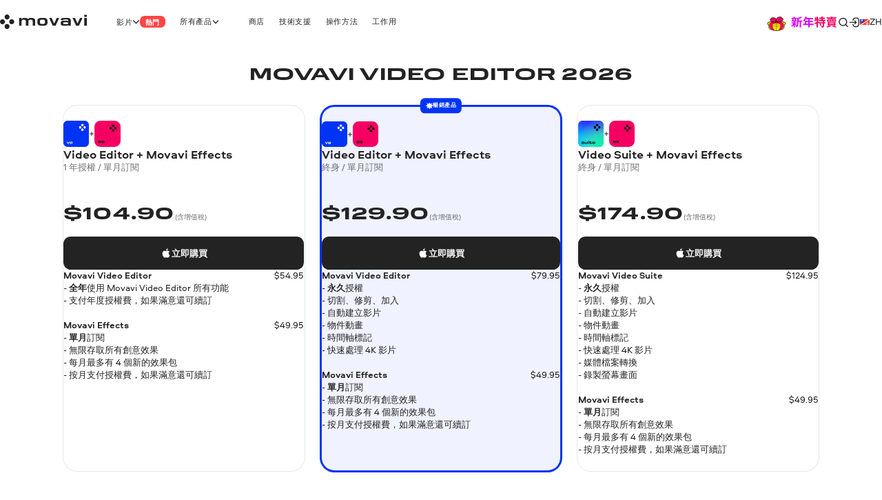

--- FILE ---
content_type: text/html; charset=utf-8
request_url: https://www.movavi.com/zh/video-editor-plus/buy-now.html
body_size: 29495
content:
<!DOCTYPE html>
<html lang="zh" class="webp" dir="ltr">
<head>
    <meta charset="utf-8">
    <meta name="viewport" content="width=device-width, initial-scale=1.0">
    <link rel="preload" fetchpriority="high" href="https://cdn.staticont.net/global/0002/59/31f2cbdfd997b8b64b94dc487d7fe4e2435d8841.svg" as="image" type="image/svg+xml">
    <link rel="preload" href="https://cdn.staticont.net/fonts/Aeroport/Aeroport-regular-latin.woff2" as="font" type="font/woff2" crossorigin>
<link rel="preload" href="https://cdn.staticont.net/fonts/Aeroport/Aeroport-Bold-latin.woff2" as="font" type="font/woff2" crossorigin>
<link rel="preload" href="https://cdn.staticont.net/fonts/Normalidad-UltraExtended/NormalidadUltraExtended-Bold-latin.woff2" as="font" type="font/woff2" crossorigin>
    
    <title>立即購買 | Video Editor</title>
    <link rel="dns-prefetch" href="https://www.googletagmanager.com"><link rel="dns-prefetch" href="https://www.google-analytics.com">
    
<script id="gtm">
function appendGTMScript() {

    (function(w,d,s,l,i){
        window.ANALYTICS_STATE = {};
        (w[l]=w[l]||[]).push({'gtm.start': new Date().getTime(),event: 'gtm.js'});
        var f=d.getElementsByTagName(s)[0],j=d.createElement(s),dl=l!=='dataLayer'?'&l='+l:'';
        j.async=true;j.src='https://www.googletagmanager.com/gtm.js?id='+i+dl;
        j.onload=function(){
            window.ANALYTICS_STATE.TRACKER_STATUS = 'success';
            document.body.setAttribute('data-gtm-loaded', 'true');
        };
        j.onerror=function(){
            window.ANALYTICS_STATE.TRACKER_STATUS = 'error';
            document.body.setAttribute('data-gtm-loaded', 'false');
        };
        f.parentNode.insertBefore(j,f);
        window.ANALYTICS_STATE.TRACKER = 'GTM-WV828L';
    })(window,document,'script','dataLayer','GTM-WV828L')
}
function setWebuidObserver() {
    if (document.body.dataset.webuid) {return appendGTMScript();}
    const webuidObserver = new MutationObserver(() => {appendGTMScript();webuidObserver.disconnect();});
    webuidObserver.observe(document.body, {attributeFilter: ['data-webuid']});
}
(function(w, d) {
    if (d.readyState === 'complete'){return setWebuidObserver();}
    w.addEventListener('load', setWebuidObserver, false);
})(window, document);
</script>
<noscript>
    <iframe src="https://www.googletagmanager.com/ns.html?id=GTM-WV828L" height="0" width="0" style="display:none;visibility:hidden"></iframe>
</noscript>

    <script id="globalJsVariables">var countryCode="US";var regionCode="OH";var currencyTemplates={"countries":{"DE":"EUR","PT":"EUR","IT":"EUR","FI":"EUR","LT":"EUR","BE":"EUR","ES":"EUR","SK":"EUR","CY":"EUR","GR":"EUR","IE":"EUR","EE":"EUR","NL":"EUR","AT":"EUR","SI":"EUR","LV":"EUR","FR":"EUR","RE":"EUR","LU":"EUR","IS":"EUR","MQ":"EUR","GP":"EUR","MT":"EUR","MC":"EUR","AD":"EUR","ME":"EUR","AL":"EUR","SM":"EUR","VA":"EUR","HU":"EUR","RO":"EUR","HR":"EUR","BG":"EUR","PR":"USD","TJ":"USD","PE":"USD","KG":"USD","KZ":"USD","PA":"USD","UZ":"USD","US":"USD","GE":"USD","CO":"USD","AM":"USD","BO":"USD","AZ":"USD","TM":"USD","EC":"USD","DO":"USD","CR":"USD","GT":"USD","MD":"USD","BY":"USD","UA":"USD","AR":"USD","TH":"USD","GB":"GBP","SG":"SGD","CZ":"CZK","CA":"CAD","CL":"CLP","DK":"DKK","BR":"BRL","NZ":"NZD","PH":"PHP","TW":"TWD","CH":"CHF","IN":"INR","SE":"SEK","MX":"MXN","AU":"AUD","PL":"PLN","NO":"NOK","JP":"JPY","TR":"TRY","MY":"MYR","HK":"HKD","CN":"CNY","ID":"IDR","KR":"KRW","IL":"ILS","_default":"USD"},"format":{"EUR":{"numberSymbolsAfterComma":2,"decimalSeparator":",","thousandSeparator":" ","format":"VALUE <span>€</span>"},"USD":{"numberSymbolsAfterComma":2,"decimalSeparator":".","thousandSeparator":",","format":"<span>$</span>VALUE"},"GBP":{"numberSymbolsAfterComma":2,"decimalSeparator":".","thousandSeparator":",","format":"<span>£</span>VALUE"},"SGD":{"numberSymbolsAfterComma":2,"decimalSeparator":".","thousandSeparator":",","format":"<span>S$</span>VALUE"},"CZK":{"numberSymbolsAfterComma":0,"decimalSeparator":",","thousandSeparator":" ","format":"VALUE <span>Kč</span>"},"CAD":{"numberSymbolsAfterComma":2,"decimalSeparator":".","thousandSeparator":",","format":"VALUE <span>CAD</span>"},"CLP":{"numberSymbolsAfterComma":0,"decimalSeparator":",","thousandSeparator":" ","format":"<span>$</span>VALUE"},"DKK":{"numberSymbolsAfterComma":0,"decimalSeparator":",","thousandSeparator":" ","format":"VALUE <span>DKK</span>"},"BRL":{"numberSymbolsAfterComma":2,"decimalSeparator":".","thousandSeparator":",","format":"<span>R$</span> VALUE"},"NZD":{"numberSymbolsAfterComma":2,"decimalSeparator":".","thousandSeparator":",","format":"<span>NZ$</span>VALUE"},"PHP":{"numberSymbolsAfterComma":0,"decimalSeparator":",","thousandSeparator":"","format":"<span>P</span>VALUE"},"TWD":{"numberSymbolsAfterComma":0,"decimalSeparator":".","thousandSeparator":",","format":"<span>NT$</span>VALUE"},"CHF":{"numberSymbolsAfterComma":2,"decimalSeparator":".","thousandSeparator":",","format":"<span>CHF</span> VALUE"},"INR":{"numberSymbolsAfterComma":0,"decimalSeparator":".","thousandSeparator":",","format":"<span>₹</span>VALUE"},"SEK":{"numberSymbolsAfterComma":0,"decimalSeparator":",","thousandSeparator":" ","format":"VALUE <span>SEK</span>"},"MXN":{"numberSymbolsAfterComma":0,"decimalSeparator":".","thousandSeparator":",","format":"VALUE <span>MXN</span>"},"AUD":{"numberSymbolsAfterComma":2,"decimalSeparator":".","thousandSeparator":",","format":"VALUE <span>AUD</span>"},"PLN":{"numberSymbolsAfterComma":2,"decimalSeparator":".","thousandSeparator":",","format":"VALUE <span>zł</span>"},"NOK":{"numberSymbolsAfterComma":0,"decimalSeparator":",","thousandSeparator":" ","format":"VALUE <span>NOK</span>"},"JPY":{"numberSymbolsAfterComma":0,"decimalSeparator":".","thousandSeparator":",","format":"VALUE<span>円</span>"},"TRY":{"numberSymbolsAfterComma":2,"decimalSeparator":".","thousandSeparator":",","format":"VALUE <span>TL</span>"},"MYR":{"numberSymbolsAfterComma":2,"decimalSeparator":".","thousandSeparator":",","format":"<span>RM</span> VALUE"},"HKD":{"numberSymbolsAfterComma":0,"decimalSeparator":".","thousandSeparator":",","format":"<span>HK$</span>VALUE"},"CNY":{"numberSymbolsAfterComma":0,"decimalSeparator":".","thousandSeparator":",","format":"<span>¥</span>VALUE"},"IDR":{"numberSymbolsAfterComma":0,"decimalSeparator":",","thousandSeparator":"'","format":"<span>Rp</span> VALUE"},"KRW":{"numberSymbolsAfterComma":0,"decimalSeparator":".","thousandSeparator":",","format":"VALUE<span>원</span>"},"ILS":{"numberSymbolsAfterComma":2,"decimalSeparator":".","thousandSeparator":",","format":"<span>₪</span> VALUE"}}};var syncHosts=["www.picverse.com","www.pdfchef.com","www.gecata.com","www.movavivideosuite.com","www.fastreel.com","www.screencapture.com","edu.movavi.com","job.movavi.com","www.movavi.com","www.movavi.de","www.movavika.ru"];</script>
    <script id="dataLayerScript">(window['dataLayer'] = window['dataLayer'] || []);window['dataLayer'].push({"language":"zh","pageType":"BuyNowPage","categoryName":"windows","productId":"223","productName":"Movavi Video Editor","ecommerce":{"currencyCode":"USD","impressions":[{"name":"Movavi Video Editor for Mac","id":"228","item_category":"mac","price":104.9,"item_category2":"7455","item_variant":"1101300","location_id":"1","item_category3":"true"},{"name":"[1 Month] MES Subscription","id":"649","item_category":"","price":104.9,"item_category2":"8147","item_variant":"1107439","location_id":"1","item_category3":"true"},{"name":"Movavi Video Editor for Mac","id":"228","item_category":"mac","price":129.9,"item_category2":"10428","item_variant":"1100040","location_id":"2","item_category3":"true"},{"name":"[1 Month] MES Subscription","id":"649","item_category":"","price":129.9,"item_category2":"8147","item_variant":"1107439","location_id":"2","item_category3":"true"},{"name":"Movavi Video Suite for Mac","id":"358","item_category":"mac","price":174.9,"item_category2":"10409","item_variant":"1106951","location_id":"3","item_category3":"true"},{"name":"[1 Month] MES Subscription","id":"649","item_category":"","price":174.9,"item_category2":"8147","item_variant":"1107439","location_id":"3","item_category3":"true"}]}});window['dataLayer'].push({"isMobile":false});window['dataLayer'].push({"event":"experiment_impression_server","experiment_id":"aff_rtrg","variant_id":"aff_rtrg.1","send_to":"G-YNWKY3M3S2"});</script>
    <meta http-equiv="X-UA-Compatible" content="IE=edge">
    <link rel="icon" href="/favicon.ico" sizes="32x32">
    <link rel="icon" href="/favicon.svg" type="image/svg+xml">
    <meta name="description" content="">
    <meta name="language" content="zh">
    
    
    <meta name="naver-site-verification" content="6398452f6e7ad2c0c472e1aeeecade7a79309df4" />
    <meta name="google-site-verification" content="2V_KgwYzfjlYUwRnkbhJUcrmmD0t7t-ss_W4yHN4U3g"/>
    <link rel="canonical" href="https://www.movavi.com/zh/video-editor-plus/buy-now.html">
    <link rel="alternate" hreflang="en" href="https://www.movavi.com/video-editor-plus/buy-now.html"/><link rel="alternate" hreflang="x-default" href="https://www.movavi.com/video-editor-plus/buy-now.html"/><link rel="alternate" hreflang="de" href="https://www.movavi.de/video-editor-plus/buy-now.html"/><link rel="alternate" hreflang="fr" href="https://www.movavi.com/fr/video-editor-plus/buy-now.html"/><link rel="alternate" hreflang="it" href="https://www.movavi.com/it/video-editor-plus/buy-now.html"/><link rel="alternate" hreflang="es" href="https://www.movavi.com/es/video-editor-plus/buy-now.html"/><link rel="alternate" hreflang="pt" href="https://www.movavi.com/pt/video-editor-plus/buy-now.html"/><link rel="alternate" hreflang="nl" href="https://www.movavi.com/nl/video-editor-plus/buy-now.html"/><link rel="alternate" hreflang="cs" href="https://www.movavi.com/cz/video-editor-plus/buy-now.html"/><link rel="alternate" hreflang="da" href="https://www.movavi.com/dk/video-editor-plus/buy-now.html"/><link rel="alternate" hreflang="no" href="https://www.movavi.com/no/video-editor-plus/buy-now.html"/><link rel="alternate" hreflang="sv" href="https://www.movavi.com/se/video-editor-plus/buy-now.html"/><link rel="alternate" hreflang="tr" href="https://www.movavi.com/tr/video-editor-plus/buy-now.html"/><link rel="alternate" hreflang="pl" href="https://www.movavi.com/pl/video-editor-plus/buy-now.html"/><link rel="alternate" hreflang="ja" href="https://www.movavi.com/jp/video-editor-plus/buy-now.html"/><link rel="alternate" hreflang="ru" href="https://www.movavi.com/ru/video-editor-plus/buy-now.html"/><link rel="alternate" hreflang="ar" href="https://www.movavi.com/ar/video-editor-plus/buy-now.html"/><link rel="alternate" hreflang="zh-Hans" href="https://www.movavi.com/cn/video-editor-plus/buy-now.html"/><link rel="alternate" hreflang="ko" href="https://www.movavi.com/kr/video-editor-plus/buy-now.html"/><link rel="alternate" hreflang="zh-Hant" href="https://www.movavi.com/zh/video-editor-plus/buy-now.html"/><link rel="alternate" hreflang="hu" href="https://www.movavi.com/hu/video-editor-plus/buy-now.html"/><link rel="alternate" hreflang="th" href="https://www.movavi.com/th/video-editor-plus/buy-now.html"/><link rel="alternate" hreflang="he" href="https://www.movavi.com/il/video-editor-plus/buy-now.html"/><link rel="alternate" hreflang="ro" href="https://www.movavi.com/ro/video-editor-plus/buy-now.html"/><link rel="alternate" hreflang="el" href="https://www.movavi.com/gr/video-editor-plus/buy-now.html"/>
    <link rel="apple-touch-icon-precomposed" sizes="180x180" href="https://cdn.staticont.net/movavisite/production/apple-touch-icon-precomposed.png"><link rel="apple-touch-icon-precomposed" sizes="152x152" href="https://cdn.staticont.net/movavisite/production/apple-touch-icon-precomposed-152x152.png"><link rel="apple-touch-icon-precomposed" sizes="120x120" href="https://cdn.staticont.net/movavisite/production/apple-touch-icon-precomposed-120x120.png"><link rel="apple-touch-icon-precomposed" sizes="76x76" href="https://cdn.staticont.net/movavisite/production/apple-touch-icon-precomposed-76x76.png"><link rel="apple-touch-icon-precomposed" sizes="60x60" href="https://cdn.staticont.net/movavisite/production/apple-touch-icon-precomposed-60x60.png"><link rel="apple-touch-icon" sizes="180x180" href="https://cdn.staticont.net/movavisite/production/apple-touch-icon.png"><link rel="apple-touch-icon" sizes="152x152" href="https://cdn.staticont.net/movavisite/production/apple-touch-icon-152x152.png"><link rel="apple-touch-icon" sizes="120x120" href="https://cdn.staticont.net/movavisite/production/apple-touch-icon-120x120.png"><link rel="apple-touch-icon" sizes="76x76" href="https://cdn.staticont.net/movavisite/production/apple-touch-icon-76x76.png"><link rel="apple-touch-icon" sizes="60x60" href="https://cdn.staticont.net/movavisite/production/apple-touch-icon-60x60.png">
    
<script id="scriptAnalyzer">
(function() {
    const originalCreateElement = document.createElement;
    document.createElement = function(tag, options) {
        const el = originalCreateElement.call(document, tag, options);

        if (tag === 'script') {
            const originalSetAttribute = el.setAttribute;

            el.setAttribute = function(name, value) {
                if (/chunk-never-hydrate/.test(value)) {
                    window?.['proxysssClient']?.sendEventData([{
                        name: 'NEVER_HYDRATE_CHUNK',
                        params: {
                            url: window.location.href,
                        },
                    }], true);
                }
                return originalSetAttribute.call(this, name, value);
            };
        }

        return el;
    };
})();
</script>
<link rel="stylesheet" href="https://cdn.staticont.net/movavisite/production/custom-css/custom-cookiebot.css" media="print" onload="this.media='all';">
    
    <link rel="preconnect" href="https://www.movavi.de"><link rel="preconnect" href="https://www.pdfchef.com"><link rel="preconnect" href="https://www.gecata.com"><link rel="preconnect" href="https://movavi.id"><link rel="preconnect" href="https://edu.movavi.com">
    <script type="application/ld+json">{"@context":"https://schema.org","@graph":[{"@type":"Organization","name":"Movavi","brand":"Movavi","legalName":"Movavi Software Limited","url":"https://www.movavi.com/","logo":"https://cdn.staticont.net/page_type/0002/59/56ba127455f30aab2467b77555642a62ed4b430f.webp","image":"https://cdn.staticont.net/page_type/0002/59/56ba127455f30aab2467b77555642a62ed4b430f.webp","address":{"@type":"PostalAddress","addressCountry":"CY","addressLocality":"Limassol","postalCode":"4103","streetAddress":"3 Krinou Street","telephone":"+357-25-323-580"},"contactPoint":{"@type":"ContactPoint","url":"https://www.movavi.com/about/","contactType":"Customer Support"},"sameAs":["https://www.facebook.com/Movavi","https://www.instagram.com/movavi_ideas","https://www.linkedin.com/company/movavi/","https://www.youtube.com/user/MovaviOfficial","https://www.reddit.com/r/Movavi_software/"]}]}</script>
</head>
<body data-locale="zh" data-ext="754" data-autodownload-urls="" class="veplus invert-color-main">
<style data-ff-fouc>@supports(-moz-appearance:none){[data-ff-fouc]~#app{opacity: 0;visibility: hidden;}}@-moz-document url-prefix(){[data-ff-fouc]~#app{opacity: 0;visibility: hidden;}}</style>
<link rel="stylesheet" href="https://cdn.staticont.net/movavisite/production/styles/styles-411d59e8.css" crossorigin>

<link rel="stylesheet" media="(max-width:767px)" crossorigin href="https://cdn.staticont.net/movavisite/production/styles/styles-411d59e8-mobile.css">
<link rel="stylesheet" media="(max-width:1229px)" crossorigin href="https://cdn.staticont.net/movavisite/production/styles/styles-411d59e8-mobile-tablet.css">
<link rel="stylesheet" media="(min-width:768px)and (max-width:1229px)" crossorigin href="https://cdn.staticont.net/movavisite/production/styles/styles-411d59e8-tablet.css">
<link rel="stylesheet" media="(min-width:768px)" crossorigin href="https://cdn.staticont.net/movavisite/production/styles/styles-411d59e8-tablet-desktop.css">
<link rel="stylesheet" media="(min-width:1200px)" crossorigin href="https://cdn.staticont.net/movavisite/production/styles/styles-411d59e8-desktop.css">
<link rel="stylesheet" media="(min-width:1920px)" crossorigin href="https://cdn.staticont.net/movavisite/production/styles/styles-411d59e8-desktop-large.css">
<script data-ff-fouc>
    document.querySelectorAll('[data-ff-fouc]').forEach(element => element.remove());
</script>

<div id="app" class="app-root"><!--[--><header class="v-header r-theme-light" data-section="mobile_menu" data-v-5ca55900><!----><nav class="r-container header-content" data-v-5ca55900><a class="header-logo-link" aria-label="Main page" href="/zh/" data-v-5ca55900><svg viewbox="0 0 208 34" class="v-icon logo-movavi-big-icon _scale-to-fit header-logo" data-v-5ca55900><use href="#icon-logo-movavi-big" /></svg></a><ul class="header-list" style="" data-v-5ca55900><!--[--><li class="header-menu-button" data-v-5ca55900 data-v-158f595f><!--[--><button class="r-text-l-menu header-content-item" data-v-158f595f><span class="hoverable header-content-text" style="" data-v-158f595f>影片</span><svg width="16" height="16" viewbox="0 0 16 17" style="--rt-icon-size:calc(16*var(--0));" class="v-icon menu-arrow-down-icon _scale-to-fit hoverable direction-icon _down" data-v-158f595f><use href="#icon-menu-arrow-down" /></svg><span class="r-label r-label-l _size-l header-top-item-label" style="--rt-r-label-primary-bg:#ff4545;" data-v-158f595f data-v-72fa671a><!----><span data-v-72fa671a>熱門</span></span></button><!----><!--]--></li><li class="header-menu-button extra-space" data-v-5ca55900 data-v-158f595f><!--[--><button class="r-text-l-menu header-content-item" data-v-158f595f><span class="hoverable header-content-text" style="" data-v-158f595f>所有產品</span><svg width="16" height="16" viewbox="0 0 16 17" style="--rt-icon-size:calc(16*var(--0));" class="v-icon menu-arrow-down-icon _scale-to-fit hoverable direction-icon _down" data-v-158f595f><use href="#icon-menu-arrow-down" /></svg><!----></button><!----><!--]--></li><li class="header-menu-button" data-v-5ca55900 data-v-158f595f><!--[--><a target="_blank" class="r-text-l-menu header-content-item" href="https://www.movavi.com/store.html?asrc=main_menu#main" data-v-158f595f><span class="hoverable header-content-text" style="" data-v-158f595f>商店</span><svg width="16" height="16" viewbox="0 0 16 17" style="--rt-icon-size:calc(16*var(--0));display:none;" class="v-icon menu-arrow-down-icon _scale-to-fit hoverable direction-icon _down" data-v-158f595f><use href="#icon-menu-arrow-down" /></svg><!----></a><!----><!--]--></li><li class="header-menu-button" data-v-5ca55900 data-v-158f595f><!--[--><a class="r-text-l-menu header-content-item" href="https://help.movavi.com/zh?asrc=main_menu#main" data-v-158f595f><span class="hoverable header-content-text" style="" data-v-158f595f>技術支援</span><svg width="16" height="16" viewbox="0 0 16 17" style="--rt-icon-size:calc(16*var(--0));display:none;" class="v-icon menu-arrow-down-icon _scale-to-fit hoverable direction-icon _down" data-v-158f595f><use href="#icon-menu-arrow-down" /></svg><!----></a><!----><!--]--></li><li class="header-menu-button" data-v-5ca55900 data-v-158f595f><!--[--><a class="r-text-l-menu header-content-item" href="https://www.movavi.com/zh/support/how-to/?asrc=main_menu#main" data-v-158f595f><span class="hoverable header-content-text" style="" data-v-158f595f>操作方法</span><svg width="16" height="16" viewbox="0 0 16 17" style="--rt-icon-size:calc(16*var(--0));display:none;" class="v-icon menu-arrow-down-icon _scale-to-fit hoverable direction-icon _down" data-v-158f595f><use href="#icon-menu-arrow-down" /></svg><!----></a><!----><!--]--></li><li class="header-menu-button" data-v-5ca55900 data-v-158f595f><!--[--><a class="r-text-l-menu header-content-item" href="https://www.movavi.com/zh/business-software-mac.html?asrc=main_menu#main" data-v-158f595f><span class="hoverable header-content-text" style="" data-v-158f595f>工作用</span><svg width="16" height="16" viewbox="0 0 16 17" style="--rt-icon-size:calc(16*var(--0));display:none;" class="v-icon menu-arrow-down-icon _scale-to-fit hoverable direction-icon _down" data-v-158f595f><use href="#icon-menu-arrow-down" /></svg><!----></a><!----><!--]--></li><!--]--></ul><div class="header-controls" data-v-5ca55900><div class="header-controls-menu" data-v-5ca55900 data-v-2575f746><div class="header-controls-content" data-v-2575f746><button class="header-top-button" aria-label="Search" data-v-2575f746><svg width="24" height="24" viewbox="0 0 24 24" style="--rt-icon-size:calc(24*var(--0));" class="v-icon r-search-big-scope_24-icon _scale-to-fit header-button-icon" data-v-2575f746><use href="#icon-r-search-big-scope_24" /></svg></button><a class="header-top-button" aria-label="Movavi Account" href="https://movavi.id" target="_blank" data-v-2575f746><svg width="24" height="24" viewbox="0 0 24 24" style="--rt-icon-size:calc(24*var(--0));" class="v-icon r-enter_24-icon _scale-to-fit header-button-icon" data-v-2575f746><use href="#icon-r-enter_24" /></svg></a></div></div><button class="burger header-burger" aria-label="Open menu" data-v-5ca55900 data-v-64669a97><span class="burger-item" data-v-64669a97></span></button><a href="https://www.movavi.com/zh/newyear-2026/?asrc=menu_ny26  " class="xl" aria-label="Sale page" data-v-5ca55900><img class="b" loading="lazy" src="https://cdn.staticont.net/global/0002/59/31f2cbdfd997b8b64b94dc487d7fe4e2435d8841.svg" alt style=""></a><div class="header-language-switcher" data-v-5ca55900 data-v-331a5d86><span class="" data-v-331a5d86><button class="tl r-text-l change-locale main-locale" data-locale="zh" data-v-331a5d86><svg viewbox="0 0 38 25" class="v-icon flag-zh-icon ul"><use href="#icon-flag-zh" /></svg> zh</button></span><div class="locale-list" style="display:none;" data-v-331a5d86><!--[--><a class="tl r-text-l change-locale" data-locale="en" href="https://www.movavi.com/video-editor-plus/buy-now.html" data-v-331a5d86><svg viewbox="0 0 38 25" class="v-icon flag-en-icon ul"><use href="#icon-flag-en" /></svg> en</a><a class="tl r-text-l change-locale" data-locale="de" href="https://www.movavi.de/video-editor-plus/buy-now.html" data-v-331a5d86><svg viewbox="0 0 38 25" class="v-icon flag-de-icon ul"><use href="#icon-flag-de" /></svg> de</a><a class="tl r-text-l change-locale" data-locale="fr" href="https://www.movavi.com/fr/video-editor-plus/buy-now.html" data-v-331a5d86><svg viewbox="0 0 38 25" class="v-icon flag-fr-icon ul"><use href="#icon-flag-fr" /></svg> fr</a><a class="tl r-text-l change-locale" data-locale="it" href="https://www.movavi.com/it/video-editor-plus/buy-now.html" data-v-331a5d86><svg viewbox="0 0 38 25" class="v-icon flag-it-icon ul"><use href="#icon-flag-it" /></svg> it</a><a class="tl r-text-l change-locale" data-locale="es" href="https://www.movavi.com/es/video-editor-plus/buy-now.html" data-v-331a5d86><svg viewbox="0 0 38 25" class="v-icon flag-es-icon ul"><use href="#icon-flag-es" /></svg> es</a><a class="tl r-text-l change-locale" data-locale="pt" href="https://www.movavi.com/pt/video-editor-plus/buy-now.html" data-v-331a5d86><svg viewbox="0 0 38 25" class="v-icon flag-pt-icon ul"><use href="#icon-flag-pt" /></svg> pt</a><a class="tl r-text-l change-locale" data-locale="nl" href="https://www.movavi.com/nl/video-editor-plus/buy-now.html" data-v-331a5d86><svg viewbox="0 0 38 25" class="v-icon flag-nl-icon ul"><use href="#icon-flag-nl" /></svg> nl</a><a class="tl r-text-l change-locale" data-locale="cz" href="https://www.movavi.com/cz/video-editor-plus/buy-now.html" data-v-331a5d86><svg viewbox="0 0 38 25" class="v-icon flag-cz-icon _contrast-light ul"><use href="#icon-flag-cz" /></svg> cz</a><a class="tl r-text-l change-locale" data-locale="dk" href="https://www.movavi.com/dk/video-editor-plus/buy-now.html" data-v-331a5d86><svg viewbox="0 0 38 25" class="v-icon flag-dk-icon ul"><use href="#icon-flag-dk" /></svg> dk</a><a class="tl r-text-l change-locale" data-locale="no" href="https://www.movavi.com/no/video-editor-plus/buy-now.html" data-v-331a5d86><svg viewbox="0 0 38 25" class="v-icon flag-no-icon ul"><use href="#icon-flag-no" /></svg> no</a><a class="tl r-text-l change-locale" data-locale="se" href="https://www.movavi.com/se/video-editor-plus/buy-now.html" data-v-331a5d86><svg viewbox="0 0 38 25" class="v-icon flag-se-icon ul"><use href="#icon-flag-se" /></svg> se</a><a class="tl r-text-l change-locale" data-locale="tr" href="https://www.movavi.com/tr/video-editor-plus/buy-now.html" data-v-331a5d86><svg viewbox="0 0 38 25" class="v-icon flag-tr-icon ul"><use href="#icon-flag-tr" /></svg> tr</a><a class="tl r-text-l change-locale" data-locale="pl" href="https://www.movavi.com/pl/video-editor-plus/buy-now.html" data-v-331a5d86><svg viewbox="0 0 38 25" class="v-icon flag-pl-icon _contrast-light ul"><use href="#icon-flag-pl" /></svg> pl</a><a class="tl r-text-l change-locale" data-locale="jp" href="https://www.movavi.com/jp/video-editor-plus/buy-now.html" data-v-331a5d86><svg viewbox="0 0 38 25" class="v-icon flag-jp-icon _contrast-light ul"><use href="#icon-flag-jp" /></svg> jp</a><a class="tl r-text-l change-locale" data-locale="ru" href="https://www.movavi.com/ru/video-editor-plus/buy-now.html" data-v-331a5d86><svg viewbox="0 0 38 25" class="v-icon flag-ru-icon _contrast-light ul"><use href="#icon-flag-ru" /></svg> ru</a><a class="tl r-text-l change-locale" data-locale="ar" href="https://www.movavi.com/ar/video-editor-plus/buy-now.html" data-v-331a5d86><svg viewbox="0 0 38 25" class="v-icon flag-ar-icon ul"><use href="#icon-flag-ar" /></svg> ar</a><a class="tl r-text-l change-locale" data-locale="cn" href="https://www.movavi.com/cn/video-editor-plus/buy-now.html" data-v-331a5d86><svg viewbox="0 0 38 25" class="v-icon flag-cn-icon ul"><use href="#icon-flag-cn" /></svg> cn</a><a class="tl r-text-l change-locale" data-locale="kr" href="https://www.movavi.com/kr/video-editor-plus/buy-now.html" data-v-331a5d86><svg viewbox="0 0 38 25" class="v-icon flag-kr-icon _contrast-light ul"><use href="#icon-flag-kr" /></svg> kr</a><a class="tl r-text-l change-locale" data-locale="hu" href="https://www.movavi.com/hu/video-editor-plus/buy-now.html" data-v-331a5d86><svg viewbox="0 0 38 25" class="v-icon flag-hu-icon ul"><use href="#icon-flag-hu" /></svg> hu</a><a class="tl r-text-l change-locale" data-locale="th" href="https://www.movavi.com/th/video-editor-plus/buy-now.html" data-v-331a5d86><svg viewbox="0 0 38 25" class="v-icon flag-th-icon ul"><use href="#icon-flag-th" /></svg> th</a><a class="tl r-text-l change-locale" data-locale="il" href="https://www.movavi.com/il/video-editor-plus/buy-now.html" data-v-331a5d86><svg viewbox="0 0 38 25" class="v-icon flag-il-icon _contrast-light ul"><use href="#icon-flag-il" /></svg> il</a><a class="tl r-text-l change-locale" data-locale="ro" href="https://www.movavi.com/ro/video-editor-plus/buy-now.html" data-v-331a5d86><svg viewbox="0 0 38 25" class="v-icon flag-ro-icon ul"><use href="#icon-flag-ro" /></svg> ro</a><a class="tl r-text-l change-locale" data-locale="gr" href="https://www.movavi.com/gr/video-editor-plus/buy-now.html" data-v-331a5d86><svg viewbox="0 0 38 25" class="v-icon flag-gr-icon _contrast-light ul"><use href="#icon-flag-gr" /></svg> gr</a><button class="tl r-text-l change-locale" data-locale="fi" onclick="window.location.replace(&#39;https://www.movavi.com/fi/&#39;)" data-v-331a5d86><svg viewbox="0 0 38 25" class="v-icon flag-fi-icon _contrast-light ul"><use href="#icon-flag-fi" /></svg> fi</button><!--]--></div></div></div><!----></nav></header><main id="main" class="main"><!----><!--[--><!--[--><!--[--><div data-v-ebc78bfe><!----><div class="main-area" data-v-ebc78bfe><!--[--><section class="r-section r-top-spacing-m r-bottom-spacing-l r-theme-video-editor v-buy-now-card-block r-wrap-block" data-section="BuyNowCards" data-v-ebc78bfe data-v-551ddc52 data-v-1b9773c2><!--[--><h1 class="e r-h2 title title" id="section-id-02D2P-QnW8YiNzPvo_lh5" data-v-551ddc52 data-v-1b9773c2-s><p>Movavi Video Editor 2026</p></h1><!----><div class="cards-grid" style="--rt-cards-grid-cols-num:3;" data-v-551ddc52 data-v-1b9773c2-s><!--[--><div style="--rt-buynow-bestseller-color:#ffb660;" class="v-buy-now-card price-parent card" data-v-551ddc52 data-v-1b9773c2-s data-v-5aeb40eb><div class="header-group card-content-group" data-v-5aeb40eb><div class="card-icons card-content" data-v-5aeb40eb><!--[--><!--[--><svg viewbox="0 0 232 232" class="v-icon video-editor-plus-icon _scale-to-fit card-icon" data-v-5aeb40eb><use href="#icon-video-editor-plus" /></svg><svg width="12" height="12" viewbox="0 0 16 16" style="--rt-icon-size:calc(12*var(--0));" class="v-icon plus-icon _scale-to-fit" data-v-5aeb40eb><use href="#icon-plus" /></svg><!--]--><!--[--><svg viewbox="0 0 64 64" class="v-icon mes-icon _scale-to-fit card-icon" data-v-5aeb40eb><use href="#icon-mes" /></svg><!----><!--]--><!--]--><!----><!----></div><div class="_large-spaced card-title card-content" data-v-5aeb40eb><h4 class="e r-text-xl-bold" id data-v-5aeb40eb>Video Editor + Movavi Effects</h4><p class="license r-text-l" data-v-5aeb40eb><span data-v-5aeb40eb>1 年授權 / 單月訂閱</span></p></div><div class="card-controls card-content" data-v-5aeb40eb><!----></div></div><div class="body-group card-content-group" data-v-5aeb40eb><div class="card-old-price card-content" data-v-5aeb40eb><!--[--><p class="old-price r-custom-product-names r-price" data-v-5aeb40eb data-v-f49ffb9c><span data-v-f49ffb9c></span></p><!----><!--]--></div><div class="card-price card-content" data-v-5aeb40eb><!--[--><h3 class="r-price price" data-v-5aeb40eb data-v-f49ffb9c><span data-v-f49ffb9c><span>$</span>104.90</span></h3><!----><div class="r-text-m price-tax" data-v-5aeb40eb style="">(含增值稅)</div><!--]--></div><div class="card-additional-info card-content" data-v-5aeb40eb><!----><!----></div><div class="card-offer-alarm card-content" data-v-5aeb40eb><!----></div></div><div class="card-mes-trial-group card-content-group _mes-trial-top" data-v-5aeb40eb><div class="card-content" data-v-5aeb40eb><!----></div></div><div class="buttons-group card-content-group" data-v-5aeb40eb><div class="card-buttons card-content" data-v-5aeb40eb><div class="r-button-collection" data-v-5aeb40eb data-v-3ebb67b2><!--[--><div class="os-mac div-template" data-v-3ebb67b2><div class="btn-wrapper win" data-v-3ebb67b2><a class="r-button r-button-l _size-l _appearance-primary" style="" aria-disabled="false" href="https://www.movavi.com/zh/buy-videoeditorplusyear,mesmonth:1" data-key="btn-0" data-v-3ebb67b2 data-v-e5e19abe><span class="button-content" data-v-e5e19abe><!--[--><svg viewbox="0 0 24 24" class="v-icon windows-icon _scale-to-fit prepend-icon" data-v-e5e19abe data-v-e5e19abe-s><use href="#icon-windows" /></svg><!--]--><span class="button-text" data-v-e5e19abe>立即購買</span><!--[--><!----><!--]--></span><!----></a><!----></div></div><div class="os-mac div-template" data-v-3ebb67b2><div class="btn-wrapper mac" data-v-3ebb67b2><a class="r-button r-button-l _size-l _appearance-primary" style="" aria-disabled="false" href="https://www.movavi.com/zh/buy-videoeditorplusmacyear,mesmonth:1" data-key="btn-1" data-v-3ebb67b2 data-v-e5e19abe><span class="button-content" data-v-e5e19abe><!--[--><svg viewbox="0 0 24 24" class="v-icon apple-icon _scale-to-fit prepend-icon" data-v-e5e19abe data-v-e5e19abe-s><use href="#icon-apple" /></svg><!--]--><span class="button-text" data-v-e5e19abe>立即購買</span><!--[--><!----><!--]--></span><!----></a><!----></div></div><!--]--><!----></div><a class="v-button small-text-regular slide-up size-s default-color full-width v-button-kakao-pay d-none kakao-pay-button v-button-kakao-pay d-none kakao-pay-button" data-pay="kakao-pay" style="display:none;" data-v-5aeb40eb data-v-072fff2d><svg width="24" height="24" viewbox="0 0 77 24" class="v-icon kakao-pay-icon button-icon _right-align"><use href="#icon-kakao-pay" /></svg><span class="button-text">立即購買</span><!--[--><!--]--></a><a class="v-button small-text-regular slide-up size-s default-color full-width v-button-kakao-pay d-none kakao-pay-button v-button-kakao-pay d-none kakao-pay-button" data-pay="kakao-pay" style="display:none;" data-v-5aeb40eb data-v-072fff2d><svg width="24" height="24" viewbox="0 0 77 24" class="v-icon kakao-pay-icon button-icon _right-align"><use href="#icon-kakao-pay" /></svg><span class="button-text">立即購買</span><!--[--><!--]--></a><!----></div></div><div class="features-group card-content-group" data-v-5aeb40eb><div class="card-features card-content" data-v-5aeb40eb><div class="r-description ye features-list" data-test="featureList" data-v-5aeb40eb><!----><!--[--><div class="if r-text-l-bold description"><!----><div data-test="featureList" class="r-text-l jf pf"><div class="ff ef"><div class="lf"><div><p><strong>Movavi Video Editor</strong></p></div></div><span class="hf"><span>$</span>54.95</span></div><div><p>-<strong> 全年</strong>使用 Movavi Video Editor 所有功能</p><p>- 支付年度授權費，如果滿意還可續訂<br><br></p></div><div class="ff ef"><div class="lf"><div><p><strong>Movavi Effects</strong></p></div></div><span class="hf"><span>$</span>49.95</span></div><div><p>-<strong> 單月</strong>訂閱</p><p>- 無限存取所有創意效果</p><p>- 每月最多有 4 個新的效果包</p><p>- 按月支付授權費，如果滿意還可續訂</p></div></div></div><!--]--></div></div></div><div class="card-mes-trial-group card-content-group _mes-trial-bottom" data-v-5aeb40eb><div class="card-content" data-v-5aeb40eb><!----></div></div></div><div style="--rt-buynow-bestseller-color:#0034f5;--rt-icon-bg-custom-color:color-mix(in sRGB, var(--rt-surface-buynowcard-surface) 8%, transparent);" class="v-buy-now-card card_bestseller _opacity price-parent card" data-v-551ddc52 data-v-1b9773c2-s data-v-5aeb40eb><div class="header-group card-content-group" data-v-5aeb40eb><div class="card-icons card-content" data-v-5aeb40eb><!--[--><!--[--><svg viewbox="0 0 232 232" class="v-icon video-editor-plus-icon _scale-to-fit card-icon" data-v-5aeb40eb><use href="#icon-video-editor-plus" /></svg><svg width="12" height="12" viewbox="0 0 16 16" style="--rt-icon-size:calc(12*var(--0));" class="v-icon plus-icon _scale-to-fit" data-v-5aeb40eb><use href="#icon-plus" /></svg><!--]--><!--[--><svg viewbox="0 0 64 64" class="v-icon mes-icon _scale-to-fit card-icon" data-v-5aeb40eb><use href="#icon-mes" /></svg><!----><!--]--><!--]--><div class="bestseller-label r-buynow-bestseller" data-v-5aeb40eb><svg width="16" height="16" viewbox="0 0 16 16" style="--rt-icon-size:calc(16*var(--0));" class="v-icon r-label-bestseller-icon _scale-to-fit" data-v-5aeb40eb><use href="#icon-r-label-bestseller" /></svg><span data-v-5aeb40eb>暢銷產品</span></div><!----></div><div class="_large-spaced card-title card-content" data-v-5aeb40eb><h4 class="e r-text-xl-bold" id data-v-5aeb40eb>Video Editor + Movavi Effects</h4><p class="license r-text-l" data-v-5aeb40eb><span data-v-5aeb40eb>終身 / 單月訂閱</span></p></div><div class="card-controls card-content" data-v-5aeb40eb><!----></div></div><div class="body-group card-content-group" data-v-5aeb40eb><div class="card-old-price card-content" data-v-5aeb40eb><!--[--><p class="old-price r-custom-product-names r-price" data-v-5aeb40eb data-v-f49ffb9c><span data-v-f49ffb9c></span></p><!----><!--]--></div><div class="card-price card-content" data-v-5aeb40eb><!--[--><h3 class="r-price price" data-v-5aeb40eb data-v-f49ffb9c><span data-v-f49ffb9c><span>$</span>129.90</span></h3><!----><div class="r-text-m price-tax" data-v-5aeb40eb style="">(含增值稅)</div><!--]--></div><div class="card-additional-info card-content" data-v-5aeb40eb><!----><!----></div><div class="card-offer-alarm card-content" data-v-5aeb40eb><!----></div></div><div class="card-mes-trial-group card-content-group _mes-trial-top" data-v-5aeb40eb><div class="card-content" data-v-5aeb40eb><!----></div></div><div class="buttons-group card-content-group" data-v-5aeb40eb><div class="card-buttons card-content" data-v-5aeb40eb><div class="r-button-collection" data-v-5aeb40eb data-v-3ebb67b2><!--[--><div class="os-mac div-template" data-v-3ebb67b2><div class="btn-wrapper win" data-v-3ebb67b2><a class="r-button r-button-l _size-l _appearance-primary" style="" aria-disabled="false" href="https://www.movavi.com/zh/buy-videoeditorplus,mesmonth:1" data-key="btn-0" data-v-3ebb67b2 data-v-e5e19abe><span class="button-content" data-v-e5e19abe><!--[--><svg viewbox="0 0 24 24" class="v-icon windows-icon _scale-to-fit prepend-icon" data-v-e5e19abe data-v-e5e19abe-s><use href="#icon-windows" /></svg><!--]--><span class="button-text" data-v-e5e19abe>立即購買</span><!--[--><!----><!--]--></span><!----></a><!----></div></div><div class="os-mac div-template" data-v-3ebb67b2><div class="btn-wrapper mac" data-v-3ebb67b2><a class="r-button r-button-l _size-l _appearance-primary" style="" aria-disabled="false" href="https://www.movavi.com/zh/buy-videoeditorplusmac,mesmonth:1" data-key="btn-1" data-v-3ebb67b2 data-v-e5e19abe><span class="button-content" data-v-e5e19abe><!--[--><svg viewbox="0 0 24 24" class="v-icon apple-icon _scale-to-fit prepend-icon" data-v-e5e19abe data-v-e5e19abe-s><use href="#icon-apple" /></svg><!--]--><span class="button-text" data-v-e5e19abe>立即購買</span><!--[--><!----><!--]--></span><!----></a><!----></div></div><!--]--><!----></div><a class="v-button small-text-regular slide-up size-s default-color full-width v-button-kakao-pay d-none kakao-pay-button v-button-kakao-pay d-none kakao-pay-button" data-pay="kakao-pay" style="display:none;" data-v-5aeb40eb data-v-072fff2d><svg width="24" height="24" viewbox="0 0 77 24" class="v-icon kakao-pay-icon button-icon _right-align"><use href="#icon-kakao-pay" /></svg><span class="button-text">立即購買</span><!--[--><!--]--></a><a class="v-button small-text-regular slide-up size-s default-color full-width v-button-kakao-pay d-none kakao-pay-button v-button-kakao-pay d-none kakao-pay-button" data-pay="kakao-pay" style="display:none;" data-v-5aeb40eb data-v-072fff2d><svg width="24" height="24" viewbox="0 0 77 24" class="v-icon kakao-pay-icon button-icon _right-align"><use href="#icon-kakao-pay" /></svg><span class="button-text">立即購買</span><!--[--><!--]--></a><!----></div></div><div class="features-group card-content-group" data-v-5aeb40eb><div class="card-features card-content" data-v-5aeb40eb><div class="r-description ye features-list" data-test="featureList" data-v-5aeb40eb><!----><!--[--><div class="if r-text-l-bold description"><!----><div data-test="featureList" class="r-text-l jf pf"><div class="ff ef"><div class="lf"><div><p><strong>Movavi Video Editor</strong></p></div></div><span class="hf"><span>$</span>79.95</span></div><div><p>-<strong> 永久</strong>授權</p><p>- 切割、修剪、加入</p><p>- 自動建立影片</p><p>- 物件動畫</p><p>- 時間軸標記</p><p>- 快速處理 4K 影片<br><br></p></div><div class="ff ef"><div class="lf"><div><p><strong>Movavi Effects</strong></p></div></div><span class="hf"><span>$</span>49.95</span></div><div><p>-<strong> 單月</strong>訂閱</p><p>- 無限存取所有創意效果</p><p>- 每月最多有 4 個新的效果包</p><p>- 按月支付授權費，如果滿意還可續訂</p></div></div></div><!--]--></div></div></div><div class="card-mes-trial-group card-content-group _mes-trial-bottom" data-v-5aeb40eb><div class="card-content" data-v-5aeb40eb><!----></div></div></div><div style="--rt-buynow-bestseller-color:#ffb660;" class="v-buy-now-card price-parent card" data-v-551ddc52 data-v-1b9773c2-s data-v-5aeb40eb><div class="header-group card-content-group" data-v-5aeb40eb><div class="card-icons card-content" data-v-5aeb40eb><!--[--><!--[--><svg viewbox="0 0 232 232" class="v-icon video-suite-icon _scale-to-fit card-icon" data-v-5aeb40eb><use href="#icon-video-suite" /></svg><svg width="12" height="12" viewbox="0 0 16 16" style="--rt-icon-size:calc(12*var(--0));" class="v-icon plus-icon _scale-to-fit" data-v-5aeb40eb><use href="#icon-plus" /></svg><!--]--><!--[--><svg viewbox="0 0 64 64" class="v-icon mes-icon _scale-to-fit card-icon" data-v-5aeb40eb><use href="#icon-mes" /></svg><!----><!--]--><!--]--><!----><!----></div><div class="_large-spaced card-title card-content" data-v-5aeb40eb><h4 class="e r-text-xl-bold" id data-v-5aeb40eb>Video Suite + Movavi Effects</h4><p class="license r-text-l" data-v-5aeb40eb><span data-v-5aeb40eb>終身 / 單月訂閱</span></p></div><div class="card-controls card-content" data-v-5aeb40eb><!----></div></div><div class="body-group card-content-group" data-v-5aeb40eb><div class="card-old-price card-content" data-v-5aeb40eb><!--[--><p class="old-price r-custom-product-names r-price" data-v-5aeb40eb data-v-f49ffb9c><span data-v-f49ffb9c></span></p><!----><!--]--></div><div class="card-price card-content" data-v-5aeb40eb><!--[--><h3 class="r-price price" data-v-5aeb40eb data-v-f49ffb9c><span data-v-f49ffb9c><span>$</span>174.90</span></h3><!----><div class="r-text-m price-tax" data-v-5aeb40eb style="">(含增值稅)</div><!--]--></div><div class="card-additional-info card-content" data-v-5aeb40eb><!----><!----></div><div class="card-offer-alarm card-content" data-v-5aeb40eb><!----></div></div><div class="card-mes-trial-group card-content-group _mes-trial-top" data-v-5aeb40eb><div class="card-content" data-v-5aeb40eb><!----></div></div><div class="buttons-group card-content-group" data-v-5aeb40eb><div class="card-buttons card-content" data-v-5aeb40eb><div class="r-button-collection" data-v-5aeb40eb data-v-3ebb67b2><!--[--><div class="os-mac div-template" data-v-3ebb67b2><div class="btn-wrapper win" data-v-3ebb67b2><a class="r-button r-button-l _size-l _appearance-primary" style="" aria-disabled="false" href="https://www.movavi.com/zh/buy-suitefromve,mesmonth:1" data-key="btn-0" data-v-3ebb67b2 data-v-e5e19abe><span class="button-content" data-v-e5e19abe><!--[--><svg viewbox="0 0 24 24" class="v-icon windows-icon _scale-to-fit prepend-icon" data-v-e5e19abe data-v-e5e19abe-s><use href="#icon-windows" /></svg><!--]--><span class="button-text" data-v-e5e19abe>立即購買</span><!--[--><!----><!--]--></span><!----></a><!----></div></div><div class="os-mac div-template" data-v-3ebb67b2><div class="btn-wrapper mac" data-v-3ebb67b2><a class="r-button r-button-l _size-l _appearance-primary" style="" aria-disabled="false" href="https://www.movavi.com/zh/buy-suitemacfromve,mesmonth:1" data-key="btn-1" data-v-3ebb67b2 data-v-e5e19abe><span class="button-content" data-v-e5e19abe><!--[--><svg viewbox="0 0 24 24" class="v-icon apple-icon _scale-to-fit prepend-icon" data-v-e5e19abe data-v-e5e19abe-s><use href="#icon-apple" /></svg><!--]--><span class="button-text" data-v-e5e19abe>立即購買</span><!--[--><!----><!--]--></span><!----></a><!----></div></div><!--]--><!----></div><a class="v-button small-text-regular slide-up size-s default-color full-width v-button-kakao-pay d-none kakao-pay-button v-button-kakao-pay d-none kakao-pay-button" data-pay="kakao-pay" style="display:none;" data-v-5aeb40eb data-v-072fff2d><svg width="24" height="24" viewbox="0 0 77 24" class="v-icon kakao-pay-icon button-icon _right-align"><use href="#icon-kakao-pay" /></svg><span class="button-text">立即購買</span><!--[--><!--]--></a><a class="v-button small-text-regular slide-up size-s default-color full-width v-button-kakao-pay d-none kakao-pay-button v-button-kakao-pay d-none kakao-pay-button" data-pay="kakao-pay" style="display:none;" data-v-5aeb40eb data-v-072fff2d><svg width="24" height="24" viewbox="0 0 77 24" class="v-icon kakao-pay-icon button-icon _right-align"><use href="#icon-kakao-pay" /></svg><span class="button-text">立即購買</span><!--[--><!--]--></a><!----></div></div><div class="features-group card-content-group" data-v-5aeb40eb><div class="card-features card-content" data-v-5aeb40eb><div class="r-description ye features-list" data-test="featureList" data-v-5aeb40eb><!----><!--[--><div class="if r-text-l-bold description"><!----><div data-test="featureList" class="r-text-l jf pf"><div class="ff ef"><div class="lf"><div><p><strong>Movavi Video Suite</strong></p></div></div><span class="hf"><span>$</span>124.95</span></div><div><p>-<strong> 永久</strong>授權</p><p>- 切割、修剪、加入</p><p>- 自動建立影片</p><p>- 物件動畫</p><p>- 時間軸標記</p><p>- 快速處理 4K 影片</p><p>- 媒體檔案轉換</p><p>- 錄製螢幕畫面<br><br></p></div><div class="ff ef"><div class="lf"><div><p><strong>Movavi Effects</strong></p></div></div><span class="hf"><span>$</span>49.95</span></div><div><p>-<strong> 單月</strong>訂閱</p><p>- 無限存取所有創意效果</p><p>- 每月最多有 4 個新的效果包</p><p>- 按月支付授權費，如果滿意還可續訂</p></div></div></div><!--]--></div></div></div><div class="card-mes-trial-group card-content-group _mes-trial-bottom" data-v-5aeb40eb><div class="card-content" data-v-5aeb40eb><!----></div></div></div><!--]--></div><!----><!--]--></section><section class="r-section r-top-spacing-xl r-bottom-spacing-xl r-theme-light narrow-full-width-block" data-section="PaymentMethods" data-v-ebc78bfe data-v-1b9773c2><!--[--><div hidden data-v-1b9773c2-s></div><!--]--></section><section class="r-section r-top-spacing-xs r-bottom-spacing-l r-theme-light v-features-block narrow-fit-block" style="" data-section="Features" data-v-ebc78bfe data-v-02e7d82a data-v-1b9773c2><!--[--><div class="r-container" data-v-02e7d82a data-v-1b9773c2-s><div class="" data-v-02e7d82a data-v-1b9773c2-s><!----><!--[--><div class="grid" data-v-02e7d82a data-v-0934b4f8-s><!--[--><div class="cut-card _with-icon v-features-item grid-item" data-v-02e7d82a data-v-0934b4f8-s data-v-7066b287 data-v-5f9fb020><div class="cut-card-media-wrap _icon" data-v-5f9fb020><!--[--><div class="icon-side-left" aria-hidden="true" data-v-5f9fb020><svg viewBox="0 0 31 31" class="cut-edge-svg" data-v-5f9fb020><path d="M0 0C0 17.1208 13.8792 31 31 31H0V0Z" data-v-5f9fb020></path></svg>   </div><div class="cut-card-icon-wrap" data-v-5f9fb020><svg viewbox="0 0 64 64" class="v-icon f-guarantee-mc-icon _multicolor cut-card-icon" data-v-5f9fb020><use href="#icon-f-guarantee-mc" /></svg></div><div class="icon-side-right" aria-hidden="true" data-v-5f9fb020><svg viewBox="0 0 31 31" class="cut-edge-svg" data-v-5f9fb020><path d="M0 0C0 17.1208 13.8792 31 31 31H0V0Z" data-v-5f9fb020></path></svg>   </div><!--]--></div><div class="cut-card-text-wrap" data-v-5f9fb020><!--[--><p class="e r-h3-aero v-features-item-title v-features-item-title" id data-v-7066b287  data-v-5f9fb020-s>14 天退款保證</p><div class="r-content-constructor description r-text-l description r-text-l" data-v-7066b287  data-v-5f9fb020-s>萬一你碰上技術性或其他任何無法解決的問題，請在購買產品後的 14 天內聯絡我們。如果你的條件符合，我們將會為你辦理全額退款。詳細說明，請參閱底下的 <a href="https://www.movavi.com/zh/refund-policy.html">「退費辦法」</a>。</div><!----><!--]--></div></div><div class="cut-card _with-icon v-features-item grid-item" data-v-02e7d82a data-v-0934b4f8-s data-v-7066b287 data-v-5f9fb020><div class="cut-card-media-wrap _icon" data-v-5f9fb020><!--[--><div class="icon-side-left" aria-hidden="true" data-v-5f9fb020><svg viewBox="0 0 31 31" class="cut-edge-svg" data-v-5f9fb020><path d="M0 0C0 17.1208 13.8792 31 31 31H0V0Z" data-v-5f9fb020></path></svg>   </div><div class="cut-card-icon-wrap" data-v-5f9fb020><svg viewbox="0 0 64 64" class="v-icon safety-mc-icon _multicolor cut-card-icon" data-v-5f9fb020><use href="#icon-safety-mc" /></svg></div><div class="icon-side-right" aria-hidden="true" data-v-5f9fb020><svg viewBox="0 0 31 31" class="cut-edge-svg" data-v-5f9fb020><path d="M0 0C0 17.1208 13.8792 31 31 31H0V0Z" data-v-5f9fb020></path></svg>   </div><!--]--></div><div class="cut-card-text-wrap" data-v-5f9fb020><!--[--><p class="e r-h3-aero v-features-item-title v-features-item-title" id data-v-7066b287  data-v-5f9fb020-s>絕對安全的付款管道</p><div class="r-content-constructor description r-text-l description r-text-l" data-v-7066b287  data-v-5f9fb020-s>我們的付款作業乃透過 2Checkout 付款閘道處理。2Checkout 提供最高標準的線上安全。您的款項和個人資訊安全均獲得保障。</div><!----><!--]--></div></div><div class="cut-card _with-icon v-features-item grid-item" data-v-02e7d82a data-v-0934b4f8-s data-v-7066b287 data-v-5f9fb020><div class="cut-card-media-wrap _icon" data-v-5f9fb020><!--[--><div class="icon-side-left" aria-hidden="true" data-v-5f9fb020><svg viewBox="0 0 31 31" class="cut-edge-svg" data-v-5f9fb020><path d="M0 0C0 17.1208 13.8792 31 31 31H0V0Z" data-v-5f9fb020></path></svg>   </div><div class="cut-card-icon-wrap" data-v-5f9fb020><svg viewbox="0 0 64 64" class="v-icon key-mc-icon _multicolor cut-card-icon" data-v-5f9fb020><use href="#icon-key-mc" /></svg></div><div class="icon-side-right" aria-hidden="true" data-v-5f9fb020><svg viewBox="0 0 31 31" class="cut-edge-svg" data-v-5f9fb020><path d="M0 0C0 17.1208 13.8792 31 31 31H0V0Z" data-v-5f9fb020></path></svg>   </div><!--]--></div><div class="cut-card-text-wrap" data-v-5f9fb020><!--[--><p class="e r-h3-aero v-features-item-title v-features-item-title" id data-v-7066b287  data-v-5f9fb020-s>交付內容</p><div class="r-content-constructor description r-text-l description r-text-l" data-v-7066b287  data-v-5f9fb020-s>您會在購買後的 15 分鐘內接收到一封電子郵件，其中包含下載連結和用來購買產品之帳戶的啟動金鑰。請使用這些內容來下載及啟動程式。</div><!----><!--]--></div></div><!--]--></div><!--]--></div></div><!--]--></section><section class="r-section r-top-spacing-l r-bottom-spacing-l r-theme-video-editor v-features-block narrow-fit-block" style="" data-section="Features" data-v-ebc78bfe data-v-02e7d82a data-v-1b9773c2><!--[--><div class="r-container" data-v-02e7d82a data-v-1b9773c2-s><div class="" data-v-02e7d82a data-v-1b9773c2-s><h2 class="e r-h2 title _center title _center" id="section-id-C0-W73n2gPHn2KIwtJlzp" data-v-02e7d82a data-v-1b9773c2-s><p>有問題嗎?</p></h2><!--[--><div class="grid grid_two-columns" data-v-02e7d82a data-v-0934b4f8-s><!--[--><div class="cut-card v-features-item grid-item" data-v-02e7d82a data-v-0934b4f8-s data-v-7066b287 data-v-5f9fb020><!----><div class="cut-card-text-wrap" data-v-5f9fb020><!--[--><div class="e r-h3-aero v-features-item-title v-features-item-title" id data-v-7066b287  data-v-5f9fb020-s><p>全天候付款支援 </p></div><div class="r-content-constructor description r-text-l description r-text-l" data-v-7066b287  data-v-5f9fb020-s><p>如有任何付款相關問題，請撥打 +31 88 000 0008 (國際電話) 聯絡 2Checkout 全天候英語支援服務。 </p></div><!----><!--]--></div></div><div class="cut-card v-features-item grid-item" data-v-02e7d82a data-v-0934b4f8-s data-v-7066b287 data-v-5f9fb020><!----><div class="cut-card-text-wrap" data-v-5f9fb020><!--[--><div class="e r-h3-aero v-features-item-title v-features-item-title" id data-v-7066b287  data-v-5f9fb020-s><p>Movavi 軟體支援 </p></div><div class="r-content-constructor description r-text-l description r-text-l" data-v-7066b287  data-v-5f9fb020-s><p>如有任何程式啟動或使用相關問題，請<a href="https://movavi.freshdesk.com/zh-TW/support/tickets/new">聯絡</a>我們的支援團隊。我們將樂於提供協助！ </p></div><!----><!--]--></div></div><!--]--></div><!--]--></div></div><!--]--></section><!--]--></div></div><!----><!--]--><!----><!--]--><!----><!--]--><div id="download-toasts-container" class="download-toasts-container _top-right" data-v-37099eae></div></main><footer id="footer" class="nm r-theme-dark"><div class="om r-container"><!--[--><!--]--><ul class="qn pm"><!--[--><li class="rn tn"><details name="footer-accordion" ontoggle="this.parentElement.style
                .setProperty(
                    &#39;--rt-accordion-body-height&#39;,
                    this.nextElementSibling.getElementsByClassName(&#39;js-links-list-inner&#39;)[0]
                    .getClientRects()[0].height + &#39;px&#39;
                    )"><summary class="un r-text-l-bold" aria-details="category-0"><span>Windows產品</span><span class="vn"><svg width="24" height="24" viewbox="0 0 24 24" style="--rt-icon-size:calc(24*var(--0));" class="v-icon r-minus_24-icon _scale-to-fit xn"><use href="#icon-r-minus_24" /></svg><svg width="24" height="24" viewbox="0 0 24 24" style="--rt-icon-size:calc(24*var(--0));" class="v-icon r-minus_24-icon _scale-to-fit wn"><use href="#icon-r-minus_24" /></svg></span></summary></details><div id="category-0" class="zn"><nav class="yn js-links-list-inner"><!--[--><a class="r-text-l _n" href="https://www.movavi.com/zh/photo-editor/#main">照片編輯軟體</a><a class="r-text-l _n" href="https://www.movavi.com/zh/videoconverter/#main">影片轉檔軟體</a><a class="r-text-l _n" href="https://www.movavi.com/zh/video-editor-plus/#main">影片剪輯軟體</a><a class="r-text-l _n" href="https://www.movavi.com/zh/screen-recorder/#main">錄影程式</a><a class="r-text-l _n" href="https://www.movavi.com/zh/video-compressor-online.html">影片壓縮工具</a><a class="r-text-l _n" href="https://www.pdfchef.com/zh/pdf-editor.html">PDFChef by Movavi  </a><a class="r-text-l _n" href="https://www.gecata.com/zh/">Gecata by Movavi  </a><a class="r-text-l _n" href="https://www.movavi.com/store.html">所有Windows产品  </a><!--]--></nav></div></li><li class="rn tn"><details name="footer-accordion" ontoggle="this.parentElement.style
                .setProperty(
                    &#39;--rt-accordion-body-height&#39;,
                    this.nextElementSibling.getElementsByClassName(&#39;js-links-list-inner&#39;)[0]
                    .getClientRects()[0].height + &#39;px&#39;
                    )"><summary class="un r-text-l-bold" aria-details="category-1"><span>Mac產品</span><span class="vn"><svg width="24" height="24" viewbox="0 0 24 24" style="--rt-icon-size:calc(24*var(--0));" class="v-icon r-minus_24-icon _scale-to-fit xn"><use href="#icon-r-minus_24" /></svg><svg width="24" height="24" viewbox="0 0 24 24" style="--rt-icon-size:calc(24*var(--0));" class="v-icon r-minus_24-icon _scale-to-fit wn"><use href="#icon-r-minus_24" /></svg></span></summary></details><div id="category-1" class="zn"><nav class="yn js-links-list-inner"><!--[--><a class="r-text-l _n" href="https://www.movavi.com/zh/mac-photo-editor/#main">Mac 照片編輯軟體</a><a class="r-text-l _n" href="https://www.movavi.com/zh/videoconvertermac/#main">Mac 影片轉檔軟體</a><a class="r-text-l _n" href="https://www.movavi.com/zh/mac-video-editor/#main">Mac 影片剪輯軟體</a><a class="r-text-l _n" href="https://www.movavi.com/zh/movavi-screen-recorder-mac.html#main">Mac 螢幕錄影軟體</a><a class="r-text-l _n" href="https://www.movavi.com/store.html">所有Mac产品</a><!--]--></nav></div></li><li class="rn sn"><details name="footer-accordion" ontoggle="this.parentElement.style
                .setProperty(
                    &#39;--rt-accordion-body-height&#39;,
                    this.nextElementSibling.getElementsByClassName(&#39;js-links-list-inner&#39;)[0]
                    .getClientRects()[0].height + &#39;px&#39;
                    )"><summary class="un r-text-l-bold" aria-details="category-2"><span>商店</span><span class="vn"><svg width="24" height="24" viewbox="0 0 24 24" style="--rt-icon-size:calc(24*var(--0));" class="v-icon r-minus_24-icon _scale-to-fit xn"><use href="#icon-r-minus_24" /></svg><svg width="24" height="24" viewbox="0 0 24 24" style="--rt-icon-size:calc(24*var(--0));" class="v-icon r-minus_24-icon _scale-to-fit wn"><use href="#icon-r-minus_24" /></svg></span></summary></details><div id="category-2" class="zn"><nav class="yn js-links-list-inner"><!--[--><a class="r-text-l _n" href="https://www.movavi.com/store.html">Windows產品</a><a class="r-text-l _n" href="https://www.movavi.com/store.html">Mac產品</a><!--]--></nav></div></li><li class="rn"><details name="footer-accordion" ontoggle="this.parentElement.style
                .setProperty(
                    &#39;--rt-accordion-body-height&#39;,
                    this.nextElementSibling.getElementsByClassName(&#39;js-links-list-inner&#39;)[0]
                    .getClientRects()[0].height + &#39;px&#39;
                    )"><summary class="un r-text-l-bold" aria-details="category-3"><span>技術支援</span><span class="vn"><svg width="24" height="24" viewbox="0 0 24 24" style="--rt-icon-size:calc(24*var(--0));" class="v-icon r-minus_24-icon _scale-to-fit xn"><use href="#icon-r-minus_24" /></svg><svg width="24" height="24" viewbox="0 0 24 24" style="--rt-icon-size:calc(24*var(--0));" class="v-icon r-minus_24-icon _scale-to-fit wn"><use href="#icon-r-minus_24" /></svg></span></summary></details><div id="category-3" class="zn"><nav class="yn js-links-list-inner"><!--[--><a class="r-text-l _n" href="https://www.movavi.com/zh/support/how-to/">操作方法</a><a class="r-text-l _n" href="https://movavi.freshdesk.com/en/support/home">知識庫</a><a class="r-text-l _n" href="https://www.movavi.com/zh/learning-portal/">學習平台</a><a class="r-text-l _n" href="https://www.movavi.com/zh/support/system-requirements/">Movavi 產品系統需求</a><a class="r-text-l _n" href="https://www.movavi.com/zh/support/trial-limitations.html">試用版限制</a><a class="r-text-l _n" href="https://help.movavi.com/zh/resolve-billing-and-account-issues?lng=en#!/tab/822477908-4">取消訂閱</a><a class="r-text-l _n" href="https://help.movavi.com/zh">聯絡支援人員</a><a class="r-text-l _n" href="https://help.movavi.com/zh/resolve-billing-and-account-issues?lng=en#!/tab/822477908-5">退款</a><!--]--></nav></div></li><li class="rn"><details name="footer-accordion" ontoggle="this.parentElement.style
                .setProperty(
                    &#39;--rt-accordion-body-height&#39;,
                    this.nextElementSibling.getElementsByClassName(&#39;js-links-list-inner&#39;)[0]
                    .getClientRects()[0].height + &#39;px&#39;
                    )"><summary class="un r-text-l-bold" aria-details="category-4"><span>公司</span><span class="vn"><svg width="24" height="24" viewbox="0 0 24 24" style="--rt-icon-size:calc(24*var(--0));" class="v-icon r-minus_24-icon _scale-to-fit xn"><use href="#icon-r-minus_24" /></svg><svg width="24" height="24" viewbox="0 0 24 24" style="--rt-icon-size:calc(24*var(--0));" class="v-icon r-minus_24-icon _scale-to-fit wn"><use href="#icon-r-minus_24" /></svg></span></summary></details><div id="category-4" class="zn"><nav class="yn js-links-list-inner"><!--[--><a class="r-text-l _n" href="https://www.movavi.com/zh/about/">關於 Movavi</a><a class="r-text-l _n" href="https://www.movavi.com/about/testimonials.html">客戶評價</a><a class="r-text-l _n" href="https://www.movavi.com/zh/media-and-influencers-reviews.html">媒體評論</a><a class="r-text-l _n" href="https://www.movavi.com/about/why-choose-us.html">為何要選擇我們</a><a class="r-text-l _n" href="https://www.movavi.com/zh/business-software/?origin=footer">工作用</a><!--]--></nav></div></li><!--]--></ul><div class="r-grid bd"><svg viewbox="0 0 208 34" class="v-icon logo-movavi-big-icon cd"><use href="#icon-logo-movavi-big" /></svg><div class="dd r-text-m"><div><p>Copyright © 2026, Movavi Software Limited。 著作權所有，版權所有。</p></div><!----></div><nav class="fd r-text-m"><!--[--><a href="https://www.movavi.com/privacy/" class="gd">隱私權政策</a><a href="https://www.movavi.com/tos.html" class="gd">使用條款</a><a href="https://www.movavi.com/eula.html" class="gd">EULA</a><a href="https://www.movavi.com/lifecycle-policy.html" class="gd">具有軟體生命週期政策</a><a href="https://www.movavi.com/zh/shipping-and-returns.html" class="gd">運送和退貨政策</a><a href="https://www.movavi.com/zh/refund-policy.html" class="gd">退款政策</a><a href="https://www.movavi.com/trademarks.html" class="gd">商標指南</a><!--]--></nav><div class="hd"><!--[--><a class="id" href="https://www.facebook.com/Movavi" rel="nofollow" target="_blank" aria-label="facebook" data-social="facebook"><svg width="24" height="24" viewbox="0 0 24 24" style="--rt-icon-size:calc(24*var(--0));" class="v-icon facebook-icon _scale-to-fit"><use href="#icon-facebook" /></svg></a><a class="id" href="https://www.instagram.com/movavi_ideas" rel="nofollow" target="_blank" aria-label="instagram" data-social="instagram"><svg width="24" height="24" viewbox="0 0 24 24" style="--rt-icon-size:calc(24*var(--0));" class="v-icon instagram-icon _scale-to-fit"><use href="#icon-instagram" /></svg></a><a class="id" href="https://www.youtube.com/@MovaviWorld" rel="nofollow" target="_blank" aria-label="youtube" data-social="youtube"><svg width="24" height="24" viewbox="0 0 24 24" style="--rt-icon-size:calc(24*var(--0));" class="v-icon youtube-icon _scale-to-fit"><use href="#icon-youtube" /></svg></a><a class="id" href="https://www.linkedin.com/company/movavi/" rel="nofollow" target="_blank" aria-label="linkedin-round" data-social="linkedin-round"><svg width="24" height="24" viewbox="0 0 24 25" style="--rt-icon-size:calc(24*var(--0));" class="v-icon linkedin-round-icon _scale-to-fit"><use href="#icon-linkedin-round" /></svg></a><a class="id" href="https://www.reddit.com/r/Movavi_software/" rel="nofollow" target="_blank" aria-label="r-reddit_round_24" data-social="r-reddit_round_24"><svg width="24" height="24" viewbox="0 0 24 24" style="--rt-icon-size:calc(24*var(--0));" class="v-icon r-reddit_round_24-icon _scale-to-fit"><use href="#icon-r-reddit_round_24" /></svg></a><!--]--></div></div></div><div style="--rt-item-direction-multiplier:1;--rt-marquee2-start:0;--rt-marquee2-end:-200;--rt-animation-duration:60000ms;" class="marquee-slider qm" data-v-4f2b6f2d><!--[--><div class="_item-1 marquee-item" data-v-4f2b6f2d><!--[--><!--[--><div class="r-display-header-m"><span>輕鬆創作精彩內容</span><svg viewbox="0 0 320 320" class="v-icon movavi-2023-icon rm sm"><use href="#icon-movavi-2023" /></svg></div><div class="r-display-header-m"><span>輕鬆創作精彩內容</span><svg viewbox="0 0 320 320" class="v-icon movavi-2023-icon rm sm"><use href="#icon-movavi-2023" /></svg></div><div class="r-display-header-m"><span>輕鬆創作精彩內容</span><svg viewbox="0 0 320 320" class="v-icon movavi-2023-icon rm sm"><use href="#icon-movavi-2023" /></svg></div><!--]--><!--]--></div><div class="_item-2 marquee-item" data-v-4f2b6f2d><!--[--><!--[--><div class="r-display-header-m"><span>輕鬆創作精彩內容</span><svg viewbox="0 0 320 320" class="v-icon movavi-2023-icon rm sm"><use href="#icon-movavi-2023" /></svg></div><div class="r-display-header-m"><span>輕鬆創作精彩內容</span><svg viewbox="0 0 320 320" class="v-icon movavi-2023-icon rm sm"><use href="#icon-movavi-2023" /></svg></div><div class="r-display-header-m"><span>輕鬆創作精彩內容</span><svg viewbox="0 0 320 320" class="v-icon movavi-2023-icon rm sm"><use href="#icon-movavi-2023" /></svg></div><!--]--><!--]--></div><!--]--></div></footer><!--]--></div>
<script>window.__INITIAL_STATE__={"page":{"currencyTemplates":{"countries":{"DE":"EUR","PT":"EUR","IT":"EUR","FI":"EUR","LT":"EUR","BE":"EUR","ES":"EUR","SK":"EUR","CY":"EUR","GR":"EUR","IE":"EUR","EE":"EUR","NL":"EUR","AT":"EUR","SI":"EUR","LV":"EUR","FR":"EUR","RE":"EUR","LU":"EUR","IS":"EUR","MQ":"EUR","GP":"EUR","MT":"EUR","MC":"EUR","AD":"EUR","ME":"EUR","AL":"EUR","SM":"EUR","VA":"EUR","HU":"EUR","RO":"EUR","HR":"EUR","BG":"EUR","PR":"USD","TJ":"USD","PE":"USD","KG":"USD","KZ":"USD","PA":"USD","UZ":"USD","US":"USD","GE":"USD","CO":"USD","AM":"USD","BO":"USD","AZ":"USD","TM":"USD","EC":"USD","DO":"USD","CR":"USD","GT":"USD","MD":"USD","BY":"USD","UA":"USD","AR":"USD","TH":"USD","GB":"GBP","SG":"SGD","CZ":"CZK","CA":"CAD","CL":"CLP","DK":"DKK","BR":"BRL","NZ":"NZD","PH":"PHP","TW":"TWD","CH":"CHF","IN":"INR","SE":"SEK","MX":"MXN","AU":"AUD","PL":"PLN","NO":"NOK","JP":"JPY","TR":"TRY","MY":"MYR","HK":"HKD","CN":"CNY","ID":"IDR","KR":"KRW","IL":"ILS","_default":"USD"},"format":{"EUR":{"numberSymbolsAfterComma":2,"decimalSeparator":",","thousandSeparator":" ","format":"VALUE <span>€</span>"},"USD":{"numberSymbolsAfterComma":2,"decimalSeparator":".","thousandSeparator":",","format":"<span>$</span>VALUE"},"GBP":{"numberSymbolsAfterComma":2,"decimalSeparator":".","thousandSeparator":",","format":"<span>£</span>VALUE"},"SGD":{"numberSymbolsAfterComma":2,"decimalSeparator":".","thousandSeparator":",","format":"<span>S$</span>VALUE"},"CZK":{"numberSymbolsAfterComma":0,"decimalSeparator":",","thousandSeparator":" ","format":"VALUE <span>Kč</span>"},"CAD":{"numberSymbolsAfterComma":2,"decimalSeparator":".","thousandSeparator":",","format":"VALUE <span>CAD</span>"},"CLP":{"numberSymbolsAfterComma":0,"decimalSeparator":",","thousandSeparator":" ","format":"<span>$</span>VALUE"},"DKK":{"numberSymbolsAfterComma":0,"decimalSeparator":",","thousandSeparator":" ","format":"VALUE <span>DKK</span>"},"BRL":{"numberSymbolsAfterComma":2,"decimalSeparator":".","thousandSeparator":",","format":"<span>R$</span> VALUE"},"NZD":{"numberSymbolsAfterComma":2,"decimalSeparator":".","thousandSeparator":",","format":"<span>NZ$</span>VALUE"},"PHP":{"numberSymbolsAfterComma":0,"decimalSeparator":",","thousandSeparator":"","format":"<span>P</span>VALUE"},"TWD":{"numberSymbolsAfterComma":0,"decimalSeparator":".","thousandSeparator":",","format":"<span>NT$</span>VALUE"},"CHF":{"numberSymbolsAfterComma":2,"decimalSeparator":".","thousandSeparator":",","format":"<span>CHF</span> VALUE"},"INR":{"numberSymbolsAfterComma":0,"decimalSeparator":".","thousandSeparator":",","format":"<span>₹</span>VALUE"},"SEK":{"numberSymbolsAfterComma":0,"decimalSeparator":",","thousandSeparator":" ","format":"VALUE <span>SEK</span>"},"MXN":{"numberSymbolsAfterComma":0,"decimalSeparator":".","thousandSeparator":",","format":"VALUE <span>MXN</span>"},"AUD":{"numberSymbolsAfterComma":2,"decimalSeparator":".","thousandSeparator":",","format":"VALUE <span>AUD</span>"},"PLN":{"numberSymbolsAfterComma":2,"decimalSeparator":".","thousandSeparator":",","format":"VALUE <span>zł</span>"},"NOK":{"numberSymbolsAfterComma":0,"decimalSeparator":",","thousandSeparator":" ","format":"VALUE <span>NOK</span>"},"JPY":{"numberSymbolsAfterComma":0,"decimalSeparator":".","thousandSeparator":",","format":"VALUE<span>円</span>"},"TRY":{"numberSymbolsAfterComma":2,"decimalSeparator":".","thousandSeparator":",","format":"VALUE <span>TL</span>"},"MYR":{"numberSymbolsAfterComma":2,"decimalSeparator":".","thousandSeparator":",","format":"<span>RM</span> VALUE"},"HKD":{"numberSymbolsAfterComma":0,"decimalSeparator":".","thousandSeparator":",","format":"<span>HK$</span>VALUE"},"CNY":{"numberSymbolsAfterComma":0,"decimalSeparator":".","thousandSeparator":",","format":"<span>¥</span>VALUE"},"IDR":{"numberSymbolsAfterComma":0,"decimalSeparator":",","thousandSeparator":"'","format":"<span>Rp</span> VALUE"},"KRW":{"numberSymbolsAfterComma":0,"decimalSeparator":".","thousandSeparator":",","format":"VALUE<span>원</span>"},"ILS":{"numberSymbolsAfterComma":2,"decimalSeparator":".","thousandSeparator":",","format":"<span>₪</span> VALUE"}}},"syncRoute":{"name":"ContentFromAdminPanel"},"templateId":3,"content":[{"id":"main_area","data":[{"id":"BuyNowCards","settings":{"hidden":false},"propsData":{"cards":[{"vat":"(含增值稅)","icons":["video-editor-plus","mes"],"price":{"priceObj":{"p":"<span>$</span>104.90","pbq":{"1":104.9}},"oldPriceObj":{"pbq":""},"taxFootnotes":null,"discountPercent":null,"oldFormattedPrice":null,"priceAdditionalText":null},"control":null,"license":{"notLink":true,"localizedName":"1 年授權 / 單月訂閱"},"bestseller":false,"featureList":[{"tag":"div","content":[{"price":"<span>$</span>54.95","value":"<p><strong>Movavi Video Editor</strong></p>"},{"value":"<p>-<strong> 全年</strong>使用 Movavi Video Editor 所有功能</p><p>- 支付年度授權費，如果滿意還可續訂<br><br></p>"},{"price":"<span>$</span>49.95","value":"<p><strong>Movavi Effects</strong></p>"},{"value":"<p>-<strong> 單月</strong>訂閱</p><p>- 無限存取所有創意效果</p><p>- 每月最多有 4 個新的效果包</p><p>- 按月支付授權費，如果滿意還可續訂</p>"}]}],"productName":"Video Editor + Movavi Effects","btnCollection":[{"os":"win","href":"https://www.movavi.com/zh/buy-videoeditorplusyear,mesmonth","size":"l","text":"立即購買","store":"","appearance":"primary","attributes":[],"postscript":null,"prependIcon":{"name":"windows"}},{"os":"mac","href":"https://www.movavi.com/zh/buy-videoeditorplusmacyear,mesmonth","size":"l","text":"立即購買","store":"","appearance":"primary","attributes":[],"postscript":null,"prependIcon":{"name":"apple"}}],"additionalInfo":null,"bestsellerText":"暢銷產品","showOfferAlarm":false,"bestsellerColor":"#ffb660","isBestsellerColorInvert":false},{"vat":"(含增值稅)","icons":["video-editor-plus","mes"],"price":{"priceObj":{"p":"<span>$</span>129.90","pbq":{"1":129.9}},"oldPriceObj":{"pbq":""},"taxFootnotes":null,"discountPercent":null,"oldFormattedPrice":null,"priceAdditionalText":null},"control":null,"license":{"notLink":true,"localizedName":"終身 / 單月訂閱"},"bestseller":true,"featureList":[{"tag":"div","content":[{"price":"<span>$</span>79.95","value":"<p><strong>Movavi Video Editor</strong></p>"},{"value":"<p>-<strong> 永久</strong>授權</p><p>- 切割、修剪、加入</p><p>- 自動建立影片</p><p>- 物件動畫</p><p>- 時間軸標記</p><p>- 快速處理 4K 影片<br><br></p>"},{"price":"<span>$</span>49.95","value":"<p><strong>Movavi Effects</strong></p>"},{"value":"<p>-<strong> 單月</strong>訂閱</p><p>- 無限存取所有創意效果</p><p>- 每月最多有 4 個新的效果包</p><p>- 按月支付授權費，如果滿意還可續訂</p>"}]}],"productName":"Video Editor + Movavi Effects","btnCollection":[{"os":"win","href":"https://www.movavi.com/zh/buy-videoeditorplus,mesmonth","size":"l","text":"立即購買","store":"","appearance":"primary","attributes":[],"postscript":null,"prependIcon":{"name":"windows"}},{"os":"mac","href":"https://www.movavi.com/zh/buy-videoeditorplusmac,mesmonth","size":"l","text":"立即購買","store":"","appearance":"primary","attributes":[],"postscript":null,"prependIcon":{"name":"apple"}}],"additionalInfo":null,"bestsellerText":"暢銷產品","showOfferAlarm":false,"bestsellerColor":"#0034f5","isBestsellerColorInvert":false},{"vat":"(含增值稅)","icons":["video-suite","mes"],"price":{"priceObj":{"p":"<span>$</span>174.90","pbq":{"1":174.9}},"oldPriceObj":{"pbq":""},"taxFootnotes":null,"discountPercent":null,"oldFormattedPrice":null,"priceAdditionalText":null},"control":null,"license":{"notLink":true,"localizedName":"終身 / 單月訂閱"},"bestseller":false,"featureList":[{"tag":"div","content":[{"price":"<span>$</span>124.95","value":"<p><strong>Movavi Video Suite</strong></p>"},{"value":"<p>-<strong> 永久</strong>授權</p><p>- 切割、修剪、加入</p><p>- 自動建立影片</p><p>- 物件動畫</p><p>- 時間軸標記</p><p>- 快速處理 4K 影片</p><p>- 媒體檔案轉換</p><p>- 錄製螢幕畫面<br><br></p>"},{"price":"<span>$</span>49.95","value":"<p><strong>Movavi Effects</strong></p>"},{"value":"<p>-<strong> 單月</strong>訂閱</p><p>- 無限存取所有創意效果</p><p>- 每月最多有 4 個新的效果包</p><p>- 按月支付授權費，如果滿意還可續訂</p>"}]}],"productName":"Video Suite + Movavi Effects","btnCollection":[{"os":"win","href":"https://www.movavi.com/zh/buy-suitefromve,mesmonth","size":"l","text":"立即購買","store":"","appearance":"primary","attributes":[],"postscript":null,"prependIcon":{"name":"windows"}},{"os":"mac","href":"https://www.movavi.com/zh/buy-suitemacfromve,mesmonth","size":"l","text":"立即購買","store":"","appearance":"primary","attributes":[],"postscript":null,"prependIcon":{"name":"apple"}}],"additionalInfo":null,"bestsellerText":"暢銷產品","showOfferAlarm":false,"bestsellerColor":"#ffb660","isBestsellerColorInvert":false}],"theme":"video-editor","blockBg":"bg-white","spacing":{"topPadding":"m","bottomPadding":"l"},"dataAnchor":null,"vTitleProps":{"props":{"idBlock":"section-id-02D2P-QnW8YiNzPvo_lh5","customTag":"h1","fontStyle":"h2"},"title":"<p>Movavi Video Editor 2026</p>"}}},{"id":"PaymentMethods","settings":{"hidden":false},"propsData":{"theme":"light","spacing":{"topPadding":"xl","bottomPadding":"xl"}}},{"id":"Features","settings":{"hidden":false},"propsData":{"theme":"light","spacing":{"topPadding":"xs","bottomPadding":"l"},"brickData":[{"iconName":"f-guarantee-mc","titleProps":{"props":{"size":4,"weight":700,"idBlock":"section-id-FFq65di7aDb-Hdtjg1QxX","customTag":"p"},"title":"14 天退款保證"},"description":"萬一你碰上技術性或其他任何無法解決的問題，請在購買產品後的 14 天內聯絡我們。如果你的條件符合，我們將會為你辦理全額退款。詳細說明，請參閱底下的 <a href=\"https://www.movavi.com/zh/refund-policy.html\">「退費辦法」</a>。","showDescription":true},{"iconName":"safety-mc","titleProps":{"props":{"size":4,"weight":700,"idBlock":"section-id-Yl7uVnV6wTwUZS7VtGtCO","customTag":"p"},"title":"絕對安全的付款管道"},"description":"我們的付款作業乃透過 2Checkout 付款閘道處理。2Checkout 提供最高標準的線上安全。您的款項和個人資訊安全均獲得保障。","showDescription":true},{"iconName":"key-mc","titleProps":{"props":{"size":4,"weight":700,"idBlock":"section-id-X1ijvl_2YGXAKXzvRbH1P","customTag":"p"},"title":"交付內容"},"description":"您會在購買後的 15 分鐘內接收到一封電子郵件，其中包含下載連結和用來購買產品之帳戶的啟動金鑰。請使用這些內容來下載及啟動程式。","showDescription":true}],"showTitle":true,"typeMedia":"icon","titleProps":{"props":{"idBlock":"section-id-qgBFb6XLfhnBmcnlX0Rdo","customTag":"h2","fontStyle":"h2Aero"},"title":""},"isTwoColumns":false}},{"id":"Features","settings":{"hidden":false},"propsData":{"theme":"video-editor","spacing":{"topPadding":"l","bottomPadding":"l"},"brickData":[{"iconName":"f-guarantee-mc","titleProps":{"props":{"size":4,"weight":700,"idBlock":"section-id-Y05N3Lo9p2IgNaHL9fNKH","customTag":"p"},"title":"<p>全天候付款支援 </p>"},"description":"<p>如有任何付款相關問題，請撥打 +31 88 000 0008 (國際電話) 聯絡 2Checkout 全天候英語支援服務。 </p>","showDescription":true},{"iconName":"safety-mc","titleProps":{"props":{"size":4,"weight":700,"idBlock":"section-id-qQ6EnN3FqAeIODqlx9Sff","customTag":"p"},"title":"<p>Movavi 軟體支援 </p>"},"description":"<p>如有任何程式啟動或使用相關問題，請<a href=\"https://movavi.freshdesk.com/zh-TW/support/tickets/new\">聯絡</a>我們的支援團隊。我們將樂於提供協助！ </p>","showDescription":true}],"showTitle":true,"typeMedia":"no media","titleProps":{"props":{"idBlock":"section-id-C0-W73n2gPHn2KIwtJlzp","customTag":"h2","fontStyle":"h2"},"title":"<p>有問題嗎?</p>"},"isTwoColumns":true}}],"title":"Main Content"}],"headerData":{"logo":{"main":"logo-movavi-big","mobile":"movavi"},"sale":{"img":{"imgMention":{"url":"https://cdn.staticont.net/global/0002/59/31f2cbdfd997b8b64b94dc487d7fe4e2435d8841.svg","alt":null,"title":null,"width":1,"height":1,"contentType":"image/svg+xml"}},"link":"https://www.movavi.com/zh/newyear-2026/?asrc=menu_ny26  ","macLink":"https://www.movavi.com/zh/newyear-2026/?asrc=menu_ny26  "},"theme":"light","search":{"crosslinks":[{"link":"https://www.movavi.com/zh/video-editor-plus/?asrc=main_menu_q#main","title":"Movavi Video Editor","attributes":[]},{"link":"https://www.movavi.com/effects.html?asrc=main_menu_q","title":"Movavi Effects","attributes":[]},{"link":"https://www.movavi.com/zh/screen-recorder/?asrc=main_menu_q#main","title":"Movavi Screen Recorder","attributes":[]},{"link":"https://www.movavi.com/stock-media/?asrc=main_menu_q","title":"庫存音樂","attributes":[]},{"link":"https://www.movavi.com/zh/learning-portal/best-subtitle-download-sites.html?asrc=main_menu_q","title":"2024 年 14 個最推薦的字幕下載網站【中文/英文字幕下載】","attributes":[]}],"crosslinkTitle":"快速連結","inputPlaceholder":"在movavi.com上搜尋"},"content":{"mobile":[{"text":"影片","label":{"text":"熱門","color":"#ff4545"},"children":[[{"type":"Title","title":"多合一"},{"link":{"href":"https://www.movavi.com/zh/suite.html?asrc=main_menu#main","macHref":"https://www.movavi.com/zh/suite-mac.html?asrc=main_menu#main"},"type":"ProductItem","label":{"text":"New","color":"#ff4545"},"title":"Video Suite","iconName":"video-suite","description":"輕鬆建立影片專案"},{"type":"Title","title":"編輯與轉換"},{"link":{"href":"https://www.movavi.com/zh/video-editor-plus/?asrc=main_menu#main","macHref":"https://www.movavi.com/zh/video-editor-plus-mac/?asrc=main_menu#main"},"type":"ProductItem","label":{"text":"New","color":"#ff4545"},"title":"Video Editor","iconName":"video-editor-plus","description":"快速編輯任何影片"},{"link":{"href":"https://www.movavi.com/zh/videoconverter/?asrc=main_menu#main","macHref":"https://www.movavi.com/zh/videoconvertermac/?asrc=main_menu#main"},"type":"ProductItem","label":{"color":"#ff4545"},"title":"Video Converter","iconName":"video-converter","description":"快速變更媒體檔格式"},{"link":{"href":"https://www.movavi.com/effects.html?asrc=main_menu#main"},"type":"ProductItem","label":[],"title":"Movavi Effects","iconName":"effects-store","description":"享受大量創意效果帶來的樂趣 (英語頁面)"}]],"isAutoOpen":false},{"text":"所有產品","label":{"text":null},"children":[[{"type":"Title","title":"多合一"},{"link":{"href":"https://www.movavi.com/zh/suite.html?asrc=main_menu_all#main","macHref":"https://www.movavi.com/zh/suite-mac.html?asrc=main_menu_all#main"},"type":"ProductItem","label":{"text":"New","color":"#ff4545"},"title":"Video Suite","iconName":"video-suite","description":"輕鬆建立影片專案"},{"type":"Title","title":"編輯與轉換"},{"link":{"href":"https://www.movavi.com/zh/video-editor-plus/?asrc=main_menu_all#main","macHref":"https://www.movavi.com/zh/video-editor-plus-mac/?asrc=main_menu_all#main"},"type":"ProductItem","label":{"text":"New","color":"#ff4545"},"title":"Video Editor","iconName":"video-editor-plus","description":"快速編輯任何影片"},{"link":{"href":"https://www.movavi.com/zh/videoconverter/?asrc=main_menu_all#main","macHref":"https://www.movavi.com/zh/videoconvertermac/?asrc=main_menu_all#main"},"type":"ProductItem","label":{"text":null},"title":"Video Converter","iconName":"video-converter","description":"快速變更媒體檔格式"},{"link":{"href":"https://www.movavi.com/effects.html?asrc=main_menu_all#main","macHref":null},"type":"ProductItem","label":{"text":null},"title":"Movavi Effects","iconName":"effects-store","description":"享受大量創意效果帶來的樂趣 (英語頁面)"},{"link":{"href":"https://www.movavi.com/zh/slideshow-maker.html?asrc=main_menu_all#main","macHref":"https://www.movavi.com/slideshow-maker-for-mac/?asrc=main_menu_all#main"},"type":"ProductItem","label":{"text":null,"color":"#ff4545"},"title":"Slideshow Maker","iconName":"slideshow-maker","description":"立即製作出有配樂的投影片"},{"link":{"href":"https://www.movavi.com/zh/screen-recorder/?asrc=main_menu_all#main","macHref":"https://www.movavi.com/zh/movavi-screen-recorder-mac.html?asrc=main_menu_all#main"},"type":"ProductItem","label":{"text":null},"title":"Screen Recorder","iconName":"screen-recorder","description":"輕鬆擷取具有音訊的螢幕畫面"},{"link":{"href":"https://www.movavi.com/zh/photo-editor/?asrc=main_menu_all#main","macHref":"https://www.movavi.com/zh/mac-photo-editor/?asrc=main_menu_all#main"},"type":"ProductItem","label":{"text":null},"title":"Photo Editor","iconName":"photo-editor","description":"快速編輯任何影像"}]],"isAutoOpen":false},{"link":{"href":"https://www.movavi.com/store.html?asrc=main_menu#main"},"text":"商店","macLink":{"href":null},"isAutoOpen":false},{"link":{"href":"https://help.movavi.com/zh?asrc=main_menu#main"},"text":"技術支援","label":{"text":null},"isAutoOpen":false},{"link":{"href":"https://www.movavi.com/zh/support/how-to/?asrc=main_menu#main"},"text":"操作方法","label":{"text":null},"isAutoOpen":false},{"link":{"href":"https://www.movavi.com/zh/business-software/?asrc=main_menu#main","macHref":"https://www.movavi.com/zh/?asrc=main_menu"},"text":"工作用","label":{"text":null},"isAutoOpen":false},{"link":{"href":"https://edu.movavi.com/zh/?asrc=main_menu#main "},"text":"教育用途","label":{"text":null},"isAutoOpen":false}],"tablet":[{"text":"影片","label":{"text":"熱門","color":"#ff4545"},"children":[[{"type":"Title","title":"多合一"},{"link":{"href":"https://www.movavi.com/zh/suite.html?asrc=main_menu#main","macHref":"https://www.movavi.com/zh/suite-mac.html?asrc=main_menu#main"},"type":"ProductItem","label":{"text":"New","color":"#ff4545"},"title":"Video Suite","iconName":"video-suite","description":"輕鬆建立影片專案"},{"type":"Separator","mimics":"ProductItem"},{"type":"Title","title":"發掘創意"},{"link":{"href":"https://www.movavi.com/effects.html?asrc=main_menu#main"},"type":"ProductItem","label":[],"title":"Movavi Effects","iconName":"effects-store","description":"享受大量創意效果帶來的樂趣 (英語頁面)"}],[{"type":"Title","title":"編輯與轉換"},{"link":{"href":"https://www.movavi.com/zh/video-editor-plus/?asrc=main_menu#main","macHref":"https://www.movavi.com/zh/video-editor-plus-mac/?asrc=main_menu#main"},"type":"ProductItem","label":{"text":"New","color":"#ff4545"},"title":"Video Editor","iconName":"video-editor-plus","description":"快速編輯任何影片"},{"link":{"href":"https://www.movavi.com/zh/videoconverter/?asrc=main_menu#main","macHref":"https://www.movavi.com/zh/videoconvertermac/?asrc=main_menu#main"},"type":"ProductItem","label":[],"title":"Video Converter","iconName":"video-converter","description":"快速變更媒體檔格式"}]],"isAutoOpen":false},{"text":"所有產品","label":{"text":null},"children":[[{"type":"Title","title":"多合一"},{"link":{"href":"https://www.movavi.com/zh/suite.html?asrc=main_menu_all#main","macHref":"https://www.movavi.com/zh/suite-mac.html?asrc=main_menu_all#main"},"type":"ProductItem","label":{"text":"New","color":"#ff4545"},"title":"Video Suite","iconName":"video-suite","description":"輕鬆建立影片專案"},{"type":"Title","title":"編輯與轉換"},{"link":{"href":"https://www.movavi.com/zh/video-editor-plus/?asrc=main_menu_all#main","macHref":"https://www.movavi.com/zh/video-editor-plus-mac/?asrc=main_menu_all#main"},"type":"ProductItem","label":{"text":"New","color":"#ff4545"},"title":"Video Editor","iconName":"video-editor-plus","description":"快速編輯任何影片"},{"link":{"href":"https://www.movavi.com/effects.html?asrc=main_menu_all#main","macHref":null},"type":"ProductItem","label":{"text":null},"title":"Movavi Effects","iconName":"effects-store","description":"享受大量創意效果帶來的樂趣 (英語頁面)"},{"link":{"href":"https://www.movavi.com/zh/videoconverter/?asrc=main_menu_all#main","macHref":"https://www.movavi.com/zh/videoconvertermac/?asrc=main_menu_all#main"},"type":"ProductItem","label":{"text":null},"title":"Video Converter","iconName":"video-converter","description":"快速變更媒體檔格式"}],[{"type":"Separator","mimics":"Title"},{"type":"Separator","mimics":"ProductItem"},{"type":"Separator","mimics":"Title"},{"link":{"href":"https://www.movavi.com/zh/slideshow-maker.html?asrc=main_menu_all#main","macHref":"https://www.movavi.com/slideshow-maker-for-mac/?asrc=main_menu_all#main"},"type":"ProductItem","label":{"text":null,"color":"#ff4545"},"title":"Slideshow Maker","iconName":"slideshow-maker","description":"立即製作出有配樂的投影片"},{"link":{"href":"https://www.movavi.com/zh/screen-recorder/?asrc=main_menu_all#main","macHref":"https://www.movavi.com/zh/movavi-screen-recorder-mac.html?asrc=main_menu_all#main"},"type":"ProductItem","label":{"text":null},"title":"Screen Recorder","iconName":"screen-recorder","description":"輕鬆擷取具有音訊的螢幕畫面"},{"link":{"href":"https://www.movavi.com/zh/photo-editor/?asrc=main_menu_all#main","macHref":"https://www.movavi.com/zh/mac-photo-editor/?asrc=main_menu_all#main"},"type":"ProductItem","label":{"text":null},"title":"Photo Editor","iconName":"picverse","description":"快速編輯任何影像"}]],"isAutoOpen":false},{"link":{"href":"https://www.movavi.com/store.html?asrc=main_menu#main"},"text":"商店","label":{"text":null},"macLink":{"href":null},"isAutoOpen":false},{"link":{"href":"https://help.movavi.com/zh?asrc=main_menu#main"},"text":"技術支援","label":{"text":null},"isAutoOpen":false},{"link":{"href":"https://www.movavi.com/zh/support/how-to/?asrc=main_menu#main"},"text":"操作方法","label":{"text":null},"isAutoOpen":false},{"link":{"href":"https://www.movavi.com/zh/business-software/?asrc=main_menu#main","macHref":"https://www.movavi.com/zh/?asrc=main_menu"},"text":"工作用","label":{"text":null},"isAutoOpen":false},{"link":{"href":"https://edu.movavi.com/zh/?asrc=main_menu#main "},"text":"教育用途","label":{"text":null},"isAutoOpen":false}],"desktop":[{"text":"影片","label":{"text":"熱門","color":"#ff4545"},"children":[[{"type":"Title","title":"多合一"},{"link":{"href":"https://www.movavi.com/zh/suite.html?asrc=main_menu#main","macHref":"https://www.movavi.com/zh/suite-mac.html?asrc=main_menu#main"},"type":"ProductItem","label":{"text":"New","color":"#ff4545"},"title":"Video Suite","iconName":"video-suite","description":"輕鬆建立影片專案"},{"type":"Separator","mimics":"ProductItem"},{"type":"Separator","mimics":"ProductItem"},{"type":"Title","title":"企業"},{"link":{"href":"https://www.movavi.com/zh/business-software/?asrc=main_menu#main","macHref":"https://www.movavi.com/zh/business-software-mac.html?asrc=main_menu#main"},"text":"需要商業授權嗎？","type":"Button"}],[{"type":"Title","title":"編輯與轉換"},{"link":{"href":"https://www.movavi.com/zh/video-editor-plus/?asrc=main_menu#main","macHref":"https://www.movavi.com/zh/video-editor-plus-mac/?asrc=main_menu#main"},"type":"ProductItem","label":{"text":"New","color":"#ff4545"},"title":"Video Editor","iconName":"video-editor-plus","description":"快速編輯任何影片"},{"link":{"href":"https://www.movavi.com/zh/videoconverter/?asrc=main_menu#main","macHref":"https://www.movavi.com/zh/videoconvertermac/?asrc=main_menu#main"},"type":"ProductItem","label":[],"title":"Video Converter","iconName":"video-converter","description":"快速變更媒體檔格式"},{"type":"Separator","mimics":"ProductItem"},{"type":"Title","title":"教育"},{"link":{"href":"https://edu.movavi.com/zh/?asrc=main_menu#main"},"text":"教育方案","type":"Button"}],[{"type":"Title","title":"發掘創意"},{"link":{"href":"https://www.movavi.com/effects.html?asrc=main_menu#main"},"type":"ProductItem","label":[],"title":"Movavi Effects","iconName":"effects-store","description":"享受大量創意效果帶來的樂趣 (英語頁面)"},{"type":"Showcase","gallery":[{"name":"貼紙","image":{"imgMention":{"url":"https://cdn.staticont.net/global/0023/56/3fb38839467820923c1458bfea8f3d46dca391a5.webp","alt":null,"title":null,"width":104,"height":105,"contentType":"image/png"}}},{"name":"轉場","image":{"imgMention":{"url":"https://cdn.staticont.net/global/0023/56/09e2dd5a4a5062f89a9a8875cbf37abc5ff7f687.webp","alt":null,"title":"showcase-item-2","width":104,"height":105,"contentType":"image/png"}}},{"name":"標題","image":{"imgMention":{"url":"https://cdn.staticont.net/global/0023/56/cc8e8e7dbe594e7d6acb7881de1571e1a722ac00.webp","alt":null,"title":null,"width":104,"height":105,"contentType":"image/png"}}},{"name":"覆疊效果","image":{"imgMention":{"url":"https://cdn.staticont.net/global/0023/56/a847fb3ba8d7119b2a06a95565643f2071cf58dd.webp","alt":null,"title":"showcase-item-4","width":104,"height":105,"contentType":"image/png"}}},{"name":"音樂","image":{"imgMention":{"url":"https://cdn.staticont.net/global/0023/56/bb519444c3b663e9d62732fc4097ac6f77215d94.webp","alt":null,"title":"showcase-item-5","width":104,"height":105,"contentType":"image/png"}}},{"name":"更多功能","image":{"imgMention":{"url":"https://cdn.staticont.net/global/0023/56/1531fb465410010606c3c1bc3c16513fd52375f8.webp","alt":null,"title":"showcase-item-6","width":104,"height":105,"contentType":"image/png"}}}],"galleryLink":"https://www.movavi.com/effects.html?asrc=main_menu#main"}]],"isExtraSpace":false},{"text":"所有產品","label":{"text":null},"children":[[{"type":"Title","title":"多合一"},{"link":{"href":"https://www.movavi.com/zh/suite.html?asrc=main_menu_all#main","macHref":"https://www.movavi.com/zh/suite-mac.html?asrc=main_menu_all#main"},"type":"ProductItem","label":{"text":"New","color":"#ff4545"},"title":"Video Suite","iconName":"video-suite","description":"輕鬆建立影片專案"},{"link":{"href":"https://www.movavi.com/zh/suite.html?asrc=main_menu_all#main","macHref":"https://www.movavi.com/zh/suite-mac.html?asrc=main_menu_all#main"},"text":"深入瞭解","type":"Banner","media":{"alias":"menu-banner-video-suite","service":"self-hosted","videoUrl":{"url":"https://cdn.staticont.net/global/0023/57/efadbbfb6d34f3d1675a5a8ee827b0bf400018d0.mp4","alt":null,"title":null,"width":null,"height":null,"contentType":"video/mp4"},"mediaType":"video","imgMention":{"url":"https://cdn.staticont.net/global/0023/57/efadbbfb6d34f3d1675a5a8ee827b0bf400018d0.mp4","alt":null,"title":null,"width":null,"height":null,"contentType":"video/mp4"}}}],[{"type":"Title","title":"個別應用程式"},{"link":{"href":"https://www.movavi.com/zh/video-editor-plus/?asrc=main_menu_all#main","macHref":"https://www.movavi.com/zh/video-editor-plus-mac/?asrc=main_menu_all#main"},"type":"ProductItem","label":{"text":"New","color":"#ff4545"},"title":"Video Editor","iconName":"video-editor-plus","description":"快速編輯任何影片"},{"link":{"href":"https://www.movavi.com/effects.html?asrc=main_menu_all#main","macHref":null},"type":"ProductItem","label":{"text":null},"title":"Movavi Effects","iconName":"effects-store","description":"享受大量創意效果帶來的樂趣 (英語頁面)"},{"link":{"href":"https://www.movavi.com/zh/videoconverter/?asrc=main_menu_all#main","macHref":"https://www.movavi.com/zh/videoconvertermac/?asrc=main_menu_all#main"},"type":"ProductItem","label":{"text":null},"title":"Video Converter","iconName":"video-converter","description":"快速變更媒體檔格式"},{"type":"Separator","mimics":"Title"}],[{"type":"Separator","mimics":"Title"},{"link":{"href":"https://www.movavi.com/zh/slideshow-maker.html?asrc=main_menu_all#main","macHref":"https://www.movavi.com/slideshow-maker-for-mac/?asrc=main_menu_all#main"},"type":"ProductItem","label":{"text":null,"color":"#ff4545"},"title":"Slideshow Maker","iconName":"slideshow-maker","description":"立即製作出有配樂的投影片"},{"link":{"href":"https://www.movavi.com/zh/screen-recorder/?asrc=main_menu_all#main","macHref":"https://www.movavi.com/zh/movavi-screen-recorder-mac.html?asrc=main_menu_all#main"},"type":"ProductItem","label":{"text":null},"title":"Screen Recorder","iconName":"screen-recorder","description":"輕鬆擷取具有音訊的螢幕畫面"},{"link":{"href":"https://www.movavi.com/zh/photo-editor/?asrc=main_menu_all#main","macHref":"https://www.movavi.com/zh/mac-photo-editor/?asrc=main_menu_all#main"},"type":"ProductItem","label":{"text":null},"title":"Photo Editor","iconName":"photo-editor","description":"快速編輯任何影像"},{"type":"Separator","mimics":"ProductItem"},{"type":"Separator","mimics":"Title"},{"type":"Separator","mimics":"Title"}],[{"type":"Title","title":"企業"},{"link":{"href":"https://www.movavi.com/zh/business-software/?asrc=main_menu_all#main","macHref":"https://www.movavi.com/zh/business-software-mac.html?asrc=main_menu_all#main"},"text":"需要商業授權嗎？","type":"Button"},{"type":"Title","title":"教育"},{"link":{"href":"https://edu.movavi.com/zh/?asrc=main_menu_all#main ","macHref":null},"text":"教育方案","type":"Button"}]],"isExtraSpace":true},{"link":{"href":"https://www.movavi.com/store.html?asrc=main_menu#main","attributes":{"target":"_blank"}},"text":"商店","macLink":{"href":null},"isExtraSpace":false},{"link":{"href":"https://help.movavi.com/zh?asrc=main_menu#main"},"text":"技術支援","label":{"text":null},"isExtraSpace":false},{"link":{"href":"https://www.movavi.com/zh/support/how-to/?asrc=main_menu#main"},"text":"操作方法","label":{"text":null},"isExtraSpace":false},{"link":{"href":"https://www.movavi.com/zh/business-software/?asrc=main_menu#main"},"text":"工作用","macLink":{"href":"https://www.movavi.com/zh/business-software-mac.html?asrc=main_menu#main"},"isExtraSpace":false}]},"macLogoLink":"/mac/","movaviIdLink":{"href":"https://movavi.id/","attributes":{"target":"_blank"}}},"footerData":{"phone":{"text":"","phone":""},"theme":"dark","marquee":{"icon":"movavi-2023","text":"輕鬆創作精彩內容"},"logoName":"logo-movavi-big","topLinks":[{"name":"Windows產品","links":[{"link":"https://www.movavi.com/zh/photo-editor/#main","name":"照片編輯軟體","attributes":[]},{"link":"https://www.movavi.com/zh/videoconverter/#main","name":"影片轉檔軟體","attributes":[]},{"link":"https://www.movavi.com/zh/video-editor-plus/#main","name":"影片剪輯軟體","attributes":[]},{"link":"https://www.movavi.com/zh/screen-recorder/#main","name":"錄影程式","attributes":[]},{"link":"https://www.movavi.com/zh/video-compressor-online.html","name":"影片壓縮工具","attributes":[]},{"link":"https://www.pdfchef.com/zh/pdf-editor.html","name":"PDFChef by Movavi  ","attributes":[]},{"link":"https://www.gecata.com/zh/","name":"Gecata by Movavi  ","attributes":[]},{"link":"https://www.movavi.com/store.html","name":"所有Windows产品  ","attributes":[]}],"hiddenOn":"mobile"},{"name":"Mac產品","links":[{"link":"https://www.movavi.com/zh/mac-photo-editor/#main","name":"Mac 照片編輯軟體","attributes":[]},{"link":"https://www.movavi.com/zh/videoconvertermac/#main","name":"Mac 影片轉檔軟體","attributes":[]},{"link":"https://www.movavi.com/zh/mac-video-editor/#main","name":"Mac 影片剪輯軟體","attributes":[]},{"link":"https://www.movavi.com/zh/movavi-screen-recorder-mac.html#main","name":"Mac 螢幕錄影軟體","attributes":[]},{"link":"https://www.movavi.com/store.html","name":"所有Mac产品","attributes":[]}],"hiddenOn":"mobile"},{"name":"商店","links":[{"link":"https://www.movavi.com/store.html","name":"Windows產品","attributes":[]},{"link":"https://www.movavi.com/store.html","name":"Mac產品","attributes":[]}],"hiddenOn":"desktop"},{"name":"技術支援","links":[{"link":"https://www.movavi.com/zh/support/how-to/","name":"操作方法","attributes":[]},{"link":"https://movavi.freshdesk.com/en/support/home","name":"知識庫","attributes":[]},{"link":"https://www.movavi.com/zh/learning-portal/","name":"學習平台","attributes":[]},{"link":"https://www.movavi.com/zh/support/system-requirements/","name":"Movavi 產品系統需求","attributes":[]},{"link":"https://www.movavi.com/zh/support/trial-limitations.html","name":"試用版限制","attributes":[]},{"link":"https://help.movavi.com/zh/resolve-billing-and-account-issues?lng=en#!/tab/822477908-4","name":"取消訂閱","attributes":[]},{"link":"https://help.movavi.com/zh","name":"聯絡支援人員","attributes":[]},{"link":"https://help.movavi.com/zh/resolve-billing-and-account-issues?lng=en#!/tab/822477908-5","name":"退款","attributes":[]}]},{"name":"公司","links":[{"link":"https://www.movavi.com/zh/about/","name":"關於 Movavi","attributes":[]},{"link":"https://www.movavi.com/about/testimonials.html","name":"客戶評價","attributes":[]},{"link":"https://www.movavi.com/zh/media-and-influencers-reviews.html","name":"媒體評論","attributes":[]},{"link":"https://www.movavi.com/about/why-choose-us.html","name":"為何要選擇我們","attributes":[]},{"link":"https://www.movavi.com/zh/business-software/?origin=footer","name":"工作用","attributes":[]}]}],"copyright":"<p>Copyright © 2026, Movavi Software Limited。 著作權所有，版權所有。</p>","bottomLinks":[{"link":"https://www.movavi.com/privacy/","title":"隱私權政策","attributes":[]},{"link":"https://www.movavi.com/tos.html","title":"使用條款","attributes":[]},{"link":"https://www.movavi.com/eula.html","title":"EULA","attributes":[]},{"link":"https://www.movavi.com/lifecycle-policy.html","title":"具有軟體生命週期政策","attributes":[]},{"link":"https://www.movavi.com/zh/shipping-and-returns.html","title":"運送和退貨政策","attributes":[]},{"link":"https://www.movavi.com/zh/refund-policy.html","title":"退款政策","attributes":[]},{"link":"https://www.movavi.com/trademarks.html","title":"商標指南","attributes":[]}],"socialLinks":[{"link":"https://www.facebook.com/Movavi","name":"facebook"},{"link":"https://www.instagram.com/movavi_ideas","name":"instagram"},{"link":"https://www.youtube.com/@MovaviWorld","name":"youtube"},{"link":"https://www.linkedin.com/company/movavi/","name":"linkedin-round"},{"link":"https://www.reddit.com/r/Movavi_software/","name":"r-reddit_round_24"}]},"layoutData":{"privacy":{}},"activeProductTabId":null,"authorData":{},"reviewerData":{},"sideBarLinks":[]},"application":{"currentLocale":"zh","countryCode":"US","regionCode":"OH","locales":[{"id":"en","type":"NewPageLocaleUrlDto","url":"https://www.movavi.com/video-editor-plus/buy-now.html","locale":"en","isRedirect":false},{"id":"de","type":"NewPageLocaleUrlDto","url":"https://www.movavi.de/video-editor-plus/buy-now.html","locale":"de","isRedirect":false},{"id":"fr","type":"NewPageLocaleUrlDto","url":"https://www.movavi.com/fr/video-editor-plus/buy-now.html","locale":"fr","isRedirect":false},{"id":"it","type":"NewPageLocaleUrlDto","url":"https://www.movavi.com/it/video-editor-plus/buy-now.html","locale":"it","isRedirect":false},{"id":"es","type":"NewPageLocaleUrlDto","url":"https://www.movavi.com/es/video-editor-plus/buy-now.html","locale":"es","isRedirect":false},{"id":"pt","type":"NewPageLocaleUrlDto","url":"https://www.movavi.com/pt/video-editor-plus/buy-now.html","locale":"pt","isRedirect":false},{"id":"nl","type":"NewPageLocaleUrlDto","url":"https://www.movavi.com/nl/video-editor-plus/buy-now.html","locale":"nl","isRedirect":false},{"id":"cz","type":"NewPageLocaleUrlDto","url":"https://www.movavi.com/cz/video-editor-plus/buy-now.html","locale":"cz","isRedirect":false},{"id":"dk","type":"NewPageLocaleUrlDto","url":"https://www.movavi.com/dk/video-editor-plus/buy-now.html","locale":"dk","isRedirect":false},{"id":"no","type":"NewPageLocaleUrlDto","url":"https://www.movavi.com/no/video-editor-plus/buy-now.html","locale":"no","isRedirect":false},{"id":"se","type":"NewPageLocaleUrlDto","url":"https://www.movavi.com/se/video-editor-plus/buy-now.html","locale":"se","isRedirect":false},{"id":"tr","type":"NewPageLocaleUrlDto","url":"https://www.movavi.com/tr/video-editor-plus/buy-now.html","locale":"tr","isRedirect":false},{"id":"pl","type":"NewPageLocaleUrlDto","url":"https://www.movavi.com/pl/video-editor-plus/buy-now.html","locale":"pl","isRedirect":false},{"id":"jp","type":"NewPageLocaleUrlDto","url":"https://www.movavi.com/jp/video-editor-plus/buy-now.html","locale":"jp","isRedirect":false},{"id":"ru","type":"NewPageLocaleUrlDto","url":"https://www.movavi.com/ru/video-editor-plus/buy-now.html","locale":"ru","isRedirect":false},{"id":"ar","type":"NewPageLocaleUrlDto","url":"https://www.movavi.com/ar/video-editor-plus/buy-now.html","locale":"ar","isRedirect":false},{"id":"cn","type":"NewPageLocaleUrlDto","url":"https://www.movavi.com/cn/video-editor-plus/buy-now.html","locale":"cn","isRedirect":false},{"id":"kr","type":"NewPageLocaleUrlDto","url":"https://www.movavi.com/kr/video-editor-plus/buy-now.html","locale":"kr","isRedirect":false},{"id":"zh","type":"NewPageLocaleUrlDto","url":"https://www.movavi.com/zh/video-editor-plus/buy-now.html","locale":"zh","isRedirect":false},{"id":"hu","type":"NewPageLocaleUrlDto","url":"https://www.movavi.com/hu/video-editor-plus/buy-now.html","locale":"hu","isRedirect":false},{"id":"th","type":"NewPageLocaleUrlDto","url":"https://www.movavi.com/th/video-editor-plus/buy-now.html","locale":"th","isRedirect":false},{"id":"il","type":"NewPageLocaleUrlDto","url":"https://www.movavi.com/il/video-editor-plus/buy-now.html","locale":"il","isRedirect":false},{"id":"ro","type":"NewPageLocaleUrlDto","url":"https://www.movavi.com/ro/video-editor-plus/buy-now.html","locale":"ro","isRedirect":false},{"id":"gr","type":"NewPageLocaleUrlDto","url":"https://www.movavi.com/gr/video-editor-plus/buy-now.html","locale":"gr","isRedirect":false},{"id":"fi","type":"NewPageLocaleUrlDto","url":"https://www.movavi.com/fi/","locale":"fi","isRedirect":true}],"userOS":"Mac","envName":"production","appVersion":"9.182.0-site","siteId":1,"domainLocales":["en","de"],"pathLocales":["es","nl","pt","pl","no","ar","hu","th","cn","cz","dk","se","jp","kr","zh","it","fr","il","ro","gr","tr","fi","ru"],"productAppName":"videoeditorplus","brand":"movavi","isMac":true}};(function(){var s;(s=document.currentScript||document.scripts[document.scripts.length-1]).parentNode.removeChild(s);}());</script>
<script>document.addEventListener('DOMContentLoaded', () => {import('https://cdn.staticont.net/movavisite/production/js/chunk-vendors-4efd32c7.js');import('https://cdn.staticont.net/movavisite/production/js/chunk-entry-scripts-bf014d2c.js');import('https://cdn.staticont.net/movavisite/production/js/chunk-common-52bb8062.js');import('https://cdn.staticont.net/movavisite/production/js/app-92e835f8.js');import('https://cdn.staticont.net/movavisite/production/js/chunk-analytics-1921d5ad.js');import('https://cdn.staticont.net/movavisite/production/js/manifest-215272a1.js');});</script>
<script>window.products=[{"id":223,"links":["vehelp25","videoeditorplus","videoeditorplus24","videoeditorplus","videoeditorse25","videoeditorplus","videoeditorplus4868","videoeditorplus","vehelp25ru","videoeditorplus","cdn-ve","videoeditorplus","videoeditorplus26","videoeditorplus","vehelp26","videoeditorplus","vehelp26ru","videoeditorplus","videoeditorplusmobiletraffic64","videoeditorplus","videoeditorplusmobiletraffic32","videoeditorplus","videoeditorplus64","videoeditorplus","videoeditorqt","videoeditorplus","videoeditorplus101","videoeditorplus","vephelp14","videoeditorplus","vephelp20","videoeditorplus","videoeditorplus32","videoeditorplus","videoeditorplus20","videoeditorplus","videoeditorplus15","videoeditorplus","vephelp20ru","videoeditorplus","videoeditorplus14","videoeditorplus","videoeditorplusmobiletraffic","videoeditorplus","vephelp15","videoeditorplus","vephelp15ru","videoeditorplus","vephelp14ru","videoeditorplus","videoeditorplus21","videoeditorplus","vephelp21","videoeditorplus","vephelpru21","videoeditorplus","vepluskorea","videoeditorplus","videoeditorplus21x32","videoeditorplus","videoeditorplus21x64","videoeditorplus","videoeditorplusamazon32","videoeditorplus","videoeditorplusamazon64","videoeditorplus","videoeditorpe21","videoeditorplus","videoeditor21pe","videoeditorplus","videoeditorplus21pe","videoeditorplus","videoeditoravanquest21","videoeditorplus","videoeditorplatform","videoeditorplus","videoeditorplus077","videoeditorplus","videoeditorplus22","videoeditorplus","vephelp22","videoeditorplus","vephelpru22","videoeditorplus","videoeditor22imc","videoeditorplus","videoeditor22amazon","videoeditorplus","videoeditorpe22","videoeditorplus","videoeditorpe22imc","videoeditorplus","videoeditorpe22avq","videoeditorplus","videoeditorplus-split-music64","videoeditorplus","videoeditorplus-split-standard64","videoeditorplus","videoeditorplus87","videoeditorplus","videoeditorplus087","videoeditorplus","videoeditorplus-split-music","videoeditorplus","videoeditorplus-fastreel","videoeditorplus","videoeditorplus-split-fastreel64","videoeditorplus","videoeditorplus-split-standard-stock64","videoeditorplus","videoeditorplus-split-stock64","videoeditorplus","videoeditorplus-split-standard-platform","videoeditorplus","videoeditorplus-split-standard-platform64","videoeditorplus","videoeditorplus-split-platform","videoeditorplus","videoeditorplus-split-platform64","videoeditorplus","videoeditorplus12362","videoeditorplus","videoeditorplus012362","videoeditorplus","videoeditorplus2118","videoeditorplus","videoeditorplus02118","videoeditorplus","videoeditorplus-split-music32","videoeditorplus","videoeditorplus-split-standard32","videoeditorplus","videoeditorplus-split-fastreel32","videoeditorplus","videoeditorplus-split-platform32","videoeditorplus","videoeditorplus-split-standard-stock32","videoeditorplus","videoeditorplus-split-standard-platform32","videoeditorplus","videoeditorplus02206","videoeditorplus","videoeditorplus2206","videoeditorplus","videoeditorplus-standard-close-nag64","videoeditorplus","videoeditorplus-split-close-nag64","videoeditorplus","videoeditorplus-standard-autoselection64","videoeditorplus","videoeditorplus-split-autoselection32","videoeditorplus","videoeditorplus-split-autoselection64","videoeditorplus","videoeditorplus2207","videoeditorplus","videoeditorplus02207","videoeditorplus","videoeditorplus02219","videoeditorplus","videoeditorplus2219","videoeditorplus","videoeditorplus-stantard-start64","videoeditorplus","videoeditorplus-split-start64","videoeditorplus","videoeditorplus12567","videoeditorplus","videoeditorplus012567","videoeditorplus","videoeditorplus2235","videoeditorplus","videoeditorplus02235","videoeditorplus","videoeditorplus-standard-scale64","videoeditorplus","videoeditorplus-split-scale64","videoeditorplus","videoeditorplus2272b","videoeditorplus","videoeditorplus2272c","videoeditorplus","videoeditorplus-split-start32","videoeditorplus","videoeditorplus-stantard-start32","videoeditorplus","videoeditorplus-split-close-nag32","videoeditorplus","videoeditorplus-standard-autoselection32","videoeditorplus","videoeditorplus-standard-close-nag32","videoeditorplus","videoeditorplus-split-scale32","videoeditorplus","videoeditorplus-standard-scale32","videoeditorplus","videoeditorplus2272a","videoeditorplus","videoeditorpluswinmac","videoeditorplus","videoeditorplus-split-vs-bundle-test64","videoeditorplus","videoeditorplus2330b","videoeditorplus","videoeditorplus2330a","videoeditorplus","videoeditorplus2345a","videoeditorplus","videoeditorplus2345b","videoeditorplus","videoeditorplus02478","videoeditorplus","videoeditorplus12478","videoeditorplus","videoeditorplus-split-vs-bundle-test32","videoeditorplus","vehelp23ru","videoeditorplus","vehelp23","videoeditorplus","videoeditorplus","videoeditorplus","videoeditorplus02569","videoeditorplus","videoeditorplus12569","videoeditorplus","videoeditorplus22569","videoeditorplus","videoeditorplus23","videoeditorplus","veplus64","videoeditorplus","videoeditorplus12821","videoeditorplus","videoeditorplus012821","videoeditorplus","videoeditorplus02685","videoeditorplus","videoeditorplus12685","videoeditorplus","videoeditorplus02752","videoeditorplus","videoeditorplus12752","videoeditorplus","videoeditorplus02735","videoeditorplus","videoeditorplus12735","videoeditorplus","videoeditorplus02781","videoeditorplus","videoeditorplus12781","videoeditorplus","videoeditorplus02817","videoeditorplus","videoeditorplus12817","videoeditorplus","videoeditorplus013287","videoeditorplus","videoeditorplus13287","videoeditorplus","videoeditor17593mvs","videoeditorplus","videoeditorpe23","videoeditorplus","videoeditorplus02857","videoeditorplus","videoeditorplus28571","videoeditorplus","videoeditorplus02872","videoeditorplus","videoeditorplus2872","videoeditorplus","videoeditorplus28721","videoeditorplus","videoeditorplus28722","videoeditorplus","videoeditorplus02869","videoeditorplus","videoeditorplus12869","videoeditorplus","videoeditorplus-anb2869-b","videoeditorplus","videoeditorplus-anb2869-a","videoeditorplus","videoeditorplus29431","videoeditorplus","videoeditorplus2943","videoeditorplus","videoeditorplus29433","videoeditorplus","videoeditorplus02943","videoeditorplus","videoeditorplus29432","videoeditorplus","videoeditorplus014212","videoeditorplus","vehelp24","videoeditorplus","vehelp24ru","videoeditorplus","videoeditorplus38361","videoeditorplus","videoeditorplus38362","videoeditorplus","videoeditorplus03707","videoeditorplus","videoeditorplus3707","videoeditorplus","videoeditorplus37071","videoeditorplus","videoeditorplus41312","videoeditorplus","videoeditorplus41311","videoeditorplus","videoeditorpe24","videoeditorplus","videoeditorplus42572","videoeditorplus","videoeditorplus42571","videoeditorplus","videoeditorplus25","videoeditorplus","videoeditorplus43591","videoeditorplus","videoeditorplus43592","videoeditorplus","videoeditorplusbiz","videoeditorplus","videoeditorplusppcpageyear","videoeditorplus","videoeditorplusyear","videoeditorplus","videoeditorplusnr","videoeditorplus","veplusmonth2","videoeditorplus","videoeditorplusyearbiz","videoeditorplus","veplus3months","videoeditorplus","veplusspecialedition","videoeditorplus","videoeditorplusedu","videoeditorplus","videoeditorplusyearedu","videoeditorplus","ve","videoeditorplus","vemonthtrial7crossvc","videoeditorplus","videoeditorplusmonth","videoeditorplus","veyearcrosssell","videoeditorplus","veyearbizcrosssell","videoeditorplus","vemonthtrial7","videoeditorplus","vemonthtrial7crm","videoeditorplus","videoeditorplusyear1954","videoeditorplus","videoeditorplus1954","videoeditorplus","veplusspecialeditionyear","videoeditorplus","veplusmonth3","videoeditorplus","veplusmonth2lite","videoeditorplus","veplusmonth3lite","videoeditorplus","vemonthtrial7hack","videoeditorplus","vemonthtrial7promoblock","videoeditorplus","vemonthtrial30crm","videoeditorplus"],"name":"Movavi Video Editor","os":"windows","slug":"videoeditorplus"},{"id":228,"links":["videoeditormacse25","applevideoeditorplus","videoeditorplusmac15","applevideoeditorplus","videoeditorplusmac4868","applevideoeditorplus","vemhelp25","applevideoeditorplus","videoeditorplusmac21","applevideoeditorplus","vemhelp25ru","applevideoeditorplus","videoeditorplusmac26","applevideoeditorplus","vemhelp26ru","applevideoeditorplus","vemhelp26","applevideoeditorplus","vemphelp15","applevideoeditorplus","vemphelp20ru","applevideoeditorplus","vemphelp20","applevideoeditorplus","vemphelp5ru","applevideoeditorplus","vemphelp15ru","applevideoeditorplus","videoeditorplusmac20","applevideoeditorplus","vemphelp5","applevideoeditorplus","videoeditorplusmac5","applevideoeditorplus","vemphelp21","applevideoeditorplus","vemphelp21ru","applevideoeditorplus","videoeditormacpe21","applevideoeditorplus","videoeditormac21pe","applevideoeditorplus","videoeditorplusmac21pe","applevideoeditorplus","videoeditoravanquestmac21","applevideoeditorplus","videoeditorplusmac22","applevideoeditorplus","vemphelp22","applevideoeditorplus","vemphelp22ru","applevideoeditorplus","videoeditorpemac22","applevideoeditorplus","videoeditorpemac22avq","applevideoeditorplus","videoeditorpemac22imc","applevideoeditorplus","videoeditorplusmac-fastreel","applevideoeditorplus","vemhelp23","applevideoeditorplus","vemhelp23ru","applevideoeditorplus","videoeditorplusmac23","applevideoeditorplus","videoeditorplusmac","applevideoeditorplus","videoeditorplusmac02679","applevideoeditorplus","videoeditorplusmac12679","applevideoeditorplus","videoeditormacpe23","applevideoeditorplus","videoeditorplusmac24","applevideoeditorplus","vemhelp24","applevideoeditorplus","vemhelp24ru","applevideoeditorplus","videoeditormacpe24","applevideoeditorplus","videoeditorplusmac25","applevideoeditorplus","videoeditorplusmacbiz","applevideoeditorplus","videoeditorplusppcpagemac","applevideoeditorplus","videoeditorplusmacyear","applevideoeditorplus","veplusmonth2mac","applevideoeditorplus","videoeditorplusmacyearbiz","applevideoeditorplus","veplus3monthsmac","applevideoeditorplus","veplusspecialeditionmac","applevideoeditorplus","videoeditorplusmacedu","applevideoeditorplus","videoeditorplusmacyearedu","applevideoeditorplus","vemonthtrial7crossvcmac","applevideoeditorplus","videoeditorplusmonthmac","applevideoeditorplus","vemonthtrial7mac","applevideoeditorplus","vemonthtrial7crmmac","applevideoeditorplus","veyearcrosssellmac","applevideoeditorplus","veyearbizcrosssellmac","applevideoeditorplus","veplusspecialeditionyearmac","applevideoeditorplus","veplusmonth3mac","applevideoeditorplus","veplusmonth2litemac","applevideoeditorplus","veplusmonth3litemac","applevideoeditorplus","vemonthtrial7hackmac","applevideoeditorplus","vemonthtrial7promoblockmac","applevideoeditorplus","vemonthtrial30crmmac","applevideoeditorplus"],"name":"Movavi Video Editor for Mac","os":"mac","slug":"applevideoeditorplus"},{"id":649,"links":["mesmonthseo","messubscriptionmonth","mesmonthpromo","messubscriptionmonth","mesmonth","messubscriptionmonth","mesmonthtrial30promoblock","messubscriptionmonth","mesmonthtrial30","messubscriptionmonth","mesmonthbiz","messubscriptionmonth","mesmonthtrial7","messubscriptionmonth","mesmonthtrial7promoblock","messubscriptionmonth","mesmonthtestbn","messubscriptionmonth","mestrialmonth","messubscriptionmonth"],"name":"[1 Month] MES Subscription","os":"","slug":"messubscriptionmonth"},{"id":6,"links":["msivs26","suite","suite25","suite","vshelp25","suite","msivs25","suite","vsmachelp25","suite","suite15","suite","vshelp25ru","suite","vsmachelp25ru","suite","videosuitepe23","suite","suite24","suite","suite26","suite","vshelp26","suite","vsmhelp26","suite","vsmhelp26ru","suite","veplatforminapp2443","suite","vshelp26ru","suite","suite20","suite","vshelp16","suite","vshelp20ru","suite","suite-test-photofocus","suite","suite18","suite","suite17","suite","suitesp","suite","suite12","suite","suite6pack","suite","suitehelp5","suite","suite10","suite","vshelp17","suite","suite8pack","suite","suite5packru","suite","suite4","suite","suite7packru","suite","suite9ru","suite","suite","suite","suite8ru","suite","vssellsheet","suite","suitehelp8","suite","suite5pack","suite","suite6","suite","suitehelp6ru","suite","suite11","suite","vshelp16ru","suite","suite7ru","suite","suitepackeng","suite","vshelp18ru","suite","vshelp15","suite","suite64","suite","suite6ru","suite","suite5ru","suite","suitehelp6","suite","vshelp20","suite","suite7","suite","suitehelp8ru","suite","suitepack","suite","vshelp15ru","suite","suite11ru","suite","suite3","suite","suite9","suite","mesasuite","suite","suite5","suite","suite9pack","suite","suite7pack","suite","suitehelp7","suite","suitehelp7ru","suite","suite32","suite","suite8","suite","suite14","suite","vshelp18","suite","suite16","suite","suite10ru","suite","vshelp17ru","suite","suite12874","suite","suite13603","suite","suite013843","suite","suite13843","suite","suite13934","suite","suite10369","suite","suite21","suite","vshelp21","suite","vshelp21ru","suite","unlimited","suite","suite21-upnoff-imc","suite","suite21-pe-avanquest","suite","suite21-pe-imc","suite","suite21-upnoff-amazon","suite","suite34","suite","suite034","suite","suite35","suite","suite035","suite","video-suite","suite","reallusion","suite","movavisuite1","suite","suite076","suite","suite76","suite","suite21-pe","suite","vshelp22ru","suite","videosuitepe22","suite","videosuitepe22imc","suite","videosuitepe22avq","suite","videosuiteweb","suite","suite12361","suite","suite012361","suite","videosuite22imc","suite","videosuite22amazon","suite","suite22","suite","suite-asus","suite","suite012663","suite","suite12663","suite","movavisuite","suite","platform-test-inapp","suite","suite2491","suite","suite24911","suite","vshelp23","suite","vshelp23ru","suite","suite12900","suite","suite012900","suite","suite23","suite","suitept","suite","suite013099","suite","suite13099","suite","videosuite23imc","suite","suiteru","suite","suite-asus2","suite","suite-test","suite","suite14413","suite","suite14456","suite","vshelp24","suite","vsmachelp24","suite","suitecom","suite","vshelp24ru","suite","vsmachelp24ru","suite","suitebiz","suite","suiteppcpageyear","suite","suitespecialeditionyear","suite","suitefromsr","suite","suitefromve","suite","suitefromvc","suite","suitefromvenr","suite","suitefromcapture3","suite","suitefromsrnr","suite","suitefromvcnr","suite","suiteyearbizfromve","suite","suitenr","suite","suitethreemonths","suite","suitesixmonths","suite","suiteyearbiz","suite","suitemonth","suite","suiteyearfromsr","suite","suiteyearbizfromvc","suite","suiteyearedu","suite","suiteyearppcpage","suite","suiteyearfromvc","suite","suiteedu","suite","suiteyearbizfromsr","suite","suitemonthfrompopup","suite","suiteyearcrosssell","suite","suiteyearbizcrosssell","suite","suitespecialedition","suite","vsyearad","suite","vsad","suite","suiteyear3","suite","suiteyear","suite","suitefromve1954","suite"],"name":"Movavi Video Suite","os":"windows","slug":"suite"},{"id":358,"links":["suitemac26","applevideosuite","suitemac21","applevideosuite","suitemac","applevideosuite","vsmphelp21","applevideosuite","vsmphelp21ru","applevideosuite","unlimitedmac","applevideosuite","reallusionmac","applevideosuite","suitewinmac","applevideosuite","vsmachelp22","applevideosuite","vsmachelp22ru","applevideosuite","videosuitemacpe22","applevideosuite","videosuitemacpe22imc","applevideosuite","videosuitemacpe22avq","applevideosuite","suitemac22","applevideosuite","suitemac2491","applevideosuite","suitemac24911","applevideosuite","vsmachelp23","applevideosuite","vsmachelp23ru","applevideosuite","suitemac23","applevideosuite","videosuitemacpe23","applevideosuite","movavisuitemac","applevideosuite","movavisuitemaclk","applevideosuite","suitemacnew","applevideosuite","suitemac-test","applevideosuite","suitemac24","applevideosuite","suitemac25","applevideosuite","bndlvempersonal","applevideosuite","macbundle","applevideosuite","macbundlevc","applevideosuite","macbundlefromscm","applevideosuite","suiteppcpageyearmac","applevideosuite","suitethreemonthsmac","applevideosuite","suitesixmonthsmac","applevideosuite","suitemacyearbiz","applevideosuite","suitemacbiz","applevideosuite","suitemacyear","applevideosuite","suitemacfromve","applevideosuite","suitemacfromvc","applevideosuite","suitemacfromsr","applevideosuite","suitemacyearbizfromvc","applevideosuite","suitemacyearfromsr","applevideosuite","suitemacyearedu","applevideosuite","suitemacyearppcpage","applevideosuite","suitemacmonth","applevideosuite","suiteedumac","applevideosuite","suitemacyearbizfromsr","applevideosuite","suitemacmonthfrompopup","applevideosuite","suitespecialeditionmac","applevideosuite","suiteyearcrosssellmac","applevideosuite","suiteyearbizcrosssellmac","applevideosuite","suiteyearbizfromvemac","applevideosuite"],"name":"Movavi Video Suite for Mac","os":"mac","slug":"applevideosuite"}];</script>


<svg xmlns="http://www.w3.org/2000/svg" style="overflow: hidden;height: 0; width: 0;bottom: -2000px;position: fixed;" id="svg_cache"><symbol id="icon-logo-movavi-big" viewBox="0 0 208 34"><path d="M16.905 11.762c1.553 0 3.043-.62 4.141-1.723a5.89 5.89 0 0 0 1.27-6.408 5.88 5.88 0 0 0-3.17-3.183 5.84 5.84 0 0 0-6.385 1.275 5.9 5.9 0 0 0-1.716 4.158c0 1.56.617 3.056 1.716 4.159a5.85 5.85 0 0 0 4.144 1.722m0 10.476a5.85 5.85 0 0 0-4.144 1.722 5.9 5.9 0 0 0-1.716 4.159c0 1.56.617 3.056 1.716 4.159a5.85 5.85 0 0 0 6.386 1.274 5.86 5.86 0 0 0 3.17-3.183 5.9 5.9 0 0 0-1.27-6.408 5.85 5.85 0 0 0-4.142-1.723m11.112-11.085c-1.554 0-3.044.62-4.143 1.723a5.9 5.9 0 0 0-1.717 4.158c0 1.56.618 3.056 1.717 4.16a5.85 5.85 0 0 0 4.143 1.722 5.85 5.85 0 0 0 4.142-1.724 5.89 5.89 0 0 0-.002-8.313 5.85 5.85 0 0 0-4.14-1.72zm-22.161 0a5.85 5.85 0 0 0-4.144 1.723 5.9 5.9 0 0 0-1.716 4.158c0 1.56.617 3.056 1.716 4.16a5.85 5.85 0 0 0 8.287 0 5.89 5.89 0 0 0-.001-8.314 5.85 5.85 0 0 0-4.14-1.721zm70.343-3.04h-2.158c-4.537 0-5.709 1.03-6.806 2.648-.586-1.101-2.195-2.648-6.184-2.648h-3.549c-3.074 0-4.39 1.105-5.78 2.829v-2.83h-6.068v18.14h6.068v-9.84c0-2.46 1.134-4.116 4.06-4.116h1.794c3.511 0 4.39 1.69 4.39 4.152v9.798h6.068v-9.732c0-2.568 1.538-4.223 4.575-4.223h1.464c3.841 0 4.208 1.544 4.208 3.972v9.988h6.068V15.054c.013-4.113-2.293-6.94-8.147-6.94h-.003Zm29.675-.071h-8.442c-5.34 0-7.938 3.268-7.938 7.271v3.79c0 4.186 2.854 7.15 7.938 7.15h8.49c5.158 0 7.915-2.938 7.915-7.087v-3.855c-.021-4.038-2.654-7.27-7.96-7.27zm1.866 10.65c0 2.423-1.243 3.379-3.915 3.379H99.69c-2.817 0-4.134-1.06-4.134-3.345v-2.973c0-2.351 1.32-3.525 4.134-3.525h4.135c2.672 0 3.915 1.433 3.915 3.562zm22.029 2.497-6.068-13.076h-5.925l8.561 18.142h6.915l8.524-18.142h-5.889zm32.16-13.076h-8.97c-5.709 0-7.318 2.278-7.318 5.254h5.78v-.588c0-.699.404-.882 2.343-.882h6.437c2.306 0 3.33.368 3.33 2.204v2.277c-.657-1.176-1.583-1.764-3.364-1.764h-7.342c-5.672 0-7.319 1.8-7.319 4.812v2.203c0 3.159 2.375 4.626 6.068 4.626h8.121c2.195 0 2.818-.697 3.841-2.055v2.055h6.068v-11.75c.013-3.526-1.963-6.392-7.672-6.392zm-1.353 14.36h-6.255c-2.195 0-2.902-.55-2.902-2.02 0-1.589.767-2.055 2.902-2.055h6.255c2.232 0 2.963.585 2.963 2.055s-.728 2.02-2.96 2.02zm25.1-1.284-6.068-13.076h-5.941l8.564 18.142h6.915l8.524-18.142h-5.891zM201.923.771v5.068h6.068V.77h-6.068Zm0 25.484h6.068V8.113h-6.068z"/></symbol><symbol id="icon-menu-arrow-down" width="16" height="17" fill="none" viewBox="0 0 16 17"><path stroke="#161616" stroke-linecap="round" stroke-linejoin="round" stroke-width="2" d="m14 6.078-6 6-6-6"/></symbol><symbol id="icon-r-search-big-scope_24" viewBox="0 0 24 24"><path fill="currentColor" fill-rule="evenodd" d="M11 2.625a9 9 0 1 0 5.618 16.032l3.675 3.675a1 1 0 0 0 1.414-1.414l-3.675-3.675A9 9 0 0 0 11 2.625m-7 9a7 7 0 1 1 14 0 7 7 0 0 1-14 0" clip-rule="evenodd"/></symbol><symbol id="icon-r-enter_24" fill="none" viewBox="0 0 24 24"><path stroke="currentColor" stroke-linecap="round" stroke-linejoin="round" stroke-width="2" d="M8.898 8.183c.31-3.6 2.16-5.07 6.21-5.07h.13c4.47 0 6.26 1.79 6.26 6.26v6.52c0 4.47-1.79 6.26-6.26 6.26h-.13c-4.02 0-5.87-1.45-6.2-4.99M2 12.625h12.88"/><path stroke="currentColor" stroke-linecap="round" stroke-linejoin="round" stroke-width="2" d="m12.648 9.273 3.35 3.35-3.35 3.35"/></symbol><defs><clipPath id="icon-flag-zh_1"><rect width="38" height="25" fill="#fff" rx="3"/></clipPath></defs>
<symbol id="icon-flag-zh" width="38" height="25" fill="none" viewBox="0 0 38 25"><g clip-path="url(#icon-flag-zh_1)"><rect width="38" height="25" fill="#f93939" rx="3"/><path fill="#fff" fill-rule="evenodd" d="M28.542 17.518c-3.614-1.403-2.012-5.725 1.445-5.51-.7.33-.802.946-.402 1.515.448.64-.04 1.669-.645 1.92-.994.409-1.192 1.503-.4 2.075zm.302-.15c.337-3.584 5.317-3.523 6.156-.442-.557-.507-1.226-.405-1.695.12-.523.587-1.74.477-2.185.028-.733-.738-1.932-.574-2.276.296v-.001Zm.123.359c3.837-.752 5.228 3.633 2.261 5.273.368-.64.067-1.198-.618-1.454-.765-.289-1.008-1.388-.67-1.91.558-.86.035-1.861-.972-1.91zm-4.962 4.028c.773.122 1.26-.315 1.314-.99.063-.758 1.126-1.309 1.772-1.174 1.063.22 1.941-.545 1.679-1.44 1.966 3.117-2.15 5.684-4.766 3.602zm-.795-6.699c.153.707.77.966 1.479.77.792-.217 1.734.497 1.829 1.1a1.336 1.336 0 0 0 2.065.922c-2.465 2.8-6.555.196-5.373-2.793z" clip-rule="evenodd"/><mask id="icon-flag-zh_0" width="38" height="25" x="0" y="0" maskUnits="userSpaceOnUse" style="mask-type:alpha"><path fill="#000" d="M0 0h38L0 25z"/></mask><g mask="url(#icon-flag-zh_0)"><path fill="#e92b2b" d="M44.2-1.571H0V30h44.2z"/><path fill="#2a2faf" d="M15.786 14.214V-1.57H0v15.785z"/><path fill="#fbfbfb" fill-rule="evenodd" d="M8.714 3.967 7.9 1.586 7.098 3.94 5.005 2.47 5.8 4.858H3.17l2.102 1.455L3.16 7.754l2.63.017-.813 2.382 2.104-1.455.787 2.36.829-2.377 2.128 1.472L10.02 7.8l2.6.016-2.117-1.485 2.128-1.472h-2.6l.82-2.35-2.138 1.46Z" clip-rule="evenodd"/><path fill="#2a2faf" fill-rule="evenodd" d="M7.897 4.151a2.17 2.17 0 1 0 0 4.341 2.17 2.17 0 0 0 0-4.341m-2.565 2.17a2.565 2.565 0 1 1 5.13 0 2.565 2.565 0 0 1-5.13 0" clip-rule="evenodd"/></g><path stroke="#fff" stroke-width="3" d="M39 1 1 25"/></g></symbol><defs><clipPath id="icon-flag-en_1"><rect width="38" height="25" fill="#fff" rx="4"/></clipPath></defs>
<symbol id="icon-flag-en" width="38" height="25" fill="none" viewBox="0 0 38 25"><g clip-path="url(#icon-flag-en_1)"><path fill="#41479b" fill-rule="evenodd" d="M37.345 25H.655A.657.657 0 0 1 0 24.342V.658C0 .295.293 0 .655 0h36.69c.362 0 .655.295.655.658v23.684a.657.657 0 0 1-.655.658" clip-rule="evenodd"/><path fill="#f5f5f5" fill-rule="evenodd" d="M38 .658A.657.657 0 0 0 37.345 0h-2.932L22.276 7.985V0h-6.552v7.985L3.586 0H.656A.657.657 0 0 0 0 .658v1.701L10.414 9.21H0v6.58h10.414L0 22.64v1.702c0 .363.293.658.655.658h2.931l12.138-7.985V25h6.552v-7.985L34.414 25h2.93a.657.657 0 0 0 .656-.658v-1.701L27.587 15.79H38V9.21H27.586L38 2.36V.657Z" clip-rule="evenodd"/><path fill="#ff4b55" fill-rule="evenodd" d="M37.926 10.53H20.925V.02H17v10.51H0v3.94h17.001v10.509h3.924v-10.51h17v-3.94Z" clip-rule="evenodd"/><path fill="#ff4b55" fill-rule="evenodd" d="M13.253 15.783.015 24.413a.65.65 0 0 0 .635.566h.9l14.104-9.196h-2.402Zm12.407 0h-2.402l14.082 9.182a.65.65 0 0 0 .587-.643v-.54zM0 1.402l11.984 7.813h2.402L.38.084A.65.65 0 0 0 0 .677zm24.636 7.813L37.906.564a.646.646 0 0 0-.632-.544h-.937L22.234 9.215z" clip-rule="evenodd"/><mask id="icon-flag-en_0" width="38" height="25" x="0" y="0" maskUnits="userSpaceOnUse" style="mask-type:alpha"><path fill="#000" d="M0 0h38L0 25z"/></mask><g mask="url(#icon-flag-en_0)"><path fill="#d6062f" d="M14.875 0H34l-.708 1.417L34 2.833v2.834l-.708 1.416L34 8.5v2.833l-.708 1.417.708 1.417V17l-.708 1.417.708 1.416v2.834l-.708 1.416L34 25.5H0l.708-1.417L0 22.667v-2.834l.708-1.416L0 17v-2.833l.708-1.417L0 11.333z"/><path fill="#fff" d="M0 22.667h34V25.5H0zM0 17h34v2.833H0zm0-5.667h34v2.834H0zm14.875-5.666H34V8.5H14.875zM15 0h23v3H15z"/><path fill="#2956b0" d="M0 0h14.875v11.333H0z"/><path fill="#fff" d="m2.496.664.225.692h.727l-.588.428.225.692-.59-.428-.588.428.225-.692-.589-.428h.728zm3.3 0 .225.692h.728l-.589.428.225.692-.589-.428-.588.428.225-.692-.59-.428h.729zm3.294 0 .224.692h.728l-.589.428.225.692-.589-.428-.588.428.225-.692-.59-.428h.729l.224-.692Zm3.3 0 .225.692h.728l-.589.428.225.692-.589-.428-.589.428.225-.692-.588-.428h.727zM2.496 3.395l.225.692h.727l-.588.428.225.692-.59-.428-.588.428.225-.692-.589-.428h.728zm3.3 0 .225.692h.728l-.589.428.225.692-.589-.428-.588.428.225-.692-.59-.428h.729zm3.294 0 .224.692h.728l-.589.428.225.692-.589-.428-.588.428.225-.692-.59-.428h.729l.224-.692Zm3.3 0 .225.692h.728l-.589.428.225.692-.589-.428-.589.428.225-.692-.588-.428h.727zM2.496 6.126l.225.692h.727l-.588.428.225.692-.59-.427-.588.427.225-.692-.589-.428h.728zm3.3 0 .225.692h.728l-.589.428.225.692-.589-.427-.588.427.225-.692-.59-.428h.729zm3.294 0 .224.692h.728l-.589.428.225.692-.589-.427-.588.427.225-.692-.59-.428h.729l.224-.692Zm3.3 0 .225.692h.728l-.589.428.225.692-.589-.427-.589.427.225-.692-.588-.428h.727zM2.496 8.858l.225.692h.727l-.588.428.225.692-.59-.428-.588.428.225-.692-.589-.428h.728zm3.3 0 .225.692h.728l-.589.428.225.692-.589-.428-.588.428.225-.692-.59-.428h.729zm3.294 0 .224.692h.728l-.589.428.225.692-.589-.428-.588.428.225-.692-.59-.428h.729l.224-.692Zm3.3 0 .225.692h.728l-.589.428.225.692-.589-.428-.589.428.225-.692-.588-.428h.727z"/></g><path stroke="#fff" stroke-width="3" d="M39 1 1 25"/></g></symbol><defs><clipPath id="icon-flag-de_0"><rect width="38" height="24.999" fill="#fff" rx="4"/></clipPath></defs>
<symbol id="icon-flag-de" width="38" height="25" fill="none" viewBox="0 0 38 25"><g clip-path="url(#icon-flag-de_0)"><path fill="#323232" fill-rule="evenodd" d="M38 8.333H0V.658C0 .295.293 0 .655 0h36.69c.362 0 .655.295.655.658z" clip-rule="evenodd"/><path fill="#ffe15a" fill-rule="evenodd" d="M37.345 25H.655A.657.657 0 0 1 0 24.34v-7.675h38v7.675a.657.657 0 0 1-.655.658Z" clip-rule="evenodd"/><path fill="#ff4b55" d="M0 8.334h38v8.333H0z"/></g></symbol><defs><clipPath id="icon-flag-fr_0"><rect width="38" height="25" fill="#fff" rx="4"/></clipPath></defs>
<symbol id="icon-flag-fr" width="38" height="25" fill="none" viewBox="0 0 38 25"><g clip-path="url(#icon-flag-fr_0)"><path fill="#41479b" fill-rule="evenodd" d="M12.668 25H.655A.657.657 0 0 1 0 24.342V.658C0 .295.293 0 .655 0h12.013z" clip-rule="evenodd"/><path fill="#fff" d="M12.672 0H25.34v25H12.672z"/><path fill="#ff4b55" fill-rule="evenodd" d="M37.345 25H25.332V0h12.013c.362 0 .655.295.655.658v23.684a.657.657 0 0 1-.655.658" clip-rule="evenodd"/></g></symbol><defs><clipPath id="icon-flag-it_0"><rect width="38" height="25" fill="#fff" rx="4"/></clipPath></defs>
<symbol id="icon-flag-it" width="38" height="25" fill="none" viewBox="0 0 38 25"><g clip-path="url(#icon-flag-it_0)"><path fill="#73af00" fill-rule="evenodd" d="M12.668 25H.655A.657.657 0 0 1 0 24.342V.658C0 .295.293 0 .655 0h12.013z" clip-rule="evenodd"/><path fill="#f5f5f5" d="M12.672 0h12.669v25H12.672z"/><path fill="#ff4b55" fill-rule="evenodd" d="M37.345 25H25.332V0h12.013c.362 0 .656.295.656.658v23.684a.657.657 0 0 1-.656.658" clip-rule="evenodd"/></g></symbol><defs><clipPath id="icon-flag-es_0"><rect width="38" height="25" fill="#fff" rx="4"/></clipPath></defs>
<symbol id="icon-flag-es" width="38" height="25" fill="none" viewBox="0 0 38 25"><g clip-path="url(#icon-flag-es_0)"><path fill="#c8414b" fill-rule="evenodd" d="M.655 25h36.69a.657.657 0 0 0 .655-.658V.658A.657.657 0 0 0 37.345 0H.655A.657.657 0 0 0 0 .658v23.684c0 .364.293.658.655.658" clip-rule="evenodd"/><path fill="#ffd250" d="M0 5.224h38v14.478H0z"/><path fill="#c8414b" fill-rule="evenodd" d="m16.072 12.462.548-2.531a.37.37 0 0 0-.355-.454h-.386a.37.37 0 0 0-.355.454l.548 2.53Z" clip-rule="evenodd"/><path fill="#f5f5f5" d="M15.359 11.12h1.336v5.597h-1.336z"/><path fill="#fab446" d="M15.063 10.448h1.93v.672h-1.93z"/><path fill="#c8414b" d="M13.75 12.464h3.276v.659H13.75z"/><path fill="#c8414b" fill-rule="evenodd" d="m17.028 15.099-1.965-.66v-.658l1.965.659zM6.22 12.463l.556-2.513a.37.37 0 0 0-.36-.451h-.391a.37.37 0 0 0-.36.45z" clip-rule="evenodd"/><path fill="#f5f5f5" fill-rule="evenodd" d="M8.52 10.523a.656.656 0 0 0-.653.659v4.277c0 .8.74 2.303 3.266 2.303s3.265-1.503 3.265-2.303v-4.277a.656.656 0 0 0-.653-.659z" clip-rule="evenodd"/><path fill="#c8414b" fill-rule="evenodd" d="M11.135 13.78H7.86v-2.636c0-.363.294-.658.656-.658h2.62zm.005 0h3.276v1.646c0 .91-.733 1.647-1.637 1.647a1.64 1.64 0 0 1-1.638-1.647z" clip-rule="evenodd"/><path fill="#fab446" fill-rule="evenodd" d="M7.867 13.807h3.266v1.642c0 .907-.731 1.642-1.633 1.642a1.637 1.637 0 0 1-1.633-1.642z" clip-rule="evenodd"/><path fill="#c8414b" fill-rule="evenodd" d="M10.483 16.738v-2.957h-.655v3.26c.244-.049.464-.157.655-.303m-1.313.304v-3.26h-.654v2.956c.191.146.411.254.655.304Z" clip-rule="evenodd"/><path fill="#ffb441" d="M8.531 12.462h1.93v.672h-1.93z"/><path fill="#fab446" d="M8.516 11.144h1.966v.659H8.516z"/><path fill="#fab446" d="M8.844 11.536h1.31v1.193h-1.31z"/><path fill="#f5f5f5" d="M5.563 11.12h1.336v5.597H5.563z"/><path fill="#fab446" d="M5.242 16.416h1.966v.659H5.242zm0-5.928h1.966v.659H5.242z"/><path fill="#5064aa" d="M4.898 17.091h2.598v.672H4.898z"/><path fill="#fab446" d="M15.438 16.418h1.93v.672h-1.93z"/><path fill="#5064aa" d="M14.766 17.091h2.598v.672h-2.598z"/><path fill="#fab446" d="M9.203 9.851h3.934v.672H9.203z"/><path fill="#ffb441" d="M10.836 7.837h.668v1.94h-.668z"/><path fill="#f5f5f5" fill-rule="evenodd" d="M9.5 7.852c0 .545.44.988.983.988a.987.987 0 0 0 .982-.988.987.987 0 0 0-.982-.988.987.987 0 0 0-.983.988m.656 0a.33.33 0 0 1 .328-.33.329.329 0 0 1 0 .66.33.33 0 0 1-.328-.33" clip-rule="evenodd"/><path fill="#f5f5f5" fill-rule="evenodd" d="M10.813 7.852c0 .545.44.988.982.988a.987.987 0 0 0 .983-.988.987.987 0 0 0-.983-.988.987.987 0 0 0-.982.988m.656 0a.33.33 0 0 1 .327-.33.329.329 0 0 1 0 .66.33.33 0 0 1-.327-.33" clip-rule="evenodd"/><path fill="#f5f5f5" fill-rule="evenodd" d="M12.117 8.51c0 .545.441.989.983.989a.987.987 0 0 0 .983-.989.986.986 0 0 0-.983-.988.986.986 0 0 0-.983.988m.656 0c0-.181.147-.329.328-.329a.329.329 0 0 1 0 .659.33.33 0 0 1-.328-.33m-4.585 0c0 .545.44.989.982.989a.987.987 0 0 0 .983-.988.987.987 0 0 0-.983-.989.987.987 0 0 0-.982.989Zm.656 0c0-.181.147-.329.327-.329a.329.329 0 0 1 0 .659.33.33 0 0 1-.327-.33" clip-rule="evenodd"/><path fill="#fab446" fill-rule="evenodd" d="M11.797 14.478h1.93v.97c0 .535-.433.97-.965.97a.97.97 0 0 1-.965-.97zm1.284.97v-.324h-.643v.324c0 .178.144.323.321.323a.323.323 0 0 0 .322-.323" clip-rule="evenodd"/><path fill="#ffa0d2" fill-rule="evenodd" d="M12.762 13.134a.66.66 0 0 1-.668-.646v-.647c0-.357.299-.647.668-.647s.668.29.668.647v.647c0 .357-.3.646-.668.646" clip-rule="evenodd"/><ellipse cx="11.137" cy="13.806" fill="#5064aa" rx=".965" ry=".97"/><path fill="#fab446" d="M10.836 6.567h.668v1.94h-.668z"/><path fill="#c8414b" fill-rule="evenodd" d="m9.19 9.777-.659-.647.386-.379a3.2 3.2 0 0 1 2.249-.914 3.2 3.2 0 0 1 2.249.914l.386.38-.659.646z" clip-rule="evenodd"/><ellipse cx="11.14" cy="9.169" fill="#ffd250" rx=".328" ry=".329"/><ellipse cx="9.828" cy="9.169" fill="#ffd250" rx=".328" ry=".329"/><ellipse cx="12.453" cy="9.169" fill="#ffd250" rx=".328" ry=".329"/><path fill="#c8414b" d="M5.242 12.464h3.276v.659H5.242z"/><path fill="#c8414b" fill-rule="evenodd" d="m5.242 15.099 1.966-.66v-.658l-1.966.659z" clip-rule="evenodd"/></g></symbol><defs><clipPath id="icon-flag-pt_1"><rect width="38" height="25" fill="#fff" rx="4"/></clipPath></defs>
<symbol id="icon-flag-pt" width="38" height="25" fill="none" viewBox="0 0 38 25"><g clip-path="url(#icon-flag-pt_1)"><path fill="#73af00" d="M3 2h38.021v25H3z"/><path fill="#ffe15a" d="M21.632 5.512 7.788 13.94a.657.657 0 0 0 0 1.122l13.843 8.427a.66.66 0 0 0 .683 0l13.844-8.427a.657.657 0 0 0 0-1.122L22.314 5.512a.66.66 0 0 0-.683 0Z"/><path fill="#41479b" d="M21.973 19.754a5.254 5.254 0 1 0 0-10.509 5.254 5.254 0 0 0 0 10.51Z"/><path fill="#f5f5f5" d="M17.464 11.812c-.248.415-.44.866-.566 1.345 2.913-.22 7.222.595 9.965 3.257.179-.457.297-.944.341-1.453-2.832-2.383-6.747-3.23-9.74-3.15Zm4.728 4.481.14.42.442.003a.06.06 0 0 1 .035.107l-.356.263.134.422a.06.06 0 0 1-.092.066l-.36-.257-.36.257a.06.06 0 0 1-.09-.066l.133-.422-.356-.263a.06.06 0 0 1 .035-.107l.442-.004.14-.419a.06.06 0 0 1 .113 0m1.718 1.085.061.18.19.002c.025 0 .035.032.015.046l-.153.113.058.182a.026.026 0 0 1-.04.029l-.155-.111-.154.11a.026.026 0 0 1-.04-.028l.058-.181-.154-.114c-.02-.014-.01-.046.015-.046l.19-.001.061-.18a.026.026 0 0 1 .049 0Zm-2.464-1.882.06.18.19.002c.025 0 .035.032.015.046l-.153.113.058.182a.026.026 0 0 1-.04.028l-.154-.11-.155.11a.026.026 0 0 1-.04-.028l.058-.182-.154-.113c-.02-.014-.01-.046.016-.046l.19-.001.06-.181c.008-.023.041-.023.049 0m-3.332-.219.06.18.19.002c.025 0 .035.032.015.046l-.153.113.058.182a.026.026 0 0 1-.04.028l-.154-.11-.155.11a.026.026 0 0 1-.04-.028l.058-.182-.154-.113a.026.026 0 0 1 .016-.046l.19-.001.06-.18a.026.026 0 0 1 .049 0Zm2.789 2.039.06.18.19.002c.025 0 .035.031.016.046l-.154.113.058.182a.026.026 0 0 1-.04.028l-.154-.11-.155.11c-.02.015-.047-.005-.04-.028l.058-.182-.153-.113c-.02-.014-.01-.046.015-.046l.19-.002.06-.18c.008-.023.041-.023.049 0m-1.536-2.165.05.148.155.001c.02 0 .029.026.012.038l-.125.092.047.149a.02.02 0 0 1-.032.023l-.127-.09-.126.09a.02.02 0 0 1-.033-.023l.047-.149-.125-.092a.021.021 0 0 1 .012-.038l.156-.001.05-.148c.006-.019.033-.019.04 0Zm4.676-3.047.062.184.194.002c.026 0 .036.032.016.047l-.157.116.059.186a.026.026 0 0 1-.04.029l-.159-.113-.158.113a.026.026 0 0 1-.04-.03l.058-.185-.156-.116c-.02-.015-.01-.047.015-.047l.195-.002.061-.184a.026.026 0 0 1 .05 0m-5.715 2.144.05.148.155.001c.02 0 .028.026.012.038l-.125.092.047.149a.021.021 0 0 1-.032.023l-.127-.09-.126.09a.021.021 0 0 1-.033-.023l.047-.149-.125-.092a.021.021 0 0 1 .012-.038l.156-.001.05-.148c.006-.019.033-.019.04 0Zm.75 2.081.075.223.235.002c.03 0 .043.04.019.058l-.19.14.071.224a.032.032 0 0 1-.048.036l-.192-.137-.192.137c-.025.017-.058-.007-.049-.036l.071-.224-.19-.14a.032.032 0 0 1 .02-.058l.235-.002.075-.223c.01-.03.05-.03.06 0m5.788 1.096.047.14.148.002a.02.02 0 0 1 .012.036l-.119.088.045.141a.02.02 0 0 1-.031.023l-.12-.087-.121.087c-.016.01-.037-.004-.031-.023l.045-.141-.12-.088a.02.02 0 0 1 .012-.036l.148-.001.047-.141a.02.02 0 0 1 .038 0m.521-1.074.06.18.19.002c.026 0 .036.032.016.047l-.153.113.057.181a.026.026 0 0 1-.04.029l-.154-.111-.155.11a.026.026 0 0 1-.04-.028l.058-.181-.153-.113a.026.026 0 0 1 .015-.047l.19-.001.06-.18a.026.026 0 0 1 .05 0Z"/><mask id="icon-flag-pt_0" width="38" height="25" x="0" y="0" maskUnits="userSpaceOnUse" style="mask-type:alpha"><path fill="#000" d="M0 0h38L0 25z"/></mask><g mask="url(#icon-flag-pt_0)"><path fill="#ff4b55" fill-rule="evenodd" d="M37.293 22H-2.293c-.39 0-.707-.295-.707-.658V-2.342c0-.363.317-.658.707-.658h39.586c.39 0 .707.295.707.658v23.684c0 .364-.317.658-.707.658" clip-rule="evenodd"/><path fill="#73af00" fill-rule="evenodd" d="M11-3H-2.333C-2.701-3-3-2.67-3-2.263v26.526c0 .407.299.737.667.737H11z" clip-rule="evenodd"/><ellipse cx="10.767" cy="9.499" fill="#ffe15a" rx="5.891" ry="5.916"/><path fill="#ff4b55" fill-rule="evenodd" d="M8.143 6.21h5.242c.362 0 .655.294.655.658v3.289a3.283 3.283 0 0 1-3.276 3.29 3.283 3.283 0 0 1-3.276-3.29v-3.29c0-.363.294-.657.655-.657m4.593 3.947V7.526H8.805v2.631c0 1.089.881 1.974 1.965 1.974a1.97 1.97 0 0 0 1.966-1.974" clip-rule="evenodd"/><path fill="#f5f5f5" fill-rule="evenodd" d="M12.728 7.526v2.631a1.97 1.97 0 0 1-1.966 1.974 1.97 1.97 0 0 1-1.965-1.974V7.526z" clip-rule="evenodd"/><ellipse cx="8.136" cy="6.869" fill="#ffe15a" rx=".328" ry=".329"/><ellipse cx="13.374" cy="6.869" fill="#ffe15a" rx=".328" ry=".329"/><ellipse cx="8.136" cy="9.502" fill="#ffe15a" rx=".328" ry=".329"/><ellipse cx="13.374" cy="9.502" fill="#ffe15a" rx=".328" ry=".329"/><ellipse cx="10.757" cy="6.869" fill="#ffe15a" rx=".328" ry=".329"/><ellipse cx="12.722" cy="11.927" fill="#ffe15a" rx=".328" ry=".329"/><ellipse cx="8.832" cy="11.927" fill="#ffe15a" rx=".328" ry=".329"/><path fill="#41479b" fill-rule="evenodd" d="M11.186 9.334V9.9c0 .235-.19.425-.423.425a.425.425 0 0 1-.423-.425v-.566zm0-1.344v.566c0 .235-.19.425-.423.425a.425.425 0 0 1-.423-.425V7.99zm0 2.7v.567c0 .234-.19.424-.423.424a.425.425 0 0 1-.423-.424v-.567zm1.141-1.356V9.9c0 .235-.19.425-.423.425a.425.425 0 0 1-.424-.425v-.566zm-2.285 0V9.9c0 .235-.19.425-.423.425a.425.425 0 0 1-.424-.425v-.566z" clip-rule="evenodd"/></g><path stroke="#fff" stroke-width="3" d="M39 1 1 25"/></g></symbol><defs><clipPath id="icon-flag-nl_0"><rect width="38" height="25" fill="#fff" rx="4"/></clipPath></defs>
<symbol id="icon-flag-nl" width="38" height="25" fill="none" viewBox="0 0 38 25"><g clip-path="url(#icon-flag-nl_0)"><path fill="#ff4b55" fill-rule="evenodd" d="M38 8.416H0V.664A.66.66 0 0 1 .655 0h36.69A.66.66 0 0 1 38 .664z" clip-rule="evenodd"/><path fill="#41479b" fill-rule="evenodd" d="M37.345 25H.655A.66.66 0 0 1 0 24.335v-7.751h38v7.752a.66.66 0 0 1-.655.664" clip-rule="evenodd"/><path fill="#fff" d="M0 8.168h38v8.416H0z"/></g></symbol><defs><clipPath id="icon-flag-cz_0"><rect width="38" height="25" fill="#fff" rx="3"/></clipPath></defs>
<symbol id="icon-flag-cz" width="38" height="25" fill="none" viewBox="0 0 38 25"><g clip-path="url(#icon-flag-cz_0)"><rect width="38" height="25" fill="#f93939" rx="3"/><path fill="currentColor" fill-rule="evenodd" d="M0 0h38v11.667H0z" clip-rule="evenodd"/><path fill="#1a47b8" fill-rule="evenodd" d="m0 0 18.095 12.5L0 25z" clip-rule="evenodd"/></g></symbol><defs><clipPath id="icon-flag-dk_0"><rect width="38" height="25" fill="#fff" rx="3"/></clipPath></defs>
<symbol id="icon-flag-dk" width="38" height="25" fill="none" viewBox="0 0 38 25"><g clip-path="url(#icon-flag-dk_0)"><rect width="38" height="25" fill="#f93939" rx="3"/><path fill="#fff" fill-rule="evenodd" d="M10.857 15H0v-5h10.857V0h5.429v10H38v5H16.286v10h-5.429z" clip-rule="evenodd"/></g></symbol><defs><clipPath id="icon-flag-no_0"><rect width="38" height="25" fill="#fff" rx="3"/></clipPath></defs>
<symbol id="icon-flag-no" width="38" height="25" fill="none" viewBox="0 0 38 25"><g clip-path="url(#icon-flag-no_0)"><rect width="38" height="25" fill="#af010d" rx="3"/><path fill="#fff" fill-rule="evenodd" d="M10.857 15H0v-5h10.857V0h5.429v10H38v5H16.286v10h-5.429z" clip-rule="evenodd"/><path fill="#1a47b8" fill-rule="evenodd" d="M12.667 13.333H0v-1.666h12.667V0h1.81v11.667H38v1.666H14.476V25h-1.81V13.333Z" clip-rule="evenodd"/></g></symbol><defs><clipPath id="icon-flag-se_0"><rect width="38" height="25" fill="#fff" rx="3"/></clipPath></defs>
<symbol id="icon-flag-se" width="38" height="25" fill="none" viewBox="0 0 38 25"><g clip-path="url(#icon-flag-se_0)"><rect width="38" height="25" fill="#3a99ff" rx="3"/><path fill="#ffda2c" fill-rule="evenodd" d="M10.857 15H0v-5h10.857V0h5.429v10H38v5H16.286v10h-5.429z" clip-rule="evenodd"/></g></symbol><defs><clipPath id="icon-flag-tr_0"><rect width="38" height="25" fill="#fff" rx="4"/></clipPath></defs>
<symbol id="icon-flag-tr" width="38" height="25" fill="none" viewBox="0 0 38 25"><g fill-rule="evenodd" clip-path="url(#icon-flag-tr_0)" clip-rule="evenodd"><path fill="#ff4b55" d="M37.345 25H.655A.657.657 0 0 1 0 24.342V.658C0 .295.293 0 .655 0h36.69c.362 0 .655.295.655.658v23.684a.657.657 0 0 1-.655.658"/><path fill="#f5f5f5" d="m18.807 10.246 1.027 1.35 1.603-.54c.09-.03.166.072.112.15l-.96 1.398 1.006 1.365c.056.076-.017.18-.107.153l-1.62-.485-.982 1.382a.098.098 0 0 1-.179-.055l-.041-1.697-1.613-.51a.099.099 0 0 1-.003-.188l1.595-.564-.015-1.698c0-.095.12-.136.177-.06Zm-5.675 7.521c-2.894 0-5.242-2.357-5.242-5.266 0-2.904 2.348-5.266 5.242-5.266 1.077 0 2.07.332 2.898.895.126.086.27-.081.165-.192a6.48 6.48 0 0 0-4.928-2.012c-3.334.114-6.095 2.799-6.308 6.142-.244 3.83 2.776 7.012 6.535 7.012a6.49 6.49 0 0 0 4.705-2.02c.105-.11-.04-.275-.165-.19a5.13 5.13 0 0 1-2.902.897"/></g></symbol><defs><clipPath id="icon-flag-pl_0"><rect width="38" height="25" fill="#fff" rx="4"/></clipPath></defs>
<symbol id="icon-flag-pl" width="38" height="25" fill="none" viewBox="0 0 38 25"><g fill-rule="evenodd" clip-path="url(#icon-flag-pl_0)" clip-rule="evenodd"><path fill="#ff4b55" d="M0 12.18h38v12.145a.665.665 0 0 1-.655.675H.655A.665.665 0 0 1 0 24.325z"/><path fill="currentColor" d="M38 12.82H0V.675C0 .302.293 0 .655 0h36.69c.362 0 .655.302.655.675z"/></g></symbol><defs><clipPath id="icon-flag-jp_0"><rect width="38" height="25" fill="#fff" rx="4"/></clipPath></defs>
<symbol id="icon-flag-jp" width="38" height="25" fill="none" viewBox="0 0 38 25"><g clip-path="url(#icon-flag-jp_0)"><path fill="currentColor" fill-rule="evenodd" d="M37.345 25H.655A.657.657 0 0 1 0 24.342V.658C0 .295.293 0 .655 0h36.69c.362 0 .655.295.655.658v23.684a.657.657 0 0 1-.655.658" clip-rule="evenodd"/><ellipse cx="18.662" cy="12.5" fill="#ff4b55" rx="7.333" ry="7.095"/></g></symbol><defs><clipPath id="icon-flag-ru_0"><rect width="38" height="24.999" fill="#fff" rx="4"/></clipPath></defs>
<symbol id="icon-flag-ru" width="38" height="25" fill="none" viewBox="0 0 38 25"><g clip-path="url(#icon-flag-ru_0)"><path fill="currentColor" fill-rule="evenodd" d="M38 8.333H0V.658C0 .295.293 0 .655 0h36.69c.362 0 .655.295.655.658z" clip-rule="evenodd"/><path fill="#ff4b55" fill-rule="evenodd" d="M37.345 25H.655A.657.657 0 0 1 0 24.34v-7.675h38v7.675a.657.657 0 0 1-.655.658Z" clip-rule="evenodd"/><path fill="#41479b" d="M0 8.334h38v8.333H0z"/></g></symbol><defs><clipPath id="icon-flag-ar_0"><rect width="38" height="25" fill="#fff" rx="3"/></clipPath></defs>
<symbol id="icon-flag-ar" width="38" height="25" fill="none" viewBox="0 0 38 25"><g clip-path="url(#icon-flag-ar_0)"><rect width="38" height="25" fill="#fff" rx="3"/><path fill="#249f58" fill-rule="evenodd" d="M0 16.667h38V25H0z" clip-rule="evenodd"/><path fill="#151515" fill-rule="evenodd" d="M0 0h38v8.333H0z" clip-rule="evenodd"/><path fill="#f93939" fill-rule="evenodd" d="M0 0v25.055L23.524 12.5z" clip-rule="evenodd"/><path fill="#fff" fill-rule="evenodd" d="m5.43 12.5 1.81-.833L8.143 10l.905 1.667 1.81.833-1.81.833L8.144 15l-.905-1.667z" clip-rule="evenodd"/></g></symbol><defs><clipPath id="icon-flag-cn_0"><rect width="38" height="25" fill="#fff" rx="4"/></clipPath></defs>
<symbol id="icon-flag-cn" width="38" height="25" fill="none" viewBox="0 0 38 25"><g fill-rule="evenodd" clip-path="url(#icon-flag-cn_0)" clip-rule="evenodd"><path fill="#ff4b55" d="M37.345 25H.655A.657.657 0 0 1 0 24.342V.658C0 .295.293 0 .655 0h36.69c.362 0 .655.295.655.658v23.684a.657.657 0 0 1-.655.658"/><path fill="#ffe15a" d="m6.31 3.91.624 1.88 1.974.016c.256.002.362.33.156.482L7.476 7.466l.595 1.89a.266.266 0 0 1-.408.298L6.057 8.5 4.451 9.654c-.208.149-.485-.054-.408-.298l.595-1.89L3.05 6.288a.267.267 0 0 1 .156-.482l1.974-.015.625-1.88a.266.266 0 0 1 .504 0Zm7.164.463.448.613.723-.227c.094-.029.17.078.113.158l-.442.617.438.62c.057.08-.02.187-.114.157l-.722-.232-.451.61a.102.102 0 0 1-.184-.06l-.004-.76-.717-.244a.103.103 0 0 1 0-.194l.72-.238.008-.76a.102.102 0 0 1 .184-.06M10.75 2.545l.753.082.321-.688a.102.102 0 0 1 .193.022l.154.745.752.094c.097.012.123.141.038.19l-.657.378.143.747a.102.102 0 0 1-.169.095l-.56-.51-.664.367c-.085.047-.182-.042-.142-.132l.31-.694-.553-.52a.102.102 0 0 1 .081-.176m1.19 7.37-.447.613-.723-.227c-.094-.03-.17.078-.114.158l.443.617-.438.62c-.057.08.02.187.114.157l.721-.232.452.61a.102.102 0 0 0 .184-.06l.003-.76.718-.244a.103.103 0 0 0 0-.194l-.72-.239-.008-.76a.102.102 0 0 0-.185-.06Zm2.729-1.716-.753.082-.322-.689a.102.102 0 0 0-.192.022l-.155.745-.751.094c-.098.012-.123.141-.038.19l.657.378-.143.747a.102.102 0 0 0 .168.095l.561-.51.663.367c.086.048.183-.042.143-.132l-.31-.693.552-.52a.102.102 0 0 0-.08-.176"/></g></symbol><defs><clipPath id="icon-flag-kr_0"><rect width="38" height="25" fill="#fff" rx="4"/></clipPath></defs>
<symbol id="icon-flag-kr" width="38" height="25" fill="none" viewBox="0 0 38 25"><g fill-rule="evenodd" clip-path="url(#icon-flag-kr_0)" clip-rule="evenodd"><path fill="currentColor" d="M37.345 25H.655A.657.657 0 0 1 0 24.342V.658C0 .295.293 0 .655 0h36.69c.362 0 .655.295.655.658v23.684a.657.657 0 0 1-.655.658"/><path fill="#ff4b55" d="M22.634 7.026c-3.01-2.016-7.077-1.192-9.082 1.826a3.295 3.295 0 0 0 .908 4.56A3.264 3.264 0 0 0 19 12.5a3.27 3.27 0 0 1 4.54-.913 3.295 3.295 0 0 1 .906 4.561c2.007-3.023 1.196-7.106-1.812-9.121Z"/><path fill="#41479b" d="M13.554 8.851a3.296 3.296 0 0 0 .908 4.56 3.264 3.264 0 0 0 4.54-.912 3.27 3.27 0 0 1 4.54-.914 3.295 3.295 0 0 1 .907 4.561 6.524 6.524 0 0 1-9.08 1.826c-3.008-2.015-3.822-6.098-1.815-9.12Z"/><path fill="#464655" d="m25.966 4.54 1.19 1.796c.1.15.06.355-.09.455l-.302.203a.327.327 0 0 1-.455-.09l-1.192-1.796a.33.33 0 0 1 .091-.456l.304-.204a.327.327 0 0 1 .454.092m1.847 2.77 1.194 1.794a.33.33 0 0 1-.092.457l-.303.202a.327.327 0 0 1-.453-.092l-1.194-1.793a.33.33 0 0 1 .09-.457l.303-.203a.327.327 0 0 1 .455.091Zm-.567-3.625 3.03 4.567a.33.33 0 0 1-.091.456l-.304.203a.33.33 0 0 1-.455-.09l-3.031-4.567a.33.33 0 0 1 .091-.456l.305-.204c.151-.1.354-.06.455.091m1.276-.852 1.192 1.8a.33.33 0 0 1-.092.456l-.303.202a.327.327 0 0 1-.453-.092L27.672 3.4a.33.33 0 0 1 .091-.456l.304-.203a.33.33 0 0 1 .455.091Zm1.826 2.776 1.19 1.796a.33.33 0 0 1-.09.456l-.302.203a.327.327 0 0 1-.455-.092l-1.19-1.796a.33.33 0 0 1 .09-.455l.302-.203a.327.327 0 0 1 .455.09ZM9.849 15.33l3.03 4.562a.33.33 0 0 1-.09.456l-.304.203a.33.33 0 0 1-.455-.091L9 15.898a.33.33 0 0 1 .091-.456l.304-.203a.327.327 0 0 1 .454.09Zm-1.266.854 1.19 1.792a.33.33 0 0 1-.09.456l-.302.203a.327.327 0 0 1-.455-.091l-1.191-1.791a.33.33 0 0 1 .09-.457l.304-.203c.15-.1.354-.06.454.091m1.833 2.77 1.19 1.797c.1.15.06.354-.09.455l-.303.203a.327.327 0 0 1-.455-.09l-1.191-1.796a.33.33 0 0 1 .09-.456l.304-.204a.327.327 0 0 1 .454.091Zm-3.109-1.917 3.028 4.561a.33.33 0 0 1-.09.456l-.303.203a.327.327 0 0 1-.455-.09l-3.03-4.562a.33.33 0 0 1 .091-.456l.305-.204c.15-.1.354-.06.454.091ZM9 9.105l3.03-4.566a.327.327 0 0 1 .454-.09l.304.202c.15.101.19.306.09.457L9.848 9.67a.327.327 0 0 1-.454.092l-.302-.2A.33.33 0 0 1 9 9.104Zm-1.273-.852 3.03-4.566a.327.327 0 0 1 .454-.091l.303.203a.33.33 0 0 1 .09.456L8.577 8.821a.327.327 0 0 1-.455.092l-.303-.204a.33.33 0 0 1-.091-.456Zm-1.27-.849 3.03-4.571a.327.327 0 0 1 .455-.091l.303.203c.15.1.19.305.09.456L7.307 7.972a.327.327 0 0 1-.454.091l-.305-.203a.33.33 0 0 1-.09-.456Zm18.661 12.489 1.19-1.791a.327.327 0 0 1 .455-.091l.302.203c.15.1.19.305.09.456l-1.19 1.791a.327.327 0 0 1-.454.091l-.303-.203a.33.33 0 0 1-.09-.456m1.839-2.763 1.193-1.8a.327.327 0 0 1 .455-.091l.304.203c.15.101.19.306.09.457l-1.195 1.797a.327.327 0 0 1-.453.091l-.302-.2a.33.33 0 0 1-.092-.457m-.562 3.62 1.192-1.796a.327.327 0 0 1 .454-.091l.305.204c.15.1.19.305.09.456l-1.19 1.796a.327.327 0 0 1-.455.092l-.305-.205a.33.33 0 0 1-.091-.456m1.84-2.774 1.192-1.792a.326.326 0 0 1 .454-.091l.305.204c.15.1.191.305.09.456l-1.192 1.792a.327.327 0 0 1-.454.09l-.304-.203a.33.33 0 0 1-.091-.456m-.562 3.623 1.193-1.793c.1-.15.302-.192.453-.092l.303.202a.33.33 0 0 1 .092.456l-1.192 1.796a.327.327 0 0 1-.455.09l-.304-.203a.33.33 0 0 1-.09-.456m1.827-2.767 1.19-1.795a.327.327 0 0 1 .455-.091l.302.202a.33.33 0 0 1 .09.456l-1.19 1.793a.327.327 0 0 1-.454.092l-.301-.2a.33.33 0 0 1-.092-.457"/></g></symbol><defs><clipPath id="icon-flag-hu_0"><rect width="38" height="25" fill="#fff" rx="3"/></clipPath></defs>
<symbol id="icon-flag-hu" width="38" height="25" fill="none" viewBox="0 0 38 25"><g clip-path="url(#icon-flag-hu_0)"><rect width="38" height="25" fill="#fff" rx="3"/><path fill="#249f58" fill-rule="evenodd" d="M0 16.667h38V25H0z" clip-rule="evenodd"/><path fill="#f93939" fill-rule="evenodd" d="M0 0h38v8.333H0z" clip-rule="evenodd"/></g></symbol><defs><clipPath id="icon-flag-th_0"><rect width="38" height="25" fill="#fff" rx="3"/></clipPath></defs>
<symbol id="icon-flag-th" width="38" height="25" fill="none" viewBox="0 0 38 25"><g clip-path="url(#icon-flag-th_0)"><rect width="38" height="25" fill="#fff" rx="3"/><path fill="#f93939" fill-rule="evenodd" d="M0 0h38v5H0zm0 20h38v5H0z" clip-rule="evenodd"/><path fill="#232c80" fill-rule="evenodd" d="M0 8.333h38v8.334H0z" clip-rule="evenodd"/></g></symbol><symbol id="icon-flag-il" width="38" height="25" fill="none" viewBox="0 0 38 25"><rect width="38" height="25" fill="currentColor" rx="3"/><path fill="#1a47b8" fill-rule="evenodd" d="M0 18.333h38v3.334H0zm0-15h38v3.334H0zM17.869 15h-3.393l1.697-2.5-1.697-2.5h3.393L19 8.333 20.131 10h3.393l-1.698 2.5 1.698 2.5H20.13L19 16.667zm-.678-2.5L19 10.833l1.81 1.667L19 14.167z" clip-rule="evenodd"/></symbol><defs><clipPath id="icon-flag-ro_0"><rect width="38" height="25" fill="#fff" rx="3"/></clipPath></defs>
<symbol id="icon-flag-ro" width="38" height="25" fill="none" viewBox="0 0 38 25"><g clip-path="url(#icon-flag-ro_0)"><rect width="38" height="25" fill="#ffda2c" rx="3"/><path fill="#f93939" fill-rule="evenodd" d="M25.332 0h12.667v25H25.332z" clip-rule="evenodd"/><path fill="#1a47b8" fill-rule="evenodd" d="M0 0h12.667v25H0z" clip-rule="evenodd"/></g></symbol><symbol id="icon-flag-gr" width="38" height="25" fill="none" viewBox="0 0 38 25"><rect width="38" height="25" fill="currentColor" rx="3"/><path fill="#1a47b8" fill-rule="evenodd" d="M0 0h7.238v6.667H0zm10.857 0h7.238v6.667h-7.238zM0 10h7.238v6.667H0zm10.857 0h7.238v6.667h-7.238zm7.238-10H38v3.333H18.095zm0 6.667H38V10H18.095z" clip-rule="evenodd"/><path fill="#1a47b8" fill-rule="evenodd" d="M0 13.333h38v3.334H0zm7.238 0h3.62v3.334h-3.62zM0 20h38v3.333H0z" clip-rule="evenodd"/></symbol><defs><clipPath id="icon-flag-fi_0"><rect width="38" height="25" fill="#fff" rx="3"/></clipPath></defs>
<symbol id="icon-flag-fi" width="38" height="25" fill="none" viewBox="0 0 38 25"><g clip-path="url(#icon-flag-fi_0)"><rect width="38" height="25" fill="currentColor" rx="3"/><path fill="#1a47b8" fill-rule="evenodd" d="M10.857 15H0v-5h10.857V0h5.429v10H38v5H16.286v10h-5.429z" clip-rule="evenodd"/></g></symbol><defs><clipPath id="icon-video-editor-plus_0"><path fill="#fff" d="M141 27h64v64h-64z"/></clipPath></defs>
<symbol id="icon-video-editor-plus" width="232" height="232" fill="none" viewBox="0 0 232 232"><path fill="#0034f5" d="M194.056 0H37.944C16.988 0 0 16.988 0 37.944v156.112C0 215.012 16.988 232 37.944 232h156.112C215.012 232 232 215.012 232 194.056V37.944C232 16.988 215.012 0 194.056 0"/><g fill="#fff" clip-path="url(#icon-video-editor-plus_0)"><path d="M172.986 49.123c6.113 0 11.068-4.955 11.068-11.068s-4.955-11.069-11.068-11.069-11.068 4.956-11.068 11.069 4.955 11.068 11.068 11.068m0 41.863c6.113 0 11.068-4.956 11.068-11.068 0-6.113-4.955-11.069-11.068-11.069s-11.068 4.956-11.068 11.069c0 6.112 4.955 11.068 11.068 11.068m-9.864-32.001c0 6.113-4.956 11.068-11.068 11.068-6.113 0-11.069-4.955-11.069-11.068s4.956-11.069 11.069-11.069c6.112 0 11.068 4.956 11.068 11.069m30.795 11.068c6.113 0 11.068-4.955 11.068-11.068s-4.955-11.069-11.068-11.069-11.068 4.956-11.068 11.069 4.955 11.068 11.068 11.068"/></g><path fill="#fff" d="m30 185.906 9.126 19.266h7.371l9.087-19.266h-6.279l-6.513 13.884-6.474-13.884zm46.87 7.449H64c0-1.872.74-3.51 3.275-3.51h5.968c2.769 0 3.627 1.638 3.627 3.51m6.2 3.588v-3.276c0-3.861-1.91-7.839-8.267-7.839h-9.204c-5.773 0-8.074 3.705-8.074 7.098v4.875c0 4.212 2.535 7.371 7.956 7.371h9.478c6.513 0 8.111-2.925 8.111-6.318h-6.2c0 1.521-.742 2.301-2.302 2.301h-7.487c-2.653 0-3.082-1.794-3.082-3.471v-.741z"/></symbol><symbol id="icon-plus" viewBox="0 0 16 16"><path fill="currentColor" fill-rule="evenodd" d="M13 7H9V3a1 1 0 1 0-2 0v4H3a1 1 0 1 0 0 2h4v4a1 1 0 1 0 2 0V9h4a1 1 0 1 0 0-2"/></symbol><symbol id="icon-mes" width="64" height="64" fill="none" viewBox="0 0 64 64"><path fill="#f50062" d="M0 23.834c0-8.342 0-12.514 1.624-15.7a14.9 14.9 0 0 1 6.51-6.51C11.32 0 15.492 0 23.834 0h16.332c8.342 0 12.514 0 15.7 1.624a14.9 14.9 0 0 1 6.51 6.51C64 11.32 64 15.492 64 23.834v16.332c0 8.342 0 12.514-1.624 15.7a14.9 14.9 0 0 1-6.51 6.51C52.68 64 48.508 64 40.166 64H23.835c-8.343 0-12.515 0-15.701-1.624a14.9 14.9 0 0 1-6.51-6.51C0 52.68 0 48.508 0 40.166V23.835Z"/><path fill="#000" d="M14.775 51.155h-3.59c0-.522.207-.98.914-.98h1.664c.773 0 1.012.458 1.012.98m1.73 1v-.913c0-1.077-.533-2.187-2.307-2.187h-2.567c-1.61 0-2.252 1.034-2.252 1.98v1.36c0 1.175.707 2.056 2.22 2.056h2.643c1.816 0 2.262-.816 2.262-1.762h-1.73c0 .424-.206.641-.641.641h-2.089c-.74 0-.859-.5-.859-.968v-.206zm3.342 2.295h2.567c1.414 0 2.165-.554 2.165-1.63v-.349c0-.881-.577-1.37-2.198-1.37h-2.447c-.533 0-.62-.24-.62-.48 0-.239.152-.445.663-.445h2.045c.599 0 .936.13.936.576h1.62c0-1.24-.554-1.697-2.207-1.697h-2.415c-1.643 0-2.11.631-2.11 1.469v.326c0 .99.62 1.49 1.783 1.49h2.578c.566 0 .75.283.75.544 0 .25-.162.446-.717.446h-2.22c-.489 0-.706-.228-.706-.598h-1.512c0 1.164.587 1.719 2.045 1.719Z"/><path fill="#000" fill-rule="evenodd" d="M45.775 15.487a3.057 3.057 0 0 0 3.056-3.054 3.057 3.057 0 0 0-3.056-3.054 3.057 3.057 0 0 0-3.055 3.054 3.057 3.057 0 0 0 3.055 3.054m0 5.44a3.057 3.057 0 0 0-3.055 3.054 3.057 3.057 0 0 0 3.055 3.053 3.057 3.057 0 0 0 3.056-3.053 3.057 3.057 0 0 0-3.056-3.054m5.79-5.762a3.057 3.057 0 0 0-3.055 3.054 3.057 3.057 0 0 0 3.055 3.054 3.057 3.057 0 0 0 3.056-3.054 3.057 3.057 0 0 0-3.056-3.054m-11.544 0a3.057 3.057 0 0 0-3.055 3.054 3.057 3.057 0 0 0 3.055 3.054 3.057 3.057 0 0 0 3.056-3.054 3.057 3.057 0 0 0-3.056-3.054" clip-rule="evenodd"/></symbol><symbol id="icon-windows" viewBox="0 0 24 24"><path d="M21 3c-3.25.45-6.51.92-9.75 1.41v7.21c3.25 0 6.5-.06 9.75-.07zM10.36 4.53c-2.46.31-4.92.64-7.36 1v6.11h7.36zm0 7.89H3.01v6.12c2.45.34 4.91.65 7.36 1-.01-2.37-.02-4.74-.02-7.12zm10.64.07h-9.77v7.15q4.9.66 9.77 1.36z"/></symbol><symbol id="icon-apple" viewBox="0 0 24 24"><path d="M12.13 7.75c-.79 0-2-.9-3.3-.87a4.89 4.89 0 0 0-4.14 2.51C2.93 12.45 4.24 17 6 19.47 6.8 20.68 7.8 22 9.12 22s1.74-.82 3.28-.82 2 .82 3.3.79 2.23-1.24 3.06-2.46a11.4 11.4 0 0 0 1.39-2.85 4.38 4.38 0 0 1-2.69-4 4.47 4.47 0 0 1 2.17-3.8 4.68 4.68 0 0 0-3.66-2c-1.67-.15-3.06.89-3.84.89m2.81-2.56A4.38 4.38 0 0 0 16 2a4.44 4.44 0 0 0-3 1.52 4.12 4.12 0 0 0-1 3.09 3.7 3.7 0 0 0 3-1.42z"/></symbol><symbol id="icon-kakao-pay" viewBox="0 0 77 24"><path d="M12.68 20.1c6.98 0 12.68-4.48 12.68-10C25.3 4.48 19.66 0 12.68 0S0 4.48 0 10c0 3.55 2.36 6.7 5.9 8.53L4.72 23c-.1.15 0 .3.1.4s.14.1.24.1.15 0 .25-.1l5.1-3.45c.7.1 1.48.15 2.27.15m59.4-4.09L77 2.55l-4.2-.3-3.35 11.54-3.23-11.54-4.32.3 5.58 15.08c-.48.78-.96 1.56-1.44 2.23-.38.52-.88 1.01-1.4 1.52l-.4.4 2.4 2.22c1.25-.78 2.27-1.8 3.17-3.18.9-1.39 1.62-3 2.28-4.81ZM54.3 2.07c-.96 0-1.92.18-3 .48a6.1 6.1 0 0 0-2.57 1.27l1.13 2.7A10.8 10.8 0 0 1 54 5.44c.78 0 1.44.18 1.91.6.48.36.66.96.66 1.8v.48H54.3c-2.04 0-3.54.36-4.67 1.26-1.08.84-1.62 2.04-1.62 3.67 0 1.56.36 2.7 1.26 3.48.78.84 1.91 1.26 3.35 1.26A6.98 6.98 0 0 0 57 16.37l.36 1.26h2.76v-9.6c0-1.93-.48-3.5-1.56-4.45-.9-1.03-2.34-1.5-4.25-1.5Zm2.21 11.66a3.1 3.1 0 0 1-.7.5l-.03.02c-.26.16-.43.26-.7.32l-.39.13c-.16.05-.32.1-.45.17-.3.12-.6.12-.84.12-1.14 0-1.74-.6-1.74-1.74 0-1.44 1.08-2.23 3.06-2.23h1.8v2.7ZM40.65 1.63a5.15 5.15 0 0 1 3.8 2.83c.61 1.22.96 2.58 1.08 3.95.21 2.5-.3 5.82-2.04 7.73-1.56 1.72-3.9 2.08-6.2 1.99-.06 0-.68-.04-1.2-.09v5.53h-4.05V2.05l2.42-.03c.34 0 .71.64 1.02 1.32a5.82 5.82 0 0 1 5.17-1.71m-.54 12.84c1.38-1.01 1.9-3.02 1.97-4.65.08-1.65-.23-3.54-1.6-4.55-.97-.72-2.4-1-3.54-.53-.36.15-.63.41-.85.74v9.65c1.26.1 2.57.18 3.65-.42.13-.07.26-.15.37-.24"/></symbol><defs><clipPath id="icon-r-label-bestseller_0"><path fill="#fff" d="M0 0h16v16H0z"/></clipPath></defs>
<symbol id="icon-r-label-bestseller" width="16" height="16" fill="none" viewBox="0 0 16 16"><g clip-path="url(#icon-r-label-bestseller_0)"><path fill="currentColor" d="M7.481.38a.544.544 0 0 1 1.038 0l.95 2.987a.543.543 0 0 0 .768.319l2.785-1.441a.544.544 0 0 1 .733.733l-1.44 2.785a.544.544 0 0 0 .318.768l2.988.95a.544.544 0 0 1 0 1.038l-2.988.95a.544.544 0 0 0-.319.768l1.441 2.785a.544.544 0 0 1-.733.733l-2.785-1.44a.544.544 0 0 0-.768.318l-.95 2.988a.544.544 0 0 1-1.038 0l-.95-2.988a.544.544 0 0 0-.768-.319l-2.785 1.441a.544.544 0 0 1-.733-.733l1.44-2.785a.544.544 0 0 0-.318-.768L.38 8.519a.544.544 0 0 1 0-1.038l2.988-.95a.544.544 0 0 0 .319-.768L2.245 2.978a.544.544 0 0 1 .733-.733l2.785 1.44c.3.156.666.004.768-.318z"/></g></symbol><defs><radialGradient id="icon-video-suite_0" cx="0" cy="0" r="1" gradientTransform="rotate(-90 232 0)scale(256.879)" gradientUnits="userSpaceOnUse"><stop offset=".163" stop-color="#0cedaa"/><stop offset=".508" stop-color="#3dfaa5" stop-opacity=".61"/><stop offset="1" stop-color="#50ffa3" stop-opacity="0"/></radialGradient><linearGradient id="icon-video-suite_1" x1="66.093" x2="0" y1="15.886" y2="203.974" gradientUnits="userSpaceOnUse"><stop stop-color="#2d35ff"/><stop offset=".385" stop-color="#1780ff"/><stop offset=".688" stop-color="#0db5ff"/><stop offset="1" stop-color="#00bdff"/></linearGradient><clipPath id="icon-video-suite_2"><path fill="#fff" d="M141 27h64v64h-64z"/></clipPath></defs>
<symbol id="icon-video-suite" width="232" height="232" fill="none" viewBox="0 0 232 232"><path fill="url(#icon-video-suite_1)" d="M194.056 0H37.944C16.988 0 0 16.988 0 37.944v156.112C0 215.012 16.988 232 37.944 232h156.112C215.012 232 232 215.012 232 194.056V37.944C232 16.988 215.012 0 194.056 0"/><path fill="url(#icon-video-suite_0)" d="M194.056 0H37.944C16.988 0 0 16.988 0 37.944v156.112C0 215.012 16.988 232 37.944 232h156.112C215.012 232 232 215.012 232 194.056V37.944C232 16.988 215.012 0 194.056 0"/><g fill="#000" clip-path="url(#icon-video-suite_2)"><path d="M172.986 49.123c6.113 0 11.068-4.955 11.068-11.068s-4.955-11.069-11.068-11.069-11.068 4.956-11.068 11.069 4.955 11.068 11.068 11.068m0 41.863c6.113 0 11.068-4.956 11.068-11.068 0-6.113-4.955-11.069-11.068-11.069s-11.068 4.956-11.068 11.069c0 6.112 4.955 11.068 11.068 11.068m-9.864-32.001c0 6.113-4.956 11.068-11.068 11.068-6.113 0-11.069-4.955-11.069-11.068s4.956-11.069 11.069-11.069c6.112 0 11.068 4.956 11.068 11.069m30.795 11.068c6.113 0 11.068-4.955 11.068-11.068s-4.955-11.069-11.068-11.069-11.068 4.956-11.068 11.069 4.955 11.068 11.068 11.068"/></g><path fill="#000" d="M37.776 205h9.204c5.07 0 7.761-1.989 7.761-5.85v-1.248c0-3.159-2.067-4.914-7.878-4.914h-8.775c-1.91 0-2.223-.858-2.223-1.716s.546-1.599 2.38-1.599h7.331c2.145 0 3.354.468 3.354 2.067h5.811c0-4.446-1.989-6.084-7.917-6.084h-8.658c-5.889 0-7.566 2.262-7.566 5.265v1.17c0 3.549 2.223 5.343 6.396 5.343h9.243c2.028 0 2.691 1.014 2.691 1.95 0 .897-.585 1.599-2.574 1.599H38.4c-1.755 0-2.535-.819-2.535-2.145h-5.42c0 4.173 2.105 6.162 7.331 6.162m21.577-19.266v11.115c0 5.694 3.47 8.151 8.385 8.151h6.2c2.77 0 4.642-1.053 5.578-2.457V205h6.474v-19.266h-6.474v9.555c0 3.393-2.301 5.265-5.577 5.265h-2.535c-3.744 0-5.577-1.599-5.577-5.265v-9.555zm39.347 0h-6.474V205H98.7zm-6.474-7.8v5.382H98.7v-5.382zm13.254 4.095v3.705h-2.34v4.446h2.34v7.644c0 4.446 2.808 7.176 7.8 7.176h4.095c8.268 0 9.36-3.822 9.36-7.878h-6.474c0 1.95-.663 3.432-2.535 3.432h-2.691c-1.872 0-3.081-1.014-3.081-3.432v-6.942h12.09v-4.446h-12.09v-3.705zm43.875 11.154h-12.87c0-1.872.741-3.51 3.276-3.51h5.967c2.769 0 3.627 1.638 3.627 3.51m6.201 3.588v-3.276c0-3.861-1.911-7.839-8.268-7.839h-9.204c-5.772 0-8.073 3.705-8.073 7.098v4.875c0 4.212 2.535 7.371 7.956 7.371h9.477c6.513 0 8.112-2.925 8.112-6.318h-6.201c0 1.521-.741 2.301-2.301 2.301h-7.488c-2.652 0-3.081-1.794-3.081-3.471v-.741z"/></symbol><symbol id="icon-r-minus_24" width="24" height="24" viewBox="0 0 24 24"><path fill="currentColor" fill-rule="evenodd" d="M20 13H4a1 1 0 1 1 0-2h16a1 1 0 1 1 0 2" clip-rule="evenodd"/></symbol><symbol id="icon-facebook" width="24" height="24" fill="currentColor" viewBox="0 0 24 24"><path fill-rule="evenodd" d="M23 12c0 6.075-4.925 11-11 11S1 18.075 1 12 5.925 1 12 1s11 4.925 11 11m-9.859-7.625h2.439v2.63h-1.42c-.103-.003-.906-.02-.906.78.005.339 0 1.504 0 1.504h2.336l-.19 2.619h-2.091v7.714h-3.17V11.96H8.415V9.296h1.673q0-.4.002-.778c.001-.489.003-.957-.002-1.439 0-2.096 1.608-2.704 3.054-2.704Z" clip-rule="evenodd"/></symbol><symbol id="icon-instagram" width="24" height="24" fill="currentColor" viewBox="0 0 24 24"><path fill-rule="evenodd" d="M3.907 22.698c.483.189 1.21.412 2.548.472 1.447.067 1.881.08 5.545.08s4.099-.013 5.545-.08c1.338-.06 2.065-.283 2.549-.472a4.26 4.26 0 0 0 1.578-1.026c.48-.48.777-.937 1.026-1.578.188-.483.412-1.21.472-2.548.067-1.448.08-1.882.08-5.546s-.013-4.098-.08-5.545c-.06-1.338-.283-2.065-.472-2.549a4.25 4.25 0 0 0-1.026-1.578 4.25 4.25 0 0 0-1.578-1.026c-.485-.188-1.21-.412-2.549-.472C16.097.765 15.665.75 12 .75S7.902.763 6.455.83c-1.338.06-2.065.283-2.549.472a4.2 4.2 0 0 0-1.578 1.026 4.3 4.3 0 0 0-1.026 1.579C1.114 4.392.89 5.117.83 6.455.765 7.903.75 8.336.75 12.001s.013 4.098.08 5.545c.061 1.338.284 2.065.472 2.548a4.2 4.2 0 0 0 1.027 1.578c.48.48.937.777 1.578 1.026M12 9.25a2.75 2.75 0 1 0 0 5.5 2.75 2.75 0 0 0 0-5.5m0 6.986a4.236 4.236 0 1 1 0-8.473 4.236 4.236 0 0 1 0 8.473m3.581-8.09a.99.99 0 0 1 .824-1.54.99.99 0 1 1-.824 1.54M7.135 18.432c.29.113.728.247 1.532.283.87.04 1.13.049 3.333.049s2.465-.008 3.335-.049c.804-.036 1.241-.17 1.532-.283.385-.15.66-.33.949-.617.288-.289.467-.564.617-.949.112-.29.247-.727.284-1.532.04-.87.048-1.13.048-3.334 0-2.203-.009-2.463-.049-3.334-.036-.804-.17-1.241-.283-1.532a2.56 2.56 0 0 0-.617-.949 2.56 2.56 0 0 0-.95-.617c-.29-.112-.727-.247-1.531-.284-.87-.04-1.132-.048-3.335-.048-2.202 0-2.463.008-3.333.048-.804.037-1.242.17-1.532.284-.386.15-.66.328-.949.617a2.6 2.6 0 0 0-.617.95c-.112.29-.247.727-.284 1.531-.04.87-.048 1.131-.048 3.334s.008 2.464.048 3.334c.037.805.17 1.242.284 1.532.15.385.328.66.617.948.29.289.564.468.95.618ZM6.596 4.183C7.12 3.98 7.721 3.84 8.6 3.8c.88-.04 1.162-.05 3.402-.05s2.522.01 3.401.05c.878.04 1.478.18 2.003.383.542.21 1.002.493 1.46.952.46.459.741.919.953 1.461.203.524.343 1.124.383 2.003.04.88.049 1.16.049 3.401s-.01 2.521-.05 3.401c-.039.879-.179 1.478-.383 2.003a4.04 4.04 0 0 1-.951 1.461c-.46.459-.92.74-1.462.952-.524.204-1.124.343-2.002.383-.88.04-1.161.05-3.402.05S9.48 20.24 8.6 20.2c-.878-.04-1.478-.18-2.003-.383a4.05 4.05 0 0 1-1.461-.952 4 4 0 0 1-.952-1.461C3.98 16.879 3.84 16.28 3.8 15.4s-.05-1.16-.05-3.401.01-2.522.05-3.401.18-1.478.383-2.003a4 4 0 0 1 .952-1.461 4.05 4.05 0 0 1 1.461-.952Z" clip-rule="evenodd"/></symbol><symbol id="icon-youtube" width="24" height="24" fill="currentColor" viewBox="0 0 24 24"><path d="M19.222 4H4.802s-3.79 0-3.79 3.927v8.146S1.012 20 4.802 20h14.42s3.79 0 3.79-3.927V7.927S23.012 4 19.222 4M9.082 16.385v-8.77l7.2 4.39z"/></symbol><symbol id="icon-linkedin-round" fill="none" viewBox="0 0 24 25"><path fill="currentColor" d="M12.012 1.063c-6.076 0-11 4.924-11 11s4.924 11 11 11 11-4.925 11-11-4.925-11-11-11M8.935 16.665H6.791V9.802h2.144zm-1.13-7.722h-.017c-.778 0-1.28-.524-1.28-1.19 0-.68.52-1.19 1.31-1.19s1.276.51 1.293 1.19c.005.661-.498 1.19-1.306 1.19m9.707 7.722H15.08v-3.55c0-.928-.378-1.564-1.216-1.564-.64 0-.997.43-1.16.842-.06.146-.052.353-.052.563v3.709h-2.41s.03-6.291 0-6.863h2.41v1.079c.142-.473.91-1.143 2.14-1.143 1.525 0 2.72.988 2.72 3.11v3.816Z"/></symbol><defs><clipPath id="icon-r-reddit_round_24_0"><path d="M1 1h22v22H1z"/></clipPath></defs>
<symbol id="icon-r-reddit_round_24" width="24" height="24" fill="currentColor" viewBox="0 0 24 24"><g clip-path="url(#icon-r-reddit_round_24_0)"><path d="M12 1c6.075 0 11 4.925 11 11s-4.925 11-11 11S1 18.075 1 12 5.925 1 12 1m4.944 4.466a1.1 1.1 0 0 0-1.347.473L12.902 5.4a.34.34 0 0 0-.258.047.34.34 0 0 0-.149.217l-.813 3.817a7.86 7.86 0 0 0-4.29 1.353 1.608 1.608 0 0 0-2.323 2.213c.152.177.34.319.551.416a3 3 0 0 0-.007.363l.007.121c0 2.464 2.871 4.466 6.413 4.466s6.413-2.002 6.413-4.466a3 3 0 0 0 0-.484 1.6 1.6 0 0 0 .89-1.463 1.606 1.606 0 0 0-2.716-1.1 7.83 7.83 0 0 0-4.235-1.353l.716-3.432 2.353.495a1.1 1.1 0 1 0 1.49-1.144M9.51 15.64a.3.3 0 0 1 .203.067A3.6 3.6 0 0 0 12 16.4a3.6 3.6 0 0 0 2.299-.671.36.36 0 0 1 .219-.077.3.3 0 0 1 .209.09.3.3 0 0 1-.006.42l.008-.037a4.24 4.24 0 0 1-2.718.847 4.25 4.25 0 0 1-2.103-.462 4 4 0 0 1-.614-.385.297.297 0 0 1 .215-.485Zm4.244-3.274a1.1 1.1 0 0 1 1.877.778 1.1 1.1 0 0 1-1.11 1.144l.01-.044a1.1 1.1 0 0 1-.777-1.878m-4.736-.282a1.1 1.1 0 1 1 .841 2.031 1.1 1.1 0 0 1-.841-2.031"/></g></symbol><symbol id="icon-f-guarantee-mc" fill="none" viewBox="0 0 64 64"><path fill="currentColor" d="M51.25 25.46c-4.4-13.5-20.8-18.2-31.8-10.1l-1.4-1.4c-.4-.4-1.2-.2-1.3.4l-1.7 6.2c-.2.6.4 1.1 1 1l6.2-1.7c.6-.2.8-.9.4-1.3l-1.1-1.1c2.5-1.8 5.4-3.1 8.5-3.4 8.2-1.1 16.7 4.1 19.4 12 1.4 3.9 1.4 8.3 0 12.3-.1.4 0 .8.4.9s.8 0 1-.4c1.6-4.3 1.7-9.1.3-13.4zm-3 16.7-6.2 1.7c-.6.2-.8.9-.4 1.3l1.1 1.1c-2.5 2-5.6 3.3-8.8 3.7-8.2 1.1-16.7-4.1-19.4-12-1.4-3.9-1.4-8.3 0-12.3.1-.4 0-.8-.4-.9s-.8 0-1 .4c-1.6 4.3-1.7 9.1-.3 13.4 4.4 13.6 21.2 18.3 32.2 9.8l1.3 1.3c.4.4 1.2.2 1.3-.4l1.7-6.2c.2-.6-.4-1.1-1-1z"/><path fill="currentColor" d="M45.35 32.06c0-7.4-6-13.3-13.3-13.3s-13.3 6-13.3 13.3 6 13.3 13.3 13.3 13.3-6 13.3-13.3m-17.2 5c-.6-.8-.9-1.6-.9-2.7l2.9-.2c0 1.2.6 1.7 1.8 1.7s1-.1 1.3-.4.4-.6.4-.9-.2-.6-.5-.8-.7-.3-1.2-.5-1-.3-1.5-.5-1.1-.4-1.5-.7q-.75-.45-1.2-1.2c-.3-.5-.5-1.1-.5-1.9s0-.9.2-1.2c.2-.4.4-.7.7-1.1.3-.3.7-.6 1.1-.8s.9-.4 1.4-.5v-1.7h2.7v1.8c.5.1.9.3 1.3.5s.7.5 1 .9q.45.45.6 1.2c.2.4.2.9.2 1.4l-2.9.2c0-.5-.1-.9-.4-1.2s-.7-.4-1.2-.4-.8.1-1.1.4-.4.5-.4.9.2.6.5.7c.3.2.7.3 1.2.5.5.1 1 .3 1.5.5s1.1.4 1.5.7q.75.45 1.2 1.2c.3.5.5 1.1.5 1.9s0 .9-.2 1.3-.4.8-.7 1.1-.7.6-1.1.9c-.4.2-.9.4-1.4.5v1.7h-2.7v-1.7c-1.1-.2-2-.7-2.6-1.4zm13.9-5c0-5.5-4.5-10.3-10.1-10.7 5.9-.6 11.4 4.7 11.3 10.7.2 5.9-5.4 11.3-11.3 10.7 5.5-.4 10.2-5.2 10.1-10.7"/></symbol><symbol id="icon-safety-mc" fill="none" viewBox="0 0 64 64"><path fill="currentColor" d="M45.535 13.844c0-.29.04-.58.09-.86l-7.59-1.23c-4-.65-8.08-.65-12.08 0l-7.59 1.23c.05.28.09.56.09.86 0 2.98-2.42 5.4-5.4 5.4v13.04c0 4.98 2.47 9.64 6.59 12.43l11.39 7.72c.58.4 1.35.4 1.93 0l11.39-7.72c4.12-2.8 6.59-7.45 6.59-12.43v-13.04c-2.98 0-5.4-2.42-5.4-5.4zm-14.53 25.2c-.23 0-.42-.19-.42-.42v-1.49c-1.24-.23-2.19-.75-2.84-1.57s-.98-1.8-.98-2.92h3.16c.08 1.12.74 1.69 2.01 1.69.63 0 1.1-.15 1.43-.44q.48-.435.48-1.02c0-.36-.17-.64-.52-.83-.34-.19-.78-.37-1.29-.54-.52-.16-1.08-.34-1.67-.52-.6-.18-1.16-.43-1.67-.75-.52-.32-.95-.75-1.29-1.27s-.52-1.21-.52-2.04a3.6 3.6 0 0 1 1.01-2.52c.33-.34.72-.64 1.17-.88q.675-.36 1.53-.54v-1.49c0-.23.19-.42.42-.42h2.09c.23 0 .42.19.42.42v1.61q.765.18 1.38.57c.41.26.76.58 1.06.96a4.4 4.4 0 0 1 .94 2.74h-3.18c-.04-.45-.17-.83-.44-1.1-.32-.31-.76-.47-1.33-.47-.51 0-.92.14-1.22.42-.31.28-.46.59-.46.93s.17.61.52.79c.34.18.78.35 1.29.51.52.16 1.07.33 1.67.51s1.16.43 1.67.76c.52.33.95.76 1.29 1.3s.52 1.24.52 2.09c0 .48-.09.94-.26 1.37-.17.44-.42.83-.75 1.19s-.72.67-1.18.93-.96.45-1.52.55v1.49c0 .23-.19.42-.42.42h-2.09zm11.29 2.54c-3.38 2.16-6.8 4.24-10.3 6.23q3.135-2.505 6.36-4.89c1.78-1.38 4.65-3.1 5.78-5.08 1.44-2.15 1.74-4.7 1.61-7.24 0-2.53.01-5.05.06-7.58a10.26 10.26 0 0 1-4.62-5.77c-3.06-.62-6.06-1.38-9.19-1.6 3.34-.31 6.71.24 10.02.61.78 2.47 2.6 4.56 4.89 5.65l.41.19c.06 2.83.06 5.66.07 8.49.33 4.24-1.37 8.7-5.09 10.99"/></symbol><symbol id="icon-key-mc" fill="none" viewBox="0 0 64 64"><path fill="currentColor" d="M43.9 28.474H22.2l3.7-1v-6.1c0-3.1 2.3-5.9 5.4-6.3 3.8-.5 7 2.5 7 6.1v5.4h4.3v-5.1c0-5.4-4-10.2-9.5-10.7-6.2-.6-11.5 4.3-11.5 10.4v7.4h-1.3c-1.8 0-3.3 1.5-3.3 3.3v12.8c0 4.8 3.9 8.6 8.6 8.6h12.8c4.8 0 8.6-3.9 8.6-8.6v-12.8c0-1.8-1.5-3.3-3.3-3.3zm-4.7 16.2H25c-2.1 0-3.8-1.7-3.8-3.8s1.7-3.8 3.8-3.8h14.2c2.1 0 3.8 1.7 3.8 3.8s-1.7 3.8-3.8 3.8"/><path fill="currentColor" d="m33.7 39.375-1 .4-.2-1.1c0-.5-.8-.5-.9 0l-.2 1.1-1-.4c-.5-.2-.8.4-.4.8l.8.7-.8.7c-.4.3 0 1 .4.8l1-.4.2 1.1c0 .5.8.5.9 0l.2-1.1 1 .4c.5.2.8-.4.4-.8l-.8-.7.8-.7c.4-.3 0-1-.4-.8m-6.7 0-1 .4-.2-1.1c0-.5-.8-.5-.9 0l-.2 1.1-1-.4c-.5-.2-.8.4-.4.8l.8.7-.8.7c-.4.3 0 1 .4.8l1-.4.2 1.1c0 .5.8.5.9 0l.2-1.1 1 .4c.5.2.8-.4.4-.8l-.8-.7.8-.7c.4-.3 0-1-.4-.8m13.4 0-1 .4-.2-1.1c0-.5-.8-.5-.9 0l-.2 1.1-1-.4c-.5-.2-.8.4-.4.8l.8.7-.8.7c-.4.3 0 1 .4.8l1-.4.2 1.1c0 .5.8.5.9 0l.2-1.1 1 .4c.5.2.8-.4.4-.8l-.8-.7.8-.7c.4-.3 0-1-.4-.8"/></symbol><symbol id="icon-movavi-2023" viewBox="0 0 320 320"><path fill="currentColor" d="M159.673 110.678a55.35 55.35 0 0 0 55.353-55.353 55.353 55.353 0 0 0-110.706 0 55.35 55.35 0 0 0 55.353 55.353m0 98.615a55.35 55.35 0 0 0-55.353 55.353 55.352 55.352 0 0 0 110.706 0 55.35 55.35 0 0 0-55.353-55.353m104.973-104.35a55.355 55.355 0 0 0 0 110.709 55.355 55.355 0 0 0 0-110.709m-209.292 0a55.353 55.353 0 0 0-39.14 94.495 55.36 55.36 0 0 0 39.14 16.214 55.356 55.356 0 0 0 39.122-94.486 55.35 55.35 0 0 0-39.122-16.223"/></symbol></svg>
</body>
</html>


--- FILE ---
content_type: text/css
request_url: https://cdn.staticont.net/movavisite/production/styles/styles-411d59e8.css
body_size: 34932
content:
.v-error[data-v-ccef7c9a]{display:inline-block;min-height:1rem;max-height:0;padding:0 1.5rem;color:#a81d28;font-weight:400;opacity:0;transition:max-height .2s cubic-bezier(.65,.05,.36,1),opacity .2s cubic-bezier(.65,.05,.36,1)}.has-error .v-error[data-v-ccef7c9a]{max-height:100%;opacity:1}.xl{display:block;flex-shrink:0;order:-1;text-decoration:none}.xl img{width:auto;height:calc(var(--0)*60)}.v-video-vk[data-v-e0a56964]{width:100%;height:100%;background-color:#000;content-visibility:auto}.v-video-vk iframe[data-v-e0a56964]{width:100%;height:100%}.v-video-self-hosted[data-v-4893a6bb]{display:block}.gc{position:relative;display:inline-flex;align-items:center;justify-content:center;outline:none}.gc:active .hc,.gc:hover .hc{visibility:visible;opacity:1}.ic .hc{bottom:calc(100% + 12px);left:0}.hc{position:absolute;width:max-content;color:var(--1);background-color:var(--f);box-shadow:0 4px 16px 0 var(--v);visibility:hidden;opacity:0;transition:opacity .3s cubic-bezier(.65,.05,.36,1),visibility .3s cubic-bezier(.65,.05,.36,1)}.jc .hc,.kc .hc{color:var(--w);background:var(--2)}.hc a{color:inherit}.lc svg{display:block}.r-plain-chess-item[data-v-6cee2e7e]{display:flex;row-gap:calc(var(--0)*12)}.r-plain-chess-item-description[data-v-6cee2e7e]{color:var(--1)}.r-plain-chess-item-media-img[data-v-6cee2e7e]{overflow:hidden;border-radius:calc(var(--0)*24)}.r-plain-chess-item-media-img img[data-v-6cee2e7e]{display:block;width:100%;height:100%}.r-cheap[data-v-416e6dd7]{position:relative;display:inline-flex;flex-shrink:0;align-items:center;justify-content:center;padding:calc(var(--0)*4) calc(var(--0)*8);overflow:hidden;color:var(--w);white-space:nowrap;text-align:center;text-decoration:none;background-color:var(--11);border:calc(var(--0)*2) solid var(--11);border-radius:calc(var(--0)*10);cursor:pointer;transition:opacity .3s cubic-bezier(.65,.05,.36,1)}.r-cheap[data-v-416e6dd7]:hover{opacity:.85}.r-cheap[data-v-416e6dd7]:active{opacity:1}.r-cheap[data-v-416e6dd7]:disabled{cursor:not-allowed;opacity:.55}.r-cheap[data-v-416e6dd7]:focus-visible{outline:calc(var(--0)*3) solid var(--1g)}.jl{--rt-accordion-body-height:0}.kl{width:100%;cursor:pointer}.kl::-webkit-details-marker,.kl::marker{display:none;content:none}.ll{width:100%;max-height:0;overflow:hidden;transition:max-height .3s ease-in-out}details[open]+.ll{max-height:var(--rt-accordion-body-height)}.faces-group[data-v-39dcd6b8]{--3e:calc(var(--0)*16);display:flex;flex-shrink:0}.faces-group>.face[data-v-39dcd6b8]:not(:first-child){margin-inline-start:calc(var(--3e)*-1)}.face[data-v-39dcd6b8]{width:var(--3f);height:var(--3f);border:2px solid var(--z);border-radius:50%}.r-input-message[data-v-dd9d9a62]{--4k:calc(var(--0)*16);--4l:calc(var(--0)*4);padding-inline:var(--4k);padding-block:var(--4l) 0;color:var(--1)}.r-input-message._error[data-v-dd9d9a62]{color:var(--2h)}.r-input-message._skip-inline-padding[data-v-dd9d9a62]{--4k:0}.r-input-message._skip-block-padding[data-v-dd9d9a62]{--4l:0}.r-quote[data-v-71d1f99a]{--a6:calc(var(--0)*32);position:relative;padding:var(--9x);color:var(--1);background:var(--2)}.r-theme-unlimited-accent .r-quote[data-v-71d1f99a],.r-theme-video-suite-accent .r-quote[data-v-71d1f99a]{color:var(--w)}.description[data-v-71d1f99a]{display:inline-block}.avatar-wrap[data-v-71d1f99a]{flex-shrink:0;width:var(--a3);height:var(--a3);overflow:hidden;border:calc(var(--0)*2) solid var(--z);border-radius:50%}.avatar[data-v-71d1f99a]{min-height:100%;object-fit:cover;object-position:center}.author-mention-link[data-v-71d1f99a]{color:inherit}.r-theme-unlimited-accent .vp,.r-theme-video-suite-accent .vp{--1:var(--19);--4:var(--1h)}.vp{position:relative;display:flex;flex-direction:column;justify-content:flex-start;height:auto;padding:calc(var(--0)*8);white-space:normal;background-color:var(--2)}.vp.wp{padding-bottom:calc(var(--0)*24)}.xp,.yp{padding:0 calc(var(--0)*16) calc(var(--0)*16) calc(var(--0)*16)}.xp>*,.yp>*{color:var(--1)}.yp{height:100%;padding:0 calc(var(--0)*12) calc(var(--0)*12) calc(var(--0)*12)}.zp{--a4:calc(var(--0)*20);position:absolute;top:var(--a4);right:var(--a4)}html[dir=rtl] .zp{margin-right:auto;margin-left:-1rem}._p{width:100%;max-width:100%;margin-bottom:calc(var(--0)*24);object-fit:cover;border-radius:calc(var(--0)*24);aspect-ratio:16/9}.aq{margin-bottom:calc(var(--0)*12);overflow-wrap:break-word}.bq{padding-left:calc(var(--0)*12)}.dp{row-gap:calc(var(--0)*8)}.dp,.ep{display:flex;flex-direction:column}.fp{--2j:1.3;--a1:calc(var(--2j)*var(--2k));position:relative;padding-bottom:var(--a1);transition:padding .15s cubic-bezier(.65,.05,.36,1)}.fp[open] .gp.hp{display:none}.fp[open] .gp.ip{display:block}.kp{position:absolute;bottom:0}.kp::-webkit-details-marker,.kp::marker{display:none;content:none}.gp{width:fit-content;cursor:pointer}.gp.ip{display:none}.lq{position:relative;display:grid;grid-template-columns:auto 1fr}.mq:not(:has(+.nq)){grid-row:span 2;align-self:center}.r-theme-unlimited-accent .mq,.r-theme-video-suite-accent .mq{color:var(--w)}.r-theme-unlimited-accent .nq,.r-theme-video-suite-accent .nq{color:var(--w)}.r-theme-unlimited-accent .nq .rating-reviews,.r-theme-video-suite-accent .nq .rating-reviews{color:var(--17)}.oq{grid-row:span 2;width:var(--1o);height:var(--1o)}.iq{display:grid}.r-section:not(.r-theme-light):not(.r-theme-dark) .jq{background:transparent}.jq{position:relative;display:flex;align-items:center;color:var(--1)}.jq>*{z-index:11}.r-theme-unlimited-accent .jq,.r-theme-video-suite-accent .jq{color:var(--w)}.kq{width:var(--1o);height:var(--1o);color:var(--1)}.r-theme-unlimited-accent .kq,.r-theme-video-suite-accent .kq{color:var(--w)}.marquee-slider[data-v-4f2b6f2d]{--rt-marquee2-start:0;--rt-marquee2-end:-200;--rt-animation-duration:54s;--rt-item-direction-multiplier:1;--6:1;--7:var(--rt-item-direction-multiplier) * var(--6);position:relative;display:flex;overflow:hidden}html[dir=rtl] .marquee-slider[data-v-4f2b6f2d]{--6:-1}.marquee-item[data-v-4f2b6f2d]{display:flex;will-change:transform}.marquee-item._item-1[data-v-4f2b6f2d]{transform:translateZ(0);animation:marquee1-4f2b6f2d var(--rt-animation-duration) linear infinite}.marquee-item._item-2[data-v-4f2b6f2d]{transform:translateZ(0);animation:marquee2-4f2b6f2d var(--rt-animation-duration) linear infinite}@keyframes marquee1-4f2b6f2d{0%{transform:translateZ(0)}50%{transform:translate3d(calc(-100%*var(--7)),0,0)}50.00001%{transform:translate3d(calc(100%*var(--7)),0,0)}to{transform:translateZ(0)}}@keyframes marquee2-4f2b6f2d{0%{transform:translate3d(calc(var(--rt-marquee2-start)*var(--6)*1%),0,0)}to{transform:translate3d(calc(var(--rt-marquee2-end)*var(--6)*1%),0,0)}}.b{width:var(--rt-image-width);aspect-ratio:var(--rt-image-aspect-ratio)}.b,.v-icon{flex-shrink:0}.v-icon{display:inline-block;fill:currentColor}.v-icon._multicolor{color:var(--5,#87d1ff);fill:#1a1a1a}.bg-product .v-icon._multicolor{color:#fff;fill:#fff}.v-icon._scale-to-fit{width:var(--rt-icon-size);height:var(--rt-icon-size)}.v-icon.icon-store._scale-to-fit{width:auto;height:var(--rt-icon-size)}.v-icon._contrast-light{color:#fff}.ml{position:absolute;top:0;right:0;left:0;z-index:99;color:var(--18);background-color:var(--c);padding-block:calc(var(--0)*8)}.ml .ol{display:flex;gap:calc(var(--0)*4);justify-content:space-between}.ml .ql{flex-grow:1}.ml .rl{display:flex;color:inherit;background-color:transparent;border-width:0;cursor:pointer;transition:color .3s cubic-bezier(.65,.05,.36,1)}.ml .rl:hover{color:var(--18)}.ml .sl{color:inherit}.v-backdrop[data-v-4e5a0358]{position:fixed;top:0;left:0;z-index:-1;width:100%;height:100%;background-color:var(--2y)}.v-backdrop.animate-enter-active[data-v-4e5a0358],.v-backdrop.animate-leave-active[data-v-4e5a0358]{transition:opacity .3s cubic-bezier(.65,.05,.36,1)}.v-backdrop.animate-enter-from[data-v-4e5a0358],.v-backdrop.animate-leave-to[data-v-4e5a0358]{opacity:0}.header-controls-content[data-v-2575f746]{display:flex;gap:calc(var(--0)*24);align-items:center}.header-top-button[data-v-2575f746]{display:flex;width:calc(var(--0)*24);height:calc(var(--0)*24);padding:0;color:var(--1);cursor:pointer}.header-top-button[data-v-2575f746]:hover{color:var(--10)}.header-button-icon[data-v-2575f746]{transition:color .3s cubic-bezier(.65,.05,.36,1)}.header-moveable-part[data-v-156a887f]{position:absolute;z-index:-1;width:100%;background:var(--f);transform:translateZ(0)}.header-moveable-part._static[data-v-156a887f]{position:static;min-height:100%}.header-language-switcher[data-v-331a5d86]{position:relative}.locale-list[data-v-331a5d86]{position:absolute;top:calc(100% + var(--0)*8);left:50%;z-index:1;display:grid;grid-template-columns:1fr 1fr;gap:calc(var(--0)*12) calc(var(--0)*24);padding:calc(var(--0)*16);background:var(--f);box-shadow:0 calc(var(--0)*4) calc(var(--0)*16) 0 rgba(0,0,0,.15);transform:translateX(-50%)}._active .change-locale[data-v-331a5d86]{opacity:.64!important}.locale-not-changeable .change-locale[data-v-331a5d86]{display:none}.change-locale[data-v-331a5d86]{padding:0;cursor:pointer}.dropdown-animate-enter-active[data-v-331a5d86],.dropdown-animate-leave-active[data-v-331a5d86]{transition:opacity .15s ease-in-out}.dropdown-animate-enter-from[data-v-331a5d86],.dropdown-animate-leave-to[data-v-331a5d86]{opacity:0}.v-scroll-to-top[data-v-42d6b0f2]{--1y:#d9e2e7;--32:#1a1a1a;position:fixed;right:1.5rem;bottom:5rem;z-index:99;display:inline-flex;align-items:center;justify-content:center;width:56px;min-width:56px;height:56px;color:var(--32);background-color:var(--1y);border:none;border-radius:50%;cursor:pointer;transition:transform .3s cubic-bezier(.65,.05,.36,1)}.v-scroll-to-top[data-v-42d6b0f2]:hover{transform:translateY(-4px)}.v-scroll-to-top.fade-scroll-enter-active[data-v-42d6b0f2],.v-scroll-to-top.fade-scroll-leave-active[data-v-42d6b0f2]{transition:opacity .3s cubic-bezier(.65,.05,.36,1)}.v-scroll-to-top.fade-scroll-enter-from[data-v-42d6b0f2],.v-scroll-to-top.fade-scroll-leave-to[data-v-42d6b0f2]{opacity:0}.v-scroll-to-top[data-v-42d6b0f2] .v-icon{transform:rotate(-90deg)}.tl{--2x:#efefef;display:flex;gap:calc(var(--0)*8);align-items:center;padding:0 calc(var(--0)*4);color:var(--1);text-transform:uppercase;text-decoration:none;transition:opacity .3s cubic-bezier(.65,.05,.36,1)}.tl:hover{opacity:.64}.tl .v-icon._contrast-light{color:var(--2x)}.ul{flex-shrink:0;width:calc(var(--0)*21);height:calc(var(--0)*15)}.vimeo-root[data-v-e3207baa],.vimeo-root[data-v-e3207baa] iframe{width:100%;height:100%}.preview[data-v-e3207baa]{position:relative;object-fit:cover;overflow:hidden;cursor:pointer}.preview:hover .play-button[data-v-e3207baa]{color:rgba(0,0,0,.6);background-color:#1ab7ea}.play-button[data-v-e3207baa]{position:absolute;top:50%;left:50%;display:flex;align-items:center;justify-content:center;width:72px;height:48px;color:#fff;background-color:rgba(0,0,0,.6);border-radius:6px;transform:translate(-50%,-50%);cursor:pointer;transition:.1s}._loading[data-v-063d6b24] iframe{position:absolute!important;z-index:-1}.preview[data-v-063d6b24]{position:relative;object-fit:cover;overflow:hidden;cursor:pointer}.preview:hover>.play-button[data-v-063d6b24]{color:red}._loading .preview[data-v-063d6b24]{cursor:wait}.play-button[data-v-063d6b24]{position:absolute;top:50%;left:50%;width:68px;color:rgba(0,0,0,.6);transform:translate(-50%,-50%);transition:.1s}.n{display:flex;gap:calc(var(--0)*12);align-items:center}.r-about-author[data-v-3d572732]{display:flex;align-items:center;color:var(--1)}.r-about-author a[data-v-3d572732]{color:var(--1)}.author-avatar[data-v-3d572732]{--aa:calc(var(--0)*86);display:inline-block;flex-shrink:0;width:var(--aa);height:var(--aa);overflow:hidden;border:2px solid var(--z);border-radius:50%}.author-name-container[data-v-3d572732]{display:flex;align-items:center}.edited-by[data-v-3d572732]{margin-inline-end:calc(var(--0)*4)}.verified-icon[data-v-3d572732]{width:calc(var(--0)*32);height:calc(var(--0)*32);color:var(--20);fill:var(--1z);margin-inline-start:calc(var(--0)*12)}.author-name[data-v-3d572732]{font-weight:400}.views[data-v-3d572732]{display:flex;gap:calc(var(--0)*12);align-items:center}.article-list-author .author-avatar[data-v-3d572732]{--aa:calc(var(--0)*48);border:none;margin-inline-end:calc(var(--0)*12)}.article-list-author .verified-icon[data-v-3d572732]{margin-inline-start:calc(var(--0)*4)}.article-list-author .views[data-v-3d572732]{gap:calc(var(--0)*8);justify-content:flex-end;color:var(--16)}.article-list-author .views svg[data-v-3d572732]{--rt-icon-size:calc(var(--0)*24)}.r-theme-unlimited-accent .v-accordion[data-v-8d4d0e72],.r-theme-video-suite .v-accordion[data-v-8d4d0e72],.r-theme-video-suite-accent .v-accordion[data-v-8d4d0e72]{--1:var(--19);--11:var(--12);--w:var(--h)}.v-accordion[data-v-8d4d0e72]{--rt-accordion-body-height:0;width:100%;background-color:var(--2)}.v-accordion-head[data-v-8d4d0e72]{display:flex;row-gap:calc(var(--0)*16);justify-content:space-between;width:100%}.v-accordion-head._clickable[data-v-8d4d0e72]{cursor:pointer}.v-accordion-head[data-v-8d4d0e72]::-webkit-details-marker,.v-accordion-head[data-v-8d4d0e72]::marker{display:none;content:none}.v-accordion-header[data-v-8d4d0e72]{display:flex;align-items:center;margin-inline-end:calc(var(--0)*32)}.v-accordion-title[data-v-8d4d0e72]{color:var(--1)}.v-accordion-title-svg[data-v-8d4d0e72]{align-self:flex-start;width:var(--9y);height:var(--9y);color:var(--1a);fill:var(--1a)}.v-accordion-button[data-v-8d4d0e72]{position:relative;flex-shrink:0;align-self:flex-start;background-color:var(--11);border-radius:calc(var(--0)*8);cursor:pointer}.v-accordion-button[data-v-8d4d0e72]:after,.v-accordion-button[data-v-8d4d0e72]:before{position:absolute;top:50%;left:50%;display:block;background-color:var(--w);border-radius:1px;transform:translate(-50%,-50%);opacity:1;content:"";transition:opacity .4s cubic-bezier(.65,.05,.36,1),transform .4s cubic-bezier(.65,.05,.36,1)}.v-accordion-button[data-v-8d4d0e72]:before{height:calc(var(--0)*2)}.v-accordion-button[data-v-8d4d0e72]:after{width:calc(var(--0)*2)}details[open] .v-accordion-button[data-v-8d4d0e72]:after{transform:translate(-50%,-50%) rotate(90deg);opacity:0}.v-accordion-body[data-v-8d4d0e72]{width:100%;max-height:0;overflow:hidden;transition:max-height .3s ease-in-out}details[open]+.v-accordion-body[data-v-8d4d0e72]{max-height:var(--rt-accordion-body-height)}.v-accordion-wrapper[data-v-8d4d0e72]{padding-top:calc(var(--0)*16);color:var(--1)}.v-accordion-wrapper[data-v-8d4d0e72] section{padding-top:0;padding-bottom:0}.v-accordion-wrapper[data-v-8d4d0e72] .container{padding-right:0;padding-left:0}.r-notes[data-v-f4b6dd68]{--9w:calc(var(--0)*24);position:relative;display:flex;flex-direction:column;gap:calc(var(--0)*16);align-items:flex-start;justify-content:center}._tips[data-v-f4b6dd68]{color:var(--1b);background-color:var(--9c)}._info[data-v-f4b6dd68]{color:var(--98);background-color:var(--99)}._warning[data-v-f4b6dd68]{color:var(--9g);background-color:var(--9h)}._error[data-v-f4b6dd68]{color:var(--2h);background-color:var(--9d)}.icon[data-v-f4b6dd68]{width:var(--9y);height:var(--9y)}.title[data-v-f4b6dd68],.title[data-v-f4b6dd68] .v-link{color:inherit}.to{background-repeat:no-repeat;background-position:50%;background-size:cover;transition:opacity .3s cubic-bezier(.65,.05,.36,1)}.to:hover{opacity:.7}.cut-card[data-v-5f9fb020]{--ab:calc(var(--0)*8);display:flex;flex-direction:column;color:var(--1);border-radius:var(--ac)}.cut-card[data-v-5f9fb020]:not(._with-icon){padding:calc(var(--0)*8);background:var(--2)}img[data-v-5f9fb020]{width:auto;margin-right:auto;margin-left:auto}.embed-responsive[data-v-5f9fb020]{width:100%}.cut-card-media-wrap._icon[data-v-5f9fb020]{position:relative;display:flex;align-items:flex-end;justify-content:center;height:calc(var(--ad) + var(--ab))}html[dir=rtl] .cut-card-media-wrap._icon[data-v-5f9fb020]{flex-direction:row-reverse}.icon-side-left[data-v-5f9fb020],.icon-side-right[data-v-5f9fb020]{position:relative;flex-grow:1;height:var(--af);background:var(--2)}.icon-side-left .cut-edge-svg[data-v-5f9fb020],.icon-side-right .cut-edge-svg[data-v-5f9fb020]{--ah:calc(var(--0)*31);position:absolute;bottom:-1px;width:var(--ah);height:var(--ah)}.icon-side-left .cut-edge-svg path[data-v-5f9fb020],.icon-side-right .cut-edge-svg path[data-v-5f9fb020]{fill:var(--2)}.icon-side-left[data-v-5f9fb020]{margin-right:var(--ab);border-top-left-radius:var(--ac);border-top-right-radius:calc(var(--ac)/2)}.icon-side-left .cut-edge-svg[data-v-5f9fb020]{right:0;transform:translate(100%)}.icon-side-right[data-v-5f9fb020]{margin-left:var(--ab);border-top-left-radius:calc(var(--ac)/2);border-top-right-radius:var(--ac)}.icon-side-right .cut-edge-svg[data-v-5f9fb020]{left:0;transform:translate(-100%) scaleX(-1)}.cut-card-icon-wrap[data-v-5f9fb020]{position:relative;bottom:var(--ab);z-index:1;display:flex;flex-shrink:0;align-items:center;justify-content:center;width:var(--ad);height:var(--ad);background:var(--2);border-radius:var(--ae)}.cut-card-icon[data-v-5f9fb020]{width:var(--9y);height:var(--9y);color:var(--9k);fill:var(--9k)}.cut-card-icon._multicolor[data-v-5f9fb020]{color:var(--9k);fill:var(--1a)}.cut-card-text-wrap[data-v-5f9fb020]{display:flex;flex-direction:column;flex-grow:1;background:var(--2);border-bottom-right-radius:var(--ac);border-bottom-left-radius:var(--ac)}.cut-card-text-wrap[data-v-5f9fb020]:first-child{border-top-left-radius:var(--ac);border-top-right-radius:var(--ac)}.cut-card-text-wrap[data-v-5f9fb020] a{color:var(--1)}.wr{display:flex;flex-direction:row;column-gap:calc(var(--0)*16)}.xr{display:inline-flex;gap:calc(var(--0)*8);color:var(--u);text-wrap:balance;word-break:auto-phrase}.yr{--26:1.45;--27:calc((var(--26)*var(--28) - var(--rt-icon-size))/2);transform:translateY(var(--27))}.r-theme-unlimited-accent .v-number-item[data-v-02458602],.r-theme-video-suite-accent .v-number-item[data-v-02458602]{--1:var(--19)}.v-number-item[data-v-02458602]{--23:calc((100% - var(--1q)*(var(--1r) - 1))/var(--1r));display:flex;flex-direction:column;flex-grow:1;flex-shrink:0;width:100%;background-color:var(--2)}.number-icon-container[data-v-02458602]{display:flex;align-items:flex-start;justify-content:space-between}.number[data-v-02458602]{color:var(--1)}.number-icon.selector-weight[data-v-02458602]{color:var(--10)}.number-icon.selector-weight.movavi-2023-icon[data-v-02458602]{color:var(--1)!important}[class*=-accent] .number-icon.movavi-2023-icon[data-v-02458602],[class*=-accent] .number-icon[data-v-02458602]:not(.faces-group){color:var(--1a)!important;opacity:.64}.subtitle[data-v-02458602]{margin-top:auto;color:var(--1)}._minimal .subtitle[data-v-02458602]{margin-top:0;color:var(--u)}._minimal .v-number-item[data-v-02458602]{padding:0;background-color:transparent}._minimal .number-icon-container[data-v-02458602]{margin-bottom:calc(var(--0)*4)}.r-counter[data-v-b7d8ebdc]{position:relative;display:flex;flex-shrink:0;align-items:center;justify-content:space-between;padding:calc(var(--0)*6);border:calc(var(--0)*2) solid var(--z)}.r-counter input[data-v-b7d8ebdc]{flex-shrink:0;padding:0;color:var(--1);text-align:center;background:transparent;border:none;outline:none;filter:none}.r-counter button[data-v-b7d8ebdc]{display:flex;flex-shrink:0;align-items:center;justify-content:center;color:var(--1);cursor:pointer;-webkit-tap-highlight-color:rgba(0,0,0,0)}.r-counter button[data-v-b7d8ebdc]:focus-visible,.r-counter button[data-v-b7d8ebdc]:hover:not(:disabled){color:var(--w);background-color:var(--11)}.r-theme-video-suite .r-counter button[data-v-b7d8ebdc]:hover:not(:disabled){background:var(--3u)}.r-theme-video-suite-accent .r-counter button[data-v-b7d8ebdc]:hover:not(:disabled){color:var(--w);background:var(--a)}.r-counter button[data-v-b7d8ebdc]:disabled,.r-counter button[disabled][data-v-b7d8ebdc]{color:var(--1);background-color:transparent;cursor:not-allowed;opacity:.5}.r-grid.bd{row-gap:calc(var(--0)*24)}.cd{grid-area:m;width:auto;color:var(--1a);fill:var(--1a)}.dd{grid-area:c;color:var(--4)}.dd a,.dd a:hover{color:inherit}.ed{display:flex;gap:calc(var(--0)*2);align-items:center;margin-left:calc(var(--0)*-4)}.fd{display:flex;flex-direction:row;flex-wrap:wrap;grid-area:l;justify-content:flex-start}.fd .gd{color:var(--4);text-decoration:none}.fd .gd:hover{text-decoration:underline}.hd{display:flex;grid-area:s;align-self:start;column-gap:calc(var(--0)*24)}.id{transition:opacity .3s cubic-bezier(.65,.05,.36,1);color:var(--1a)}.id:hover{opacity:.75}.id :deep(svg){display:block}.rn{--rt-accordion-body-height:0}.un{display:flex;align-items:center;justify-content:space-between;color:var(--1)}.un::-webkit-details-marker,.un::marker{display:none;content:none}.vn .wn,.vn .xn{position:absolute;top:50%;left:50%}.vn{position:relative;display:block;width:calc(var(--0)*32);height:calc(var(--0)*32);color:var(--w);background:var(--11);border-radius:calc(var(--0)*8)}.vn .xn{transform:translate(-50%,-50%)}.vn .wn{transition:transform .3s cubic-bezier(.65,.05,.36,1),opacity .3s cubic-bezier(.65,.05,.36,1);transform:translate(-50%,-50%) rotate(-90deg);opacity:1}details[open] .wn{transform:translate(-50%,-50%);opacity:0}.yn{display:flex;flex-direction:column}._n{color:var(--1);text-decoration:none}._n:hover{text-decoration:underline}.nm{z-index:4;background:var(--2)}@supports(content-visibility:auto){.nm{content-visibility:auto;contain-intrinsic-size:100vw 10px}}.qm{padding:calc(var(--0)*24);color:var(--1);font-size:0;white-space:nowrap;border-top:1px solid var(--c)}.rm{width:.6666666667ch;height:.6666666667ch;margin-inline-end:.6666666667ex}.rm.sm{margin-inline-start:.6666666667ex}.r-label[data-v-72fa671a]{display:inline-flex;flex-shrink:0;align-items:center;color:var(--l);background-color:var(--rt-r-label-primary-bg,var(--m,var(--n)));border-radius:var(--o);border-end-start-radius:0}._size-m[data-v-72fa671a]{--o:calc(var(--0)*8);gap:calc(var(--0)*4)}.r-check[data-v-79a2bb0c]{display:grid;row-gap:calc(var(--0)*8);grid-template-columns:min-content auto;align-items:center;justify-content:flex-start;color:var(--1);column-gap:calc(var(--0)*12);outline:none}.r-check.disabled[data-v-79a2bb0c]{opacity:.5;pointer-events:none}.r-check.has-error .checkbox-tick[data-v-79a2bb0c]{color:var(--2h);border-color:var(--2h)}.r-check.has-error .checkbox-tick[data-v-79a2bb0c]:after{background-color:var(--9d)}.r-check .checkbox-tick[data-v-79a2bb0c]{position:relative;display:flex;flex-shrink:0;align-items:center;justify-content:center;width:calc(var(--0)*32);height:calc(var(--0)*32);overflow:auto;color:var(--w);border:2px solid var(--3b);border-radius:calc(var(--0)*10);cursor:pointer;transition:background-color .3s cubic-bezier(.65,.05,.36,1),opacity .3s cubic-bezier(.65,.05,.36,1)}.r-theme-video-suite .r-check .checkbox-tick[data-v-79a2bb0c]{--3b:var(--19)}.r-check .checkbox-tick[data-v-79a2bb0c]:after{position:absolute;top:50%;left:50%;display:block;width:100%;height:100%;transform:translate(-50%,-50%);content:""}.r-check:hover .checkbox-tick[data-v-79a2bb0c]{background-color:var(--11);opacity:.64}.r-check:hover .checkbox-tick .tick-icon[data-v-79a2bb0c]{opacity:1}.r-check .tick-icon[data-v-79a2bb0c]{opacity:0;transition:opacity .3s cubic-bezier(.65,.05,.36,1)}.r-check input[type=checkbox][data-v-79a2bb0c]{position:absolute!important;width:1px!important;height:1px!important;margin:-1px!important;padding:0!important;overflow:hidden!important;white-space:nowrap!important;border:0!important;clip:rect(0,0,0,0)!important;stroke:transparent!important}.r-check input[type=checkbox]:checked~.checkbox-tick[data-v-79a2bb0c]{color:var(--w);background-color:var(--11)}.r-check input[type=checkbox]:checked~.checkbox-tick .tick-icon[data-v-79a2bb0c],.r-check input[type=checkbox]:checked~.checkbox-tick[data-v-79a2bb0c]:hover{opacity:1}.r-theme-dark .checkbox-tick[data-v-79a2bb0c]:hover,.r-theme-dark input[type=checkbox]:checked~.checkbox-tick[data-v-79a2bb0c]{background-color:var(--w)}.r-theme-dark .tick-icon[data-v-79a2bb0c]{color:var(--11);fill:var(--11)}.fade-enter-active[data-v-79a2bb0c],.fade-leave-active[data-v-79a2bb0c]{max-height:3rem;transition:all .5s}.fade-enter-from[data-v-79a2bb0c],.fade-leave-to[data-v-79a2bb0c]{max-height:0;opacity:0}.error[data-v-79a2bb0c]{grid-row:2;grid-column:1/-1}.r-theme-dark .form-group-reskin input[data-v-7526c833],[class*=-accent] .form-group-reskin input[data-v-7526c833]{border-color:var(--h)}.r-theme-dark .form-group-reskin .icons-feedback[data-v-7526c833] svg,[class*=-accent] .form-group-reskin .icons-feedback[data-v-7526c833] svg{color:var(--h)}.r-theme-dark .form-group-reskin .icons-feedback[data-v-7526c833] svg g path,[class*=-accent] .form-group-reskin .icons-feedback[data-v-7526c833] svg g path{stroke:var(--19)}[class*=-accent] .form-group-reskin .error-block[data-v-7526c833]{color:var(--c)}[class*=-accent] .form-group-reskin.has-error input[data-v-7526c833]{border-color:var(--c)}.form-group-reskin[data-v-7526c833]{position:relative;display:block}.form-group-reskin:has(>.icons-control) .icons-feedback[data-v-7526c833]{right:calc(var(--2f)/2)}.form-group-reskin.has-error input[data-v-7526c833]{border-color:var(--2h)}.form-group-reskin.has-error .error-block[data-v-7526c833]{opacity:1}.form-group-reskin.label-as-placeholder label[data-v-7526c833]{color:var(--u)}.form-group-reskin label[data-v-7526c833]{position:absolute;top:calc(var(--2f)/2);margin-top:0;padding:0;color:transparent;background:transparent;transform:translateY(-50%);transition:transform .25s cubic-bezier(.65,.05,.36,1),font-size .25s cubic-bezier(.65,.05,.36,1),top .25s cubic-bezier(.65,.05,.36,1),color .2s cubic-bezier(.65,.05,.36,1);pointer-events:none;will-change:transform,color;display:-webkit-box;overflow:hidden;text-overflow:ellipsis;-webkit-box-orient:vertical;-webkit-line-clamp:2}.form-group-reskin input[data-v-7526c833]{display:block;width:100%;height:var(--2f);color:var(--1);background-color:transparent;background-clip:padding-box;border:2px solid var(--19);border-radius:calc(var(--0)*16);outline:0 solid transparent;filter:none;transition:border-color .2s cubic-bezier(.65,.05,.36,1),outline .2s cubic-bezier(.65,.05,.36,1)}.form-group-reskin input.password[data-v-7526c833]{padding-right:calc(var(--2f) + var(--2f)*.5)}html[dir=rtl] .form-group-reskin input[data-v-7526c833]{text-align:right}.form-group-reskin input[data-v-7526c833]:-webkit-autofill,.form-group-reskin input[data-v-7526c833]:-webkit-autofill:focus,.form-group-reskin input[data-v-7526c833]:autofill,.form-group-reskin input[data-v-7526c833]:autofill:focus{-webkit-text-fill-color:var(--1)!important}.form-group-reskin input[data-v-7526c833]:-webkit-autofill{box-shadow:0 0 0 calc(var(--0)*50) var(--f) inset}.form-group-reskin input[data-v-7526c833]::-ms-clear,.form-group-reskin input[data-v-7526c833]::-ms-reveal{display:none}.form-group-reskin input[data-v-7526c833]:active,.form-group-reskin input[data-v-7526c833]:hover{outline:calc(var(--0)*4) solid var(--3c)}.form-group-reskin input.active~label[data-v-7526c833],.form-group-reskin input:-webkit-autofill~label[data-v-7526c833],.form-group-reskin input:focus~label[data-v-7526c833]{color:var(--1);font-weight:400;transform:translateY(-100%);transition:transform .25s cubic-bezier(.65,.05,.36,1),font-size .25s cubic-bezier(.65,.05,.36,1),top .25s cubic-bezier(.65,.05,.36,1),color .2s cubic-bezier(.65,.05,.36,1);display:-webkit-box;overflow:hidden;text-overflow:ellipsis;-webkit-box-orient:vertical;-webkit-line-clamp:1}.form-group-reskin input[disabled][data-v-7526c833]{color:var(--16);background-color:var(--41);border-color:var(--z)}.form-group-reskin input[disabled]~.icons-control svg[data-v-7526c833]{color:var(--10)}.form-group-reskin input[disabled]~label[data-v-7526c833]{color:var(--16)}.form-group-reskin input[readonly][data-v-7526c833]{color:var(--1);background-color:var(--41);border-color:var(--z);opacity:.5}.form-group-reskin input[readonly]~.icons-control svg[data-v-7526c833]{color:var(--10)}.form-group-reskin input[readonly]~.helpers[data-v-7526c833],.form-group-reskin input[readonly]~label[data-v-7526c833]{color:var(--1)}.form-group-reskin input[data-v-7526c833]::placeholder{color:var(--u);transition:color .2s cubic-bezier(.65,.05,.36,1)}.form-group-reskin input[data-v-7526c833]:focus::placeholder{color:transparent;transition:color .2s cubic-bezier(.65,.05,.36,1)}.form-group-reskin .error-block[data-v-7526c833],.form-group-reskin .helpers[data-v-7526c833]{display:block}.form-group-reskin .helpers[data-v-7526c833]{color:var(--1)}.form-group-reskin .error-block[data-v-7526c833]{color:var(--2h);opacity:0;transition:max-height .2s cubic-bezier(.65,.05,.36,1),opacity .2s cubic-bezier(.65,.05,.36,1)}.form-group-reskin .success-icon[data-v-7526c833]{fill:var(--1b)}.form-group-reskin .icons[data-v-7526c833]{position:absolute;top:0;right:0;display:block;width:var(--2f);height:var(--2f)}.form-group-reskin .icons[data-v-7526c833] .success-reskin-icon{color:var(--1b)}html[dir=rtl] .form-group-reskin .icons[data-v-7526c833]{right:unset;left:0}.form-group-reskin .icons-control[data-v-7526c833]{cursor:pointer}.form-group-reskin .icons-control .icon-wrapper[data-v-7526c833]{position:absolute;top:50%;left:50%;display:flex;transform:translate(-50%,-50%)}.form-group-reskin .icons-control[data-v-7526c833] .r-tooltip-content{display:flex;align-items:center;justify-content:center}.form-group-reskin .icons-control svg[data-v-7526c833]{opacity:.7;transition:opacity .2s cubic-bezier(.65,.05,.36,1)}.form-group-reskin .icons-control:hover svg[data-v-7526c833]{opacity:1}.form-group-reskin .icons-feedback[data-v-7526c833]{width:var(--2f);height:var(--2f);transition:all .2s cubic-bezier(.65,.05,.36,1)}.form-group-reskin .icons-feedback[data-v-7526c833]:has(>.r-loader-small-icon){display:flex;align-items:center;justify-content:center}.form-group-reskin .icons-feedback:has(>.r-loader-small-icon) svg[data-v-7526c833]{position:relative;top:0;right:0}.form-group-reskin .icons-feedback svg[data-v-7526c833]{position:absolute;top:calc(var(--2f)/2);right:50%;transform:translate(50%,-50%) rotate(0deg)}html[dir=rtl] .form-group-reskin .icons-feedback svg[data-v-7526c833]{right:unset;left:calc(var(--0)*16)}.form-group-reskin .loader-icon[data-v-7526c833]{margin:0;border:none;border-radius:unset;animation:rotate-7526c833 1s linear infinite}.form-group-reskin .loader-icon.r-loader-small-icon[data-v-7526c833],.form-group-reskin[data-v-7526c833] .v-icon{width:calc(var(--0)*24);height:calc(var(--0)*24)}.form-group-reskin[data-v-7526c833] .v-icon{display:inline-block;fill:currentColor}.form-group-reskin .icon-wrapper[data-v-7526c833],.form-group-reskin .icons-control[data-v-7526c833],.form-group-reskin .icons-feedback[data-v-7526c833],.form-group-reskin .icons[data-v-7526c833],.form-group-reskin .r-tooltip-popup[data-v-7526c833],.form-group-reskin .r-tooltip[data-v-7526c833],.form-group-reskin .v-icon[data-v-7526c833]{z-index:1;outline:none}.form-group-reskin .icon-wrapper[data-v-7526c833]:focus,.form-group-reskin .icons-control[data-v-7526c833]:focus,.form-group-reskin .icons-feedback[data-v-7526c833]:focus,.form-group-reskin .icons[data-v-7526c833]:focus,.form-group-reskin .r-tooltip-popup[data-v-7526c833]:focus,.form-group-reskin .r-tooltip[data-v-7526c833]:focus,.form-group-reskin .v-icon[data-v-7526c833]:focus{outline:none}.form-group-reskin .r-success-icon[data-v-7526c833]{transform-origin:center}@keyframes rotate-7526c833{0%{transform:rotate(0deg)}to{transform:rotate(1turn)}}.r-radio[data-v-29647a20]{position:relative;display:flex;flex-direction:row;gap:calc(var(--0)*12);align-items:center;margin-bottom:calc(var(--0)*24);outline:none}.r-radio .radio-tick[data-v-29647a20]{position:relative;flex-shrink:0;width:calc(var(--0)*32);height:calc(var(--0)*32);border:solid calc(var(--0)*2) var(--3b);border-radius:50%;cursor:pointer;transition:border .2s cubic-bezier(.65,.05,.36,1)}.r-theme-video-suite .r-radio .radio-tick[data-v-29647a20]{--3b:var(--19)}.r-radio .radio-tick[data-v-29647a20]:before{position:absolute;top:50%;left:50%;display:block;width:calc(var(--0)*22);height:calc(var(--0)*22);background:var(--11);border-radius:50%;transform:translate(-50%,-50%);opacity:0;transition:opacity .2s cubic-bezier(.65,.05,.36,1);content:""}[class*=r-theme]:not([class*=-accent]) .r-radio .radio-tick[data-v-29647a20]:before{background:var(--14)}.r-radio .radio-tick[data-v-29647a20]:hover{opacity:.64}.r-radio input[type=radio][data-v-29647a20]{position:absolute!important;width:1px!important;height:1px!important;margin:-1px!important;padding:0!important;overflow:hidden!important;white-space:nowrap!important;border:0!important;clip:rect(0,0,0,0)!important;stroke:transparent!important}.r-radio .radio-text[data-v-29647a20]{color:var(--18)}.r-radio .error-block[data-v-29647a20]{color:var(--2h);line-height:1rem}.r-radio input[type=radio]:checked~.radio-tick[data-v-29647a20]:before{opacity:1}.r-radio.disabled[data-v-29647a20]{opacity:.5;pointer-events:none}.fade-enter-active[data-v-29647a20],.fade-leave-active[data-v-29647a20]{max-height:3rem;transition:all .5s}.fade-enter-from[data-v-29647a20],.fade-leave-to[data-v-29647a20]{max-height:0;opacity:0}.r-textarea[data-v-e0f9f1d8]{--ai:calc(var(--0)*55);--aj:calc(var(--0)*16);--ak:calc(var(--0)*88);--al:3px;display:flex;flex-direction:column;transition:opacity .3s cubic-bezier(.65,.05,.36,1)}.r-textarea.filled .textarea-label[data-v-e0f9f1d8],.r-textarea.focused .textarea-label[data-v-e0f9f1d8]{top:calc(var(--0)*12*-1);color:var(--1);transform:translateY(-100%)}.r-textarea.filled.disabled .textarea-label[data-v-e0f9f1d8],.r-textarea.focused.disabled .textarea-label[data-v-e0f9f1d8]{color:var(--u)}.r-textarea.filled:not(.focused) .textarea-input[data-v-e0f9f1d8]{overflow-y:hidden}.r-textarea.disabled[data-v-e0f9f1d8]{pointer-events:none}.r-textarea.disabled .textarea-widget[data-v-e0f9f1d8]{background-color:var(--41);border-color:var(--z)}.r-textarea.has-error .textarea-widget[data-v-e0f9f1d8]{border-color:var(--2h)}.textarea-widget[data-v-e0f9f1d8]{position:relative;height:var(--ak);border:2px solid var(--3b);border-radius:calc(var(--0)*16);outline:0 solid var(--3c);transition:border-color .3s cubic-bezier(.65,.05,.36,1),outline-width .3s cubic-bezier(.65,.05,.36,1)}.textarea-widget[data-v-e0f9f1d8]:hover{outline-width:var(--al)}.textarea-input[data-v-e0f9f1d8]{width:100%;height:100%;padding:var(--aj) var(--ai) var(--aj) var(--aj);color:var(--1);background-color:transparent;background-clip:padding-box;border:none;outline:none;resize:none;transition:color .3s cubic-bezier(.65,.05,.36,1)}.textarea-input[data-v-e0f9f1d8]::placeholder{color:var(--u);transition:color .3s cubic-bezier(.65,.05,.36,1)}.textarea-input[data-v-e0f9f1d8]:focus::placeholder{color:transparent}.textarea-input[data-v-e0f9f1d8]::-webkit-scrollbar{width:20px}.textarea-input[data-v-e0f9f1d8]::-webkit-scrollbar-thumb{background-color:#596e7a;background-clip:padding-box;border:8px solid transparent;border-radius:20px}.disabled .textarea-input[data-v-e0f9f1d8]{color:var(--u)}.textarea-label[data-v-e0f9f1d8]{position:absolute;top:var(--aj);left:var(--aj);color:transparent;transform:translateY(0);transition:transform .3s cubic-bezier(.65,.05,.36,1),font .3s cubic-bezier(.65,.05,.36,1),top .3s cubic-bezier(.65,.05,.36,1),color .3s cubic-bezier(.65,.05,.36,1)}.textarea-label.label-as-placeholder[data-v-e0f9f1d8]{color:var(--u);pointer-events:none}.textarea-status[data-v-e0f9f1d8]{position:absolute;top:0;right:0;display:flex;align-items:center;justify-content:center;width:var(--ai);height:var(--ai)}.r-theme-dark .textarea-status[data-v-e0f9f1d8] .r-success-icon{color:var(--f);filter:invert(1)}.loader-icon[data-v-e0f9f1d8]{animation:rotate-e0f9f1d8 1s linear infinite}@keyframes rotate-e0f9f1d8{0%{transform:rotate(0deg)}to{transform:rotate(1turn)}}.textarea-fade-in-enter-active[data-v-e0f9f1d8],.textarea-fade-in-leave-active[data-v-e0f9f1d8]{transition:opacity .3s cubic-bezier(.65,.05,.36,1)}.textarea-fade-in-enter-from[data-v-e0f9f1d8],.textarea-fade-in-leave-to[data-v-e0f9f1d8]{opacity:0}.form-agreement[data-v-5f39dd02]{padding-block-start:calc(var(--0)*32)}.agreement-link[data-v-5f39dd02],.qr{color:var(--1)}.r-tooltip[data-v-c36cebba]{display:inline-flex;align-items:center;justify-content:center;outline:none}.r-tooltip-popup[data-v-c36cebba]{color:var(--1);background-color:var(--f);box-shadow:0 4px 16px 0 var(--v)}.r-theme-unlimited-accent .r-tooltip-popup[data-v-c36cebba],.r-theme-video-suite-accent .r-tooltip-popup[data-v-c36cebba]{color:var(--w);background:var(--2)}.r-tooltip-popup a[data-v-c36cebba]{color:inherit}.r-tooltip-popup.preload[data-v-c36cebba]{display:none}.how-to-page-type .main-area[data-v-ebc78bfe] .narrow-fit-block,.how-to-page-type .main-area[data-v-ebc78bfe] .narrow-full-width-block,.learning-portal-page-type .main-area[data-v-ebc78bfe] .narrow-fit-block,.learning-portal-page-type .main-area[data-v-ebc78bfe] .narrow-full-width-block{position:relative}.how-to-page-type .main-area[data-v-ebc78bfe] .narrow-fit-block,.learning-portal-page-type .main-area[data-v-ebc78bfe] .narrow-fit-block{z-index:2}.how-to-page-type .main-area[data-v-ebc78bfe] .narrow-full-width-block,.learning-portal-page-type .main-area[data-v-ebc78bfe] .narrow-full-width-block{z-index:4}.how-to-page-type .main-area[data-v-ebc78bfe] .r-wrap-block>.narrow-content,.learning-portal-page-type .main-area[data-v-ebc78bfe] .r-wrap-block>.narrow-content{grid-column:narrow-content}.menu-container[data-v-1d452e9b]{transition:max-height .3s cubic-bezier(.65,.05,.36,1);display:flex;flex-direction:column}.menu-container[data-v-1d452e9b]:after,.menu-container[data-v-1d452e9b]:before{transition:opacity .3s cubic-bezier(.65,.05,.36,1);position:absolute;height:calc(var(--0)*54);content:"";pointer-events:none}.r-sidebar-small:not(._open) .menu-container[data-v-1d452e9b]:after,.r-sidebar-small:not(._open) .menu-container[data-v-1d452e9b]:before{--rt-top-shadow-opacity:0;--rt-bottom-shadow-opacity:0}.r-sidebar-small:not(._open) .menu-container[data-v-1d452e9b]:before{transition-delay:.3s;transition-duration:.3s}.r-sidebar-small:not(._open) .menu-container[data-v-1d452e9b]:after{transition-delay:.15s;transition-duration:0s}.menu-container[data-v-1d452e9b]:before{top:calc(var(--0)*79);z-index:1;background:linear-gradient(0deg,transparent,var(--2));opacity:var(--rt-top-shadow-opacity)}.menu-container[data-v-1d452e9b]:after{background:linear-gradient(180deg,transparent,var(--2));opacity:var(--rt-bottom-shadow-opacity)}.heading[data-v-1d452e9b]{position:relative;display:flex;align-items:center;justify-content:space-between;color:var(--1);cursor:pointer}.arrow-icon[data-v-1d452e9b]{transition:transform .3s cubic-bezier(.65,.05,.36,1)}._open .arrow-icon[data-v-1d452e9b]{transform:rotate(180deg)}.cross-icon[data-v-1d452e9b]{box-sizing:content-box;padding:calc(var(--0)*16)}.links-list[data-v-1d452e9b]{position:relative;display:flex;flex-direction:column;flex-grow:1;align-items:flex-start;overflow-y:auto}.link[data-v-1d452e9b]{width:100%;padding:calc(var(--0)*16);color:var(--1);text-decoration:none;border-radius:calc(var(--0)*16);cursor:pointer}.link._active[data-v-1d452e9b]{color:var(--w);background:var(--11)}.mobile-button[data-v-1d452e9b]{--rt-offset-fix-menu:0px;position:absolute;right:calc(var(--0)*16);bottom:calc(var(--0)*16 + var(--rt-offset-fix-menu));display:flex;align-items:center;justify-content:center;background:var(--f);box-shadow:0 calc(var(--0)*4) calc(var(--0)*16) 0 rgba(0,0,0,.15)}.r-button[data-v-e5e19abe]{position:relative;display:inline-flex;flex-shrink:0;justify-content:center;padding:var(--2i);overflow:hidden;text-align:center;text-decoration:none;cursor:pointer}.r-button[data-v-e5e19abe]:not(._active-animation){transition:opacity .3s cubic-bezier(.65,.05,.36,1)}.r-button[data-v-e5e19abe]:not(._active-animation)>*{position:relative;z-index:2}.r-button[data-v-e5e19abe]:not(._active-animation):hover{opacity:.85}.r-button[data-v-e5e19abe]:not(._active-animation):active{opacity:1}.r-button[data-v-e5e19abe]:not(._active-animation):disabled{cursor:not-allowed;opacity:.55}.r-button[data-v-e5e19abe]:not(._active-animation):focus-visible{outline:calc(var(--0)*3) solid var(--1g)}.r-button:not(._active-animation)._appearance-primary[data-v-e5e19abe]{color:var(--rt-typography-primary-button-text,var(--w));background:var(--rt-buttons-primary-button-bg,var(--11))}.r-button:not(._active-animation)._appearance-secondary[data-v-e5e19abe]{--1w:calc(var(--0)*2);color:var(--rt-typography-secondary-button-text,var(--18));background:transparent;border:var(--1w) solid var(--rt-buttons-secondary-button-stroke,var(--14))}.r-button._size-control[data-v-e5e19abe]{align-items:center}.r-button .button-text[data-v-e5e19abe]{display:-webkit-box;align-self:center;overflow:hidden;text-overflow:ellipsis;-webkit-box-orient:vertical;-webkit-line-clamp:3}.button-content[data-v-e5e19abe]{z-index:2;display:inline-flex;justify-content:center}.r-theme-video-suite .r-button:not(._active-animation)._appearance-secondary[data-v-e5e19abe]{background:var(--rt-buttons-secondary-button-stroke,var(--14));border:none}.r-theme-video-suite .r-button:not(._active-animation)._appearance-secondary[data-v-e5e19abe]:before{position:absolute;top:calc(var(--0)*2);right:calc(var(--0)*2);bottom:calc(var(--0)*2);left:calc(var(--0)*2);background:var(--f);border-radius:inherit;content:""}.r-button._active-animation._appearance-primary[data-v-e5e19abe]{--2l:var(--2m);--2n:var(--2m);--2o:0.12;--2p:0.24;color:var(--rt-typography-primary-button-text,var(--w));background:var(--rt-buttons-primary-button-bg,var(--11))}.r-theme-dark:not(:has([class*=r-theme-])) .r-button._active-animation._appearance-primary[data-v-e5e19abe],[class*=-accent]:not(:has([class*=r-theme-])) .r-button._active-animation._appearance-primary[data-v-e5e19abe]{--2o:0.06;--2p:0.14}.r-theme-light:not(:has([class*=r-theme-])) .r-button._active-animation._appearance-primary[data-v-e5e19abe],.r-theme-screen-capture-accent:not(:has([class*=r-theme-])) .r-button._active-animation._appearance-primary[data-v-e5e19abe],.r-theme-unlimited:not(:has([class*=r-theme-])) .r-button._active-animation._appearance-primary[data-v-e5e19abe]{--2l:var(--h);--2o:0.12;--2p:1}.r-button._active-animation._appearance-secondary[data-v-e5e19abe]{--2l:var(--2m);--2n:var(--2m);--2o:0.12;--2p:0.12;--1w:calc(var(--0)*2);color:var(--rt-typography-secondary-button-text,var(--18));background:transparent;border:var(--1w) solid var(--rt-buttons-secondary-button-stroke,var(--14))}[class*=-accent]:not(:has([class*=r-theme-])) .r-button._active-animation._appearance-secondary[data-v-e5e19abe]{--2o:0.18;--2p:0.12}.r-theme-dark:not(:has([class*=r-theme-])) .r-button._active-animation._appearance-secondary[data-v-e5e19abe]{--2l:var(--h);--2n:var(--h);--2o:0.06;--2p:0.2}.r-button._active-animation[data-v-e5e19abe]:after,.r-button._active-animation[data-v-e5e19abe]:before{position:absolute;top:0;left:0;z-index:1;width:0;height:100%;cursor:pointer;content:""}html[dir=rtl] .r-button._active-animation[data-v-e5e19abe]:after,html[dir=rtl] .r-button._active-animation[data-v-e5e19abe]:before{right:0;left:auto}.r-button._active-animation[data-v-e5e19abe]:before{background:var(--2l);opacity:var(--2o);transition:width .2s linear}.r-button._active-animation[data-v-e5e19abe]:after{background:var(--2n)}.r-button._active-animation._active[data-v-e5e19abe]:before,.r-button._active-animation[data-v-e5e19abe]:hover:before{width:100%}.r-button._active-animation._active[data-v-e5e19abe]:after{animation:active-after-e5e19abe 1.5s linear forwards}.r-button._active-animation[data-v-e5e19abe]:disabled{cursor:not-allowed;opacity:.55}.r-button._active-animation[data-v-e5e19abe]:focus-visible{outline:calc(var(--0)*3) solid var(--1g)}.r-theme-video-suite ._active-animation._appearance-secondary[data-v-e5e19abe]{background:linear-gradient(var(--f),var(--f)) padding-box,var(--rt-buttons-secondary-button-stroke,var(--14)) border-box;border:var(--1w) solid transparent}.r-theme-video-suite ._active-animation._appearance-secondary._appearance-secondary[data-v-e5e19abe]{--2l:var(--11);--2n:var(--11)}@keyframes active-after-e5e19abe{0%{width:0;opacity:var(--2p)}87%{width:100%;opacity:var(--2p)}to{width:100%;opacity:0}}.am{position:relative}.bm{display:flex;gap:calc(var(--0)*16);align-items:center;cursor:pointer;transition:margin .3s cubic-bezier(.65,.05,.36,1)}._opened .bm{margin-block-end:calc(var(--0)*32)}.cm{transform:rotate(180deg);transition:transform .3s cubic-bezier(.65,.05,.36,1)}._opened .cm{transform:rotate(0)}.dm{display:flex;height:0;max-height:0;overflow:hidden;opacity:0;user-select:none;pointer-events:none;transition:max-height .3s cubic-bezier(.65,.05,.36,1),height .3s cubic-bezier(.65,.05,.36,1),opacity .3s cubic-bezier(.65,.05,.36,1)}._opened .dm{height:100%;max-height:calc(var(--0)*150);overflow:visible;opacity:1;user-select:auto;pointer-events:auto}.em{flex-grow:1;margin-block-end:0!important}.fm{width:100%;height:inherit}.form-submit-button._form-sent-progress[data-v-7bd663d6]{cursor:wait}.rr.ur{cursor:wait}.vr.r-input-message{padding-block-start:calc(var(--0)*8)}.lp{display:flex;flex-direction:column;color:var(--1)}.mp{display:flex;flex-direction:column}.mp.pp{gap:calc(var(--0)*32)}.qp{margin:0!important}.r-mobile-auto-scroll-block[data-v-0934b4f8]{display:flex}.scroll-track[data-v-0934b4f8]{--9t:translate(0);--9u:translate(-100%);display:flex;width:100%;overflow-x:visible}html[dir=rtl] .scroll-track[data-v-0934b4f8]{--9t:translate(100%);--9u:translate(0)}.auto-scroll-item[data-v-0934b4f8]{display:flex;will-change:transform}.auto-scroll-item._item-1[data-v-0934b4f8]{animation-name:marquee1-0934b4f8;animation-duration:var(--rt-animation-duration)}.auto-scroll-item._item-2[data-v-0934b4f8]{animation-name:marquee2-0934b4f8;animation-duration:var(--rt-animation-duration)}.auto-scroll-item._item-1[data-v-0934b4f8],.auto-scroll-item._item-2[data-v-0934b4f8]{animation-timing-function:linear;animation-iteration-count:infinite}html[dir=rtl] .auto-scroll-item[data-v-0934b4f8]{animation-direction:reverse}@keyframes marquee1-0934b4f8{0%{transform:var(--9t)}to{transform:var(--9u)}}@keyframes marquee2-0934b4f8{0%{transform:var(--9t)}to{transform:var(--9u)}}.arrow-control[data-v-2368d172]{display:inline-flex;gap:calc(var(--0)*8);align-items:center;padding:calc(var(--0)*8);background:var(--2);border-radius:calc(var(--0)*24)}html[dir=rtl] .arrow-control[data-v-2368d172]{flex-direction:row-reverse}.r-section:not([class*=-accent]):not(.r-theme-dark):not(.r-theme-ideas) .arrow-control._selector-weight[data-v-2368d172] .r-button{color:var(--18);background:var(--f)}.r-theme-dark .arrow-control._selector-weight[data-v-2368d172] .r-button{color:var(--18);background:var(--a)}.r-theme-ideas .arrow-control._selector-weight[data-v-2368d172] .r-button{color:var(--19);background:var(--2)}.r-theme-video-editor-accent .arrow-control._selector-weight[data-v-2368d172] .r-button{color:var(--2)}.r-theme-ideas .arrow-control[data-v-2368d172],.r-theme-unlimited-accent .arrow-control[data-v-2368d172],.r-theme-video-suite-accent .arrow-control[data-v-2368d172]{background:var(--4x)}.grid[data-v-90aa5332]{display:flex;flex-wrap:nowrap;gap:var(--t);justify-content:flex-start;margin-right:var(--e);margin-left:var(--e);padding-right:var(--d);padding-left:var(--d);overflow-x:auto;scroll-behavior:smooth}.grid[data-v-90aa5332]::-webkit-scrollbar{display:none;width:0;height:0;-webkit-appearance:none}@-moz-document url-prefix(){.grid[data-v-90aa5332]{scrollbar-width:none}}.grid[data-v-90aa5332]>*{flex-shrink:0}.controls[data-v-90aa5332]{margin-top:calc(var(--0)*32)}.c{color:var(--1)}.mc{position:relative;display:flex;align-self:start;text-decoration:none;cursor:pointer}.mc:before{position:absolute;top:0;right:0;bottom:0;left:0;content:""}.mc:disabled{cursor:not-allowed;opacity:.55}.mc.nc{border-radius:calc(var(--0)*9)}.mc.oc{border-radius:calc(var(--0)*12)}.mc:focus-visible{outline:calc(var(--0)*3) solid var(--1g);outline-offset:0}.r-tabs._overflows[data-v-79817662]:after,.r-tabs._overflows[data-v-79817662]:before,.scroll-buttons[data-v-79817662]:before{position:absolute;top:0;z-index:2;width:calc(var(--0)*48);height:100%;opacity:0;content:"";pointer-events:none;transition:opacity .3s linear}.r-tabs[data-v-79817662]{--42:var(--43,var(--2));--44:var(--45,var(--f));position:relative;display:flex;flex-wrap:nowrap;gap:calc(var(--0)*32);align-items:center;max-width:100%;height:calc(var(--46) + var(--47)*2);background:var(--42);border-radius:var(--48)}.r-theme-dark .r-tabs[data-v-79817662],[class*=-accent] .r-tabs[data-v-79817662]{--44:var(--45,var(--a))}.r-theme-unlimited-accent .r-tabs[data-v-79817662],.r-theme-video-suite-accent .r-tabs[data-v-79817662]{--42:var(--43,var(--a));--44:var(--45,var(--2))}.r-tabs._overflows[data-v-79817662]:before{left:0;background:linear-gradient(to right,var(--42),transparent 85%);border-radius:var(--49) 0 0 var(--49)}html[dir=rtl] .r-tabs._overflows[data-v-79817662]:before{transform:scaleX(-1)}.r-tabs._overflows[data-v-79817662]:after{right:0;background:linear-gradient(to left,var(--42),transparent 85%);border-radius:0 var(--49) var(--49) 0}html[dir=rtl] .r-tabs._overflows[data-v-79817662]:after{transform:scaleX(-1)}.r-tabs._overflows._show-left-shadow[data-v-79817662]:before,.r-tabs._overflows._show-right-shadow[data-v-79817662]:after{opacity:1}.tabs-container[data-v-79817662]{position:relative;display:flex;flex-direction:row;flex-wrap:nowrap;width:100%;padding:0 var(--47);overflow-x:scroll;white-space:nowrap;-ms-overflow-style:none;scrollbar-width:none;scroll-behavior:smooth}.tabs-container[data-v-79817662]::-webkit-scrollbar{display:none;width:0;height:0;-webkit-appearance:none}@-moz-document url-prefix(){.tabs-container[data-v-79817662]{scrollbar-width:none}}.tabs-container[data-v-79817662]:before{position:absolute;top:0;left:var(--rt-active-marker-left);width:var(--rt-active-marker-width);height:100%;background:var(--44);border-radius:var(--49);content:"";transition:width .3s cubic-bezier(.65,.05,.36,1),left .3s cubic-bezier(.65,.05,.36,1)}.tab[data-v-79817662]{--4a:var(--rt-tab-horisontal-padding,calc(var(--0)*24));z-index:1;display:flex;flex-grow:1;align-items:center;justify-content:center;padding:0 var(--4a);color:var(--18);line-height:var(--46);cursor:pointer}.r-theme-unlimited-accent .tab[data-v-79817662],.r-theme-video-suite-accent .tab[data-v-79817662]{color:var(--w)}.tab._disabled[data-v-79817662]{color:var(--u);pointer-events:none}.scroll-buttons[data-v-79817662]{position:relative;display:none;gap:calc(var(--0)*8);margin-inline-end:.5rem}.scroll-buttons[data-v-79817662] .r-button.scroll-button{color:var(--18);background-color:var(--44)}.scroll-buttons[data-v-79817662]:before{left:calc(var(--0)*-72);background:linear-gradient(to left,var(--42),transparent 85%)}html[dir=rtl] .scroll-buttons[data-v-79817662]:before{right:calc(var(--0)*-72);left:auto;transform:scaleX(-1)}._show-right-shadow .scroll-buttons[data-v-79817662]:before{opacity:1}._size-xs .scroll-buttons .scroll-button[data-v-79817662]{width:var(--46);height:var(--46);border-radius:calc(var(--0)*8)}.v-download-toast[data-v-2b8438f2]{position:relative;display:flex;align-items:center;width:320px;height:56px;overflow:hidden;background-color:#fff;border:1px solid var(--5,#1a1a1a);border-radius:.5rem;box-shadow:0 12px 20px -6px rgba(0,0,0,.15)}[data-v-2b8438f2] ._top-right .v-download-toast{margin-top:auto;margin-bottom:.5rem}.v-download-toast[data-v-2b8438f2]:after{position:absolute;top:0;left:0;width:var(--rt-progress);min-width:.5%;max-width:100%;height:100%;background-color:var(--5,#1a1a1a);content:""}.v-download-toast .product-icon[data-v-2b8438f2]{z-index:1;margin-right:1rem;margin-left:1rem}.v-download-toast .content[data-v-2b8438f2]{z-index:1;display:flex;flex-grow:1;flex-wrap:nowrap;gap:.5rem;align-items:center;justify-content:space-between;padding:.5rem 1rem .5rem 0}.v-download-toast .content .icon[data-v-2b8438f2],.v-download-toast .content .percent[data-v-2b8438f2]{flex-grow:0}.v-download-toast .content .icon[data-v-2b8438f2]{transform:rotate(90deg)}[data-v-2b8438f2] ._top-right .v-download-toast .content .icon{transform:rotate(-90deg)}.v-download-toast .content .status[data-v-2b8438f2]{flex-grow:1}.v-download-toast.is-suite-theme .content[data-v-2b8438f2]{color:#fff;mix-blend-mode:difference}a,abbr,acronym,address,applet,article,aside,audio,b,big,blockquote,body,canvas,caption,center,cite,code,dd,del,details,dfn,div,dl,dt,em,embed,fieldset,figcaption,figure,footer,form,h1,h2,h3,h4,h5,h6,header,hgroup,html,i,iframe,img,ins,kbd,label,legend,li,main,mark,menu,nav,object,ol,output,p,pre,q,ruby,s,samp,section,small,span,strike,strong,sub,summary,sup,table,tbody,td,tfoot,th,thead,time,tr,tt,u,ul,var,video{margin:0;padding:0;border:0;font-size:100%;font:inherit;vertical-align:baseline}article,aside,details,figcaption,figure,footer,header,hgroup,main,menu,nav,section{display:block}[hidden]{display:none}body{line-height:1}menu,ol,ul{list-style:none}blockquote,q{quotes:none}blockquote:after,blockquote:before,q:after,q:before{content:"";content:none}table{border-collapse:collapse;border-spacing:0}.container{margin-right:auto;margin-left:auto;--4m:16px;padding-right:8px;padding-left:8px;--1e:calc((100vw - 100% - 16px + var(--4m))/2);--1d:calc((100vw - 100% - 16px + var(--4m))/-2);width:calc(100% - 16px);max-width:100%}.container-fluid{margin-right:auto;margin-left:auto;--4m:16px;padding-right:8px;padding-left:8px;width:100%}.row{display:flex;flex-wrap:wrap;margin-right:-8px;margin-left:-8px}.no-gutters{margin-right:0;margin-left:0}.no-gutters>.col,.no-gutters>[class*=col-]{padding-right:0;padding-left:0}.col,.col-1,.col-10,.col-11,.col-12,.col-2,.col-3,.col-4,.col-5,.col-6,.col-7,.col-8,.col-9,.col-auto,.col-lg,.col-lg-1,.col-lg-10,.col-lg-11,.col-lg-12,.col-lg-2,.col-lg-3,.col-lg-4,.col-lg-5,.col-lg-6,.col-lg-7,.col-lg-8,.col-lg-9,.col-lg-auto,.col-md,.col-md-1,.col-md-10,.col-md-11,.col-md-12,.col-md-2,.col-md-3,.col-md-4,.col-md-5,.col-md-6,.col-md-7,.col-md-8,.col-md-9,.col-md-auto,.col-sm,.col-sm-1,.col-sm-10,.col-sm-11,.col-sm-12,.col-sm-2,.col-sm-3,.col-sm-4,.col-sm-5,.col-sm-6,.col-sm-7,.col-sm-8,.col-sm-9,.col-sm-auto,.col-xl,.col-xl-1,.col-xl-10,.col-xl-11,.col-xl-12,.col-xl-2,.col-xl-3,.col-xl-4,.col-xl-5,.col-xl-6,.col-xl-7,.col-xl-8,.col-xl-9,.col-xl-auto{position:relative;box-sizing:border-box;width:100%;min-height:1px;padding-right:8px;padding-left:8px}.col{flex-basis:0;flex-grow:1;max-width:100%}.col-auto{flex:0 0 auto;width:auto}.col-1{width:8.3333333333%}.col-2{width:16.6666666667%}.col-3{width:25%}.col-4{width:33.3333333333%}.col-5{width:41.6666666667%}.col-6{width:50%}.col-7{width:58.3333333333%}.col-8{width:66.6666666667%}.col-9{width:75%}.col-10{width:83.3333333333%}.col-11{width:91.6666666667%}.col-12{width:100%}.offset-1{margin-left:8.3333333333%}.offset-2{margin-left:16.6666666667%}.offset-3{margin-left:25%}.offset-4{margin-left:33.3333333333%}.offset-5{margin-left:41.6666666667%}.offset-6{margin-left:50%}.offset-7{margin-left:58.3333333333%}.offset-8{margin-left:66.6666666667%}.offset-9{margin-left:75%}.offset-10{margin-left:83.3333333333%}.offset-11{margin-left:91.6666666667%}:root{--4n:calc(100% - 16px);--4o:16px}.h1,.h1-regular,h1,h1-regular{font-weight:700;line-height:36px;font-size:31px}.h1-regular,h1-regular{font-weight:400}.h2,.h2-regular,h2,h2-regular{font-weight:700;line-height:30px;font-size:25px}.h2-regular,h2-regular{font-weight:400}.h3,.h3-regular,h3,h3-regular{font-weight:700;line-height:28px;font-size:19px}.h3-regular,h3-regular{font-weight:400}.h4,.h4-bold,h4,h4-bold{font-weight:400;line-height:22px;font-size:17px}.h4-bold,h4-bold{font-weight:700}.text,.text-bold{color:#1a1a1a;font-weight:400;line-height:22px;font-size:15px}.small-text,.text-bold{font-weight:700}.small-text{line-height:18px;font-size:13px}.small-text-regular{font-weight:700;line-height:18px;font-size:13px;font-weight:400}.footnotes,.footnotes-bold,.footnotes-regular,.footnotes-regular-bold{font-weight:400;line-height:16px;font-size:11px}.custom-text,.footnotes-bold,.footnotes-regular-bold{font-weight:700}.custom-text{line-height:40px;font-size:40px}.text-uppercase{text-transform:uppercase}em,i{font-style:italic}.invert-color-graphite .bg-product .h1,.invert-color-graphite .bg-product .h1-regular,.invert-color-graphite .bg-product .h2,.invert-color-graphite .bg-product .h2-regular,.invert-color-graphite .bg-product .h3,.invert-color-graphite .bg-product .h3-regular,.invert-color-graphite .bg-product .h4,.invert-color-graphite .bg-product .h4-bold,.invert-color-graphite .bg-product .r-list,.invert-color-graphite .bg-product h1,.invert-color-graphite .bg-product h1-regular,.invert-color-graphite .bg-product h2,.invert-color-graphite .bg-product h2-regular,.invert-color-graphite .bg-product h3,.invert-color-graphite .bg-product h3-regular,.invert-color-graphite .bg-product h4,.invert-color-graphite .bg-product h4-bold,.invert-color-graphite .bg-product p{color:#fff}sup.sup-text{font-size:smaller;line-height:0;vertical-align:super}.d-inline{display:inline!important}.d-inline-block{display:inline-block!important}.d-block{display:block!important}.d-grid{display:grid!important}.d-table{display:table!important}.d-table-row{display:table-row!important}.d-table-cell{display:table-cell!important}.d-flex{display:flex!important}.d-inline-flex{display:inline-flex!important}.d-none{display:none!important}.fade-in-enter-active,.fade-in-leave-active{transition:opacity .3s cubic-bezier(.65,.05,.36,1)}.fade-in-enter-from,.fade-in-leave-to{opacity:0}.fade-in-down-enter-active{animation:fade-in-from-top .5s}.fade-in-down-leave-active{animation:fade-out-to-top .5s}@keyframes fade-in-from-top{0%{transform:translateY(-4px);opacity:0}to{transform:translateY(0);opacity:1}}@keyframes fade-out-to-top{0%{transform:translateY(0);opacity:1}to{transform:translateY(-4px);opacity:0}}body{font-family:Aeroport,Open Sans,arial,sans-serif;background-color:#fff;-webkit-font-smoothing:antialiased;color:#1a1a1a;font-weight:400;font-size:15px;line-height:22px}body .rtl{direction:rtl;unicode-bidi:embed}body.jp{font-family:Noto Sans,ヒラギノ角ゴ Pro W3,Hiragino Kaku Gothic Pro,メイリオ,Meiryo,MS Pゴシック,MS PGothic,Helvetica Neue,Arial,sans-serif}body.cn{font-family:Noto Sans,Microsoft Yahei,微软雅黑,STXihei,华文细黑,Arial,Helvetica Neue,sans-serif}body.zh{font-family:Noto Sans,PMingLiu,mingliu,Ming(for ISO10646),ExtB,Microsoft YaHei,Helvetica Neue,Arial,sans-serif}body.ar{font-family:Open Sans,Cairo,Helvetica Neue,Arial,sans-serif}*,:after,:before{box-sizing:border-box}.app-root{display:flex;flex-direction:column;min-height:100vh;overflow:hidden}.app-root main{position:relative;flex:1 0 auto;min-height:1px}.app-root footer,.app-root header{flex-shrink:0}html[lang=kr]{word-break:keep-all}.section,section{padding-bottom:3.75rem}img,picture{display:block;max-width:100%;height:auto}.visually-hidden{position:absolute!important;width:1px!important;height:1px!important;margin:-1px!important;padding:0!important;overflow:hidden!important;white-space:nowrap!important;border:0!important;clip:rect(0,0,0,0)!important;stroke:transparent!important}button{font-family:inherit;background-color:transparent;border-width:0}button:focus{outline:0}b,strong{font-weight:700}.gc .ve,.mes-pink .ve,.pdfchef .ve,.pedit .ve,.peios .ve,.sr .ve,.ssm .ve,.suite .ve,.vc .ve,.ve,.veplus .ve{--5:teal;--4p:0,128,128}.gc .veplus,.mes-pink .veplus,.pdfchef .veplus,.pedit .veplus,.peios .veplus,.sr .veplus,.ssm .veplus,.suite .veplus,.vc .veplus,.ve .veplus,.veplus{--5:#0034f5;--4p:0,52,245}.gc .suite,.mes-pink .suite,.pdfchef .suite,.pedit .suite,.peios .suite,.sr .suite,.ssm .suite,.suite,.vc .suite,.ve .suite,.veplus .suite{--5:#1a1a1a;--4p:26,26,26}.gc .vc,.mes-pink .vc,.pdfchef .vc,.pedit .vc,.peios .vc,.sr .vc,.ssm .vc,.suite .vc,.vc,.ve .vc,.veplus .vc{--5:#42bfff;--4p:66,191,255}.gc .ssm,.mes-pink .ssm,.pdfchef .ssm,.pedit .ssm,.peios .ssm,.sr .ssm,.ssm,.suite .ssm,.vc .ssm,.ve .ssm,.veplus .ssm{--5:#de00ff;--4p:222,0,255}.gc .pe,.mes-pink .pe,.pdfchef .pe,.pe,.pedit .pe,.peios .pe,.sr .pe,.ssm .pe,.suite .pe,.vc .pe,.ve .pe,.veplus .pe{--5:#ffe000;--4p:255,224,0}.gc .pdf,.mes-pink .pdf,.pdf,.pdfchef .pdf,.pedit .pdf,.peios .pdf,.sr .pdf,.ssm .pdf,.suite .pdf,.vc .pdf,.ve .pdf,.veplus .pdf{--5:#ff9c00;--4p:255,156,0}.gc .sr,.mes-pink .sr,.pdfchef .sr,.pedit .sr,.peios .sr,.sr,.ssm .sr,.suite .sr,.vc .sr,.ve .sr,.veplus .sr{--5:#00ff8a;--4p:0,255,138}.gc .mes-pink,.mes-pink,.pdfchef .mes-pink,.pedit .mes-pink,.peios .mes-pink,.sr .mes-pink,.ssm .mes-pink,.suite .mes-pink,.vc .mes-pink,.ve .mes-pink,.veplus .mes-pink{--5:#f50062;--4p:245,0,98}.default,.gc .default,.mes-pink .default,.pdfchef .default,.pedit .default,.peios .default,.sr .default,.ssm .default,.suite .default,.vc .default,.ve .default,.veplus .default{--5:#87d1ff;--4p:135,209,255}.bg-grey{background-color:#f2f4f5}.bg-white,.bg-white-new{background-color:#fff}.bg-black{background-color:#1a1a1a}.bg-product{background-color:var(--5)}.bg-product-opacity{background-color:rgba(var(--4p),.2)}.bg-halloween{background-color:#100f0f;background-image:url(https://cdn.staticont.net/global/0023/48/4db9c776d647c136f7346ddfdbf78efdf33610e5.svg)}.bg-black-friday,.bg-black-friday-23,.bg-christmas-sale,.bg-pure-black{background-color:#000}.bg-valentine-day{background:#fff}.bg-spring-promo{background-color:#00ff8a}.bg-summer-promo{background-color:#fde3b3}.bg-summer-promo-buynow{background-color:#e6e2ff}:root{--1x:0.5ch}.r-display-header-l{--9:1.1;font-weight:700;font-size:calc(var(--0)*160);font-family:Normalidad,Open Sans,arial,sans-serif;font-style:normal;line-height:110%;letter-spacing:calc(var(--0)*8);text-transform:uppercase}.r-display-header-m{--9:1.2;font-weight:700;font-size:calc(var(--0)*80);font-family:Normalidad,Open Sans,arial,sans-serif;font-style:normal;line-height:120%;letter-spacing:calc(var(--0)*4);text-transform:uppercase}.r-display-header-s{--9:1.2;font-weight:700;font-size:calc(var(--0)*68);font-family:Normalidad,Open Sans,arial,sans-serif;font-style:normal;line-height:120%;letter-spacing:calc(var(--0)*3.4);text-transform:uppercase}.r-custom-text-l{--9:1.2;font-weight:700;font-size:calc(var(--0)*68);font-family:Aeroport,Open Sans,arial,sans-serif;font-style:normal;line-height:120%}.r-custom-text-m{--9:1.3;font-weight:700;font-size:calc(var(--0)*38);font-family:Aeroport,Open Sans,arial,sans-serif;font-style:normal;line-height:130%}.r-custom-product-names{font-weight:700;font-size:calc(var(--0)*16);font-family:Normalidad,Open Sans,arial,sans-serif;font-style:normal;line-height:130%;letter-spacing:calc(var(--0)*.8);text-transform:uppercase}.r-h1{--9:1.2;line-height:120%;font-weight:700;font-family:Normalidad,Open Sans,arial,sans-serif;font-style:normal;text-transform:uppercase}.r-h1-aero{--9:1.3;line-height:130%;font-weight:700;font-family:Aeroport,Open Sans,arial,sans-serif;font-style:normal}.r-h2{--9:1.25;line-height:125%;font-weight:700;font-family:Normalidad,Open Sans,arial,sans-serif;font-style:normal;text-transform:uppercase}.r-h2-aero{--9:1.3;line-height:130%;font-weight:700;font-family:Aeroport,Open Sans,arial,sans-serif;font-style:normal}.r-h3{--9:1.2;line-height:120%;font-weight:700;font-family:Normalidad,Open Sans,arial,sans-serif;font-style:normal;text-transform:uppercase}.r-h3-aero{--9:1.3;line-height:130%;font-weight:700;font-family:Aeroport,Open Sans,arial,sans-serif;font-style:normal}.r-h4-menu{font-weight:400;font-size:calc(var(--0)*25);font-family:Aeroport,Open Sans,arial,sans-serif;font-style:normal;line-height:130%}.r-h4-menu-bold{font-weight:700;font-size:calc(var(--0)*25);font-family:Aeroport,Open Sans,arial,sans-serif;font-style:normal;line-height:130%}.r-h5-menu{font-weight:700;font-family:Normalidad,Open Sans,arial,sans-serif;line-height:1;letter-spacing:.75px;text-transform:uppercase}.r-text-xl-bold{--9:1.3;font-weight:700;font-family:Aeroport,Open Sans,arial,sans-serif;font-style:normal;line-height:130%}.r-text-xl{font-weight:700;font-family:Aeroport,Open Sans,arial,sans-serif;font-style:normal;line-height:130%;font-weight:400}.r-text-l,.r-text-l-bold{--9:1.45;font-weight:700;font-family:Aeroport,Open Sans,arial,sans-serif;font-style:normal;line-height:145%}.r-text-l{font-weight:400}.r-text-m,.r-text-m-bold{--9:1.45;font-weight:700;font-size:calc(var(--0)*15);font-family:Aeroport,Open Sans,arial,sans-serif;font-style:normal;line-height:145%}.r-text-l-menu,.r-text-m{font-weight:400}.r-text-l-menu{font-size:calc(var(--0)*17);font-family:Aeroport,Open Sans,arial,sans-serif;font-style:normal;line-height:145%;letter-spacing:calc(var(--0)*.85);text-transform:uppercase}.r-text-m-menu{font-weight:400;font-size:calc(var(--0)*15);font-family:Aeroport,Open Sans,arial,sans-serif;font-style:normal;line-height:145%;letter-spacing:calc(var(--0)*.45);text-transform:uppercase}.r-button-l{font-weight:700;font-size:var(--4q);font-family:Aeroport,Open Sans,arial,sans-serif;font-style:normal;line-height:var(--4r)}.r-label-l{font-weight:700;font-size:calc(var(--0)*15);font-family:Aeroport,Open Sans,arial,sans-serif;font-style:normal;line-height:145%;text-transform:uppercase}.r-label-m{font-weight:700;font-size:calc(var(--0)*13);font-family:Aeroport,Open Sans,arial,sans-serif;font-style:normal;line-height:155%;letter-spacing:calc(var(--0)*.36);text-transform:uppercase}.r-buynow-bestseller{font-weight:700;font-family:Normalidad,Open Sans,arial,sans-serif;font-style:normal;line-height:100%;text-transform:uppercase}.r-link,.r-link-l,.r-link-l-bold,.r-link-l-medium,.r-link-m,.r-link-m-medium,.r-link-xl-bold{text-decoration-line:underline;color:inherit;transition:color .3s cubic-bezier(.65,.05,.36,1)}.r-link-xl-bold{font-weight:700;font-size:calc(var(--0)*25);font-family:Aeroport,Open Sans,arial,sans-serif;font-style:normal;line-height:130%;text-decoration-line:underline}.r-link-l,.r-link-l-bold{font-weight:400;font-size:calc(var(--0)*19);font-family:Aeroport,Open Sans,arial,sans-serif;font-style:normal;line-height:145%}.r-link-l-bold{font-weight:700}.r-link-l-medium{font-weight:500;font-size:calc(var(--0)*19);font-family:Aeroport,Open Sans,arial,sans-serif;font-style:normal;line-height:145%}.r-link-m,.r-link-m-medium{font-weight:400;font-size:calc(var(--0)*15);font-family:Aeroport,Open Sans,arial,sans-serif;font-style:normal;line-height:145%}.r-link-m-medium{font-weight:500}.r-container{padding-inline:var(--1f)}.r-grid{display:grid;grid-template-columns:repeat(12,1fr);gap:0 var(--t)}.r-wrap-block{--4s:calc(100% - var(--1f)*2);display:grid;grid-template-columns:var(--1f) [full-content-start narrow-content-start] var(--4s) [narrow-content-end full-content-end] var(--1f)}.r-wrap-block>*{grid-column:full-content}:root{--d:calc((100vw - var(--4t))/2);--e:calc((100vw - var(--4t))/-2)}:root{--3r:#323232;--2m:#000;--22:rgba(0,0,0,.15);--h:#fff;--4x:hsla(0,0%,100%,.9);--4y:hsla(0,0%,100%,.64);--4z:hsla(0,0%,100%,.46);--50:hsla(0,0%,100%,.15);--51:hsla(0,0%,100%,.06);--52:hsla(0,0%,100%,.08);--4d:#f3f3f3;--53:#e8e8e8;--3v:#cfcfcf;--54:hsla(0,0%,81%,.15);--55:#e1e1e1;--17:#a8a8a8;--56:hsla(0,0%,66%,.64);--57:hsla(0,0%,66%,.46);--15:#858585;--58:#4f4f4f;--59:#2c2c2c;--12:#232323;--5a:rgba(35,35,35,.64);--5b:rgba(35,35,35,.46);--5c:rgba(35,35,35,.08);--19:#161616;--5d:hsla(0,0%,9%,.64);--1h:hsla(0,0%,9%,.46);--5e:hsla(0,0%,9%,.8);--5f:hsla(0,0%,9%,.06);--5g:#f3f6ff;--5h:#5f82ff;--5i:#3862f6;--5j:rgba(0,52,245,.15);--5k:#1e1f23;--5l:#002b77;--5m:rgba(0,43,119,.06);--5n:#f6eefb;--5o:#d95aff;--n:#cc24ff;--5p:rgba(204,36,255,.06);--5q:#261c2c;--5r:#f0f9f6;--3w:#1edf77;--5s:#00c85c;--5t:rgba(0,200,92,.06);--5u:#1c1f1e;--4c:#f9efef;--3x:#f66;--3z:#ff4545;--5v:rgba(255,69,69,.06);--5w:#292121;--5x:#f6efe3;--5y:#ff9e2d;--5z:#ff8a00;--60:#27241e;--61:#fff5d3;--62:#ffdf76;--63:#ffd139;--64:#fee000;--65:#2c281c;--66:#11a3ff;--67:rgba(17,163,255,.06);--68:#ecf8ff;--69:#ffe0fe;--6a:#fc7eff;--6b:#f50062;--6c:#2150ff;--34:#0034f5;--6d:rgba(0,52,245,.06);--6e:#002ed9;--6f:#002bc9;--6g:#0026b3;--6h:#ffef7a;--6i:rgba(255,239,122,.06);--6j:#ffe000;--6k:rgba(255,224,0,.06);--6l:#edd000;--6m:#dfc400;--6n:#ccb300;--6o:#2d36ff;--6p:radial-gradient(110.72% 110.72% at 100% 100%,#0cedaa 16.26%,rgba(61,250,165,.61) 50.79%,rgba(80,255,163,0) 100%),linear-gradient(199deg,#2d35ff 23.66%,#1780ff 49.64%,#0db5ff 70%,#00bdff 91.06%);--6q:linear-gradient(113deg,#2d35ff 16.17%,#1780ff 49.14%,#0db5ff 74.28%,#0cedaa 95.37%);--6r:#fff;--6s:#f2f7ff;--6t:#e6edfa;--6u:#8bffca;--6v:rgba(139,255,202,.06);--6w:#00ff8a;--6x:rgba(0,255,138,.06);--6y:#00ec80;--6z:#00e07a;--70:#00cf70;--71:#ebfef9;--72:rgba(235,254,249,.06);--73:#00f4ba;--74:rgba(0,244,186,.06);--75:#02e8b3;--76:#10d5a7;--77:#08c99c;--78:#ee7fff;--79:rgba(238,127,255,.06);--7a:#de00ff;--7b:rgba(222,0,255,.06);--7c:#cb00e9;--7d:#b800d3;--7e:#9f00b7;--7f:#ffb9bf;--7g:rgba(255,185,191,.06);--7h:#fe7f8a;--7i:rgba(254,127,138,.06);--7j:#ef6c77;--7k:#dc5964;--7l:#cd4e59;--7m:#ffc05c;--7n:rgba(255,192,92,.06);--7o:#ff9c00;--7p:rgba(255,156,0,.06);--7q:#e98e00;--7r:#d88400;--7s:#c97b00;--7t:#fb79ad;--7u:rgba(251,121,173,.06);--7v:#f50062;--7w:rgba(245,0,98,.06);--7x:#e8005d;--7y:#d90057;--7z:#c80050;--80:#ffac77;--81:rgba(255,172,119,.06);--82:#ff6400;--83:rgba(255,100,0,.06);--84:#ef5e00;--85:#de5700;--86:#cd5000;--87:#97dcff;--88:rgba(151,220,255,.06);--89:#42bfff;--8a:rgba(66,191,255,.06);--8b:#33b1f2;--8c:#2bacee;--8d:#21a1e2;--8e:#6571d5;--8f:rgba(101,113,213,.06);--8g:#0013bb;--8h:rgba(0,19,187,.06);--8i:#0011a8;--8j:#00109a;--8k:#000e8d;--8l:#cc24ff;--8m:url("data:image/svg+xml;charset=utf-8,%3Csvg preserveAspectRatio='none' viewBox='0 0 210 131' fill='none' xmlns='http://www.w3.org/2000/svg'%3E%3Cpath fill='url(%23a)' d='M0 0h210v131H0z'/%3E%3Cpath fill='url(%23b)' d='M0 0h210v131H0z'/%3E%3Cpath fill='url(%23c)' d='M0 0h210v131H0z'/%3E%3Cpath fill='url(%23d)' d='M0 0h210v131H0z'/%3E%3Cpath fill='url(%23e)' d='M0 0h210v131H0z'/%3E%3Cpath fill='url(%23f)' d='M0 0h210v131H0z'/%3E%3Cpath fill='url(%23g)' d='M0 0h210v131H0z'/%3E%3Cdefs%3E%3CradialGradient id='b' cx='0' cy='0' r='1' gradientUnits='userSpaceOnUse' gradientTransform='matrix(465.56983 91.89824 -17.86895 90.52669 -188.478 52.925)'%3E%3Cstop offset='.063' stop-color='%23002BCA'/%3E%3Cstop offset='.506' stop-color='%232721F2' stop-opacity='.9'/%3E%3Cstop offset='1' stop-color='%238F00FF' stop-opacity='0'/%3E%3C/radialGradient%3E%3CradialGradient id='c' cx='0' cy='0' r='1' gradientUnits='userSpaceOnUse' gradientTransform='matrix(472.07958 -75.26 10.90592 68.40903 -155.506 168.074)'%3E%3Cstop offset='.365' stop-color='%2300BCFF'/%3E%3Cstop offset='.65' stop-color='%2300E0FF' stop-opacity='.45'/%3E%3Cstop offset='1' stop-color='%230FF' stop-opacity='0'/%3E%3C/radialGradient%3E%3CradialGradient id='d' cx='0' cy='0' r='1' gradientUnits='userSpaceOnUse' gradientTransform='rotate(-115.048 122.427 -45.94) scale(186.749 108.415)'%3E%3Cstop stop-color='%23FF8F27'/%3E%3Cstop offset='.998' stop-color='%23FFD84F' stop-opacity='0'/%3E%3C/radialGradient%3E%3CradialGradient id='e' cx='0' cy='0' r='1' gradientUnits='userSpaceOnUse' gradientTransform='matrix(-245.27975 -9.43127 3.04333 -79.14801 161.805 138.008)'%3E%3Cstop offset='.104' stop-color='%2300FFA3'/%3E%3Cstop offset='.495' stop-color='%2300FFF0' stop-opacity='.61'/%3E%3Cstop offset='.732' stop-color='%230FF' stop-opacity='.2'/%3E%3Cstop offset='1' stop-color='%2300F0FF' stop-opacity='0'/%3E%3C/radialGradient%3E%3CradialGradient id='f' cx='0' cy='0' r='1' gradientUnits='userSpaceOnUse' gradientTransform='rotate(-168.722 113.427 36.321) scale(146.361 80.282)'%3E%3Cstop stop-color='%23FFD84D'/%3E%3Cstop offset='.684' stop-color='%23FCF618' stop-opacity='.28'/%3E%3Cstop offset='1' stop-color='%23FAFF00' stop-opacity='0'/%3E%3C/radialGradient%3E%3CradialGradient id='g' cx='0' cy='0' r='1' gradientUnits='userSpaceOnUse' gradientTransform='rotate(-168.448 126.065 51.863) scale(195.587 39.104)'%3E%3Cstop stop-color='%2305FF00'/%3E%3Cstop offset='.323' stop-color='%2305FF00'/%3E%3Cstop offset='.66' stop-color='%230F6' stop-opacity='.43'/%3E%3Cstop offset='1' stop-color='%239EFF00' stop-opacity='0'/%3E%3C/radialGradient%3E%3ClinearGradient id='a' x1='126' y1='43.164' x2='103.317' y2='138.402' gradientUnits='userSpaceOnUse'%3E%3Cstop stop-color='%23FF02DC'/%3E%3Cstop offset='.545' stop-color='%23D145F4'/%3E%3Cstop offset='1' stop-color='%2300C3FD'/%3E%3C/linearGradient%3E%3C/defs%3E%3C/svg%3E");--8n:#fff;--8o:#f3f3f3;--8p:#e8e8e8;--8q:#a8deff;--8r:rgba(168,222,255,.06);--8s:#87d1ff;--8t:#6fc5fa;--8u:#5bb9f3;--8v:#45aded;--8w:#b2ff58;--8x:rgba(178,255,88,.06);--8y:#89fe00;--8z:#82f100;--90:#79e000;--91:#6fce00;--92:#adceff;--93:rgba(173,206,255,.06);--94:#06f;--95:#297eff;--96:#4f96ff;--97:#7db1ff;--2s:#fee500;--3:var(--63);--98:var(--5i);--99:var(--5g);--9a:var(--n);--9b:var(--5n);--1b:var(--5s);--9c:var(--5r);--2h:var(--3z);--9d:var(--4c);--9e:var(--63);--9f:var(--61);--9g:var(--5z);--9h:var(--5x);--9i:var(--h);--3u:var(--66);--9j:var(--68);--2y:var(--5e);--v:var(--22);--1z:var(--2m);--20:var(--h)}[class*=-accent]{--1z:var(--h);--20:var(--2m)}.r-theme-light{--f:var(--h);--2:var(--4d);--a:var(--53);--c:var(--3v);--1n:var(--19);--11:var(--12);--13:var(--12);--4:var(--17);--14:var(--12);--1g:var(--5i);--1:var(--12);--u:var(--15);--16:var(--17);--18:var(--19);--w:var(--h);--1a:var(--19);--10:var(--17);--9k:var(--19);--3b:var(--19);--z:var(--53);--k:var(--17);--l:var(--h);--m:var(--12);--4j:var(--5f);--3c:var(--5j);--41:var(--54);--24:var(--12);--9l:var(--1n);--1z:var(--5i);--20:var(--h);--1j:var(--h);--1k:var(--19)}.r-theme-dark{--f:var(--19);--2:var(--12);--a:var(--59);--c:var(--58);--1n:var(--h);--11:var(--h);--13:var(--4d);--4:var(--17);--14:var(--h);--1g:var(--5i);--1:var(--4d);--u:var(--17);--16:var(--15);--18:var(--4d);--w:var(--19);--1a:var(--4d);--10:var(--17);--9k:var(--4d);--3b:var(--4d);--z:var(--59);--k:var(--17);--98:var(--5h);--99:var(--5k);--9a:var(--5o);--9b:var(--5q);--1b:var(--3w);--9c:var(--5u);--2h:var(--3x);--9d:var(--5w);--9e:var(--62);--9f:var(--65);--9g:var(--5y);--9h:var(--60);--9i:var(--59);--3u:var(--66);--9j:var(--68);--l:var(--12);--m:var(--h);--4j:var(--51);--3c:var(--5j);--41:var(--54);--24:var(--h);--v:var(--50);--9l:var(--1n);--1z:var(--5i);--20:var(--h);--1j:var(--12);--1k:var(--h)}.r-theme-video-editor{--f:var(--h);--2:var(--4d);--a:var(--53);--c:var(--3v);--1n:var(--34);--11:var(--34);--13:var(--12);--4:var(--17);--14:var(--34);--1g:var(--5i);--1:var(--12);--u:var(--5a);--16:var(--5b);--18:var(--19);--w:var(--h);--1a:var(--19);--10:var(--17);--9k:var(--34);--3b:var(--19);--z:var(--53);--k:var(--17);--l:var(--h);--m:var(--3z);--4j:var(--6d);--3c:var(--5j);--41:var(--54);--24:var(--34);--9l:var(--1n);--1j:var(--h);--1k:var(--19)}.r-theme-video-editor-accent{--f:var(--34);--2:var(--6e);--a:var(--6f);--c:var(--6g);--1n:var(--6c);--11:var(--h);--13:var(--4z);--4:var(--4z);--14:var(--h);--1g:var(--3z);--1:var(--h);--u:var(--4y);--16:var(--4z);--18:var(--h);--w:var(--19);--1a:var(--h);--10:var(--4y);--9k:var(--h);--3b:var(--h);--z:var(--4y);--k:var(--4z);--l:var(--h);--m:var(--3z);--4j:var(--51);--3c:var(--5j);--41:var(--54);--24:var(--h);--9l:var(--6e);--9m:var(--z);--1j:var(--h);--1k:var(--19)}.r-theme-photo-editor{--f:var(--h);--2:var(--4d);--a:var(--53);--c:var(--3v);--1n:var(--6j);--11:var(--6j);--13:var(--12);--4:var(--5b);--14:var(--6j);--1g:var(--5i);--1:var(--12);--u:var(--5a);--16:var(--5b);--18:var(--19);--w:var(--19);--1a:var(--19);--10:var(--17);--9k:var(--6j);--3b:var(--6l);--z:var(--53);--k:var(--17);--9i:var(--19);--l:var(--h);--m:var(--n);--4j:var(--6k);--3c:var(--5j);--41:var(--54);--24:var(--6j);--9l:var(--1n);--1j:var(--h);--1k:var(--19)}.r-theme-photo-editor-accent{--f:var(--6j);--2:var(--6l);--a:var(--6m);--c:var(--6n);--1n:var(--6h);--11:var(--h);--13:var(--12);--4:var(--5b);--14:var(--h);--1g:var(--5i);--1:var(--12);--u:var(--5a);--16:var(--5b);--18:var(--19);--w:var(--19);--1a:var(--19);--10:var(--5d);--3:var(--12);--9k:var(--19);--3b:var(--h);--z:var(--4y);--k:var(--4z);--9i:var(--19);--l:var(--h);--m:var(--n);--4j:var(--6i);--3c:var(--5j);--41:var(--54);--24:var(--h);--9l:var(--6m);--9n:var(--6n);--1j:var(--h);--1k:var(--19)}.r-theme-video-suite{--f:var(--h);--2:var(--4d);--a:var(--53);--c:var(--3v);--1n:var(--3u);--11:var(--6q);--13:var(--12);--4:var(--5b);--14:var(--6q);--1g:var(--5i);--1:var(--12);--u:var(--5a);--16:var(--5b);--18:var(--19);--w:var(--h);--1a:var(--19);--10:var(--17);--9k:var(--6q);--3b:var(--6q);--z:var(--53);--k:var(--17);--l:var(--h);--m:var(--6b);--4j:var(--67);--3c:var(--5j);--41:var(--54);--24:var(--66);--9l:var(--1n);--1j:var(--h);--1k:var(--19)}.r-theme-video-suite-accent{--f:var(--6p);--2:var(--6r);--a:var(--6s);--c:var(--6t);--1n:var(--3u);--11:var(--h);--13:var(--4y);--4:var(--4z);--14:var(--h);--1g:var(--5i);--1:var(--h);--u:var(--4y);--16:var(--4z);--18:var(--h);--w:var(--19);--1a:var(--19);--10:var(--56);--9k:var(--19);--3b:var(--h);--z:var(--4y);--k:var(--4z);--9i:var(--19);--l:var(--h);--m:var(--6b);--4j:var(--67);--3c:var(--5j);--41:var(--54);--24:var(--h);--9l:var(--66);--9n:var(--h);--1j:var(--h);--1k:var(--19)}.r-theme-screen-recorder{--f:var(--h);--2:var(--4d);--a:var(--53);--c:var(--3v);--1n:var(--6w);--11:var(--6w);--13:var(--12);--4:var(--5b);--14:var(--6w);--1g:var(--5i);--1:var(--12);--u:var(--5a);--16:var(--5b);--18:var(--19);--w:var(--19);--1a:var(--19);--10:var(--17);--9k:var(--6w);--3b:var(--19);--z:var(--53);--k:var(--17);--9i:var(--19);--l:var(--12);--m:var(--55);--4j:var(--6x);--3c:var(--5j);--41:var(--54);--24:var(--6w);--9l:var(--1n);--1j:var(--h);--1k:var(--19)}.r-theme-screen-recorder-accent{--f:var(--6w);--2:var(--6y);--a:var(--6z);--c:var(--70);--1n:var(--6u);--11:var(--h);--13:var(--12);--4:var(--5b);--14:var(--12);--1g:var(--5i);--1:var(--12);--u:var(--5a);--16:var(--5b);--18:var(--19);--w:var(--19);--1a:var(--19);--10:var(--56);--9k:var(--19);--3b:var(--h);--z:var(--4y);--k:var(--4z);--9i:var(--19);--l:var(--12);--m:var(--h);--4j:var(--6v);--3c:var(--5j);--41:var(--54);--24:var(--h);--9l:var(--6z);--9n:var(--70);--1j:var(--h);--1k:var(--19)}.r-theme-screen-capture{--f:var(--h);--2:var(--4d);--a:var(--53);--c:var(--3v);--1n:var(--73);--11:var(--73);--13:var(--12);--4:var(--5b);--14:var(--73);--1g:var(--5i);--1:var(--12);--u:var(--5a);--16:var(--5b);--18:var(--19);--w:var(--19);--1a:var(--19);--10:var(--17);--9k:var(--73);--3b:var(--19);--z:var(--53);--k:var(--17);--9i:var(--19);--l:var(--12);--m:var(--55);--4j:var(--74);--3c:var(--5j);--41:var(--54);--24:var(--73);--9l:var(--1n);--1j:var(--h);--1k:var(--19)}.r-theme-screen-capture-accent{--f:var(--73);--2:var(--75);--a:var(--76);--c:var(--77);--1n:var(--71);--11:var(--12);--13:var(--4d);--4:var(--5b);--14:var(--12);--1g:var(--5i);--1:var(--12);--u:var(--5a);--16:var(--5b);--18:var(--19);--w:var(--h);--1a:var(--19);--10:var(--5d);--9k:var(--19);--3b:var(--h);--z:var(--4y);--k:var(--4z);--9i:var(--19);--l:var(--12);--m:var(--h);--4j:var(--72);--3c:var(--5j);--41:var(--54);--24:var(--12);--9l:var(--76);--9n:var(--77);--1j:var(--h);--1k:var(--19)}.r-theme-slideshow-maker{--f:var(--h);--2:var(--4d);--a:var(--53);--c:var(--3v);--1n:var(--7a);--11:var(--7a);--13:var(--12);--4:var(--5b);--14:var(--7a);--1g:var(--5i);--1:var(--12);--u:var(--5a);--16:var(--5b);--18:var(--19);--w:var(--h);--1a:var(--19);--10:var(--17);--9k:var(--7a);--3b:var(--19);--z:var(--53);--k:var(--17);--l:var(--12);--m:var(--64);--4j:var(--7b);--3c:var(--5j);--41:var(--54);--24:var(--7a);--9l:var(--1n);--1j:var(--h);--1k:var(--19)}.r-theme-slideshow-maker-accent{--f:var(--7a);--2:var(--7c);--a:var(--7d);--c:var(--7e);--1n:var(--78);--11:var(--h);--13:var(--12);--4:var(--5b);--14:var(--h);--1g:var(--5i);--1:var(--h);--u:var(--5a);--16:var(--5b);--18:var(--h);--w:var(--19);--1a:var(--h);--10:var(--4y);--9k:var(--h);--3b:var(--h);--z:var(--4y);--k:var(--4z);--l:var(--12);--m:var(--h);--4j:var(--79);--3c:var(--5j);--41:var(--54);--24:var(--h);--9l:var(--7d);--9n:var(--7e);--1j:var(--h);--1k:var(--19)}.r-theme-picverse{--f:var(--h);--2:var(--4d);--a:var(--53);--c:var(--3v);--1n:var(--7h);--11:var(--7h);--13:var(--12);--4:var(--5b);--14:var(--7h);--1g:var(--5i);--1:var(--12);--u:var(--5a);--16:var(--5b);--18:var(--19);--w:var(--19);--1a:var(--19);--10:var(--17);--9k:var(--7h);--3b:var(--19);--z:var(--53);--k:var(--17);--l:var(--h);--m:var(--n);--4j:var(--7i);--3c:var(--5j);--41:var(--54);--24:var(--7h);--9l:var(--1n);--1j:var(--h);--1k:var(--19)}.r-theme-picverse-accent{--f:var(--7h);--2:var(--7j);--a:var(--7k);--c:var(--7l);--1n:var(--7f);--11:var(--h);--13:var(--12);--4:var(--5b);--14:var(--h);--1g:var(--5i);--1:var(--12);--u:var(--5a);--16:var(--5b);--18:var(--h);--w:var(--19);--1a:var(--h);--10:var(--4y);--9k:var(--h);--3b:var(--h);--z:var(--4y);--k:var(--4z);--l:var(--h);--m:var(--n);--4j:var(--7g);--3c:var(--5j);--41:var(--54);--24:var(--h);--9l:var(--7k);--9n:var(--7l);--1j:var(--h);--1k:var(--19)}.r-theme-pdfchef{--f:var(--h);--2:var(--4d);--a:var(--53);--c:var(--3v);--1n:var(--7o);--11:var(--7o);--13:var(--12);--4:var(--9o);--14:var(--7o);--1g:var(--5i);--1:var(--12);--u:var(--5a);--16:var(--5b);--18:var(--19);--w:var(--h);--1a:var(--19);--10:var(--17);--9k:var(--7o);--3b:var(--19);--z:var(--53);--k:var(--17);--l:var(--h);--m:var(--3r);--4j:var(--7p);--3c:var(--5j);--41:var(--54);--24:var(--7o);--9l:var(--1n);--1j:var(--h);--1k:var(--19)}.r-theme-pdfchef-accent{--f:var(--7o);--2:var(--7q);--a:var(--7r);--c:var(--7s);--1n:var(--7m);--11:var(--h);--13:var(--4y);--4:var(--4z);--14:var(--h);--1g:var(--5i);--1:var(--h);--u:var(--4y);--16:var(--4z);--18:var(--h);--w:var(--19);--1a:var(--h);--10:var(--4y);--9k:var(--h);--3b:var(--h);--z:var(--4y);--k:var(--4z);--l:var(--h);--m:var(--3r);--4j:var(--7n);--3c:var(--5j);--41:var(--54);--24:var(--h);--9l:var(--7r);--9n:var(--7s);--1j:var(--h);--1k:var(--19)}.r-theme-mes{--f:var(--h);--2:var(--4d);--a:var(--53);--c:var(--3v);--1n:var(--7v);--11:var(--7v);--13:var(--12);--4:var(--5b);--14:var(--7v);--1g:var(--5i);--1:var(--12);--u:var(--5a);--16:var(--5b);--18:var(--19);--w:var(--19);--1a:var(--19);--10:var(--17);--9k:var(--7v);--3b:var(--19);--z:var(--53);--k:var(--17);--9i:var(--19);--l:var(--h);--m:var(--12);--4j:var(--7w);--3c:var(--5j);--41:var(--54);--24:var(--7v);--9l:var(--1n);--1j:var(--h);--1k:var(--19)}.r-theme-mes-accent{--f:var(--7v);--2:var(--7x);--a:var(--7y);--c:var(--7z);--1n:var(--7t);--11:var(--h);--13:var(--4y);--4:var(--4z);--14:var(--h);--1g:var(--5i);--1:var(--12);--u:var(--5a);--16:var(--5b);--18:var(--19);--w:var(--19);--1a:var(--19);--10:var(--56);--3b:var(--19);--z:var(--5d);--k:var(--1h);--9i:var(--19);--l:var(--h);--m:var(--12);--4j:var(--7u);--3c:var(--5j);--41:var(--54);--24:var(--h);--9l:var(--7y);--9n:var(--7z);--1j:var(--h);--1k:var(--19)}.r-theme-gecata{--f:var(--h);--2:var(--4d);--a:var(--53);--c:var(--3v);--1n:var(--82);--11:var(--82);--13:var(--12);--4:var(--5b);--14:var(--82);--1g:var(--5i);--1:var(--12);--u:var(--5a);--16:var(--5b);--18:var(--19);--w:var(--19);--1a:var(--19);--10:var(--17);--9k:var(--82);--3b:var(--19);--z:var(--53);--k:var(--17);--9i:var(--19);--l:var(--h);--m:var(--3r);--4j:var(--83);--3c:var(--5j);--41:var(--54);--24:var(--82);--9l:var(--1n);--1j:var(--h);--1k:var(--19)}.r-theme-gecata-accent{--f:var(--82);--2:var(--84);--a:var(--85);--c:var(--86);--1n:var(--80);--11:var(--h);--13:var(--4y);--4:var(--4z);--14:var(--h);--1g:var(--5i);--1:var(--h);--u:var(--4y);--16:var(--4z);--18:var(--h);--w:var(--19);--1a:var(--h);--10:var(--4y);--9k:var(--h);--3b:var(--h);--z:var(--4y);--k:var(--4z);--9i:var(--19);--l:var(--h);--m:var(--3r);--4j:var(--81);--3c:var(--5j);--41:var(--54);--24:var(--h);--9l:var(--85);--9n:var(--86);--1j:var(--h);--1k:var(--19)}.r-theme-video-converter{--f:var(--h);--2:var(--4d);--a:var(--53);--c:var(--3v);--1n:var(--89);--11:var(--89);--13:var(--12);--4:var(--5b);--14:var(--89);--1g:var(--5i);--1:var(--12);--u:var(--5a);--16:var(--5b);--18:var(--19);--w:var(--19);--1a:var(--19);--10:var(--17);--9k:var(--89);--3b:var(--19);--z:var(--53);--k:var(--17);--9i:var(--19);--l:var(--h);--m:var(--5l);--4j:var(--8a);--3c:var(--5j);--41:var(--54);--24:var(--89);--9l:var(--1n);--1j:var(--h);--1k:var(--19)}.r-theme-video-converter-accent{--f:var(--89);--2:var(--8b);--a:var(--8c);--c:var(--8d);--1n:var(--87);--11:var(--h);--13:var(--4y);--4:var(--4z);--14:var(--h);--1g:var(--5i);--1:var(--12);--u:var(--5a);--16:var(--5b);--18:var(--19);--w:var(--19);--1a:var(--19);--10:var(--56);--9k:var(--19);--3b:var(--19);--z:var(--5d);--k:var(--1h);--l:var(--h);--m:var(--5l);--4j:var(--88);--3c:var(--5j);--41:var(--54);--24:var(--h);--9l:var(--8c);--9n:var(--8d);--9m:var(--h);--1j:var(--h);--1k:var(--19)}.r-theme-fastreel{--f:var(--h);--2:var(--4d);--a:var(--53);--c:var(--3v);--1n:var(--8g);--11:var(--8g);--13:var(--12);--4:var(--5b);--14:var(--8g);--1g:var(--5i);--1:var(--12);--u:var(--5a);--16:var(--5b);--18:var(--19);--w:var(--h);--1a:var(--19);--10:var(--17);--9k:var(--8g);--3b:var(--19);--z:var(--53);--k:var(--17);--l:var(--h);--m:var(--6b);--4j:var(--8h);--3c:var(--5j);--41:var(--54);--24:var(--8g);--9l:var(--1n);--1j:var(--h);--1k:var(--19)}.r-theme-fastreel-accent{--f:var(--8g);--2:var(--8i);--a:var(--8j);--c:var(--8k);--1n:var(--8e);--11:var(--h);--13:var(--4y);--4:var(--4z);--14:var(--h);--1g:var(--6a);--1:var(--h);--u:var(--4y);--16:var(--4z);--18:var(--h);--w:var(--19);--1a:var(--h);--10:var(--4y);--9k:var(--h);--3b:var(--h);--z:var(--4y);--k:var(--4z);--l:var(--h);--m:var(--6b);--4j:var(--8f);--3c:var(--5j);--41:var(--54);--24:var(--h);--9l:var(--8j);--9n:var(--8k);--1j:var(--h);--1k:var(--19)}.r-theme-unlimited{--f:var(--h);--2:var(--4d);--a:var(--53);--c:var(--3v);--1n:var(--n);--11:var(--12);--13:var(--12);--4:var(--5b);--14:var(--12);--1g:var(--5i);--1:var(--12);--u:var(--5a);--16:var(--5b);--18:var(--19);--w:var(--h);--1a:var(--19);--10:var(--17);--9k:var(--8m);--3b:var(--19);--z:var(--53);--k:var(--17);--l:var(--h);--m:var(--n);--4j:var(--5p);--3c:var(--5j);--41:var(--54);--24:var(--n);--9l:var(--1n);--1j:var(--h);--1k:var(--19)}.r-theme-unlimited-accent{--f:var(--8m);--2:var(--h);--a:var(--4d);--c:var(--53);--1n:var(--n);--11:var(--h);--13:var(--4y);--4:var(--4z);--14:var(--h);--1g:var(--5i);--1:var(--h);--u:var(--4y);--16:var(--4z);--18:var(--h);--w:var(--19);--1a:var(--19);--10:var(--56);--9k:var(--19);--3b:var(--h);--z:var(--4y);--k:var(--4z);--l:var(--h);--m:var(--n);--4j:var(--5p);--3c:var(--5j);--41:var(--54);--24:var(--h);--9l:var(--8l);--9n:var(--8l);--9m:var(--h);--1j:var(--h);--1k:var(--19)}.r-theme-ideas{--9p:url("data:image/svg+xml;charset=utf-8,%3Csvg viewBox='0 0 661 550' xmlns='http://www.w3.org/2000/svg'%3E%3Cpath d='M0 0h661v550H0V0Z' fill='red'/%3E%3C/svg%3E");--9q:url("data:image/svg+xml;charset=utf-8,%3Csvg viewBox='0 0 92 92' xmlns='http://www.w3.org/2000/svg'%3E%3Cpath d='M0 0h92v92H0V0Z' fill='red'/%3E%3C/svg%3E");--9r:url("data:image/svg+xml;charset=utf-8,%3Csvg viewBox='0 0 244 32' xmlns='http://www.w3.org/2000/svg'%3E%3Cpath fill='%230034F5' d='M0 0h244v32H0z'/%3E%3C/svg%3E");--9s:url("data:image/svg+xml;charset=utf-8,%3Csvg viewBox='0 0 122 8' xmlns='http://www.w3.org/2000/svg'%3E%3Cpath fill='%230034F5' d='M0 0h122v8H0z'/%3E%3C/svg%3E");--2c:var(--9r),var(--9q),var(--9p);--2d:var(--9s),var(--9q),var(--9p);--f:var(--19);--2:var(--h);--a:var(--59);--c:var(--58);--11:var(--12);--13:var(--12);--4:var(--17);--14:var(--12);--1g:var(--5i);--1:var(--12);--u:var(--17);--16:var(--15);--18:var(--19);--w:var(--h);--1a:var(--4d);--10:var(--17);--9k:var(--4d);--3b:var(--4d);--z:var(--59);--k:var(--17);--98:var(--5h);--99:var(--5k);--9a:var(--5o);--9b:var(--5q);--1b:var(--3w);--9c:var(--5u);--2h:var(--3x);--9d:var(--5w);--9e:var(--62);--9f:var(--65);--9g:var(--5y);--9h:var(--60);--9i:var(--59);--3u:var(--66);--9j:var(--68);--l:var(--12);--m:var(--h);--4j:var(--51);--3c:var(--5j);--41:var(--54);--1j:var(--h);--1k:var(--19)}.r-theme-clips{--f:var(--h);--2:var(--4d);--a:var(--53);--c:var(--3v);--1n:var(--8s);--11:var(--8s);--13:var(--12);--4:var(--5b);--14:var(--8s);--1g:var(--5i);--1:var(--12);--u:var(--5a);--16:var(--5b);--18:var(--19);--w:var(--19);--1a:var(--19);--10:var(--17);--9k:var(--8s);--3b:var(--19);--z:var(--53);--k:var(--17);--98:var(--5i);--99:var(--5g);--9a:var(--n);--9b:var(--5n);--1b:var(--5s);--9c:var(--5r);--2h:var(--3z);--9d:var(--4c);--9e:var(--63);--9f:var(--61);--9g:var(--5z);--9h:var(--5x);--9i:var(--19);--3u:var(--66);--9j:var(--68);--l:var(--h);--m:var(--5l);--4j:var(--5m);--3c:var(--5j);--41:var(--54);--24:var(--8s);--1j:var(--h);--1k:var(--19)}.r-theme-clips-accent{--f:var(--8s);--2:var(--8t);--a:var(--8u);--c:var(--8v);--1n:var(--8q);--11:var(--h);--13:var(--4y);--4:var(--4z);--14:var(--h);--1g:var(--5i);--1:var(--12);--u:var(--5a);--16:var(--5b);--18:var(--19);--w:var(--19);--1a:var(--19);--10:var(--5d);--9k:var(--19);--3b:var(--19);--z:var(--5d);--k:var(--1h);--98:var(--5i);--99:var(--5g);--9a:var(--n);--9b:var(--5n);--1b:var(--5s);--9c:var(--5r);--2h:var(--3z);--9d:var(--4c);--9e:var(--63);--9f:var(--61);--9g:var(--5z);--9h:var(--5x);--9i:var(--h);--3u:var(--66);--9j:var(--68);--l:var(--h);--m:var(--5l);--4j:var(--8r);--3c:var(--5j);--41:var(--54);--24:var(--h);--1j:var(--h);--1k:var(--19)}.r-theme-app{--f:var(--h);--2:var(--4d);--a:var(--53);--c:var(--3v);--1n:var(--8y);--11:var(--8y);--13:var(--12);--4:var(--5b);--14:var(--8y);--1g:var(--5i);--1:var(--12);--u:var(--5a);--16:var(--5b);--18:var(--19);--w:var(--19);--1a:var(--19);--10:var(--17);--9k:var(--8y);--3b:var(--19);--z:var(--53);--k:var(--17);--98:var(--5i);--99:var(--5g);--9a:var(--n);--9b:var(--5n);--1b:var(--5s);--9c:var(--5r);--2h:var(--3z);--9d:var(--4c);--9e:var(--63);--9f:var(--61);--9g:var(--5z);--9h:var(--5x);--9i:var(--19);--3u:var(--66);--9j:var(--68);--l:var(--h);--m:var(--3z);--4j:var(--5v);--3c:var(--5j);--41:var(--54);--24:var(--8y);--1j:var(--h);--1k:var(--19)}.r-theme-app-accent{--f:var(--8y);--2:var(--8z);--a:var(--90);--c:var(--91);--1n:var(--8w);--11:var(--h);--13:var(--4y);--4:var(--5b);--14:var(--h);--1g:var(--5i);--1:var(--12);--u:var(--5a);--16:var(--5b);--18:var(--19);--w:var(--19);--1a:var(--19);--10:var(--5d);--9k:var(--19);--3b:var(--19);--z:var(--5d);--k:var(--1h);--98:var(--5i);--99:var(--5g);--9a:var(--n);--9b:var(--5n);--1b:var(--5s);--9c:var(--5r);--2h:var(--3z);--9d:var(--4c);--9e:var(--63);--9f:var(--61);--9g:var(--5z);--9h:var(--5x);--9i:var(--h);--3u:var(--66);--9j:var(--68);--l:var(--h);--m:var(--3z);--4j:var(--8x);--3c:var(--5j);--41:var(--54);--24:var(--h);--1j:var(--h);--1k:var(--19)}.r-theme-academic{--f:var(--h);--2:var(--4d);--a:var(--53);--c:var(--3v);--1n:var(--92);--11:var(--94);--13:var(--12);--4:var(--5b);--14:var(--94);--1g:var(--5i);--1:var(--12);--u:var(--5a);--16:var(--5b);--18:var(--19);--w:var(--19);--1a:var(--19);--10:var(--17);--9k:var(--8s);--3b:var(--19);--z:var(--53);--k:var(--17);--98:var(--5i);--99:var(--5g);--9a:var(--n);--9b:var(--5n);--1b:var(--5s);--9c:var(--5r);--2h:var(--3z);--9d:var(--4c);--9e:var(--63);--9f:var(--61);--9g:var(--5z);--9h:var(--5x);--9i:var(--19);--3u:var(--66);--9j:var(--68);--l:var(--h);--m:var(--3z);--4j:var(--5v);--3c:var(--5j);--41:var(--54);--24:var(--94);--1j:var(--h);--1k:var(--19)}.r-theme-academic-accent{--f:var(--94);--2:var(--95);--a:var(--96);--c:var(--97);--1n:var(--92);--11:var(--h);--13:var(--4y);--4:var(--4z);--14:var(--h);--1g:var(--5i);--1:var(--h);--u:var(--4z);--16:var(--4y);--18:var(--h);--w:var(--19);--1a:var(--19);--10:var(--5d);--9k:var(--19);--3b:var(--19);--z:var(--5d);--k:var(--5d);--98:var(--5i);--99:var(--5g);--9a:var(--n);--9b:var(--5n);--1b:var(--5s);--9c:var(--5r);--2h:var(--3z);--9d:var(--4c);--9e:var(--63);--9f:var(--61);--9g:var(--5z);--9h:var(--5x);--9i:var(--h);--3u:var(--66);--9j:var(--68);--l:var(--h);--m:var(--3z);--4j:var(--93);--3c:var(--5j);--41:var(--54);--24:var(--h);--1j:var(--h);--1k:var(--19)}.embed-responsive .preview img,.embed-responsive .preview picture{width:100%;height:100%;object-fit:cover}.embed-responsive-21by9 iframe{display:block;aspect-ratio:21/9}.embed-responsive-21by9 .preview{display:block;width:100%;height:100%;aspect-ratio:21/9}.embed-responsive-21by9:not(video){aspect-ratio:21/9}.embed-responsive-16by9 iframe{display:block;aspect-ratio:16/9}.embed-responsive-16by9 .preview{display:block;width:100%;height:100%;aspect-ratio:16/9}.embed-responsive-16by9:not(video){aspect-ratio:16/9}.embed-responsive-4by3 iframe{display:block;aspect-ratio:4/3}.embed-responsive-4by3 .preview{display:block;width:100%;height:100%;aspect-ratio:4/3}.embed-responsive-4by3:not(video){aspect-ratio:4/3}.embed-responsive-1by1 iframe{display:block;aspect-ratio:1/1}.embed-responsive-1by1 .preview{display:block;width:100%;height:100%;aspect-ratio:1/1}.embed-responsive-1by1:not(video){aspect-ratio:1/1}.embed-responsive-1by2 iframe{display:block;aspect-ratio:1/2}.embed-responsive-1by2 .preview{display:block;width:100%;height:100%;aspect-ratio:1/2}.embed-responsive-1by2:not(video){aspect-ratio:1/2}.embed-responsive-9by21 iframe{display:block;aspect-ratio:9/21}.embed-responsive-9by21 .preview{display:block;width:100%;height:100%;aspect-ratio:9/21}.embed-responsive-9by21:not(video){aspect-ratio:9/21}.embed-responsive-9by16 iframe{display:block;aspect-ratio:9/16}.embed-responsive-9by16 .preview{display:block;width:100%;height:100%;aspect-ratio:9/16}.embed-responsive-9by16:not(video){aspect-ratio:9/16}.embed-responsive-3by4 iframe{display:block;aspect-ratio:3/4}.embed-responsive-3by4 .preview{display:block;width:100%;height:100%;aspect-ratio:3/4}.embed-responsive-3by4:not(video){aspect-ratio:3/4}@font-face{font-weight:400;font-family:Aeroport;font-style:normal;src:url(https://cdn.staticont.net/fonts/Aeroport/Aeroport-regular-latin.woff2) format("woff2");font-display:swap;unicode-range:u+0000-007f,u+0080-00ff,u+0100-017f,u+0180-024f,u+1e??,u+ab30-ab6f,u+0250-02af,u+02b0-02ff,u+2010-20bd,u+2212}@font-face{font-weight:400;font-family:Aeroport;font-style:normal;src:url(https://cdn.staticont.net/fonts/Aeroport/Aeroport-regular-cyrillic.woff2) format("woff2");font-display:swap;unicode-range:u+04??}@font-face{font-weight:700;font-family:Aeroport;font-style:normal;src:url(https://cdn.staticont.net/fonts/Aeroport/Aeroport-Bold-latin.woff2) format("woff2");font-display:swap;unicode-range:u+0000-007f,u+0080-00ff,u+0100-017f,u+0180-024f,u+1e??,u+ab30-ab6f,u+0250-02af,u+02b0-02ff,u+2010-20bd,u+2212}@font-face{font-weight:700;font-family:Aeroport;font-style:normal;src:url(https://cdn.staticont.net/fonts/Aeroport/Aeroport-Bold-cyrillic.woff2) format("woff2");font-display:swap;unicode-range:u+04??}@font-face{font-weight:700;font-family:Aeroport;font-style:italic;src:url(https://cdn.staticont.net/fonts/Aeroport/Aeroport-bold-italic.woff2) format("woff2");font-display:swap}@font-face{font-weight:300;font-family:Aeroport;font-style:normal;src:url(https://cdn.staticont.net/fonts/Aeroport/Aeroport-light.woff2) format("woff2");font-display:swap}@font-face{font-weight:300;font-family:Aeroport;font-style:italic;src:url(https://cdn.staticont.net/fonts/Aeroport/Aeroport-light-italic.woff2) format("woff2");font-display:swap}@font-face{font-weight:400;font-family:Aeroport;font-style:italic;src:url(https://cdn.staticont.net/fonts/Aeroport/Aeroport-italic.woff2) format("woff2");font-display:swap}@font-face{font-weight:700;font-family:Aeroport-Mono;font-style:normal;src:url(https://cdn.staticont.net/fonts/Aeroport-Mono/AeroportMono.otf) format("opentype");font-display:swap}@font-face{font-weight:700;font-family:Normalidad;font-style:normal;src:url(https://cdn.staticont.net/fonts/Normalidad-UltraExtended/NormalidadUltraExtended-Bold-latin.woff2) format("woff2");font-display:swap;unicode-range:u+0000-007f,u+0080-00ff,u+0100-017f,u+0180-024f,u+1e??,u+ab30-ab6f,u+0250-02af,u+02b0-02ff,u+2010-20bd,u+2212}@font-face{font-weight:700;font-family:Normalidad;font-style:normal;src:url(https://cdn.staticont.net/fonts/Normalidad-UltraExtended/NormalidadUltraExtended-Bold-cyrillic.woff2) format("woff2");font-display:swap;unicode-range:u+04??}.r-content-constructor ul.r-list li:before,ul.r-content-constructor.r-list li:before{width:var(--8);height:var(--8);font-family:Arial,sans-serif;line-height:calc(var(--9, 1.2)*1em);content:"●"}.r-content-constructor ol.r-list,ol.r-content-constructor.r-list{counter-reset:list}.r-content-constructor ol.r-list li:before,ol.r-content-constructor.r-list li:before{min-width:var(--8);text-align:left;content:counter(list) ".";counter-increment:list}.r-content-constructor .r-list,.r-content-constructor.r-list{--8:calc(var(--9, 1.2)*1em);display:flex;flex-direction:column;row-gap:calc(var(--0)*12)}.r-content-constructor .r-list li,.r-content-constructor.r-list li{position:relative;padding-inline-start:calc(var(--9, 1.2)*1em + var(--0)*8)}.r-content-constructor .r-list li:before,.r-content-constructor.r-list li:before{position:absolute;top:0;left:0;text-align:center}html[dir=rtl] .r-content-constructor .r-list li:before,html[dir=rtl] .r-content-constructor.r-list li:before{right:0;left:auto}.r-content-constructor .r-list:first-child,.r-content-constructor.r-list:first-child{margin-block-start:0}.r-content-constructor .r-list:last-child,.r-content-constructor.r-list:last-child{margin-block-end:0}.r-content-constructor .r-list:first-child li:first-child,.r-content-constructor.r-list:first-child li:first-child{margin-top:0}.r-content-constructor .r-list:last-child li:last-child,.r-content-constructor.r-list:last-child li:last-child{margin-bottom:0}.r-content-constructor a[href]{color:inherit}.r-content-constructor p:not(:last-child){margin-bottom:calc(var(--0)*24)}.r-content-constructor:has(p:first-child:last-child:empty){display:none}.v-link{color:rgba(26,26,26,.85);text-decoration:underline;text-decoration-thickness:1px;text-decoration-skip-ink:none;text-underline-offset:4px;transition:all .3s cubic-bezier(.65,.05,.36,1)}.bg-black .v-link,.bg-black-friday .v-link,.bg-christmas-sale .v-link,.bg-halloween .v-link,.dark .v-link{color:#fff}.bg-black .v-link:hover,.bg-black-friday .v-link:hover,.bg-christmas-sale .v-link:hover,.bg-halloween .v-link:hover,.dark .v-link:hover{color:hsla(0,0%,100%,.85)}[data-theme=dark] .v-link{color:#44adff}.invert-color-graphite .bg-product .v-link,.invert-color-main .bg-product .v-link{color:#fff}.v-link:hover{color:#1a1a1a}[data-theme=dark] .v-link:hover{color:#0090ff}.invert-color-graphite .bg-product .v-link:hover,.invert-color-main .bg-product .v-link:hover{color:hsla(0,0%,100%,.85)}.v-link.anchor-link{text-decoration-style:dashed}.r-theme-unlimited-accent .cq,.r-theme-video-suite-accent .cq{--1:var(--19);--4:var(--1h)}.cq{background-color:var(--2)}.dq{display:flex;gap:calc(var(--0)*16);align-items:center}.eq>*{color:var(--1)}.eq .fq{color:var(--u)}.gq{color:var(--1)}.hq{width:var(--a5);height:var(--a5);border:calc(var(--0)*2) solid var(--z);border-radius:50%}.v-arrow-link{position:relative;text-decoration:none;border:0}.v-arrow-link:hover .arrow-link-icon{transform:translate(4px)}html[dir=rtl] .v-arrow-link:hover .arrow-link-icon{transform:translate(-4px) scaleX(-1)}.v-arrow-link.h3 .arrow-link-icon,.v-arrow-link.h4 .arrow-link-icon{position:absolute;right:0;bottom:4px;margin-bottom:-2px}.v-arrow-link.h4 .arrow-link-icon{width:18px;height:18px}.v-arrow-link .arrow-link-icon{width:24px;height:24px;transition:transform .3s cubic-bezier(.65,.05,.36,1)}html[dir=rtl] .v-arrow-link .arrow-link-icon{right:auto;bottom:4px;left:0;transform:scaleX(-1)}.r-star-rating[data-v-1601aad4]{display:flex;align-items:center;color:var(--1);text-decoration:none}.rating-icon[data-v-1601aad4]{width:calc(var(--0)*20);height:calc(var(--0)*20);color:var(--3);margin-inline-end:calc(var(--0)*8)}.rating-reviews[data-v-1601aad4]{margin-inline-start:calc(var(--0)*12);color:var(--4)}.r-section[data-v-1b9773c2]{background:var(--f);background-size:100% 100%}.r-section.r-theme-ideas[data-v-1b9773c2]{background-repeat:no-repeat;background-position:0 0,100% 0,0 100%}.r-container .CookieDeclarationType{border:none}.sh,.uh{text-align:center}.sh{color:var(--1)}.vh{display:flex;gap:calc(var(--0)*16);align-items:center}.xh{color:var(--1)}.yh{display:flex;flex-direction:column;align-items:center;text-align:center}._h{width:var(--2e);height:var(--2e)}.bi .ci{display:flex;flex-wrap:wrap;width:100%;column-gap:calc(var(--0)*16)}.bi .di{flex-grow:1}.bi .ei{width:100%}.bi .ei,.bi .ei a{color:var(--1)}.bi .gi{min-width:var(--2g)}.bi .hi{display:flex;gap:calc(var(--0)*12);align-items:center}.bi .hi svg{color:var(--2h)}.ii{display:flex;flex-direction:column;padding:calc(var(--0)*24);background:var(--2)!important;border-radius:calc(var(--0)*24)}.ii:has(.yh){justify-content:center;height:335px}.ii.r-theme-unlimited-accent,.ii.r-theme-video-suite-accent{background:var(--f)!important}.ii .r-container{width:auto;margin:0}.ii .sh,.ii .uh,.ii .vh,.ii .wh{width:auto}.ii .uh{text-align:left}.ii .vh{margin-top:calc(var(--0)*24)}.ii .wh{margin-top:calc(var(--0)*48)}.ii .yh{gap:calc(var(--0)*24);width:100%}.ii .bi .ci{flex-direction:column}.ii .bi .di{max-width:none;margin-bottom:calc(var(--0)*16)}.ii .bi .gi{order:2;width:100%}.ii .bi .ei{margin-bottom:calc(var(--0)*40)}.ii .bi .hi{margin-top:calc(var(--0)*40)}._center[data-v-2c869e8a]{margin-right:auto;margin-left:auto}._border[data-v-2c869e8a]{border-color:var(--z);border-style:solid}.v-breadcrumbs-item[data-v-29c0addc]:first-child .v-link{margin-inline-start:0}.v-breadcrumbs-item[data-v-29c0addc] .v-link{color:var(--1);text-decoration:none}.v-breadcrumbs-item .r-arrow-right_24-icon[data-v-29c0addc]{--9y:calc(var(--0)*24);display:inline-block;width:var(--9y);height:var(--9y);color:var(--1)}html[dir=rtl] .v-breadcrumbs-item .r-arrow-right_24-icon[data-v-29c0addc]{transform:rotate(180deg)}.breadcrumbs-list li.separator:not(:first-child)>a[data-v-29c0addc]{color:var(--u)}.breadcrumbs-list li:not(.separator)+li.separator>a[data-v-29c0addc]{color:var(--1)}.breadcrumbs-list li.separator+li.separator[data-v-29c0addc]:before{display:inline-block;color:var(--u);font-size:calc(var(--0)*15);content:"|"}.breadcrumbs-list li.separator+li.separator[data-v-29c0addc]:nth-child(2):before{content:""}.breadcrumbs-list[data-v-ad3cfa20]{z-index:9;display:inline-block;max-width:100%;overflow:hidden}.breadcrumbs-list li[data-v-ad3cfa20]{display:inline-block}.breadcrumbs-list[data-v-ad3cfa20] *{display:inline}.inner-block[data-v-adea1694]{display:grid;grid-template-columns:repeat(8,1fr);align-items:center;background:var(--2)}.inner-block[data-v-adea1694]:not(.narrow-content){grid-template-columns:repeat(12,1fr)}.inner-block:has(.image) .image[data-v-adea1694]{justify-self:center}.color-swap[data-v-adea1694]{color:var(--1)}.r-theme-unlimited-accent .color-swap[data-v-adea1694],.r-theme-video-suite-accent .color-swap[data-v-adea1694]{--1:var(--19)}.content[data-v-adea1694]{align-self:baseline}.title[data-v-adea1694]{align-self:end;font-size:calc(var(--0)*25)}.w{display:flex;gap:calc(var(--0)*16);margin-top:calc(var(--0)*32)}.x{flex:1 1 30%;color:var(--1)}.y{display:grid;grid-template-columns:repeat(2,1fr);margin-top:calc(var(--0)*32);column-gap:calc(var(--0)*32)}.z{grid-column:1/3;height:1px;margin-block:calc(var(--0)*24);background-color:var(--k)}._{color:var(--1)}.ab{position:relative;z-index:3;padding-block:calc(var(--0)*80)}.bb{margin-bottom:calc(var(--0)*24)}.cb{display:flex;gap:calc(var(--0)*32)}.db{width:100%;max-width:var(--p)}.db.eb{max-width:var(--q)}.fb{display:flex;color:var(--1)}.fb:nth-child(n+2){margin-top:calc(var(--0)*16)}.gb{width:100%;max-width:var(--r);padding-inline-end:calc(var(--0)*8)}.hb{width:100%;max-width:var(--s)}[data-v-34b8baff] .not-full-width{max-width:1056px}.title-block[data-v-34b8baff]{display:flex;flex-direction:column}.title-block .title[data-v-34b8baff]{text-align:center}.title-block .subtitle[data-v-34b8baff]{color:var(--1);text-align:center}.title-block .subtitle[data-v-34b8baff]:has(p:empty){display:none}.title-block .subtitle p[data-v-34b8baff]{color:var(--1)}.accordion-list[data-v-34b8baff]{display:flex;flex-direction:column;align-items:center}.v-pros-cons-item._pros[data-v-710ff936]{--9z:var(--1b);--a0:var(--5t)}.v-pros-cons-item._cons[data-v-710ff936]{--9z:var(--2h);--a0:var(--5v)}.pros-cons-title[data-v-710ff936]{margin-bottom:calc(var(--0)*16)}.pros-cons-icon[data-v-710ff936]{flex-shrink:0;color:var(--9z)}.pros-cons-list[data-v-710ff936]{display:flex;flex-direction:column;gap:calc(var(--0)*12)}.pros-cons-paragraph[data-v-710ff936]{display:flex;align-items:flex-start;background-color:var(--a0)}.pros-cons-container[data-v-73c5d2f1]{display:grid;grid-template-columns:1fr 1fr;gap:calc(var(--0)*32);color:var(--1)}.v-infinite-carousel-block[data-v-b208558a]{color:var(--1)}.description[data-v-b208558a],.title[data-v-b208558a]{text-align:center}.slide[data-v-b208558a]{flex-shrink:0;min-width:0;background:var(--2);margin-inline-end:var(--t)}.r-theme-unlimited-accent .slide[data-v-b208558a],.r-theme-video-suite-accent .slide[data-v-b208558a]{color:var(--w)}.slide .image[data-v-b208558a]{width:100%}.image-title[data-v-b208558a]{display:block;padding:0 calc(var(--0)*16);white-space:normal}.nd{display:flex;flex-wrap:wrap;color:var(--1)}.od{justify-content:start;background-color:var(--2)}.od:not(:has(.pd)){column-gap:0}.pd{grid-column:1}.rp{display:flex;flex-basis:var(--a2);flex-direction:column;gap:calc(var(--0)*16);align-items:center;color:var(--1);text-align:center;background-color:var(--2)}.rp a{color:inherit}.sp{flex-shrink:0;width:var(--a3);height:var(--a3);overflow:hidden;border:calc(var(--0)*2) solid var(--z);border-radius:50%}.tp{display:flex;flex-wrap:wrap;justify-content:center;color:var(--10)}.tp a{display:inline-flex;transition:opacity .3s cubic-bezier(.65,.05,.36,1)}.tp a:active,.tp a:hover{opacity:.7}.up{text-decoration:none}.v{display:flex;flex-wrap:wrap;gap:var(--g);justify-content:center}.zr{display:flex;flex-direction:column;align-items:center;width:100%}._r{position:relative;display:flex;flex-direction:column;align-items:center;width:100%;background:var(--h);box-shadow:0 calc(var(--0)*4) calc(var(--0)*16) 0 rgba(0,0,0,.15)}.as{display:flex;flex-direction:column;align-items:center;width:100%;max-width:calc(var(--0)*388)}.as .bs{flex-shrink:0;width:calc(var(--0)*140);height:calc(var(--0)*140);overflow:hidden;border:calc(var(--0)*2) solid var(--z);border-radius:50%}.cs{display:flex;flex-wrap:wrap;gap:calc(var(--0)*16);justify-content:center}.cs a{display:inline-flex;transition:opacity .3s cubic-bezier(.65,.05,.36,1)}.cs a:active,.cs a:hover{opacity:.7}.ds,.fs{color:var(--12)}.gs{color:var(--10)}.hs{text-decoration:none}.is{display:flex;width:100%}.js{display:flex;align-items:center;justify-content:center;margin-left:auto;padding:calc(var(--0)*16);cursor:pointer}.ks{width:calc(var(--0)*14);height:calc(var(--0)*14)}.pq{position:relative;z-index:10;display:flex;flex-direction:row}.pq a{color:var(--1)}.qq{--aa:calc(var(--0)*48);z-index:10;display:inline-block;flex-shrink:0;width:var(--aa);height:var(--aa);overflow:hidden;border-radius:50%;outline:calc(var(--0)*2) solid var(--z)}.rq{z-index:1;display:flex;align-items:center;color:var(--1)}.uq{z-index:10;display:inline-block}.yq{display:flex;align-items:center}.zq{text-decoration:underline;cursor:pointer}._q{z-index:100}.dr{white-space:break-spaces}.sq{color:var(--20);vertical-align:middle;fill:var(--1z)}.sb{display:flex;flex-wrap:wrap;align-items:center;color:var(--1)}.tb .sb{z-index:100}.ub{display:flex;flex-direction:row;align-items:center}.vb{display:flex;gap:calc(var(--0)*8);align-items:center;color:var(--u)}.vb .wb{color:var(--10)}.v-title-block._has-anchor[data-v-64c3fb14]{transform:translateY(100vh);transition:transform .5s ease-in-out}.v-title-block._has-anchor._mounted[data-v-64c3fb14]{transform:translateY(0)}.rainbow-text[data-v-64c3fb14]{display:inherit;background:linear-gradient(90deg,red,#ff0 15.63%,#0f0 32.25%,#0ff 50%,#00f 68.23%,#f0f 83.33%,red);background-size:50%;-webkit-text-fill-color:transparent;-webkit-background-clip:text;animation-name:shine;animation-duration:7s;animation-timing-function:linear;animation-iteration-count:infinite}.title[data-v-64c3fb14]{overflow-wrap:break-word}.subtitle[data-v-64c3fb14]:not(:last-child),.title[data-v-64c3fb14]:not(:last-child){margin-bottom:calc(var(--0)*24)}.accent-wrapper[data-v-64c3fb14]{background:var(--2)}.accent-wrapper.r-theme-dark[data-v-64c3fb14],.accent-wrapper[class*=-accent][data-v-64c3fb14]{background:var(--f)}.accent-wrapper .title[data-v-64c3fb14]{margin-bottom:0}.accent-icon-wrapper[data-v-64c3fb14]{display:flex;align-items:center;justify-content:center;background:var(--1j)}.accent-icon-wrapper svg[data-v-64c3fb14]{justify-content:center;color:var(--1k)}.v-text-fragments._has-anchor[data-v-963009da]{transform:translateY(100vh);transition:transform .5s ease-in-out}.v-text-fragments._has-anchor._mounted[data-v-963009da]{transform:translateY(0)}.text-fragment[data-v-963009da]{color:var(--1)}@keyframes splide-loading{0%{transform:rotate(0)}to{transform:rotate(1turn)}}.splide__track--draggable{-webkit-touch-callout:none;-webkit-user-select:none;-ms-user-select:none;user-select:none}.splide__track--fade>.splide__list>.splide__slide{margin:0!important;opacity:0;z-index:0}.splide__track--fade>.splide__list>.splide__slide.is-active{opacity:1;z-index:1}.splide--rtl{direction:rtl}.splide__track--ttb>.splide__list{display:block}.splide__container{box-sizing:border-box;position:relative}.splide__list{backface-visibility:hidden;display:-ms-flexbox;display:flex;height:100%;margin:0!important;padding:0!important}.splide.is-initialized:not(.is-active) .splide__list{display:block}.splide__pagination{-ms-flex-align:center;align-items:center;display:-ms-flexbox;display:flex;-ms-flex-wrap:wrap;flex-wrap:wrap;-ms-flex-pack:center;justify-content:center;margin:0;pointer-events:none}.splide__pagination li{display:inline-block;line-height:1;list-style-type:none;margin:0;pointer-events:auto}.splide:not(.is-overflow) .splide__pagination{display:none}.splide__progress__bar{width:0}.splide{position:relative;visibility:hidden}.splide.is-initialized,.splide.is-rendered{visibility:visible}.splide__slide{backface-visibility:hidden;box-sizing:border-box;-ms-flex-negative:0;flex-shrink:0;list-style-type:none!important;margin:0;position:relative}.splide__slide img{vertical-align:bottom}.splide__spinner{animation:splide-loading 1s linear infinite;border:2px solid #999;border-left-color:transparent;border-radius:50%;bottom:0;contain:strict;display:inline-block;height:20px;left:0;margin:auto;position:absolute;right:0;top:0;width:20px}.splide__sr{clip:rect(0 0 0 0);border:0;height:1px;margin:-1px;overflow:hidden;padding:0;position:absolute;width:1px}.splide__toggle.is-active .splide__toggle__play,.splide__toggle__pause{display:none}.splide__toggle.is-active .splide__toggle__pause{display:inline}.splide__track{overflow:hidden;z-index:0}.splide__track,.v-splide-carousel[data-v-308ab47a]{position:relative}.splide--draggable[data-v-308ab47a]{cursor:grab}.splide--draggable[data-v-308ab47a]:active{cursor:grabbing}.splide--draggable a.skip-transition[data-v-308ab47a]{transition-property:none!important}.splide-carousel-track[data-v-308ab47a]{transition:height .3s cubic-bezier(.65,.05,.36,1)}.splide-carousel-controls .splide-carousel-control[data-v-308ab47a]{position:absolute;top:50%;z-index:1;margin-top:-40px}.splide-carousel-controls .splide-carousel-control.prev[data-v-308ab47a]{left:-40px}.splide-carousel-controls .splide-carousel-control.prev svg[data-v-308ab47a]{transform:rotate(-180deg)}.splide-carousel-controls .splide-carousel-control.next[data-v-308ab47a]{right:-40px}.splide-carousel-dots[data-v-308ab47a]{position:absolute;bottom:-1.5rem;left:50%;display:flex;flex-wrap:wrap;gap:1rem;transform:translateX(-50%);pointer-events:none}html[dir=rtl] .splide-carousel-dots[data-v-308ab47a]{right:50%;left:unset;flex-direction:row-reverse;direction:rtl;transform:translateX(50%)}.splide-carousel-dots .splide-carousel-dot[data-v-308ab47a]{display:flex;align-items:center;justify-content:center;width:16px;height:16px;padding:0;font-size:0;background:none;border:none;cursor:pointer;transition:all .3s;pointer-events:auto}.splide-carousel-dots .splide-carousel-dot[data-v-308ab47a]:before{display:block;width:16px;height:16px;background:#d9e2e7;border:none;border-radius:50%;cursor:pointer;content:""}.splide-carousel-dots .splide-carousel-dot.active[data-v-308ab47a]{width:32px}.splide-carousel-dots .splide-carousel-dot.active[data-v-308ab47a]:before{width:32px;background-color:var(--5,#d9e2e7);border-radius:8px}.invert-color-graphite .splide-carousel-dots .splide-carousel-dot.active[data-v-308ab47a]:before{background:#d9e2e7}.splide-carousel-controls[data-v-308ab47a]{margin-top:calc(var(--0)*32)}.r-split[data-v-7dc17b3e]{position:relative;width:fit-content;height:100%}.r-split[data-v-7dc17b3e]:after,.r-split[data-v-7dc17b3e]:before{position:absolute;left:var(--rt-left-image-size);z-index:1;background:var(--f);cursor:ew-resize;content:""}[class*=-accent] .r-split[data-v-7dc17b3e]:after,[class*=-accent] .r-split[data-v-7dc17b3e]:before{background:var(--11)}html[dir=rtl] .r-split[data-v-7dc17b3e]:after,html[dir=rtl] .r-split[data-v-7dc17b3e]:before{right:var(--rt-left-image-size);left:0}.r-split[data-v-7dc17b3e]:before{top:0;height:100%}.r-split[data-v-7dc17b3e]:after{top:50%;border-radius:calc(var(--0)*8)}.before-image-container[data-v-7dc17b3e]{position:absolute;top:0;width:var(--rt-left-image-size);height:100%;overflow:hidden}.before-image[data-v-7dc17b3e]{width:auto;max-width:none;height:100%}.after-image[data-v-7dc17b3e]{width:auto;max-height:100%}.v-slider-block-slide[data-v-a8701c20]{position:relative;flex-shrink:0;white-space:normal;background:var(--2);user-select:none;-webkit-touch-callout:none;-webkit-tap-highlight-color:rgba(0,0,0,0)}.media[data-v-a8701c20]{position:relative;width:100%;min-width:0;overflow:hidden}.cc{margin:0 auto;text-align:center}.yo{display:flex;flex-direction:row;flex-wrap:wrap;justify-content:center}.zo{display:flex;align-items:center;justify-content:center}._o{width:100%}.title[data-v-527ed77a]{text-align:center}.tabs[data-v-527ed77a]{grid-column:1/-1;justify-self:center}.img-background[data-v-527ed77a]{--rt-img-width:1px;--rt-img-height:1px;width:var(--rt-img-width);height:var(--rt-img-height);background-repeat:no-repeat;background-position:50%;background-size:cover;border-radius:1rem;margin-inline-end:var(--t);transition:background .5s}.v-creative-tabs._intersected .img-background[data-v-527ed77a]{background-image:var(--rt-img-url-background)}.r-theme-unlimited-accent .item-social-proof[data-v-759168a3],.r-theme-video-suite-accent .item-social-proof[data-v-759168a3]{--1:var(--19)}.v-social-proof-card-block[data-v-759168a3]{position:relative;z-index:6}.title[data-v-759168a3]{text-align:center}.subtitle[data-v-759168a3]{color:var(--1);text-align:center}.wrapper-social-proof[data-v-759168a3]{display:flex;flex-wrap:wrap;grid-column:1/-1;gap:var(--1q)}.item-social-proof[data-v-759168a3]{--23:calc((100% - var(--1q)*(var(--1r) - 1))/var(--1r));display:flex;flex-direction:column;flex-grow:1;flex-shrink:0;width:100%;color:var(--1);background-color:var(--2)}.social-proof-star[data-v-759168a3]{color:var(--3)}.social-proof-star-container[data-v-759168a3]{margin-bottom:calc(var(--0)*8)}.social-proof-icon-wrap._link[data-v-759168a3]{display:inline-flex}.social-proof-icon[data-v-759168a3]{max-height:100%}.how-to-page-type .main-area .narrow-fit-block .narrow-fit-col.video-wrap[data-v-536b9866],.learning-portal-page-type .main-area .narrow-fit-block .narrow-fit-col.video-wrap[data-v-536b9866]{justify-content:flex-start}.video-wrap[data-v-536b9866]{position:relative;display:flex;justify-content:center}.video[data-v-536b9866]{position:relative;max-width:100%;height:100%;overflow:hidden}.r-theme-unlimited-accent .v-features-item[data-v-7066b287],.r-theme-video-suite-accent .v-features-item[data-v-7066b287]{--1:var(--19);--4:var(--1h)}.v-features-item[data-v-7066b287] .embed-responsive{overflow:hidden}.v-features-block._has-anchor[data-v-02e7d82a]{transform:translateY(100vh);transition:transform .5s ease-in-out}.v-features-block._has-anchor._mounted[data-v-02e7d82a]{transform:translateY(0)}.title[data-v-02e7d82a]{margin-right:auto;margin-left:auto}.title._left[data-v-02e7d82a]{text-align:left}.title._center[data-v-02e7d82a]{text-align:center}.grid[data-v-02e7d82a]{display:flex;gap:var(--t)}.grid-item[data-v-02e7d82a]{flex-shrink:0}.r-theme-unlimited-accent .v-awards-block-item[data-v-5d835d9c],.r-theme-video-suite-accent .v-awards-block-item[data-v-5d835d9c]{--1:var(--19);--4:var(--1h)}.block-title[data-v-5d835d9c]{margin-right:auto;margin-left:auto;text-align:center}.card-text[data-v-5d835d9c]{display:-webkit-box;margin-bottom:auto;-webkit-line-clamp:3;-webkit-box-orient:vertical;overflow:hidden}.card-link[data-v-5d835d9c]{display:inline-block;color:var(--4)}.title[data-v-0412c947]{margin:0 auto;text-align:center}.description[data-v-0412c947]{color:var(--1);text-align:center}.title[data-v-2b67d38e]{grid-column:1/-1;text-align:center}.title[data-v-19604998]{text-align:center}.subtitle[data-v-19604998]{color:var(--1);text-align:center}.numbers-wrapper[data-v-19604998]{display:flex;gap:var(--1q)}.numbers-wrapper[data-v-19604998]::-webkit-scrollbar{display:none;width:0;height:0;-webkit-appearance:none}@-moz-document url-prefix(){.numbers-wrapper[data-v-19604998]{scrollbar-width:none}}._minimal .title[data-v-19604998]{margin-inline:0;text-align:left}._minimal .subtitle[data-v-19604998]{margin:0;text-align:left}._minimal .numbers-wrapper[data-v-19604998]:not(:first-child){margin-top:calc(var(--0)*24)}.service-banner-wrapper[data-v-eea53d5a]{position:relative;grid-column-start:1;grid-column-end:-1;overflow:hidden}.service-banner-content[data-v-eea53d5a]{position:relative;margin-right:auto;margin-left:auto;padding:0}.service-banner-content:not(:has(.service-banner-subtitle)) .service-banner-title[data-v-eea53d5a]{margin-bottom:calc(var(--0)*64)}.service-banner-content:not(:has(.service-banner-tab-wrapper)) .service-banner-subtitle[data-v-eea53d5a]{margin-bottom:0}.service-banner-image[data-v-eea53d5a]{display:none}.service-banner-subtitle[data-v-eea53d5a]{width:var(--1p);margin-bottom:calc(var(--0)*64)}.service-banner-tab-wrapper[data-v-eea53d5a]{display:flex;flex-wrap:wrap;gap:calc(var(--0)*8) calc(var(--0)*4)}.service-banner-tab[data-v-eea53d5a]{color:var(--1);background:var(--a);border-color:var(--a);transition:background .3s cubic-bezier(.65,.05,.36,1),border-color .3s cubic-bezier(.65,.05,.36,1),opacity .3s cubic-bezier(.65,.05,.36,1)}.service-banner-tab.active[data-v-eea53d5a]{color:var(--w);background:var(--11);border-color:var(--11)}.service-banner-tab .counter[data-v-eea53d5a]{color:var(--u)}.r-theme-video-suite-accent .service-banner-tab[data-v-eea53d5a]:not(.active){background:transparent}.r-link-list-block .link-list-container[data-v-810e1fdc]{display:flex;flex-direction:column;align-items:center}.r-link-list-block .links[data-v-810e1fdc]{display:flex;flex-wrap:wrap;width:100%}.r-link-list-block .links .link[data-v-810e1fdc]{display:flex;flex-grow:1;align-items:center;justify-content:space-between;width:100%;padding:calc(var(--0)*16) calc(var(--0)*24);color:var(--1);text-decoration:none;background-color:var(--2);border-radius:calc(var(--0)*24)}.r-theme-unlimited-accent .link[data-v-810e1fdc],.r-theme-video-suite-accent .link[data-v-810e1fdc]{--1:var(--19)}.article-description[data-v-0abde746]{color:var(--1)}.article-list-container[data-v-0abde746]{display:flex;flex-direction:column}.articles[data-v-0abde746]{display:grid}.article[data-v-0abde746]{display:flex;flex-direction:column;text-decoration:none;background-color:var(--f);border:2px solid var(--2)}.article[data-v-0abde746]:first-child{background-color:var(--2)}.article-link[data-v-0abde746]{color:var(--1);text-decoration:none}.article-author[data-v-0abde746]{margin-top:auto}.show-more-btn[data-v-0abde746]{align-self:center}.article-author[data-v-0abde746]:not(:has(.author-name-container)){grid-template-columns:auto auto}.r-theme-unlimited-accent .article[data-v-0abde746]:first-child,.r-theme-video-suite-accent .article[data-v-0abde746]:first-child{--1:var(--19);--u:var(--1h);--16:var(--1h)}.r-theme-unlimited-accent .article[data-v-0abde746]:first-child .verified-icon,.r-theme-video-suite-accent .article[data-v-0abde746]:first-child .verified-icon{color:var(--1z);fill:var(--20)}.r-sales-contact[data-v-1f6b7976]{display:flex;grid-column:1/13;align-items:center}.email[data-v-1f6b7976]{margin-bottom:calc(var(--0)*12)}.email[data-v-1f6b7976] .v-link{color:inherit;text-decoration:none}.separator[data-v-1f6b7976]{align-self:stretch;width:1px;overflow:hidden;background-color:var(--k)}.personality[data-v-1f6b7976]{display:grid;grid-template-rows:auto auto;grid-template-columns:auto auto}.avatar[data-v-1f6b7976]{grid-row:1/3;align-self:center}.name[data-v-1f6b7976]{align-self:end;text-wrap:balance}.work-hours[data-v-1f6b7976]{color:var(--u)}.r-contact-form:not(.r-theme-light,.r-theme-dark,[class*=-accent]) .banner-container[data-v-2ae0f9ae]{background:var(--11)}.r-contact-form:not(.r-theme-light,.r-theme-dark,[class*=-accent]) .banner-container .contact-form-title[data-v-2ae0f9ae],.r-contact-form:not(.r-theme-light,.r-theme-dark,[class*=-accent]) .banner-container .sales-contact-banner[data-v-2ae0f9ae]{color:var(--w)}.contact-banner[data-v-2ae0f9ae]{--2a:calc(var(--1f) - var(--2b, 0px));grid-column:1/-1;align-items:center;width:auto;background:var(--2);margin-inline:var(--2b);padding-inline:var(--2a)}.contact-banner .sales-contact-banner[data-v-2ae0f9ae]{color:var(--1)}.contact-form-title[data-v-2ae0f9ae]{grid-column:1/13;text-wrap:balance}[data-v-2ae0f9ae] .r-success-icon{color:var(--1b);fill:var(--1b)}[data-v-2ae0f9ae] .form-input-group:not(.r-check) .r-input-message{padding-top:calc(var(--0)*8)}[data-v-2ae0f9ae] .form-group-wrap{color:var(--1)}[data-v-2ae0f9ae] .form-group-wrap:last-child{margin-bottom:0}[data-v-2ae0f9ae] .form-group-wrap .form-input-group:last-child{margin-bottom:0}[data-v-2ae0f9ae] .form-group-wrap .form-input-group:first-child{margin-top:0}[data-v-2ae0f9ae] .form-group-wrap .form-input-group.r-radio:last-child{margin-bottom:0}[data-v-2ae0f9ae] .form-group-wrap .form-input-group.r-radio:first-child{margin-top:0}.a{grid-column:narrow-content}.xb.yb{display:flex;flex-direction:column;align-items:center;text-align:center}.bc .r-success-icon{color:var(--1b);fill:var(--1b)}.r-button-collection[data-v-3ebb67b2]{display:flex;gap:calc(var(--0)*24)}.btn-wrapper[data-v-3ebb67b2]{display:flex;flex-direction:column;gap:calc(var(--0)*16);align-items:center}.btn-wrapper.desktop[data-v-3ebb67b2]{display:none}.postscript[data-v-3ebb67b2]{color:var(--4);text-align:center}.os-mac .win[data-v-3ebb67b2],.os-win .mac[data-v-3ebb67b2]{display:none!important}.div-template[data-v-3ebb67b2]{display:contents}.menu-item-banner[data-v-6058c6c2]{display:flex;flex-direction:column;gap:calc(var(--0)*16)}.media-wrap[data-v-6058c6c2]>*{max-width:100%}.menu-item-button[data-v-0c568676]{display:flex;gap:calc(var(--0)*12);align-items:center;justify-content:space-between;max-width:fit-content;height:var(--2t);margin-bottom:var(--2u);padding:calc(var(--0)*12) calc(var(--0)*16);color:var(--1);text-decoration:none;background-color:var(--2);border-radius:calc(var(--0)*16);transition:opacity .3s cubic-bezier(.65,.05,.36,1)}.menu-item-button[data-v-0c568676]:hover{opacity:.64}.button-text[data-v-0c568676]{overflow:hidden;white-space:nowrap;text-overflow:ellipsis}.vl{display:flex;max-width:fit-content;color:var(--4)}.vl .wl{word-break:auto-phrase}.menu-item-product-item[data-v-c3deae04]{display:flex;gap:calc(var(--0)*16);align-items:center;width:fit-content;color:var(--1);text-decoration:none;transition:opacity .3s cubic-bezier(.65,.05,.36,1)}.menu-item-product-item[data-v-c3deae04]:hover{opacity:.64}.menu-item-product-item[data-v-c3deae04] .r-label{align-self:center;width:fit-content;height:fit-content}.text-block[data-v-c3deae04]{display:grid;flex-direction:column;grid-template-columns:auto 1fr;column-gap:calc(var(--0)*16)}.product-item-icon[data-v-c3deae04]{width:var(--40);height:var(--40)}.description[data-v-c3deae04]{grid-column:1/-1;color:var(--u)}.description[data-v-c3deae04],.title[data-v-c3deae04]{overflow:hidden;white-space:nowrap;text-overflow:ellipsis}.separator._product-item[data-v-5a91ede9]{height:var(--3g)}.separator._showcase[data-v-5a91ede9]{height:var(--2v)}.separator._button[data-v-5a91ede9]{height:var(--2t);margin-block-end:var(--2u)}.separator._title[data-v-5a91ede9]{height:var(--2z);margin-block-end:var(--30)}.menu-item-showcase{display:flex;gap:calc(var(--0)*24);height:var(--2v)}.showcase-item{--2w:calc(var(--0)*104);display:block;color:inherit;text-decoration:none;transition:opacity .3s cubic-bezier(.65,.05,.36,1)}.showcase-item:hover{opacity:.64}.showcase-item img{width:var(--2w);height:var(--2w)}.text-showcase{display:inline-block;max-width:var(--2w);margin-block-start:calc(var(--0)*8)}.menu-item-title[data-v-89fb6b02],.text-showcase{overflow:hidden;white-space:nowrap;text-overflow:ellipsis}.menu-item-title[data-v-89fb6b02]{display:flex;align-items:center;height:var(--2z);color:var(--u)}.menu-item-title[data-v-89fb6b02]:has(+.menu-item-button){margin-block-end:calc(var(--0)*16)}.column[data-v-4b37ccb1]{--30:calc(var(--0)*24);--31:calc(var(--0)*16);--2v:calc(var(--0)*134);--2t:calc(var(--0)*56);--2u:calc(var(--0)*24);--3g:calc(var(--0)*56);--3h:calc(var(--0)*50);--33:calc(var(--0)*56);height:100%}.column>:last-child .menu-item-button[data-v-4b37ccb1],.column[data-v-4b37ccb1]>:last-child{margin-bottom:0}.column[data-v-4b37ccb1]:empty{display:none}.column._wide[data-v-4b37ccb1]{grid-column:span 2}.menu-item-expanded[data-v-4b37ccb1]{display:grid}.header-content-text[data-v-158f595f]{max-width:fit-content}.header-content-item[data-v-158f595f]{display:flex;align-items:center;padding:0;color:var(--1);text-align:start;text-decoration:none;cursor:pointer;transition:color .3s cubic-bezier(.65,.05,.36,1)}.header-content-item .hoverable[data-v-158f595f]{transition:opacity .3s cubic-bezier(.65,.05,.36,1),transform .3s cubic-bezier(.65,.05,.36,1)}.header-content-item[data-v-158f595f] .header-top-item-label{--m:var(--3z);--l:var(--h)}.header-content-item-wrap[data-v-158f595f]{list-style:none}.direction-icon._up[data-v-158f595f]{transform:rotate(-180deg)}.burger[data-v-64669a97]{position:relative;display:flex;align-items:center;width:calc(var(--0)*24);height:calc(var(--0)*24);padding:0;color:inherit;background:transparent;border:0;cursor:pointer;-webkit-tap-highlight-color:rgba(0,0,0,0)}.burger._active .burger-item[data-v-64669a97]{transform:rotate(45deg);transition-delay:.12s;transition-timing-function:cubic-bezier(.65,.05,.36,1)}.burger._active .burger-item[data-v-64669a97]:before{top:0;opacity:0;transition:top 75ms cubic-bezier(.65,.05,.36,1),opacity 75ms cubic-bezier(.65,.05,.36,1) .12s}.burger._active .burger-item[data-v-64669a97]:after{bottom:0;transform:rotate(-90deg);transition:bottom 75ms cubic-bezier(.65,.05,.36,1),transform 75ms cubic-bezier(.65,.05,.36,1) .12s}.burger-item[data-v-64669a97]{width:100%;height:100%;transition:transform 75ms cubic-bezier(.65,.05,.36,1)}.burger-item[data-v-64669a97],.burger-item[data-v-64669a97]:after,.burger-item[data-v-64669a97]:before{position:absolute;left:50%;width:calc(var(--0)*24);height:calc(var(--0)*2);margin-left:calc(var(--0)*-12);background:currentColor;border-radius:calc(var(--0)*4)}html[dir=rtl] .burger-item[data-v-64669a97],html[dir=rtl] .burger-item[data-v-64669a97]:after,html[dir=rtl] .burger-item[data-v-64669a97]:before{right:50%;left:auto;margin-right:calc(var(--0)*-12);margin-left:0}.burger-item[data-v-64669a97]:after,.burger-item[data-v-64669a97]:before{content:""}.burger-item[data-v-64669a97]:before{top:calc(var(--0)*-6);transition:top 75ms cubic-bezier(.65,.05,.36,1) .12s,opacity 75ms cubic-bezier(.65,.05,.36,1)}.burger-item[data-v-64669a97]:after{bottom:calc(var(--0)*-6);transition:bottom 75ms cubic-bezier(.65,.05,.36,1) .12s,transform 75ms cubic-bezier(.65,.05,.36,1)}.xm{--3i:calc(var(--0)*24);--3j:calc(var(--0)*2);position:relative;display:flex;align-items:stretch;height:var(--3k);padding:var(--3j);padding-inline-end:0;background:var(--14);border-radius:calc(var(--0)*16)}.ym{--3q:calc(var(--3m) + var(--3n));width:100%;padding-inline-start:var(--3l);padding-inline-end:calc(var(--3i) + var(--3q));color:var(--1);background:var(--f);border:none;border-radius:calc(var(--0)*15);outline:none}.ym::placeholder{color:var(--u)}.zm{display:flex;flex-grow:1;align-items:center;margin-inline:var(--3p);margin-block:calc(var(--3p) - var(--3j));padding-inline:var(--3o);color:var(--w);background:var(--14);border-radius:calc(var(--0)*12);cursor:pointer;transition:background .3s cubic-bezier(.65,.05,.36,1)}.zm:hover{background:var(--3r)}._m{--3s:calc(var(--3o)*2 + var(--3i));--3t:calc(var(--3m) + var(--3p)*2);position:absolute;top:50%;inset-inline-end:calc(var(--3s) + var(--3t));z-index:1;display:flex;align-items:center;padding:0;color:var(--1);transform:translateY(-50%);cursor:pointer}.hn{margin-bottom:calc(var(--0)*16);color:var(--u)}.in{display:flex;gap:calc(var(--0)*8);align-items:center;padding:calc(var(--0)*8) 0;color:var(--1);text-decoration:none;transition:background-color .3s cubic-bezier(.65,.05,.36,1),padding .3s cubic-bezier(.65,.05,.36,1)}.in:hover{background-color:var(--2);padding-inline-start:calc(var(--0)*8)}.v-header[data-v-5ca55900]{position:relative;z-index:100;color:var(--1);background:var(--f)}.header-content[data-v-5ca55900]{position:relative;display:flex;align-items:center;width:100%;height:var(--35);background:var(--f)}.header-list[data-v-5ca55900]{display:flex}.header-logo-link[data-v-5ca55900]{display:flex;align-items:center;color:var(--1)}.header-controls[data-v-5ca55900]{position:relative;display:flex;align-items:center}.header-burger[data-v-5ca55900]{order:3}.download-toasts-container[data-v-37099eae]{position:fixed;bottom:3rem;left:3rem;z-index:100;display:flex;flex-direction:column;gap:1rem}.download-toasts-container._top-right[data-v-37099eae]{top:3rem;right:3rem;bottom:auto;left:auto}.inner-block[data-v-09582c34]{display:flex;flex-direction:column;color:var(--1);text-align:center;background:var(--2)}.r-theme-unlimited-accent .inner-block[data-v-09582c34],.r-theme-video-suite-accent .inner-block[data-v-09582c34]{--11:var(--12);--13:var(--12);--14:var(--12);--1:var(--12);--w:var(--h);--18:var(--19)}.buttons[data-v-09582c34]{justify-content:center}.image[data-v-09582c34]{width:100%}.content-wrap[data-v-11f2c49e]{display:flex;flex-direction:column;background:var(--2)}.overview-buttons._center[data-v-11f2c49e]{justify-content:center}.overview-buttons._right[data-v-11f2c49e]{justify-content:flex-end}.r-theme-unlimited-accent.v-overview-block[data-v-11f2c49e],.r-theme-video-suite-accent.v-overview-block[data-v-11f2c49e]{--11:var(--12);--13:var(--12);--14:var(--12);--1:var(--12);--u:var(--15);--16:var(--17);--18:var(--19);--w:var(--h)}.overview-content[data-v-11f2c49e]{color:var(--1)}.network-wrapper[data-v-11f2c49e]{display:flex;flex-direction:row;gap:calc(var(--0)*24)}.network-wrapper .network[data-v-11f2c49e]{display:flex;color:var(--1a);fill:var(--1a)}.r-theme-light .card-buttons[data-v-5211bf3b],:not([class*=-accent]) .card-buttons[data-v-5211bf3b]{--11:var(--12);--w:var(--h);--18:var(--19);--14:var(--12)}.r-theme-dark .card-buttons[data-v-5211bf3b],[class*=-accent] .card-buttons[data-v-5211bf3b]{--11:var(--h);--w:var(--19);--18:var(--4d);--14:var(--h)}.card-buttons[data-v-5211bf3b] .btn-wrapper,.card-buttons[data-v-5211bf3b] .btn-wrapper .r-button{width:100%}.v-top-product[data-v-5211bf3b]{--rt-surface-buynowcard-surface:var(--1n);--rt-surface-quaternary-surface:var(--c);overflow:hidden;background:transparent;border:1px solid var(--z)}.v-top-product._bestseller[data-v-5211bf3b]{overflow:visible;border:none}.card[data-v-5211bf3b]{position:relative;display:flex;flex-direction:column;justify-content:space-between;height:100%}._bestseller .card[data-v-5211bf3b]{height:auto;overflow:hidden;border-right:calc(var(--0)*4) solid var(--rt-bestseller-color);border-bottom:calc(var(--0)*4) solid var(--rt-bestseller-color);border-left:calc(var(--0)*4) solid var(--rt-bestseller-color);border-radius:0 0 calc(var(--0)*32) calc(var(--0)*32)}.card[data-v-5211bf3b]:after{position:absolute;z-index:0;display:block;width:100%;height:100%;content:"";inset:0}.card[data-v-5211bf3b]>*{position:relative;z-index:2}.card-content[data-v-5211bf3b]{display:flex;flex-direction:column;align-items:flex-start;justify-content:flex-start;margin-bottom:calc(var(--0)*48);color:var(--1)}.card-content[data-v-5211bf3b]>*{position:relative;z-index:2}.card-content:has(.icon) .title-product[data-v-5211bf3b]{max-width:calc(var(--0)*10);height:fit-content;transform:translateY(calc(var(--0)*2))}.icon-and-title[data-v-5211bf3b]{display:flex;gap:calc(var(--0)*24)}.icon-and-title .icon[data-v-5211bf3b]{--1u:calc(var(--0)*107);width:var(--1u);height:var(--1u)}.rating[data-v-5211bf3b]{display:flex;flex-direction:column;gap:calc(var(--0)*16)}.rating[data-v-5211bf3b] .v-link{color:inherit;text-decoration:none}.static-rating[data-v-5211bf3b]{display:flex;gap:calc(var(--0)*8);align-items:flex-end}.static-rating .static-rating-icon[data-v-5211bf3b]{color:var(--63)}.bestseller-badge[data-v-5211bf3b]{padding:calc(var(--0)*12);color:var(--9i);text-align:center;background-color:var(--rt-bestseller-color);border-radius:calc(var(--0)*32) calc(var(--0)*32) 0 0}:not(.r-theme-light):not(.r-theme-dark) .v-top-product._bestseller .card[data-v-5211bf3b]:after{background-color:var(--rt-bestseller-color);opacity:.06}[class*=-accent]:not(.r-theme-video-suite-accent):not(.r-theme-unlimited-accent) .v-top-product._bestseller .card[data-v-5211bf3b]:after{background-color:var(--rt-bestseller-color-secondary);opacity:1}.r-theme-unlimited-accent .v-top-product .card[data-v-5211bf3b]:after,.r-theme-video-suite-accent .v-top-product .card[data-v-5211bf3b]:after{background-color:var(--rt-bestseller-color);opacity:.25}[data-v-5211bf3b] .mobile-store .btn-wrapper{width:auto}.products[data-v-45fea1e8]{display:flex;flex-wrap:wrap}.products .product-item.product-item-cap-max._bestseller[data-v-45fea1e8],.products .product-item.product-item-cap-max[data-v-45fea1e8]:first-child:not(:has(~._bestseller)){order:-1;width:100%}.wrap[data-v-839cf6aa]{position:relative}.wrap[data-v-839cf6aa]:before{position:absolute;top:0;width:var(--1w);height:100%;background-color:var(--11);content:""}.v-quick-summary[data-v-839cf6aa]{color:var(--1);counter-reset:quick-summary-item}.item[data-v-839cf6aa]:last-of-type{margin-bottom:0}.item-title[data-v-839cf6aa]{display:flex;list-style-type:none;counter-increment:quick-summary-item}.item-title[data-v-839cf6aa]:before{flex-shrink:0;content:counter(quick-summary-item) ". ";margin-inline-end:var(--1x)}.button-collection-position-left[data-v-75d9b91c]{justify-content:flex-start}.button-collection-position-center[data-v-75d9b91c]{justify-content:center}.button-collection-position-right[data-v-75d9b91c]{justify-content:flex-end}.media .product-icon[data-v-b61dcb00],[class*=-accent] .product-brand .product-icon[data-v-b61dcb00]{display:none}[class*=-accent] .media .product-icon[data-v-b61dcb00]{display:block}[class*=-accent].v-product-block ._with-icon .product-title[data-v-b61dcb00],[class*=-accent].v-product-block ._with-icon .subtitle[data-v-b61dcb00]{padding-inline-start:0}[class*=-accent].v-product-block .title-description-wrap[data-v-b61dcb00]{min-height:auto}.v-product-block[data-v-b61dcb00]{overflow:hidden}.product-wrapper[data-v-b61dcb00]{overflow:hidden}.product-brand[data-v-b61dcb00]{display:flex;align-items:center}.product-title[data-v-b61dcb00]{max-width:calc(var(--0)*10);height:fit-content;transform:translateY(calc(var(--0)*2))}.product-icon[data-v-b61dcb00]{width:var(--1v);height:var(--1v)}.subtitle[data-v-b61dcb00]{color:var(--1)}.media[data-v-b61dcb00]{position:relative}.media .product-icon[data-v-b61dcb00]{position:absolute}.product-block-media[data-v-b61dcb00]{width:100%;height:100%;object-fit:cover;overflow:hidden}.text-wrap[data-v-b61dcb00],.title-description-wrap[data-v-b61dcb00]{display:contents}.r-fixed-menu[data-v-3c8fb722]{position:fixed;top:0;left:0;z-index:100;display:flex;flex-wrap:nowrap;align-items:center;justify-content:space-between;width:100%;visibility:hidden;opacity:0;padding-inline:var(--1f);transition:opacity .3s cubic-bezier(.65,.05,.36,1),visibility .3s cubic-bezier(.65,.05,.36,1)}.r-fixed-menu._visible[data-v-3c8fb722]{visibility:visible;opacity:1}._mobile-menu .r-button-collection.fixed-menu-buttons[data-v-30d6e19c] .r-button-mobile-store{min-width:calc(var(--0)*140);max-width:calc(var(--0)*140)}._mobile-menu .r-button-collection.fixed-menu-buttons[data-v-30d6e19c] .r-button-mobile-store:before{background-size:85%;mask-size:auto 60%}.fixed-menu[data-v-30d6e19c]{--rt-title-color:var(--11);--rt-text-color:var(--1)}.logo-container[data-v-30d6e19c]{display:flex;gap:calc(var(--0)*48);align-items:center;color:var(--1)}.logo-container[data-v-30d6e19c]>*{color:var(--1)}.logo-container .link[data-v-30d6e19c]{display:none}.logo[data-v-30d6e19c]{display:flex;align-items:center}.logo-icon[data-v-30d6e19c]{height:20px}.movavika-logo[data-v-30d6e19c]{height:calc(var(--0)*32)}.logo-product[data-v-30d6e19c]{position:relative;display:flex;gap:calc(var(--0)*16);align-items:center;width:min-content}.logo-product-icon[data-v-30d6e19c]{--1v:calc(var(--0)*35);width:var(--1v);height:var(--1v)}.logo-product-text[data-v-30d6e19c]{display:none;height:fit-content;transform:translateY(calc(var(--0)*2))}._mobile-menu .logo-product-text[data-v-30d6e19c]{word-spacing:normal;display:-webkit-box;overflow:hidden;text-overflow:ellipsis;-webkit-box-orient:vertical;-webkit-line-clamp:3}.anchors-container[data-v-30d6e19c]{display:none;overflow:hidden}.anchors-container .link[data-v-30d6e19c]{overflow:hidden;color:var(--1);white-space:nowrap;text-overflow:ellipsis}.mobile-content[data-v-30d6e19c]{display:grid;grid-template-areas:"image title title" "image clock text";grid-template-columns:auto 0fr 1fr;align-items:center}.mobile-content .title[data-v-30d6e19c]{grid-area:title;align-self:end;color:var(--rt-title-color);word-break:break-all;display:-webkit-box;overflow:hidden;text-overflow:ellipsis;-webkit-box-orient:vertical;-webkit-line-clamp:2}.mobile-content .clock[data-v-30d6e19c]{grid-area:clock;margin-inline-end:calc(var(--0)*4);color:var(--rt-text-color);fill:var(--rt-text-color)}.mobile-content .counter-text[data-v-30d6e19c],.mobile-content .description-text[data-v-30d6e19c]{grid-area:text;color:var(--rt-text-color);word-break:break-all}.mobile-content .counter-text[data-v-30d6e19c]{display:-webkit-box;overflow:hidden;text-overflow:ellipsis;-webkit-box-orient:vertical;-webkit-line-clamp:1}.mobile-content .description-text[data-v-30d6e19c]{align-self:start;display:-webkit-box;overflow:hidden;text-overflow:ellipsis;-webkit-box-orient:vertical;-webkit-line-clamp:3}.mobile-content .image[data-v-30d6e19c]{grid-area:image;margin-inline-end:calc(var(--0)*8);width:calc(var(--0)*41);height:calc(var(--0)*41)}.r-theme-unlimited-accent .v-slider-slide[data-v-154fdbce],.r-theme-video-suite-accent .v-slider-slide[data-v-154fdbce]{--1:var(--19);--11:var(--12);--w:var(--h);--4:var(--1h);--1g:var(--19);--18:var(--19);--14:var(--19)}.v-slider-slide[data-v-154fdbce]{position:relative;flex-shrink:0;white-space:normal;background:var(--2);user-select:none;-webkit-touch-callout:none;-webkit-tap-highlight-color:rgba(0,0,0,0)}.media[data-v-154fdbce]{position:relative;min-width:0;overflow:hidden}.description[data-v-154fdbce]{color:var(--1)}.buttons[data-v-154fdbce]{flex-wrap:wrap}.r-theme-ideas .title[data-v-607a0d48]{--1:var(--h)}.title[data-v-607a0d48]{margin-right:auto;margin-left:auto;text-align:center}.slider[data-v-607a0d48] .splide-carousel-track{margin-right:var(--e);margin-left:var(--e);padding-right:var(--d)!important;padding-left:var(--d)!important}.dj{background-color:var(--2)}.ej{text-align:center}.fj,.gj{grid-column:1/-1}.gj{display:flex;flex-direction:column;color:var(--1)}.hj,.ij{height:fit-content}.jj{display:flex;align-items:center}.kj{flex-shrink:0;width:var(--2q);height:var(--2q)}.lj{display:flex;flex-direction:column;gap:calc(var(--0)*12)}.lj .mj{flex-wrap:wrap;gap:calc(var(--0)*12)}.lj .mj,.nj{display:flex}.nj{flex-direction:column}.nj .oj{display:flex;gap:calc(var(--0)*4) calc(var(--0)*24);align-items:center;max-width:calc(var(--0)*246)}.nj .oj>*{--2r:34%}.nj .oj>:first-child{flex-basis:var(--2r)}.nj .oj>:last-child{flex-basis:calc(100% - var(--2r))}.fj{color:var(--1)}.fj .dj{display:flex;flex-direction:column}.fj a.v-link{color:var(--1)}.ij{display:flex;flex-direction:column}.qj,.rj{flex-wrap:wrap;gap:calc(var(--0)*8) calc(var(--0)*24)}.qj,.rj{display:flex}.qj{flex-direction:column-reverse;align-items:flex-start}.qj .r-button-collection{width:100%}.qj .sj{display:flex;gap:calc(var(--0)*8);align-items:flex-end}.qj .tj{margin-bottom:calc(var(--0)*3);color:var(--16)}.rj a{color:var(--4)}.vj.r-theme-unlimited-accent,.vj.r-theme-video-suite-accent{--1:var(--w);--4:var(--w)}.vj.r-theme-unlimited-accent .wj,.vj.r-theme-video-suite-accent .wj{--rt-buttons-primary-button-bg:var(--f);--4:var(--w)}.vj.r-theme-unlimited-accent ._appearance-secondary,.vj.r-theme-video-suite-accent ._appearance-secondary{--rt-typography-secondary-button-text:var(--f);--rt-buttons-secondary-button-stroke:var(--w)}.og.pg,.pg,.qg.pg{display:none}.rg{display:none}.sg{display:none}.og.tg,.qg.tg,.tg{display:none}.xg{position:relative;z-index:2}.xg .og,.xg .qg{color:inherit}.og .v-link{color:inherit}.qg .v-link{color:inherit}.yg{overflow:hidden}.sd.td{transform:translateY(100vh);transition:transform .5s ease-in-out}.sd.td.ud{transform:translateY(0)}.vd{text-align:center}.wd{display:flex;flex-wrap:wrap;gap:var(--1s)}.yd{flex-basis:calc((100% - var(--1s)*(var(--1r) - 1))/var(--1r));flex-grow:1;flex-shrink:0;width:100%;text-decoration:none;overflow-wrap:break-word}.yd>:focus,.yd>:hover{color:var(--1)!important}.yd .v-link{text-decoration:none}.ae{position:relative;display:flex;align-items:center;width:100%;height:100%;color:var(--1);column-gap:calc(var(--0)*16);background-color:var(--2)}.be{color:var(--1);fill:var(--1)}.be,.ce{width:var(--1u);height:var(--1u)}.ce{margin-inline-start:auto}html[dir=rtl] .ce{transform:rotate(180deg)}.r-theme-unlimited-accent .ae,.r-theme-video-suite-accent .ae{--1:var(--19)}.ee{flex-shrink:0}.main-content[data-v-54783c84]{color:var(--1)}.media[data-v-54783c84]{overflow:hidden}.step-image[data-v-54783c84]{margin-right:auto;margin-left:auto}.step-image._border[data-v-54783c84]{border-color:var(--z);border-style:solid}.description[data-v-54783c84]{color:var(--1)}.v-steps-block._has-anchor[data-v-b733c116]{transform:translateY(100vh);transition:transform .5s ease-in-out}.v-steps-block._has-anchor._mounted[data-v-b733c116]{transform:translateY(0)}.item[data-v-b733c116]:not(:last-child){margin-bottom:calc(var(--0)*80)}.ch{color:var(--1)}.dh{display:flex}.ih{flex-shrink:1}.jh{border-color:var(--z);border-style:solid}.kh{flex-shrink:1;overflow:hidden}.nh{border-bottom:calc(var(--0)*2) solid var(--a)}.er{display:grid;grid-template-columns:repeat(5,1fr);gap:calc(var(--0)*24)}.r-theme-unlimited-accent .arrow-control:has(>.r-button),.r-theme-video-suite-accent .arrow-control:has(>.r-button){background:var(--2)}.hr{cursor:pointer}.v-video-vimeo>.preview{border-radius:calc(var(--0)*24)}.ir{max-height:fit-content}.ir,.ir .vimeo-root{border-radius:calc(var(--0)*24)}.ir .vimeo-root{overflow:hidden}.lr{max-width:100%;max-height:100%;padding:0;background-color:transparent;border:none;scroll-behavior:smooth}.lr::-webkit-scrollbar{display:none;width:0;height:0;-webkit-appearance:none}@-moz-document url-prefix(){.lr{scrollbar-width:none}}.lr::backdrop{background-color:var(--2y);backdrop-filter:blur(calc(var(--0)*60))}.mr{display:flex;align-items:center;justify-content:center;width:max-content;overflow-x:scroll;column-gap:var(--rt-gap);transition:transform .3s cubic-bezier(.65,.05,.36,1)}.mr::-webkit-scrollbar{display:none;width:0;height:0;-webkit-appearance:none}@-moz-document url-prefix(){.mr{scrollbar-width:none}}.lr .nr .or{position:fixed;top:var(--a8);right:var(--a8);color:var(--18);background:var(--f)}.pr{position:fixed;left:50%;transform:translateX(-50%)}.pr>span{display:block;margin:0 calc(var(--0)*16);color:var(--18)}.nr{position:relative;display:flex;align-items:center;justify-content:center;width:max-content;height:100vh;overflow-x:scroll}.nr::-webkit-scrollbar{display:none;width:0;height:0;-webkit-appearance:none}@-moz-document url-prefix(){.nr{scrollbar-width:none}}.r-section:not(.r-theme-light):not(.r-theme-dark) .jd:after{position:absolute;z-index:9;width:100%;height:100%;background-color:var(--1n);opacity:.06;content:"";inset:0}.jd{position:relative;display:flex;flex-direction:column;grid-column:narrow-content;background:var(--2)}.jd .r-button-collection .btn-wrapper,.jd .r-button-collection .r-button{width:100%}.r-theme-unlimited-accent .jd .r-button-collection .r-button,.r-theme-video-suite-accent .jd .r-button-collection .r-button{color:var(--h);background-color:var(--12)}.kd{position:absolute;display:grid;width:var(--1o);height:var(--1o);padding:0 calc(var(--0)*8) calc(var(--0)*8) 0;background-image:url([data-uri]);background-size:contain;place-items:center}.ld{text-align:center}.mobile-store .div-template .btn-wrapper{width:auto}.jb{padding:calc(var(--0)*24);overflow:hidden;color:var(--1);border-radius:calc(var(--0)*24)}.jb.r-section:not(.r-theme-unlimited-accent):not(.r-theme-video-suite-accent){background:var(--2)}.kb{margin:calc(var(--0)*24*-1) calc(var(--0)*24*-1) calc(var(--0)*24);overflow:hidden;border-radius:calc(var(--0)*24)}.kb .v-video-self-hosted{max-width:100%;object-fit:cover}.lb,.mb{display:flex;flex-direction:column}.lb{gap:calc(var(--0)*16)}.mb{gap:calc(var(--0)*8);margin-top:calc(var(--0)*24)}.nb{display:flex;gap:calc(var(--0)*16);align-items:center}.ob{position:relative;color:var(--1)}.ob:before{position:absolute;top:45%;left:calc(var(--b)*-1/2);width:calc(100% + var(--b));background-color:currentColor;transform:rotate(-4.34deg) translateY(-50%);content:""}.pb{display:flex;flex-wrap:wrap;gap:calc(var(--0)*12) calc(var(--0)*4);align-items:baseline}.qb{color:var(--u)}.rb{flex-direction:column;margin-top:calc(var(--0)*40)}.rb .btn-wrapper,.rb .r-button{width:100%}.flip-enter-active[data-v-b9f27eec],.flip-leave-active[data-v-b9f27eec]{transition:transform .3s cubic-bezier(.65,.05,.36,1),opacity .3s cubic-bezier(.65,.05,.36,1)}.flip-enter-from[data-v-b9f27eec]{transform:translate(-50%,-100%);opacity:1}.flip-leave-to[data-v-b9f27eec]{transform:translate(-50%,100%);opacity:0}.g{padding:calc(var(--0)*32);overflow:hidden;border-radius:calc(var(--0)*24)}.h{margin-bottom:calc(var(--0)*32);text-align:center}.i{display:flex;flex-direction:row;gap:calc(var(--0)*16);justify-content:center}.j{color:var(--1);text-align:center}.k{position:relative;display:flex;align-items:center;justify-content:center;width:calc(var(--0)*104);height:calc(var(--0)*62);padding:calc(var(--0)*8);overflow:hidden;background:var(--a);border-radius:calc(var(--0)*8)}.k span{position:absolute;left:50%;transform:translateX(-50%)}.l{flex-direction:column;margin-top:calc(var(--0)*40)}.l .btn-wrapper,.l .r-button{width:100%}.m{top:calc(var(--0)*12)}.ap{display:flex;align-items:flex-start;justify-content:space-between;color:var(--1);text-decoration:none;background:var(--2)}.bp{display:flex;flex-direction:column;gap:calc(var(--0)*16)}.cp[src]{aspect-ratio:16/9;flex-shrink:0;object-fit:cover}.xc:last-child{padding-block-end:0}.xc:not(:has(.yc)){padding-block-end:0}._c{margin-block-end:var(--1l)}._c:last-of-type{margin-block-end:var(--1m)}._c:first-of-type{margin-block-start:var(--1m)}.yc{display:flex;flex-direction:column;text-align:center}.ad{align-self:center;width:auto;min-width:calc(var(--0)*260);margin:auto}.qf{padding-block:calc(var(--0)*32);overflow:hidden;background-color:var(--2);border-radius:calc(var(--0)*32)}.rf{position:relative}.rf.sf:before{position:absolute;top:0;right:-1px;width:calc(var(--0)*77);height:100%;background:linear-gradient(to left,var(--2),transparent 85%);content:"";pointer-events:none}.tf{display:flex;gap:calc(var(--0)*32);padding-inline:calc(var(--0)*32);overflow-x:auto;overflow-y:hidden;scroll-snap-type:x mandatory;scroll-behavior:smooth}.tf::-webkit-scrollbar{display:none;width:0;height:0;-webkit-appearance:none}@-moz-document url-prefix(){.tf{scrollbar-width:none}}.uf{display:flex;flex:1;flex-direction:column;min-width:0;padding:calc(var(--0)*16);background:transparent;border-radius:calc(var(--0)*24);cursor:pointer;transition:background .3s cubic-bezier(.65,.05,.36,1)}.uf.vf:hover,.wf .uf.vf:hover{background:var(--a)}.xf .uf.vf:hover{background:var(--c)}.uf.yf{background:var(--11)}.wf .uf.yf{background:var(--c)}.xf .uf.yf{background:var(--a)}.uf.yf .zf{color:var(--w)}.uf ._f{width:100%;object-fit:cover;object-position:center center;border-radius:calc(var(--0)*16)}.uf .zf{margin-block:calc(var(--0)*16);color:var(--1);display:-webkit-box;overflow:hidden;text-overflow:ellipsis;-webkit-box-orient:vertical;-webkit-line-clamp:2;transition:color .3s cubic-bezier(.65,.05,.36,1)}.wf .uf .zf,.xf .uf .zf{color:var(--w)}.ag{position:relative;height:calc(var(--0)*8);margin-top:auto;border-radius:calc(var(--0)*16);transition:visibility .3s cubic-bezier(.65,.05,.36,1),opacity .3s cubic-bezier(.65,.05,.36,1)}.ag.bg{visibility:hidden;opacity:0}.cg{position:absolute;max-width:calc(var(--0)*12);background-color:var(--w);border-radius:calc(var(--0)*16);animation:dg var(--rt-progressbar-duration) linear 0s forwards alternate;animation-play-state:var(--rt-progressbar-animation-play-state,running);inset:0}.eg{position:relative;z-index:1;margin-top:calc(var(--0)*32)}.eg:before{position:absolute;right:calc(var(--0)*-32);left:calc(var(--0)*-32);z-index:-1;height:100%;content:""}.fg{display:grid;grid-template-columns:1.05fr 1fr;padding-inline:calc(var(--0)*32);gap:calc(var(--0)*64);align-items:center;width:100%;transition:visibility .3s cubic-bezier(.65,.05,.36,1),opacity .3s cubic-bezier(.65,.05,.36,1)}.fg.vf{position:absolute;top:0;left:0;visibility:hidden;opacity:0}.fg.yf{position:static;visibility:visible;opacity:1}.fg.fade-in-leave-active{position:absolute;top:0;left:0}.gg{position:absolute;top:0;left:0;z-index:-1;height:100%;pointer-events:none}.gg,.hg{width:100%}.hg{position:relative;overflow:hidden;border-radius:calc(var(--0)*24);aspect-ratio:16/9;user-select:none}.hg:before{position:absolute;inset:0;z-index:10;content:"";user-select:none}.hg .ig{position:absolute;top:0;left:0;width:100%;height:100%;object-fit:cover}.jg .kg{display:grid;grid-template-columns:1fr 1fr}.jg .lg,.jg .mg{width:100%}.xf .jg .mg.mg{color:var(--1);background:var(--w)}.wf .jg .mg.mg{color:var(--1);background:var(--f)}.ng{color:var(--1)}.wf .ng,.xf .ng{color:var(--w)}@keyframes dg{0%{max-width:calc(var(--0)*12)}to{max-width:100%}}.r-theme-unlimited-accent .v-comparison-content .v-comparison-card[data-v-14f24a09],.r-theme-video-suite-accent .v-comparison-content .v-comparison-card[data-v-14f24a09]{position:relative;z-index:1;background:none}.r-theme-unlimited-accent .v-comparison-content .v-comparison-card.additional[data-v-14f24a09]:before,.r-theme-unlimited-accent .v-comparison-content .v-comparison-card[data-v-14f24a09]:before,.r-theme-video-suite-accent .v-comparison-content .v-comparison-card.additional[data-v-14f24a09]:before,.r-theme-video-suite-accent .v-comparison-content .v-comparison-card[data-v-14f24a09]:before{background:var(--9l)}.r-theme-video-suite-accent .v-comparison-content .v-comparison-card.additional[data-v-14f24a09]{border-color:var(--9l)}.r-theme-video-suite-accent .v-comparison-content .v-comparison-card.additional[data-v-14f24a09]:before,.r-theme-video-suite-accent .v-comparison-content .v-comparison-card[data-v-14f24a09]:before{opacity:.2}.r-theme-unlimited-accent .v-comparison-content .v-comparison-card.additional[data-v-14f24a09]:before,.r-theme-unlimited-accent .v-comparison-content .v-comparison-card[data-v-14f24a09]:before{opacity:.25}[class*=-accent] .v-comparison-card[data-v-14f24a09]{background:var(--9l);border-color:var(--9n,var(--9l))}[class*=-accent] .v-comparison-card.additional[data-v-14f24a09]{border-color:var(--9m,var(--3b))}.v-comparison-card[data-v-14f24a09]{position:relative;z-index:1;display:flex;flex-direction:column;justify-content:space-between;border:solid var(--z);border-width:calc(var(--0)*2)}.v-comparison-card[data-v-14f24a09]:before{position:absolute;z-index:-1;display:block;width:100%;height:100%;background:var(--9l);opacity:.06;content:"";inset:0}.v-comparison-card[data-v-14f24a09]:not(.additional):before{background:transparent}.v-comparison-card.additional[data-v-14f24a09]{border-color:var(--9l)}.v-comparison-card .header-card-title-wrap[data-v-14f24a09]{display:flex;align-items:center}.v-comparison-card .header-card-title-wrap .comparison-icon[data-v-14f24a09]{flex-shrink:0;width:var(--9y);height:var(--9y);color:var(--1)}.v-comparison-card .card-title[data-v-14f24a09]{word-spacing:100vw}.v-comparison-card .content[data-v-14f24a09]{color:var(--1)}.v-comparison-card .footer-price[data-v-14f24a09]{color:var(--1)}ul.r-list{--8:calc(var(--9, 1.2)*1em);display:flex;flex-direction:column;row-gap:calc(var(--0)*12)}ul.r-list li{position:relative;padding-inline-start:calc(var(--9, 1.2)*1em + var(--0)*8)}ul.r-list li:before{position:absolute;top:0;left:0;text-align:center}html[dir=rtl] ul.r-list li:before{right:0;left:auto}ul.r-list li:before{width:var(--8);height:var(--8);font-family:Arial,sans-serif;line-height:calc(var(--9, 1.2)*1em);content:"●"}ol.r-list{--8:calc(var(--9, 1.2)*1em);display:flex;flex-direction:column;row-gap:calc(var(--0)*12);counter-reset:list}ol.r-list li{position:relative;padding-inline-start:calc(var(--9, 1.2)*1em + var(--0)*8)}ol.r-list li:before{position:absolute;top:0;left:0;text-align:center}html[dir=rtl] ol.r-list li:before{right:0;left:auto}ol.r-list li:before{min-width:var(--8);text-align:left;content:counter(list) ".";counter-increment:list}.ye{--21:calc(var(--0)*12)}._e{overflow-wrap:anywhere}._e:not(:last-child){margin-bottom:calc(var(--0)*12)}._e.af .bf,._e.af .cf{opacity:.55}._e.df .bf{color:var(--24)}.v-buy-now-card.card_bestseller ._e.df{--rt-icon-bg-custom-color:color-mix(in sRGB,var(--24) 8%,transparent)}.v-buy-now-card.card_bestseller ._e.df .r-tooltip-content svg{color:var(--24);background-color:var(--rt-icon-bg-custom-color)}._e.ef{display:flex;gap:var(--25);align-items:baseline}._e .cf,._e .gf{vertical-align:middle}._e .hf{margin-inline-start:auto;white-space:nowrap}._e .gf{margin-inline-start:var(--25)}._e .gf,._e .gf .r-tooltip-content{line-height:0}.if:not(:last-child){margin-bottom:calc(var(--0)*32)}ul.jf>li{position:relative;display:flex;align-items:flex-start;margin:0;padding:0}ul.jf>li:before{all:unset;flex-shrink:0;width:calc(var(--0)*24);height:calc(var(--0)*24);font-family:Arial,sans-serif;line-height:calc(var(--0)*24);text-align:center;content:"●"}ol.jf{counter-reset:list;display:grid;grid-template-columns:auto 1fr}ol.jf li:before{min-width:var(--8);text-align:left;content:counter(list) ".";counter-increment:list}ol.jf>li{display:contents!important;margin:0;padding:0}ol.jf>li:before{position:relative;grid-column:1;min-width:calc(var(--0)*24);margin:0;text-align:left}ol.jf>*{grid-column:2}ol.jf .hf{grid-column:3}.jf{display:flex;flex-direction:column;row-gap:var(--21);overflow-wrap:anywhere}.jf.kf li:before{display:none}.jf .ff.ef{display:flex;gap:var(--25);align-items:baseline}.jf .ff .lf>:first-child,.jf .ff .lf>:first-child>*,.jf .ff:not(.ef)>:first-child,.jf .ff:not(.ef)>:first-child>*{display:inline;vertical-align:baseline}.jf .ff .lf .cf,.jf .ff .lf .gf,.jf .ff:not(.ef) .cf,.jf .ff:not(.ef) .gf{vertical-align:middle;margin-inline-start:var(--25)}.jf .mf{--l:var(--1)}.jf .hf{margin-inline-start:auto;white-space:nowrap}.jf .gf,.jf .gf .r-tooltip-content{line-height:0}.jf .gf br:first-child{display:none}.af .nf,.kf .nf{--26:1.45;--27:calc((var(--26)*var(--28) - var(--rt-icon-size))/2);transform:translateY(var(--27))}.nf{grid-column:1;align-self:start}._e .r-tooltip-popup ol,._e .r-tooltip-popup ul,.jf .r-tooltip-popup ol,.jf .r-tooltip-popup ul{--29:calc(var(--0)*12)}._e .r-tooltip-popup ol li,._e .r-tooltip-popup ul li,.jf .r-tooltip-popup ol li,.jf .r-tooltip-popup ul li{position:relative;display:flex;align-items:flex-start;margin:0;padding:0}._e .r-tooltip-popup ul>li:before,.jf .r-tooltip-popup ul>li:before{all:unset;flex-shrink:0;width:calc(var(--0)*24);height:calc(var(--0)*24);font-family:Arial,sans-serif;line-height:calc(var(--0)*24);text-align:center;content:"●"}._e .r-tooltip-popup ol>li:before,.jf .r-tooltip-popup ol>li:before{position:relative;min-width:calc(var(--0)*24);margin:0;text-align:left}.of{display:grid;grid-template-columns:auto 1fr}.of .if,.of .jf,.of .jf>li{display:contents}.of .jf>li:before{text-align:center}.of .jf .nf,.of .jf>li:before{justify-self:center}.of .jf .r-label{justify-content:center;height:max-content}.of .pf>div{grid-column:2}.jf:has(.af) .af>.nf{color:var(--16)}.jf:has(.af) .af .cf{opacity:.55}.jf:has(.af) .af .lf>div{color:var(--16)}.jf:has(.af).pf{display:grid;grid-template-columns:auto 1fr;gap:var(--25)}.jf:has(.af).pf>div:not(.af){grid-column:2}.jf:has(.af).pf .af{display:contents}.jf:has(.af).pf .af .hf{grid-column:3}.jf:has(.af).pf .af>div{grid-column:2}ol li.af:before{position:absolute!important;z-index:-1;opacity:0}ul li.af:before{content:none!important}.icons-wrapper[data-v-24a361a6]{display:flex;gap:calc(var(--0)*16);align-items:center}.icon-elem[data-v-24a361a6]{display:block;width:calc(var(--0)*40);height:calc(var(--0)*40);padding:calc(var(--0)*4);color:var(--1a);background:var(--2);border-radius:calc(var(--0)*8)}.icon-elem._qr-code[data-v-24a361a6]{cursor:pointer}.icon-elem._show-qr-link-on-mobile[data-v-24a361a6]{display:none}.pc{color:var(--1)}.qc{display:flex;flex-direction:column;align-self:center}.rc{display:flex;flex-direction:column;gap:calc(var(--0)*16)}.uc{opacity:.64}.wc{display:flex;flex-direction:column}.r-offer-alarm[data-v-eb9a76a4]{display:flex;gap:calc(var(--0)*4);align-items:center}p[data-v-eb9a76a4]{white-space:normal;overflow-wrap:break-word}.tooltip-info{padding:calc(var(--0)*4);color:var(--1);background-color:var(--rt-icon-bg-custom-color,var(--2));border-radius:calc(var(--0)*8)}.v-mes-trial[data-v-3379bb34]{display:flex;flex-direction:column;row-gap:calc(var(--0)*16);padding:calc(var(--0)*16);background:var(--2);border-radius:calc(var(--0)*16)}.v-mes-trial._bestseller[data-v-3379bb34]{background:var(--f)}.v-mes-trial._accent[data-v-3379bb34]{position:relative;border:calc(var(--0)*3) solid var(--rt-mes-trial-accent-color)}.v-mes-trial._accent[data-v-3379bb34]:before{position:absolute;top:0;right:0;bottom:0;left:0;z-index:-1;background:var(--rt-mes-trial-accent-color);opacity:.06;content:""}.v-mes-trial[data-v-3379bb34]:not(:has(.mes-trial-label)) .r-check{row-gap:0}.mes-trial-check[data-v-3379bb34]{display:grid;grid-template-areas:"empty upper" "tick content";align-items:start;justify-items:start}.mes-trial-check[data-v-3379bb34]:has(.mes-trial-label){row-gap:calc(var(--0)*8)}[data-v-3379bb34] .checkbox-tick{grid-area:tick}.mes-trial-label[data-v-3379bb34]{grid-area:upper;padding:0 calc(var(--0)*12)}.mes-trial-content[data-v-3379bb34]{display:flex;flex-direction:column;grid-area:content;row-gap:calc(var(--0)*4);align-items:flex-start}.mes-trial-header[data-v-3379bb34]{display:block;line-height:0}.mes-trial-text[data-v-3379bb34]{vertical-align:middle}.mes-trial-text[data-v-3379bb34] p{display:inline}.mes-trial-tooltip[data-v-3379bb34]{display:inline-block;line-height:0;vertical-align:middle}.mes-tooltip-icon[data-v-3379bb34]{--3d:var(--rt-mes-trial-accent-color,var(--rt-surface-buynowcard-surface));--rt-icon-bg-custom-color:color-mix(in sRGB,var(--3d) 8%,transparent)}[data-v-3379bb34] .r-tooltip-content{display:inline-block;line-height:0}.card-mes-trial-banner[data-v-3379bb34]{border-radius:calc(var(--0)*12)}.r-price[data-v-f49ffb9c]{flex-shrink:0}.r-price span[data-v-f49ffb9c],.r-price[data-v-f49ffb9c] span{display:inline-block}.old-price>span[data-v-f49ffb9c]:not(:empty){position:relative;color:var(--1)}.old-price>span[data-v-f49ffb9c]:not(:empty):before{position:absolute;top:45%;left:calc(var(--b)*-1/2);width:calc(100% + var(--b));background-color:currentColor;transform:rotate(-4.34deg) translateY(-50%);content:""}.r-secure-text[data-v-6ea562b1]{display:flex;gap:calc(var(--0)*4);align-items:center}.secure-icon[data-v-6ea562b1]{display:inline-block}.secure-text[data-v-6ea562b1]{display:inline;vertical-align:middle}.secure-text[data-v-6ea562b1]:has(+.secure-tooltip){margin-inline-end:calc(var(--0)*4)}.secure-tooltip[data-v-6ea562b1]{line-height:0;vertical-align:middle}[data-v-e31575c4] .v-video-self-hosted{max-width:100%;object-fit:cover}.ji{align-items:start;color:var(--1)}.ki{overflow:hidden}.li{max-width:100%;margin:0 auto}.mi{gap:calc(var(--0)*12)}.mi,.ni{display:flex;flex-direction:column}.ni{gap:calc(var(--0)*8)}.oi{gap:calc(var(--0)*16)}.oi,.pi{display:flex;align-items:baseline}.pi{flex-wrap:wrap;gap:calc(var(--0)*4) calc(var(--0)*12)}.qi{display:flex;flex-direction:column}.ri .r-button{min-width:calc(var(--0)*260)}.ri.si{display:none}.ti *{display:inline}.ti .verified-icon{display:inline-block;width:calc(var(--0)*32);height:calc(var(--0)*32);color:var(--20);vertical-align:-2px;fill:var(--1z)}.ui{display:none!important}.vi{display:flex}.vi:has(.wi) .xi{flex-shrink:0}.yi .zi{display:flex;flex-direction:column;align-self:center}.yi ._i{opacity:.64}.aj{--rt-icon-bg-custom-color:var(--a);text-align:center}.aj .zi{background-color:var(--2)}.aj .bj{order:9;text-align:start}.aj .qi{align-items:center}.aj .qi .mobile-store{align-self:center}.aj .vi,.aj .wi{align-items:center;justify-content:center}.p{display:flex;flex-direction:column;justify-content:space-between;min-height:100vh}.q{z-index:4;background:var(--2)}.s{padding:calc(var(--0)*24);color:var(--1);font-size:0;white-space:nowrap;border-top:1px solid var(--c)}.t{width:.6666666667ch;height:.6666666667ch;margin-inline-end:.6666666667ex}.t.u{margin-inline-start:.6666666667ex}:root{--32:#fff;--1y:#1a1a1a}.v-button{display:inline-flex;align-items:center;justify-content:center;overflow:hidden;color:var(--32);font-weight:400;font-size:15px;line-height:1.15;letter-spacing:-.2px;text-align:left;text-decoration:none;vertical-align:top;background-color:var(--1y);border:.25rem solid var(--1y);cursor:pointer;transition:background-color .3s cubic-bezier(.65,.05,.36,1),border-color .3s cubic-bezier(.65,.05,.36,1),transform .3s cubic-bezier(.65,.05,.36,1)}.v-button:active,.v-button:focus{outline:0}.v-button .button-icon{flex-shrink:0}.v-button .button-icon:not(:last-child){margin-right:.5rem}html[dir=rtl] .v-button .button-icon:not(:last-child){margin-right:0;margin-left:.5rem}.v-button .button-icon:not(:last-child)._right-align{order:1;margin-right:0;margin-left:.5rem}.v-button .button-text:not(:last-child){margin-right:1rem}html[dir=rtl] .v-button .button-text:not(:last-child){margin-right:0;margin-left:1rem}.v-button.size-s{min-width:136px;max-width:190px;height:48px;padding:.375rem .875rem;border-width:.125rem;border-radius:8px}.v-button.size-l{min-width:190px;max-width:250px;height:72px;padding:.25rem 1.25rem;border-radius:16px}[data-theme=dark] .v-button{--32:#fff;--1y:#0090ff}.ve .v-button{--1y:teal;--32:#1a1a1a}.veplus .v-button{--1y:#0034f5;--32:#1a1a1a}.suite .v-button{--1y:#1a1a1a;--32:#1a1a1a}.vc .v-button{--1y:#42bfff;--32:#1a1a1a}.ssm .v-button{--1y:#de00ff;--32:#1a1a1a}.pe .v-button{--1y:#ffe000;--32:#1a1a1a}.pdf .v-button{--1y:#ff9c00;--32:#1a1a1a}.sr .v-button{--1y:#00ff8a;--32:#1a1a1a}.mes-pink .v-button{--1y:#f50062;--32:#1a1a1a}.default .v-button{--1y:#87d1ff;--32:#1a1a1a}.invert-color-graphite .v-button,.invert-color-main .v-button{--32:#fff}.clpsand .v-button,.clpsios .v-button,.frsr .v-button,.macpicv .v-button,.pdfchef .v-button,.pdfe .v-button,.peandro .v-button,.pedit .v-button,.peios .v-button,.sc .v-button,.scs .v-button,.scsmac .v-button,.sr .v-button,.sscm .v-button,.ssm .v-button,.vc .v-button,.winpicv .v-button{--32:#1a1a1a}.v-button.black{--32:#fff;--1y:#1a1a1a}.v-button.white{--32:#1a1a1a;--1y:#fff}.v-button.grey{--32:#1a1a1a;--1y:#d9e2e7}.v-button.grey-default{--32:#1a1a1a;--1y:#f2f4f5}.v-button.grey-purple{--32:#b4bad0;--1y:#303445}.v-button.transparent{--32:#1a1a1a;--1y:transparent}.bg-black .v-button{--32:#1a1a1a;--1y:#fff}.bg-black .v-button.outline{--32:#fff}.v-button.main-blue{--32:#1a1a1a;--1y:#87d1ff}.v-button.teal{--32:#1a1a1a;--1y:teal}.v-button.indigo{--32:#1a1a1a;--1y:#42bfff}.v-button.deep-purple{--32:#1a1a1a;--1y:#de00ff}.v-button.magenta{--32:#1a1a1a;--1y:#e588ed}.v-button.red{--32:#1a1a1a;--1y:#fe7f8a}.v-button.orange{--32:#1a1a1a;--1y:#ff9c00}.v-button.yellow{--32:#1a1a1a;--1y:#ffd138}.v-button.light-green{--32:#1a1a1a;--1y:#c4ee66}.v-button.cactus{--32:#1a1a1a;--1y:#00ff8a}.v-button.graphite{--32:#1a1a1a;--1y:#1a1a1a}.v-button.danger{--32:#1a1a1a;--1y:#e53935}.v-button.text-white{--32:#fff}.bg-product .v-button{--32:#1a1a1a;--1y:#fff}.invert-color-graphite .bg-product .v-button,.invert-color-main .bg-product .v-button{--32:#1a1a1a}.invert-color-graphite .bg-product .v-button.outline,.invert-color-main .bg-product .v-button.outline{--32:#fff}.bg-halloween .v-button{--32:#1a1a1a;--1y:#ff9c00}.bg-halloween .v-button.outline{--32:#fff}.bg-pure-black .v-button{--32:#000;--1y:#fff}.bg-pure-black .v-button.outline{--32:#fff}.bg-black-friday .v-button{--32:#1a1a1a;--1y:#cbd632}.bg-black-friday .v-button.outline{--32:#fff}.bg-christmas-sale .v-button{--32:#1a1a1a;--1y:#f50062}.bg-christmas-sale .v-button.outline{--32:#fff}.bg-major-24 .v-button{--32:#fff;--1y:red}.bg-major-24 .v-button.outline{--32:#000}.bg-valentine-day .v-button{--32:#1a1a1a;--1y:#ff69a8}.bg-valentine-day .v-button.outline{--32:#fff}.bg-white-with-shadows .v-button{--32:#fff;--1y:#1a1a1a}.bg-spring-promo .v-button{--32:#fff;--1y:#0035f5}.bg-summer-promo .v-button,.dark .v-button,.invert-color-graphite .bg-black .v-button{--1y:#fff;--32:#1a1a1a}.bg-summer-promo .v-button.outline,.dark .v-button.outline,.invert-color-graphite .bg-black .v-button.outline{--32:#fff}.bg-black-friday-23 .v-button{--32:#1a1a1a;--1y:#ceea13}.bg-black-friday-23 .v-button.outline{--32:#fff}.v-button.special-color{--32:#fff;--1y:#1a1a1a}.v-button.danger{--32:#fff;--1y:#a81d28}.v-button.outline{--32:#1a1a1a;background-color:transparent}[data-theme=dark] .v-button.outline{--32:#fff}.v-button.quadro,.v-button.rounded{min-width:auto;max-width:none;padding:0}.v-button.rounded{border-radius:50%}.v-button.rounded.size-xs{width:32px;min-width:32px;height:32px}.v-button.rounded.size-s{width:56px;min-width:56px;height:56px}.v-button.rounded.size-m{width:80px;min-width:80px;height:80px}.v-button.rounded.size-l{width:120px;min-width:120px;height:120px}.v-button.quadro.size-s{width:48px;min-width:48px;height:48px}.v-button.quadro.size-l{width:72px;min-width:72px;height:72px}.v-button.full-width{width:100%;max-width:none}.v-button.disabled,.v-button:disabled{cursor:default;opacity:.5;pointer-events:none}.v-button-kakao-pay[data-v-072fff2d]{color:#1a1a1a;background:var(--2s);border-color:var(--2s)}.v-button-kakao-pay.outline[data-v-072fff2d]{background:transparent}[data-v-072fff2d] .kakao-pay-icon{width:52px;height:16px}:not(.r-theme-dark) .card-buttons[data-v-5aeb40eb],:not(.r-theme-dark) .card-mes-trial-group[data-v-5aeb40eb]{--11:var(--12);--w:var(--h);--18:var(--19);--14:var(--12)}:not(.r-theme-dark) .card-buttons[data-v-5aeb40eb] .r-button._appearance-primary,:not(.r-theme-dark) .card-mes-trial-group[data-v-5aeb40eb] .r-button._appearance-primary{--2l:var(--h);--2n:var(--2m);--2o:0.12;--2p:1}.r-theme-dark .card-buttons[data-v-5aeb40eb]{--11:var(--h);--w:var(--19);--18:var(--4d);--14:var(--h)}.r-theme-dark .card-buttons[data-v-5aeb40eb] .r-button._appearance-primary{--2l:var(--2m);--2n:var(--2m);--2o:0.06;--2p:0.14}.v-buy-now-card[data-v-5aeb40eb]{--rt-surface-buynowcard-surface:var(--24);--rt-surface-quaternary-surface:var(--c);--4e:var(--rt-buynow-bestseller-color);color:var(--1)}.r-theme-dark .v-buy-now-card[data-v-5aeb40eb]{--4e:var(--24)}.card-content-group[data-v-5aeb40eb]{--4f:initial}.card-content-group:last-child .card-content[data-v-5aeb40eb]:last-child:empty{height:0}.v-buy-now-card:not(.card_bestseller) .card-content-group:last-child .card-content[data-v-5aeb40eb]:last-child{border-bottom:calc(var(--0)*2) solid var(--z)}.header-group[data-v-5aeb40eb]{--4f:header}.body-group[data-v-5aeb40eb]{--4f:body}.body-group .card-content[data-v-5aeb40eb]{padding-block-end:calc(var(--0)*8)}.body-group .card-content[data-v-5aeb40eb]:empty,.body-group .card-content[data-v-5aeb40eb]:not(:empty):has(+.card-content:empty),.body-group .card-content[data-v-5aeb40eb]:not(:empty):last-child{padding-block-end:0}.buttons-group[data-v-5aeb40eb]{--4f:buttons}.buttons-group:has(+.features-group .card-content .features-list:empty):has(~.card-mes-trial-group .card-content:empty) .card-content[data-v-5aeb40eb],.buttons-group:has(+.features-group .card-content:empty):has(~.card-mes-trial-group .card-content:empty) .card-content[data-v-5aeb40eb]{padding-bottom:0}.features-group[data-v-5aeb40eb]{--4f:features}.card-content[data-v-5aeb40eb]{--4g:1;position:relative;padding-inline:var(--4h)}.card-content[data-v-5aeb40eb]>*{position:relative;z-index:2}.card-content[data-v-5aeb40eb]:has(.r-tooltip>div[data-tippy-root]){z-index:3}.card-content[data-v-5aeb40eb]:after{position:absolute;top:0;left:0;z-index:0;width:100%;height:100%;content:"";pointer-events:none}.v-buy-now-card:not(.card_bestseller) .card-content[data-v-5aeb40eb]{background-color:var(--f);border-right:calc(var(--0)*2) solid var(--z);border-left:calc(var(--0)*2) solid var(--z)}.v-buy-now-card:not(.card_bestseller) .header-group .card-content[data-v-5aeb40eb]:first-child{border-top:calc(var(--0)*2) solid var(--z)}.v-buy-now-card.card_bestseller .card-content[data-v-5aeb40eb]{border-right:calc(var(--0)*4) solid var(--4e);border-left:calc(var(--0)*4) solid var(--4e)}.v-buy-now-card.card_bestseller .card-content[data-v-5aeb40eb]:after{background-color:var(--4e)}.v-buy-now-card.card_bestseller._opacity .card-content[data-v-5aeb40eb]:after{opacity:.06}.r-theme-dark .v-buy-now-card.card_bestseller._opacity .card-content[data-v-5aeb40eb]:after{opacity:.08}.v-buy-now-card.card_bestseller .header-group .card-content[data-v-5aeb40eb]:first-child{border-top:calc(var(--0)*4) solid var(--4e)}.v-buy-now-card.card_bestseller .card-content-group:last-child .card-content[data-v-5aeb40eb]:last-child{border-bottom:calc(var(--0)*4) solid var(--4e)}.bestseller-label[data-v-5aeb40eb]{position:absolute;top:calc(var(--0)*-2);left:50%;display:flex;gap:calc(var(--0)*4);align-items:center;width:max-content;max-width:100%;color:var(--l);background-color:var(--24);transform:translate(-50%,-50%)}._small-switcher-card .bestseller-label[data-v-5aeb40eb]{background-color:var(--4e)}.card-icons[data-v-5aeb40eb]{--4g:2;display:flex;flex-wrap:wrap;gap:calc(var(--0)*8);align-items:center;padding-block-start:var(--4i)}.card-icons[data-v-5aeb40eb]:has(.card-icon){padding-block-end:calc(var(--0)*16)}.card-title[data-v-5aeb40eb]{--4g:3;display:flex;flex-direction:column;gap:calc(var(--0)*4)}.license[data-v-5aeb40eb]{color:var(--u)}.card-controls[data-v-5aeb40eb]{--4g:4}.card-controls[data-v-5aeb40eb]:not(:empty){padding-block-end:calc(var(--0)*24)}.card-old-price[data-v-5aeb40eb]{--4g:5;display:flex;gap:calc(var(--0)*8);align-items:baseline}.card-old-price[data-v-5aeb40eb]:not(:empty){padding-block-end:calc(var(--0)*8)}.card-price[data-v-5aeb40eb]{--4g:6;display:flex;flex-wrap:wrap;gap:calc(var(--0)*8);align-items:baseline}.price-tax[data-v-5aeb40eb]{color:var(--u)}.card-additional-info[data-v-5aeb40eb]{--4g:7;display:block}.card-additional-info .additional-info-tooltip[data-v-5aeb40eb]{vertical-align:middle}.card-additional-info[data-v-5aeb40eb] .r-tooltip{position:static}.card-additional-info[data-v-5aeb40eb] .r-tooltip-content{display:inline-block;line-height:0}.card-additional-info .additional-info-text[data-v-5aeb40eb]{display:inline;vertical-align:middle}.card-additional-info .additional-info-text[data-v-5aeb40eb] p{display:inline;vertical-align:middle}.card-offer-alarm[data-v-5aeb40eb]{--4g:8}.card-buttons[data-v-5aeb40eb]{--4g:10;display:flex;flex-direction:column;gap:calc(var(--0)*16)}.btn-buy[data-v-5aeb40eb],.card-buttons[data-v-5aeb40eb] .btn-wrapper,.card-buttons[data-v-5aeb40eb] .r-button{width:100%}.card-features[data-v-5aeb40eb]{--4g:11;overflow:visible}.card-mes-trial-group._mes-trial-top .card-content[data-v-5aeb40eb]{--4g:9}.card-mes-trial-group._mes-trial-top .card-content[data-v-5aeb40eb]:not(:empty){padding-block-start:calc(var(--0)*24)}.cards-grid:has(._mes-trial-bottom .card-content:not(:empty)) .card-mes-trial-group._mes-trial-bottom .card-content[data-v-5aeb40eb]:empty{height:auto}.card-mes-trial-group._mes-trial-bottom .card-content[data-v-5aeb40eb]:not(:empty){padding-block-start:calc(var(--0)*40)}.card-mes-trial-group .card-content[data-v-5aeb40eb]{--4g:12;display:grid;grid-auto-rows:min-content;row-gap:calc(var(--0)*8);overflow:visible}.buy-now-label[data-v-5aeb40eb]{--rt-r-label-primary-bg:var(--24)}.features-list[data-v-5aeb40eb] .r-label{--l:var(--24);--rt-r-label-primary-bg:var(--4j)}.price[data-v-5aeb40eb]{line-height:125%;font-weight:700;font-family:Normalidad,Open Sans,arial,sans-serif;font-style:normal;text-transform:uppercase}.card_bestseller .licenses-control[data-v-5aeb40eb]{--43:var(--f);--45:color-mix(in sRGB,var(--4e) 6%,transparent)}.r-theme-dark .card_bestseller .licenses-control[data-v-5aeb40eb]{--43:var(--f);--45:var(--a)}.r-theme-dark:not(:has(.card_bestseller)) .licenses-control[data-v-5aeb40eb]{--43:var(--2);--45:var(--a)}.licenses-control._small-switcher[data-v-5aeb40eb]{--rt-tab-horisontal-padding:calc(var(--0)*16);position:absolute;top:var(--4i);inset-inline-end:var(--4h)}.v-buy-now-card-block[data-v-551ddc52]{color:var(--1)}.title[data-v-551ddc52]{text-align:center}.cards-grid[data-v-551ddc52]:first-child,.title._empty+.cards-grid[data-v-551ddc52],.title._empty+.switchers-wrap[data-v-551ddc52]{margin-top:0}.cards-grid[data-v-551ddc52]:first-child:has(.card_bestseller),.title._empty+.cards-grid[data-v-551ddc52]:has(.card_bestseller),.title._empty+.switchers-wrap[data-v-551ddc52]:has(.card_bestseller){margin-top:calc(var(--0)*12)}.switchers-wrap[data-v-551ddc52]{display:flex;justify-content:center}.license-link[data-v-551ddc52]{color:var(--1);text-align:center;cursor:pointer}.license-link[data-v-551ddc52] .v-link{color:inherit}.hm{flex-shrink:0}.im{display:flex;flex-direction:column;align-items:flex-start}.jm,.km{margin-top:calc(var(--0)*8)}.km{padding:calc(var(--0)*1) calc(var(--0)*3);color:#65c114;font-weight:700;font-size:calc(var(--0)*11);line-height:145%;border:1px solid #65c114;border-radius:calc(var(--0)*8/2)}.lm{margin-top:calc(var(--0)*16);color:var(--u)}.lm span{color:var(--1)}.mm{margin-top:calc(var(--0)*16)}.tm,.um{text-align:center}.vm{margin-top:calc(var(--0)*80)}.e{display:block;color:var(--1)}.e.f:hover .sharp{opacity:.5}.e .sharp{position:absolute;display:block;margin-left:calc(-calc(8 * var(--0)));font-weight:400;transform:translateX(-100%);cursor:pointer;opacity:0;transition:opacity .3s cubic-bezier(.65,.05,.36,1)}html[dir=rtl] .e .sharp{right:calc(var(--0)*-30)}.e .sharp:before{content:"#"}.e ul.r-list{--8:calc(var(--9, 1.2)*1em);display:flex;flex-direction:column;row-gap:calc(var(--0)*12)}.e ul.r-list li{position:relative;padding-inline-start:calc(var(--9, 1.2)*1em + var(--0)*8)}.e ul.r-list li:before{position:absolute;top:0;left:0;text-align:center}html[dir=rtl] .e ul.r-list li:before{right:0;left:auto}.e ul.r-list li:before{width:var(--8);height:var(--8);font-family:Arial,sans-serif;line-height:calc(var(--9, 1.2)*1em);content:"●"}.e ol.r-list{--8:calc(var(--9, 1.2)*1em);display:flex;flex-direction:column;row-gap:calc(var(--0)*12);counter-reset:list}.e ol.r-list li{position:relative;padding-inline-start:calc(var(--9, 1.2)*1em + var(--0)*8)}.e ol.r-list li:before{position:absolute;top:0;left:0;text-align:center}html[dir=rtl] .e ol.r-list li:before{right:0;left:auto}.e ol.r-list li:before{min-width:var(--8);text-align:left;content:counter(list) ".";counter-increment:list}.yl{text-align:center}.zl .highlighted{color:var(--34)}.tabs-scrollable{position:relative}.tabs-scrollable:after{position:absolute;right:0;bottom:1.5rem;left:0;z-index:1;height:2px;background-color:#d9e2e7;border-radius:1px;transform:translateY(2px);content:""}.tabs-scrollable .container-scrollable{overflow-x:scroll;overflow-y:hidden;cursor:default;-ms-overflow-style:none;scrollbar-width:none}.tabs-scrollable .container-scrollable::-webkit-scrollbar{width:0;height:0}.tabs-scrollable .btn-scroll-left,.tabs-scrollable .btn-scroll-right{position:absolute;bottom:3rem;display:none;padding:0 .5rem;border-bottom:0!important;cursor:pointer;transition:color .3s ease-in-out,transform .3s ease-in-out}.tabs-scrollable .btn-scroll-left{left:-1rem;transform:rotateY(180deg)}.tabs-scrollable .btn-scroll-left:hover{transform:rotateY(180deg) translateX(.25rem)}.tabs-scrollable .btn-scroll-right{right:-1rem}.tabs-scrollable .btn-scroll-right:hover{transform:translateX(.25rem)}.tabs-scrollable .nav-tabs{display:flex;flex-wrap:nowrap;align-items:flex-end;padding-bottom:1.5rem;border:0}.tabs-scrollable .nav-tabs .nav-item{position:relative}.tabs-scrollable .nav-tabs .nav-item:not(:last-child){margin-right:3rem}html[dir=rtl] .tabs-scrollable .nav-tabs .nav-item:not(:last-child){margin-right:0;margin-left:3rem}.tabs-scrollable .nav-tabs .nav-item .nav-link{position:relative;display:flex;align-items:center;max-width:238px;max-height:48px;margin-bottom:1rem;padding:0 .5rem;overflow:hidden;color:#1a1a1a;font-weight:700;white-space:nowrap;text-decoration:none;border:0;cursor:pointer;opacity:.7;transition:opacity .2s cubic-bezier(.65,.05,.36,1)}.tabs-scrollable .nav-tabs .nav-item .nav-link:hover{opacity:1}.tabs-scrollable .nav-tabs .nav-item .nav-link:hover+.nav-stroke{transform:translate(-50%,calc(50% + 1px)) scale(1);opacity:1}.tabs-scrollable .nav-tabs .nav-item .nav-link .v-icon{margin-right:.5rem}html[dir=rtl] .tabs-scrollable .nav-tabs .nav-item .nav-link .v-icon{margin-right:0;margin-left:.5rem}.tabs-scrollable .nav-tabs .nav-item .nav-link.active{background:transparent;opacity:1}.tabs-scrollable .nav-tabs .nav-item .nav-link.active+.nav-stroke{width:100%;transform:translate(-50%,calc(50% + 1px)) scale(1);opacity:1}.tabs-scrollable .nav-stroke{position:absolute;bottom:0;left:50%;z-index:2;width:.5rem;height:.5rem;background-color:var(--5,#1a1a1a);border-radius:.25rem;transform:translate(-50%,calc(50% + 1px)) scale(.5);opacity:0;transition:all .2s cubic-bezier(.65,.05,.36,1);content:""}.tabs-scrollable .move-btn-wrapper{position:relative;opacity:0;pointer-events:none;transition:opacity .3s cubic-bezier(.65,.05,.36,1)}.tabs-scrollable .move-btn-wrapper.visible{opacity:1;pointer-events:auto}.tabs-scrollable .move-btn-wrapper button{position:absolute;right:-10px;bottom:20px;z-index:1;transform:rotate(-90deg);cursor:pointer}.tabs-scrollable .move-btn-wrapper button.btn-move-left{right:auto;left:-10px;transform:rotate(90deg)}.v-title.weight-300[data-v-602e3d20]{font-weight:300}.v-title.weight-400[data-v-602e3d20]{font-weight:400}.v-title.weight-700[data-v-602e3d20]{font-weight:700}.v-title.color-black[data-v-602e3d20]{color:#1a1a1a}.v-title.color-black-light[data-v-602e3d20]{color:rgba(26,26,26,.7)}.v-title.color-white[data-v-602e3d20]{color:#fff}.v-title.color-white-light[data-v-602e3d20]{color:hsla(0,0%,100%,.7)}.v-title.clickable[data-v-602e3d20]:hover .sharp{opacity:.5}.v-title[data-v-602e3d20] .sharp{position:absolute;display:block;margin-left:-.5rem;font-weight:400;transform:translateX(-100%);cursor:pointer;opacity:0;transition:opacity .3s cubic-bezier(.65,.05,.36,1)}html[dir=rtl] .v-title[data-v-602e3d20] .sharp{right:-30px}.v-title[data-v-602e3d20] .sharp:before{content:"#"}.invert-color-graphite .bg-product .v-title.color-black[data-v-602e3d20],.invert-color-main .bg-product .v-title.color-black[data-v-602e3d20],[data-theme=dark] .v-title.color-black[data-v-602e3d20]{color:#fff}.v-title.color-rainbow-text[data-v-602e3d20]{display:inherit;background:linear-gradient(90deg,red,#ff0 15.63%,#0f0 32.25%,#0ff 50%,#00f 68.23%,#f0f 83.33%,red);background-size:50%;-webkit-text-fill-color:transparent;-webkit-background-clip:text;animation-name:shine-602e3d20;animation-duration:7s;animation-timing-function:linear;animation-iteration-count:infinite}@keyframes shine-602e3d20{0%{background-position:100% 0}to{background-position:0 0}}.vco-button[data-v-f3e5ca82]{transition:color .3s cubic-bezier(.65,.05,.36,1);display:flex;align-items:center;padding:0;color:rgba(26,26,26,.7);text-decoration:none;border-bottom:none;cursor:pointer}.vco-button svg[data-v-f3e5ca82]{margin:0 .5rem 0 0}.vco-button[data-v-f3e5ca82]:hover{color:#1a1a1a}.vco-btn-with-dropbox[data-v-a4e29866]{position:relative;z-index:3}.vco-btn-with-dropbox .v-button-text[data-v-a4e29866]{padding-left:.75rem}.vco-btn-with-dropbox .label-add-file[data-v-a4e29866]{display:flex;width:100%}.vco-btn-with-dropbox .v-button[data-v-a4e29866]{--1y:var(--11);width:100%;max-width:none}.vco-btn-with-dropbox .wrapper[data-v-a4e29866]{position:relative;z-index:2;display:flex}.vco-btn-with-dropbox .wrapper .button-select[data-v-a4e29866]{min-width:3rem;max-width:3rem;margin-inline-start:.5rem;padding:0 .75rem}.vco-btn-with-dropbox .wrapper .button-select[data-v-a4e29866] .button-icon{transition:transform .3s cubic-bezier(.65,.05,.36,1);transform:rotate(90deg)}.vco-btn-with-dropbox .wrapper .button-select-active[data-v-a4e29866] .button-icon{transform:rotate(270deg)}.vco-btn-with-dropbox .selects-wrapper[data-v-a4e29866]{position:absolute;top:0;z-index:1;width:100%;background-color:#fff;opacity:0}.vco-btn-with-dropbox .selects-wrapper.active[data-v-a4e29866]{transition:opacity .2s cubic-bezier(.65,.05,.36,1);padding:5.5rem 1.5rem 1rem;border:.25rem solid #d9e2e7;border-radius:1rem;opacity:1}.v-progress p[data-v-3ff41962]{margin-bottom:1rem;text-align:center}.v-progress .v-progress-elem[data-v-3ff41962]{width:100%;height:32px;overflow:hidden}.v-progress .v-progress-elem[data-v-3ff41962]::-webkit-progress-bar{background-color:#f2f4f5}.v-progress .v-progress-elem[data-v-3ff41962],.v-progress .v-progress-elem[data-v-3ff41962]::-webkit-progress-bar,.v-progress .v-progress-elem[data-v-3ff41962]::-webkit-progress-value{border-radius:32px}.v-progress .v-progress-elem[data-v-3ff41962]::-webkit-progress-value{background-color:#595959;will-change:width;transition:width .3s cubic-bezier(.65,.05,.36,1)}.v-progress .v-progress-elem.success[data-v-3ff41962]::-webkit-progress-value{background-color:#65c114}.v-progress .v-progress-elem.danger[data-v-3ff41962]::-webkit-progress-value{background-color:#e53935}.v-progress .v-progress-elem.small[data-v-3ff41962]{height:8px}.v-progress .v-progress-elem.small[data-v-3ff41962]::-webkit-progress-value{border-radius:0}.v-progress .v-progress-elem.colorized[data-v-3ff41962]::-webkit-progress-bar{background-color:#d9e2e7}ul.r-list[data-v-080bbdc8]{--8:calc(var(--9, 1.2)*1em);display:flex;flex-direction:column;row-gap:calc(var(--0)*12)}ul.r-list li[data-v-080bbdc8]{position:relative;padding-inline-start:calc(var(--9, 1.2)*1em + var(--0)*8)}ul.r-list li[data-v-080bbdc8]:before{position:absolute;top:0;left:0;text-align:center}html[dir=rtl] ul.r-list li[data-v-080bbdc8]:before{right:0;left:auto}ul.r-list li[data-v-080bbdc8]:before{width:var(--8);height:var(--8);font-family:Arial,sans-serif;line-height:calc(var(--9, 1.2)*1em);content:"●"}ol.r-list[data-v-080bbdc8]{--8:calc(var(--9, 1.2)*1em);display:flex;flex-direction:column;row-gap:calc(var(--0)*12);counter-reset:list}ol.r-list li[data-v-080bbdc8]{position:relative;padding-inline-start:calc(var(--9, 1.2)*1em + var(--0)*8)}ol.r-list li[data-v-080bbdc8]:before{position:absolute;top:0;left:0;text-align:center}html[dir=rtl] ol.r-list li[data-v-080bbdc8]:before{right:0;left:auto}ol.r-list li[data-v-080bbdc8]:before{min-width:var(--8);text-align:left;content:counter(list) ".";counter-increment:list}a[href][data-v-080bbdc8]{color:inherit}.vco-download-block[data-v-0c95fa96]{display:flex;flex-direction:column;background-color:var(--2)}.vco-download-block .r-button-collection[data-v-0c95fa96]{margin-top:auto}.vco-download-block .r-list[data-v-0c95fa96]{margin-block-end:calc(var(--0)*40)}.title[data-v-0c95fa96]{margin-bottom:calc(var(--0)*24)}.description[data-v-0c95fa96]{margin-bottom:calc(var(--0)*4)}.v-modal{position:fixed;top:-70px;right:0;bottom:0;left:0;z-index:110;display:block;padding-bottom:70px;background:rgba(26,26,26,.5);transform:translateY(70px);will-change:opacity;transition:opacity .2s cubic-bezier(.65,.05,.36,1)}.v-modal .modal-wrapper{position:fixed;top:50%;left:50%;z-index:1;width:calc(100% - 2rem);max-width:100%;height:auto;padding:2rem;background-color:#fff;border-radius:1rem;transform:translate(-50%,-50%);will-change:transform;transition:transform .15s linear}[data-theme=dark] .v-modal .modal-wrapper{background-color:#222532;border:1px solid #5c647e}.v-modal .modal-wrapper.bg-grey-500{background:#f2f4f5}.v-modal .modal-wrapper.bg-graphite-500{color:hsla(0,0%,100%,.85);background:#1a1a1a}.v-modal .modal-wrapper.bg-graphite-500 .title{color:#fff}.v-modal .modal-wrapper.bg-black,.v-modal .modal-wrapper.bg-halloween{background:#1a1a1a}.v-modal .modal-wrapper.bg-black .text,.v-modal .modal-wrapper.bg-black .title,.v-modal .modal-wrapper.bg-halloween .text,.v-modal .modal-wrapper.bg-halloween .title{color:#fff}.v-modal .modal-wrapper.bg-halloween{background:url(https://cdn.staticont.net/global/0023/48/4db9c776d647c136f7346ddfdbf78efdf33610e5.svg) no-repeat,#100f0f}.v-modal .title{margin-bottom:.5rem}.v-modal .title *{margin-bottom:0}.v-modal .close{position:absolute;top:-2rem;right:-2rem;padding:1rem;color:hsla(0,0%,100%,.5);background:transparent;border:none;outline:none;cursor:pointer;transition:color .3s ease-out}[data-theme=dark] .v-modal .close{color:#b4bad0}.v-modal .close:hover{color:#fff}.modal-fade-enter-from,.modal-fade-leave-to{opacity:0}.modal-fade-enter-from .modal-wrapper,.modal-fade-leave-to .modal-wrapper{transform:translate(-50%,-125%)}.jo{--4b:calc(var(--0)*421);top:0;padding:0;transform:none}.jo .close{top:auto!important;right:auto;padding:calc(var(--0)*16);font-size:0}.jo .modal-wrapper{align-content:center;max-width:none!important}.ko{display:flex;justify-content:center}.lo{margin-block-end:calc(var(--0)*16)}.mo{color:var(--1)}.po{--rt-buttons-primary-button-bg:var(--2s);--rt-typography-primary-button-text:var(--1);min-width:calc(var(--0)*260)}.po[disabled]{cursor:wait;pointer-events:auto}.qo{color:var(--1);margin-block-start:calc(var(--0)*24)}.qo a{color:inherit}.so{justify-self:start;color:var(--3z);background:var(--4c);border-radius:calc(var(--0)*16);margin-block-start:calc(var(--0)*24)}.vco-modal-error.modal-small .title[data-v-168310d8]{margin-bottom:0}.vco-modal-error[data-v-168310d8] .title{margin-bottom:1rem;font-size:19px}.vco-modal-error .description[data-v-168310d8]{margin-bottom:1rem;color:rgba(26,26,26,.7)}.vco-modal-error .disclaimer[data-v-168310d8]{margin-bottom:1.5rem}.vco-modal-error p[data-v-168310d8]{margin-bottom:1rem}.vco-modal-error .link[data-v-168310d8]{padding:1px 0;cursor:pointer}.vco-modal-error .btn-wrap[data-v-168310d8]{text-align:center}.vco-modal-error .btn-os[data-v-168310d8]{margin-top:1rem}.v-checkerboard-promo-item[data-v-76910f20]{display:grid}.item-container[data-v-76910f20]{display:flex;flex-direction:column;grid-area:content}.item-text[data-v-76910f20]{display:grid}.item-prices[data-v-76910f20]{display:flex;flex-wrap:wrap;gap:calc(var(--0)*4) calc(var(--0)*16);align-items:baseline}.item-vat[data-v-76910f20]{color:var(--16)}.item-icons[data-v-76910f20]{display:grid}.item-icons[data-v-76910f20] .v-icon{width:var(--9y);height:var(--9y)}.item-icons .item-icon-text[data-v-76910f20]{display:flex;align-items:center}.item-icons .item-icon-text .v-icon._multicolor[data-v-76910f20]{fill:var(--1)}.colored-text[data-v-76910f20]{color:var(--11)}.default-text[data-v-76910f20],.icon-text[data-v-76910f20]{color:var(--1)}.item-media[data-v-76910f20]{position:relative;display:flex;grid-area:media;align-items:center;justify-content:center;min-width:0;height:100%}.media[data-v-76910f20]{width:100%;overflow:hidden}.v-checkerboard-promo-block .r-title-section{text-align:center}.v-checkerboard-promo-block .v-checkerboard-promo-item-wrapper:first-child .v-checkerboard-promo-item{padding-top:0}.v-checkerboard-promo-block .v-checkerboard-promo-item-wrapper:last-child .v-checkerboard-promo-item{padding-bottom:0}.v-super-checkerboard-item[data-v-5988bdd9]{display:flex;background:var(--f)}[class*=-accent] .v-super-checkerboard-item[data-v-5988bdd9]{background:var(--2)}.r-theme-unlimited-accent.v-super-checkerboard-block .v-super-checkerboard-item[data-v-5988bdd9],.r-theme-video-suite-accent.v-super-checkerboard-block .v-super-checkerboard-item[data-v-5988bdd9]{--1:var(--19);--11:var(--12);--w:var(--h);--4:var(--1h);--1g:var(--19);--18:var(--19);--14:var(--19);--16:var(--5b);background:var(--2)}.text-wrap[data-v-5988bdd9]{max-width:100%}.card-title[data-v-5988bdd9]{overflow-wrap:break-word}.item-prices[data-v-5988bdd9]{display:flex;flex-wrap:wrap;gap:calc(var(--0)*4) calc(var(--0)*16);align-items:baseline}.price[data-v-5988bdd9]{color:var(--1)}.item-vat[data-v-5988bdd9]{color:var(--16)}.default-text[data-v-5988bdd9]{color:var(--1)}.media-wrap[data-v-5988bdd9]{position:relative;display:flex;align-items:center;justify-content:center}.media-wrap_video[data-v-5988bdd9]{width:100%}._half-width .media-wrap[data-v-5988bdd9]{margin-top:auto}.media[data-v-5988bdd9]{width:100%;overflow:hidden}[class*=-accent] .switcher[data-v-5988bdd9]{background:var(--c)}.r-theme-unlimited-accent .switcher[data-v-5988bdd9] .tab,.r-theme-video-suite-accent .switcher[data-v-5988bdd9] .tab{color:var(--18)}.v-super-checkerboard-block[data-v-63d97394]{background:var(--2)}.v-super-checkerboard-block._has-anchor[data-v-63d97394]{transform:translateY(100vh);transition:transform .5s ease-in-out}.v-super-checkerboard-block._has-anchor._mounted[data-v-63d97394]{transform:translateY(0)}.v-super-checkerboard-block.r-theme-unlimited-accent[data-v-63d97394],.v-super-checkerboard-block.r-theme-video-suite-accent[data-v-63d97394],.v-super-checkerboard-block[class*=-accent][data-v-63d97394]{background:var(--f)}.title[data-v-63d97394]{text-align:center}.description[data-v-63d97394]{color:var(--1);text-align:center}.items-wrap[data-v-63d97394]{display:flex}.v-table-row:first-child .v-table-cell[data-v-75b1a36a]{display:flex;flex-direction:column;justify-content:space-between;border-right:none}.v-table-cell[data-v-75b1a36a]{flex-shrink:2;width:100%;overflow-wrap:break-word;border-bottom:1px solid var(--z)}.v-table-cell._has-tooltip[data-v-75b1a36a]{display:flex;gap:calc(var(--0)*12);align-items:center}.v-table-cell._has-buttons[data-v-75b1a36a]{padding-bottom:calc(var(--0)*16)}.tooltip[data-v-75b1a36a]{flex-shrink:0}.tooltip-icon[data-v-75b1a36a]{display:block;color:var(--10)}.v-icon.cross-icon[data-v-75b1a36a]{color:var(--2h)}.v-icon.tick-icon[data-v-75b1a36a]{color:var(--1b)}.buttons[data-v-75b1a36a],.spoiler-buttons[data-v-75b1a36a]{flex-wrap:wrap}.content-with-tooltip[data-v-75b1a36a]{display:block}.content-with-tooltip .content[data-v-75b1a36a]{display:inline;vertical-align:middle}.content-with-tooltip .content[data-v-75b1a36a]>p{display:inherit;vertical-align:inherit}.content-with-tooltip .tooltip[data-v-75b1a36a]{display:inline-block;line-height:0;vertical-align:middle}.content-with-tooltip .tooltip[data-v-75b1a36a] .r-tooltip-content{display:inherit;line-height:inherit}.v-table-row[data-v-9de87cce]{position:relative;display:flex}.v-scrollbar{width:100%;height:100%;scroll-behavior:smooth}.v-scrollbar.vertical{overflow-x:hidden;overflow-y:auto}.v-scrollbar.horizontal{overflow-x:auto;overflow-y:hidden}.v-scrollbar::-webkit-scrollbar{width:12px;background:inherit;border:0}.v-scrollbar::-webkit-scrollbar-track{margin:0}.v-scrollbar::-webkit-scrollbar-thumb{background-color:rgba(89,110,122,.7);background-clip:padding-box;border:4px solid transparent;border-radius:12px}.v-scrollbar::-webkit-scrollbar-thumb:hover{background-color:#596e7a}.v-scrollbar::-webkit-scrollbar-button{display:none}@-moz-document url-prefix(){.v-scrollbar{scrollbar-color:#596e7a transparent;scrollbar-width:thin;padding-right:12px}}.r-select[data-v-ba7891f8]{--38:calc(var(--0)*55);--39:calc(var(--0)*24);--3a:0 solid transparent;position:relative}.r-select.active .select-widget[data-v-ba7891f8]{z-index:4}.r-select.active .select-widget .select-toggle-icon[data-v-ba7891f8]{transform:rotate(180deg)}.r-select.filled .select-label[data-v-ba7891f8],.r-select.searchable.active .select-label[data-v-ba7891f8]{top:calc(var(--0)*-12);font-weight:400;transform:translateY(-100%)}.r-select.searchable.active .select-widget .select-input[data-v-ba7891f8]::placeholder{opacity:1}.r-select.disabled[data-v-ba7891f8]{opacity:.5;pointer-events:none}.r-select.has-error .select-input[data-v-ba7891f8]{border-color:var(--2h)}.select-widget[data-v-ba7891f8]{position:relative;height:var(--38)}.select-label[data-v-ba7891f8]{position:absolute;top:calc(var(--38)/2);left:var(--39);color:var(--1);font-weight:700;transform:translateY(-50%);pointer-events:none;will-change:color,transform;transition:transform .3s cubic-bezier(.65,.05,.36,1),font-size .3s cubic-bezier(.65,.05,.36,1),top .3s cubic-bezier(.65,.05,.36,1)}html[dir=rtl] .select-label[data-v-ba7891f8]{right:var(--39);left:0}.select-input[data-v-ba7891f8]{position:absolute;inset:0;padding:0 calc(var(--38)*2) 0 var(--39);color:var(--1);background-color:transparent;background-clip:padding-box;border:2px solid var(--3b);border-radius:calc(var(--0)*16);outline:var(--3a);filter:none;transition:border-color .3s cubic-bezier(.65,.05,.36,1),outline .3s cubic-bezier(.65,.05,.36,1)}html[dir=rtl] .select-input[data-v-ba7891f8]{padding:0 var(--39) 0 calc(var(--38)*2)}.select-input[data-v-ba7891f8]:hover{--3a:calc(var(--0)*4) solid var(--3c)}.select-input[data-v-ba7891f8]::placeholder{color:transparent}.select-input[data-v-ba7891f8]::-ms-clear{display:none}.select-toggle[data-v-ba7891f8]{position:absolute;right:0;display:flex;align-items:center;justify-content:center;width:var(--38);height:var(--38)}html[dir=rtl] .select-toggle[data-v-ba7891f8]{right:auto;left:0}.select-toggle-icon[data-v-ba7891f8]{cursor:pointer;transition:transform .2s cubic-bezier(.65,.05,.36,1)}.select-options[data-v-ba7891f8]{position:absolute;top:calc(var(--38) + var(--0)*12);z-index:3;width:100%;padding:calc(var(--0)*8);background-color:var(--f);border-radius:calc(var(--0)*24);box-shadow:0 4px 16px 0 var(--v);will-change:background-color,height}.select-options-list[data-v-ba7891f8]{max-height:calc(var(--0)*322)}.select-options-item[data-v-ba7891f8]{padding:calc(var(--0)*16);border-radius:calc(var(--0)*16);cursor:pointer;transition:background-color .3s cubic-bezier(.65,.05,.36,1)}.select-options-item[data-v-ba7891f8]:hover:not(.highlighted){background-color:var(--2)}.select-options-item.highlighted .select-option[data-v-ba7891f8]{color:var(--u)}.select-options-item.not-founded[data-v-ba7891f8]{pointer-events:none}.select-options-item .select-option[data-v-ba7891f8]{color:var(--1)}.select-option[data-v-ba7891f8]{display:inline-block;color:var(--u);will-change:color;transition:color .2s cubic-bezier(.65,.05,.36,1)}.ao{background-color:var(--2)}.bo{display:flex;align-items:center}.co{display:flex;justify-content:space-between}.do{border-radius:calc(var(--0)*12)}.eo{display:block}.fo{text-transform:lowercase}.go{background-color:var(--3v)}.ho{background-color:var(--3w)}.io{background-color:var(--3x)}.bn{gap:calc(var(--0)*32)}.kn li span{font-weight:700;padding-inline:calc(var(--0)*4);border-radius:calc(var(--0)*8/2)}.kn li:first-child span{background-color:var(--3v)}.kn li:nth-child(2) span{background-color:var(--3w)}.kn li:nth-child(3) span{background-color:var(--3x)}.kn p:not(:last-child){margin-bottom:calc(var(--0)*24)}.kn a[href]{color:inherit}.ln{display:flex;gap:calc(var(--0)*12);align-items:center}.kn [open] .nn.pn,.nn.on{display:none}.kn [open] .nn.on{display:block}.vco-select{position:relative;width:100%}.vco-select .button{position:relative;padding:14px 1rem;line-height:1;cursor:pointer}.vco-select .button:disabled{cursor:default;opacity:.5;pointer-events:none}.vco-select .button,.vco-select .wrap:not(.large) .list-main{width:100%;border:2px solid #d9e2e7;border-radius:8px}.vco-select .button,.vco-select .title{transition:border-color .3s cubic-bezier(.65,.05,.36,1),background-color .3s cubic-bezier(.65,.05,.36,1),color .3s cubic-bezier(.65,.05,.36,1);display:flex;align-items:center;justify-content:space-between}.vco-select .button .icon,.vco-select .title .icon{transition:transform .2s cubic-bezier(.65,.05,.36,1);transform:rotate(90deg)}.vco-select .button.active,.vco-select .title.active{color:#1a1a1a}.vco-select .button.active .icon,.vco-select .title.active .icon{transform:rotate(270deg)}.vco-select .button.active{z-index:15;border-color:var(--5)}.bg-product .vco-select .button.active{border-color:#fff}.vco-select .button.active+.wrap{z-index:14}.vco-select .title.active{background-color:#f2f4f5}.vco-select .item,.vco-select .title{padding:.5rem 1rem;cursor:pointer}.vco-select .item{transition:color .3s cubic-bezier(.65,.05,.36,1),transform .3s cubic-bezier(.65,.05,.36,1)}.vco-select .item:hover{color:#1a1a1a;transform:translateX(.25rem)}.vco-select .item.disabled{color:#c1d1d9;pointer-events:none}.vco-select .wrap.large,.vco-select .wrap:not(.large) .list-main{position:absolute;top:0;z-index:14;width:100%;padding-top:3.5rem;background-color:#fff;border:2px solid #d9e2e7;border-radius:8px}.vco-select .wrap.large{height:312px}.vco-select .list{height:174px}.vco-select .small-text-regular{color:rgba(26,26,26,.7)}.vco-select .fade-enter-active,.vco-select .fade-leave-active{transition:opacity .3s cubic-bezier(.65,.05,.36,1)}.vco-select .fade-enter-from,.vco-select .fade-leave-to{opacity:0}.range{display:flex}.range span{color:#1a1a1a;font-size:19px}.range.left span{margin-right:1.75rem}.range.top{flex-direction:column}.range.top span{margin-bottom:1rem}.range .range-input{position:relative;display:flex;align-items:center;width:100%;height:1.5rem;cursor:pointer}.range .range-input .thumb{position:absolute;top:50%;left:0;z-index:10;box-sizing:border-box;width:1.5rem;height:1.5rem;background-color:var(--5,#fe7f8a);border-radius:50%;transform:translate(-50%,-50%);transition:width .3s cubic-bezier(.65,.05,.36,1),height .3s cubic-bezier(.65,.05,.36,1)}.range .range-input .thumb.active,.range .range-input .thumb:hover{width:28px;height:28px}.range .range-input .track{width:100%;height:4px;background-color:#d9e2e7;border-radius:2px}.range .range-input .active-track{position:absolute;top:50%;left:0;z-index:9;width:0;height:4px;background-color:var(--5,#fe7f8a);border-top-left-radius:2px;border-bottom-left-radius:2px;transform:translateY(-50%)}.bg-product .range .range-input .active-track,.bg-product .range .range-input .thumb{background-color:#fff}.range.black span{color:hsla(0,0%,100%,.85)}.range.black .range-input .track{background-color:#595959}.vco-setting-compress .subtitle{margin-bottom:.5rem}.vco-setting-compress .vco-select{margin-bottom:1.5rem}.vco-setting-compress .vco-select:last-child{margin-bottom:0}.vco-setting-compress>.wrap{margin-bottom:1.5rem}.vco-setting-compress>.wrap .subtitle{margin-bottom:1rem}.vco-setting-compress>.wrap .text-wrap{display:flex;justify-content:space-between;margin-top:.5rem}.tooltip{position:relative;display:inline-flex;align-items:center;justify-content:center;outline:none}.tooltip .tooltip-popup{width:max-content;max-width:240px;padding:.5rem 1rem;font-size:11px;line-height:1.25;letter-spacing:-.15px;background-color:#596e7a;border-radius:8px}.tooltip .tooltip-popup,.tooltip .tooltip-popup a{color:hsla(0,0%,100%,.7)}.tooltip .tooltip-popup.preload{display:none}.tippy-box[data-animation=fade][data-state=hidden]{opacity:0}.tippy-box[data-placement^=top]>.tippy-arrow{bottom:0}.tippy-box[data-placement^=top]>.tippy-arrow:before{bottom:-7px;left:0;border-width:8px 8px 0;border-top-color:initial;transform-origin:center top}.tippy-box[data-placement^=bottom]>.tippy-arrow{top:0}.tippy-box[data-placement^=bottom]>.tippy-arrow:before{top:-7px;left:0;border-width:0 8px 8px;border-bottom-color:initial;transform-origin:center bottom}.tippy-box[data-placement^=left]>.tippy-arrow{right:0}.tippy-box[data-placement^=left]>.tippy-arrow:before{right:-7px;border-width:8px 0 8px 8px;border-left-color:initial;transform-origin:left center}.tippy-box[data-placement^=right]>.tippy-arrow{left:0}.tippy-box[data-placement^=right]>.tippy-arrow:before{left:-7px;border-width:8px 8px 8px 0;border-right-color:initial;transform-origin:right center}.tippy-arrow{width:16px;height:16px;color:#596e7a}.tippy-arrow:before{position:absolute;border-color:transparent;border-style:solid;content:""}.form-group{position:relative;display:block;margin-bottom:1.5rem}[data-theme=dark] .form-group{color:#b4bad0}.form-group.checkbox-group{margin-bottom:1.5rem}.form-group.has-error .icons-control,.form-group.has-success .icons-control{transform:translateX(-2.25rem)}html[dir=rtl] .form-group.has-error .icons-control,html[dir=rtl] .form-group.has-success .icons-control{transform:translateX(2.25rem)}.form-group.has-error input,.form-group.has-success input{padding-right:4.5rem}html[dir=rtl] .form-group.has-error input,html[dir=rtl] .form-group.has-success input{padding-right:1.5rem;padding-left:4.5rem}.form-group.has-error input.password,.form-group.has-success input.password{padding-right:6.5rem}html[dir=rtl] .form-group.has-error input.password,html[dir=rtl] .form-group.has-success input.password{padding-right:1.5rem;padding-left:6.5rem}.form-group.has-error.small input,.form-group.has-success.small input{padding-right:3rem}html[dir=rtl] .form-group.has-error.small input,html[dir=rtl] .form-group.has-success.small input{padding-right:1rem;padding-left:3rem}.form-group.has-error.small input.password,.form-group.has-success.small input.password{padding-right:4.5rem}html[dir=rtl] .form-group.has-error.small input.password,html[dir=rtl] .form-group.has-success.small input.password{padding-right:1rem;padding-left:4.5rem}.form-group.has-error.small .icons-control,.form-group.has-success.small .icons-control{transform:translateX(-1.5rem)}html[dir=rtl] .form-group.has-error.small .icons-control,html[dir=rtl] .form-group.has-success.small .icons-control{transform:translateX(1.5rem)}.form-group.small input{height:3rem;padding:.875rem 1rem;border-width:2px;border-radius:.5rem}.form-group.small input.password{padding-right:3rem}.form-group.small input~label{top:1.5rem;left:.875rem;max-width:calc(100% - 1.75rem)}html[dir=rtl] .form-group.small input~label{right:.875rem;left:unset}.form-group.small input.active~label{transform:translateY(-1.5rem)}.form-group.small input:-webkit-autofill~label,.form-group.small input:focus~label{transform:translateY(-1.5rem)}.form-group.small .icons-control svg,.form-group.small .icons-feedback svg{top:1.5rem;right:1rem}html[dir=rtl] .form-group.small .icons-control svg,html[dir=rtl] .form-group.small .icons-feedback svg{right:unset;left:1rem}.form-group.small .icons-control{width:3rem;height:3rem;line-height:1rem}.form-group.small .icons-feedback{width:2.25rem;height:3rem}.form-group.small .error-block,.form-group.small .helpers{padding:0 1rem}.form-group input{display:block;width:100%;height:4.5rem;padding:1.25rem 1.5rem;color:#1a1a1a;background-color:transparent;background-clip:padding-box;border:4px solid #d9e2e7;border-radius:1rem;outline:none;filter:none;transition:border-color .2s cubic-bezier(.65,.05,.36,1)}.form-group input.password{padding-right:4.5rem}.bg-product .form-group input{border-color:#e7ecee}.invert-color-graphite .bg-product .form-group input,.invert-color-main .bg-product .form-group input{color:#fff}html[dir=rtl] .form-group input{text-align:right}[data-theme=dark] .form-group input{color:#fff;border:2px solid #5c647e}.form-group input:-webkit-autofill{box-shadow:inset 0 0 0 50px #fff}[data-theme=dark] .form-group input:-webkit-autofill{font-family:inherit;box-shadow:inset 0 0 0 50px #191b23;-webkit-text-fill-color:#fff}.form-group input:focus:-webkit-autofill{box-shadow:inset 0 0 0 50px #fff}[data-theme=dark] .form-group input:focus:-webkit-autofill{box-shadow:inset 0 0 0 50px #191b23;-webkit-text-fill-color:#fff}.form-group input::-ms-clear,.form-group input::-ms-reveal{display:none}.form-group input:focus{border-color:var(--5,#1a1a1a)}.bg-product .form-group input:focus{border-color:#e7ecee}[data-theme=dark] .form-group input:focus{border:2px solid #0090ff}.form-group input.active~label{transform:translateY(-2.25rem)}.bg-product .form-group input.active~label{background:var(--5)}.form-group input:-webkit-autofill~label,.form-group input:focus~label{transform:translateY(-2.25rem)}.bg-product .form-group input:-webkit-autofill~label,.bg-product .form-group input:focus~label{background:var(--5)}.form-group input[disabled]{border-color:#d9e2e7}.form-group input[disabled],.form-group input[disabled]~label{color:rgba(26,26,26,.7);opacity:.5}.form-group input[readonly]{color:#1a1a1a;border-color:#d9e2e7;opacity:.5}.form-group input[readonly]~label{color:#1a1a1a}.form-group input::placeholder{color:transparent}.form-group label{position:absolute;top:2.25rem;left:1.5rem;max-width:calc(100% - 3rem);margin-top:-.575rem;padding:0 .25rem;color:rgba(26,26,26,.7);line-height:1.15;background:#fff;transition:top .2s cubic-bezier(.65,.05,.36,1),transform .2s cubic-bezier(.65,.05,.36,1),color .2s cubic-bezier(.65,.05,.36,1);pointer-events:none;will-change:transform,color}html[dir=rtl] .form-group label{right:1.5rem;left:unset}.bg-product .form-group label{background:transparent}.invert-color-graphite .bg-product .form-group label,.invert-color-main .bg-product .form-group label{color:#fff}[data-theme=dark] .form-group label{color:#8a91a9;background:#191b23}.form-group .error-block,.form-group .helpers{display:block;padding:0 1.5rem}.form-group .helpers{color:#1a1a1a}.form-group .icons{position:absolute;top:0;right:0;display:block;width:4.5rem;height:4.5rem;line-height:1.5rem}html[dir=rtl] .form-group .icons{right:unset;left:0}.form-group .icons-control{cursor:pointer}.form-group .icons-control .icon-wrapper{position:absolute;top:50%;left:50%;display:flex;transform:translate(-50%,-50%)}.form-group .icons-control .tooltip-content{display:flex}.form-group .icons-control svg{opacity:.7;transition:opacity .2s cubic-bezier(.65,.05,.36,1)}.form-group .icons-control:hover svg{opacity:1}.form-group .icons-feedback{width:3.25rem;height:4.5rem;transition:all .2s cubic-bezier(.65,.05,.36,1)}.form-group .icons-feedback svg{position:absolute;top:2.25rem;right:1.5rem;transform:translateY(-50%)}html[dir=rtl] .form-group .icons-feedback svg{right:unset;left:1.5rem}.form-group .error-icon{fill:#e4515d}.form-group .success-icon{fill:#8bc900}.form-group .loader-icon{width:16px;height:16px;margin:16px 0 0 5px;border:3px solid #d9e2e7;border-right-color:transparent;border-radius:24px;animation:rotate 1s linear infinite}.form-group .icon-wrapper,.form-group .icons,.form-group .icons-control,.form-group .icons-feedback,.form-group .tooltip,.form-group .tooltip-popup,.form-group .v-icon{z-index:1;outline:none}.form-group .icon-wrapper:focus,.form-group .icons-control:focus,.form-group .icons-feedback:focus,.form-group .icons:focus,.form-group .tooltip-popup:focus,.form-group .tooltip:focus,.form-group .v-icon:focus{outline:none}.feedback-icon-enter-active svg,.feedback-icon-leave-active svg{transition:opacity .2s cubic-bezier(.65,.05,.36,1)}.feedback-icon-enter-from svg,.feedback-icon-leave-from svg{opacity:0!important}@keyframes rotate{to{transform:rotate(1turn)}}input[type=date][disabled]{color:transparent}input[type=date]::-webkit-datetime-edit{opacity:0;transition:opacity .2s cubic-bezier(.65,.05,.36,1)}input[type=date].active::-webkit-datetime-edit,input[type=date]:focus::-webkit-datetime-edit{opacity:1}.vco-setting-convert .subtitle{margin-bottom:.5rem}.vco-setting-convert .vco-select{margin-bottom:1.5rem}.vco-setting-convert .vco-select-convert .wrap.large{height:auto}.vco-setting-convert .wrap{display:flex;flex-direction:column;justify-content:space-between}.vco-setting-convert .input-wrap{display:flex;align-items:center}.vco-setting-convert .input-wrap:first-child{margin-bottom:1.5rem}.vco-setting-convert .input-wrap span{width:47px;padding-right:2rem}.vco-setting-convert .input-wrap .form-group{margin-bottom:0}.vco-setting-convert .input-wrap .form-group input{max-width:128px;max-height:48px;padding:1rem}body[data-locale=tr] .vco-setting-convert .input-wrap span{width:55px;padding-right:.5rem}.vco-convert-block[data-v-5a35551d]{display:flex;align-items:center;width:100%;max-width:1132px;margin-inline:auto}.vco-convert-block .vco-download-block[data-v-5a35551d]{flex-basis:40%;align-self:stretch;max-width:460px;margin-top:-1%;margin-bottom:-2%;transform:translateY(1%)}.add-block-wrap[data-v-5a35551d]{flex:1 1 60%}.add-block[data-v-5a35551d]{position:relative;flex-direction:column;flex-grow:1;align-self:center;min-height:428px;padding:1.75rem;border:2px solid #d9e2e7;border-radius:calc(var(--0)*16)}.add-block.d-flex-center[data-v-5a35551d]{display:flex;align-items:center;justify-content:center}.add-block .title-main[data-v-5a35551d]{padding-bottom:3rem}.add-block .add-block-button[data-v-5a35551d]{transition:width .3s cubic-bezier(.65,.05,.36,1);width:100%}.add-block .v-button[data-v-5a35551d]{display:flex;margin:0 auto}.wrap-download-btn[data-v-5a35551d]{display:flex;justify-content:center}.setting-block-wrap[data-v-5a35551d]{transition:background-color .3s cubic-bezier(.65,.05,.36,1);display:flex;align-items:center;min-height:48px;margin:0 -2.5rem 100px;padding:.5rem 2.5rem}.setting-block-wrap.active[data-v-5a35551d]{background-color:#42bfff}.setting-block-wrap.active .setting-block[data-v-5a35551d]:before{background-color:#42bfff}.setting-block-wrap.active .setting-block .button-icon[data-v-5a35551d]{color:#1a1a1a}.setting-block-wrap.active .setting-block .button-icon[data-v-5a35551d]:hover{color:#fff}.setting-block[data-v-5a35551d]{position:relative;display:flex;flex-direction:column;align-items:flex-start;width:100%}.setting-block[data-v-5a35551d]:before{transition:background-color .3s cubic-bezier(.65,.05,.36,1);position:absolute;bottom:-.5rem;width:100%;height:2px;background-color:#d9e2e7;content:""}.setting-block .button-icon-setting[data-v-5a35551d]{margin-inline-start:2rem}.setting-block .setting-select[data-v-5a35551d]{width:124px}.setting-block .file-name[data-v-5a35551d]{display:-webkit-box;margin-right:auto;margin-left:2rem;-webkit-line-clamp:1;-webkit-box-orient:vertical;padding-right:1rem;overflow:hidden;word-break:break-all}.setting-block .arrow-icon[data-v-5a35551d]{margin:0 1rem}.setting-block .block-left[data-v-5a35551d]{display:flex;align-items:center;justify-content:space-between;width:100%;margin-top:1rem;padding-left:3.5rem}.setting-block .block-right[data-v-5a35551d]{display:flex;flex-grow:1;align-items:center}.setting-block .block-right .file-size[data-v-5a35551d],.setting-block .block-right svg[data-v-5a35551d]{flex-shrink:0}.button-icon[data-v-5a35551d]{transition:color .3s cubic-bezier(.65,.05,.36,1);display:flex;padding:0;cursor:pointer}.button-icon[data-v-5a35551d]:hover{color:#42bfff}.progress-block-wrap[data-v-5a35551d]{margin-bottom:75px}.progress-block-wrap p[data-v-5a35551d]{padding-top:.5rem}.file-block[data-v-5a35551d]{display:flex;align-items:center}.file-block .file-name[data-v-5a35551d]{margin-left:2rem}.progress-block[data-v-5a35551d]{position:relative;padding:1.5rem 2rem;overflow:hidden;background-color:#f2f4f5;border-radius:calc(var(--0)*16)}.progress-block[data-v-5a35551d] .v-progress{position:absolute;bottom:0;left:0;width:100%}.progress-block[data-v-5a35551d] .v-progress .v-progress-elem{position:absolute;bottom:0;height:4px}.progress-block[data-v-5a35551d] .v-progress .v-progress-elem::-webkit-progress-value{background-color:#42bfff}.vco-setting[data-v-5a35551d]{position:absolute;top:50%;left:50%;z-index:25;width:100%;padding:2.5rem 1.5rem;background-color:#f2f4f5;transform:translate(-50%,-50%)}.vco-setting .close[data-v-5a35551d]{transition:color .3s cubic-bezier(.65,.05,.36,1);position:absolute;top:1rem;right:1rem;display:flex;cursor:pointer}.vco-setting>.title[data-v-5a35551d]{padding-bottom:2.5rem}.vco-setting .subtitle[data-v-5a35551d]{padding-bottom:.5rem;font-weight:700}.vco-block.is-main[data-v-e99df568]{background-color:var(--2)}.vco-block .vco-block-start[data-v-e99df568]{flex-direction:column;width:100%;max-width:420px;padding:1.5rem .5rem;background-color:#fff;border-radius:calc(var(--0)*16)}.vco-block .vco-block-start[data-v-e99df568] .vco-tab .tabs-container{padding-right:.5rem;padding-left:.5rem}.vco-block .vco-block-start[data-v-e99df568] .vco-tab .nav-tabs .nav-item:not(:last-child){margin-right:2rem}.vco-block .vco-block-start[data-v-e99df568] .vco-tab .nav-tabs .nav-link{font-size:19px}.vco-block .vco-block-start .vco-tab[data-v-e99df568]{width:100%}.vco-block .vco-block-start .wrapper-add-btn[data-v-e99df568]{padding:0 1rem 1.5rem}.vco-block .vco-block-start .vco-block-last[data-v-e99df568]{justify-content:space-between;padding:0 1rem}.vco-block .vco-block-start .vco-select-block[data-v-e99df568]{display:flex;align-items:center;justify-content:space-between;margin-bottom:1.5rem}.vco-block .vco-block-start .vco-select[data-v-e99df568]{max-width:140px}.vco-block .vco-block-start .vco-btn-add[data-v-e99df568]{--1y:var(--11);width:100%;max-width:100%}.vco-block .main-block[data-v-e99df568]{display:flex;gap:calc(var(--0)*24);align-items:center;justify-content:space-between;margin-inline:auto;width:100%;max-width:1132px}.vco-block .popular-conversions-title[data-v-e99df568]{margin-bottom:calc(var(--0)*16)}.vco-block .wrapper-links[data-v-e99df568]{display:flex;flex-direction:row;flex-wrap:wrap;gap:calc(var(--0)*16)}.vco-block .popular-conversions-link[data-v-e99df568]{padding:calc(var(--0)*12) calc(var(--0)*24);text-decoration:none;background-color:var(--a);border-radius:calc(var(--0)*12)}.vco-block .popular-conversions-link[data-v-e99df568]:first-letter{text-transform:uppercase}.vco-block .popular-conversions-link>span[data-v-e99df568]{position:relative}.vco-block .popular-conversions-link>span[data-v-e99df568]:before{position:absolute;bottom:0;left:0;width:100%;height:1px;background:currentColor;content:""}.vco-block .text-block[data-v-e99df568]{width:100%;max-width:50%}.vco-block .text-block .subtitle[data-v-e99df568]{margin-top:calc(var(--0)*16)}.vco-block .text-block .link-anchor-wrap[data-v-e99df568]{display:flex;flex-wrap:wrap;gap:calc(var(--0)*8);align-items:center;margin-top:calc(var(--0)*16)}.vco-block .text-block .link-anchor[data-v-e99df568]{display:flex;align-items:flex-start}.vco-block .text-block .link-anchor .icon[data-v-e99df568]{height:calc(var(--0)*15*1.45);margin-right:calc(var(--0)*8);color:#1a1a1a}.vco-block .text-block .link-text-anchor[data-v-e99df568]{vertical-align:middle}.vco-block .text-block .tabs-container[data-v-e99df568]{padding:0}.vco-block .text-block .vco-btn-with-dropbox[data-v-e99df568]{margin-bottom:calc(var(--0)*24)}.vco-block .file-block[data-v-e99df568]{display:flex}.vco-block .slide-right-enter-from[data-v-e99df568],.vco-block .slide-right-leave-to[data-v-e99df568]{transform:translate(100%,-50%);opacity:0}.vco-block .slide-right-enter-active[data-v-e99df568],.vco-block .slide-right-leave-active[data-v-e99df568]{transition:transform .3s cubic-bezier(.65,.05,.36,1),opacity .3s cubic-bezier(.65,.05,.36,1)}.vco-block[data-v-e99df568] .back-button .arrow-icon{transition:transform .3s cubic-bezier(.65,.05,.36,1);transform:rotate(180deg);will-change:transform}.vco-block[data-v-e99df568] .back-button:hover .arrow-icon{transform:rotate(180deg) translate(4px)}.vco-block .available-section[data-v-e99df568]{font-size:calc(var(--0)*15)}.vco-block .available-section__item[data-v-e99df568]:not(:first-child){margin-top:calc(var(--0)*8)}.table-main[data-v-2e1f8548]{position:relative}._sticky-header[data-v-2e1f8548] .v-table-row:first-child{position:fixed;top:var(--rt-sticky-header-top,0);z-index:5;background:var(--f)}._sticky-header[data-v-2e1f8548] .v-table-row:first-child .v-table-cell{padding-top:calc(var(--0)*32);background:var(--f);border-top:2px solid var(--z)}._sticky-header[data-v-2e1f8548] .v-table-row:first-child .v-table-cell:first-child{left:var(--1f)}._sticky-header[data-v-2e1f8548] .v-table-row:first-child+div{padding-top:var(--rt-sticky-header-height,0)}.v-table-cell.cell-header[data-v-2e1f8548]{padding-top:0}.expander-btn.expanded[data-v-2e1f8548] .v-icon{transform:rotate(180deg)}.expander-btn[data-v-2e1f8548] .v-icon{transform:rotate(0);transition:transform .3s cubic-bezier(.65,.05,.36,1)}.fade-height-enter-active[data-v-2e1f8548],.fade-height-leave-active[data-v-2e1f8548]{transition:max-height .3s cubic-bezier(.65,.05,.36,1)}.fade-height-enter-to[data-v-2e1f8548],.fade-height-leave-from[data-v-2e1f8548]{max-height:100vh;overflow:hidden}.fade-height-enter-from[data-v-2e1f8548],.fade-height-leave-to[data-v-2e1f8548]{max-height:0;overflow:hidden}.v-table-block._has-anchor[data-v-f85b61d4]{transform:translateY(100vh);transition:transform .5s ease-in-out}.v-table-block._has-anchor._mounted[data-v-f85b61d4]{transform:translateY(0)}.table[data-v-f85b61d4]{color:var(--1)}.table[data-v-f85b61d4] .v-scrollbar{height:auto}.table[data-v-f85b61d4] .r-button{white-space:normal}.table[data-v-f85b61d4] .r-button .v-icon{flex-shrink:0}.sro-buy-now-popup[data-v-50ddb356]{position:fixed;top:0;left:0;z-index:9999;width:100%;height:100%;padding-top:calc(var(--0)*64);padding-bottom:calc(var(--0)*80);overflow:auto;color:var(--1);text-align:center;background:var(--f)}.close-btn[data-v-50ddb356]{position:absolute;top:calc(var(--0)*24);right:calc(var(--0)*24);display:flex;align-items:center;justify-content:center;width:calc(var(--0)*56);height:calc(var(--0)*56);background:var(--2);border-radius:calc(var(--0)*16)}.title[data-v-50ddb356]{margin-bottom:calc(var(--0)*16)}.cards-grid[data-v-50ddb356]{text-align:initial}.sro-feedback-screen[data-v-27a03544]{padding:calc(var(--0)*80) calc(var(--0)*48);text-align:center;background-color:var(--2);border-radius:calc(var(--0)*32)}.img[data-v-27a03544]{max-width:var(--j);margin-right:auto;margin-bottom:calc(var(--0)*64);margin-left:auto}.title[data-v-27a03544]{margin-bottom:calc(var(--0)*24)}.description[data-v-27a03544]{max-width:var(--q);margin-right:auto;margin-bottom:calc(var(--0)*48);margin-left:auto}.buttons[data-v-27a03544]{display:flex;gap:calc(var(--0)*24);justify-content:center}.buttons .r-button[data-v-27a03544]{min-width:calc(var(--0)*190)}.overlay[data-v-7057f2e9]{position:fixed;top:0;left:0;z-index:99;width:100%;height:100%;background:var(--5a)}.overlay._hidden[data-v-7057f2e9]{display:none}.sro-recording-screen[data-v-7057f2e9]{position:fixed;top:0;left:0;z-index:9999;width:100%;max-width:100vw;height:100%;max-height:100vh;padding-top:calc(var(--0)*24);padding-bottom:calc(var(--0)*40);overflow:auto;color:var(--1);text-align:center;background:var(--f)}.nav[data-v-7057f2e9]{position:relative;margin-bottom:calc(var(--0)*192)}.settings[data-v-7057f2e9]{display:flex;gap:calc(var(--0)*16);justify-content:center}.setting[data-v-7057f2e9]{display:flex;flex-shrink:0;align-items:center;justify-content:center;width:calc(var(--0)*56);height:calc(var(--0)*56);color:var(--1a)}.setting[data-v-7057f2e9] .r-tooltip-content{display:inherit}.setting._active[data-v-7057f2e9]{color:var(--6w)}.setting._disabled[data-v-7057f2e9]{color:var(--10)}.close-btn[data-v-7057f2e9]{top:0;left:0;width:calc(var(--0)*56);background:var(--2);border-radius:calc(var(--0)*16)}.close-btn[data-v-7057f2e9],.error[data-v-7057f2e9]{position:absolute;display:flex;align-items:center;justify-content:center;height:calc(var(--0)*56)}.error[data-v-7057f2e9]{top:calc(100% + 24px);right:var(--e);left:var(--e);color:var(--1);text-align:center;background:var(--2h)}.timer[data-v-7057f2e9]{margin-bottom:calc(var(--0)*24)}.title[data-v-7057f2e9]{margin-bottom:calc(var(--0)*16)}.description[data-v-7057f2e9]{margin-bottom:calc(var(--0)*48)}.video-merge-area[data-v-7057f2e9]{position:fixed;top:0;left:0;z-index:-1;width:0;height:0;overflow:hidden;opacity:0}.view-webcam[data-v-7057f2e9]{position:absolute;bottom:calc(var(--0)*40);left:calc(var(--0)*40);z-index:10;height:calc(var(--0)*140);border-radius:calc(var(--0)*16)}.sro-result-screen[data-v-df387efe]{display:grid;grid-template-columns:1fr 1fr;gap:var(--t)}.title[data-v-df387efe]{margin-top:calc(var(--0)*32);margin-bottom:calc(var(--0)*12)}.description[data-v-df387efe]{margin-bottom:calc(var(--0)*40)}.buttons[data-v-df387efe]{display:flex;gap:calc(var(--0)*16);margin-bottom:calc(var(--0)*64)}.buttons .r-button[data-v-df387efe]{min-width:calc(var(--0)*190)}.subtitle[data-v-df387efe]{margin-bottom:calc(var(--0)*12)}.subdescription[data-v-df387efe]{width:var(--1i);margin-bottom:calc(var(--0)*32)}.result-video[data-v-df387efe]{display:block;width:100%;border-radius:calc(var(--0)*24)}.block-title[data-v-3d9e93fe]{margin-bottom:calc(var(--0)*16)}.features[data-v-3d9e93fe]{display:flex}.feature-item[data-v-3d9e93fe]{display:flex;align-items:flex-start}.sro-start-screen-actions-wrap[data-v-3d9e93fe]{background:var(--2)}.record-settings[data-v-3d9e93fe]{display:flex;background:var(--f)}.settings-item[data-v-3d9e93fe]{flex-grow:1;flex-shrink:0}.support-text[data-v-3d9e93fe]{color:var(--u)}.fade-enter-active[data-v-4fb148ba],.fade-leave-active[data-v-4fb148ba]{transition:opacity .3s cubic-bezier(.65,.05,.36,1)}.fade-enter-from[data-v-4fb148ba],.fade-leave-to[data-v-4fb148ba]{opacity:0}.xj{background-color:var(--2)!important}._j{display:flex;font-size:0}.ak{color:var(--1);background-color:var(--f)}.ak a{color:inherit}.ak .bk,.ak .yj{position:relative;z-index:1}.ak .ek{width:100%;border-radius:calc(var(--0)*16)}.ak .fk{position:relative;z-index:1}.ak .hk,.ak .ik,.ak .jk{position:relative;z-index:1}.ak .kk{display:flex;flex-direction:column!important}.ak .kk .postscript{position:relative}.ak .kk .r-button{width:100%}.lk{display:flex;flex-wrap:wrap;align-items:baseline}.rk{text-align:center}.sk{display:flex;justify-content:center}.uk a{color:inherit}.wk .tk{position:relative}.xk{display:flex;align-content:start}.xk .zk{color:var(--u)}.xk .yk,.xk .zk{position:relative;width:100%}._k .al{position:relative}.bl{display:flex;flex-direction:column}.bl .cl{position:relative;display:flex;flex-wrap:wrap;align-items:baseline}.bl .dl{color:var(--16)}.bl .el{--1:var(--16);position:relative}.fl .postscript{position:relative}.hl{color:var(--1)}.ge{width:100%}.he{display:grid;gap:calc(var(--0)*32);padding:calc(var(--0)*8);color:var(--1);background:var(--2)}.ie>:first-child{margin-top:0}.je{display:flex;flex-direction:column;justify-content:center;color:var(--1);background:var(--f)}.je>:first-child{margin-top:0}.ke{margin-top:calc(var(--0)*16)}.le,.me{margin-top:calc(var(--0)*12)}.ne{margin-top:calc(var(--0)*16)}.qe{width:100%;min-width:calc(var(--0)*260)}.te .ue{--v:var(--22)}.r-theme-unlimited-accent .te .secure-tooltip-icon,.r-theme-video-suite-accent .te .secure-tooltip-icon{color:var(--12)}.xe{margin-top:calc(var(--0)*24)}.sales-form[data-v-3c97dfec]{--a9:calc(8.33333% - var(--t)*11/12);display:grid;grid-template-areas:"tell-us-first    form-description" "tell-us-second   form-description" "pick-the-program form-description";gap:0 var(--t);justify-content:space-between;color:var(--1)}.tell-us-first[data-v-3c97dfec]{grid-area:tell-us-first}.tell-us-second[data-v-3c97dfec]{grid-area:tell-us-second}.pick-the-program[data-v-3c97dfec]{grid-area:pick-the-program}.form-description[data-v-3c97dfec]{grid-area:form-description}.organization-details[data-v-3c97dfec]{display:flex;flex-direction:column}.uo{display:flex;flex-direction:column;color:var(--1)}.vo{display:flex;flex-direction:column}.vo.wo{gap:calc(var(--0)*32)}.xo{margin:0!important}@media (min-width:576px){.container{--4m:16px;padding-right:8px;padding-left:8px}.container{--1e:calc((100vw - 556px + var(--4m))/2);--1d:calc((100vw - 556px + var(--4m))/-2);width:556px;max-width:100%}.container-fluid{--4m:16px;padding-right:8px;padding-left:8px}.row{margin-right:-8px;margin-left:-8px}.col,.col-1,.col-10,.col-11,.col-12,.col-2,.col-3,.col-4,.col-5,.col-6,.col-7,.col-8,.col-9,.col-auto,.col-lg,.col-lg-1,.col-lg-10,.col-lg-11,.col-lg-12,.col-lg-2,.col-lg-3,.col-lg-4,.col-lg-5,.col-lg-6,.col-lg-7,.col-lg-8,.col-lg-9,.col-lg-auto,.col-md,.col-md-1,.col-md-10,.col-md-11,.col-md-12,.col-md-2,.col-md-3,.col-md-4,.col-md-5,.col-md-6,.col-md-7,.col-md-8,.col-md-9,.col-md-auto,.col-sm,.col-sm-1,.col-sm-10,.col-sm-11,.col-sm-12,.col-sm-2,.col-sm-3,.col-sm-4,.col-sm-5,.col-sm-6,.col-sm-7,.col-sm-8,.col-sm-9,.col-sm-auto,.col-xl,.col-xl-1,.col-xl-10,.col-xl-11,.col-xl-12,.col-xl-2,.col-xl-3,.col-xl-4,.col-xl-5,.col-xl-6,.col-xl-7,.col-xl-8,.col-xl-9,.col-xl-auto{padding-right:8px;padding-left:8px}.col-sm{flex-basis:0;flex-grow:1;max-width:100%}.col-sm-auto{flex:0 0 auto;width:auto}.col-sm-1{width:8.3333333333%}.col-sm-2{width:16.6666666667%}.col-sm-3{width:25%}.col-sm-4{width:33.3333333333%}.col-sm-5{width:41.6666666667%}.col-sm-6{width:50%}.col-sm-7{width:58.3333333333%}.col-sm-8{width:66.6666666667%}.col-sm-9{width:75%}.col-sm-10{width:83.3333333333%}.col-sm-11{width:91.6666666667%}.col-sm-12{width:100%}.offset-sm-0{margin-left:0}.offset-sm-1{margin-left:8.3333333333%}.offset-sm-2{margin-left:16.6666666667%}.offset-sm-3{margin-left:25%}.offset-sm-4{margin-left:33.3333333333%}.offset-sm-5{margin-left:41.6666666667%}.offset-sm-6{margin-left:50%}.offset-sm-7{margin-left:58.3333333333%}.offset-sm-8{margin-left:66.6666666667%}.offset-sm-9{margin-left:75%}.offset-sm-10{margin-left:83.3333333333%}.offset-sm-11{margin-left:91.6666666667%}:root{--4n:556px;--4o:16px}.d-sm-inline{display:inline!important}.d-sm-inline-block{display:inline-block!important}.d-sm-block{display:block!important}.d-sm-grid{display:grid!important}.d-sm-table{display:table!important}.d-sm-table-row{display:table-row!important}.d-sm-table-cell{display:table-cell!important}.d-sm-flex{display:flex!important}.d-sm-inline-flex{display:inline-flex!important}.d-sm-none{display:none!important}.v-modal .modal-wrapper{margin:0 auto}.modal-m .modal-wrapper{max-width:500px}.vco-setting-convert .wrap{flex-direction:row}.vco-setting-convert .input-wrap:first-child{margin-bottom:0}.vco-setting-convert .input-wrap span{width:auto;padding-right:1rem}body[data-locale=tr] .vco-setting-convert .input-wrap span{width:auto}.add-block[data-v-5a35551d]{min-height:394px}.setting-block[data-v-5a35551d]{flex-direction:row;align-items:center}.setting-block .block-left[data-v-5a35551d]{align-items:center;width:auto;margin-top:0;padding-left:0}.vco-setting[data-v-5a35551d]{max-width:422px;border-radius:1rem}}@media (min-width:1230px)and (min-width:1230px){._4card .price[data-v-5aeb40eb]{font-size:calc(var(--0)*31);letter-spacing:calc(var(--0)*1.55)}._4card[data-v-5aeb40eb] .r-description-title{font-size:calc(var(--0)*19)}}@media (min-width:1230px)and (min-width:768px)and (max-width:1229px){._4card .price[data-v-5aeb40eb]{font-size:calc(var(--0)*22);letter-spacing:calc(var(--0)*1.1)}._4card[data-v-5aeb40eb] .r-description-title{font-size:calc(var(--0)*16)}}@media (min-width:1230px)and (max-width:767px){._4card .price[data-v-5aeb40eb]{font-size:calc(var(--0)*18);letter-spacing:calc(var(--0)*.9)}._4card[data-v-5aeb40eb] .r-description-title{font-size:calc(var(--0)*15)}}

--- FILE ---
content_type: text/css
request_url: https://cdn.staticont.net/movavisite/production/styles/styles-411d59e8-tablet-desktop.css
body_size: 3206
content:
@media (min-width:768px){.ic .hc{transform:translateX(max(-50%,-1 * var(--1f) + 10px))}.hc{max-width:calc(var(--0)*518);padding:calc(var(--0)*24)}.r-quote[data-v-71d1f99a]:has(.avatar-wrap){margin-inline-start:calc(var(--a3) + var(--a6))}.avatar-wrap[data-v-71d1f99a]{--a7:-1;--a8:calc((var(--9x) + var(--a3) + var(--a6))*var(--a7));position:absolute;bottom:0;transform:translateX(var(--a8))}html[dir=rtl] .avatar-wrap[data-v-71d1f99a]{--a7:1}.ep{row-gap:calc(var(--0)*24)}.fp[open]{padding-bottom:calc(var(--a1) + var(--0)*24)}.lq{row-gap:calc(var(--0)*12)}.mq{margin-top:calc(var(--0)*8)}.nq{margin-bottom:calc(var(--0)*8)}.iq{gap:calc(var(--0)*24)}.jq{gap:calc(var(--0)*16)}.n .o{width:calc(var(--0)*38);height:calc(var(--0)*25)}.author-avatar[data-v-3d572732]{margin-inline-end:calc(var(--0)*24)}.author-name-container[data-v-3d572732],.date[data-v-3d572732]{margin-inline-end:calc(var(--0)*40)}.article-list-author[data-v-3d572732]{display:grid;grid-template-columns:auto auto auto 1fr;gap:0}.article-list-author .verified-icon[data-v-3d572732]{width:calc(var(--0)*24);height:calc(var(--0)*24)}.v-accordion[data-v-8d4d0e72]{padding:calc(var(--0)*24);border-radius:calc(var(--0)*24)}.v-accordion-head[data-v-8d4d0e72]{flex-direction:row;align-items:center}.v-accordion-header[data-v-8d4d0e72]{order:1}.v-accordion-button[data-v-8d4d0e72]{order:2;width:calc(var(--0)*32);height:calc(var(--0)*32)}.v-accordion-button[data-v-8d4d0e72]:before{width:calc(var(--0)*18)}.v-accordion-button[data-v-8d4d0e72]:after{height:calc(var(--0)*18)}.r-notes[data-v-f4b6dd68]{--9y:calc(var(--0)*40);min-height:calc(var(--9x)*2 + var(--9y));padding-block:var(--9x);padding-inline-end:var(--9x);padding-inline-start:calc(var(--9x) + var(--9y) + var(--9w))}.icon[data-v-f4b6dd68]{position:absolute;top:var(--9x);left:var(--9x)}html[dir=rtl] .icon[data-v-f4b6dd68]{right:var(--9x);left:auto}.to{width:calc(var(--0)*38);height:calc(var(--0)*25)}.cut-card-media-wrap+.cut-card-text-wrap[data-v-5f9fb020]{padding-block-start:calc(var(--0)*24)}.hd{justify-content:flex-end}._size-l[data-v-72fa671a]{--o:calc(var(--0)*10);gap:calc(var(--0)*8);padding:calc(var(--0)*2) calc(var(--0)*12)}._size-m[data-v-72fa671a]{padding:0 calc(var(--0)*12)}.r-tooltip-popup[data-v-c36cebba]{max-width:calc(var(--0)*518);padding:calc(var(--0)*24)}.dm{column-gap:calc(var(--0)*24)}.fm{max-width:calc(var(--0)*260)}.mp.np{gap:calc(var(--0)*24)}.container{--4m:24px;padding-right:12px;padding-left:12px}.container{--1e:calc((100vw - 744px + var(--4m))/2);--1d:calc((100vw - 744px + var(--4m))/-2);width:744px;max-width:100%}.container-fluid{--4m:24px;padding-right:12px;padding-left:12px}.row{margin-right:-12px;margin-left:-12px}.col,.col-1,.col-10,.col-11,.col-12,.col-2,.col-3,.col-4,.col-5,.col-6,.col-7,.col-8,.col-9,.col-auto,.col-lg,.col-lg-1,.col-lg-10,.col-lg-11,.col-lg-12,.col-lg-2,.col-lg-3,.col-lg-4,.col-lg-5,.col-lg-6,.col-lg-7,.col-lg-8,.col-lg-9,.col-lg-auto,.col-md,.col-md-1,.col-md-10,.col-md-11,.col-md-12,.col-md-2,.col-md-3,.col-md-4,.col-md-5,.col-md-6,.col-md-7,.col-md-8,.col-md-9,.col-md-auto,.col-sm,.col-sm-1,.col-sm-10,.col-sm-11,.col-sm-12,.col-sm-2,.col-sm-3,.col-sm-4,.col-sm-5,.col-sm-6,.col-sm-7,.col-sm-8,.col-sm-9,.col-sm-auto,.col-xl,.col-xl-1,.col-xl-10,.col-xl-11,.col-xl-12,.col-xl-2,.col-xl-3,.col-xl-4,.col-xl-5,.col-xl-6,.col-xl-7,.col-xl-8,.col-xl-9,.col-xl-auto{padding-right:12px;padding-left:12px}.col-md{flex-basis:0;flex-grow:1;max-width:100%}.col-md-auto{flex:0 0 auto;width:auto}.col-md-1{width:8.3333333333%}.col-md-2{width:16.6666666667%}.col-md-3{width:25%}.col-md-4{width:33.3333333333%}.col-md-5{width:41.6666666667%}.col-md-6{width:50%}.col-md-7{width:58.3333333333%}.col-md-8{width:66.6666666667%}.col-md-9{width:75%}.col-md-10{width:83.3333333333%}.col-md-11{width:91.6666666667%}.col-md-12{width:100%}.offset-md-0{margin-left:0}.offset-md-1{margin-left:8.3333333333%}.offset-md-2{margin-left:16.6666666667%}.offset-md-3{margin-left:25%}.offset-md-4{margin-left:33.3333333333%}.offset-md-5{margin-left:41.6666666667%}.offset-md-6{margin-left:50%}.offset-md-7{margin-left:58.3333333333%}.offset-md-8{margin-left:66.6666666667%}.offset-md-9{margin-left:75%}.offset-md-10{margin-left:83.3333333333%}.offset-md-11{margin-left:91.6666666667%}:root{--4n:744px;--4o:24px}.d-md-inline{display:inline!important}.d-md-inline-block{display:inline-block!important}.d-md-block{display:block!important}.d-md-grid{display:grid!important}.d-md-table{display:table!important}.d-md-table-row{display:table-row!important}.d-md-table-cell{display:table-cell!important}.d-md-flex{display:flex!important}.d-md-inline-flex{display:inline-flex!important}.d-md-none{display:none!important}.r-buynow-bestseller{letter-spacing:calc(var(--0)*.6)}:root{--1t:calc(var(--4u)*1 + var(--t)*0);--r:calc(var(--4u)*2 + var(--t)*1);--1c:calc(var(--4u)*3 + var(--t)*2);--1i:calc(var(--4u)*4 + var(--t)*3);--s:calc(var(--4u)*5 + var(--t)*4);--q:calc(var(--4u)*6 + var(--t)*5);--1p:calc(var(--4u)*7 + var(--t)*6);--j:calc(var(--4u)*8 + var(--t)*7);--4v:calc(var(--4u)*9 + var(--t)*8);--i:calc(var(--4u)*10 + var(--t)*9);--4w:calc(var(--4u)*11 + var(--t)*10);--p:calc(var(--4u)*12 + var(--t)*11);--4t:var(--p)}.dq{margin-bottom:calc(var(--0)*24)}.r-section.r-theme-ideas[data-v-1b9773c2]{background-image:var(--2c)}.wh{margin-top:calc(var(--0)*48)}.bi{--2f:calc(var(--0)*55)}.bi .ci{flex-direction:row;margin-bottom:0}.accordion-list[data-v-34b8baff]{gap:calc(var(--0)*24)}.pros-cons-paragraph[data-v-710ff936]{gap:calc(var(--0)*16);border-radius:calc(var(--0)*24)}.image-title[data-v-b208558a]{margin-top:calc(var(--0)*24)}.od{display:grid;grid-template-columns:repeat(2,auto);align-content:start;column-gap:calc(var(--0)*16)}.qd,.rd{grid-column:2}.tp{margin-top:auto}.v{margin:0 calc(var(--g)*-1)}.as{gap:calc(var(--0)*16)}.qq{margin-inline-end:calc(var(--0)*12)}.accent-wrapper[data-v-64c3fb14]{display:grid;row-gap:calc(var(--0)*24);grid-template-columns:min-content auto;border-radius:calc(var(--0)*24)}.accent-wrapper .subtitle[data-v-64c3fb14]{grid-column:span 2}.accent-icon-wrapper[data-v-64c3fb14]{border-radius:calc(var(--0)*16)}.r-split[data-v-7dc17b3e]:before{width:calc(var(--0)*4);transform:translateX(calc(var(--0)*-2))}html[dir=rtl] .r-split[data-v-7dc17b3e]:before{transform:translateX(calc(var(--0)*2))}.r-split[data-v-7dc17b3e]:after{width:calc(var(--0)*18);height:calc(var(--0)*70);transform:translate(calc(var(--0)*-9),calc(var(--0)*-35))}html[dir=rtl] .r-split[data-v-7dc17b3e]:after{transform:translate(calc(var(--0)*9),calc(var(--0)*-35))}.media[data-v-a8701c20]{border-radius:calc(var(--0)*24)}[data-v-7066b287] .cut-card-text-wrap{row-gap:calc(var(--0)*16)}.card-title[data-v-5d835d9c]{margin-bottom:calc(var(--0)*16)}.v-comparison-content[data-v-2b67d38e]{gap:calc(var(--0)*32)}.service-banner-tab-wrapper[data-v-eea53d5a]{gap:calc(var(--0)*12) calc(var(--0)*8)}[data-v-2ae0f9ae] .form-group-wrap .form-input-group.r-radio{margin:calc(var(--0)*24) 0}[data-v-2ae0f9ae] .form-group-wrap .form-group-title+.form-group-description{margin-top:calc(var(--0)*8)}.btn-wrapper.desktop[data-v-3ebb67b2]{display:flex}.btn-wrapper.mobile[data-v-3ebb67b2]{display:none}.vl{height:var(--33)}.vl .wl{max-height:2.9em;display:-webkit-box;overflow:hidden;text-overflow:ellipsis;-webkit-box-orient:vertical;-webkit-line-clamp:2}.menu-item-product-item[data-v-c3deae04]{--40:calc(var(--0)*56);height:var(--3g)}.menu-item-product-item[data-v-c3deae04]:not(.menu-item-product-item:has(>svg)){height:var(--3h)}.menu-item-title[data-v-89fb6b02]{margin-block-end:var(--30)}.in{border-radius:calc(var(--0)*12)}.buttons[data-v-09582c34]{margin-top:calc(var(--0)*48)}.item-title[data-v-839cf6aa]{margin-bottom:calc(var(--0)*16)}.product-brand[data-v-b61dcb00]{gap:0 calc(var(--0)*24);margin-bottom:calc(var(--0)*24)}.media .product-icon[data-v-b61dcb00]{inset-block-start:calc(var(--0)*32);inset-inline-start:calc(var(--0)*32)}.fixed-menu[data-v-30d6e19c]{display:grid;grid-template-columns:auto 1fr auto}.anchors-container[data-v-30d6e19c]{display:grid;grid-template-columns:repeat(var(--rt-items-count),auto);align-items:center;justify-content:center}.media[data-v-154fdbce]{border-radius:calc(var(--0)*24)}.jj{margin-bottom:calc(var(--0)*32)}.nj{flex-direction:row;align-items:center}.nj .oj{flex-direction:column;align-items:flex-start;max-width:100%}.nj .oj>*{flex-basis:auto}.fj .dj{row-gap:calc(var(--0)*24)}.fj .pj{margin-top:calc(var(--0)*24)}.qj{flex-direction:row;align-items:center}.qj .r-button-collection{width:fit-content}.uj{display:block}._d{width:fit-content;margin-right:auto;margin-left:auto}.ae{--1u:calc(var(--0)*32)}.media[data-v-54783c84]{border-radius:calc(var(--0)*32)}.fh{margin-bottom:calc(var(--0)*16)}.lh{margin-bottom:calc(var(--0)*32)}.nh{display:flex;justify-content:space-between}.qh{text-align:end}.rh:not(:last-child){margin-bottom:calc(var(--0)*24)}.cp[src]{width:calc(var(--0)*228);border-radius:calc(var(--0)*16)}.yc{gap:calc(var(--0)*24)}.jg .kg{margin-top:calc(var(--0)*48)}.v-comparison-card.additional[data-v-14f24a09]{border-width:calc(var(--0)*4)}.v-comparison-card .header-card-title-wrap[data-v-14f24a09]{gap:calc(var(--0)*16)}.ze{margin-bottom:calc(var(--0)*16)}ul.jf>li{gap:calc(var(--0)*8)}ol.jf{column-gap:calc(var(--0)*8)}._e .r-tooltip-popup ol li,._e .r-tooltip-popup ul li,.jf .r-tooltip-popup ol li,.jf .r-tooltip-popup ul li{gap:calc(var(--0)*8)}.of{gap:calc(var(--0)*12);column-gap:calc(var(--0)*12)}.qc{gap:calc(var(--0)*32)}[data-v-e31575c4] .description:not(:last-child){margin-bottom:calc(var(--0)*12)}.qi{gap:calc(var(--0)*24)}.vi{flex-direction:row;gap:calc(var(--0)*32)}.card-content._large-spaced[data-v-5aeb40eb]:not(:empty){padding-block-end:calc(var(--0)*40)}.bestseller-label[data-v-5aeb40eb]{padding:calc(var(--0)*8) calc(var(--0)*12);border-radius:calc(var(--0)*10)}.card-icons[data-v-5aeb40eb]{--4i:calc(var(--0)*32)}.card-icon[data-v-5aeb40eb]{--rt-icon-size:calc(var(--0)*56)}.card-buttons[data-v-5aeb40eb]{padding-block:calc(var(--0)*40)}.gm{display:flex}.zl{margin-bottom:calc(var(--0)*32)}.jo .modal-wrapper{border-radius:calc(var(--0)*32)}.oo{margin-block-end:calc(var(--0)*32)!important}.po{margin-block-start:calc(var(--0)*32)}.so{padding:calc(var(--0)*16)}.v-checkerboard-promo-item[data-v-76910f20]{row-gap:calc(var(--0)*40);align-items:center}.item-container[data-v-76910f20]{gap:calc(var(--0)*48)}.item-text[data-v-76910f20]{gap:calc(var(--0)*16)}.items-wrap[data-v-63d97394]{row-gap:calc(var(--0)*32)}.spoiler-buttons[data-v-75b1a36a]{margin-top:calc(var(--0)*16)}.an{margin-bottom:calc(var(--0)*48)}.bn{display:grid;margin-bottom:calc(var(--0)*32)}.dn{margin-top:calc(var(--0)*48)}.jn{margin-bottom:calc(var(--0)*48)}.jn:not(:first-child){margin-top:calc(var(--0)*48)}.kn{margin-top:calc(var(--0)*32)}.mn{padding-top:calc(var(--0)*40)}.v-table[data-v-2e1f8548]{position:relative;margin-right:calc(var(--0)*-40);margin-left:calc(var(--0)*-40);overflow-x:hidden}.v-table[data-v-2e1f8548]:after,.v-table[data-v-2e1f8548]:before{position:absolute;top:0;z-index:6;width:calc(100% + var(--0)*40);height:100%;content:""}.v-table[data-v-2e1f8548]:before{left:-100%;background:linear-gradient(90deg,var(--f) 0,var(--f) calc(100% - var(--0)*40),var(--f) calc(100% - var(--0)*40),transparent 100%)}.v-table[data-v-2e1f8548]:after{right:-100%;background:linear-gradient(270deg,var(--f) 0,var(--f) calc(100% - var(--0)*40),var(--f) calc(100% - var(--0)*40),transparent 100%)}.table-main[data-v-2e1f8548]{padding-right:calc(var(--0)*40);padding-left:calc(var(--0)*40)}.expander-btn[data-v-2e1f8548]{margin-right:calc(var(--0)*40);margin-left:calc(var(--0)*40)}.features[data-v-3d9e93fe]{gap:var(--t)}.feature-item[data-v-3d9e93fe]{flex-basis:calc(33.33333% - var(--t)*2/3);flex-grow:1;flex-shrink:0;gap:calc(var(--0)*12)}.record-settings[data-v-3d9e93fe]{padding:calc(var(--0)*24)}.settings-item[data-v-3d9e93fe]{flex-basis:25%}._j{column-gap:calc(var(--0)*12)}.tk{width:calc(var(--0)*56);height:calc(var(--0)*56)}.oe.r-button-collection{flex-direction:row}.re{flex:1 1 50%}.mobile-store .re{flex:0 1 auto}.form-description.form-group-wrap[data-v-3c97dfec]{margin-bottom:0}}
@media (min-width:992px){.container{--4m:32px;padding-right:16px;padding-left:16px}.container{--1e:calc((100vw - 984px + var(--4m))/2);--1d:calc((100vw - 984px + var(--4m))/-2);width:984px;max-width:100%}.container-fluid{--4m:32px;padding-right:16px;padding-left:16px}.row{margin-right:-16px;margin-left:-16px}.col,.col-1,.col-10,.col-11,.col-12,.col-2,.col-3,.col-4,.col-5,.col-6,.col-7,.col-8,.col-9,.col-auto,.col-lg,.col-lg-1,.col-lg-10,.col-lg-11,.col-lg-12,.col-lg-2,.col-lg-3,.col-lg-4,.col-lg-5,.col-lg-6,.col-lg-7,.col-lg-8,.col-lg-9,.col-lg-auto,.col-md,.col-md-1,.col-md-10,.col-md-11,.col-md-12,.col-md-2,.col-md-3,.col-md-4,.col-md-5,.col-md-6,.col-md-7,.col-md-8,.col-md-9,.col-md-auto,.col-sm,.col-sm-1,.col-sm-10,.col-sm-11,.col-sm-12,.col-sm-2,.col-sm-3,.col-sm-4,.col-sm-5,.col-sm-6,.col-sm-7,.col-sm-8,.col-sm-9,.col-sm-auto,.col-xl,.col-xl-1,.col-xl-10,.col-xl-11,.col-xl-12,.col-xl-2,.col-xl-3,.col-xl-4,.col-xl-5,.col-xl-6,.col-xl-7,.col-xl-8,.col-xl-9,.col-xl-auto{padding-right:16px;padding-left:16px}.col-lg{flex-basis:0;flex-grow:1;max-width:100%}.col-lg-auto{flex:0 0 auto;width:auto}.col-lg-1{width:8.3333333333%}.col-lg-2{width:16.6666666667%}.col-lg-3{width:25%}.col-lg-4{width:33.3333333333%}.col-lg-5{width:41.6666666667%}.col-lg-6{width:50%}.col-lg-7{width:58.3333333333%}.col-lg-8{width:66.6666666667%}.col-lg-9{width:75%}.col-lg-10{width:83.3333333333%}.col-lg-11{width:91.6666666667%}.col-lg-12{width:100%}.offset-lg-0{margin-left:0}.offset-lg-1{margin-left:8.3333333333%}.offset-lg-2{margin-left:16.6666666667%}.offset-lg-3{margin-left:25%}.offset-lg-4{margin-left:33.3333333333%}.offset-lg-5{margin-left:41.6666666667%}.offset-lg-6{margin-left:50%}.offset-lg-7{margin-left:58.3333333333%}.offset-lg-8{margin-left:66.6666666667%}.offset-lg-9{margin-left:75%}.offset-lg-10{margin-left:83.3333333333%}.offset-lg-11{margin-left:91.6666666667%}:root{--4n:984px;--4o:32px}.h1,.h1-regular,h1,h1-regular{font-size:45px;line-height:52px}.h2,.h2-regular,h2,h2-regular{font-size:37px;line-height:46px}.h3,.h3-regular,h3,h3-regular{font-size:31px;line-height:36px}.h4,.h4-bold,h4,h4-bold{font-size:25px;line-height:30px}.text,.text-bold{font-size:19px;line-height:28px}.small-text{font-size:15px;line-height:22px}.small-text-regular{font-size:15px;line-height:22px}.custom-text{font-size:60px;line-height:60px}.d-lg-inline{display:inline!important}.d-lg-inline-block{display:inline-block!important}.d-lg-block{display:block!important}.d-lg-grid{display:grid!important}.d-lg-table{display:table!important}.d-lg-table-row{display:table-row!important}.d-lg-table-cell{display:table-cell!important}.d-lg-flex{display:flex!important}.d-lg-inline-flex{display:inline-flex!important}.d-lg-none{display:none!important}body{font-size:19px;line-height:28px}.section,section{padding-top:5rem}.v-link{text-underline-offset:5px}.v-arrow-link.h3 .arrow-link-icon{right:8px;bottom:10px}.v-arrow-link.h4 .arrow-link-icon{right:6px;bottom:7px}.v-button:not(:disabled):not(.disabled).slide-up:hover{transform:translateY(-4px)}.v-button:not(:disabled):not(.disabled).slide-right:hover{transform:translateX(4px)}.v-button:not(:disabled):not(.disabled).slide-down:hover{transform:translateY(4px)}.v-button:not(:disabled):not(.disabled).slide-left:hover{transform:translateX(-4px)}.v-button.size-s{font-size:15px;line-height:18px}.v-button.size-l{font-size:19px;line-height:22px}.tabs-scrollable{max-width:984px;margin:auto;padding:0 1rem}.tabs-scrollable .container-scrollable .tabs-container{padding:0}.tabs-scrollable:after{right:1rem;bottom:2rem;left:1rem}.tabs-scrollable .nav-tabs .nav-item:not(:last-child){margin-right:3.75rem}html[dir=rtl] .tabs-scrollable .nav-tabs .nav-item:not(:last-child){margin-right:0;margin-left:3.75rem}.tabs-scrollable .nav-tabs{padding-bottom:2rem}.tabs-scrollable .nav-tabs .nav-item .nav-link{max-height:60px}.description[data-v-0c95fa96]{margin-bottom:calc(var(--0)*8)}.v-modal .title{margin-bottom:1rem}.modal-l .modal-wrapper{max-width:800px}.vco-modal-error[data-v-168310d8] .title{margin-bottom:1.5rem;font-size:25px}.vco-modal-error .description[data-v-168310d8]{margin-bottom:1.5rem}.vco-modal-error .disclaimer[data-v-168310d8]{margin-bottom:2.5rem}.form-group{margin-bottom:2rem}.add-block-wrap._not-settings .add-block[data-v-5a35551d]{border-right:0;border-top-right-radius:0;border-bottom-right-radius:0}.add-block[data-v-5a35551d]{min-height:396px}.add-block .add-block-button.narrow[data-v-5a35551d]{width:calc(100% - 443px)}.setting-block-wrap.active[data-v-5a35551d]{margin-right:364px;padding-right:2rem}.vco-setting[data-v-5a35551d]{right:0;left:auto;transform:translateY(-50%)}.vco-setting .close[data-v-5a35551d]{display:none}}

--- FILE ---
content_type: text/css
request_url: https://cdn.staticont.net/movavisite/production/styles/styles-411d59e8-desktop.css
body_size: 9004
content:
@media (min-width:1230px){.hc{border-radius:calc(var(--0)*24)}.r-plain-chess-item[data-v-6cee2e7e]{column-gap:calc(var(--0)*80)}.r-plain-chess-item-description[data-v-6cee2e7e],.r-plain-chess-item-media[data-v-6cee2e7e]{flex-basis:calc(50% - var(--0)*80/2)}.r-cheap[data-v-416e6dd7]{padding:calc(var(--0)*12) calc(var(--0)*24);border-radius:calc(var(--0)*12)}.faces-group.size-md[data-v-39dcd6b8]{--3f:calc(var(--0)*48)}.faces-group.size-xl[data-v-39dcd6b8]{--3f:calc(var(--0)*56)}.r-input-message[data-v-dd9d9a62]:not(._skip-inline-padding){--4k:calc(var(--0)*24)}.r-quote[data-v-71d1f99a]{--9x:calc(var(--0)*32);--a3:calc(var(--0)*108);border-radius:calc(var(--0)*32)}.description[data-v-71d1f99a]{margin-top:calc(var(--0)*16)}.vp{border-radius:calc(var(--0)*32)}.fp{--2k:calc(var(--0)*25)}.lq{column-gap:calc(var(--0)*32)}.mq{max-width:80%}.oq{--1o:calc(var(--0)*96)}.iq{grid-template-columns:repeat(3,1fr)}.kq{--1o:calc(var(--0)*40)}.v-backdrop._blured[data-v-4e5a0358]{backdrop-filter:blur(calc(var(--0)*60))}.header-moveable-part[data-v-156a887f]{top:var(--35);left:0;border-radius:0 0 calc(var(--0)*32) calc(var(--0)*32)}.header-moveable-part.header-dropdown-animate-enter-active[data-v-156a887f],.header-moveable-part.header-dropdown-animate-leave-active[data-v-156a887f]{transition:transform .3s cubic-bezier(.65,.05,.36,1)}.header-moveable-part.header-dropdown-animate-enter-from[data-v-156a887f],.header-moveable-part.header-dropdown-animate-leave-to[data-v-156a887f]{transform:translateY(-100%)}.locale-list[data-v-331a5d86]{gap:calc(var(--0)*12) calc(var(--0)*32);padding:calc(var(--0)*24);border-radius:calc(var(--0)*24)}.article-list-author .author-name-container[data-v-3d572732]{margin-inline-end:calc(var(--0)*24)}.v-accordion-title-svg[data-v-8d4d0e72]{--9y:calc(var(--0)*44);margin-inline-end:calc(var(--0)*24)}.v-accordion-button[data-v-8d4d0e72]{margin-top:calc(var(--0)*31*1.3/2 - var(--0)*32/2)}.v-accordion-wrapper.with-icon-presented[data-v-8d4d0e72]{padding-inline-start:calc(var(--0)*52);padding-inline-start:calc(var(--0)*58)}.v-accordion-wrapper[data-v-8d4d0e72]:not(.full-width){padding-right:calc(var(--0)*64)}.r-notes[data-v-f4b6dd68]{--9x:calc(var(--0)*32);border-radius:calc(var(--0)*32)}.cut-card[data-v-5f9fb020]{--ac:calc(var(--0)*32);--ad:calc(var(--0)*96);--9y:calc(var(--0)*64);--ae:calc(var(--0)*24);--af:calc(var(--0)*48);--ag:calc(var(--0)*32)}.embed-responsive[data-v-5f9fb020],img[data-v-5f9fb020]{border-radius:calc(var(--0)*32)}.cut-card-media-wrap._icon+.cut-card-text-wrap[data-v-5f9fb020]{padding:calc(var(--0)*24) calc(var(--0)*32) calc(var(--0)*32)}.cut-card-text-wrap[data-v-5f9fb020]{padding-block-start:calc(var(--0)*24);padding-inline:calc(var(--0)*16);padding-block-end:calc(var(--0)*24)}.yr{--28:calc(var(--0)*19)}.v-number-item[data-v-02458602]{flex-basis:var(--23);padding:calc(var(--0)*32);border-radius:calc(var(--0)*32)}.number-icon-container[data-v-02458602]{margin-bottom:calc(var(--0)*16)}.number-icon.selector-weight[data-v-02458602]{width:calc(var(--0)*48);height:calc(var(--0)*48)}.r-counter[data-v-b7d8ebdc]{width:calc(var(--0)*252);height:calc(var(--0)*72);border-radius:calc(var(--0)*24)}.r-counter input[data-v-b7d8ebdc]{width:calc(var(--0)*76);height:calc(var(--0)*56);border-radius:calc(var(--0)*16)}.r-counter button[data-v-b7d8ebdc]{width:calc(var(--0)*56);height:calc(var(--0)*56);border-radius:calc(var(--0)*16)}.r-grid.bd{grid-template-areas:"m m m m m m m m m m m m" "l l l l l l l l l l l l" "c c c c c c c c c s s s"}.cd{height:calc(var(--0)*32)}.dd{display:flex;flex-direction:row-reverse;gap:calc(var(--0)*24);align-items:center;justify-content:flex-end}.fd{row-gap:calc(var(--0)*24);column-gap:calc(var(--0)*40)}.qn{display:flex;gap:0 var(--t)}.rn{flex:0 1 calc(25% - var(--t)*3/4);padding:calc(var(--0)*24) 0}.rn.sn{display:none}.vn{display:none}.yn{gap:calc(var(--0)*24);padding-top:calc(var(--0)*24)}.om{padding-top:calc(var(--0)*64);padding-bottom:calc(var(--0)*32)}.pm{margin-bottom:2.5rem}.form-group-reskin[data-v-7526c833]{--2f:calc(var(--0)*72);margin-bottom:calc(var(--0)*48)}.form-group-reskin label[data-v-7526c833]{right:calc(var(--0)*24);left:calc(var(--0)*24)}.form-group-reskin input[data-v-7526c833]{padding:calc(var(--0)*24) var(--2f) calc(var(--0)*24) calc(var(--0)*24)}.form-group-reskin input.active~label[data-v-7526c833],.form-group-reskin input:-webkit-autofill~label[data-v-7526c833],.form-group-reskin input:focus~label[data-v-7526c833]{top:calc(var(--0)*-12);font-size:calc(var(--0)*15)}.form-group-reskin .error-block[data-v-7526c833],.form-group-reskin .helpers[data-v-7526c833]{padding:calc(var(--0)*4) 0 0 calc(var(--0)*24)}.r-textarea[data-v-e0f9f1d8]{--ai:calc(var(--0)*72);--aj:calc(var(--0)*24);--ak:calc(var(--0)*128);--al:4px}.r-tooltip-popup[data-v-c36cebba]{border-radius:calc(var(--0)*24)}.r-tooltip-popup[data-v-c36cebba]:after{--x:calc(var(--y)*(1px - var(--0)) + 1px);position:absolute;bottom:calc(var(--x)*-1);left:0;width:100%;height:var(--x);content:""}.how-to-page-type .right-area[data-v-ebc78bfe],.learning-portal-page-type .right-area[data-v-ebc78bfe]{--37:calc(var(--0)*66 + var(--0)*32);position:fixed;top:var(--37);left:0;z-index:3;width:100%;height:calc(100% - var(--37));pointer-events:none}.how-to-page-type .right-area[data-v-ebc78bfe] .r-container,.how-to-page-type .right-area[data-v-ebc78bfe] .r-sidebar-small,.how-to-page-type .right-area[data-v-ebc78bfe] .v-breadcrumbs,.learning-portal-page-type .right-area[data-v-ebc78bfe] .r-container,.learning-portal-page-type .right-area[data-v-ebc78bfe] .r-sidebar-small,.learning-portal-page-type .right-area[data-v-ebc78bfe] .v-breadcrumbs{padding:0}.how-to-page-type .right-area[data-v-ebc78bfe] .component-wrap.active,.learning-portal-page-type .right-area[data-v-ebc78bfe] .component-wrap.active{z-index:5}.how-to-page-type .sidebar[data-v-ebc78bfe],.learning-portal-page-type .sidebar[data-v-ebc78bfe]{display:flex;flex-direction:column;gap:calc(var(--0)*16);width:var(--1i);margin-left:auto;visibility:hidden;opacity:0;transition:opacity .3s cubic-bezier(.65,.05,.36,1),visibility .3s cubic-bezier(.65,.05,.36,1)}.how-to-page-type .sidebar[data-v-ebc78bfe]>*>.r-sidebar-small,.how-to-page-type .sidebar[data-v-ebc78bfe]>*>.v-breadcrumbs,.learning-portal-page-type .sidebar[data-v-ebc78bfe]>*>.r-sidebar-small,.learning-portal-page-type .sidebar[data-v-ebc78bfe]>*>.v-breadcrumbs{background:transparent}.how-to-page-type .sidebar.visible[data-v-ebc78bfe],.learning-portal-page-type .sidebar.visible[data-v-ebc78bfe]{visibility:visible;opacity:1;pointer-events:auto}.how-to-page-type[data-v-ebc78bfe] .narrow-fit-block .narrow-fit-col,.learning-portal-page-type[data-v-ebc78bfe] .narrow-fit-block .narrow-fit-col{width:var(--j)}.r-sidebar-small[data-v-1d452e9b]{overflow:hidden}.menu-container[data-v-1d452e9b]{position:relative;gap:calc(var(--0)*24);max-height:calc(var(--0)*79);padding:calc(var(--0)*24);background:var(--2);border-radius:calc(var(--0)*32)}._open .menu-container[data-v-1d452e9b]{max-height:calc(var(--0)*528)}.menu-container[data-v-1d452e9b]:after,.menu-container[data-v-1d452e9b]:before{width:calc(100% - var(--0)*24*2)}.menu-container[data-v-1d452e9b]:after{bottom:calc(var(--0)*24)}.cross-icon[data-v-1d452e9b]{display:none}.links-list[data-v-1d452e9b]{gap:calc(var(--0)*24);margin-right:calc(var(--0)*24*-1);padding-right:calc(var(--0)*24)}.r-sidebar-small:not(._open) .links-list[data-v-1d452e9b]{min-height:max-content}.link[data-v-1d452e9b]{background:var(--f)}.mobile-button[data-v-1d452e9b]{display:none}.r-button._size-xl[data-v-e5e19abe]{--2i:calc(var(--0)*40) calc(var(--0)*24);gap:calc(var(--0)*12);border-radius:calc(var(--0)*16)}.r-button._size-xl._appearance-secondary[data-v-e5e19abe]{--2i:calc(var(--0)*40 - var(--1w)) calc(var(--0)*24 - var(--1w))}.r-button._size-l[data-v-e5e19abe]{--2i:calc(var(--0)*24);gap:calc(var(--0)*12);border-radius:calc(var(--0)*16)}.r-button._size-l._appearance-secondary[data-v-e5e19abe]{--2i:calc(var(--0)*24 - var(--1w))}.r-button._size-m[data-v-e5e19abe]{--2i:calc(var(--0)*16) calc(var(--0)*24);gap:calc(var(--0)*12);border-radius:calc(var(--0)*12)}.r-button._size-m._appearance-secondary[data-v-e5e19abe]{--2i:calc(var(--0)*16 - var(--1w)) calc(var(--0)*24 - var(--1w))}.r-button._size-control[data-v-e5e19abe]{width:calc(var(--0)*56);height:calc(var(--0)*56);border-radius:calc(var(--0)*16)}.button-download-icon[data-v-e5e19abe],.prepend-icon[data-v-e5e19abe]{--rt-icon-size:calc(var(--0)*24)}.button-content[data-v-e5e19abe]{gap:calc(var(--0)*12)}.r-theme-video-suite .r-button:not(._active-animation)._appearance-secondary._size-l[data-v-e5e19abe]:before{border-radius:calc(var(--0)*16 - var(--0)*2)}.r-theme-video-suite .r-button:not(._active-animation)._appearance-secondary._size-m[data-v-e5e19abe]:before{--2i:calc(var(--0)*16 + var(--1w)) calc(var(--0)*24 + var(--1w));border-radius:calc(var(--0)*12 - var(--0)*2)}.r-theme-video-suite .r-button:not(._active-animation)._appearance-secondary._size-xl[data-v-e5e19abe]{--2i:calc(var(--0)*40) calc(var(--0)*24)}.r-theme-video-suite .r-button:not(._active-animation)._appearance-secondary._size-l[data-v-e5e19abe]{--2i:calc(var(--0)*24)}.r-theme-video-suite .r-button:not(._active-animation)._appearance-secondary._size-m[data-v-e5e19abe]{--2i:calc(var(--0)*16) calc(var(--0)*24)}.r-button._active-animation._download .button-download-icon[data-v-e5e19abe]{position:absolute;top:50%;left:50%;z-index:2;display:block;transform:translate(-50%,-50%) scale(2);opacity:0;transition:opacity .2s linear .1s,transform .2s linear .1s}.r-button._active-animation._download .button-content[data-v-e5e19abe]{transition:opacity .1s linear .1s,transform .1s linear .1s}.r-button._active-animation._download._active .button-download-icon[data-v-e5e19abe],.r-button._active-animation._download:hover .button-download-icon[data-v-e5e19abe]{transform:translate(-50%,-50%) scale(1);opacity:1}.r-button._active-animation._download._active .button-content[data-v-e5e19abe],.r-button._active-animation._download:hover .button-content[data-v-e5e19abe]{transform:scale(.75);opacity:0}.lp{gap:calc(var(--0)*48);width:var(--s)}.mp:first-child,.mp:nth-child(3){gap:calc(var(--0)*40)}.grid[data-v-90aa5332]>*{width:var(--1i)}.grid[data-v-90aa5332]:not(:has(+.controls)){justify-content:center}.mc{--rt-icon-size:calc(var(--0)*72)}.r-tabs[data-v-79817662]{--48:calc(var(--0)*24);--49:calc(var(--0)*16);--46:calc(var(--0)*56);--47:calc(var(--0)*8)}.r-tabs._size-s[data-v-79817662]{--48:calc(var(--0)*16);--49:calc(var(--0)*12);--46:calc(var(--0)*40);--47:calc(var(--0)*4)}.r-tabs._size-xs[data-v-79817662]{--48:calc(var(--0)*10);--49:calc(var(--0)*8);--46:calc(var(--0)*30);--47:calc(var(--0)*4)}.r-tabs._overflows._show-right-shadow[data-v-79817662]:after,html[dir=rtl] .r-tabs._overflows._show-left-shadow[data-v-79817662]:before{opacity:0}.scroll-buttons[data-v-79817662]{display:flex}html[dir=rtl] .scroll-buttons[data-v-79817662]{flex-direction:row-reverse}.scroll-buttons[hidden][data-v-79817662]{display:none}.r-h1{font-size:calc(var(--0)*45);letter-spacing:calc(var(--0)*2.25)}.r-h1-aero{font-size:calc(var(--0)*45)}.r-h2{font-size:calc(var(--0)*37);letter-spacing:calc(var(--0)*1.85)}.r-h2-aero{font-size:calc(var(--0)*37)}.r-h3{font-size:calc(var(--0)*31);letter-spacing:calc(var(--0)*1.55)}.r-h3-aero{font-size:calc(var(--0)*31)}.r-h5-menu{font-size:calc(var(--0)*15)}.r-text-xl-bold{font-size:calc(var(--0)*25)}.r-text-xl{font-size:calc(var(--0)*25)}.r-text-l,.r-text-l-bold{font-size:calc(var(--0)*19)}.r-button-l{--4q:calc(var(--0)*19);--4r:1.25}.r-buynow-bestseller{font-size:calc(var(--0)*12)}.r-wrap-block{grid-template-columns:var(--1f) [full-content-start narrow-content-start] calc(var(--4s)*.66667) [narrow-content-end] calc(var(--4s)*.33333) [full-content-end] var(--1f)}:root{--0:0.0520833333vw}:root{--t:calc(var(--0)*32)}:root{--4u:calc(var(--0)*108)}:root{--1f:calc(var(--0)*136)}.r-content-constructor .r-list,.r-content-constructor.r-list{margin-block:calc(var(--0)*24)}.r-content-constructor.r-h3-aero p:not(:last-child),.r-content-constructor.r-text-xl-bold p:not(:last-child){margin-bottom:calc(var(--0)*40)}.cq{padding:calc(var(--0)*32);border-radius:calc(var(--0)*32)}.hq{--a5:calc(var(--0)*86)}.r-top-spacing-xl[data-v-1b9773c2]{padding-top:calc(var(--0)*120)}.r-bottom-spacing-xl[data-v-1b9773c2]{padding-bottom:calc(var(--0)*120)}.r-top-spacing-l[data-v-1b9773c2]{padding-top:calc(var(--0)*80)}.r-bottom-spacing-l[data-v-1b9773c2]{padding-bottom:calc(var(--0)*80)}.r-top-spacing-m[data-v-1b9773c2]{padding-top:calc(var(--0)*48)}.r-bottom-spacing-m[data-v-1b9773c2]{padding-bottom:calc(var(--0)*48)}.r-top-spacing-s[data-v-1b9773c2]{padding-top:calc(var(--0)*24)}.r-bottom-spacing-s[data-v-1b9773c2]{padding-bottom:calc(var(--0)*24)}.r-top-spacing-xs[data-v-1b9773c2]{padding-top:0}.r-bottom-spacing-xs[data-v-1b9773c2]{padding-bottom:0}.r-section.r-theme-ideas[data-v-1b9773c2]{background-size:calc(var(--0)*244) calc(var(--0)*32),calc(var(--0)*92) calc(var(--0)*92),calc(var(--0)*661) calc(var(--0)*550)}.sh,.uh{width:var(--j)}.sh,.uh,.vh,.wh{margin-inline:auto}.vh,.wh{width:var(--q)}.sh{margin-top:calc(var(--0)*24)}.vh{margin-top:calc(var(--0)*48)}.yh{gap:calc(var(--0)*48);width:var(--j);margin-inline:auto}._h{--2e:calc(var(--0)*80)}._h.ai{--2e:calc(var(--0)*74)}.bi{--2f:calc(var(--0)*76)}.bi .di{margin-bottom:calc(var(--0)*32)}.bi .gi{--2g:calc(var(--0)*190);height:calc(var(--0)*72)}.bi .hi{margin-top:calc(var(--0)*32)}.image[data-v-2c869e8a]{border-radius:calc(var(--0)*32)}._border[data-v-2c869e8a]{border-width:calc(var(--0)*6)}.v-breadcrumbs-item[data-v-29c0addc] .v-link{margin-inline:calc(var(--0)*12) calc(var(--0)*12)}.v-breadcrumbs-item .r-arrow-right_24-icon[data-v-29c0addc]{vertical-align:calc(var(--0)*-8)}.sidebar .breadcrumbs-list{grid-column:1/-1}.inner-block[data-v-adea1694]{row-gap:calc(var(--0)*24);padding:calc(var(--0)*40) calc(var(--0)*80) calc(var(--0)*40) calc(var(--0)*40);column-gap:calc(var(--0)*40);border-radius:calc(var(--0)*32)}.inner-block:not(.narrow-content) .title[data-v-adea1694]{grid-column:span 9}.inner-block:not(.narrow-content) .content[data-v-adea1694]{grid-column:span 9}.inner-block:has(.image) .image[data-v-adea1694]{grid-area:1/1/3/2;max-width:calc(var(--0)*280)}.content[data-v-adea1694]{grid-column:span 7}.title[data-v-adea1694]{grid-column:span 7}.w{margin-top:calc(var(--0)*48)}.x>p:not(.x:last-child){margin-bottom:calc(var(--0)*8)}.y{margin-top:calc(var(--0)*48)}._ p:not(._:last-child){margin-bottom:calc(var(--0)*16)}.title-block[data-v-34b8baff]{gap:calc(var(--0)*24);margin-bottom:calc(var(--0)*64)}.pros-cons-title[data-v-710ff936]{margin-bottom:calc(var(--0)*24)}.pros-cons-paragraph[data-v-710ff936]{padding:calc(var(--0)*24)}.title-container[data-v-b208558a]{row-gap:calc(var(--0)*24);margin-bottom:calc(var(--0)*64)}.description[data-v-b208558a],.title[data-v-b208558a]{grid-column:3/-3}.carousel[data-v-b208558a]:not(:last-of-type){margin-bottom:calc(var(--0)*32)}.slide[data-v-b208558a]{width:var(--1c);padding:calc(var(--0)*8) calc(var(--0)*8) calc(var(--0)*24) calc(var(--0)*8);border-radius:calc(var(--0)*32)}.image[data-v-b208558a]{border-radius:calc(var(--0)*24)}.md{margin-bottom:calc(var(--0)*32)}.nd{gap:calc(var(--0)*32)}.od{row-gap:calc(var(--0)*8);width:calc(50% - var(--0)*16);padding:calc(var(--0)*32);border-radius:calc(var(--0)*32)}.pd.v-icon{width:calc(var(--0)*40);height:calc(var(--0)*40)}.rp{--a3:calc(var(--0)*140);--a2:var(--1c);padding:calc(var(--0)*32);border-radius:calc(var(--0)*32)}.tp{gap:calc(var(--0)*16)}.v{--g:calc(var(--0)*32)}.zr{min-width:calc(var(--0)*388);height:auto}._r{border-radius:calc(var(--0)*32)}.as{padding:calc(var(--0)*32)}.is{display:none}.uq:before{position:absolute;left:0;z-index:-1;width:100%;height:calc(100% + var(--0)*32);visibility:hidden;content:""}.uq.vq:before{top:0}.uq.wq:before{bottom:0}.uq.xq:before{visibility:visible}._q{position:absolute;left:0}._q.br{display:none}.vq ._q{bottom:calc(var(--0)*-32);transform:translateY(100%)}.wq ._q{top:calc(var(--0)*-32);transform:translateY(-100%)}.sq{margin-inline-start:calc(var(--0)*12)}.sb{gap:calc(var(--0)*40)}.ub{gap:calc(var(--0)*40)}.accent-wrapper[data-v-64c3fb14]{padding:calc(var(--0)*24);column-gap:calc(var(--0)*32)}.accent-icon-wrapper[data-v-64c3fb14]{width:calc(var(--0)*64);height:calc(var(--0)*64)}.v-slider-block-slide[data-v-a8701c20]{width:var(--1p);padding:calc(var(--0)*32);border-radius:calc(var(--0)*32)}img.media[data-v-a8701c20]{width:auto}.title[data-v-0c903933]{margin-bottom:calc(var(--0)*64)}.slider[data-v-0c903933]{width:var(--j)}.slider[data-v-0c903933]>:first-child:after,.slider[data-v-0c903933]>:first-child:before{position:absolute;top:0;z-index:9;width:68px;height:100%;content:none}.slider[data-v-0c903933]>:first-child:before{left:-1px;background:linear-gradient(270deg,hsla(0,0%,100%,0) 0,var(--f) 60%)}.slider[data-v-0c903933]>:first-child:after{right:-1px;background:linear-gradient(90deg,hsla(0,0%,100%,0) 0,var(--f) 60%);content:""}html[dir=rtl] .slider[data-v-0c903933]>:first-child:before{content:""}html[dir=rtl] .slider[data-v-0c903933]>:first-child:after{content:none}.slider[data-v-0c903933]:has(.splide__slide.is-active:last-child)>:first-child:before{content:""}.slider[data-v-0c903933]:has(.splide__slide.is-active:last-child)>:first-child:after{content:none}html[dir=rtl] .slider[data-v-0c903933]:has(.splide__slide.is-active:last-child)>:first-child:before{content:none}html[dir=rtl] .slider[data-v-0c903933]:has(.splide__slide.is-active:last-child)>:first-child:after{content:""}.cc{width:var(--j);margin-bottom:calc(var(--0)*64)}.narrow-content.cc{margin-inline:0;width:auto;text-align:left}.dc .ec{width:var(--1c)}.dc .narrow-content{overflow:hidden}.dc .narrow-content .ec{width:calc(33.33333% - var(--0)*32*2/3)}.narrow-content.fc .grid{justify-content:start}.yo{gap:calc(var(--0)*32)}.zo{width:calc(var(--0)*108);height:calc(var(--0)*108)}.title[data-v-527ed77a]{grid-column:3/-3;margin-bottom:calc(var(--0)*64)}.tabs[data-v-527ed77a]{margin-bottom:calc(var(--0)*32)}.title[data-v-759168a3]{grid-column:3/-3}.subtitle[data-v-759168a3]{grid-column:3/-3}.subtitle[data-v-759168a3]:not(:first-child){margin-top:calc(var(--0)*24)}.wrapper-social-proof[data-v-759168a3]{--1r:4;--1q:calc(var(--0)*32)}.wrapper-social-proof[data-v-759168a3]:not(:first-child){margin-top:calc(var(--0)*64)}.item-social-proof[data-v-759168a3]{flex-basis:var(--23);padding:calc(var(--0)*32);border-radius:calc(var(--0)*24)}.social-proof-star[data-v-759168a3]{--rt-icon-size:calc(var(--0)*32);margin-bottom:calc(var(--0)*-6)}.social-proof-description[data-v-759168a3]{margin-top:calc(var(--0)*32)}.social-proof-icon-wrap[data-v-759168a3]{height:calc(var(--0)*42)}.how-to-page-type .main-area .narrow-fit-block .narrow-fit-col.video-wrap[data-v-536b9866],.learning-portal-page-type .main-area .narrow-fit-block .narrow-fit-col.video-wrap[data-v-536b9866]{height:calc(var(--0)*615)}.video-wrap[data-v-536b9866]{height:calc(var(--0)*770)}.video[data-v-536b9866]{border-radius:calc(var(--0)*32)}.v-features-item[data-v-7066b287] .embed-responsive{border-radius:calc(var(--0)*24)}[data-v-7066b287] .cut-card-media-wrap img{border-radius:calc(var(--0)*24)}.title[data-v-02e7d82a]{max-width:var(--i);margin-bottom:calc(var(--0)*64)}.grid[data-v-02e7d82a]{flex-wrap:wrap;justify-content:center}.grid_two-columns[data-v-02e7d82a]{padding-right:calc(var(--r) + var(--t));padding-left:calc(var(--r) + var(--t))}.narrow-fit-col .grid_two-columns[data-v-02e7d82a]{padding-right:0;padding-left:0}.grid_two-columns .grid-item[data-v-02e7d82a]{flex-basis:calc(50% - var(--t)/2)}.grid-item[data-v-02e7d82a]{width:calc(33.33333% - var(--t)*2/3)}.block-title[data-v-5d835d9c]{width:var(--j);margin-bottom:calc(var(--0)*64)}.card-link[data-v-5d835d9c]{margin-top:calc(var(--0)*32)}.title[data-v-0412c947]{width:var(--j)}.description[data-v-0412c947]{margin-top:calc(var(--0)*24)}[data-v-0412c947] .grid{margin-top:calc(var(--0)*64)}[data-v-0412c947] .author-card{width:var(--1i)}.title[data-v-2b67d38e]{margin-bottom:calc(var(--0)*32)}.card[data-v-2b67d38e]{grid-column:span 6}.title[data-v-19604998]{width:var(--j);margin-right:auto;margin-left:auto}.subtitle[data-v-19604998]{width:var(--j);margin-right:auto;margin-left:auto}.subtitle[data-v-19604998]:not(:first-child){margin-top:calc(var(--0)*24)}.numbers-wrapper[data-v-19604998]:not(:first-child){margin-top:calc(var(--0)*64)}.numbers-wrapper[data-v-19604998]{--1r:4;--1q:calc(var(--0)*32);flex-wrap:wrap}._minimal .title[data-v-19604998]:has(+.subtitle){margin-block-end:calc(var(--0)*24)}._minimal .numbers-wrapper[data-v-19604998]{width:var(--j)}.r-service-banner-block[data-v-eea53d5a]{padding-inline:calc(var(--0)*24);background:var(--2)}.r-service-banner-block.r-theme-dark .service-banner-wrapper[data-v-eea53d5a],.r-service-banner-block.r-theme-dark[data-v-eea53d5a],.r-service-banner-block.r-theme-light .service-banner-wrapper[data-v-eea53d5a],.r-service-banner-block.r-theme-light[data-v-eea53d5a],.r-service-banner-block[class*=-accent] .service-banner-wrapper[data-v-eea53d5a],.r-service-banner-block[class*=-accent][data-v-eea53d5a]{background:var(--f)}.service-banner-wrapper[data-v-eea53d5a]{position:relative;display:grid;width:100%;max-width:calc(var(--0)*1920);margin:0;background:var(--f);border-radius:calc(var(--0)*32)}.service-banner-content[data-v-eea53d5a]{width:var(--p);padding-top:calc(var(--0)*120);padding-bottom:calc(var(--0)*120)}.service-banner-image[data-v-eea53d5a]{position:absolute;top:0;right:0;display:block;width:auto;max-width:calc(var(--0)*387);height:100%;max-height:calc(var(--0)*688)}html[dir=rtl] .service-banner-image[data-v-eea53d5a]{right:auto;left:0}.service-banner-title[data-v-eea53d5a]{margin-bottom:calc(var(--0)*32)}.r-link-list-block .link-list-title[data-v-810e1fdc]{margin-bottom:calc(var(--0)*24)}.r-link-list-block .link-list-title[data-v-810e1fdc]:not(:has(+.link-list-subtitle)){margin-bottom:calc(var(--0)*64)}.r-link-list-block .link-list-subtitle[data-v-810e1fdc]{margin-bottom:calc(var(--0)*64)}.r-link-list-block .links[data-v-810e1fdc]{--1s:calc(var(--0)*32);row-gap:calc(var(--0)*24);column-gap:var(--1s)}.r-link-list-block .links[data-v-810e1fdc]:has(+.show-more-btn){margin-bottom:calc(var(--0)*64)}.r-link-list-block .links .link[data-v-810e1fdc]{flex-basis:calc(50% - var(--1s)/2)}.r-article-list-block:has(.article-list-subtitle) .article-list-title[data-v-0abde746]{margin-bottom:calc(var(--0)*24)}.article-list-title[data-v-0abde746]{margin-bottom:calc(var(--0)*48)}.article-list-subtitle[data-v-0abde746]{margin-bottom:calc(var(--0)*48)}.articles[data-v-0abde746]{grid-template-columns:repeat(2,1fr);gap:calc(var(--0)*32)}.article[data-v-0abde746]{padding:calc(var(--0)*32) calc(var(--0)*40);border-radius:calc(var(--0)*32)}.article:has(.article-author) .article-description[data-v-0abde746]{margin-bottom:calc(var(--0)*48)}.article[data-v-0abde746]:first-child{grid-area:1/1/2/3;padding:calc(var(--0)*40)}.article:first-child .article-link[data-v-0abde746]{margin-bottom:calc(var(--0)*24)}.article:first-child:has(.article-author) .article-description[data-v-0abde746]{margin-bottom:calc(var(--0)*64)}.article-link[data-v-0abde746]{margin-bottom:calc(var(--0)*12)}.show-more-btn[data-v-0abde746]{margin-top:calc(var(--0)*64)}.r-sales-contact[data-v-1f6b7976]{grid-column:7/13}.separator[data-v-1f6b7976]{margin-inline:calc(var(--0)*32)}.personality[data-v-1f6b7976]{gap:calc(var(--0)*4) calc(var(--0)*24)}.contact-banner[data-v-2ae0f9ae]{--2b:calc(var(--0)*24);border-radius:calc(var(--0)*32);padding-block:calc(var(--0)*120)}.contact-banner[data-v-2ae0f9ae]:not(:last-child){margin-bottom:calc(var(--0)*24 + var(--0)*64)}.contact-form-title[data-v-2ae0f9ae]{grid-column:1/7;margin-inline-end:calc(var(--0)*64)}.success-title[data-v-2ae0f9ae]{margin-bottom:calc(var(--0)*12)}.success-subtitle[data-v-2ae0f9ae]{margin-bottom:calc(var(--0)*48)}.one-column-form[data-v-2ae0f9ae]{width:var(--s)}[data-v-2ae0f9ae] .form-group-wrap{margin-bottom:calc(var(--0)*48)}[data-v-2ae0f9ae] .form-group-wrap .form-input-group{margin:calc(var(--0)*40) 0}[data-v-2ae0f9ae] .form-group-wrap .form-input-group._big-spacing{margin:calc(var(--0)*48) 0}[data-v-2ae0f9ae] .form-group-wrap .form-group-description{margin-bottom:calc(var(--0)*40)}[data-v-2ae0f9ae] .form-group-wrap .form-group-description:has(+.r-radio){margin-bottom:calc(var(--0)*24)}.zb{margin-bottom:calc(var(--0)*12)}._b{margin-bottom:calc(var(--0)*48)}.r-button-collection[data-v-3ebb67b2]{flex-direction:row}.menu-item-link-button[data-v-ef1b5ada]:has(+.menu-item-banner),.menu-item-link-button[data-v-ef1b5ada]:has(+.menu-item-showcase){margin-block-end:calc(var(--0)*16)}.menu-item-link-button[data-v-ef1b5ada]:has(+.wrapper-buttons){margin-block-end:calc(var(--0)*24)}.menu-item-link-button[data-v-ef1b5ada]:has(+.menu-item-product-item){margin-block-end:calc(var(--0)*40)}.menu-item-link-button[data-v-ef1b5ada]:has(+.menu-item-link-button),.menu-item-link-button[data-v-ef1b5ada]:has(+.menu-item-product-item>svg){margin-block-end:calc(var(--0)*32)}.menu-item-product-item[data-v-c3deae04]:has(+.menu-item-banner),.menu-item-product-item[data-v-c3deae04]:has(+.menu-item-showcase){margin-block-end:calc(var(--0)*16)}.menu-item-product-item[data-v-c3deae04]:has(+.wrapper-buttons){margin-block-end:calc(var(--0)*24)}.menu-item-product-item[data-v-c3deae04]:has(+.menu-item-product-item){margin-block-end:calc(var(--0)*40)}.menu-item-product-item[data-v-c3deae04]:has(+.menu-item-link-button),.menu-item-product-item[data-v-c3deae04]:has(+.menu-item-product-item>svg){margin-block-end:calc(var(--0)*32)}.separator._product-item[data-v-5a91ede9]:has(+.separator._product-item){margin-block-end:calc(var(--0)*32)}.column[data-v-4b37ccb1]{--2z:calc(var(--0)*28)}.column._wide[data-v-4b37ccb1]{display:flex;flex-wrap:wrap;align-content:start;column-gap:calc(var(--0)*64)}.column._wide .menu-item-title[data-v-4b37ccb1],.column._wide .separator[data-v-4b37ccb1]{width:100%}.column._wide .wrapper-buttons[data-v-4b37ccb1]{display:flex;flex:0 0 calc(50% - var(--0)*64/2);flex-direction:column}.menu-item-expanded[data-v-4b37ccb1]{grid-template-columns:repeat(3,minmax(0,1fr)) calc(var(--0)*346);gap:calc(var(--0)*64);padding-top:calc(var(--0)*24);padding-bottom:calc(var(--0)*48)}.header-content-item._active .hoverable[data-v-158f595f]{opacity:.64}.header-content-item .hoverable[data-v-158f595f]:hover{opacity:.64}.header-content-item[data-v-158f595f]{--3y:calc(var(--0)*16);gap:calc(var(--0)*8);padding:calc(var(--0)*8) var(--3y)}.header-menu-button:not(:last-child).extra-space .header-content-item[data-v-158f595f]{margin-inline-end:calc(var(--0)*32)}.header-content-item[data-v-158f595f] .header-top-item-label{order:3}.direction-icon[data-v-158f595f]{order:2}.xm{--3k:calc(var(--0)*72);--3l:calc(var(--0)*24);--3m:calc(var(--0)*24);--3n:calc(var(--0)*32);--3o:calc(var(--0)*32);--3p:calc(var(--0)*4)}.fn{padding-top:calc(var(--0)*48);padding-bottom:calc(var(--0)*64)}.gn{max-width:calc(var(--0)*808)}.hn{margin-top:calc(var(--0)*48)}.v-header[data-v-5ca55900]{--35:calc(var(--0)*95);position:relative;z-index:100}.header-logo[data-v-5ca55900]{height:calc(var(--0)*31)}.header-logo-link[data-v-5ca55900]{margin-inline-end:calc(var(--0)*48)}.header-controls[data-v-5ca55900]{margin-inline-start:auto;gap:calc(var(--0)*24)}.header-burger[data-v-5ca55900]{display:none}.inner-block[data-v-09582c34]{align-items:center;padding:calc(var(--0)*80) calc(var(--r) + var(--t));border-radius:calc(var(--0)*32)}.subtitle[data-v-09582c34]{margin-top:calc(var(--0)*24)}.image[data-v-09582c34]{max-width:var(--j);margin-bottom:calc(var(--0)*64)}.content-wrap[data-v-11f2c49e]{gap:calc(var(--0)*40);padding:calc(var(--0)*48);border-radius:calc(var(--0)*32)}.v-top-product[data-v-5211bf3b]{border-radius:calc(var(--0)*32)}.v-top-product._bestseller[data-v-5211bf3b]{border-radius:calc(var(--0)*32) calc(var(--0)*32) 0 0}.card[data-v-5211bf3b]{padding:calc(var(--0)*32)}.card .card-title[data-v-5211bf3b]{margin-bottom:calc(var(--0)*40)}.product-item.product-item-cap-max:not(._bestseller,:first-child:not(:has(~._bestseller))) .card-content[data-v-5211bf3b],.product-item:not(.product-item-cap-max) .card-content[data-v-5211bf3b]{display:contents}.product-item.product-item-cap-max._bestseller .card-content[data-v-5211bf3b],.product-item.product-item-cap-max:first-child:not(:has(~._bestseller)) .card-content[data-v-5211bf3b]{flex-direction:row;align-items:center;justify-content:space-between}.product-item.product-item-cap-max:not(._bestseller,:first-child) .icon-and-title[data-v-5211bf3b],.product-item:not(.product-item-cap-max) .icon-and-title[data-v-5211bf3b]{margin-bottom:auto}.product-item.product-item-cap-max:not(._bestseller,:first-child:not(:has(~._bestseller))) .rating[data-v-5211bf3b],.product-item:not(.product-item-cap-max) .rating[data-v-5211bf3b]{margin-top:auto;padding-top:calc(var(--0)*48);padding-bottom:calc(var(--0)*48)}.static-rating .static-rating-icon[data-v-5211bf3b]{margin-bottom:calc(var(--0)*10)}.products[data-v-45fea1e8]{gap:calc(var(--0)*32)}.products .product-item[data-v-45fea1e8]{width:calc(50% - var(--0)*32/2)}.product-item.has-some-bestseller[data-v-45fea1e8]:not(.product-item-cap-max,._bestseller){margin-top:calc(var(--0)*48)}.wrap[data-v-839cf6aa]{--1w:calc(var(--0)*12)}.wrap[data-v-839cf6aa]>*{padding-inline-start:calc(var(--0)*48 + var(--1w))}.title[data-v-839cf6aa]{margin-bottom:calc(var(--0)*64)}.item[data-v-839cf6aa]{display:flex;gap:calc(var(--0)*48);align-items:flex-start;margin-bottom:calc(var(--0)*64)}.item-text[data-v-839cf6aa]:not(:last-child){margin-bottom:calc(var(--0)*32)}[class*=-accent].v-product-block[data-v-b61dcb00]{background:var(--h)}[class*=-accent].v-product-block .product-wrapper[data-v-b61dcb00]{background:var(--f)}.v-product-block[data-v-b61dcb00]{--1v:calc(var(--0)*107)}.v-product-block:not([class*=-accent]) .narrow-fit-col[data-v-b61dcb00]{--1v:calc(var(--0)*96)}.v-product-block:not(._isShortOfferBanner) .r-container[data-v-b61dcb00]:not(:has(>.narrow-fit-col)){position:relative;width:100%;max-width:calc(var(--0)*1920);padding-right:calc(var(--0)*24);padding-left:calc(var(--0)*24)}.product-wrapper[data-v-b61dcb00]{display:grid;grid-template-columns:1fr calc(var(--0)*1060);width:100%;min-height:calc(var(--0)*600);margin:0;padding:0;column-gap:calc(var(--0)*80);background:var(--2);border-radius:calc(var(--0)*32)}.content[data-v-b61dcb00]{align-self:center;padding-top:calc(var(--0)*16);padding-bottom:calc(var(--0)*16);padding-inline-start:calc(var(--d) - var(--0)*24)}.product-button-collection[data-v-b61dcb00]{margin-top:calc(var(--0)*48)}.disclaimer[data-v-b61dcb00]:not(:empty){margin-top:calc(var(--0)*48)}.product-block-media[data-v-b61dcb00]{border-radius:calc(var(--0)*32)}._isShortOfferBanner .product-wrapper[data-v-b61dcb00]{position:relative;display:block;min-height:auto;border-radius:calc(var(--0)*24)}._isShortOfferBanner .product-block-media[data-v-b61dcb00]{border-radius:calc(var(--0)*24)}._isShortOfferBanner .media[data-v-b61dcb00]{position:absolute;top:0;left:0;width:auto;height:100%;overflow:hidden}html[dir=rtl] ._isShortOfferBanner .media[data-v-b61dcb00]{right:0;left:auto}._isShortOfferBanner .content[data-v-b61dcb00]{padding-inline-start:calc(var(--0)*32 + var(--rt-padding-left))}._isShortOfferBanner .text-wrap[data-v-b61dcb00],._isShortOfferBanner .title-description-wrap[data-v-b61dcb00]{display:block}._isShortOfferBanner .product-brand .product-icon[data-v-b61dcb00]{position:absolute;top:0;left:0}html[dir=rtl] ._isShortOfferBanner .product-brand .product-icon[data-v-b61dcb00]{right:0;left:auto}._isShortOfferBanner ._with-icon .product-title[data-v-b61dcb00],._isShortOfferBanner ._with-icon .subtitle[data-v-b61dcb00]{padding-inline-start:calc(var(--1v) + var(--0)*16)}._isShortOfferBanner .product-brand[data-v-b61dcb00]{display:contents}._isShortOfferBanner .product-title[data-v-b61dcb00]{max-width:none}._isShortOfferBanner .content:has(.disclaimer:not(:empty)) .product-title[data-v-b61dcb00]{display:-webkit-box;overflow:hidden;text-overflow:ellipsis;-webkit-box-orient:vertical;-webkit-line-clamp:2}._isShortOfferBanner .content .product-brand:has(+.subtitle) .product-title[data-v-b61dcb00]{display:-webkit-box;overflow:hidden;text-overflow:ellipsis;-webkit-box-orient:vertical;-webkit-line-clamp:1}._isShortOfferBanner .product-brand:has(+.subtitle) .product-title[data-v-b61dcb00]{margin-bottom:calc(var(--0)*12)}._isShortOfferBanner .title-description-wrap[data-v-b61dcb00]{position:relative;display:flex;flex-direction:column;justify-content:center;min-height:var(--1v)}._isShortOfferBanner .subtitle[data-v-b61dcb00]{display:-webkit-box;overflow:hidden;text-overflow:ellipsis;-webkit-box-orient:vertical;-webkit-line-clamp:1}._isShortOfferBanner .product-brand:has(.product-icon:last-child)+.subtitle[data-v-b61dcb00],._isShortOfferBanner .subtitle[data-v-b61dcb00]:first-child{display:-webkit-box;overflow:hidden;text-overflow:ellipsis;-webkit-box-orient:vertical;-webkit-line-clamp:2}._isShortOfferBanner.narrow-full-width-block .media[data-v-b61dcb00],._isShortOfferBanner.narrow-full-width-block .product-block-media[data-v-b61dcb00]{aspect-ratio:16/9}._isShortOfferBanner.narrow-full-width-block .content[data-v-b61dcb00]{display:flex;gap:calc(var(--0)*32);align-items:center;justify-content:space-between;width:100%;padding-block:calc(var(--0)*16);padding-inline-end:calc(var(--0)*24)}._isShortOfferBanner.narrow-full-width-block .text-wrap[data-v-b61dcb00]{display:flex;flex-direction:column}._isShortOfferBanner.narrow-full-width-block .product-button-collection[data-v-b61dcb00]{flex-direction:column;margin-top:0}._isShortOfferBanner.narrow-full-width-block .product-button-collection[data-v-b61dcb00] .r-button{width:max-content}._isShortOfferBanner.narrow-full-width-block .disclaimer[data-v-b61dcb00]{display:-webkit-box;overflow:hidden;text-overflow:ellipsis;-webkit-box-orient:vertical;-webkit-line-clamp:2}._isShortOfferBanner.narrow-full-width-block .disclaimer[data-v-b61dcb00]:not(:empty){margin-top:calc(var(--0)*16)}._isShortOfferBanner.narrow-fit-block .media[data-v-b61dcb00],._isShortOfferBanner.narrow-fit-block .product-block-media[data-v-b61dcb00]{aspect-ratio:1/1}._isShortOfferBanner.narrow-fit-block .content[data-v-b61dcb00]{padding-block:calc(var(--0)*32);padding-inline-end:calc(var(--0)*32)}._isShortOfferBanner.narrow-fit-block .disclaimer[data-v-b61dcb00]:not(:empty){margin-top:calc(var(--0)*16)}._isShortOfferBanner.narrow-fit-block .product-button-collection[data-v-b61dcb00]{margin-top:calc(var(--0)*32)}._isShortOfferBanner.narrow-fit-block .product-button-collection[data-v-b61dcb00] .btn-wrapper{flex-basis:50%}._isShortOfferBanner.narrow-fit-block .product-button-collection[data-v-b61dcb00] .r-button{width:100%}.r-fixed-menu[data-v-3c8fb722]{min-height:calc(var(--0)*88);padding-block:calc(var(--0)*16)}.fixed-menu[data-v-30d6e19c]{gap:calc(var(--0)*32)}.logo-container .link[data-v-30d6e19c]{display:inline-block}.logo-product-icon[data-v-30d6e19c]{--1v:calc(var(--0)*51)}.logo-product-text[data-v-30d6e19c]{display:inline-block}.anchors-container[data-v-30d6e19c]{gap:calc(var(--0)*32)}.v-slider-slide[data-v-154fdbce]{display:flex;gap:calc(var(--0)*80);align-items:center;max-width:var(--p);padding:calc(var(--0)*48);border-radius:calc(var(--0)*32)}img.media[data-v-154fdbce]{width:auto}.media[data-v-154fdbce]{height:calc(var(--0)*515)!important}.media[data-v-154fdbce]:not(:last-child){max-width:calc(var(--p) - var(--1i) - var(--0)*80 - var(--0)*48*2)}.v-slider-slide-text-block[data-v-154fdbce]{flex-shrink:0;width:var(--1i)}.description[data-v-154fdbce]:not(:first-child){margin-top:calc(var(--0)*24)}.buttons[data-v-154fdbce]:not(:first-child){margin-top:calc(var(--0)*64)}.title[data-v-607a0d48]{width:var(--i);margin-bottom:calc(var(--0)*64)}.dj{padding:calc(var(--0)*32);border-radius:calc(var(--0)*32)}.ej{grid-column:3/-3;margin-bottom:calc(var(--0)*64)}.fj,.gj{grid-column:span 6}.gj{row-gap:calc(var(--0)*32)}.jj{column-gap:calc(var(--0)*32)}.kj{--2q:calc(var(--0)*107)}.lj{margin-bottom:calc(var(--0)*40)}.nj{gap:calc(var(--0)*64)}.ij{row-gap:calc(var(--0)*32)}.qj{gap:0 calc(var(--0)*32)}.qj .tj{margin-bottom:calc(var(--0)*6)}.r-container[data-v-01845a34]{position:relative;width:100%;max-width:1920px;padding-right:calc(var(--0)*24);padding-left:calc(var(--0)*24)}.og.pg,.pg,.qg.pg{display:block}.vg{position:relative;display:flex;align-items:center;width:100%;height:calc(var(--0)*600);margin:0;padding:0;overflow:hidden;color:var(--rt-color-text-desktop,var(--1));background:var(--rt-background-color-desktop);border-radius:calc(var(--0)*32)}.wg .vg:before{position:absolute;z-index:1;width:100%;height:100%;background-image:var(--rt-img-url-desktop);background-repeat:no-repeat;background-position:100%;background-size:contain;content:"";inset:0}html[dir=rtl] .wg .vg:before{background-position:0}.xg{width:calc(var(--0)*620);margin-inline-start:calc(var(--0)*112)}.og{margin-bottom:calc(var(--0)*24)}.qg{margin-bottom:calc(var(--0)*48)}.zg{position:absolute;top:0;right:0;width:auto;height:100%}html[dir=rtl] .zg{right:auto;left:0}._g.ah{display:none!important}.vd{margin-bottom:calc(var(--0)*64)}.wd{--1r:3;--1s:calc(var(--0)*32)}._d{margin-top:calc(var(--0)*64)}.ae{padding:calc(var(--0)*16) calc(var(--0)*24);border-radius:calc(var(--0)*24)}.how-to-page-type .step-image[data-v-54783c84]{width:100%;max-width:100%}.title-step[data-v-54783c84]{margin-bottom:calc(var(--0)*24)}.step-main[data-v-54783c84]{display:flex;gap:var(--t)}.main-content[data-v-54783c84]{padding-inline-end:calc(var(--0)*48)}.main-content[data-v-54783c84]:has(~.media-wrap){width:calc(50% - var(--t)/2)}.buttons[data-v-54783c84]{margin-top:calc(var(--0)*48)}.media-wrap[data-v-54783c84]{width:calc(50% - var(--t)/2)}.step-image._border[data-v-54783c84]{border-width:calc(var(--0)*6)}.description[data-v-54783c84]{margin-top:calc(var(--0)*48)}.block-title[data-v-b733c116]{margin-bottom:calc(var(--0)*48)}.dh{gap:var(--t);align-items:center;max-width:var(--j);margin-bottom:calc(var(--0)*40)}.eh{flex-shrink:0;width:var(--1c)}.gh{margin-bottom:calc(var(--0)*32)}.hh.r-button-collection{flex-direction:column}.hh.r-button-collection .btn-wrapper,.hh.r-button-collection .r-button{width:100%}.jh{border-width:calc(var(--0)*6)}.kh{max-width:var(--s);border-radius:calc(var(--0)*32);margin-inline-start:calc(var(--0)*32)}.mh:not(:last-child){margin-bottom:calc(var(--0)*40)}.nh{padding-bottom:calc(var(--0)*24)}.nh:not(:first-child){padding-top:calc(var(--0)*24)}.oh{width:var(--1c)}.ir.jr{width:calc(var(--0)*808)}.ir{max-width:calc(var(--0)*808)}.mr{--rt-gap:calc(var(--0)*64);margin:0 calc(var(--0)*300)}.lr .nr .or{--a8:calc(var(--0)*64)}.pr{bottom:calc(var(--0)*48)}.pr>span{margin:0 calc(var(--0)*32)}.r-section:not(.r-theme-light):not(.r-theme-dark) .jd:after{border-radius:calc(var(--0)*32)}.jd{row-gap:calc(var(--0)*48);margin-top:calc(var(--0)*70);padding:calc(var(--0)*48);border-radius:calc(var(--0)*32)}.kd{--1o:calc(var(--0)*180);top:calc(var(--0)*-70);right:calc(var(--0)*24)}html[dir=rtl] .kd{right:unset;left:calc(var(--0)*16)}.ld{max-width:calc(var(--0)*128)}.ob:before{--b:4px;height:calc(var(--0)*2)}.ap{gap:calc(var(--0)*32);padding:calc(var(--0)*32);border-radius:calc(var(--0)*32)}img:not([src]){width:calc(var(--0)*228);height:0}.xc{padding-block-end:calc(var(--0)*80)}.xc>*{grid-column:2/-2}.zc{margin-block:calc(var(--0)*120)}._c{--1m:calc(var(--0)*64);--1l:calc(var(--0)*24)}.uf ._f{height:calc(var(--0)*120)}.jg{padding-inline-end:calc(var(--0)*32)}.v-comparison-card[data-v-14f24a09]:before{border-radius:calc(var(--0)*32)}.v-comparison-card[data-v-14f24a09]{padding:calc(var(--0)*32);border-radius:calc(var(--0)*32)}.v-comparison-card[data-v-14f24a09] .r-button-collection{flex-direction:column}.v-comparison-card[data-v-14f24a09] .r-button-collection .r-button{width:100%}.v-comparison-card .header-card-title-wrap[data-v-14f24a09]{margin-bottom:calc(var(--0)*48)}.v-comparison-card .header-card-title-wrap .comparison-icon[data-v-14f24a09]{--9y:calc(var(--0)*107)}.v-comparison-card .content[data-v-14f24a09]{margin-bottom:calc(var(--0)*48)}.v-comparison-card .footer-price[data-v-14f24a09]{margin-bottom:calc(var(--0)*48)}._e.ff{--25:calc(var(--0)*8)}.jf .ff{--25:calc(var(--0)*8)}.af .nf,.kf .nf{--28:calc(var(--0)*19)}.jf:has(.af).pf{--25:calc(var(--0)*8)}.pc{grid-template-columns:var(--1f) 1fr 1fr var(--1f)}.qc{grid-column:2/3;padding-inline-end:calc(var(--t)/2)}.wc{grid-column:3/4;padding-inline-start:calc(var(--t)/2);gap:calc(var(--0)*24);align-items:center;justify-content:center;text-align:center}.mes-trial-text[data-v-3379bb34]:has(+.mes-trial-tooltip){margin-inline-end:calc(var(--0)*8)}.old-price>span[data-v-f49ffb9c]:not(:empty):before{--b:4px;height:calc(var(--0)*2)}.ki{grid-row:1/2;grid-column:6/-1;align-self:center;border-radius:calc(var(--0)*32);margin-inline-end:calc(var(--0)*136*-1 - var(--0)*32*-1)}.yi .zi{grid-row:1/2;grid-column:1/6;gap:calc(var(--0)*48);padding-inline-end:calc(var(--0)*48)}.aj.r-container{width:100%;max-width:1920px;padding-inline:calc(var(--0)*32)}.aj .zi{padding-block:calc(var(--0)*64);border-radius:calc(var(--0)*32)}.aj .zi .mi,.aj .zi .qi,.aj .zi .wi{width:var(--i);margin-inline:auto}.aj .mi{gap:calc(var(--0)*16)}.aj .ti{margin-bottom:calc(var(--0)*16)}.aj .bj ul{display:flex;flex-direction:row;flex-wrap:wrap;gap:calc(var(--0)*16);justify-content:center}.aj .qi{gap:calc(var(--0)*24);margin-top:calc(var(--0)*32)}.aj .wi{margin-top:calc(var(--0)*24)}.r{padding-top:calc(var(--0)*64);padding-bottom:calc(var(--0)*32)}.v-buy-now-card[data-v-5aeb40eb]{display:contents}.card-content-group[data-v-5aeb40eb]{display:contents}.card-content-group:first-child .card-content[data-v-5aeb40eb]:first-child:after{border-top-left-radius:calc(var(--0)*24);border-top-right-radius:calc(var(--0)*24)}.card-content-group:last-child .card-content[data-v-5aeb40eb]:last-child{padding-block-end:calc(var(--0)*32);border-bottom-right-radius:calc(var(--0)*32);border-bottom-left-radius:calc(var(--0)*32)}.card-content-group:last-child .card-content[data-v-5aeb40eb]:last-child:after{border-bottom-right-radius:calc(var(--0)*24);border-bottom-left-radius:calc(var(--0)*24)}.card-content[data-v-5aeb40eb]{--4h:calc(var(--0)*24);grid-row-start:var(--4g)}.v-buy-now-card:not(.card_bestseller) .header-group .card-content[data-v-5aeb40eb]:first-child{border-top-left-radius:calc(var(--0)*32);border-top-right-radius:calc(var(--0)*32)}.v-buy-now-card.card_bestseller .header-group .card-content[data-v-5aeb40eb]:first-child{border-top-left-radius:calc(var(--0)*32);border-top-right-radius:calc(var(--0)*32)}.card-additional-info[data-v-5aeb40eb]{gap:calc(var(--0)*8)}.card-additional-info .additional-info-text[data-v-5aeb40eb]:has(+.additional-info-tooltip){margin-inline-end:calc(var(--0)*8)}.price[data-v-5aeb40eb]{font-size:calc(var(--0)*37);letter-spacing:calc(var(--0)*1.85)}._4card .price[data-v-5aeb40eb]{line-height:120%;font-weight:700;font-family:Normalidad,Open Sans,arial,sans-serif;font-style:normal;text-transform:uppercase}._4card[data-v-5aeb40eb] .r-description-title{font-weight:700;font-family:Aeroport,Open Sans,arial,sans-serif;font-style:normal;line-height:145%}._small-switcher-card .licenses-control[data-v-5aeb40eb]:not(._small-switcher){display:none}.switchers-wrap[data-v-551ddc52]:not(:first-child){margin-top:calc(var(--0)*64)}.switchers-wrap[data-v-551ddc52]{gap:var(--t)}.switcher[data-v-551ddc52]{min-width:var(--1c);max-width:calc(var(--0)*705)}.license-link[data-v-551ddc52]{margin-top:calc(var(--0)*64)}.cards-grid[data-v-551ddc52]{--rt-cards-grid-cols-num:1;display:grid;grid-template-columns:repeat(var(--rt-cards-grid-cols-num),minmax(var(--1c),var(--1i)));justify-content:center;column-gap:var(--t)}.cards-grid[data-v-551ddc52]:not(:first-child){margin-top:calc(var(--0)*40)}.gm{gap:calc(var(--0)*48)}.tm{margin-bottom:calc(var(--0)*32)}.tm,.um{margin-inline:calc(var(--1t) + var(--t))}.vm{display:grid;row-gap:calc(var(--0)*120);grid-template-columns:repeat(2,1fr);column-gap:var(--t);margin-inline:calc(var(--1t) + var(--t))}.wm{padding-inline-end:calc(var(--0)*32)}._l,.zl{margin-inline:calc(var(--1t) + var(--t))}.vco-download-block[data-v-0c95fa96]{padding:calc(var(--0)*40) calc(var(--0)*32);border-radius:calc(var(--0)*32)}.jo .close{bottom:100%;left:100%}.jo .content{margin-inline-start:var(--4b)}.jo .modal-wrapper{width:calc(var(--0)*1366);min-height:calc(var(--0)*748);padding:calc(var(--0)*48);background-color:var(--f);background-image:url(https://cdn.staticont.net/large/0023/60/ee7a347777436299625d3d3d4b806a8d3fb6d092.webp);background-repeat:no-repeat;background-position:0;background-size:var(--4b) 100%}.mo{margin-block-end:calc(var(--0)*40)}.po .kakao-pay-icon{width:calc(var(--0)*77);height:calc(var(--0)*24)}.po{gap:calc(var(--0)*12)}.v-checkerboard-promo-item[data-v-76910f20]{grid-template-areas:"content media";grid-template-columns:repeat(2,1fr);padding:calc(var(--0)*120) 0;column-gap:calc(var(--0)*32)}.v-checkerboard-promo-item .item-container[data-v-76910f20]{padding-inline-end:calc(var(--0)*48)}.v-checkerboard-promo-item._reverse[data-v-76910f20]{grid-template-areas:"media content"}.v-checkerboard-promo-item._reverse .item-container[data-v-76910f20]{padding-inline:calc(var(--0)*48) 0}.item-icons[data-v-76910f20]{--9y:calc(var(--0)*64);grid-template-columns:1fr 1fr;gap:calc(var(--0)*40) calc(var(--0)*16)}.item-icons .item-icon-text[data-v-76910f20]{gap:calc(var(--0)*24)}.media[data-v-76910f20]{border-radius:calc(var(--0)*32)}.v-super-checkerboard-item[data-v-5988bdd9]{padding:calc(var(--0)*48);column-gap:calc(var(--0)*32);border-radius:calc(var(--0)*32)}.v-super-checkerboard-item._full-width[data-v-5988bdd9]{flex-direction:row;gap:calc(var(--0)*80);align-items:center;width:100%}.v-super-checkerboard-item._half-width[data-v-5988bdd9]{flex-direction:column;gap:calc(var(--0)*48);width:calc(50% - var(--t)/2)}.v-super-checkerboard-item._position-left[data-v-5988bdd9]{flex-direction:row-reverse}.v-super-checkerboard-item._position-top[data-v-5988bdd9]{flex-direction:column-reverse;justify-content:start}._full-width .text-wrap[data-v-5988bdd9]{max-width:calc(var(--0)*560)}.item-prices[data-v-5988bdd9]{margin-top:calc(var(--0)*24)}.buttons[data-v-5988bdd9]{flex-wrap:wrap}._full-width .buttons[data-v-5988bdd9]{margin-top:calc(var(--0)*64)}._half-width .buttons[data-v-5988bdd9]{margin-top:calc(var(--0)*48)}._full-width .buttons._is-tariff[data-v-5988bdd9]{margin-top:calc(var(--0)*32)}.default-text[data-v-5988bdd9]{margin-top:calc(var(--0)*24)}.how-to-page-type .narrow-fit-block ._full-width .media-wrap[data-v-5988bdd9]{width:calc(var(--s) - var(--0)*48)}._full-width .media-wrap[data-v-5988bdd9]{flex-shrink:0;width:calc(100% - var(--0)*80 - var(--0)*560)}.media[data-v-5988bdd9]{border-radius:calc(var(--0)*32)}.switcher[data-v-5988bdd9]{margin-top:calc(var(--0)*24)}.title[data-v-63d97394]{width:var(--j);margin:0 auto}.description[data-v-63d97394]{width:var(--j);margin:0 auto}.description[data-v-63d97394]:not(:first-child){margin-top:calc(var(--0)*24)}.items-wrap[data-v-63d97394]{flex-direction:row;flex-wrap:wrap;justify-content:space-between}.items-wrap[data-v-63d97394]:not(:first-child){margin-top:calc(var(--0)*64)}.v-table-cell[data-v-75b1a36a]{min-width:calc(var(--0)*186);padding:calc(var(--0)*24);border-right:1px solid var(--z)}.v-table-cell[data-v-75b1a36a]:last-child{border-right:none}.v-table-cell[data-v-75b1a36a]:first-child{flex-shrink:0;width:calc(var(--0)*396)}.v-table-cell.equal-cols[data-v-75b1a36a]{flex:0 0 calc(var(--0)*310)}._has-tooltip .content-with-tooltip .content[data-v-75b1a36a]{margin-inline-end:calc(var(--0)*8)}.r-select[data-v-ba7891f8]{--38:calc(var(--0)*72)}.ao{margin-top:calc(var(--0)*140);padding:calc(var(--0)*32);border-radius:calc(var(--0)*32)}.bo{gap:calc(var(--0)*16);margin-bottom:calc(var(--0)*48)}.co{gap:calc(var(--0)*32)}.do{flex:1 1 33%;padding:calc(var(--0)*16)}.eo{margin-bottom:calc(var(--0)*8)}.bn{grid-template-columns:var(--s) var(--1c)}.vco-block .text-block .subtitle[data-v-e99df568]{margin-bottom:calc(var(--0)*32)}.vco-block .text-block .description[data-v-e99df568]{margin-block:calc(var(--0)*32)}.vco-block .text-block .download-btns[data-v-e99df568]{margin-top:calc(var(--0)*32)}.vco-block .rating[data-v-e99df568]{margin-top:calc(var(--0)*32)}.vco-block .available-section[data-v-e99df568]{margin-top:calc(var(--0)*32)}[data-v-2e1f8548] .v-scrollbar{padding-bottom:calc(var(--0)*12)}.table-main[data-v-2e1f8548]{width:var(--rt-dekstop-table-width);padding-bottom:calc(var(--0)*12)}._sticky-header[data-v-2e1f8548] .v-table-row:first-child{width:var(--rt-sticky-header-width)}._scroll-settings[data-v-2e1f8548]{flex-shrink:0;width:calc((100% - 396px)/var(--rt-table-scroll-visible-cols))}.expander-btn[data-v-2e1f8548]{margin-top:calc(var(--0)*32)}.cards-grid[data-v-50ddb356]{--9v:3;display:grid;grid-template-columns:repeat(var(--9v),var(--1i));justify-content:center;margin-top:calc(var(--0)*48);column-gap:var(--t)}.sro-start-screen[data-v-3d9e93fe]{display:grid;grid-template-columns:1fr 1fr;gap:var(--t)}.sro-start-screen-text-wrap[data-v-3d9e93fe]{padding-top:calc(var(--0)*32);padding-bottom:calc(var(--0)*40)}.features[data-v-3d9e93fe]{margin-bottom:calc(var(--0)*40)}.sro-start-screen-actions-wrap[data-v-3d9e93fe]{padding:calc(var(--0)*32) calc(var(--0)*40) calc(var(--0)*40);border-radius:calc(var(--0)*32)}.record-settings[data-v-3d9e93fe]{margin-bottom:calc(var(--0)*40);border-radius:calc(var(--0)*24)}.sro-start-screen .settings-item-pseudo-checkbox[data-v-3d9e93fe]{display:none}.sro-start-screen .record-btn[data-v-3d9e93fe]{margin-bottom:calc(var(--0)*16)}.yj{margin-bottom:calc(var(--0)*40)}.zj{display:grid;grid-template-columns:repeat(3,minmax(0,1fr));justify-content:center;column-gap:calc(var(--0)*32)}._j{padding-block-start:calc(var(--0)*48);padding-block-end:calc(var(--0)*40)}.ak{display:contents}.ak .bk,.ak .yj{margin-block-end:calc(var(--0)*24)}.ak .ck{z-index:1;width:calc(var(--0)*104);height:calc(var(--0)*104)}.ak .ek{z-index:1}.ak .fk{margin-block-end:calc(var(--0)*24)}.ak .gk{z-index:1;margin-block-end:calc(var(--0)*24)}.ak .kk{padding-block:calc(var(--0)*40) calc(var(--0)*48)}.lk{column-gap:calc(var(--0)*16)}.ak .mk{position:relative;padding-inline:calc(var(--0)*48)}.ak .mk:before{position:absolute;top:0;left:0;width:100%;height:100%;background-color:var(--f);content:"";user-select:none;pointer-events:none}.ak .mk:first-child:before{border-top-left-radius:calc(var(--0)*32);border-top-right-radius:calc(var(--0)*32)}.ak .mk:last-child:before{border-bottom-right-radius:calc(var(--0)*32);border-bottom-left-radius:calc(var(--0)*32)}.ak ._j{grid-row-start:1}.ak .nk{grid-row-start:2}.ak .ok{grid-row-start:3}.ak .pk{grid-row-start:4}.ak .lk{grid-row-start:5}.ak .qk{grid-row-start:6}.ak:nth-child(n+4) ._j{margin-block-start:calc(var(--0)*40);grid-row-start:7}.ak:nth-child(n+4) .nk{grid-row-start:8}.ak:nth-child(n+4) .ok{grid-row-start:9}.ak:nth-child(n+4) .pk{grid-row-start:10}.ak:nth-child(n+4) .lk{grid-row-start:11}.ak:nth-child(n+4) .qk{grid-row-start:12}.rk{margin-block-end:calc(var(--0)*64)}.rk:has(+.sk){margin-block-end:calc(var(--0)*40)}.sk{margin-block-end:calc(var(--0)*64)}.uk{position:relative;display:grid;grid-template-columns:repeat(4,1fr);padding:calc(var(--0)*40);column-gap:calc(var(--0)*32);background:var(--rt-background-color-card);border:calc(var(--0)*3) solid var(--rt-border-color-card);border-radius:calc(var(--0)*24);margin-block-end:calc(var(--0)*8)}.uk:after{position:absolute;bottom:0;left:50%;width:calc(100% - var(--0)*40*2);border-bottom:calc(var(--0)*2) solid var(--z);transform:translateX(-50%);content:""}.uk:has(+.vk):after{content:none}.uk.vk:after{content:none}.wk{display:none}.xk{flex-direction:row;flex-wrap:wrap;column-gap:calc(var(--0)*8)}.xk .yk{margin-block-end:calc(var(--0)*4)}.xk .yk,.xk .zk{order:1}.xk .tk{margin-block-start:calc(var(--0)*24);order:2}.bl{padding-inline-start:calc(var(--0)*32);row-gap:calc(var(--0)*4)}.bl .cl{column-gap:calc(var(--0)*8)}.fl.r-button-collection{flex-direction:column;column-gap:calc(var(--0)*24)}.fl.r-button-collection .r-button{width:100%}.ge{max-width:var(--j)}.he{grid-template-columns:repeat(2,minmax(0,1fr));margin-top:calc(var(--0)*40);border-radius:calc(var(--0)*32)}.ie{padding:calc(var(--0)*32) calc(var(--0)*48)}.je{padding:calc(var(--0)*40) calc(var(--0)*64);border-radius:calc(var(--0)*24)}.ke{--21:calc(var(--0)*8)}.ke .description:not(:last-child){margin-bottom:calc(var(--0)*8)}.te{margin-top:calc(var(--0)*24)}.we{margin-top:calc(var(--0)*16)}.sales-form[data-v-3c97dfec]{grid-template-columns:calc(var(--a9)*5 + var(--t)*4) calc(var(--a9)*6 + var(--t)*5)}.organization-details[data-v-3c97dfec]{gap:calc(var(--0)*12)}.organization-details[data-v-3c97dfec]:not(:last-child){margin-bottom:calc(var(--0)*48)}.uo{gap:calc(var(--0)*48);width:var(--j);margin-inline:auto}.vo:first-child,.vo:nth-child(2){gap:calc(var(--0)*40)}}
@media (min-width:1200px){.container{--4m:32px;padding-right:16px;padding-left:16px}.container{--1e:calc((100vw - 1164px + var(--4m))/2);--1d:calc((100vw - 1164px + var(--4m))/-2);width:1164px;max-width:100%}.container-fluid{--4m:32px;padding-right:16px;padding-left:16px}.row{margin-right:-16px;margin-left:-16px}.col,.col-1,.col-10,.col-11,.col-12,.col-2,.col-3,.col-4,.col-5,.col-6,.col-7,.col-8,.col-9,.col-auto,.col-lg,.col-lg-1,.col-lg-10,.col-lg-11,.col-lg-12,.col-lg-2,.col-lg-3,.col-lg-4,.col-lg-5,.col-lg-6,.col-lg-7,.col-lg-8,.col-lg-9,.col-lg-auto,.col-md,.col-md-1,.col-md-10,.col-md-11,.col-md-12,.col-md-2,.col-md-3,.col-md-4,.col-md-5,.col-md-6,.col-md-7,.col-md-8,.col-md-9,.col-md-auto,.col-sm,.col-sm-1,.col-sm-10,.col-sm-11,.col-sm-12,.col-sm-2,.col-sm-3,.col-sm-4,.col-sm-5,.col-sm-6,.col-sm-7,.col-sm-8,.col-sm-9,.col-sm-auto,.col-xl,.col-xl-1,.col-xl-10,.col-xl-11,.col-xl-12,.col-xl-2,.col-xl-3,.col-xl-4,.col-xl-5,.col-xl-6,.col-xl-7,.col-xl-8,.col-xl-9,.col-xl-auto{padding-right:16px;padding-left:16px}.col-xl{flex-basis:0;flex-grow:1;max-width:100%}.col-xl-auto{flex:0 0 auto;width:auto}.col-xl-1{width:8.3333333333%}.col-xl-2{width:16.6666666667%}.col-xl-3{width:25%}.col-xl-4{width:33.3333333333%}.col-xl-5{width:41.6666666667%}.col-xl-6{width:50%}.col-xl-7{width:58.3333333333%}.col-xl-8{width:66.6666666667%}.col-xl-9{width:75%}.col-xl-10{width:83.3333333333%}.col-xl-11{width:91.6666666667%}.col-xl-12{width:100%}.offset-xl-0{margin-left:0}.offset-xl-1{margin-left:8.3333333333%}.offset-xl-2{margin-left:16.6666666667%}.offset-xl-3{margin-left:25%}.offset-xl-4{margin-left:33.3333333333%}.offset-xl-5{margin-left:41.6666666667%}.offset-xl-6{margin-left:50%}.offset-xl-7{margin-left:58.3333333333%}.offset-xl-8{margin-left:66.6666666667%}.offset-xl-9{margin-left:75%}.offset-xl-10{margin-left:83.3333333333%}.offset-xl-11{margin-left:91.6666666667%}:root{--4n:1164px;--4o:32px}.d-xl-inline{display:inline!important}.d-xl-inline-block{display:inline-block!important}.d-xl-block{display:block!important}.d-xl-grid{display:grid!important}.d-xl-table{display:table!important}.d-xl-table-row{display:table-row!important}.d-xl-table-cell{display:table-cell!important}.d-xl-flex{display:flex!important}.d-xl-inline-flex{display:inline-flex!important}.d-xl-none{display:none!important}.tabs-scrollable{max-width:1164px}.tabs-scrollable .container-scrollable .tabs-container.center{justify-content:center}}

--- FILE ---
content_type: text/css
request_url: https://cdn.staticont.net/movavisite/production/custom-css/custom-cookiebot.css
body_size: 852
content:
@media screen and (min-width:1280px){.CybotCookiebotDialogTabPanel[aria-labelledby=CybotCookiebotDialogNavDeclaration] #CybotCookiebotDialogBodyContentText{margin-bottom:16px!important}#CybotCookiebotDialog[data-template=bottom]{top:calc(100% - 24px)!important;left:calc(100% - 24px)!important;transform:translate(-100%,-100%)!important}#CybotCookiebotDialog[data-template=bottom].CybotEdge[lang=en]{min-width:370px!important}#CybotCookiebotDialog[data-template=bottom].CybotEdge{min-width:0!important;max-width:fit-content!important;max-height:375px!important}#CybotCookiebotDialog[data-template=bottom].CybotEdge #CybotCookiebotDialogTabContent{margin:0!important}#CybotCookiebotDialog[data-template=bottom].CybotEdge .CybotCookiebotDialogContentWrapper{flex-direction:column!important;max-width:100%!important;margin:0!important}#CybotCookiebotDialog[data-template=bottom].CybotEdge #CybotCookiebotDialogFooter .CybotCookiebotDialogBodyButton{width:max-content!important}#CybotCookiebotDialog[data-template=bottom] #CybotCookiebotDialogBody .CybotCookiebotScrollContainer{max-height:242px!important}#CybotCookiebotDialog[data-template=bottom] #CybotCookiebotDialogFooter{padding:24px 0 0!important}#CybotCookiebotDialogBodyButtons,#CybotCookiebotDialogFooter{max-width:100%!important}#CybotCookiebotDialogBodyLevelButtonCustomize,#CybotCookiebotDialogBodyLevelButtonLevelOptinAllowAll{margin:0!important}#CybotCookiebotDialogBodyButtonsWrapper{flex-direction:row!important;gap:8px!important}.CybotCookiebotDialogDetailBodyContentCookieTypeIntro{padding:16px 0 0 48px!important}#CybotCookiebotDialogNavList{margin:0 auto 24px!important}}@media screen and (min-width:601px){#CybotCookiebotDialog{padding:24px!important}#CybotCookiebotDialog,#CybotCookiebotDialog.CybotEdge{border-radius:24px!important}#CybotCookiebotDialogNavList{margin:0 auto 24px!important;padding:8px!important}#CybotCookiebotDialogBodyContentText{margin-bottom:24px!important;font-size:15px!important;line-height:1.4!important}#CybotCookiebotDialogBodyContentTitle{font-size:19px!important;line-height:1.5!important}#CybotCookiebotDialog[data-template=bottom] #CybotCookiebotDialogBodyContentTitle{margin-bottom:8px!important}#CybotCookiebotDialog[data-template=popup] #CybotCookiebotDialogBodyContentTitle{margin-bottom:16px!important}#CybotCookiebotDialog[data-template=popup] #CybotCookiebotDialogFooter{padding:16px 0 0!important}#CybotCookiebotDialogNav .CybotCookiebotDialogNavItemLink{padding:14px 32px!important;font-size:19px!important;line-height:1.4!important}.CybotCookiebotDialogBodyButton{padding:16px 32px!important;font-size:19px!important;line-height:1.25!important;border-radius:16px!important}}@media screen and (min-width:601px) and (max-width:1279px){#CybotCookiebotDialog{width:calc(100% - 48px)!important}.CybotCookiebotDialogDetailBodyContentCookieTypeIntro{padding:0!important}#CybotCookiebotDialog[data-template=bottom].CybotEdge #CybotCookiebotDialogFooter{padding:16px 0 0!important}#CybotCookiebotDialog[data-template=bottom].CybotEdge #CybotCookiebotDialogFooter .CybotCookiebotDialogBodyButton{width:calc(50% - 8px)!important}#CybotCookiebotDialog[data-template=popup].CybotEdge .CybotCookiebotDialogBodyButton{width:fit-content!important}#CybotCookiebotDialogBodyButtons,#CybotCookiebotDialogFooter{max-width:100%!important}}@media screen and (max-width:600px){#CybotCookiebotDialog{top:calc(100% - 90px)!important;width:calc(100% - 32px)!important;padding:8px!important;transform:translate(-50%,-100%)!important}#CybotCookiebotDialog,#CybotCookiebotDialog.CybotEdge{border-radius:16px!important}#CybotCookiebotDialog[data-template=popup] #CybotCookiebotDialogFooter{padding:16px 0 0!important}#CybotCookiebotDialogNavList{margin:0 auto 16px!important;padding:4px!important;border-radius:12px!important}.CybotCookiebotDialogDetailBodyContentCookieTypeIntro{padding-top:16px!important}#CybotCookiebotDialogBodyContentTitle{font-size:15px!important;line-height:1.45!important}#CybotCookiebotDialogBodyContentText{margin-bottom:12px!important}#CybotCookiebotDialogBodyContentText *{font-size:13px!important;line-height:1.45!important;letter-spacing:.25px!important}#CybotCookiebotDialogBodyContentText a{font-weight:400!important;text-decoration:underline!important}.CybotCookiebotDialogBodyButton{padding:10px!important;font-weight:700!important;font-size:16px!important;line-height:1.2!important;border-radius:10px!important}#CybotCookiebotDialogNav .CybotCookiebotDialogNavItemLink{padding:8px 16px!important;font-size:15px!important;line-height:1.4!important}#CybotCookiebotDialog .CybotCookiebotDialogBodyContentHeading{margin-bottom:12px!important;letter-spacing:0!important}#CybotCookiebotDialogFooter #CybotCookiebotDialogBodyButtonsWrapper{flex-direction:row!important;column-gap:16px!important}#CybotCookiebotDialogBodyButtons .CybotCookiebotDialogBodyButton:not(:first-of-type){margin-top:0!important}#CybotCookiebotDialogFooter .CybotCookiebotScrollArea{padding:0!important}}#CybotCookiebotDialog{font-family:Aeroport,sans-serif!important;background:#f3f3f3!important}#CybotCookiebotDialog.CybotEdge{box-shadow:0 4px 16px 0 rgba(0,0,0,.149)!important}.CybotCookiebotDialogNavList{max-width:100%!important}#CybotCookiebotDialogBody>div.CybotCookiebotScrollContainer{min-height:auto!important;padding:0!important}#CybotCookiebotDialogBodyLevelButtonCustomize{margin-bottom:0!important}#CybotCookiebotDialogNavList{width:fit-content!important;padding:8px!important;background-color:#e8e8e8!important;border-radius:24px!important}#CybotCookiebotDialogNav .CybotCookiebotDialogNavItem{flex:none!important;margin:0!important;color:#161616!important}#CybotCookiebotDialogNav{border-bottom:none!important}#CybotCookiebotDialogBodyLevelButtonCustomize,#CybotCookiebotDialogBodyLevelButtonLevelOptinAllowallSelection{background-color:#fff!important}#CybotCookiebotDialogDetailBodyContentTextAbout{padding:0!important}#CybotCookiebotDialogNav .CybotCookiebotDialogNavItemLink{line-height:1.4!important}#CybotCookiebotDialogNav .CybotCookiebotDialogNavItemLink.CybotCookiebotDialogActive{background:#fff!important;border-bottom:none!important;border-radius:16px!important}.CybotCookiebotFader{background-image:linear-gradient(0deg,#f3f3f3,hsla(0,0%,95%,0),hsla(0,0%,95%,0))!important}.CybotCookiebotFader.CybotCookiebotFaderLeft{background-image:linear-gradient(90deg,#f3f3f3,hsla(0,0%,95%,.8),hsla(0,0%,95%,0))!important}.CybotCookiebotFader.CybotCookiebotFaderRight{background-image:linear-gradient(270deg,#f3f3f3,hsla(0,0%,95%,.8),hsla(0,0%,95%,0))!important}#CybotCookiebotDialog .CybotCookiebotFader:not(.CybotCookiebotFaderLeft):not(.CybotCookiebotFaderRight){width:calc(100% - 10px)!important}#CybotCookiebotDialog .CybotCookiebotScrollContainer{border-bottom:none!important}#CybotCookiebotDialog .CybotCookiebotScrollContainer .CybotCookiebotScrollbarContainer{display:none!important;background-color:#f3f3f3!important}.CybotCookiebotDialogDetailBulkConsentCount{font-size:13px!important;line-height:1.3!important}#CybotCookiebotDialogBodyContent{padding:0!important}#CybotCookiebotDialogBody>div.CybotCookiebotDialogBodyBottomWrapper,#CybotCookiebotDialogHeader #CybotCookiebotDialogHeaderLogosWrapper,#CybotCookiebotDialogPoweredByText,#CybotCookiebotDialog[data-template=bottom].CybotEdge #CybotCookiebotDialogHeader,#CybotCookiebotDialog[data-template=popup].CybotCookiebotDialogActive #CybotCookiebotDialogHeader,.CybotCookiebotDialogArrow{display:none!important}#CybotCookiebotDialogDetailBodyContentCookieContainerUnclassified,#CybotCookiebotDialogDetailBulkConsentLink,.CybotCookiebotDialogDetailBodyContentCookieContainerHeader label{font-size:19px!important;line-height:1.5!important}.CybotCookiebotDialogDetailBodyContentCookieContainerHeader label{padding-left:10px!important}

--- FILE ---
content_type: text/css
request_url: https://cdn.staticont.net/movavisite/production/styles/styles-411d59e8-mobile.css
body_size: 6422
content:
@media (max-width:767px){.ic .hc{transform:translateX(calc(var(--1f)*-1/2))}.hc{max-width:calc(var(--0)*290);padding:calc(var(--0)*12);border-radius:calc(var(--0)*12)}.r-plain-chess-item[data-v-6cee2e7e]{flex-direction:column}.r-plain-chess-item-description[data-v-6cee2e7e],.r-plain-chess-item-media[data-v-6cee2e7e]{flex-basis:100%}.r-quote[data-v-71d1f99a]{--9x:calc(var(--0)*16);--a3:calc(var(--0)*56);border-radius:calc(var(--0)*16)}.description-wrap[data-v-71d1f99a]{display:flex;gap:calc(var(--0)*12);align-items:center;margin-top:calc(var(--0)*12)}.vp{border-radius:calc(var(--0)*16)}.vp.wp{padding-bottom:calc(var(--0)*16)}._p{border-radius:calc(var(--0)*12)}.wp ._p{margin-bottom:calc(var(--0)*12)}.ep{row-gap:calc(var(--0)*16)}.fp{--2k:calc(var(--0)*14)}.fp[open]{padding-bottom:calc(var(--a1) + var(--0)*16)}.lq{column-gap:calc(var(--0)*16)}.oq{--1o:calc(var(--0)*64)}.iq{display:flex;gap:calc(var(--0)*16);margin-inline:calc(var(--0)*-16);padding:0 calc(var(--0)*16);overflow-x:auto;scroll-behavior:smooth}.iq::-webkit-scrollbar{display:none;width:0;height:0;-webkit-appearance:none}@-moz-document url-prefix(){.iq{scrollbar-width:none}}.r-section:not(.r-theme-light):not(.r-theme-dark) .jq:after{position:absolute;z-index:10;width:100%;height:100%;background-color:var(--1n);border-radius:calc(var(--0)*12);opacity:.06;content:"";inset:0}.jq{gap:calc(var(--0)*12);min-width:calc(100% - var(--0)*32 - var(--0)*12);padding:calc(var(--0)*8) calc(var(--0)*12);background:var(--a);border-radius:calc(var(--0)*12)}.header-language-switcher[data-v-331a5d86]{right:calc(var(--0)*24)}html[dir=rtl] .header-language-switcher[data-v-331a5d86]{left:calc(var(--0)*24)}.locale-list[data-v-331a5d86]{left:0;border-radius:calc(var(--0)*12)}html[dir=rtl] .locale-list[data-v-331a5d86]{left:100%}.n .o{width:calc(var(--0)*24);height:calc(var(--0)*16)}.r-about-author[data-v-3d572732]{display:grid;grid-template:"avatar name name" "avatar date view";gap:calc(var(--0)*4) calc(var(--0)*24);justify-content:flex-start}.author-avatar[data-v-3d572732]{--aa:calc(var(--0)*56);grid-area:avatar}.author-name-container[data-v-3d572732]{grid-area:name}.author-name-container[data-v-3d572732]:has(.verified-icon){flex-wrap:wrap}.author-name-container:has(.verified-icon) .edited-by[data-v-3d572732]{width:100%}.date[data-v-3d572732]{grid-area:date}.views[data-v-3d572732]{grid-area:view}.article-list-author[data-v-3d572732]{display:flex;flex-wrap:wrap;gap:calc(var(--0)*8) 0}.article-list-author .author-avatar[data-v-3d572732]{--aa:calc(var(--0)*24);margin-inline-end:calc(var(--0)*8)}.article-list-author .author-name-container[data-v-3d572732]{width:calc(100% - var(--0)*24 - var(--0)*8)}.article-list-author .verified-icon[data-v-3d572732]{width:calc(var(--0)*20);height:calc(var(--0)*20)}.article-list-author .date[data-v-3d572732]{display:inline-flex;width:50%;color:var(--u);font-weight:400}.article-list-author .views[data-v-3d572732]{display:inline-flex;gap:calc(var(--0)*4);width:50%;font-weight:400;text-align:right}.article-list-author .views svg[data-v-3d572732]{--rt-icon-size:calc(var(--0)*16)}.v-accordion[data-v-8d4d0e72]{padding:calc(var(--0)*16);border-radius:calc(var(--0)*16)}.v-accordion-head[data-v-8d4d0e72]{flex-direction:column;align-items:flex-start}.v-accordion-header[data-v-8d4d0e72]{order:2}.v-accordion-title-svg[data-v-8d4d0e72]{--9y:calc(var(--0)*24);margin-inline-end:calc(var(--0)*12)}.v-accordion-button[data-v-8d4d0e72]{order:1;width:calc(var(--0)*24);height:calc(var(--0)*24);margin-top:calc(var(--0)*18*1.3/2 - var(--0)*24/2)}.v-accordion-button[data-v-8d4d0e72]:before{width:calc(var(--0)*12)}.v-accordion-button[data-v-8d4d0e72]:after{height:calc(var(--0)*12)}.r-notes[data-v-f4b6dd68]{--9y:calc(var(--0)*32);padding:calc(var(--0)*16);border-radius:calc(var(--0)*16)}.to{width:calc(var(--0)*32);height:calc(var(--0)*21)}.cut-card[data-v-5f9fb020]{--ac:calc(var(--0)*16);--ad:calc(var(--0)*64);--9y:calc(var(--0)*38);--ae:calc(var(--0)*16);--af:calc(var(--0)*23);--ag:calc(var(--0)*16);--ab:calc(var(--0)*6)}.embed-responsive[data-v-5f9fb020],img[data-v-5f9fb020]{border-radius:calc(var(--0)*12)}.cut-card-media-wrap._icon+.cut-card-text-wrap[data-v-5f9fb020]{padding:calc(var(--0)*16)}.cut-card-media-wrap+.cut-card-text-wrap[data-v-5f9fb020]{padding-block-start:calc(var(--0)*16)}.cut-card-text-wrap[data-v-5f9fb020]{padding-inline:calc(var(--0)*8);padding-block-end:calc(var(--0)*16)}.yr{--28:calc(var(--0)*15)}.v-number-item[data-v-02458602]{flex-basis:calc(var(--23) - var(--t) - var(--0)*16/2);padding:calc(var(--0)*16) calc(var(--0)*16) calc(var(--0)*24) calc(var(--0)*16);border-radius:calc(var(--0)*16)}.auto-scroll-block .v-number-item[data-v-02458602]{flex-basis:auto;flex-shrink:1;min-width:calc(100vw - var(--0)*12*2 - var(--d)*2)}.number-icon.selector-weight[data-v-02458602]{width:calc(var(--0)*28);height:calc(var(--0)*28)}._minimal .v-number-item[data-v-02458602]{flex-basis:calc(50% - var(--0)*12)}.r-grid.bd{grid-template-areas:"m m m m m m m m m m m m" "l l l l l l l l l l l l" "c c c c c c c c c c c c" "s s s s s s s s s s s s"}.ed{margin-top:calc(var(--0)*16)}.fd{row-gap:calc(var(--0)*16);column-gap:calc(var(--0)*24)}.hd{justify-content:flex-start}.om{padding-top:calc(var(--0)*40);padding-bottom:calc(var(--0)*24)}.pm{margin-bottom:1.25rem}._size-l[data-v-72fa671a]{--o:calc(var(--0)*8);gap:calc(var(--0)*4);padding:0 calc(var(--0)*4)}._size-m[data-v-72fa671a]{padding:0 calc(var(--0)*4)}.form-group-reskin input.active~label[data-v-7526c833],.form-group-reskin input:-webkit-autofill~label[data-v-7526c833],.form-group-reskin input:focus~label[data-v-7526c833]{font-size:calc(var(--0)*12)}.r-radio[data-v-29647a20]{margin-bottom:calc(var(--0)*16)}.form-agreement[data-v-5f39dd02]{padding-block-start:calc(var(--0)*40)}.r-tooltip-popup[data-v-c36cebba]{max-width:calc(var(--0)*340);padding:calc(var(--0)*12);border-radius:calc(var(--0)*12)}.menu-container[data-v-1d452e9b]{max-height:calc(var(--0)*474);padding:calc(var(--0)*12) calc(var(--0)*16) calc(var(--0)*80);border-radius:calc(var(--0)*24) calc(var(--0)*24) 0 0}.menu-container[data-v-1d452e9b]:after,.menu-container[data-v-1d452e9b]:before{left:calc(var(--0)*16);width:calc(100% - var(--0)*16*2)}.links-list[data-v-1d452e9b]{margin-right:calc(var(--0)*16*-1);padding-right:calc(var(--0)*16)}.mobile-button[data-v-1d452e9b]{padding:calc(var(--0)*8);border-radius:calc(var(--0)*8)}.dm{flex-direction:column;row-gap:calc(var(--0)*16)}.mp.np{gap:calc(var(--0)*16)}.op{margin-bottom:calc(var(--0)*8)}.r-mobile-auto-scroll-block[data-v-0934b4f8]{margin-inline:var(--e);padding-inline:var(--d);overflow-x:auto;scroll-behavior:smooth}.r-mobile-auto-scroll-block[data-v-0934b4f8]::-webkit-scrollbar{display:none;width:0;height:0;-webkit-appearance:none}@-moz-document url-prefix(){.r-mobile-auto-scroll-block[data-v-0934b4f8]{scrollbar-width:none}}.grid[data-v-90aa5332]>*{width:calc(var(--1i) - var(--t)*2)}.r-tabs[data-v-79817662]{--48:calc(var(--0)*12);--49:calc(var(--0)*8);--46:calc(var(--0)*43);--47:calc(var(--0)*4)}.r-tabs._size-s[data-v-79817662]{--46:calc(var(--0)*36);--47:calc(var(--0)*4)}.r-tabs._size-xs[data-v-79817662]{--46:calc(var(--0)*28);--47:calc(var(--0)*4)}.r-display-header-l{font-size:calc(var(--0)*32);letter-spacing:calc(var(--0)*1.6)}.r-display-header-m{font-size:calc(var(--0)*24);letter-spacing:calc(var(--0)*1.2)}.r-display-header-s{font-size:calc(var(--0)*23);letter-spacing:calc(var(--0)*1.15)}.r-custom-product-names{font-size:calc(var(--0)*12);letter-spacing:calc(var(--0)*.6)}.r-h1{font-size:calc(var(--0)*26);letter-spacing:calc(var(--0)*1.3)}.r-h1-aero{font-size:calc(var(--0)*26)}.r-h2{font-size:calc(var(--0)*23);letter-spacing:calc(var(--0)*1.2)}.r-h2-aero{font-size:calc(var(--0)*23)}.r-h3{font-size:calc(var(--0)*18);letter-spacing:calc(var(--0)*.9)}.r-h3-aero{font-size:calc(var(--0)*18)}.r-h4-menu{font-size:calc(var(--0)*18)}.r-h4-menu-bold{font-size:calc(var(--0)*18)}.r-h5-menu{font-size:calc(var(--0)*10)}.r-text-l,.r-text-l-bold{font-size:calc(var(--0)*15)}.r-text-m,.r-text-m-bold{font-size:calc(var(--0)*13)}.r-text-l-menu{font-size:calc(var(--0)*25);letter-spacing:calc(var(--0)*1.25)}.r-text-m-menu{font-size:calc(var(--0)*12);letter-spacing:calc(var(--0)*.36)}.r-button-l{--4q:calc(var(--0)*16)}.r-label-l{font-size:calc(var(--0)*12);line-height:145%}.r-label-m{font-size:calc(var(--0)*11);letter-spacing:calc(var(--0)*.33)}.r-buynow-bestseller{font-size:calc(var(--0)*10);letter-spacing:calc(var(--0)*.5)}.r-link-xl-bold{font-size:calc(var(--0)*14)}.r-link-l,.r-link-l-bold{font-size:calc(var(--0)*15)}:root{--0:0.2688172043vw}:root{--t:calc(var(--0)*12)}:root{--4u:calc(var(--0)*76)}:root{--1f:calc(var(--0)*16)}:root{--1t:calc(var(--4u)*1 + var(--t)*0);--r:calc(var(--4u)*2 + var(--t)*1);--1c:calc(var(--4u)*3 + var(--t)*2);--1i:calc(var(--4u)*4 + var(--t)*3);--4t:var(--1i)}.r-content-constructor .r-list,.r-content-constructor.r-list{margin-block:calc(var(--0)*12)}.cq{max-width:calc(var(--0)*334);padding:calc(var(--0)*16);border-radius:calc(var(--0)*16)}.dq{margin-bottom:calc(var(--0)*16)}.gq{display:-webkit-box;-webkit-line-clamp:4;-webkit-box-orient:vertical;overflow:hidden}.r-top-spacing-xl[data-v-1b9773c2]{padding-top:calc(var(--0)*48)}.r-bottom-spacing-xl[data-v-1b9773c2]{padding-bottom:calc(var(--0)*48)}.r-top-spacing-l[data-v-1b9773c2]{padding-top:calc(var(--0)*32)}.r-bottom-spacing-l[data-v-1b9773c2]{padding-bottom:calc(var(--0)*32)}.r-top-spacing-m[data-v-1b9773c2]{padding-top:calc(var(--0)*24)}.r-bottom-spacing-m[data-v-1b9773c2]{padding-bottom:calc(var(--0)*24)}.r-top-spacing-s[data-v-1b9773c2]{padding-top:calc(var(--0)*12)}.r-bottom-spacing-s[data-v-1b9773c2]{padding-bottom:calc(var(--0)*12)}.r-top-spacing-xs[data-v-1b9773c2]{padding-top:0}.r-bottom-spacing-xs[data-v-1b9773c2]{padding-bottom:0}.r-section.r-theme-ideas[data-v-1b9773c2]{background-image:var(--2d);background-size:calc(var(--0)*122) calc(var(--0)*8),calc(var(--0)*34) calc(var(--0)*34),calc(var(--0)*268) calc(var(--0)*223)}.sh{margin-top:calc(var(--0)*12)}.vh{margin-top:calc(var(--0)*32)}.wh{margin-top:calc(var(--0)*40)}.yh{gap:calc(var(--0)*32)}._h{--2e:calc(var(--0)*48)}._h.ai{--2e:calc(var(--0)*44)}.bi .ci{flex-direction:column;row-gap:calc(var(--0)*16)}.bi .di{margin-bottom:0!important}.bi .ei{margin-top:calc(var(--0)*8)}.image[data-v-2c869e8a]{border-radius:calc(var(--0)*16)}._border[data-v-2c869e8a]{border-width:calc(var(--0)*2)}.v-breadcrumbs-item.hide-on-mobile[data-v-29c0addc]{display:none}.v-breadcrumbs-item .r-arrow-right_24-icon[data-v-29c0addc]{--9y:calc(var(--0)*16);vertical-align:calc(var(--0)*-5)}.v-breadcrumbs[data-v-ad3cfa20]{position:relative}.breadcrumbs-list[data-v-ad3cfa20]{max-width:calc(100% + var(--d)*2);margin-right:var(--e);margin-left:var(--e);padding-right:var(--d);padding-left:var(--d);overflow-x:auto;scrollbar-width:none;scroll-behavior:smooth;white-space:nowrap;text-overflow:clip}.breadcrumbs-list[data-v-ad3cfa20]:before{position:absolute;top:0;left:0;width:calc(var(--0)*32);height:100%;background:linear-gradient(270deg,transparent 57%,var(--f) 86%);content:""}.breadcrumbs-list[data-v-ad3cfa20]:after{position:absolute;top:0;right:0;width:calc(var(--0)*32);height:100%;background:linear-gradient(90deg,transparent 57%,var(--f) 86%);content:""}.inner-block[data-v-adea1694]{row-gap:0;grid-template-columns:none;padding:calc(var(--0)*24) calc(var(--0)*16) calc(var(--0)*32) calc(var(--0)*16);column-gap:calc(var(--0)*24);border-radius:calc(var(--0)*16)}.inner-block[data-v-adea1694]:not(.narrow-content){grid-template-columns:none}.inner-block:has(.image) .image[data-v-adea1694]{max-width:calc(var(--0)*244);margin-bottom:calc(var(--0)*24)}.title[data-v-adea1694]{margin-bottom:calc(var(--0)*16);font-size:calc(var(--0)*18)}.w{flex-direction:column}.x>p:not(.x:last-child){margin-bottom:calc(var(--0)*4)}._ p:not(._:last-child){margin-bottom:calc(var(--0)*4)}.bb{margin-bottom:calc(var(--0)*16)}.cb{gap:calc(var(--0)*16)}.fb{flex-direction:column}.gb{max-width:none;padding-inline-end:0;margin-bottom:calc(var(--0)*8)}.title-block[data-v-34b8baff]{gap:calc(var(--0)*12);margin-bottom:calc(var(--0)*32)}.accordion-list[data-v-34b8baff]{gap:calc(var(--0)*12)}.v-pros-cons-item[data-v-710ff936]{margin-bottom:calc(var(--0)*32)}.pros-cons-paragraph[data-v-710ff936]{gap:calc(var(--0)*12);border-radius:calc(var(--0)*16)}.pros-cons-container[data-v-73c5d2f1]{grid-template-columns:1fr}.title-container[data-v-b208558a]{row-gap:calc(var(--0)*12);margin-bottom:calc(var(--0)*32)}.description[data-v-b208558a],.title[data-v-b208558a]{grid-column:1/-1}.carousel[data-v-b208558a]:not(:last-of-type){margin-bottom:calc(var(--0)*12)}.slide[data-v-b208558a]{width:var(--1c);padding:calc(var(--0)*8) calc(var(--0)*8) calc(var(--0)*16) calc(var(--0)*8);border-radius:calc(var(--0)*16)}.image[data-v-b208558a]{border-radius:calc(var(--0)*12)}.image-title[data-v-b208558a]{margin-top:calc(var(--0)*16)}.md{margin-bottom:calc(var(--0)*16)}.nd{flex-direction:column;gap:calc(var(--0)*16)}.od{display:flex;flex-direction:column;width:100%;padding:calc(var(--0)*16);border-radius:calc(var(--0)*16)}.pd{margin-bottom:calc(var(--0)*12)}.rp{--a3:calc(var(--0)*80);--a2:var(--1i);padding:calc(var(--0)*16);border-radius:calc(var(--0)*16)}.tp{gap:calc(var(--0)*24)}.v{--g:calc(var(--0)*16)}._r{padding-block:calc(var(--0)*12) calc(var(--0)*80);border-radius:calc(var(--0)*24) calc(var(--0)*24) 0 0}.as{gap:calc(var(--0)*12);margin-top:calc(var(--0)*4)}.is{padding-inline:calc(var(--0)*16)}.qq{--aa:calc(var(--0)*32);margin-inline-end:calc(var(--0)*8)}.rq:has(.sq) .tq{width:100%}.dr{display:flex;flex-wrap:wrap;align-items:baseline}.sb{flex-direction:column;gap:calc(var(--0)*16);align-items:start}.ub{gap:calc(var(--0)*24)}.subtitle[data-v-64c3fb14]:not(:last-child),.title[data-v-64c3fb14]:not(:last-child){margin-bottom:calc(var(--0)*16)}.accent-wrapper[data-v-64c3fb14]{display:flex;flex-direction:column;row-gap:calc(var(--0)*16);padding:calc(var(--0)*12);border-radius:calc(var(--0)*16)}.accent-wrapper .title[data-v-64c3fb14]{margin-bottom:0}.accent-icon-wrapper[data-v-64c3fb14]{width:calc(var(--0)*48);height:calc(var(--0)*48);border-radius:calc(var(--0)*12)}.splide-carousel-controls[data-v-308ab47a]{display:none}.r-split[data-v-7dc17b3e]:before{width:2px;transform:translateX(-1px)}html[dir=rtl] .r-split[data-v-7dc17b3e]:before{transform:translateX(calc(var(--0)*1))}.r-split[data-v-7dc17b3e]:after{width:calc(var(--0)*6);height:calc(var(--0)*24);transform:translate(calc(var(--0)*-3),calc(var(--0)*-12))}html[dir=rtl] .r-split[data-v-7dc17b3e]:after{transform:translate(calc(var(--0)*3),calc(var(--0)*-12))}.v-slider-block-slide[data-v-a8701c20]{width:calc(100% - 20px);padding:calc(var(--0)*12);border-radius:calc(var(--0)*16)}.media[data-v-a8701c20]{border-radius:calc(var(--0)*12)}.slider[data-v-0c903933] .splide-carousel-controls{display:block!important}.cc{margin-bottom:calc(var(--0)*32)}.yo{gap:calc(var(--0)*4) calc(var(--0)*16)}.zo{width:calc(var(--0)*40);height:calc(var(--0)*40)}.title[data-v-527ed77a]{grid-column:1/-1;margin-bottom:calc(var(--0)*32)}.title[data-v-759168a3]{grid-column:1/-1}.subtitle[data-v-759168a3]{grid-column:1/-1}.subtitle[data-v-759168a3]:not(:first-child){margin-top:calc(var(--0)*12)}.wrapper-social-proof[data-v-759168a3]{--1r:1;--1q:calc(var(--0)*12);flex-wrap:nowrap;margin-right:var(--e);margin-left:var(--e);padding-right:var(--d);padding-left:var(--d);overflow-x:auto;scroll-behavior:smooth}.wrapper-social-proof[data-v-759168a3]::-webkit-scrollbar{display:none;width:0;height:0;-webkit-appearance:none}@-moz-document url-prefix(){.wrapper-social-proof[data-v-759168a3]{scrollbar-width:none}}.wrapper-social-proof[data-v-759168a3]:not(:first-child){margin-top:calc(var(--0)*32)}.item-social-proof[data-v-759168a3]{flex-basis:calc(var(--23) - var(--t) - var(--0)*16/2);padding:calc(var(--0)*16) calc(var(--0)*16) calc(var(--0)*24);border-radius:calc(var(--0)*12)}.auto-scroll-block .item-social-proof[data-v-759168a3]{flex-basis:auto;flex-shrink:1;min-width:calc(100vw - var(--0)*12*2 - var(--d)*2)}.social-proof-description[data-v-759168a3]{margin-top:calc(var(--0)*12)}.auto-scroll-block[data-v-759168a3] .auto-scroll-item{gap:calc(var(--0)*12);width:auto;padding-right:calc(var(--0)*12)}.video-wrap[data-v-536b9866]{height:calc(var(--0)*175)}.video[data-v-536b9866]{border-radius:calc(var(--0)*16)}.v-features-item[data-v-7066b287] .embed-responsive{border-radius:calc(var(--0)*8)}[data-v-7066b287] .cut-card-text-wrap{row-gap:calc(var(--0)*12)}[data-v-7066b287] .cut-card-media-wrap img{border-radius:calc(var(--0)*12)}.title[data-v-02e7d82a]{margin-bottom:calc(var(--0)*32)}.auto-scroll-block .grid[data-v-02e7d82a]{margin-inline-end:var(--t);padding-inline-end:0}.grid-item[data-v-02e7d82a]{width:calc(var(--1i) - var(--t)*2)}.block-title[data-v-5d835d9c]{margin-bottom:calc(var(--0)*32)}.card-title[data-v-5d835d9c]{margin-bottom:calc(var(--0)*12)}.card-link[data-v-5d835d9c]{margin-top:calc(var(--0)*16)}.description[data-v-0412c947]{margin-top:calc(var(--0)*12)}[data-v-0412c947] .grid{margin-top:calc(var(--0)*32)}.v-comparison-content[data-v-2b67d38e]{gap:calc(var(--0)*24)}.subtitle[data-v-19604998]:not(:first-child){margin-top:calc(var(--0)*12)}.numbers-wrapper[data-v-19604998]:not(:first-child){margin-top:calc(var(--0)*32)}.numbers-wrapper[data-v-19604998]{--1r:1;--1q:calc(var(--0)*12);margin-right:var(--e);margin-left:var(--e);padding-right:var(--d);padding-left:var(--d);overflow-x:auto;scroll-behavior:smooth}._minimal .title[data-v-19604998]:has(+.subtitle){margin-block-end:calc(var(--0)*12)}._minimal .numbers-wrapper[data-v-19604998]{--1r:2;flex-wrap:wrap}.auto-scroll-block[data-v-19604998] .auto-scroll-item{gap:calc(var(--0)*12);padding-inline-end:calc(var(--0)*12)}.service-banner-content:not(:has(.service-banner-subtitle)) .service-banner-title[data-v-eea53d5a]{margin-bottom:calc(var(--0)*32)}.service-banner-subtitle[data-v-eea53d5a]{width:var(--p);margin-bottom:calc(var(--0)*32)}.r-link-list-block .link-list-title[data-v-810e1fdc]{margin-bottom:calc(var(--0)*8)}.r-link-list-block .link-list-title[data-v-810e1fdc]:not(:has(+.link-list-subtitle)){margin-bottom:calc(var(--0)*32)}.r-link-list-block .link-list-subtitle[data-v-810e1fdc]{margin-bottom:calc(var(--0)*32)}.r-link-list-block .links[data-v-810e1fdc]{row-gap:calc(var(--0)*12)}.r-link-list-block .links[data-v-810e1fdc]:has(+.show-more-btn){margin-bottom:calc(var(--0)*32)}.r-article-list-block:has(.article-list-subtitle) .article-list-title[data-v-0abde746]{margin-bottom:calc(var(--0)*12)}.article-list-title[data-v-0abde746]{margin-bottom:calc(var(--0)*16)}.article-list-subtitle[data-v-0abde746]{margin-bottom:calc(var(--0)*24)}.article[data-v-0abde746]{padding:calc(var(--0)*16);border-radius:calc(var(--0)*16)}.show-more-btn[data-v-0abde746]{margin-top:calc(var(--0)*24)}.r-sales-contact[data-v-1f6b7976]{flex-direction:column;align-items:flex-start}.contacts[data-v-1f6b7976]{margin-bottom:calc(var(--0)*24)}.separator[data-v-1f6b7976]{display:none}.personality[data-v-1f6b7976]{gap:0 calc(var(--0)*12)}.contact-banner[data-v-2ae0f9ae]{padding-top:calc(var(--0)*40);padding-bottom:calc(var(--0)*48)}.contact-banner[data-v-2ae0f9ae]:not(:last-child){margin-bottom:calc(var(--0)*40)}.contact-form-title[data-v-2ae0f9ae]{margin-bottom:calc(var(--0)*16)}.success-title[data-v-2ae0f9ae]{margin-bottom:calc(var(--0)*4)}.success-button[data-v-2ae0f9ae]{width:100%}.success-subtitle[data-v-2ae0f9ae]{margin-bottom:calc(var(--0)*24)}[data-v-2ae0f9ae] .form-group-wrap .form-input-group.r-radio{margin:calc(var(--0)*16) 0}[data-v-2ae0f9ae] .form-group-wrap .form-group-title+.form-group-description{margin-top:calc(var(--0)*4)}.r-button-collection .mobile-store[data-v-3ebb67b2]:has(>.desktop){display:none}.menu-item-link-button[data-v-ef1b5ada]:has(+.menu-item-link-button),.menu-item-link-button[data-v-ef1b5ada]:has(+.menu-item-product-item>svg){margin-block-end:calc(var(--0)*16)}.menu-item-link-button[data-v-ef1b5ada]:has(+.separator._product-item){margin-block-end:calc(var(--0)*16)}.menu-item-link-button[data-v-ef1b5ada]:has(+.menu-item-title),.menu-item-link-button[data-v-ef1b5ada]:has(+.separator._title){margin-block-end:calc(var(--0)*24)}.menu-item-product-item[data-v-c3deae04]{--40:calc(var(--0)*48);padding:0 calc(var(--0)*12) 0 0}.menu-item-product-item[data-v-c3deae04]:has(+.menu-item-link-button),.menu-item-product-item[data-v-c3deae04]:has(+.menu-item-product-item>svg){margin-block-end:calc(var(--0)*16)}.menu-item-product-item[data-v-c3deae04]:has(+.separator._product-item){margin-block-end:calc(var(--0)*16)}.menu-item-product-item[data-v-c3deae04]:has(+.menu-item-title),.menu-item-product-item[data-v-c3deae04]:has(+.separator._title){margin-block-end:calc(var(--0)*24)}.separator._product-item[data-v-5a91ede9]:has(+.separator._product-item){margin-block-end:calc(var(--0)*16)}.separator._product-item[data-v-5a91ede9]:has(+.menu-item-title),.separator._product-item[data-v-5a91ede9]:has(+.separator._title){margin-block-end:calc(var(--0)*24)}.separator._title[data-v-5a91ede9]{margin-block-end:var(--31)}.menu-item-title[data-v-89fb6b02]{margin-block-end:var(--31)}.column[data-v-4b37ccb1]{--2z:calc(var(--0)*22)}.menu-item-expanded[data-v-4b37ccb1]{grid-template-columns:1fr;gap:calc(var(--0)*16);padding-top:calc(var(--0)*16);padding-bottom:calc(var(--0)*8)}.header-menu-button .header-menu-button-btn-collection[data-v-158f595f]{flex-direction:row;flex-wrap:wrap;gap:calc(var(--0)*16) calc(var(--0)*8)}.header-menu-button .header-menu-button-btn-collection[data-v-158f595f] .div-template:not(.mobile-store) .btn-wrapper{width:100%}.header-content-item[data-v-158f595f]{gap:calc(var(--0)*8)}.xm{--3k:calc(var(--0)*52);--3l:calc(var(--0)*12);--3m:calc(var(--0)*16);--3n:calc(var(--0)*12);--3o:calc(var(--0)*16);--3p:calc(var(--0)*2)}.fn{padding-top:calc(var(--0)*40 - var(--0)*16);padding-bottom:calc(var(--0)*40 - var(--0)*24)}.hn{margin-top:calc(var(--0)*40)}.in{border-radius:calc(var(--0)*8)}.header-list[data-v-5ca55900]{gap:calc(var(--0)*16);padding-block-start:calc(var(--0)*16)}.header-logo[data-v-5ca55900]{height:calc(var(--0)*19)}.header-controls[data-v-5ca55900]{gap:calc(var(--0)*24)}.inner-block[data-v-09582c34]{padding:calc(var(--0)*16);border-radius:calc(var(--0)*16)}.buttons[data-v-09582c34]{margin-top:calc(var(--0)*32)}.image[data-v-09582c34]{margin-bottom:calc(var(--0)*32)}.support-block[data-v-09582c34] .button-mobile-store{align-self:center}.content-wrap[data-v-11f2c49e]{gap:calc(var(--0)*24);padding-top:calc(var(--0)*40);padding-bottom:calc(var(--0)*40)}.overview-buttons[data-v-11f2c49e]{flex-direction:row;flex-wrap:wrap}.overview-buttons[data-v-11f2c49e] .btn-wrapper,.overview-buttons[data-v-11f2c49e] .r-button{width:100%}.v-top-product[data-v-5211bf3b]{border-radius:calc(var(--0)*16)}.v-top-product._bestseller[data-v-5211bf3b]{border-radius:calc(var(--0)*16) calc(var(--0)*16) 0 0}.card[data-v-5211bf3b]{padding:calc(var(--0)*16)}.card .card-title[data-v-5211bf3b]{margin-bottom:calc(var(--0)*24)}.card-content[data-v-5211bf3b]{gap:calc(var(--0)*24);margin-bottom:calc(var(--0)*24)}.icon-and-title[data-v-5211bf3b]{gap:calc(var(--0)*16)}.icon-and-title .icon[data-v-5211bf3b]{--1u:calc(var(--0)*64)}.products[data-v-45fea1e8]{gap:calc(var(--0)*24)}.wrap[data-v-839cf6aa]{--1w:calc(var(--0)*4)}.wrap[data-v-839cf6aa]>*{padding-inline-start:calc(var(--0)*16 + var(--1w))}.title[data-v-839cf6aa]{margin-bottom:calc(var(--0)*24)}.item[data-v-839cf6aa]{margin-bottom:calc(var(--0)*40)}.item-text-wrap[data-v-839cf6aa]{margin-top:calc(var(--0)*16)}.item-title[data-v-839cf6aa]{margin-bottom:calc(var(--0)*12)}.item-text[data-v-839cf6aa]:not(:last-child){margin-bottom:calc(var(--0)*32)}.v-product-block[data-v-b61dcb00]{--1v:calc(var(--0)*60)}.product-wrapper[data-v-b61dcb00]{row-gap:calc(var(--0)*24)}.product-brand[data-v-b61dcb00]{gap:0 calc(var(--0)*16);margin-bottom:calc(var(--0)*16)}.media .product-icon[data-v-b61dcb00]{inset-block-start:calc(var(--0)*12);inset-inline-start:calc(var(--0)*12)}.product-block-media[data-v-b61dcb00]{border-radius:calc(var(--0)*10)}.r-fixed-menu[data-v-3c8fb722]{min-height:calc(var(--0)*65);padding-block:calc(var(--0)*12)}.r-fixed-menu._hide-on-xs[data-v-3c8fb722]{display:none!important}.r-button-collection.fixed-menu-buttons[data-v-30d6e19c]{flex-wrap:wrap;gap:calc(var(--0)*12);justify-content:end}._mobile-menu .r-button-collection.fixed-menu-buttons[data-v-30d6e19c]{flex-shrink:0;width:calc(var(--0)*140)}._mobile-menu .r-button-collection.fixed-menu-buttons[data-v-30d6e19c] .div-template{display:block;width:100%}.fixed-menu._mobile-menu[data-v-30d6e19c]{top:auto;bottom:0;margin-inline:calc(var(--0)*4);margin-block-end:calc(var(--0)*4);z-index:98;gap:calc(var(--0)*16);width:calc(100% - var(--0)*4*2);border-radius:calc(var(--0)*16)}._mobile-menu .logo-product[data-v-30d6e19c]{gap:calc(var(--0)*8);width:auto;overflow-wrap:anywhere}.logo-product-text._mobile-visible[data-v-30d6e19c]{display:inline-block}.v-slider-slide[data-v-154fdbce]{width:calc(100% - var(--d) + 6px);padding:calc(var(--0)*12);border-radius:calc(var(--0)*16)}.media[data-v-154fdbce]{border-radius:calc(var(--0)*12)}.v-slider-slide-text-block[data-v-154fdbce]{margin-top:calc(var(--0)*24)}.description[data-v-154fdbce]:not(:first-child){margin-top:calc(var(--0)*12)}.buttons[data-v-154fdbce]:not(:first-child){margin-top:calc(var(--0)*32)}.title[data-v-607a0d48]{margin-bottom:calc(var(--0)*32)}.dj{padding:calc(var(--0)*16);border-radius:calc(var(--0)*16)}.ej{grid-column:1/-1;margin-bottom:calc(var(--0)*32)}.jj{margin-bottom:calc(var(--0)*24);column-gap:calc(var(--0)*16)}.kj{--2q:calc(var(--0)*70)}.lj{margin-bottom:calc(var(--0)*24)}.nj{row-gap:calc(var(--0)*24);column-gap:0}.nj .oj{flex-direction:column;align-items:flex-start}.fj .dj{row-gap:calc(var(--0)*16)}.ij{row-gap:calc(var(--0)*16)}.qj{gap:calc(var(--0)*16) 0}.uj{display:none}.sg{display:block}.vg{display:flex;flex-direction:column-reverse;gap:calc(var(--0)*24)}.yg{border-radius:calc(var(--0)*16)}._g{flex-direction:column;gap:calc(var(--0)*24)}.vd{margin-bottom:calc(var(--0)*32)}.wd{--1s:calc(var(--0)*12);flex-direction:column;margin-right:var(--e);margin-left:var(--e);padding-right:var(--d);padding-left:var(--d);overflow:scroll;scroll-behavior:smooth}.wd:not(.xd):has(.yd:nth-child(6)){display:grid;grid-auto-flow:column;grid-template-rows:repeat(5,1fr)}.wd::-webkit-scrollbar{display:none;width:0;height:0;-webkit-appearance:none}@-moz-document url-prefix(){.wd{scrollbar-width:none}}.zd .wd{margin-inline-end:calc(var(--0)*12);padding-inline-end:0}.yd{width:calc(var(--1i) - var(--t) - var(--0)*8)}._d{margin-top:calc(var(--0)*32)}.ae{--1u:calc(var(--0)*24);padding:calc(var(--0)*16);border-radius:calc(var(--0)*12)}.xd{display:grid;grid-auto-flow:column;grid-template-rows:1fr 1fr}.xd .yd{width:calc(var(--1i)/2 - var(--t)*2/2 - var(--0)*8/2)}.xd .yd .ae{align-items:flex-start}.xd .yd .ae .fe{display:-webkit-box;overflow:hidden;text-overflow:ellipsis;-webkit-box-orient:vertical;-webkit-line-clamp:2}.xd .yd .ae:has(.be){display:grid;grid-template-areas:"icon arrow" "text text";grid-template-rows:var(--1u) auto;gap:calc(var(--0)*8)}.xd .yd .ae:has(.be) .be{grid-area:icon}.xd .yd .ae:has(.be) .fe{grid-area:text;align-self:start}.xd .yd .ae:has(.be) .ce{grid-area:arrow}.xd .yd .ae:has(.ee){display:block}.xd .yd .ae:has(.ee) .ee{float:left}html[dir=rtl] .xd .yd .ae:has(.ee) .ee{float:right}.xd .yd .ae:has(.ee):has(.ce) .fe{padding-inline-end:calc(var(--0)*8 + var(--1u))}.xd .yd .ae:has(.ee):has(.ce) .ce{position:absolute;top:calc(var(--0)*16);right:calc(var(--0)*16)}html[dir=rtl] .xd .yd .ae:has(.ee):has(.ce) .ce{right:auto;left:calc(var(--0)*16)}.v-feature-list .button-mobile-store{align-self:center}.media-wrap[data-v-54783c84]{margin-top:calc(var(--0)*24)}.media[data-v-54783c84]{border-radius:calc(var(--0)*24)}.step-image._border[data-v-54783c84]{border-width:calc(var(--0)*2)}.dh{gap:calc(var(--0)*24)}.fh{margin-bottom:calc(var(--0)*8)}.jh{border-width:calc(var(--0)*2)}.kh{border-radius:calc(var(--0)*16)}.lh{margin-bottom:calc(var(--0)*24)}.ph{margin-bottom:calc(var(--0)*8)}.rh:not(:last-child){margin-bottom:calc(var(--0)*16)}.er{display:flex;gap:calc(var(--0)*16);margin:0 calc(var(--0)*-16);padding:0 calc(var(--0)*16);overflow-x:auto;scroll-behavior:smooth}.er::-webkit-scrollbar{display:none;width:0;height:0;-webkit-appearance:none}@-moz-document url-prefix(){.er{scrollbar-width:none}}.hr{flex:1 0 auto;max-width:25%}.ir.jr{width:calc(var(--0)*340)}.ir{max-width:calc(var(--0)*340)}.mr{--rt-gap:calc(var(--0)*16);margin:0 calc(var(--0)*150)}.lr .nr .or{--a8:calc(var(--0)*16)}.pr{bottom:calc(var(--0)*40)}.jd{row-gap:calc(var(--0)*24);padding:calc(var(--0)*40) calc(var(--0)*16) calc(var(--0)*16) calc(var(--0)*16)}.jd .r-button-collection{gap:calc(var(--0)*16)}.kd{--1o:calc(var(--0)*90);top:calc(var(--0)*-52);left:50%;transform:translateX(-50%)}.ld{max-width:calc(var(--0)*60)}.ob:before{--b:2px;height:2px}.ap{flex-direction:column;gap:calc(var(--0)*16);padding:calc(var(--0)*16);border-radius:calc(var(--0)*16)}.cp[src]{width:100%;border-radius:calc(var(--0)*12)}.xc{padding-block-end:calc(var(--0)*40)}.zc{margin-block:calc(var(--0)*40)}._c{--1m:calc(var(--0)*40);--1l:calc(var(--0)*16)}.yc{gap:calc(var(--0)*16)}.ad{width:100%}.qf{padding-block:calc(var(--0)*12);border-radius:calc(var(--0)*24)}.tf{gap:calc(var(--0)*12);padding-inline:calc(var(--0)*12)}.eg:before{right:calc(var(--0)*-12);left:calc(var(--0)*-12)}.eg{margin-top:calc(var(--0)*16)}.fg{gap:calc(var(--0)*16);padding-inline:calc(var(--0)*12)}.hg{border-radius:calc(var(--0)*16)}.jg .kg{margin-top:calc(var(--0)*16)}.v-comparison-card[data-v-14f24a09]:before{border-radius:calc(var(--0)*16)}.v-comparison-card[data-v-14f24a09]{padding:calc(var(--0)*16);border-width:calc(var(--0)*2);border-radius:calc(var(--0)*16)}.v-comparison-card .header-card-title-wrap[data-v-14f24a09]{gap:calc(var(--0)*24)}.v-comparison-card .header-card-title-wrap .comparison-icon[data-v-14f24a09]{--9y:calc(var(--0)*64)}.ze{margin-bottom:calc(var(--0)*12)}._e.ff{--25:calc(var(--0)*4)}ul.jf>li{gap:calc(var(--0)*2)}ol.jf{column-gap:calc(var(--0)*2)}.jf .ff{--25:calc(var(--0)*4)}.af .nf,.kf .nf{--28:calc(var(--0)*15)}._e .r-tooltip-popup ol li,._e .r-tooltip-popup ul li,.jf .r-tooltip-popup ol li,.jf .r-tooltip-popup ul li{gap:calc(var(--0)*2)}.of{gap:calc(var(--0)*8);column-gap:calc(var(--0)*12)}.of .jf .r-label{padding:calc(var(--0)*2) calc(var(--0)*12)}.jf:has(.af).pf{--25:calc(var(--0)*4)}.qc{gap:calc(var(--0)*24);margin-bottom:calc(var(--0)*32)}.wc{gap:calc(var(--0)*24)}.mes-trial-label[data-v-3379bb34]{padding:0 calc(var(--0)*4)}.mes-trial-text[data-v-3379bb34]:has(+.mes-trial-tooltip){margin-inline-end:calc(var(--0)*4)}.old-price>span[data-v-f49ffb9c]:not(:empty):before{--b:2px;height:2px}[data-v-e31575c4] .description:not(:last-child){margin-bottom:calc(var(--0)*8)}.ki{order:1;margin-bottom:0;border-radius:calc(var(--0)*16)}.qi{gap:calc(var(--0)*16)}.vi{flex-direction:column}.vi:has(.wi) .xi{margin-bottom:calc(var(--0)*12)}.yi .zi{gap:calc(var(--0)*32);order:0;margin-bottom:calc(var(--0)*32)}.yi .ri:not(:last-child){margin-bottom:calc(var(--0)*16)}.aj .zi{padding:calc(var(--0)*24) calc(var(--0)*12);border-radius:calc(var(--0)*16)}.aj .qi{margin-top:calc(var(--0)*32)}.aj .qi .ri{gap:calc(var(--0)*16)}.r{padding-top:calc(var(--0)*40);padding-bottom:calc(var(--0)*24)}.v-button.size-l{width:100%;min-width:auto;max-width:100%;padding-right:.5rem;padding-left:.5rem}.card-content-group:last-child .card-content[data-v-5aeb40eb]:last-child{padding-block-end:calc(var(--0)*24)}.card-content[data-v-5aeb40eb]{--4h:calc(var(--0)*16)}.card-content._large-spaced[data-v-5aeb40eb]:not(:empty){padding-block-end:calc(var(--0)*32)}.bestseller-label[data-v-5aeb40eb]{padding:calc(var(--0)*4) calc(var(--0)*12);border-radius:calc(var(--0)*8)}.card-icons[data-v-5aeb40eb]{--4i:calc(var(--0)*24)}.card-icon[data-v-5aeb40eb]{--rt-icon-size:calc(var(--0)*48)}.card-additional-info .additional-info-text[data-v-5aeb40eb]:has(+.additional-info-tooltip){margin-inline-end:calc(var(--0)*4)}.card-buttons[data-v-5aeb40eb]{padding-block:calc(var(--0)*32)}.card-mes-trial-group._mes-trial-bottom .card-content[data-v-5aeb40eb]:not(:empty){padding-block-start:calc(var(--0)*32)}.price[data-v-5aeb40eb]{font-size:calc(var(--0)*23);letter-spacing:calc(var(--0)*1.2)}.switchers-wrap[data-v-551ddc52]:not(:first-child){margin-top:calc(var(--0)*24)}.switcher[data-v-551ddc52] .tabs-container{padding:calc(var(--0)*8) 0}.license-link[data-v-551ddc52]{margin-top:calc(var(--0)*24)}.cards-grid[data-v-551ddc52]:not(:first-child){margin-top:calc(var(--0)*24)}.card[data-v-551ddc52]:not(:last-child){margin-bottom:calc(var(--0)*24)}.hm{margin-bottom:calc(var(--0)*24)}.wm:not(:last-child){margin-bottom:calc(var(--0)*64)}.zl{margin-bottom:calc(var(--0)*24)}.vco-download-block[data-v-0c95fa96]{padding:calc(var(--0)*24);border-radius:calc(var(--0)*16)}.v-modal .close{top:-3rem;right:-1rem}.jo .close{right:0;bottom:calc(100% + var(--0)*4)}.jo .modal-wrapper{width:calc(var(--0)*340);padding:calc(var(--0)*16);border-radius:calc(var(--0)*24)}.mo{margin-block-end:calc(var(--0)*24)}.oo{margin-block-end:calc(var(--0)*24)!important}.po{width:100%;margin-block-start:calc(var(--0)*24)}.so{padding:calc(var(--0)*12)}.v-checkerboard-promo-item[data-v-76910f20]{row-gap:calc(var(--0)*24);padding:calc(var(--0)*40) 0}.item-container[data-v-76910f20]{gap:calc(var(--0)*24)}.item-text[data-v-76910f20]{gap:calc(var(--0)*12)}.item-icons[data-v-76910f20]{--9y:calc(var(--0)*40);grid-template-columns:1fr;gap:calc(var(--0)*16)}.v-super-checkerboard-item[data-v-5988bdd9]{gap:calc(var(--0)*24);padding:calc(var(--0)*12);border-radius:calc(var(--0)*16)}.item-prices[data-v-5988bdd9]{margin-top:calc(var(--0)*12)}.buttons[data-v-5988bdd9]{margin-top:calc(var(--0)*24)}.buttons._is-tariff[data-v-5988bdd9]{margin-top:calc(var(--0)*32)}.default-text[data-v-5988bdd9]{margin-top:calc(var(--0)*12)}.media[data-v-5988bdd9]{border-radius:calc(var(--0)*12)}.switcher[data-v-5988bdd9]{margin-top:calc(var(--0)*12)}.description[data-v-63d97394]:not(:first-child){margin-top:calc(var(--0)*12)}.items-wrap[data-v-63d97394]{row-gap:calc(var(--0)*16)}.v-table:not(._two-column) .v-table-cell[data-v-75b1a36a]:first-child{padding-top:calc(var(--0)*16)}.spoiler-buttons[data-v-75b1a36a]{margin-top:calc(var(--0)*8)}._has-tooltip .content-with-tooltip .content[data-v-75b1a36a]{margin-inline-end:calc(var(--0)*4)}.ao{margin-top:calc(var(--0)*32);padding:calc(var(--0)*16);border-radius:calc(var(--0)*16)}.bo{margin-bottom:calc(var(--0)*16)}.co{flex-direction:column;gap:calc(var(--0)*8)}.an{margin-bottom:calc(var(--0)*40)}.bn{display:flex;flex-direction:column;margin-bottom:calc(var(--0)*24)}.dn{margin-top:calc(var(--0)*40)}.jn{margin-bottom:calc(var(--0)*40)}.jn:not(:first-child){margin-top:calc(var(--0)*40)}.kn{margin-top:calc(var(--0)*24)}.mn{padding-top:calc(var(--0)*32)}._not-settings .add-block[data-v-5a35551d]{margin-bottom:calc(var(--0)*16)}.add-block[data-v-5a35551d]{padding-right:0;padding-left:0}.add-block .title-main[data-v-5a35551d]{max-width:540px;margin:0 auto;padding-right:1rem;padding-left:1rem}.add-block .add-block-button[data-v-5a35551d]{max-width:540px;margin:0 auto;padding-right:1rem;padding-left:1rem}.setting-block[data-v-5a35551d]{max-width:540px;margin:0 auto;padding-right:1rem;padding-left:1rem}.setting-block[data-v-5a35551d]:before{width:calc(100% - 32px)}.vco-block .main-block[data-v-e99df568]{gap:calc(var(--0)*12)}.vco-block .wrapper-links[data-v-e99df568]{gap:calc(var(--0)*8)}.vco-block .popular-conversions-link[data-v-e99df568]{padding:calc(var(--0)*8)}.vco-block .text-block[data-v-e99df568]{max-width:none}.vco-block .text-block .subtitle[data-v-e99df568]{margin-bottom:calc(var(--0)*16)}.vco-block .text-block .description[data-v-e99df568]{margin-block:calc(var(--0)*16)}.vco-block .text-block .download-btns[data-v-e99df568]{margin-top:calc(var(--0)*16)}.vco-block .file-block[data-v-e99df568]{display:none}.vco-block .rating[data-v-e99df568]{margin-top:calc(var(--0)*16)}.vco-block .available-section[data-v-e99df568]{margin-top:calc(var(--0)*16)}.main-block-add-button[data-v-e99df568] .label-add-file .button-text{display:none}[data-v-2e1f8548] .v-scrollbar{padding-bottom:calc(var(--0)*8)}.table-main[data-v-2e1f8548]{padding-bottom:calc(var(--0)*8)}.expander-btn[data-v-2e1f8548]{width:100%;margin-top:calc(var(--0)*24)}.cards-grid[data-v-50ddb356]{margin-top:calc(var(--0)*24)}.card[data-v-50ddb356]:not(:last-child){margin-bottom:calc(var(--0)*24)}.features[data-v-3d9e93fe]{flex-direction:column;gap:calc(var(--0)*12);margin-bottom:calc(var(--0)*16)}.feature-item[data-v-3d9e93fe]{gap:calc(var(--0)*8)}.sro-start-screen-actions-wrap[data-v-3d9e93fe]{padding:calc(var(--0)*24) calc(var(--0)*16);border-radius:calc(var(--0)*24)}.record-settings[data-v-3d9e93fe]{flex-wrap:wrap;row-gap:calc(var(--0)*12);padding:calc(var(--0)*16)}.settings-item[data-v-3d9e93fe]{flex-basis:50%}.yj{margin-bottom:calc(var(--0)*16)}.zj{row-gap:calc(var(--0)*16)}._j{margin-block-end:calc(var(--0)*24);column-gap:calc(var(--0)*8)}.ak{padding:calc(var(--0)*12)}.ak .ck{width:calc(var(--0)*80);height:calc(var(--0)*80)}.ak .kk{margin-block-start:calc(var(--0)*24)}.rk{margin-block-end:calc(var(--0)*32)}.rk:has(+.sk){margin-block-end:calc(var(--0)*24)}.sk{margin-block-end:calc(var(--0)*32)}.tk{width:calc(var(--0)*48);height:calc(var(--0)*48)}.wk{padding-block-start:calc(var(--0)*16)}.xk{padding-block-end:calc(var(--0)*16)}._k{padding-block-end:calc(var(--0)*16)}.fl.r-button-collection{row-gap:calc(var(--0)*16)}.fl{padding-block-end:calc(var(--0)*16)}.fl:not(:empty){padding-block-start:calc(var(--0)*16)}.gl{padding-inline:calc(var(--0)*16)}.gl:first-child:before{border-top-left-radius:calc(var(--0)*16);border-top-right-radius:calc(var(--0)*16)}.gl:last-child:before{border-bottom-right-radius:calc(var(--0)*16);border-bottom-left-radius:calc(var(--0)*16)}.hl{grid-template-columns:repeat(var(--rt-count-cards),calc(var(--1i) - var(--t)*2))}.he{margin-top:calc(var(--0)*24)}.ie{padding:calc(var(--0)*8) calc(var(--0)*8) 0}.je{padding:calc(var(--0)*24) calc(var(--0)*16);border-radius:calc(var(--0)*16)}.ke{--21:calc(var(--0)*12)}.ke .description:not(:last-child){margin-bottom:calc(var(--0)*12)}.re{flex-basis:100%}.sales-form[data-v-3c97dfec]{grid-template-areas:"tell-us-first" "form-description" "tell-us-second" "pick-the-program"}.form-description[data-v-3c97dfec]{display:flex;gap:calc(var(--0)*12);scroll-behavior:smooth;margin-right:var(--e);margin-bottom:calc(var(--0)*24);margin-left:var(--e);padding-right:var(--d);padding-left:var(--d);overflow-x:auto}.form-description[data-v-3c97dfec]::-webkit-scrollbar{display:none;width:0;height:0;-webkit-appearance:none}@-moz-document url-prefix(){.form-description[data-v-3c97dfec]{scrollbar-width:none}}.organization-details[data-v-3c97dfec]{gap:calc(var(--0)*4);min-width:calc(100% - var(--0)*12/2);padding:calc(var(--0)*12) calc(var(--0)*16);background:var(--2);border-radius:calc(var(--0)*16)}}

--- FILE ---
content_type: text/css
request_url: https://cdn.staticont.net/movavisite/production/styles/styles-411d59e8-mobile-tablet.css
body_size: 4148
content:
@media (max-width:1229px){.xl img{height:calc(var(--0)*32)}.xl{order:0}.faces-group.size-md[data-v-39dcd6b8]{--3f:calc(var(--0)*32)}.faces-group.size-xl[data-v-39dcd6b8]{--3f:calc(var(--0)*40)}.kq{--1o:calc(var(--0)*32)}.header-controls-content[data-v-2575f746]{display:none}._menu-burger-open .header-controls-content[data-v-2575f746]{display:flex}.header-moveable-part[data-v-156a887f]{top:var(--35);right:0;bottom:0;left:0}.header-moveable-part[data-v-156a887f]:not(._static){height:calc(100vh - var(--35));overflow-y:auto}html[dir=rtl] .header-moveable-part[data-v-156a887f]{right:var(--36);left:0}.header-moveable-part.header-dropdown-animate-enter-active[data-v-156a887f],.header-moveable-part.header-dropdown-animate-leave-active[data-v-156a887f]{transition:transform .3s cubic-bezier(.65,.05,.36,1),opacity .3s cubic-bezier(.65,.05,.36,1)}.header-moveable-part.header-dropdown-animate-enter-from[data-v-156a887f],.header-moveable-part.header-dropdown-animate-leave-to[data-v-156a887f]{transform:translateX(-100%);opacity:0}html[dir=rtl] .header-moveable-part.header-dropdown-animate-enter-from[data-v-156a887f],html[dir=rtl] .header-moveable-part.header-dropdown-animate-leave-to[data-v-156a887f]{transform:translateX(100%)}.header-language-switcher[data-v-331a5d86]{position:absolute;display:none;padding-right:calc(var(--0)*24)}._menu-burger-open .header-language-switcher[data-v-331a5d86]{display:flex}html[dir=rtl] .header-language-switcher[data-v-331a5d86]{right:auto;padding-right:0;padding-left:calc(var(--0)*24)}.v-scroll-to-top[data-v-42d6b0f2]{display:none}.icon-side-left .cut-edge-svg[data-v-5f9fb020],.icon-side-right .cut-edge-svg[data-v-5f9fb020]{--ah:calc(var(--af)*0.7)}.icon-side-left[data-v-5f9fb020]{border-top-right-radius:calc(var(--0)*5)}.icon-side-right[data-v-5f9fb020]{border-top-left-radius:calc(var(--0)*5)}.number-icon-container[data-v-02458602]{margin-bottom:calc(var(--0)*8)}.r-counter[data-v-b7d8ebdc]{width:calc(var(--0)*170);height:calc(var(--0)*52);border-radius:calc(var(--0)*12)}.r-counter input[data-v-b7d8ebdc]{width:calc(var(--0)*46);height:calc(var(--0)*40);border-radius:calc(var(--0)*8)}.r-counter button[data-v-b7d8ebdc]{width:calc(var(--0)*40);height:calc(var(--0)*40);border-radius:calc(var(--0)*8)}.cd{height:calc(var(--0)*20)}.rn{padding:calc(var(--0)*16) 0;border-bottom:1px solid var(--c)}.rn:first-of-type{border-top:1px solid var(--c)}.rn.tn{display:none}.yn{gap:calc(var(--0)*16);padding-top:calc(var(--0)*16)}.zn{width:100%;max-height:0;overflow:hidden;transition:max-height .3s cubic-bezier(.65,.05,.36,1)}details[open]+.zn{max-height:var(--rt-accordion-body-height)}.form-group-reskin[data-v-7526c833]{--2f:calc(var(--0)*55);margin-bottom:calc(var(--0)*32)}.form-group-reskin label[data-v-7526c833]{right:calc(var(--0)*16);left:calc(var(--0)*16)}.form-group-reskin input[data-v-7526c833]{padding:calc(var(--0)*16) var(--2f) calc(var(--0)*16) calc(var(--0)*16)}.form-group-reskin input.active~label[data-v-7526c833],.form-group-reskin input:-webkit-autofill~label[data-v-7526c833],.form-group-reskin input:focus~label[data-v-7526c833]{top:calc(var(--0)*-8)}.form-group-reskin .error-block[data-v-7526c833],.form-group-reskin .helpers[data-v-7526c833]{padding:calc(var(--0)*4) 0 0 calc(var(--0)*16)}.how-to-page-type .right-area[data-v-ebc78bfe],.learning-portal-page-type .right-area[data-v-ebc78bfe]{display:block;width:100%;padding:0}.r-sidebar-small[data-v-1d452e9b]{position:fixed;bottom:0;left:0;z-index:99;width:100%;height:0;transition:height .3s step-end .3s}.r-sidebar-small[data-v-1d452e9b]:before{transition:opacity .3s cubic-bezier(.65,.05,.36,1);position:absolute;top:0;right:0;bottom:0;left:0;background:var(--1);opacity:0;content:""}.r-sidebar-small._open[data-v-1d452e9b]{height:100%;transition:none}.r-sidebar-small._open[data-v-1d452e9b]:before{opacity:.6}.menu-container[data-v-1d452e9b]{position:absolute;bottom:0;z-index:1;display:none;gap:calc(var(--0)*12);width:100%;background:var(--f)}._open .menu-container[data-v-1d452e9b]{display:flex}.menu-container[data-v-1d452e9b]:before{bottom:calc(var(--0)*79);background:linear-gradient(0deg,transparent,var(--f))}.menu-container[data-v-1d452e9b]:after{bottom:calc(var(--0)*79);background:linear-gradient(180deg,transparent,var(--f))}.heading[data-v-1d452e9b]{padding-top:calc(var(--0)*12 + 6px)}.heading[data-v-1d452e9b]:before{position:absolute;top:0;left:50%;width:80px;height:6px;background-color:var(--c);border-radius:calc(var(--0)*48);transform:translateX(-50%);content:""}.arrow-icon[data-v-1d452e9b]{display:none}.links-list[data-v-1d452e9b]{gap:calc(var(--0)*12)}.link[data-v-1d452e9b]{background:var(--2)}.r-button._size-xl[data-v-e5e19abe]{--2i:calc(var(--0)*24) calc(var(--0)*12);gap:calc(var(--0)*8);border-radius:calc(var(--0)*12)}.r-button._size-xl._appearance-secondary[data-v-e5e19abe]{--2i:calc(var(--0)*24 - var(--1w)) calc(var(--0)*12 - var(--1w))}.r-button._size-l[data-v-e5e19abe]{--2i:calc(var(--0)*16) calc(var(--0)*12);gap:calc(var(--0)*8);border-radius:calc(var(--0)*12)}.r-button._size-l._appearance-secondary[data-v-e5e19abe]{--2i:calc(var(--0)*16 - var(--1w)) calc(var(--0)*12 - var(--1w))}.r-button._size-m[data-v-e5e19abe]{--2i:calc(var(--0)*12);gap:calc(var(--0)*8);border-radius:calc(var(--0)*10)}.r-button._size-m._appearance-secondary[data-v-e5e19abe]{--2i:calc(var(--0)*12 - var(--1w))}.r-button._size-control[data-v-e5e19abe]{width:calc(var(--0)*40);height:calc(var(--0)*40);border-radius:calc(var(--0)*12)}.button-download-icon[data-v-e5e19abe],.prepend-icon[data-v-e5e19abe]{--rt-icon-size:calc(var(--0)*16);--27:calc((var(--2j)*var(--2k) - var(--rt-icon-size))/2);transform:translateY(var(--27))}.button-download-icon[data-v-e5e19abe]{display:none}.button-content[data-v-e5e19abe]{gap:calc(var(--0)*8)}.r-theme-video-suite .r-button:not(._active-animation)._appearance-secondary._size-l[data-v-e5e19abe]:before{border-radius:calc(var(--0)*12 - var(--0)*2)}.r-theme-video-suite .r-button:not(._active-animation)._appearance-secondary._size-m[data-v-e5e19abe]:before{--2i:calc(var(--0)*12 + var(--1w));border-radius:calc(var(--0)*10 - var(--0)*2)}.r-theme-video-suite .r-button:not(._active-animation)._appearance-secondary._size-xl[data-v-e5e19abe]{--2i:calc(var(--0)*24) calc(var(--0)*12)}.r-theme-video-suite .r-button:not(._active-animation)._appearance-secondary._size-l[data-v-e5e19abe]{--2i:calc(var(--0)*16) calc(var(--0)*12)}.r-theme-video-suite .r-button:not(._active-animation)._appearance-secondary._size-m[data-v-e5e19abe]{--2i:calc(var(--0)*12)}.r-button._active-animation[data-v-e5e19abe]:after,.r-button._active-animation[data-v-e5e19abe]:before{display:none}.form-submit-button._full-width-button[data-v-7bd663d6],.rr{width:100%}.lp{gap:calc(var(--0)*40)}.mp:first-child,.mp:nth-child(3){gap:calc(var(--0)*32)}.controls[data-v-90aa5332]{display:none}.c{display:none}.c.d{display:block}.mc{flex-direction:row}.mc.nc{border-radius:calc(var(--0)*6)}.mc.oc{border-radius:calc(var(--0)*9)}.mc{--rt-icon-size:calc(var(--0)*52)}._size-s .tab[data-v-79817662],._size-xs .tab[data-v-79817662]{--4a:var(--rt-tab-horisontal-padding,calc(var(--0)*16))}.r-custom-text-l{font-size:calc(var(--0)*32)}.r-custom-text-m{font-size:calc(var(--0)*24)}.r-text-xl-bold{font-size:calc(var(--0)*18)}.r-text-xl{font-size:calc(var(--0)*18)}.r-button-l{--4r:1.2}.r-link-l-medium{font-size:calc(var(--0)*14)}.r-link-m,.r-link-m-medium{font-size:calc(var(--0)*12)}.r-content-constructor.r-h3-aero p:not(:last-child),.r-content-constructor.r-text-xl-bold p:not(:last-child){margin-bottom:calc(var(--0)*24)}.hq{--a5:calc(var(--0)*64)}.bi .hi{margin-top:calc(var(--0)*24)}.ii{display:none}.v-breadcrumbs-item[data-v-29c0addc] .v-link{margin-inline:calc(var(--0)*8) calc(var(--0)*8)}.pros-cons-paragraph[data-v-710ff936]{padding:calc(var(--0)*16)}.od{row-gap:calc(var(--0)*4)}.pd.v-icon{width:calc(var(--0)*32);height:calc(var(--0)*32)}.zr{justify-content:flex-end;height:100%}.zr:before{position:absolute;top:0;left:0;z-index:-1;width:100%;height:100%;background:var(--12);opacity:.6;content:""}.as{padding-inline:calc(var(--0)*32)}.cs{padding-top:calc(var(--0)*16)}.pq{align-items:center}._q.cr{display:none}._q.br{position:fixed;bottom:0;left:0}.sq{margin-inline-start:calc(var(--0)*8)}.title[data-v-0c903933]{margin-bottom:calc(var(--0)*32)}.slider[data-v-0c903933] .splide-carousel-track{margin-right:var(--e);margin-left:var(--e);padding-right:var(--d)!important;padding-left:var(--d)!important}.how-to-page-type .slider[data-v-0c903933] .splide-carousel-track,.learning-portal-page-type .slider[data-v-0c903933] .splide-carousel-track{margin-right:var(--1d);margin-left:var(--1d);padding-right:var(--1e)!important;padding-left:var(--1e)!important}.tabs[data-v-527ed77a]{margin-bottom:calc(var(--0)*24)}.social-proof-star[data-v-759168a3]{--rt-icon-size:calc(var(--0)*24);margin-bottom:calc(var(--0)*-4)}.social-proof-icon-wrap[data-v-759168a3]{height:calc(var(--0)*29)}.grid[data-v-02e7d82a]{flex-wrap:nowrap;justify-content:flex-start;margin-right:var(--e);margin-left:var(--e);padding-right:var(--d);padding-left:var(--d);overflow-x:auto;scroll-behavior:smooth}.grid[data-v-02e7d82a]::-webkit-scrollbar{display:none;width:0;height:0;-webkit-appearance:none}@-moz-document url-prefix(){.grid[data-v-02e7d82a]{scrollbar-width:none}}.card[data-v-2b67d38e]{grid-column:span 12}.r-service-banner-block.r-wrap-block[data-v-eea53d5a]{padding:0}.service-banner-wrapper[data-v-eea53d5a]{padding-block:calc(var(--0)*40) calc(var(--0)*48);padding-inline:var(--1f);background:var(--f)}.service-banner-title[data-v-eea53d5a]{margin-bottom:calc(var(--0)*12)}.r-link-list-block .links .link[data-v-810e1fdc]{flex-basis:100%}.r-link-list-block .show-more-btn[data-v-810e1fdc]{width:100%}.articles[data-v-0abde746]{gap:calc(var(--0)*16)}.article:has(.article-author) .article-description[data-v-0abde746]{margin-bottom:calc(var(--0)*32)}.article-link[data-v-0abde746]{margin-bottom:calc(var(--0)*8)}.show-more-btn[data-v-0abde746]{width:100%}[data-v-2ae0f9ae] .form-group-wrap{margin-bottom:calc(var(--0)*40)}[data-v-2ae0f9ae] .form-group-wrap .form-input-group{margin:calc(var(--0)*32) 0}[data-v-2ae0f9ae] .form-group-wrap .form-input-group._big-spacing{margin:calc(var(--0)*40) 0}[data-v-2ae0f9ae] .form-group-wrap .form-group-title:has(+.form-input-group){margin-bottom:calc(var(--0)*24)}[data-v-2ae0f9ae] .form-group-wrap .form-group-title+.form-input-group{margin-top:0}[data-v-2ae0f9ae] .form-group-wrap .form-group-description{margin-bottom:calc(var(--0)*24)}[data-v-2ae0f9ae] .form-group-wrap .form-group-description+.form-input-group{margin-top:0}.zb{margin-bottom:calc(var(--0)*8)}._b{margin-bottom:calc(var(--0)*40)}.ac{width:100%}.r-button-collection[data-v-3ebb67b2]{flex-direction:column}.r-button-collection .mobile-store[data-v-3ebb67b2]{display:flex;flex-wrap:wrap}.r-button-collection .mobile-store .btn-wrapper[data-v-3ebb67b2]{flex-basis:auto;align-items:center}.r-button-collection[data-v-3ebb67b2] .r-button{width:100%}.text-block[data-v-c3deae04]{grid-template-columns:auto 1fr}.header-menu-button[data-v-158f595f]{position:relative}.header-content-item[data-v-158f595f] .header-top-item-label{order:2}.direction-icon[data-v-158f595f]{order:3}.v-header[data-v-5ca55900]{--35:calc(var(--0)*64);display:flex;align-items:center;justify-content:space-between}.header-content[data-v-5ca55900]{justify-content:space-between}.header-list[data-v-5ca55900]{position:fixed;top:var(--35);left:0;display:none;flex-direction:column;width:100%;height:100%;padding-block-end:calc(var(--0)*80);overflow-y:auto;background:var(--f)}._client-side-ready .header-list[data-v-5ca55900]{display:flex}.header-list.list-appear-animation-enter-active[data-v-5ca55900],.header-list.list-appear-animation-leave-active[data-v-5ca55900]{transition:transform .3s cubic-bezier(.65,.05,.36,1),opacity .3s cubic-bezier(.65,.05,.36,1)}.header-list.list-appear-animation-enter-from[data-v-5ca55900],.header-list.list-appear-animation-leave-to[data-v-5ca55900]{transform:translateX(-100%);opacity:0}html[dir=rtl] .header-list.list-appear-animation-enter-from[data-v-5ca55900],html[dir=rtl] .header-list.list-appear-animation-leave-to[data-v-5ca55900]{transform:translateX(100%)}._menu-burger-open .header-logo-link[data-v-5ca55900],._menu-search-open .header-logo-link[data-v-5ca55900]{display:none}.header-controls[data-v-5ca55900]:has(.header-burger._active){flex-grow:1;justify-content:space-between}.subtitle[data-v-09582c34]{margin-top:calc(var(--0)*16)}.content-wrap[data-v-11f2c49e]{margin-right:var(--e);margin-left:var(--e);padding-inline:var(--d)}.card-content[data-v-5211bf3b]{justify-content:flex-start}.static-rating[data-v-5211bf3b]{gap:calc(var(--0)*12)}.products .product-item[data-v-45fea1e8]{width:100%}.item-buttons[data-v-839cf6aa] .r-button{width:100%}.v-product-block[data-v-b61dcb00]{position:relative}.product-wrapper[data-v-b61dcb00]{display:flex;flex-direction:column-reverse}.product-button-collection[data-v-b61dcb00]{margin-top:calc(var(--0)*32)}.disclaimer[data-v-b61dcb00]:not(:empty){margin-top:calc(var(--0)*32)}._isShortOfferBanner .content[data-v-b61dcb00]{display:flex;flex-direction:column}._isShortOfferBanner .disclaimer[data-v-b61dcb00]{order:999}.r-button-collection.fixed-menu-buttons[data-v-30d6e19c]{flex-direction:row}.media[data-v-154fdbce]{width:100%}.slider[data-v-607a0d48] .splide-carousel-controls{display:none}.fj,.gj{margin-bottom:calc(var(--0)*16)}.gj{row-gap:calc(var(--0)*16)}.og.tg,.qg.tg,.tg{display:block}.ug{position:relative}.vg{color:var(--rt-color-text-mobile,var(--1))}.og{margin-bottom:calc(var(--0)*12)}.qg{margin-bottom:calc(var(--0)*32)}.yg{background:var(--rt-background-color-mobile)}.zg{width:100%;height:auto}._g .r-button{width:100%}._g.bh{display:none!important}.title-step[data-v-54783c84]{margin-bottom:calc(var(--0)*16)}.buttons[data-v-54783c84]{margin-top:calc(var(--0)*32)}.step-image[data-v-54783c84]{width:100%}.description[data-v-54783c84]{margin-top:calc(var(--0)*32)}.block-title[data-v-b733c116]{margin-bottom:calc(var(--0)*32)}.dh{flex-direction:column-reverse;margin-bottom:calc(var(--0)*32)}.gh{margin-bottom:calc(var(--0)*24)}.mh:not(:last-child){margin-bottom:calc(var(--0)*32)}.nh{padding-bottom:calc(var(--0)*16)}.nh:not(:first-child){padding-top:calc(var(--0)*16)}.r-section:not(.r-theme-light):not(.r-theme-dark) .jd:after{border-radius:calc(var(--0)*24)}.jd{margin-top:calc(var(--0)*50);border-radius:calc(var(--0)*24)}.jb{display:none}.g{display:none}.xc>*{grid-column:1/-1}.uf{flex:0 0 calc(var(--0)*186);padding:calc(var(--0)*12);border-radius:calc(var(--0)*16)}.uf ._f{height:calc(var(--0)*60);border-radius:calc(var(--0)*12)}.uf .zf{font-size:calc(var(--0)*18);margin-block:calc(var(--0)*12)}.eg{flex-wrap:wrap}.fg{grid-template-columns:1fr}.jg .kg{grid-template-columns:1fr}.v-comparison-card .header-card-title-wrap[data-v-14f24a09]{margin-bottom:calc(var(--0)*32)}.v-comparison-card .content[data-v-14f24a09]{margin-bottom:calc(var(--0)*32)}.v-comparison-card .footer-price[data-v-14f24a09]{margin-bottom:calc(var(--0)*32)}.icon-elem[data-v-24a361a6]{display:none!important}.icon-elem._show-qr-link-on-mobile[data-v-24a361a6]{display:block}._show-on-mobile[data-v-24a361a6]{display:block!important}.qr-code-tooltip[data-v-24a361a6]{display:none}.tc .r-button{width:100%}.ki{grid-column:1/-1}.ri .r-button{width:100%}.ri.si{display:flex}.yi .zi{grid-column:1/-1}.aj .ti{margin-bottom:calc(var(--0)*12)}.aj .qi{gap:calc(var(--0)*16)}.aj .qi .r-button-collection{justify-content:center;width:100%}.aj .cj{margin-top:calc(var(--0)*16)}.aj .wi{margin-top:calc(var(--0)*16)}.card-content-group:first-child .card-content[data-v-5aeb40eb]:first-child:after{border-top-left-radius:calc(var(--0)*16);border-top-right-radius:calc(var(--0)*16)}.card-content-group:last-child .card-content[data-v-5aeb40eb]:last-child{border-bottom-right-radius:calc(var(--0)*24);border-bottom-left-radius:calc(var(--0)*24)}.card-content-group:last-child .card-content[data-v-5aeb40eb]:last-child:after{border-bottom-right-radius:calc(var(--0)*16);border-bottom-left-radius:calc(var(--0)*16)}.features-group .card-content[data-v-5aeb40eb]:empty{display:none}.v-buy-now-card:not(.card_bestseller) .header-group .card-content[data-v-5aeb40eb]:first-child{border-top-left-radius:calc(var(--0)*24);border-top-right-radius:calc(var(--0)*24)}.v-buy-now-card.card_bestseller .header-group .card-content[data-v-5aeb40eb]:first-child{border-top-left-radius:calc(var(--0)*24);border-top-right-radius:calc(var(--0)*24)}.card-additional-info[data-v-5aeb40eb]{gap:calc(var(--0)*4)}.licenses-control._small-switcher[data-v-5aeb40eb]{display:none}.switchers-wrap[data-v-551ddc52]{flex-direction:column;gap:.75rem}.switcher[data-v-551ddc52]{width:100%;height:auto;padding:calc(var(--0)*4)}.switcher[data-v-551ddc52] .tab{line-height:inherit}.switcher[data-v-551ddc52] .tabs-container{min-height:calc(var(--0)*52);white-space:normal}.tm{margin-bottom:calc(var(--0)*24)}.po .kakao-pay-icon{width:calc(var(--0)*64);height:calc(var(--0)*20)}.po{gap:calc(var(--0)*8)}.v-checkerboard-promo-item[data-v-76910f20]{grid-template-areas:"media" "content";grid-template-columns:100%}.buttons[data-v-76910f20] .r-button{width:100%}.item-icons .item-icon-text[data-v-76910f20]{gap:calc(var(--0)*16)}.media[data-v-76910f20]{border-radius:calc(var(--0)*24)}.v-super-checkerboard-item[data-v-5988bdd9]{flex-direction:column-reverse}.buttons[data-v-5988bdd9] .r-button{width:100%}.items-wrap[data-v-63d97394]{flex-direction:column}.items-wrap[data-v-63d97394]:not(:first-child){margin-top:calc(var(--0)*32)}.v-table:not(._two-column) .v-table-row:first-child .v-table-cell[data-v-75b1a36a]{border:none}.v-table-cell[data-v-75b1a36a]{flex-shrink:0;padding:0 calc(var(--0)*24) calc(var(--0)*24) 0}.v-table:not(._two-column) .v-table-cell[data-v-75b1a36a]:first-child{position:sticky;left:0;padding-bottom:calc(var(--0)*16);border:none}.v-table._two-column .v-table-cell[data-v-75b1a36a]{padding-top:calc(var(--0)*24)}.v-table-cell.fixed[data-v-75b1a36a]{grid-column-start:1;grid-column-end:3}.v-table-cell.fixed+div[data-v-75b1a36a]{grid-column-start:1}.v-table-row[data-v-9de87cce]{display:grid}.v-table-row.columns-number-2[data-v-9de87cce]{grid-template-columns:repeat(auto-fill,50%);width:100%}._sticky-header .v-table-row.columns-number-2[data-v-9de87cce]:first-child{width:calc(var(--rt-sticky-header-row-item-width) + var(--1f)*2)}.v-table-row.columns-number-3[data-v-9de87cce]{grid-template-columns:repeat(auto-fill,33.33333%);width:150%}._sticky-header .v-table-row.columns-number-3[data-v-9de87cce]:first-child{width:calc(var(--rt-sticky-header-row-item-width) + var(--1f)*2)}.v-table-row.columns-number-4[data-v-9de87cce]{grid-template-columns:repeat(auto-fill,25%);width:200%}._sticky-header .v-table-row.columns-number-4[data-v-9de87cce]:first-child{width:calc(var(--rt-sticky-header-row-item-width) + var(--1f)*2)}.v-table-row.columns-number-5[data-v-9de87cce]{grid-template-columns:repeat(auto-fill,20%);width:250%}._sticky-header .v-table-row.columns-number-5[data-v-9de87cce]:first-child{width:calc(var(--rt-sticky-header-row-item-width) + var(--1f)*2)}.v-table-row.columns-number-6[data-v-9de87cce]{grid-template-columns:repeat(auto-fill,16.66667%);width:300%}._sticky-header .v-table-row.columns-number-6[data-v-9de87cce]:first-child{width:calc(var(--rt-sticky-header-row-item-width) + var(--1f)*2)}.v-table-row.columns-number-7[data-v-9de87cce]{grid-template-columns:repeat(auto-fill,14.28571%);width:350%}._sticky-header .v-table-row.columns-number-7[data-v-9de87cce]:first-child{width:calc(var(--rt-sticky-header-row-item-width) + var(--1f)*2)}.v-table-row.columns-number-8[data-v-9de87cce]{grid-template-columns:repeat(auto-fill,12.5%);width:400%}._sticky-header .v-table-row.columns-number-8[data-v-9de87cce]:first-child{width:calc(var(--rt-sticky-header-row-item-width) + var(--1f)*2)}.v-table-row.columns-number-9[data-v-9de87cce]{grid-template-columns:repeat(auto-fill,11.11111%);width:450%}._sticky-header .v-table-row.columns-number-9[data-v-9de87cce]:first-child{width:calc(var(--rt-sticky-header-row-item-width) + var(--1f)*2)}.v-table-row.columns-number-10[data-v-9de87cce]{grid-template-columns:repeat(auto-fill,10%);width:500%}._sticky-header .v-table-row.columns-number-10[data-v-9de87cce]:first-child{width:calc(var(--rt-sticky-header-row-item-width) + var(--1f)*2)}.v-table-row>div[data-v-9de87cce]{width:100%}._two-column .v-table-row[data-v-9de87cce]{grid-template-columns:1fr 1fr;width:100%}.bo{gap:calc(var(--0)*8)}.do{width:100%;padding:calc(var(--0)*8)}.eo{margin-bottom:calc(var(--0)*4)}.table-main[data-v-2e1f8548]{width:auto}._sticky-header[data-v-2e1f8548] .v-table-row:first-child{border-bottom:1px solid var(--z);padding-inline:var(--1f)}.sro-start-screen-text-wrap[data-v-3d9e93fe]{margin-bottom:calc(var(--0)*40)}.record-settings[data-v-3d9e93fe]{margin-bottom:calc(var(--0)*16);border-radius:calc(var(--0)*16)}.sro-start-screen .settings-item-checkbox[data-v-3d9e93fe]{display:none}.sro-start-screen .settings-item-pseudo-checkbox[data-v-3d9e93fe]{display:flex;gap:calc(var(--0)*8);align-items:center}.sro-start-screen .record-btn[data-v-3d9e93fe]{display:none}.zj{display:flex;flex-direction:column}.ak{border-radius:calc(var(--0)*24)}.ak .bk,.ak .yj{margin-block-end:calc(var(--0)*12)}.ak .fk{margin-block-end:calc(var(--0)*12)}.ak .gk{margin-block-end:calc(var(--0)*12)}.ak .kk{row-gap:calc(var(--0)*12)}.lk{column-gap:calc(var(--0)*8)}.uk{display:contents;border:calc(var(--0)*3) solid var(--rt-border-color-card)}.wk{display:flex;column-gap:calc(var(--0)*8)}.wk:not(:empty){padding-block-end:calc(var(--0)*16)}.xk{flex-wrap:wrap;column-gap:calc(var(--0)*8)}.xk .tk{display:none}.bl .cl{column-gap:calc(var(--0)*4)}.gl{position:relative}.gl:before{position:absolute;top:0;left:0;width:100%;height:100%;background-color:var(--f);border-right:calc(var(--0)*2) solid var(--z);border-left:calc(var(--0)*2) solid var(--z);content:"";user-select:none;pointer-events:none}.vk .gl:before{background-color:var(--rt-background-color-card);border-right-color:var(--rt-border-color-card);border-left-color:var(--rt-border-color-card)}.gl:first-child:before{border-top:calc(var(--0)*2) solid var(--z)}.vk .gl:first-child:before{border-top-color:var(--rt-border-color-card)}.gl:last-child:before{border-bottom:calc(var(--0)*2) solid var(--z)}.vk .gl:last-child:before{border-bottom-color:var(--rt-border-color-card)}.uk .wk{grid-row-start:1}.uk .xk{grid-row-start:2}.uk ._k{grid-row-start:3}.uk .bl{grid-row-start:4}.uk .fl{grid-row-start:5}.hl{display:grid;grid-column:1/-1;overflow-x:auto;column-gap:var(--t);padding-inline:var(--1f);scroll-behavior:smooth}.hl::-webkit-scrollbar{display:none;width:0;height:0;-webkit-appearance:none}@-moz-document url-prefix(){.hl{scrollbar-width:none}}.he{grid-template-columns:1fr;border-radius:calc(var(--0)*24)}.te{margin-top:calc(var(--0)*16)}.we{margin-top:calc(var(--0)*8)}.xe{order:10}.uo{gap:calc(var(--0)*40)}.vo:first-child,.vo:nth-child(2){gap:calc(var(--0)*32)}}
@media (max-width:991px){.section,section{padding-top:3.75rem}.vco-block .vco-block-start[data-v-e99df568] .vco-tab .nav-tabs .nav-item:not(:last-child){margin-right:1.5rem}.vco-block .vco-block-start[data-v-e99df568] .vco-tab .nav-tabs .nav-link{font-size:15px}}
@media (max-width:1199px){.vco-convert-block[data-v-5a35551d]{flex-wrap:wrap}.vco-convert-block .vco-download-block[data-v-5a35551d]{flex-basis:100%;max-width:none;transform:none;margin-block:0}._not-settings .add-block[data-v-5a35551d]{margin-bottom:calc(var(--0)*24)}.vco-block .vco-block-start[data-v-e99df568]{width:50%}}

--- FILE ---
content_type: text/css
request_url: https://cdn.staticont.net/movavisite/production/styles/styles-411d59e8-tablet.css
body_size: 4214
content:
@media (min-width:768px)and (max-width:1229px){.hc{border-radius:calc(var(--0)*16)}.r-plain-chess-item[data-v-6cee2e7e]{column-gap:calc(var(--0)*32)}.r-plain-chess-item-description[data-v-6cee2e7e],.r-plain-chess-item-media[data-v-6cee2e7e]{flex-basis:calc(50% - var(--0)*32/2)}.r-quote[data-v-71d1f99a]{--9x:calc(var(--0)*24);--a3:calc(var(--0)*80);border-radius:calc(var(--0)*24)}.description[data-v-71d1f99a]{margin-top:calc(var(--0)*12)}.vp{border-radius:calc(var(--0)*24)}._p{border-radius:calc(var(--0)*16)}.wp .aq{font-size:calc(var(--0)*18)}.fp{--2k:calc(var(--0)*15)}.lq{column-gap:calc(var(--0)*24)}.oq{--1o:calc(var(--0)*80)}.iq{grid-template-columns:repeat(2,1fr)}.header-language-switcher[data-v-331a5d86]{right:calc(var(--0)*24 + var(--0)*24)}html[dir=rtl] .header-language-switcher[data-v-331a5d86]{left:calc(var(--0)*24 + var(--0)*24)}.locale-list[data-v-331a5d86]{left:0;border-radius:calc(var(--0)*16)}html[dir=rtl] .locale-list[data-v-331a5d86]{left:100%}.author-avatar[data-v-3d572732]{--aa:calc(var(--0)*64)}.article-list-author .author-avatar[data-v-3d572732]{--aa:calc(var(--0)*40)}.article-list-author .author-name-container[data-v-3d572732]{margin-inline-end:calc(var(--0)*16)}.v-accordion-title-svg[data-v-8d4d0e72]{--9y:calc(var(--0)*32);margin-inline-end:calc(var(--0)*12)}.v-accordion-button[data-v-8d4d0e72]{margin-top:calc(var(--0)*22*1.3/2 - var(--0)*32/2)}.r-notes[data-v-f4b6dd68]{--9x:calc(var(--0)*24);border-radius:calc(var(--0)*24)}.cut-card[data-v-5f9fb020]{--ac:calc(var(--0)*24);--ad:calc(var(--0)*80);--9y:calc(var(--0)*48);--ae:calc(var(--0)*16);--af:calc(var(--0)*31);--ag:calc(var(--0)*24)}.embed-responsive[data-v-5f9fb020],img[data-v-5f9fb020]{border-radius:calc(var(--0)*16)}.cut-card-media-wrap._icon+.cut-card-text-wrap[data-v-5f9fb020]{padding:calc(var(--0)*24) calc(var(--0)*32)}.cut-card-text-wrap[data-v-5f9fb020]{padding-inline:calc(var(--0)*8);padding-block-end:calc(var(--0)*16)}.yr{--28:calc(var(--0)*16)}.v-number-item[data-v-02458602]{flex-basis:var(--23);padding:calc(var(--0)*32) calc(var(--0)*24);border-radius:calc(var(--0)*24)}.number-icon.selector-weight[data-v-02458602]{width:calc(var(--0)*32);height:calc(var(--0)*32)}.r-grid.bd{grid-template-areas:"m m m m m m m m m m m m" "l l l l l l l l l l l l" "c c c c c c c c s s s s"}.ed{margin-top:calc(var(--0)*24)}.fd{row-gap:calc(var(--0)*24);column-gap:calc(var(--0)*24)}.om{padding-top:calc(var(--0)*32);padding-bottom:calc(var(--0)*40)}.pm{margin-bottom:1.75rem}.form-group-reskin input.active~label[data-v-7526c833],.form-group-reskin input:-webkit-autofill~label[data-v-7526c833],.form-group-reskin input:focus~label[data-v-7526c833]{font-size:calc(var(--0)*14)}.form-agreement[data-v-5f39dd02]{padding-block-start:calc(var(--0)*24)}.r-tooltip-popup[data-v-c36cebba]{border-radius:calc(var(--0)*16)}.menu-container[data-v-1d452e9b]{max-height:calc(var(--0)*635);padding:calc(var(--0)*12) calc(var(--0)*48) calc(var(--0)*80);border-radius:calc(var(--0)*32) calc(var(--0)*32) 0 0}.menu-container[data-v-1d452e9b]:after,.menu-container[data-v-1d452e9b]:before{left:calc(var(--0)*48);width:calc(100% - var(--0)*48*2)}.links-list[data-v-1d452e9b]{margin-right:calc(var(--0)*48*-1);padding-right:calc(var(--0)*48)}.mobile-button[data-v-1d452e9b]{padding:calc(var(--0)*16);border-radius:calc(var(--0)*12)}.grid[data-v-90aa5332]>*{width:var(--q)}.r-tabs[data-v-79817662]{--48:calc(var(--0)*16);--49:calc(var(--0)*12);--46:calc(var(--0)*43);--47:calc(var(--0)*4)}.r-tabs._size-s[data-v-79817662]{--48:calc(var(--0)*12);--49:calc(var(--0)*8);--46:calc(var(--0)*36);--47:calc(var(--0)*4)}.r-tabs._size-xs[data-v-79817662]{--48:calc(var(--0)*10);--49:calc(var(--0)*8);--46:calc(var(--0)*28);--47:calc(var(--0)*4)}.r-display-header-l{font-size:calc(var(--0)*55);letter-spacing:calc(var(--0)*2.75)}.r-display-header-m{font-size:calc(var(--0)*38);letter-spacing:calc(var(--0)*1.9)}.r-display-header-s{font-size:calc(var(--0)*32);letter-spacing:calc(var(--0)*1.6)}.r-custom-product-names{font-size:calc(var(--0)*14);letter-spacing:calc(var(--0)*.7)}.r-h1{font-size:calc(var(--0)*32);letter-spacing:calc(var(--0)*1.6)}.r-h1-aero{font-size:calc(var(--0)*32)}.r-h2{font-size:calc(var(--0)*28);line-height:120%;letter-spacing:calc(var(--0)*1.4)}.r-h2-aero{font-size:calc(var(--0)*28)}.r-h3{font-size:calc(var(--0)*22);letter-spacing:calc(var(--0)*1.1)}.r-h3-aero{font-size:calc(var(--0)*22)}.r-h5-menu{font-size:calc(var(--0)*10)}.r-text-l,.r-text-l-bold{font-size:calc(var(--0)*16)}.r-text-m,.r-text-m-bold{font-size:calc(var(--0)*14)}.r-text-l-menu{font-size:calc(var(--0)*38);letter-spacing:calc(var(--0)*1.9)}.r-text-m-menu{font-size:calc(var(--0)*14);letter-spacing:calc(var(--0)*.42)}.r-button-l{--4q:calc(var(--0)*16)}.r-label-l{font-size:calc(var(--0)*13);line-height:155%;letter-spacing:calc(var(--0)*.33)}.r-buynow-bestseller{font-size:calc(var(--0)*12)}.r-link-xl-bold{font-size:calc(var(--0)*18)}.r-link-l,.r-link-l-bold{font-size:calc(var(--0)*16)}:root{--0:0.1199040767vw}:root{--t:calc(var(--0)*24)}:root{--4u:calc(var(--0)*40)}:root{--1f:calc(var(--0)*45)}.r-content-constructor .r-list,.r-content-constructor.r-list{margin-block:calc(var(--0)*16)}.cq{padding:calc(var(--0)*24);border-radius:calc(var(--0)*24)}.r-top-spacing-xl[data-v-1b9773c2]{padding-top:calc(var(--0)*80)}.r-bottom-spacing-xl[data-v-1b9773c2]{padding-bottom:calc(var(--0)*80)}.r-top-spacing-l[data-v-1b9773c2]{padding-top:calc(var(--0)*64)}.r-bottom-spacing-l[data-v-1b9773c2]{padding-bottom:calc(var(--0)*64)}.r-top-spacing-m[data-v-1b9773c2]{padding-top:calc(var(--0)*32)}.r-bottom-spacing-m[data-v-1b9773c2]{padding-bottom:calc(var(--0)*32)}.r-top-spacing-s[data-v-1b9773c2]{padding-top:calc(var(--0)*16)}.r-bottom-spacing-s[data-v-1b9773c2]{padding-bottom:calc(var(--0)*16)}.r-top-spacing-xs[data-v-1b9773c2]{padding-top:0}.r-bottom-spacing-xs[data-v-1b9773c2]{padding-bottom:0}.r-section.r-theme-ideas[data-v-1b9773c2]{background-size:calc(var(--0)*122) calc(var(--0)*16),calc(var(--0)*64) calc(var(--0)*64),calc(var(--0)*405) calc(var(--0)*337)}.sh{margin-top:calc(var(--0)*16)}.vh{margin-top:calc(var(--0)*40)}.yh{gap:calc(var(--0)*40)}._h{--2e:calc(var(--0)*56)}._h.ai{--2e:calc(var(--0)*50)}.bi .di{margin-bottom:calc(var(--0)*24)}.bi .gi{--2g:calc(var(--0)*260);height:calc(var(--0)*56)}.image[data-v-2c869e8a]{border-radius:calc(var(--0)*24)}._border[data-v-2c869e8a]{border-width:calc(var(--0)*4)}.v-breadcrumbs-item .r-arrow-right_24-icon[data-v-29c0addc]{vertical-align:calc(var(--0)*-7)}.inner-block[data-v-adea1694]{row-gap:calc(var(--0)*24);grid-template-columns:repeat(12,1fr);padding:calc(var(--0)*32);column-gap:calc(var(--0)*24);border-radius:calc(var(--0)*24)}.inner-block:not(.narrow-content) .title[data-v-adea1694]{grid-column:span 8}.inner-block:not(.narrow-content) .content[data-v-adea1694]{grid-column:span 8}.inner-block:has(.image) .image[data-v-adea1694]{grid-area:1/1/3/2;grid-column:span 4;max-width:calc(var(--0)*244)}.content[data-v-adea1694]{grid-column:span 8}.title[data-v-adea1694]{grid-column:span 8;font-size:calc(var(--0)*18)}.x>p:not(.x:last-child){margin-bottom:calc(var(--0)*8)}.z{margin-block:calc(var(--0)*16)}._ p:not(._:last-child){margin-bottom:calc(var(--0)*8)}.ib .hb{max-width:none}.title-block[data-v-34b8baff]{gap:calc(var(--0)*16);margin-bottom:calc(var(--0)*40)}.v-pros-cons-item[data-v-710ff936]{margin-bottom:calc(var(--0)*40)}.title-container[data-v-b208558a]{row-gap:calc(var(--0)*16);margin-bottom:calc(var(--0)*40)}.description[data-v-b208558a],.title[data-v-b208558a]{grid-column:2/-2}.carousel[data-v-b208558a]:not(:last-of-type){margin-bottom:calc(var(--0)*24)}.slide[data-v-b208558a]{width:var(--q);padding:calc(var(--0)*8) calc(var(--0)*8) calc(var(--0)*24) calc(var(--0)*8);border-radius:calc(var(--0)*24)}.image[data-v-b208558a]{border-radius:calc(var(--0)*16)}.md{margin-bottom:calc(var(--0)*24)}.nd{gap:calc(var(--0)*24)}.od{width:calc(50% - var(--0)*12);padding:calc(var(--0)*24);border-radius:calc(var(--0)*24)}.rp{--a3:calc(var(--0)*80);--a2:var(--1i);padding:calc(var(--0)*24);border-radius:calc(var(--0)*24)}.tp{gap:calc(var(--0)*8)}.v{--g:calc(var(--0)*24)}._r{min-height:calc(var(--0)*524);border-radius:calc(var(--0)*32) calc(var(--0)*32) 0 0;padding-inline:calc(var(--0)*48);padding-block:calc(var(--0)*12) calc(var(--0)*140)}.as{margin-top:calc(var(--0)*8)}.qq{--aa:calc(var(--0)*32)}.sb{gap:calc(var(--0)*32)}.ub{flex:1 0 100%;gap:calc(var(--0)*24)}.accent-wrapper[data-v-64c3fb14]{padding:calc(var(--0)*16);column-gap:calc(var(--0)*24)}.accent-icon-wrapper[data-v-64c3fb14]{width:calc(var(--0)*56);height:calc(var(--0)*56)}.v-slider-block-slide[data-v-a8701c20]{width:100%;max-width:var(--4w);padding:calc(var(--0)*24);border-radius:calc(var(--0)*24)}.cc{width:var(--i);margin-bottom:calc(var(--0)*40)}.yo{gap:calc(var(--0)*24)}.zo{width:calc(var(--0)*64);height:calc(var(--0)*64)}.title[data-v-527ed77a]{grid-column:2/-2;margin-bottom:calc(var(--0)*40)}.title[data-v-759168a3]{grid-column:2/-2}.subtitle[data-v-759168a3]{grid-column:2/-2}.subtitle[data-v-759168a3]:not(:first-child){margin-top:calc(var(--0)*16)}.wrapper-social-proof[data-v-759168a3]{--1r:2;--1q:calc(var(--0)*24)}.wrapper-social-proof[data-v-759168a3]:not(:first-child){margin-top:calc(var(--0)*40)}.item-social-proof[data-v-759168a3]{flex-basis:var(--23);padding:calc(var(--0)*32) calc(var(--0)*24);border-radius:calc(var(--0)*16)}.social-proof-description[data-v-759168a3]{margin-top:calc(var(--0)*24)}.video-wrap[data-v-536b9866]{height:calc(var(--0)*420)}.video[data-v-536b9866]{border-radius:calc(var(--0)*24)}.v-features-item[data-v-7066b287] .embed-responsive{border-radius:calc(var(--0)*16)}[data-v-7066b287] .cut-card-media-wrap img{border-radius:calc(var(--0)*16)}.title[data-v-02e7d82a]{max-width:var(--j);margin-bottom:calc(var(--0)*40)}.grid-item[data-v-02e7d82a]{width:var(--q)}.block-title[data-v-5d835d9c]{width:var(--i);margin-bottom:calc(var(--0)*40)}.card-link[data-v-5d835d9c]{margin-top:calc(var(--0)*24)}.title[data-v-0412c947]{width:var(--i)}.description[data-v-0412c947]{margin-top:calc(var(--0)*16)}[data-v-0412c947] .grid{margin-top:calc(var(--0)*40)}.title[data-v-2b67d38e]{margin-bottom:calc(var(--0)*8)}.subtitle[data-v-19604998]:not(:first-child){margin-top:calc(var(--0)*16)}.numbers-wrapper[data-v-19604998]:not(:first-child){margin-top:calc(var(--0)*40)}.numbers-wrapper[data-v-19604998]{--1r:2;--1q:calc(var(--0)*24);flex-wrap:wrap}._minimal .title[data-v-19604998]:has(+.subtitle){margin-block-end:calc(var(--0)*16)}._minimal .numbers-wrapper[data-v-19604998]{--1r:4}.service-banner-content:not(:has(.service-banner-subtitle)) .service-banner-title[data-v-eea53d5a]{margin-bottom:calc(var(--0)*40)}.service-banner-subtitle[data-v-eea53d5a]{width:var(--i);margin-bottom:calc(var(--0)*40)}.r-link-list-block .link-list-title[data-v-810e1fdc]{margin-bottom:calc(var(--0)*12)}.r-link-list-block .link-list-title[data-v-810e1fdc]:not(:has(+.link-list-subtitle)){margin-bottom:calc(var(--0)*40)}.r-link-list-block .link-list-subtitle[data-v-810e1fdc]{margin-bottom:calc(var(--0)*40)}.r-link-list-block .links[data-v-810e1fdc]{row-gap:calc(var(--0)*24)}.r-link-list-block .links[data-v-810e1fdc]:has(+.show-more-btn){margin-bottom:calc(var(--0)*40)}.r-article-list-block:has(.article-list-subtitle) .article-list-title[data-v-0abde746]{margin-bottom:calc(var(--0)*16)}.article-list-title[data-v-0abde746]{margin-bottom:calc(var(--0)*24)}.article-list-subtitle[data-v-0abde746]{margin-bottom:calc(var(--0)*32)}.article[data-v-0abde746]{padding:calc(var(--0)*24);border-radius:calc(var(--0)*24)}.article:first-child:has(.article-author) .article-description[data-v-0abde746]{margin-bottom:calc(var(--0)*40)}.show-more-btn[data-v-0abde746]{margin-top:calc(var(--0)*40)}.email[data-v-1f6b7976]{margin-bottom:calc(var(--0)*16)}.separator[data-v-1f6b7976]{margin-inline:calc(var(--0)*40) calc(var(--0)*24)}.personality[data-v-1f6b7976]{gap:0 calc(var(--0)*16)}.contact-banner[data-v-2ae0f9ae]{padding-top:calc(var(--0)*48);padding-bottom:calc(var(--0)*64)}.contact-banner[data-v-2ae0f9ae]:not(:last-child){margin-bottom:calc(var(--0)*48)}.contact-form-title[data-v-2ae0f9ae]{margin-bottom:calc(var(--0)*24)}.success-title[data-v-2ae0f9ae]{margin-bottom:calc(var(--0)*8)}.success-subtitle[data-v-2ae0f9ae]{margin-bottom:calc(var(--0)*40)}.menu-item-link-button[data-v-ef1b5ada]:has(+.menu-item-product-item){margin-block-end:calc(var(--0)*24)}.menu-item-link-button[data-v-ef1b5ada]:has(+.menu-item-link-button),.menu-item-link-button[data-v-ef1b5ada]:has(+.menu-item-product-item>svg){margin-block-end:calc(var(--0)*24)}.menu-item-link-button[data-v-ef1b5ada]:has(+.separator._product-item){margin-block-end:calc(var(--0)*24)}.menu-item-link-button[data-v-ef1b5ada]:has(+.menu-item-title),.menu-item-link-button[data-v-ef1b5ada]:has(+.separator._title){margin-block-end:calc(var(--0)*32)}.menu-item-product-item[data-v-c3deae04]:has(+.menu-item-product-item){margin-block-end:calc(var(--0)*24)}.menu-item-product-item[data-v-c3deae04]:has(+.menu-item-link-button),.menu-item-product-item[data-v-c3deae04]:has(+.menu-item-product-item>svg){margin-block-end:calc(var(--0)*24)}.menu-item-product-item[data-v-c3deae04]:has(+.separator._product-item){margin-block-end:calc(var(--0)*24)}.menu-item-product-item[data-v-c3deae04]:has(+.menu-item-title),.menu-item-product-item[data-v-c3deae04]:has(+.separator._title){margin-block-end:calc(var(--0)*32)}.separator._product-item[data-v-5a91ede9]:has(+.separator._product-item){margin-block-end:calc(var(--0)*24)}.separator._product-item[data-v-5a91ede9]:has(+.menu-item-title),.separator._product-item[data-v-5a91ede9]:has(+.separator._title){margin-block-end:calc(var(--0)*32)}.column[data-v-4b37ccb1]{--2z:calc(var(--0)*23)}.menu-item-expanded[data-v-4b37ccb1]{grid-template-columns:repeat(2,minmax(0,1fr));gap:calc(var(--0)*32) calc(var(--0)*24);padding-top:calc(var(--0)*32)}.header-menu-button .header-menu-button-btn-collection[data-v-158f595f]{flex-direction:row;flex-wrap:wrap}.header-menu-button .header-menu-button-btn-collection[data-v-158f595f] .r-button{width:var(--q)}.header-content-item[data-v-158f595f]{gap:calc(var(--0)*16)}.xm{--3k:calc(var(--0)*52);--3l:calc(var(--0)*12);--3m:calc(var(--0)*24);--3n:calc(var(--0)*16);--3o:calc(var(--0)*24);--3p:calc(var(--0)*2)}.fn{padding-top:calc(var(--0)*64 - var(--0)*24);padding-bottom:calc(var(--0)*64 - var(--0)*32)}.hn{margin-top:calc(var(--0)*64)}.header-list[data-v-5ca55900]{gap:calc(var(--0)*32);padding-block-start:calc(var(--0)*24)}.header-logo[data-v-5ca55900]{height:calc(var(--0)*21)}.header-controls[data-v-5ca55900]{gap:calc(var(--0)*32)}.inner-block[data-v-09582c34]{padding:calc(var(--0)*40) calc(var(--0)*32);border-radius:calc(var(--0)*24)}.buttons[data-v-09582c34]{flex-direction:row}.buttons[data-v-09582c34] .btn-wrapper{flex-basis:50%}.buttons.single[data-v-09582c34]{justify-content:center}.buttons.single[data-v-09582c34] .btn-wrapper{width:calc(var(--0)*260)}.image[data-v-09582c34]{margin-bottom:calc(var(--0)*48)}.content-wrap[data-v-11f2c49e]{gap:calc(var(--0)*32);padding-top:calc(var(--0)*32);padding-bottom:calc(var(--0)*32)}.v-top-product[data-v-5211bf3b]{border-radius:calc(var(--0)*24)}.v-top-product._bestseller[data-v-5211bf3b]{border-radius:calc(var(--0)*24) calc(var(--0)*24) 0 0}.card[data-v-5211bf3b]{padding:calc(var(--0)*24)}.card .card-title[data-v-5211bf3b]{margin-bottom:calc(var(--0)*32)}.card-content[data-v-5211bf3b]{gap:calc(var(--0)*32);margin-bottom:calc(var(--0)*40)}.icon-and-title .icon[data-v-5211bf3b]{--1u:calc(var(--0)*80)}.products[data-v-45fea1e8]{gap:calc(var(--0)*32)}.wrap[data-v-839cf6aa]{--1w:calc(var(--0)*6)}.wrap[data-v-839cf6aa]>*{padding-inline-start:calc(var(--0)*24 + var(--1w))}.title[data-v-839cf6aa]{margin-bottom:calc(var(--0)*16)}.item[data-v-839cf6aa]{margin-bottom:calc(var(--0)*48)}.item-text-wrap[data-v-839cf6aa]{margin-top:calc(var(--0)*24)}.item-text[data-v-839cf6aa]:not(:last-child){margin-bottom:calc(var(--0)*48)}.item-buttons[data-v-839cf6aa]{flex-direction:row}.item-buttons[data-v-839cf6aa] .btn-wrapper{flex-basis:50%}.v-product-block[data-v-b61dcb00]{--1v:calc(var(--0)*80)}.product-wrapper[data-v-b61dcb00]{row-gap:calc(var(--0)*48)}.content[data-v-b61dcb00] .r-button-collection{display:grid;grid-template-columns:1fr 1fr;width:100%}.content[data-v-b61dcb00] .r-button-collection .btn-wrapper>*{width:100%}.content[data-v-b61dcb00] .r-button-collection .btn-wrapper>.v-link{text-align:center}.product-block-media[data-v-b61dcb00]{border-radius:calc(var(--0)*24)}.r-fixed-menu[data-v-3c8fb722]{min-height:calc(var(--0)*75);padding-block:calc(var(--0)*16)}.r-button-collection.fixed-menu-buttons[data-v-30d6e19c]{gap:calc(var(--0)*16)}.fixed-menu[data-v-30d6e19c]{gap:calc(var(--0)*24)}.logo-product-text._tablet-visible[data-v-30d6e19c]{display:inline-block}.anchors-container[data-v-30d6e19c]{gap:calc(var(--0)*24)}.v-slider-slide[data-v-154fdbce]{width:100%;padding:calc(var(--0)*24);border-radius:calc(var(--0)*24)}.v-slider-slide-text-block[data-v-154fdbce]{margin-top:calc(var(--0)*40)}.description[data-v-154fdbce]:not(:first-child){margin-top:calc(var(--0)*16)}.buttons[data-v-154fdbce]:not(:first-child){margin-top:calc(var(--0)*40)}.title[data-v-607a0d48]{width:var(--j);margin-bottom:calc(var(--0)*40)}.dj{padding:calc(var(--0)*24);border-radius:calc(var(--0)*24)}.ej{grid-column:2/-2;margin-bottom:calc(var(--0)*40)}.jj{column-gap:calc(var(--0)*24)}.kj{--2q:calc(var(--0)*85)}.lj{margin-bottom:calc(var(--0)*32)}.nj{gap:calc(var(--0)*80)}.ij{row-gap:calc(var(--0)*24)}.qj{gap:0 calc(var(--0)*24)}.rg{display:block}.xg{margin-top:calc(var(--0)*48)}.yg{border-radius:calc(var(--0)*24)}._g .btn-wrapper{flex-basis:50%}.vd{margin-bottom:calc(var(--0)*40)}.wd{--1r:2;--1s:calc(var(--0)*24)}._d{margin-top:calc(var(--0)*40)}.ae{padding:calc(var(--0)*16) calc(var(--0)*24);border-radius:calc(var(--0)*16)}.buttons[data-v-54783c84]{flex-direction:row}.buttons[data-v-54783c84] .btn-wrapper{flex-basis:50%}.media-wrap[data-v-54783c84]{margin-top:calc(var(--0)*32)}.step-image._border[data-v-54783c84]{border-width:calc(var(--0)*4)}.dh{gap:calc(var(--0)*32)}.jh{border-width:calc(var(--0)*4)}.kh{border-radius:calc(var(--0)*24)}.oh{width:var(--1i)}.ir.jr{width:calc(var(--0)*590)}.ir{max-width:calc(var(--0)*590)}.mr{--rt-gap:calc(var(--0)*24);margin:0 calc(var(--0)*200)}.lr .nr .or{--a8:calc(var(--0)*32)}.pr{bottom:calc(var(--0)*32)}.jd{row-gap:calc(var(--0)*32);padding:calc(var(--0)*48) calc(var(--0)*32)}.jd .r-button-collection{flex-direction:row}.kd{--1o:calc(var(--0)*128);top:calc(var(--0)*-49);right:calc(var(--0)*40)}html[dir=rtl] .kd{right:unset;left:calc(var(--0)*40)}.ld{max-width:calc(var(--0)*90)}.ob:before{--b:4px;height:2px}.ap{gap:calc(var(--0)*24);padding:calc(var(--0)*24);border-radius:calc(var(--0)*24)}.bp{gap:calc(var(--0)*24)}.xc{padding-block-end:calc(var(--0)*64)}.zc{margin-block:calc(var(--0)*64)}._c{--1m:calc(var(--0)*32);--1l:calc(var(--0)*24)}.qf{padding-block:calc(var(--0)*24)}.tf{gap:calc(var(--0)*24);padding-inline:calc(var(--0)*24)}.eg:before{right:calc(var(--0)*-24);left:calc(var(--0)*-24)}.eg{margin-top:calc(var(--0)*24)}.fg{gap:calc(var(--0)*40);padding-inline:calc(var(--0)*24)}.v-comparison-card[data-v-14f24a09]:before{border-radius:calc(var(--0)*24)}.v-comparison-card[data-v-14f24a09]{width:var(--i);margin-inline:auto;padding:calc(var(--0)*24);border-radius:calc(var(--0)*24)}.v-comparison-card .header-card-title-wrap .comparison-icon[data-v-14f24a09]{--9y:calc(var(--0)*80)}._e.ff{--25:calc(var(--0)*12)}.jf .ff{--25:calc(var(--0)*12)}.af .nf,.kf .nf{--28:calc(var(--0)*16)}.jf:has(.af).pf{--25:calc(var(--0)*12)}.qc{margin-bottom:calc(var(--0)*48)}.wc{gap:calc(var(--0)*32)}.mes-trial-text[data-v-3379bb34]:has(+.mes-trial-tooltip){margin-inline-end:calc(var(--0)*12)}.old-price>span[data-v-f49ffb9c]:not(:empty):before{--b:4px;height:2px}.ki{margin-bottom:calc(var(--0)*40);border-radius:calc(var(--0)*24)}.ri.r-button-collection{flex-direction:row}.ri .btn-wrapper{flex-basis:50%}.yi .zi{gap:calc(var(--0)*40)}.yi .ri:not(:last-child){margin-bottom:calc(var(--0)*8)}.aj .zi{padding:calc(var(--0)*32) calc(var(--0)*24);border-radius:calc(var(--0)*24)}.aj .bj ul{display:grid;row-gap:calc(var(--0)*8);grid-template-columns:1fr 1fr;column-gap:calc(var(--0)*16)}.aj .qi{margin-top:calc(var(--0)*40)}.r{padding-top:calc(var(--0)*32);padding-bottom:calc(var(--0)*40)}.card-content-group:last-child .card-content[data-v-5aeb40eb]:last-child{padding-block-end:calc(var(--0)*32)}.card-content[data-v-5aeb40eb]{--4h:calc(var(--0)*24)}.card-additional-info .additional-info-text[data-v-5aeb40eb]:has(+.additional-info-tooltip){margin-inline-end:calc(var(--0)*12)}.price[data-v-5aeb40eb]{font-size:calc(var(--0)*28);line-height:120%;letter-spacing:calc(var(--0)*1.4)}.switchers-wrap[data-v-551ddc52]:not(:first-child){margin-top:calc(var(--0)*40)}.switchers-wrap[data-v-551ddc52]{padding:0 calc(var(--1t) + var(--t))}.switcher[data-v-551ddc52] .tabs-container{padding:calc(var(--0)*12) 0}.license-link[data-v-551ddc52]{margin-top:calc(var(--0)*32)}.cards-grid[data-v-551ddc52]{padding-right:calc(var(--1t) + var(--t));padding-left:calc(var(--1t) + var(--t))}.cards-grid[data-v-551ddc52]:not(:first-child){margin-top:calc(var(--0)*40)}.card[data-v-551ddc52]:not(:last-child){margin-bottom:calc(var(--0)*32)}.gm{gap:calc(var(--0)*32)}.wm:not(:last-child){margin-bottom:calc(var(--0)*80)}.vco-download-block[data-v-0c95fa96]{padding:calc(var(--0)*32);border-radius:calc(var(--0)*32)}.jo .close{right:0;bottom:calc(100% + var(--0)*16)}.jo .modal-wrapper{width:calc(var(--0)*744);padding:calc(var(--0)*32)}.mo{margin-block-end:calc(var(--0)*32)}.v-checkerboard-promo-item[data-v-76910f20]{padding:calc(var(--0)*32) 0}.buttons[data-v-76910f20] .btn-wrapper{flex-basis:50%}.item-icons[data-v-76910f20]{--9y:calc(var(--0)*56);grid-template-columns:1fr 1fr;gap:calc(var(--0)*32) calc(var(--0)*16)}.v-super-checkerboard-item[data-v-5988bdd9]{gap:calc(var(--0)*40);padding:calc(var(--0)*24);border-radius:calc(var(--0)*24)}.item-prices[data-v-5988bdd9]{margin-top:calc(var(--0)*16)}.buttons[data-v-5988bdd9]{margin-top:calc(var(--0)*40)}.buttons[data-v-5988bdd9] .btn-wrapper{flex-basis:50%}.buttons._is-tariff[data-v-5988bdd9]{margin-top:calc(var(--0)*40)}.default-text[data-v-5988bdd9]{margin-top:calc(var(--0)*16)}.media[data-v-5988bdd9]{border-radius:calc(var(--0)*16)}.switcher[data-v-5988bdd9]{margin-top:calc(var(--0)*16)}.description[data-v-63d97394]:not(:first-child){margin-top:calc(var(--0)*16)}.v-table:not(._two-column) .v-table-cell[data-v-75b1a36a]:first-child{left:40px;padding-top:calc(var(--0)*24)}._has-tooltip .content-with-tooltip .content[data-v-75b1a36a]{margin-inline-end:calc(var(--0)*12)}.ao{margin-top:calc(var(--0)*48);padding:calc(var(--0)*24);border-radius:calc(var(--0)*24)}.bo{margin-bottom:calc(var(--0)*32)}.co{gap:calc(var(--0)*16)}.bn{grid-template-columns:var(--j) var(--1i)}.vco-block .popular-conversions-link[data-v-e99df568]{padding:calc(var(--0)*8)}.vco-block .text-block .subtitle[data-v-e99df568]{margin-bottom:calc(var(--0)*24)}.vco-block .text-block .description[data-v-e99df568]{margin-block:calc(var(--0)*24)}.vco-block .text-block .download-btns[data-v-e99df568]{margin-top:calc(var(--0)*24)}.vco-block .rating[data-v-e99df568]{margin-top:calc(var(--0)*24)}.vco-block .available-section[data-v-e99df568]{margin-top:calc(var(--0)*24)}[data-v-2e1f8548] .v-scrollbar{padding-bottom:calc(var(--0)*16)}.table-main[data-v-2e1f8548]{padding-bottom:calc(var(--0)*16)}.expander-btn[data-v-2e1f8548]{width:var(--q);margin-top:calc(var(--0)*40)}.cards-grid[data-v-50ddb356]{margin-top:calc(var(--0)*40);padding-right:calc(var(--1t) + var(--t));padding-left:calc(var(--1t) + var(--t))}.card[data-v-50ddb356]:not(:last-child){margin-bottom:calc(var(--0)*32)}.features[data-v-3d9e93fe]{margin-bottom:calc(var(--0)*16)}.sro-start-screen-actions-wrap[data-v-3d9e93fe]{padding:calc(var(--0)*24) calc(var(--0)*32) calc(var(--0)*32);border-radius:calc(var(--0)*24)}.yj{margin-bottom:calc(var(--0)*32)}.zj{row-gap:calc(var(--0)*32)}._j{margin-block-end:calc(var(--0)*40)}.ak{padding:calc(var(--0)*24)}.ak .ck{width:calc(var(--0)*96);height:calc(var(--0)*96)}.ak .kk{margin-block-start:calc(var(--0)*40)}.rk{margin-block-end:calc(var(--0)*40)}.rk:has(+.sk){margin-block-end:calc(var(--0)*32)}.sk{margin-block-end:calc(var(--0)*40)}.uk{padding:calc(var(--0)*24)}.wk{padding-block-start:calc(var(--0)*24)}.xk{padding-block-end:calc(var(--0)*24)}._k{padding-block-end:calc(var(--0)*24)}.fl.r-button-collection{row-gap:calc(var(--0)*24)}.fl{padding-block-end:calc(var(--0)*24)}.fl:not(:empty){padding-block-start:calc(var(--0)*24)}.gl{padding-inline:calc(var(--0)*24)}.gl:first-child:before{border-top-left-radius:calc(var(--0)*24);border-top-right-radius:calc(var(--0)*24)}.gl:last-child:before{border-bottom-right-radius:calc(var(--0)*24);border-bottom-left-radius:calc(var(--0)*24)}.hl{grid-template-columns:repeat(var(--rt-count-cards),var(--q))}.he{margin-top:calc(var(--0)*32)}.ie{padding:calc(var(--0)*16) calc(var(--0)*16) 0}.je{padding:calc(var(--0)*32) calc(var(--0)*24);border-radius:calc(var(--0)*16)}.ke{--21:calc(var(--0)*16)}.ke .description:not(:last-child){margin-bottom:calc(var(--0)*16)}.sales-form[data-v-3c97dfec]{grid-template-columns:calc(var(--a9)*6 + var(--t)*5) calc(var(--a9)*5 + var(--t)*4)}.organization-details[data-v-3c97dfec]{gap:calc(var(--0)*8)}.organization-details[data-v-3c97dfec]:not(:last-child){margin-bottom:calc(var(--0)*24)}}
@media (min-width:768px)and (max-width:991px){.vco-block .vco-block-start .vco-tab[data-v-e99df568]{width:calc(100% - 32px);margin-right:1rem;margin-left:1rem}}

--- FILE ---
content_type: text/css
request_url: https://cdn.staticont.net/movavisite/production/styles/styles-411d59e8-desktop-large.css
body_size: -41
content:
@media (min-width:1920px){.r-container{width:1920px;margin-inline:auto}.r-wrap-block{padding-inline:calc(50% - 960px)}:root{--0:1px}.product-wrapper[data-v-b61dcb00]{grid-template-columns:732px 1066px;justify-content:center}.content[data-v-b61dcb00]{padding-left:112px}.r-fixed-menu[data-v-3c8fb722]{padding-inline:calc(var(--1f) + 50% - 960px)}.wg .vg:before{left:50%;width:calc(1920px - var(--0)*24*2);transform:translateX(-50%)}html[dir=rtl] .wg .vg:before{transform:none}}

--- FILE ---
content_type: image/svg+xml
request_url: https://cdn.staticont.net/global/0002/59/31f2cbdfd997b8b64b94dc487d7fe4e2435d8841.svg
body_size: 5713
content:
<svg xmlns="http://www.w3.org/2000/svg" xmlns:xlink="http://www.w3.org/1999/xlink" preserveAspectRatio="xMidYMid meet" width="156" height="60" viewBox="0 0 156 60" style="width:100%;height:100%"><defs><animate repeatCount="indefinite" dur="2.0166667s" begin="0s" xlink:href="#_R_G_L_2_G_D_0_P_0" fill="freeze" attributeName="fill" from="#f50062" to="#f50062" keyTimes="0;0.2479339;0.2561983;0.338843;0.3471074;0.7438017;0.7520661;0.8347107;0.8429752;1" values="#f50062;#f50062;#ffe000;#ffe000;#f50062;#f50062;#ffe000;#ffe000;#f50062;#f50062" keySplines="0.167 0.167 0.833 0.833;0.167 0.167 0.833 0.833;0.167 0.167 0.833 0.833;0.167 0.167 0.833 0.833;0.167 0.167 0.833 0.833;0.167 0.167 0.833 0.833;0.167 0.167 0.833 0.833;0.167 0.167 0.833 0.833;0 0 0 0" calcMode="spline"/><animate repeatCount="indefinite" dur="2.0166667s" begin="0s" xlink:href="#_R_G_L_2_G_D_0_P_1" fill="freeze" attributeName="fill" from="#f50062" to="#f50062" keyTimes="0;0.2479339;0.2561983;0.338843;0.3471074;0.7438017;0.7520661;0.8347107;0.8429752;1" values="#f50062;#f50062;#ffe000;#ffe000;#f50062;#f50062;#ffe000;#ffe000;#f50062;#f50062" keySplines="0.167 0.167 0.833 0.833;0.167 0.167 0.833 0.833;0.167 0.167 0.833 0.833;0.167 0.167 0.833 0.833;0.167 0.167 0.833 0.833;0.167 0.167 0.833 0.833;0.167 0.167 0.833 0.833;0.167 0.167 0.833 0.833;0 0 0 0" calcMode="spline"/><animate repeatCount="indefinite" dur="2.0166667s" begin="0s" xlink:href="#_R_G_L_2_G_D_1_P_0" fill="freeze" attributeName="fill" from="#de00ff" to="#de00ff" keyTimes="0;0.1735537;0.1818182;0.2644628;0.2727273;0.6694215;0.677686;0.7603306;0.768595;1" values="#de00ff;#de00ff;#ffe000;#ffe000;#de00ff;#de00ff;#ffe000;#ffe000;#de00ff;#de00ff" keySplines="0.167 0.167 0.833 0.833;0.167 0.167 0.833 0.833;0.167 0.167 0.833 0.833;0.167 0.167 0.833 0.833;0.167 0.167 0.833 0.833;0.167 0.167 0.833 0.833;0.167 0.167 0.833 0.833;0.167 0.167 0.833 0.833;0 0 0 0" calcMode="spline"/><animate repeatCount="indefinite" dur="2.0166667s" begin="0s" xlink:href="#_R_G_L_2_G_D_1_P_1" fill="freeze" attributeName="fill" from="#de00ff" to="#de00ff" keyTimes="0;0.1735537;0.1818182;0.2644628;0.2727273;0.6694215;0.677686;0.7603306;0.768595;1" values="#de00ff;#de00ff;#ffe000;#ffe000;#de00ff;#de00ff;#ffe000;#ffe000;#de00ff;#de00ff" keySplines="0.167 0.167 0.833 0.833;0.167 0.167 0.833 0.833;0.167 0.167 0.833 0.833;0.167 0.167 0.833 0.833;0.167 0.167 0.833 0.833;0.167 0.167 0.833 0.833;0.167 0.167 0.833 0.833;0.167 0.167 0.833 0.833;0 0 0 0" calcMode="spline"/><animate repeatCount="indefinite" dur="2.0166667s" begin="0s" xlink:href="#_R_G_L_1_G_L_10_G" fill="freeze" attributeName="opacity" from="1" to="0" keyTimes="0;0.0909091;0.3884298;0.6859504;1" values="1;1;1;0;0" keySplines="0.333 0 0.667 1;0.333 0 0.667 1;0.333 0 0.667 1;0 0 0 0" calcMode="spline"/><animateMotion repeatCount="indefinite" dur="2.0166667s" begin="0s" xlink:href="#_R_G_L_1_G_L_10_G" fill="freeze" keyTimes="0;0.0909091;0.144124;0.5289256;0.8016529;1" path="M223.5 140 C223.5,140 223.5,140 223.5,140 C223.5,140 223.5,140 223.5,140 C223.5,140 345.08,18.03 345.08,18.03 C345.08,18.03 379.5,-16.5 379.5,-16.5 C379.5,-16.5 379.5,-16.5 379.5,-16.5 " keyPoints="0;0;0;0.78;1;1" keySplines="0.327 1 0.536 0.555;0.327 1 0.536 0.555;0.327 1 0.536 0.555;0.155 0.374 0.429 1;0 0 0 0" calcMode="spline"/><animateTransform repeatCount="indefinite" dur="2.0166667s" begin="0s" xlink:href="#_R_G_L_1_G_L_10_G" fill="freeze" attributeName="transform" from="0" to="253" type="rotate" additive="sum" keyTimes="0;0.0909091;0.144124;0.5289256;0.8016529;1" values="0;0;0;192.905;253;253" keySplines="0.599 1 0.536 0.52;0.599 1 0.536 0.52;0.599 1 0.536 0.52;0.155 0.366 0.429 1;0 0 0 0" calcMode="spline"/><animateTransform repeatCount="indefinite" dur="2.0166667s" begin="0s" xlink:href="#_R_G_L_1_G_L_10_G" fill="freeze" attributeName="transform" from="1.1300000000000001 1.1300000000000001" to="1.1300000000000001 1.1300000000000001" type="scale" additive="sum" keyTimes="0;0.0909091;1" values="1.1300000000000001 1.1300000000000001;1.1300000000000001 1.1300000000000001;1.1300000000000001 1.1300000000000001" keySplines="0 0 1 1;0 0 0 0" calcMode="spline"/><animateTransform repeatCount="indefinite" dur="2.0166667s" begin="0s" xlink:href="#_R_G_L_1_G_L_10_G" fill="freeze" attributeName="transform" from="-386 -214.5" to="-386 -214.5" type="translate" additive="sum" keyTimes="0;0.0909091;1" values="-386 -214.5;-386 -214.5;-386 -214.5" keySplines="0 0 1 1;0 0 0 0" calcMode="spline"/><animate repeatCount="indefinite" dur="2.0166667s" begin="0s" xlink:href="#_R_G_L_1_G_L_10_G_M" fill="freeze" attributeName="opacity" from="0" to="1" keyTimes="0;0.0909091;0.1404959;0.1404967;1" values="0;0;0;1;1" keySplines="0 0 0 0;0 0 0 0;0 0 0 0;0 0 0 0" calcMode="spline"/><animate repeatCount="indefinite" dur="2.0166667s" begin="0s" xlink:href="#_R_G_L_1_G_L_9_G" fill="freeze" attributeName="opacity" from="1" to="0" keyTimes="0;0.0909091;0.5289256;0.8264463;1" values="1;1;1;0;0" keySplines="0.333 0 0.667 1;0.333 0 0.667 1;0.333 0 0.667 1;0 0 0 0" calcMode="spline"/><animateMotion repeatCount="indefinite" dur="2.0166667s" begin="0s" xlink:href="#_R_G_L_1_G_L_9_G" fill="freeze" keyTimes="0;0.0909091;0.2846198;0.6694215;0.9421488;1" path="M223.5 140 C223.5,140 223.5,140 223.5,140 C223.5,140 223.5,140 223.5,140 C223.5,140 222.67,8.14 222.67,8.14 C222.67,8.14 222.5,-18.5 222.5,-18.5 C222.5,-18.5 222.5,-18.5 222.5,-18.5 " keyPoints="0;0;0;0.83;1;1" keySplines="0.25 1 0.536 0.656;0.25 1 0.536 0.656;0.25 1 0.536 0.656;0.155 0.405 0.429 1;0 0 0 0" calcMode="spline"/><animateTransform repeatCount="indefinite" dur="2.0166667s" begin="0s" xlink:href="#_R_G_L_1_G_L_9_G" fill="freeze" attributeName="transform" from="0" to="253" type="rotate" additive="sum" keyTimes="0;0.0909091;0.2846198;0.6694215;0.9421488;1" values="0;0;0;192.905;253;253" keySplines="0.599 1 0.536 0.52;0.599 1 0.536 0.52;0.599 1 0.536 0.52;0.155 0.366 0.429 1;0 0 0 0" calcMode="spline"/><animateTransform repeatCount="indefinite" dur="2.0166667s" begin="0s" xlink:href="#_R_G_L_1_G_L_9_G" fill="freeze" attributeName="transform" from="1.1300000000000001 1.1300000000000001" to="1.1300000000000001 1.1300000000000001" type="scale" additive="sum" keyTimes="0;0.0909091;1" values="1.1300000000000001 1.1300000000000001;1.1300000000000001 1.1300000000000001;1.1300000000000001 1.1300000000000001" keySplines="0 0 1 1;0 0 0 0" calcMode="spline"/><animateTransform repeatCount="indefinite" dur="2.0166667s" begin="0s" xlink:href="#_R_G_L_1_G_L_9_G" fill="freeze" attributeName="transform" from="-386 -214.5" to="-386 -214.5" type="translate" additive="sum" keyTimes="0;0.0909091;1" values="-386 -214.5;-386 -214.5;-386 -214.5" keySplines="0 0 1 1;0 0 0 0" calcMode="spline"/><animate repeatCount="indefinite" dur="2.0166667s" begin="0s" xlink:href="#_R_G_L_1_G_L_9_G_M" fill="freeze" attributeName="opacity" from="0" to="1" keyTimes="0;0.0909091;0.2809917;0.2809926;1" values="0;0;0;1;1" keySplines="0 0 0 0;0 0 0 0;0 0 0 0;0 0 0 0" calcMode="spline"/><animate repeatCount="indefinite" dur="2.0166667s" begin="0s" xlink:href="#_R_G_L_1_G_L_8_G" fill="freeze" attributeName="opacity" from="1" to="0" keyTimes="0;0.0909091;0.4132231;0.7107438;1" values="1;1;1;0;0" keySplines="0.333 0 0.667 1;0.333 0 0.667 1;0.333 0 0.667 1;0 0 0 0" calcMode="spline"/><animateMotion repeatCount="indefinite" dur="2.0166667s" begin="0s" xlink:href="#_R_G_L_1_G_L_8_G" fill="freeze" keyTimes="0;0.0909091;0.127595;0.5123967;0.785124;1" path="M223.5 140 C223.5,140 223.5,140 223.5,140 C223.5,140 223.5,140 223.5,140 C223.5,140 418.68,52.71 418.68,52.71 C418.68,52.71 484,23.5 484,23.5 C484,23.5 484,23.5 484,23.5 " keyPoints="0;0;0;0.75;1;1" keySplines="0.406 1 0.536 0.491;0.406 1 0.536 0.491;0.406 1 0.536 0.491;0.155 0.362 0.429 1;0 0 0 0" calcMode="spline"/><animateTransform repeatCount="indefinite" dur="2.0166667s" begin="0s" xlink:href="#_R_G_L_1_G_L_8_G" fill="freeze" attributeName="transform" from="0" to="253" type="rotate" additive="sum" keyTimes="0;0.0909091;0.127595;0.5123967;0.785124;1" values="0;0;0;192.905;253;253" keySplines="0.599 1 0.536 0.52;0.599 1 0.536 0.52;0.599 1 0.536 0.52;0.155 0.366 0.429 1;0 0 0 0" calcMode="spline"/><animateTransform repeatCount="indefinite" dur="2.0166667s" begin="0s" xlink:href="#_R_G_L_1_G_L_8_G" fill="freeze" attributeName="transform" from="1.1300000000000001 1.1300000000000001" to="1.1300000000000001 1.1300000000000001" type="scale" additive="sum" keyTimes="0;0.0909091;1" values="1.1300000000000001 1.1300000000000001;1.1300000000000001 1.1300000000000001;1.1300000000000001 1.1300000000000001" keySplines="0 0 1 1;0 0 0 0" calcMode="spline"/><animateTransform repeatCount="indefinite" dur="2.0166667s" begin="0s" xlink:href="#_R_G_L_1_G_L_8_G" fill="freeze" attributeName="transform" from="-386 -214.5" to="-386 -214.5" type="translate" additive="sum" keyTimes="0;0.0909091;1" values="-386 -214.5;-386 -214.5;-386 -214.5" keySplines="0 0 1 1;0 0 0 0" calcMode="spline"/><animate repeatCount="indefinite" dur="2.0166667s" begin="0s" xlink:href="#_R_G_L_1_G_L_8_G_M" fill="freeze" attributeName="opacity" from="0" to="1" keyTimes="0;0.0909091;0.1239669;0.1239678;1" values="0;0;0;1;1" keySplines="0 0 0 0;0 0 0 0;0 0 0 0;0 0 0 0" calcMode="spline"/><animate repeatCount="indefinite" dur="2.0166667s" begin="0s" xlink:href="#_R_G_L_1_G_L_7_G" fill="freeze" attributeName="opacity" from="1" to="0" keyTimes="0;0.0909091;0.4049587;0.7024793;1" values="1;1;1;0;0" keySplines="0.333 0 0.667 1;0.333 0 0.667 1;0.333 0 0.667 1;0 0 0 0" calcMode="spline"/><animateMotion repeatCount="indefinite" dur="2.0166667s" begin="0s" xlink:href="#_R_G_L_1_G_L_7_G" fill="freeze" keyTimes="0;0.0909091;0.1606529;0.5454545;0.8181818;1" path="M223.5 140 C223.5,140 223.5,140 223.5,140 C223.5,140 223.5,140 223.5,140 C223.5,140 423.79,108.26 423.79,108.26 C423.79,108.26 488.5,98 488.5,98 C488.5,98 488.5,98 488.5,98 " keyPoints="0;0;0;0.76;1;1" keySplines="0.385 1 0.536 0.505;0.385 1 0.536 0.505;0.385 1 0.536 0.505;0.155 0.364 0.429 1;0 0 0 0" calcMode="spline"/><animateTransform repeatCount="indefinite" dur="2.0166667s" begin="0s" xlink:href="#_R_G_L_1_G_L_7_G" fill="freeze" attributeName="transform" from="0" to="253" type="rotate" additive="sum" keyTimes="0;0.0909091;0.1606529;0.5454545;0.8181818;1" values="0;0;0;192.905;253;253" keySplines="0.599 1 0.536 0.52;0.599 1 0.536 0.52;0.599 1 0.536 0.52;0.155 0.366 0.429 1;0 0 0 0" calcMode="spline"/><animateTransform repeatCount="indefinite" dur="2.0166667s" begin="0s" xlink:href="#_R_G_L_1_G_L_7_G" fill="freeze" attributeName="transform" from="1.1300000000000001 1.1300000000000001" to="1.1300000000000001 1.1300000000000001" type="scale" additive="sum" keyTimes="0;0.0909091;1" values="1.1300000000000001 1.1300000000000001;1.1300000000000001 1.1300000000000001;1.1300000000000001 1.1300000000000001" keySplines="0 0 1 1;0 0 0 0" calcMode="spline"/><animateTransform repeatCount="indefinite" dur="2.0166667s" begin="0s" xlink:href="#_R_G_L_1_G_L_7_G" fill="freeze" attributeName="transform" from="-386 -214.5" to="-386 -214.5" type="translate" additive="sum" keyTimes="0;0.0909091;1" values="-386 -214.5;-386 -214.5;-386 -214.5" keySplines="0 0 1 1;0 0 0 0" calcMode="spline"/><animate repeatCount="indefinite" dur="2.0166667s" begin="0s" xlink:href="#_R_G_L_1_G_L_7_G_M" fill="freeze" attributeName="opacity" from="0" to="1" keyTimes="0;0.0909091;0.1570248;0.1570256;1" values="0;0;0;1;1" keySplines="0 0 0 0;0 0 0 0;0 0 0 0;0 0 0 0" calcMode="spline"/><animate repeatCount="indefinite" dur="2.0166667s" begin="0s" xlink:href="#_R_G_L_1_G_L_6_G" fill="freeze" attributeName="opacity" from="1" to="0" keyTimes="0;0.0909091;0.4049587;0.7024793;1" values="1;1;1;0;0" keySplines="0.333 0 0.667 1;0.333 0 0.667 1;0.333 0 0.667 1;0 0 0 0" calcMode="spline"/><animateMotion repeatCount="indefinite" dur="2.0166667s" begin="0s" xlink:href="#_R_G_L_1_G_L_6_G" fill="freeze" keyTimes="0;0.0909091;0.1606529;0.5454545;0.8181818;1" path="M224.5 132 C224.5,132 224.5,132 224.5,132 C224.5,132 224.5,132 224.5,132 C224.5,132 259.58,11.98 259.58,11.98 C259.58,11.98 266,-10 266,-10 C266,-10 266,-10 266,-10 " keyPoints="0;0;0;0.85;1;1" keySplines="0.237 1 0.536 0.679;0.237 1 0.536 0.679;0.237 1 0.536 0.679;0.155 0.416 0.429 1;0 0 0 0" calcMode="spline"/><animateTransform repeatCount="indefinite" dur="2.0166667s" begin="0s" xlink:href="#_R_G_L_1_G_L_6_G" fill="freeze" attributeName="transform" from="0.47000000000000003 0.47000000000000003" to="0.47000000000000003 0.47000000000000003" type="scale" additive="sum" keyTimes="0;0.0909091;1" values="0.47000000000000003 0.47000000000000003;0.47000000000000003 0.47000000000000003;0.47000000000000003 0.47000000000000003" keySplines="0 0 1 1;0 0 0 0" calcMode="spline"/><animateTransform repeatCount="indefinite" dur="2.0166667s" begin="0s" xlink:href="#_R_G_L_1_G_L_6_G" fill="freeze" attributeName="transform" from="-400.5 -265.5" to="-400.5 -265.5" type="translate" additive="sum" keyTimes="0;0.0909091;1" values="-400.5 -265.5;-400.5 -265.5;-400.5 -265.5" keySplines="0 0 1 1;0 0 0 0" calcMode="spline"/><animate repeatCount="indefinite" dur="2.0166667s" begin="0s" xlink:href="#_R_G_L_1_G_L_6_G_M" fill="freeze" attributeName="opacity" from="0" to="1" keyTimes="0;0.0909091;0.1570248;0.1570256;1" values="0;0;0;1;1" keySplines="0 0 0 0;0 0 0 0;0 0 0 0;0 0 0 0" calcMode="spline"/><animate repeatCount="indefinite" dur="2.0166667s" begin="0s" xlink:href="#_R_G_L_1_G_L_5_G" fill="freeze" attributeName="opacity" from="1" to="0" keyTimes="0;0.0909091;0.5702479;0.8677686;1" values="1;1;1;0;0" keySplines="0.333 0 0.667 1;0.333 0 0.667 1;0.333 0 0.667 1;0 0 0 0" calcMode="spline"/><animateMotion repeatCount="indefinite" dur="2.0166667s" begin="0s" xlink:href="#_R_G_L_1_G_L_5_G" fill="freeze" keyTimes="0;0.0909091;0.3259421;0.7107438;0.9834711;1" path="M224.5 132 C224.5,132 224.5,132 224.5,132 C224.5,132 224.5,132 224.5,132 C224.5,132 366.28,21.51 366.28,21.51 C366.28,21.51 408,-11 408,-11 C408,-11 408,-11 408,-11 " keyPoints="0;0;0;0.77;1;1" keySplines="0.341 1 0.536 0.541;0.341 1 0.536 0.541;0.341 1 0.536 0.541;0.155 0.371 0.429 1;0 0 0 0" calcMode="spline"/><animateTransform repeatCount="indefinite" dur="2.0166667s" begin="0s" xlink:href="#_R_G_L_1_G_L_5_G" fill="freeze" attributeName="transform" from="0.47000000000000003 0.47000000000000003" to="0.47000000000000003 0.47000000000000003" type="scale" additive="sum" keyTimes="0;0.0909091;1" values="0.47000000000000003 0.47000000000000003;0.47000000000000003 0.47000000000000003;0.47000000000000003 0.47000000000000003" keySplines="0 0 1 1;0 0 0 0" calcMode="spline"/><animateTransform repeatCount="indefinite" dur="2.0166667s" begin="0s" xlink:href="#_R_G_L_1_G_L_5_G" fill="freeze" attributeName="transform" from="-400.5 -265.5" to="-400.5 -265.5" type="translate" additive="sum" keyTimes="0;0.0909091;1" values="-400.5 -265.5;-400.5 -265.5;-400.5 -265.5" keySplines="0 0 1 1;0 0 0 0" calcMode="spline"/><animate repeatCount="indefinite" dur="2.0166667s" begin="0s" xlink:href="#_R_G_L_1_G_L_5_G_M" fill="freeze" attributeName="opacity" from="0" to="1" keyTimes="0;0.0909091;0.322314;0.3223149;1" values="0;0;0;1;1" keySplines="0 0 0 0;0 0 0 0;0 0 0 0;0 0 0 0" calcMode="spline"/><animate repeatCount="indefinite" dur="2.0166667s" begin="0s" xlink:href="#_R_G_L_1_G_L_4_G" fill="freeze" attributeName="opacity" from="1" to="0" keyTimes="0;0.0909091;0.4132231;0.7107438;1" values="1;1;1;0;0" keySplines="0.333 0 0.667 1;0.333 0 0.667 1;0.333 0 0.667 1;0 0 0 0" calcMode="spline"/><animateMotion repeatCount="indefinite" dur="2.0166667s" begin="0s" xlink:href="#_R_G_L_1_G_L_4_G" fill="freeze" keyTimes="0;0.0909091;0.1523884;0.5371901;0.8099174;1" path="M224.5 132 C224.5,132 224.5,132 224.5,132 C224.5,132 224.5,132 224.5,132 C224.5,132 414.05,78.82 414.05,78.82 C414.05,78.82 474,62 474,62 C474,62 474,62 474,62 " keyPoints="0;0;0;0.76;1;1" keySplines="0.374 1 0.536 0.514;0.374 1 0.536 0.514;0.374 1 0.536 0.514;0.155 0.365 0.429 1;0 0 0 0" calcMode="spline"/><animateTransform repeatCount="indefinite" dur="2.0166667s" begin="0s" xlink:href="#_R_G_L_1_G_L_4_G" fill="freeze" attributeName="transform" from="0.47000000000000003 0.47000000000000003" to="0.47000000000000003 0.47000000000000003" type="scale" additive="sum" keyTimes="0;0.0909091;1" values="0.47000000000000003 0.47000000000000003;0.47000000000000003 0.47000000000000003;0.47000000000000003 0.47000000000000003" keySplines="0 0 1 1;0 0 0 0" calcMode="spline"/><animateTransform repeatCount="indefinite" dur="2.0166667s" begin="0s" xlink:href="#_R_G_L_1_G_L_4_G" fill="freeze" attributeName="transform" from="-400.5 -265.5" to="-400.5 -265.5" type="translate" additive="sum" keyTimes="0;0.0909091;1" values="-400.5 -265.5;-400.5 -265.5;-400.5 -265.5" keySplines="0 0 1 1;0 0 0 0" calcMode="spline"/><animate repeatCount="indefinite" dur="2.0166667s" begin="0s" xlink:href="#_R_G_L_1_G_L_4_G_M" fill="freeze" attributeName="opacity" from="0" to="1" keyTimes="0;0.0909091;0.1487603;0.1487612;1" values="0;0;0;1;1" keySplines="0 0 0 0;0 0 0 0;0 0 0 0;0 0 0 0" calcMode="spline"/><animate repeatCount="indefinite" dur="2.0166667s" begin="0s" xlink:href="#_R_G_L_1_G_L_3_G" fill="freeze" attributeName="opacity" from="1" to="0" keyTimes="0;0.0909091;0.3719008;0.6694215;1" values="1;1;1;0;0" keySplines="0.333 0 0.667 1;0.333 0 0.667 1;0.333 0 0.667 1;0 0 0 0" calcMode="spline"/><animateMotion repeatCount="indefinite" dur="2.0166667s" begin="0s" xlink:href="#_R_G_L_1_G_L_3_G" fill="freeze" keyTimes="0;0.0909091;0.127595;0.5123967;0.785124;1" path="M226 149 C226,149 226,149 226,149 C226,149 226,149 226,149 C226,149 178.74,9.66 178.74,9.66 C178.74,9.66 167.5,-23.5 167.5,-23.5 C167.5,-23.5 167.5,-23.5 167.5,-23.5 " keyPoints="0;0;0;0.81;1;1" keySplines="0.279 1 0.536 0.611;0.279 1 0.536 0.611;0.279 1 0.536 0.611;0.155 0.388 0.429 1;0 0 0 0" calcMode="spline"/><animateTransform repeatCount="indefinite" dur="2.0166667s" begin="0s" xlink:href="#_R_G_L_1_G_L_3_G" fill="freeze" attributeName="transform" from="20" to="163" type="rotate" additive="sum" keyTimes="0;0.0909091;0.127595;0.5123967;0.785124;1" values="20;20;20;141.851;163;163" keySplines="0.599 1 0.536 0.691;0.599 1 0.536 0.691;0.599 1 0.536 0.691;0.155 0.423 0.429 1;0 0 0 0" calcMode="spline"/><animateTransform repeatCount="indefinite" dur="2.0166667s" begin="0s" xlink:href="#_R_G_L_1_G_L_3_G" fill="freeze" attributeName="transform" from="0.35000000000000003 0.35000000000000003" to="0.35000000000000003 0.35000000000000003" type="scale" additive="sum" keyTimes="0;0.0909091;1" values="0.35000000000000003 0.35000000000000003;0.35000000000000003 0.35000000000000003;0.35000000000000003 0.35000000000000003" keySplines="0 0 1 1;0 0 0 0" calcMode="spline"/><animateTransform repeatCount="indefinite" dur="2.0166667s" begin="0s" xlink:href="#_R_G_L_1_G_L_3_G" fill="freeze" attributeName="transform" from="-412.5 -141" to="-412.5 -141" type="translate" additive="sum" keyTimes="0;0.0909091;1" values="-412.5 -141;-412.5 -141;-412.5 -141" keySplines="0 0 1 1;0 0 0 0" calcMode="spline"/><animate repeatCount="indefinite" dur="2.0166667s" begin="0s" xlink:href="#_R_G_L_1_G_L_3_G_M" fill="freeze" attributeName="opacity" from="0" to="1" keyTimes="0;0.0909091;0.1239669;0.1239678;1" values="0;0;0;1;1" keySplines="0 0 0 0;0 0 0 0;0 0 0 0;0 0 0 0" calcMode="spline"/><animate repeatCount="indefinite" dur="2.0166667s" begin="0s" xlink:href="#_R_G_L_1_G_L_2_G" fill="freeze" attributeName="opacity" from="1" to="0" keyTimes="0;0.0909091;0.4049587;0.7024793;1" values="1;1;1;0;0" keySplines="0.333 0 0.667 1;0.333 0 0.667 1;0.333 0 0.667 1;0 0 0 0" calcMode="spline"/><animateMotion repeatCount="indefinite" dur="2.0166667s" begin="0s" xlink:href="#_R_G_L_1_G_L_2_G" fill="freeze" keyTimes="0;0.0909091;0.1606529;0.5454545;0.8181818;1" path="M226 149 C226,149 226,149 226,149 C226,149 226,149 226,149 C226,149 293.29,12.42 293.29,12.42 C293.29,12.42 310,-21.5 310,-21.5 C310,-21.5 310,-21.5 310,-21.5 " keyPoints="0;0;0;0.8;1;1" keySplines="0.289 1 0.536 0.598;0.289 1 0.536 0.598;0.289 1 0.536 0.598;0.155 0.385 0.429 1;0 0 0 0" calcMode="spline"/><animateTransform repeatCount="indefinite" dur="2.0166667s" begin="0s" xlink:href="#_R_G_L_1_G_L_2_G" fill="freeze" attributeName="transform" from="20" to="163" type="rotate" additive="sum" keyTimes="0;0.0909091;0.1606529;0.5454545;0.8181818;1" values="20;20;20;141.851;163;163" keySplines="0.599 1 0.536 0.691;0.599 1 0.536 0.691;0.599 1 0.536 0.691;0.155 0.423 0.429 1;0 0 0 0" calcMode="spline"/><animateTransform repeatCount="indefinite" dur="2.0166667s" begin="0s" xlink:href="#_R_G_L_1_G_L_2_G" fill="freeze" attributeName="transform" from="0.35000000000000003 0.35000000000000003" to="0.35000000000000003 0.35000000000000003" type="scale" additive="sum" keyTimes="0;0.0909091;1" values="0.35000000000000003 0.35000000000000003;0.35000000000000003 0.35000000000000003;0.35000000000000003 0.35000000000000003" keySplines="0 0 1 1;0 0 0 0" calcMode="spline"/><animateTransform repeatCount="indefinite" dur="2.0166667s" begin="0s" xlink:href="#_R_G_L_1_G_L_2_G" fill="freeze" attributeName="transform" from="-412.5 -141" to="-412.5 -141" type="translate" additive="sum" keyTimes="0;0.0909091;1" values="-412.5 -141;-412.5 -141;-412.5 -141" keySplines="0 0 1 1;0 0 0 0" calcMode="spline"/><animate repeatCount="indefinite" dur="2.0166667s" begin="0s" xlink:href="#_R_G_L_1_G_L_2_G_M" fill="freeze" attributeName="opacity" from="0" to="1" keyTimes="0;0.0909091;0.1570248;0.1570256;1" values="0;0;0;1;1" keySplines="0 0 0 0;0 0 0 0;0 0 0 0;0 0 0 0" calcMode="spline"/><animate repeatCount="indefinite" dur="2.0166667s" begin="0s" xlink:href="#_R_G_L_1_G_L_1_G" fill="freeze" attributeName="opacity" from="1" to="0" keyTimes="0;0.0909091;0.4710744;0.768595;1" values="1;1;1;0;0" keySplines="0.333 0 0.667 1;0.333 0 0.667 1;0.333 0 0.667 1;0 0 0 0" calcMode="spline"/><animateMotion repeatCount="indefinite" dur="2.0166667s" begin="0s" xlink:href="#_R_G_L_1_G_L_1_G" fill="freeze" keyTimes="0;0.0909091;0.2267686;0.6115702;0.8842975;1" path="M226 149 C226,149 226,149 226,149 C226,149 226,149 226,149 C226,149 389.14,17.81 389.14,17.81 C389.14,17.81 443,-25.5 443,-25.5 C443,-25.5 443,-25.5 443,-25.5 " keyPoints="0;0;0;0.75;1;1" keySplines="0.397 1 0.536 0.497;0.397 1 0.536 0.497;0.397 1 0.536 0.497;0.155 0.362 0.429 1;0 0 0 0" calcMode="spline"/><animateTransform repeatCount="indefinite" dur="2.0166667s" begin="0s" xlink:href="#_R_G_L_1_G_L_1_G" fill="freeze" attributeName="transform" from="20" to="163" type="rotate" additive="sum" keyTimes="0;0.0909091;0.2267686;0.6115702;0.8842975;1" values="20;20;20;141.851;163;163" keySplines="0.599 1 0.536 0.691;0.599 1 0.536 0.691;0.599 1 0.536 0.691;0.155 0.423 0.429 1;0 0 0 0" calcMode="spline"/><animateTransform repeatCount="indefinite" dur="2.0166667s" begin="0s" xlink:href="#_R_G_L_1_G_L_1_G" fill="freeze" attributeName="transform" from="0.35000000000000003 0.35000000000000003" to="0.35000000000000003 0.35000000000000003" type="scale" additive="sum" keyTimes="0;0.0909091;1" values="0.35000000000000003 0.35000000000000003;0.35000000000000003 0.35000000000000003;0.35000000000000003 0.35000000000000003" keySplines="0 0 1 1;0 0 0 0" calcMode="spline"/><animateTransform repeatCount="indefinite" dur="2.0166667s" begin="0s" xlink:href="#_R_G_L_1_G_L_1_G" fill="freeze" attributeName="transform" from="-412.5 -141" to="-412.5 -141" type="translate" additive="sum" keyTimes="0;0.0909091;1" values="-412.5 -141;-412.5 -141;-412.5 -141" keySplines="0 0 1 1;0 0 0 0" calcMode="spline"/><animate repeatCount="indefinite" dur="2.0166667s" begin="0s" xlink:href="#_R_G_L_1_G_L_1_G_M" fill="freeze" attributeName="opacity" from="0" to="1" keyTimes="0;0.0909091;0.2231405;0.2231413;1" values="0;0;0;1;1" keySplines="0 0 0 0;0 0 0 0;0 0 0 0;0 0 0 0" calcMode="spline"/><animate repeatCount="indefinite" dur="2.0166667s" begin="0s" xlink:href="#_R_G_L_1_G_L_0_G" fill="freeze" attributeName="opacity" from="1" to="0" keyTimes="0;0.0909091;0.3553719;0.6528926;1" values="1;1;1;0;0" keySplines="0.333 0 0.667 1;0.333 0 0.667 1;0.333 0 0.667 1;0 0 0 0" calcMode="spline"/><animateMotion repeatCount="indefinite" dur="2.0166667s" begin="0s" xlink:href="#_R_G_L_1_G_L_0_G" fill="freeze" keyTimes="0;0.0909091;0.1110661;0.3553719;0.768595;1" path="M226 149 C226,149 226,149 226,149 C226,149 226,149 226,149 C226,149 429.32,88.98 429.32,88.98 C429.32,88.98 497,69 497,69 C497,69 497,69 497,69 " keyPoints="0;0;0;0.75;1;1" keySplines="0.599 0.945 0.536 0.678;0.599 0.945 0.536 0.678;0.599 0.945 0.536 0.678;0.155 0.548 0.429 1;0 0 0 0" calcMode="spline"/><animateTransform repeatCount="indefinite" dur="2.0166667s" begin="0s" xlink:href="#_R_G_L_1_G_L_0_G" fill="freeze" attributeName="transform" from="20" to="163" type="rotate" additive="sum" keyTimes="0;0.0909091;0.1110661;0.3553719;0.768595;1" values="20;20;20;141.851;163;163" keySplines="0.599 1 0.536 0.804;0.599 1 0.536 0.804;0.599 1 0.536 0.804;0.155 0.641 0.429 1;0 0 0 0" calcMode="spline"/><animateTransform repeatCount="indefinite" dur="2.0166667s" begin="0s" xlink:href="#_R_G_L_1_G_L_0_G" fill="freeze" attributeName="transform" from="0.35000000000000003 0.35000000000000003" to="0.35000000000000003 0.35000000000000003" type="scale" additive="sum" keyTimes="0;0.0909091;1" values="0.35000000000000003 0.35000000000000003;0.35000000000000003 0.35000000000000003;0.35000000000000003 0.35000000000000003" keySplines="0 0 1 1;0 0 0 0" calcMode="spline"/><animateTransform repeatCount="indefinite" dur="2.0166667s" begin="0s" xlink:href="#_R_G_L_1_G_L_0_G" fill="freeze" attributeName="transform" from="-412.5 -141" to="-412.5 -141" type="translate" additive="sum" keyTimes="0;0.0909091;1" values="-412.5 -141;-412.5 -141;-412.5 -141" keySplines="0 0 1 1;0 0 0 0" calcMode="spline"/><animate repeatCount="indefinite" dur="2.0166667s" begin="0s" xlink:href="#_R_G_L_1_G_L_0_G_M" fill="freeze" attributeName="opacity" from="0" to="1" keyTimes="0;0.0909091;0.107438;0.1074388;1" values="0;0;0;1;1" keySplines="0 0 0 0;0 0 0 0;0 0 0 0;0 0 0 0" calcMode="spline"/><animate repeatCount="indefinite" dur="2.0166667s" begin="0s" xlink:href="#_R_G_L_1_G_M" fill="freeze" attributeName="opacity" from="0" to="1" keyTimes="0;0.0909091;0.0909099;1" values="0;0;1;1" keySplines="0 0 0 0;0 0 0 0;0 0 0 0" calcMode="spline"/><animate repeatCount="indefinite" dur="2.0166667s" begin="0s" xlink:href="#_R_G_L_0_G_L_3_G_D_0_P_0" fill="freeze" attributeName="d" attributeType="XML" from="M242 66.24 C234.21,66.24 221.27,69.8 214.61,72.42 C207.96,75.03 145.45,97.49 140.11,102.96 C133.58,109.62 136.9,135.64 136.9,135.64 C137.64,141.54 140.64,144.21 150.95,148.62 C150.95,148.62 153.35,194.44 155.33,206.92 C156.54,214.54 161.02,221.28 167.68,225.2 C185.97,235.97 210.84,243.81 226.66,248.11 C236.71,250.85 247.29,250.85 257.34,248.11 C273.16,243.81 298.03,235.97 316.32,225.2 C322.98,221.28 327.46,214.54 328.67,206.92 C330.65,194.44 332.54,155.44 333.02,148.62 C342.23,145.01 346.36,141.55 347.1,135.64 C347.1,135.64 350.42,109.62 343.9,102.96 C338.55,97.49 276.04,75.03 269.39,72.42 C262.73,69.8 249.79,66.24 242,66.24z " to="M242 66.24 C234.21,66.24 221.27,69.8 214.61,72.42 C207.96,75.03 145.45,97.49 140.11,102.96 C133.58,109.62 136.9,135.64 136.9,135.64 C137.64,141.54 140.64,144.21 150.95,148.62 C150.95,148.62 153.35,194.44 155.33,206.92 C156.54,214.54 161.02,221.28 167.68,225.2 C185.97,235.97 210.84,243.81 226.66,248.11 C236.71,250.85 247.29,250.85 257.34,248.11 C273.16,243.81 298.03,235.97 316.32,225.2 C322.98,221.28 327.46,214.54 328.67,206.92 C330.65,194.44 332.54,155.44 333.02,148.62 C342.23,145.01 346.36,141.55 347.1,135.64 C347.1,135.64 350.42,109.62 343.9,102.96 C338.55,97.49 276.04,75.03 269.39,72.42 C262.73,69.8 249.79,66.24 242,66.24z " keyTimes="0;0.1322314;0.3438017;0.4335124;0.5454545;0.7933884;1" values="M242 66.24 C234.21,66.24 221.27,69.8 214.61,72.42 C207.96,75.03 145.45,97.49 140.11,102.96 C133.58,109.62 136.9,135.64 136.9,135.64 C137.64,141.54 140.64,144.21 150.95,148.62 C150.95,148.62 153.35,194.44 155.33,206.92 C156.54,214.54 161.02,221.28 167.68,225.2 C185.97,235.97 210.84,243.81 226.66,248.11 C236.71,250.85 247.29,250.85 257.34,248.11 C273.16,243.81 298.03,235.97 316.32,225.2 C322.98,221.28 327.46,214.54 328.67,206.92 C330.65,194.44 332.54,155.44 333.02,148.62 C342.23,145.01 346.36,141.55 347.1,135.64 C347.1,135.64 350.42,109.62 343.9,102.96 C338.55,97.49 276.04,75.03 269.39,72.42 C262.73,69.8 249.79,66.24 242,66.24z ;M242 66.24 C234.21,66.24 221.27,69.8 214.61,72.42 C207.96,75.03 146.78,99.23 140.11,102.96 C127.72,109.88 131.76,134.99 131.76,134.99 C132.5,140.9 134.99,144.15 145.29,148.56 C145.29,148.56 147.69,194.38 149.67,206.85 C150.88,214.48 161.02,221.28 167.68,225.2 C185.97,235.97 210.84,243.81 226.66,248.11 C236.71,250.85 247.29,250.85 257.34,248.11 C273.16,243.81 298.03,235.97 316.32,225.2 C322.98,221.28 334.66,213.26 335.87,205.63 C337.85,193.15 339.74,154.16 340.21,147.33 C349.43,143.72 353.21,139.83 353.96,133.92 C353.96,133.92 357.31,110.31 343.9,102.96 C337.19,99.28 276.04,75.03 269.39,72.42 C262.73,69.8 249.79,66.24 242,66.24z ;M242 66.24 C234.21,66.24 221.27,69.8 214.61,72.42 C207.96,75.03 145.45,97.49 140.11,102.96 C133.58,109.62 136.9,135.64 136.9,135.64 C137.64,141.54 140.64,144.21 150.95,148.62 C150.95,148.62 153.35,194.44 155.33,206.92 C156.54,214.54 161.02,221.28 167.68,225.2 C185.97,235.97 210.84,243.81 226.66,248.11 C236.71,250.85 247.29,250.85 257.34,248.11 C273.16,243.81 298.03,235.97 316.32,225.2 C322.98,221.28 327.46,214.54 328.67,206.92 C330.65,194.44 332.54,155.44 333.02,148.62 C342.23,145.01 346.36,141.55 347.1,135.64 C347.1,135.64 350.42,109.62 343.9,102.96 C338.55,97.49 276.04,75.03 269.39,72.42 C262.73,69.8 249.79,66.24 242,66.24z ;M242 66.24 C234.21,66.24 221.27,69.8 214.61,72.42 C207.96,75.03 145.45,97.49 140.11,102.96 C133.58,109.62 136.9,135.64 136.9,135.64 C137.64,141.54 140.64,144.21 150.95,148.62 C150.95,148.62 153.35,194.44 155.33,206.92 C156.54,214.54 161.02,221.28 167.68,225.2 C185.97,235.97 210.84,243.81 226.66,248.11 C236.71,250.85 247.29,250.85 257.34,248.11 C273.16,243.81 298.03,235.97 316.32,225.2 C322.98,221.28 327.46,214.54 328.67,206.92 C330.65,194.44 332.54,155.44 333.02,148.62 C342.23,145.01 346.36,141.55 347.1,135.64 C347.1,135.64 350.42,109.62 343.9,102.96 C338.55,97.49 276.04,75.03 269.39,72.42 C262.73,69.8 249.79,66.24 242,66.24z ;M242 66.24 C234.21,66.24 221.27,69.8 214.61,72.42 C207.96,75.03 146.78,99.23 140.11,102.96 C127.72,109.88 131.76,134.99 131.76,134.99 C132.5,140.9 134.99,144.15 145.29,148.56 C145.29,148.56 147.69,194.38 149.67,206.85 C150.88,214.48 161.02,221.28 167.68,225.2 C185.97,235.97 210.84,243.81 226.66,248.11 C236.71,250.85 247.29,250.85 257.34,248.11 C273.16,243.81 298.03,235.97 316.32,225.2 C322.98,221.28 334.66,213.26 335.87,205.63 C337.85,193.15 339.74,154.16 340.21,147.33 C349.43,143.72 353.21,139.83 353.96,133.92 C353.96,133.92 357.31,110.31 343.9,102.96 C337.19,99.28 276.04,75.03 269.39,72.42 C262.73,69.8 249.79,66.24 242,66.24z ;M242 66.24 C234.21,66.24 221.27,69.8 214.61,72.42 C207.96,75.03 145.45,97.49 140.11,102.96 C133.58,109.62 136.9,135.64 136.9,135.64 C137.64,141.54 140.64,144.21 150.95,148.62 C150.95,148.62 153.35,194.44 155.33,206.92 C156.54,214.54 161.02,221.28 167.68,225.2 C185.97,235.97 210.84,243.81 226.66,248.11 C236.71,250.85 247.29,250.85 257.34,248.11 C273.16,243.81 298.03,235.97 316.32,225.2 C322.98,221.28 327.46,214.54 328.67,206.92 C330.65,194.44 332.54,155.44 333.02,148.62 C342.23,145.01 346.36,141.55 347.1,135.64 C347.1,135.64 350.42,109.62 343.9,102.96 C338.55,97.49 276.04,75.03 269.39,72.42 C262.73,69.8 249.79,66.24 242,66.24z ;M242 66.24 C234.21,66.24 221.27,69.8 214.61,72.42 C207.96,75.03 145.45,97.49 140.11,102.96 C133.58,109.62 136.9,135.64 136.9,135.64 C137.64,141.54 140.64,144.21 150.95,148.62 C150.95,148.62 153.35,194.44 155.33,206.92 C156.54,214.54 161.02,221.28 167.68,225.2 C185.97,235.97 210.84,243.81 226.66,248.11 C236.71,250.85 247.29,250.85 257.34,248.11 C273.16,243.81 298.03,235.97 316.32,225.2 C322.98,221.28 327.46,214.54 328.67,206.92 C330.65,194.44 332.54,155.44 333.02,148.62 C342.23,145.01 346.36,141.55 347.1,135.64 C347.1,135.64 350.42,109.62 343.9,102.96 C338.55,97.49 276.04,75.03 269.39,72.42 C262.73,69.8 249.79,66.24 242,66.24z " keySplines="0.829 0 0.243 1;0.669 0 0.38 1;0.333 0 0.38 1;0.333 0 0.243 1;0.167 0 0.38 1;0 0 0 0" calcMode="spline"/><animate repeatCount="indefinite" dur="2.0166667s" begin="0s" xlink:href="#_R_G_L_0_G_L_3_G_D_1_P_0" fill="freeze" attributeName="d" attributeType="XML" from="M242 66.24 C234.21,66.24 221.27,69.8 214.61,72.42 C207.96,75.03 145.45,97.49 140.11,102.96 C133.58,109.62 136.9,135.64 136.9,135.64 C137.64,141.54 140.64,144.21 150.95,148.62 C150.95,148.62 153.35,194.44 155.33,206.92 C156.54,214.54 161.02,221.28 167.68,225.2 C185.97,235.97 210.84,243.81 226.66,248.11 C236.71,250.85 247.29,250.85 257.34,248.11 C273.16,243.81 298.03,235.97 316.32,225.2 C322.98,221.28 327.46,214.54 328.67,206.92 C330.65,194.44 332.54,155.44 333.02,148.62 C342.23,145.01 346.36,141.55 347.1,135.64 C347.1,135.64 350.42,109.62 343.9,102.96 C338.55,97.49 276.04,75.03 269.39,72.42 C262.73,69.8 249.79,66.24 242,66.24z " to="M242 66.24 C234.21,66.24 221.27,69.8 214.61,72.42 C207.96,75.03 145.45,97.49 140.11,102.96 C133.58,109.62 136.9,135.64 136.9,135.64 C137.64,141.54 140.64,144.21 150.95,148.62 C150.95,148.62 153.35,194.44 155.33,206.92 C156.54,214.54 161.02,221.28 167.68,225.2 C185.97,235.97 210.84,243.81 226.66,248.11 C236.71,250.85 247.29,250.85 257.34,248.11 C273.16,243.81 298.03,235.97 316.32,225.2 C322.98,221.28 327.46,214.54 328.67,206.92 C330.65,194.44 332.54,155.44 333.02,148.62 C342.23,145.01 346.36,141.55 347.1,135.64 C347.1,135.64 350.42,109.62 343.9,102.96 C338.55,97.49 276.04,75.03 269.39,72.42 C262.73,69.8 249.79,66.24 242,66.24z " keyTimes="0;0.1322314;0.3438017;0.4335124;0.5454545;0.7933884;1" values="M242 66.24 C234.21,66.24 221.27,69.8 214.61,72.42 C207.96,75.03 145.45,97.49 140.11,102.96 C133.58,109.62 136.9,135.64 136.9,135.64 C137.64,141.54 140.64,144.21 150.95,148.62 C150.95,148.62 153.35,194.44 155.33,206.92 C156.54,214.54 161.02,221.28 167.68,225.2 C185.97,235.97 210.84,243.81 226.66,248.11 C236.71,250.85 247.29,250.85 257.34,248.11 C273.16,243.81 298.03,235.97 316.32,225.2 C322.98,221.28 327.46,214.54 328.67,206.92 C330.65,194.44 332.54,155.44 333.02,148.62 C342.23,145.01 346.36,141.55 347.1,135.64 C347.1,135.64 350.42,109.62 343.9,102.96 C338.55,97.49 276.04,75.03 269.39,72.42 C262.73,69.8 249.79,66.24 242,66.24z ;M242 66.24 C234.21,66.24 221.27,69.8 214.61,72.42 C207.96,75.03 146.78,99.23 140.11,102.96 C127.72,109.88 131.76,134.99 131.76,134.99 C132.5,140.9 134.99,144.15 145.29,148.56 C145.29,148.56 147.69,194.38 149.67,206.85 C150.88,214.48 161.02,221.28 167.68,225.2 C185.97,235.97 210.84,243.81 226.66,248.11 C236.71,250.85 247.29,250.85 257.34,248.11 C273.16,243.81 298.03,235.97 316.32,225.2 C322.98,221.28 334.66,213.26 335.87,205.63 C337.85,193.15 339.74,154.16 340.21,147.33 C349.43,143.72 353.21,139.83 353.96,133.92 C353.96,133.92 357.31,110.31 343.9,102.96 C337.19,99.28 276.04,75.03 269.39,72.42 C262.73,69.8 249.79,66.24 242,66.24z ;M242 66.24 C234.21,66.24 221.27,69.8 214.61,72.42 C207.96,75.03 145.45,97.49 140.11,102.96 C133.58,109.62 136.9,135.64 136.9,135.64 C137.64,141.54 140.64,144.21 150.95,148.62 C150.95,148.62 153.35,194.44 155.33,206.92 C156.54,214.54 161.02,221.28 167.68,225.2 C185.97,235.97 210.84,243.81 226.66,248.11 C236.71,250.85 247.29,250.85 257.34,248.11 C273.16,243.81 298.03,235.97 316.32,225.2 C322.98,221.28 327.46,214.54 328.67,206.92 C330.65,194.44 332.54,155.44 333.02,148.62 C342.23,145.01 346.36,141.55 347.1,135.64 C347.1,135.64 350.42,109.62 343.9,102.96 C338.55,97.49 276.04,75.03 269.39,72.42 C262.73,69.8 249.79,66.24 242,66.24z ;M242 66.24 C234.21,66.24 221.27,69.8 214.61,72.42 C207.96,75.03 145.45,97.49 140.11,102.96 C133.58,109.62 136.9,135.64 136.9,135.64 C137.64,141.54 140.64,144.21 150.95,148.62 C150.95,148.62 153.35,194.44 155.33,206.92 C156.54,214.54 161.02,221.28 167.68,225.2 C185.97,235.97 210.84,243.81 226.66,248.11 C236.71,250.85 247.29,250.85 257.34,248.11 C273.16,243.81 298.03,235.97 316.32,225.2 C322.98,221.28 327.46,214.54 328.67,206.92 C330.65,194.44 332.54,155.44 333.02,148.62 C342.23,145.01 346.36,141.55 347.1,135.64 C347.1,135.64 350.42,109.62 343.9,102.96 C338.55,97.49 276.04,75.03 269.39,72.42 C262.73,69.8 249.79,66.24 242,66.24z ;M242 66.24 C234.21,66.24 221.27,69.8 214.61,72.42 C207.96,75.03 146.78,99.23 140.11,102.96 C127.72,109.88 131.76,134.99 131.76,134.99 C132.5,140.9 134.99,144.15 145.29,148.56 C145.29,148.56 147.69,194.38 149.67,206.85 C150.88,214.48 161.02,221.28 167.68,225.2 C185.97,235.97 210.84,243.81 226.66,248.11 C236.71,250.85 247.29,250.85 257.34,248.11 C273.16,243.81 298.03,235.97 316.32,225.2 C322.98,221.28 334.66,213.26 335.87,205.63 C337.85,193.15 339.74,154.16 340.21,147.33 C349.43,143.72 353.21,139.83 353.96,133.92 C353.96,133.92 357.31,110.31 343.9,102.96 C337.19,99.28 276.04,75.03 269.39,72.42 C262.73,69.8 249.79,66.24 242,66.24z ;M242 66.24 C234.21,66.24 221.27,69.8 214.61,72.42 C207.96,75.03 145.45,97.49 140.11,102.96 C133.58,109.62 136.9,135.64 136.9,135.64 C137.64,141.54 140.64,144.21 150.95,148.62 C150.95,148.62 153.35,194.44 155.33,206.92 C156.54,214.54 161.02,221.28 167.68,225.2 C185.97,235.97 210.84,243.81 226.66,248.11 C236.71,250.85 247.29,250.85 257.34,248.11 C273.16,243.81 298.03,235.97 316.32,225.2 C322.98,221.28 327.46,214.54 328.67,206.92 C330.65,194.44 332.54,155.44 333.02,148.62 C342.23,145.01 346.36,141.55 347.1,135.64 C347.1,135.64 350.42,109.62 343.9,102.96 C338.55,97.49 276.04,75.03 269.39,72.42 C262.73,69.8 249.79,66.24 242,66.24z ;M242 66.24 C234.21,66.24 221.27,69.8 214.61,72.42 C207.96,75.03 145.45,97.49 140.11,102.96 C133.58,109.62 136.9,135.64 136.9,135.64 C137.64,141.54 140.64,144.21 150.95,148.62 C150.95,148.62 153.35,194.44 155.33,206.92 C156.54,214.54 161.02,221.28 167.68,225.2 C185.97,235.97 210.84,243.81 226.66,248.11 C236.71,250.85 247.29,250.85 257.34,248.11 C273.16,243.81 298.03,235.97 316.32,225.2 C322.98,221.28 327.46,214.54 328.67,206.92 C330.65,194.44 332.54,155.44 333.02,148.62 C342.23,145.01 346.36,141.55 347.1,135.64 C347.1,135.64 350.42,109.62 343.9,102.96 C338.55,97.49 276.04,75.03 269.39,72.42 C262.73,69.8 249.79,66.24 242,66.24z " keySplines="0.829 0 0.243 1;0.669 0 0.38 1;0.333 0 0.38 1;0.333 0 0.243 1;0.167 0 0.38 1;0 0 0 0" calcMode="spline"/><animate repeatCount="indefinite" dur="2.0166667s" begin="0s" xlink:href="#_R_G_L_0_G_L_3_G_D_2_P_0" fill="freeze" attributeName="d" attributeType="XML" from="M242 177.78 C242,177.78 242,251.93 242,251.93 " to="M242 177.78 C242,177.78 242,251.93 242,251.93 " keyTimes="0;0.1322314;0.3438017;0.4335124;0.5454545;0.7933884;1" values="M242 177.78 C242,177.78 242,251.93 242,251.93 ;M242 177.78 C242,177.78 242,251.93 242,251.93 ;M242 177.78 C242,177.78 242,251.93 242,251.93 ;M242 177.78 C242,177.78 242,251.93 242,251.93 ;M242 177.78 C242,177.78 242,251.93 242,251.93 ;M242 177.78 C242,177.78 242,251.93 242,251.93 ;M242 177.78 C242,177.78 242,251.93 242,251.93 " keySplines="0.829 0 0.243 1;0.669 0 0.38 1;0.333 0 0.38 1;0.333 0 0.243 1;0.167 0 0.38 1;0 0 0 0" calcMode="spline"/><animate repeatCount="indefinite" dur="2.0166667s" begin="0s" xlink:href="#_R_G_L_0_G_L_3_G_D_3_P_0" fill="freeze" attributeName="d" attributeType="XML" from="M242 142.43 C242,142.43 242,178.72 242,178.72 C242,178.72 212.24,170.29 177.85,156.7 C165.65,151.87 158.06,149.6 151.98,147 " to="M242 142.43 C242,142.43 242,178.72 242,178.72 C242,178.72 212.24,170.29 177.85,156.7 C165.65,151.87 158.06,149.6 151.98,147 " keyTimes="0;0.1322314;0.3438017;0.4335124;0.5454545;0.7933884;1" values="M242 142.43 C242,142.43 242,178.72 242,178.72 C242,178.72 212.24,170.29 177.85,156.7 C165.65,151.87 158.06,149.6 151.98,147  M242 178.72 C242,178.72 271.77,170.29 306.15,156.7 C318.33,151.88 327.12,149.05 333.19,146.46 ;M242 142.43 C242,142.43 242,178.72 242,178.72 C242,178.72 212.17,169.46 177.17,157.55 C164.21,153.15 145.29,146.57 145.29,146.57  M242 178.72 C242,178.72 272.62,172 307,158.41 C319.19,153.6 334.31,147.98 340.39,145.39 ;M242 142.43 C242,142.43 242,178.72 242,178.72 C242,178.72 212.24,170.29 177.85,156.7 C165.65,151.87 158.06,149.6 151.98,147  M242 178.72 C242,178.72 271.77,170.29 306.15,156.7 C318.33,151.88 327.12,149.05 333.19,146.46 ;M242 142.43 C242,142.43 242,178.72 242,178.72 C242,178.72 212.24,170.29 177.85,156.7 C165.65,151.87 158.06,149.6 151.98,147  M242 178.72 C242,178.72 271.77,170.29 306.15,156.7 C318.33,151.88 327.12,149.05 333.19,146.46 ;M242 142.43 C242,142.43 242,178.72 242,178.72 C242,178.72 212.17,169.46 177.17,157.55 C164.21,153.15 145.29,146.57 145.29,146.57  M242 178.72 C242,178.72 272.62,172 307,158.41 C319.19,153.6 334.31,147.98 340.39,145.39 ;M242 142.43 C242,142.43 242,178.72 242,178.72 C242,178.72 212.24,170.29 177.85,156.7 C165.65,151.87 158.06,149.6 151.98,147  M242 178.72 C242,178.72 271.77,170.29 306.15,156.7 C318.33,151.88 327.12,149.05 333.19,146.46 ;M242 142.43 C242,142.43 242,178.72 242,178.72 C242,178.72 212.24,170.29 177.85,156.7 C165.65,151.87 158.06,149.6 151.98,147  M242 178.72 C242,178.72 271.77,170.29 306.15,156.7 C318.33,151.88 327.12,149.05 333.19,146.46 " keySplines="0.829 0 0.243 1;0.669 0 0.38 1;0.333 0 0.38 1;0.333 0 0.243 1;0.167 0 0.38 1;0 0 0 0" calcMode="spline"/><animate repeatCount="indefinite" dur="2.0166667s" begin="0s" xlink:href="#_R_G_L_0_G_L_3_G_D_4_P_0" fill="freeze" attributeName="d" attributeType="XML" from="M138.97 104.46 C138.97,104.46 172.35,116.73 189.86,124.1 C207.36,131.47 233.26,140.86 242,140.86 " to="M138.97 104.46 C138.97,104.46 172.35,116.73 189.86,124.1 C207.36,131.47 233.26,140.86 242,140.86 " keyTimes="0;0.1322314;0.3438017;0.4335124;0.5454545;0.7933884;1" values="M138.97 104.46 C138.97,104.46 172.35,116.73 189.86,124.1 C207.36,131.47 233.26,140.86 242,140.86  M345.03 104.46 C345.03,104.46 311.65,116.73 294.14,124.1 C276.64,131.47 250.74,140.86 242,140.86 ;M138.97 104.46 C138.97,104.46 172.35,116.73 189.86,124.1 C207.36,131.47 233.26,140.86 242,140.86  M345.03 104.46 C345.03,104.46 311.65,116.73 294.14,124.1 C276.64,131.47 250.74,140.86 242,140.86 ;M138.97 104.46 C138.97,104.46 172.35,116.73 189.86,124.1 C207.36,131.47 233.26,140.86 242,140.86  M345.03 104.46 C345.03,104.46 311.65,116.73 294.14,124.1 C276.64,131.47 250.74,140.86 242,140.86 ;M138.97 104.46 C138.97,104.46 172.35,116.73 189.86,124.1 C207.36,131.47 233.26,140.86 242,140.86  M345.03 104.46 C345.03,104.46 311.65,116.73 294.14,124.1 C276.64,131.47 250.74,140.86 242,140.86 ;M138.97 104.46 C138.97,104.46 172.35,116.73 189.86,124.1 C207.36,131.47 233.26,140.86 242,140.86  M345.03 104.46 C345.03,104.46 311.65,116.73 294.14,124.1 C276.64,131.47 250.74,140.86 242,140.86 ;M138.97 104.46 C138.97,104.46 172.35,116.73 189.86,124.1 C207.36,131.47 233.26,140.86 242,140.86  M345.03 104.46 C345.03,104.46 311.65,116.73 294.14,124.1 C276.64,131.47 250.74,140.86 242,140.86 ;M138.97 104.46 C138.97,104.46 172.35,116.73 189.86,124.1 C207.36,131.47 233.26,140.86 242,140.86  M345.03 104.46 C345.03,104.46 311.65,116.73 294.14,124.1 C276.64,131.47 250.74,140.86 242,140.86 " keySplines="0.829 0 0.243 1;0.669 0 0.38 1;0.333 0 0.38 1;0.333 0 0.243 1;0.167 0 0.38 1;0 0 0 0" calcMode="spline"/><animate repeatCount="indefinite" dur="2.0166667s" begin="0s" xlink:href="#_R_G_L_0_G_L_3_G_D_5_P_0" fill="freeze" attributeName="d" attributeType="XML" from="M212.65 92.37 C212.65,92.37 176.72,106.17 169.35,115.3 C161.98,124.44 167.24,209.35 172.99,228.24 C172.99,228.24 210.47,242.21 210.47,242.21 C204.73,223.32 201.51,140.21 207.97,130.41 C214.86,119.96 249.96,107.26 249.96,107.26 C249.96,107.26 212.65,92.37 212.65,92.37z " to="M212.65 92.37 C212.65,92.37 176.72,106.17 169.35,115.3 C161.98,124.44 167.24,209.35 172.99,228.24 C172.99,228.24 210.47,242.21 210.47,242.21 C204.73,223.32 201.51,140.21 207.97,130.41 C214.86,119.96 249.96,107.26 249.96,107.26 C249.96,107.26 212.65,92.37 212.65,92.37z " keyTimes="0;0.1322314;0.3438017;0.4335124;0.5454545;0.7933884;1" values="M212.65 92.37 C212.65,92.37 176.72,106.17 169.35,115.3 C161.98,124.44 167.24,209.35 172.99,228.24 C172.99,228.24 210.47,242.21 210.47,242.21 C204.73,223.32 201.51,140.21 207.97,130.41 C214.86,119.96 249.96,107.26 249.96,107.26 C249.96,107.26 212.65,92.37 212.65,92.37z ;M206.82 89.26 C206.82,89.26 172.1,91.91 159.07,127.45 C145.59,164.21 166.96,212.02 176.59,229.52 C176.59,229.52 215.78,244.56 215.78,244.56 C206.36,226.49 179.98,174.95 194.95,139.5 C206.03,113.25 249.96,107.26 249.96,107.26 C249.96,107.26 206.82,89.26 206.82,89.26z ;M212.65 92.37 C212.65,92.37 176.72,106.17 169.35,115.3 C161.98,124.44 167.24,209.35 172.99,228.24 C172.99,228.24 210.47,242.21 210.47,242.21 C204.73,223.32 201.51,140.21 207.97,130.41 C214.86,119.96 249.96,107.26 249.96,107.26 C249.96,107.26 212.65,92.37 212.65,92.37z ;M212.65 92.37 C212.65,92.37 176.72,106.17 169.35,115.3 C161.98,124.44 167.24,209.35 172.99,228.24 C172.99,228.24 210.47,242.21 210.47,242.21 C204.73,223.32 201.51,140.21 207.97,130.41 C214.86,119.96 249.96,107.26 249.96,107.26 C249.96,107.26 212.65,92.37 212.65,92.37z ;M212.65 92.37 C212.65,92.37 173.77,102.37 165.92,122.8 C151.88,159.36 170.84,210.64 176.59,229.52 C176.59,229.52 215.78,244.56 215.78,244.56 C210.04,225.68 188.83,188.28 201.46,139.62 C209.79,107.52 249.96,107.26 249.96,107.26 C249.96,107.26 212.65,92.37 212.65,92.37z ;M212.65 92.37 C212.65,92.37 176.72,106.17 169.35,115.3 C161.98,124.44 167.24,209.35 172.99,228.24 C172.99,228.24 210.47,242.21 210.47,242.21 C204.73,223.32 201.51,140.21 207.97,130.41 C214.86,119.96 249.96,107.26 249.96,107.26 C249.96,107.26 212.65,92.37 212.65,92.37z ;M212.65 92.37 C212.65,92.37 176.72,106.17 169.35,115.3 C161.98,124.44 167.24,209.35 172.99,228.24 C172.99,228.24 210.47,242.21 210.47,242.21 C204.73,223.32 201.51,140.21 207.97,130.41 C214.86,119.96 249.96,107.26 249.96,107.26 C249.96,107.26 212.65,92.37 212.65,92.37z " keySplines="0.829 0 0.243 1;0.669 0 0.38 1;0.333 0 0.38 1;0.333 0 0.243 1;0.167 0 0.38 1;0 0 0 0" calcMode="spline"/><animate repeatCount="indefinite" dur="2.0166667s" begin="0s" xlink:href="#_R_G_L_0_G_L_3_G_D_6_P_0" fill="freeze" attributeName="d" attributeType="XML" from="M212.65 92.37 C212.65,92.37 176.72,106.17 169.35,115.3 C161.98,124.44 167.24,209.35 172.99,228.24 C172.99,228.24 210.47,242.21 210.47,242.21 C204.73,223.32 201.51,140.21 207.97,130.41 C214.86,119.96 249.96,107.26 249.96,107.26 C249.96,107.26 212.65,92.37 212.65,92.37z " to="M212.65 92.37 C212.65,92.37 176.72,106.17 169.35,115.3 C161.98,124.44 167.24,209.35 172.99,228.24 C172.99,228.24 210.47,242.21 210.47,242.21 C204.73,223.32 201.51,140.21 207.97,130.41 C214.86,119.96 249.96,107.26 249.96,107.26 C249.96,107.26 212.65,92.37 212.65,92.37z " keyTimes="0;0.1322314;0.3438017;0.4335124;0.5454545;0.7933884;1" values="M212.65 92.37 C212.65,92.37 176.72,106.17 169.35,115.3 C161.98,124.44 167.24,209.35 172.99,228.24 C172.99,228.24 210.47,242.21 210.47,242.21 C204.73,223.32 201.51,140.21 207.97,130.41 C214.86,119.96 249.96,107.26 249.96,107.26 C249.96,107.26 212.65,92.37 212.65,92.37z ;M206.82 89.26 C206.82,89.26 172.1,91.91 159.07,127.45 C145.59,164.21 166.96,212.02 176.59,229.52 C176.59,229.52 215.78,244.56 215.78,244.56 C206.36,226.49 179.98,174.95 194.95,139.5 C206.03,113.25 249.96,107.26 249.96,107.26 C249.96,107.26 206.82,89.26 206.82,89.26z ;M212.65 92.37 C212.65,92.37 176.72,106.17 169.35,115.3 C161.98,124.44 167.24,209.35 172.99,228.24 C172.99,228.24 210.47,242.21 210.47,242.21 C204.73,223.32 201.51,140.21 207.97,130.41 C214.86,119.96 249.96,107.26 249.96,107.26 C249.96,107.26 212.65,92.37 212.65,92.37z ;M212.65 92.37 C212.65,92.37 176.72,106.17 169.35,115.3 C161.98,124.44 167.24,209.35 172.99,228.24 C172.99,228.24 210.47,242.21 210.47,242.21 C204.73,223.32 201.51,140.21 207.97,130.41 C214.86,119.96 249.96,107.26 249.96,107.26 C249.96,107.26 212.65,92.37 212.65,92.37z ;M212.65 92.37 C212.65,92.37 173.77,102.37 165.92,122.8 C151.88,159.36 170.84,210.64 176.59,229.52 C176.59,229.52 215.78,244.56 215.78,244.56 C210.04,225.68 188.83,188.28 201.46,139.62 C209.79,107.52 249.96,107.26 249.96,107.26 C249.96,107.26 212.65,92.37 212.65,92.37z ;M212.65 92.37 C212.65,92.37 176.72,106.17 169.35,115.3 C161.98,124.44 167.24,209.35 172.99,228.24 C172.99,228.24 210.47,242.21 210.47,242.21 C204.73,223.32 201.51,140.21 207.97,130.41 C214.86,119.96 249.96,107.26 249.96,107.26 C249.96,107.26 212.65,92.37 212.65,92.37z ;M212.65 92.37 C212.65,92.37 176.72,106.17 169.35,115.3 C161.98,124.44 167.24,209.35 172.99,228.24 C172.99,228.24 210.47,242.21 210.47,242.21 C204.73,223.32 201.51,140.21 207.97,130.41 C214.86,119.96 249.96,107.26 249.96,107.26 C249.96,107.26 212.65,92.37 212.65,92.37z " keySplines="0.829 0 0.243 1;0.669 0 0.38 1;0.333 0 0.38 1;0.333 0 0.243 1;0.167 0 0.38 1;0 0 0 0" calcMode="spline"/><animate repeatCount="indefinite" dur="2.0166667s" begin="0s" xlink:href="#_R_G_L_0_G_L_3_G_D_7_P_0" fill="freeze" attributeName="d" attributeType="XML" from="M271.85 92.42 C271.85,92.42 235.22,107.68 235.22,107.68 C235.22,107.68 270.32,120.38 277.21,130.83 C283.67,140.64 279.25,223.93 273.51,242.81 C273.51,242.81 311.5,228.29 311.5,228.29 C317.25,209.4 322.52,124.49 315.15,115.35 C307.78,106.22 271.85,92.42 271.85,92.42z " to="M271.85 92.42 C271.85,92.42 235.22,107.68 235.22,107.68 C235.22,107.68 270.32,120.38 277.21,130.83 C283.67,140.64 279.25,223.93 273.51,242.81 C273.51,242.81 311.5,228.29 311.5,228.29 C317.25,209.4 322.52,124.49 315.15,115.35 C307.78,106.22 271.85,92.42 271.85,92.42z " keyTimes="0;0.1322314;0.3438017;0.4335124;0.5454545;0.7933884;1" values="M271.85 92.42 C271.85,92.42 235.22,107.68 235.22,107.68 C235.22,107.68 270.32,120.38 277.21,130.83 C283.67,140.64 279.25,223.93 273.51,242.81 C273.51,242.81 311.5,228.29 311.5,228.29 C317.25,209.4 322.52,124.49 315.15,115.35 C307.78,106.22 271.85,92.42 271.85,92.42z ;M276.64 88.87 C276.64,88.87 235.22,107.68 235.22,107.68 C235.22,107.68 283.06,119.99 290.57,141.73 C305.05,183.63 274.46,226.07 268.71,244.96 C268.71,244.96 305.16,230.43 305.16,230.43 C317.39,211.13 342.75,168.1 323.54,121.26 C315.61,101.9 276.64,88.87 276.64,88.87z ;M271.85 92.42 C271.85,92.42 235.22,107.68 235.22,107.68 C235.22,107.68 270.32,120.38 277.21,130.83 C283.67,140.64 279.25,223.93 273.51,242.81 C273.51,242.81 311.5,228.29 311.5,228.29 C317.25,209.4 322.52,124.49 315.15,115.35 C307.78,106.22 271.85,92.42 271.85,92.42z ;M271.85 92.42 C271.85,92.42 235.22,107.68 235.22,107.68 C235.22,107.68 270.32,120.38 277.21,130.83 C283.67,140.64 279.25,223.93 273.51,242.81 C273.51,242.81 311.5,228.29 311.5,228.29 C317.25,209.4 322.52,124.49 315.15,115.35 C307.78,106.22 271.85,92.42 271.85,92.42z ;M271.85 92.42 C271.85,92.42 235.22,107.68 235.22,107.68 C235.22,107.68 271.41,115.71 280.98,136.62 C296.49,170.5 274.46,226.07 268.71,244.96 C268.71,244.96 306.87,230.43 306.87,230.43 C312.62,211.54 332.83,149.72 315.32,117.93 C305.22,99.6 271.85,92.42 271.85,92.42z ;M271.85 92.42 C271.85,92.42 235.22,107.68 235.22,107.68 C235.22,107.68 270.32,120.38 277.21,130.83 C283.67,140.64 279.25,223.93 273.51,242.81 C273.51,242.81 311.5,228.29 311.5,228.29 C317.25,209.4 322.52,124.49 315.15,115.35 C307.78,106.22 271.85,92.42 271.85,92.42z ;M271.85 92.42 C271.85,92.42 235.22,107.68 235.22,107.68 C235.22,107.68 270.32,120.38 277.21,130.83 C283.67,140.64 279.25,223.93 273.51,242.81 C273.51,242.81 311.5,228.29 311.5,228.29 C317.25,209.4 322.52,124.49 315.15,115.35 C307.78,106.22 271.85,92.42 271.85,92.42z " keySplines="0.829 0 0.243 1;0.669 0 0.38 1;0.333 0 0.38 1;0.333 0 0.243 1;0.167 0 0.38 1;0 0 0 0" calcMode="spline"/><animate repeatCount="indefinite" dur="2.0166667s" begin="0s" xlink:href="#_R_G_L_0_G_L_3_G_D_8_P_0" fill="freeze" attributeName="d" attributeType="XML" from="M271.85 92.42 C271.85,92.42 235.22,107.68 235.22,107.68 C235.22,107.68 270.32,120.38 277.21,130.83 C283.67,140.64 279.25,223.93 273.51,242.81 C273.51,242.81 311.5,228.29 311.5,228.29 C317.25,209.4 322.52,124.49 315.15,115.35 C307.78,106.22 271.85,92.42 271.85,92.42z " to="M271.85 92.42 C271.85,92.42 235.22,107.68 235.22,107.68 C235.22,107.68 270.32,120.38 277.21,130.83 C283.67,140.64 279.25,223.93 273.51,242.81 C273.51,242.81 311.5,228.29 311.5,228.29 C317.25,209.4 322.52,124.49 315.15,115.35 C307.78,106.22 271.85,92.42 271.85,92.42z " keyTimes="0;0.1322314;0.3438017;0.4335124;0.5454545;0.7933884;1" values="M271.85 92.42 C271.85,92.42 235.22,107.68 235.22,107.68 C235.22,107.68 270.32,120.38 277.21,130.83 C283.67,140.64 279.25,223.93 273.51,242.81 C273.51,242.81 311.5,228.29 311.5,228.29 C317.25,209.4 322.52,124.49 315.15,115.35 C307.78,106.22 271.85,92.42 271.85,92.42z ;M276.64 88.87 C276.64,88.87 235.22,107.68 235.22,107.68 C235.22,107.68 283.06,119.99 290.57,141.73 C305.05,183.63 274.46,226.07 268.71,244.96 C268.71,244.96 305.16,230.43 305.16,230.43 C317.39,211.13 342.75,168.1 323.54,121.26 C315.61,101.9 276.64,88.87 276.64,88.87z ;M271.85 92.42 C271.85,92.42 235.22,107.68 235.22,107.68 C235.22,107.68 270.32,120.38 277.21,130.83 C283.67,140.64 279.25,223.93 273.51,242.81 C273.51,242.81 311.5,228.29 311.5,228.29 C317.25,209.4 322.52,124.49 315.15,115.35 C307.78,106.22 271.85,92.42 271.85,92.42z ;M271.85 92.42 C271.85,92.42 235.22,107.68 235.22,107.68 C235.22,107.68 270.32,120.38 277.21,130.83 C283.67,140.64 279.25,223.93 273.51,242.81 C273.51,242.81 311.5,228.29 311.5,228.29 C317.25,209.4 322.52,124.49 315.15,115.35 C307.78,106.22 271.85,92.42 271.85,92.42z ;M271.85 92.42 C271.85,92.42 235.22,107.68 235.22,107.68 C235.22,107.68 271.41,115.71 280.98,136.62 C296.49,170.5 274.46,226.07 268.71,244.96 C268.71,244.96 306.87,230.43 306.87,230.43 C312.62,211.54 332.83,149.72 315.32,117.93 C305.22,99.6 271.85,92.42 271.85,92.42z ;M271.85 92.42 C271.85,92.42 235.22,107.68 235.22,107.68 C235.22,107.68 270.32,120.38 277.21,130.83 C283.67,140.64 279.25,223.93 273.51,242.81 C273.51,242.81 311.5,228.29 311.5,228.29 C317.25,209.4 322.52,124.49 315.15,115.35 C307.78,106.22 271.85,92.42 271.85,92.42z ;M271.85 92.42 C271.85,92.42 235.22,107.68 235.22,107.68 C235.22,107.68 270.32,120.38 277.21,130.83 C283.67,140.64 279.25,223.93 273.51,242.81 C273.51,242.81 311.5,228.29 311.5,228.29 C317.25,209.4 322.52,124.49 315.15,115.35 C307.78,106.22 271.85,92.42 271.85,92.42z " keySplines="0.829 0 0.243 1;0.669 0 0.38 1;0.333 0 0.38 1;0.333 0 0.243 1;0.167 0 0.38 1;0 0 0 0" calcMode="spline"/><animateMotion repeatCount="indefinite" dur="2.0166667s" begin="0s" xlink:href="#_R_G_L_0_G_L_3_G" fill="freeze" keyTimes="0;0.1322314;0.2809917;0.4959008;0.7933884;1" path="M0 342.98 C0,342.98 0,342.98 0,342.98 C0,342.98 0,200.98 0,200.98 C0,200.98 0,342.98 0,342.98 C0,342.98 0,342.98 0,342.98 C0,342.98 0,342.98 0,342.98 " keyPoints="0;0;0.5;1;1;1" keySplines="0.648 0.648 0.667 0.667;0.648 0 0 1;0.473 0 0.667 1;0.648 0.648 0.667 0.667;0 0 0 0" calcMode="spline"/><animateTransform repeatCount="indefinite" dur="2.0166667s" begin="0s" xlink:href="#_R_G_L_0_G_L_3_G" fill="freeze" attributeName="transform" from="2.91825 2.6942000000000004" to="2.91825 2.6942000000000004" type="scale" additive="sum" keyTimes="0;0.1322314;0.3438017;0.4335124;0.5454545;0.7933884;1" values="2.91825 2.6942000000000004;2.91825 2.0742;2.91825 2.6942000000000004;2.91825 2.6942000000000004;2.91825 2.1842;2.91825 2.6942000000000004;2.91825 2.6942000000000004" keySplines="0.611 0 0.352 1;0.611 0 0.352 1;0.167 0 0.352 1;0.167 0 0.352 1;0.167 0 0.352 1;0 0 0 0" calcMode="spline"/><animateTransform repeatCount="indefinite" dur="2.0166667s" begin="0s" xlink:href="#_R_G_L_0_G_L_3_G" fill="freeze" attributeName="transform" from="-242 -246.608" to="-242 -246.608" type="translate" additive="sum" keyTimes="0;1" values="-242 -246.608;-242 -246.608" keySplines="0 0 1 1" calcMode="spline"/><animateTransform repeatCount="indefinite" dur="2.0166667s" begin="0s" xlink:href="#_R_G_L_0_G_L_3_G_N_1_T_0" fill="freeze" attributeName="transform" from="0" to="0" type="rotate" additive="sum" keyTimes="0;0.1350413;0.2371818;0.3762397;0.5562066;0.7933884;1" values="0;0;10;-4.999;0;0;0" keySplines="0.167 0 0.833 1;0.644 0 0.382 1;0.576 0 0.444 1;0.576 0 0.444 1;0.167 0 0.833 1;0 0 0 0" calcMode="spline"/><animateTransform repeatCount="indefinite" dur="2.0166667s" begin="0s" xlink:href="#_R_G_L_0_G_L_2_G" fill="freeze" attributeName="transform" from="0" to="0" type="rotate" additive="sum" keyTimes="0;0.1352479;0.2780992;0.392595;0.5234545;0.6379917;0.7933884;1" values="0;11;-9;5;11;-8.757;0;0" keySplines="0.502 0 0.243 1;0.447 0 0.38 1;0.586 0 0.031 1;0.541 0 0.144 1;0.459 0 0.357 1;0.609 0 0.45 1;0 0 0 0" calcMode="spline"/><animateTransform repeatCount="indefinite" dur="2.0166667s" begin="0s" xlink:href="#_R_G_L_0_G_L_2_G" fill="freeze" attributeName="transform" from="-241.657 -105.193" to="-241.657 -105.193" type="translate" additive="sum" keyTimes="0;1" values="-241.657 -105.193;-241.657 -105.193" keySplines="0 0 1 1" calcMode="spline"/><animateMotion repeatCount="indefinite" dur="2.0166667s" begin="0s" xlink:href="#_R_G_L_0_G_L_2_G_N_2_N_5_T_0" fill="freeze" keyTimes="0;0.1322314;0.2809917;0.4959008;0.7933884;1" path="M0 342.98 C0,342.98 0,342.98 0,342.98 C0,342.98 0,200.98 0,200.98 C0,200.98 0,342.98 0,342.98 C0,342.98 0,342.98 0,342.98 C0,342.98 0,342.98 0,342.98 " keyPoints="0;0;0.5;1;1;1" keySplines="0.648 0.648 0.667 0.667;0.648 0 0 1;0.473 0 0.667 1;0.648 0.648 0.667 0.667;0 0 0 0" calcMode="spline"/><animateTransform repeatCount="indefinite" dur="2.0166667s" begin="0s" xlink:href="#_R_G_L_0_G_L_2_G_N_2_N_5_T_0" fill="freeze" attributeName="transform" from="2.91825 2.6942000000000004" to="2.91825 2.6942000000000004" type="scale" additive="sum" keyTimes="0;0.1322314;0.3438017;0.4335124;0.5454545;0.7933884;1" values="2.91825 2.6942000000000004;2.91825 2.0742;2.91825 2.6942000000000004;2.91825 2.6942000000000004;2.91825 2.1842;2.91825 2.6942000000000004;2.91825 2.6942000000000004" keySplines="0.611 0 0.352 1;0.611 0 0.352 1;0.167 0 0.352 1;0.167 0 0.352 1;0.167 0 0.352 1;0 0 0 0" calcMode="spline"/><animateTransform repeatCount="indefinite" dur="2.0166667s" begin="0s" xlink:href="#_R_G_L_0_G_L_2_G_N_2_N_5_T_0" fill="freeze" attributeName="transform" from="-242 -246.608" to="-242 -246.608" type="translate" additive="sum" keyTimes="0;1" values="-242 -246.608;-242 -246.608" keySplines="0 0 1 1" calcMode="spline"/><animateTransform repeatCount="indefinite" dur="2.0166667s" begin="0s" xlink:href="#_R_G_L_0_G_L_2_G_N_2_N_5_N_1_T_0" fill="freeze" attributeName="transform" from="0" to="0" type="rotate" additive="sum" keyTimes="0;0.1350413;0.2371818;0.3762397;0.5562066;0.7933884;1" values="0;0;10;-4.999;0;0;0" keySplines="0.167 0 0.833 1;0.644 0 0.382 1;0.576 0 0.444 1;0.576 0 0.444 1;0.167 0 0.833 1;0 0 0 0" calcMode="spline"/><animateTransform repeatCount="indefinite" dur="2.0166667s" begin="0s" xlink:href="#_R_G_L_0_G_L_1_G" fill="freeze" attributeName="transform" from="0" to="0" type="rotate" additive="sum" keyTimes="0;0.1352479;0.2780992;0.392595;0.5234545;0.6379917;0.7933884;1" values="0;-11;17;10;-7;8.391;0;0" keySplines="0.502 0 0.243 1;0.447 0 0.38 1;0.586 0 0.031 1;0.541 0 0.144 1;0.459 0 0.357 1;0.609 0 0.45 1;0 0 0 0" calcMode="spline"/><animateTransform repeatCount="indefinite" dur="2.0166667s" begin="0s" xlink:href="#_R_G_L_0_G_L_1_G" fill="freeze" attributeName="transform" from="-241.315 -103.337" to="-241.315 -103.337" type="translate" additive="sum" keyTimes="0;1" values="-241.315 -103.337;-241.315 -103.337" keySplines="0 0 1 1" calcMode="spline"/><animateMotion repeatCount="indefinite" dur="2.0166667s" begin="0s" xlink:href="#_R_G_L_0_G_L_1_G_N_2_N_5_T_0" fill="freeze" keyTimes="0;0.1322314;0.2809917;0.4959008;0.7933884;1" path="M0 342.98 C0,342.98 0,342.98 0,342.98 C0,342.98 0,200.98 0,200.98 C0,200.98 0,342.98 0,342.98 C0,342.98 0,342.98 0,342.98 C0,342.98 0,342.98 0,342.98 " keyPoints="0;0;0.5;1;1;1" keySplines="0.648 0.648 0.667 0.667;0.648 0 0 1;0.473 0 0.667 1;0.648 0.648 0.667 0.667;0 0 0 0" calcMode="spline"/><animateTransform repeatCount="indefinite" dur="2.0166667s" begin="0s" xlink:href="#_R_G_L_0_G_L_1_G_N_2_N_5_T_0" fill="freeze" attributeName="transform" from="2.91825 2.6942000000000004" to="2.91825 2.6942000000000004" type="scale" additive="sum" keyTimes="0;0.1322314;0.3438017;0.4335124;0.5454545;0.7933884;1" values="2.91825 2.6942000000000004;2.91825 2.0742;2.91825 2.6942000000000004;2.91825 2.6942000000000004;2.91825 2.1842;2.91825 2.6942000000000004;2.91825 2.6942000000000004" keySplines="0.611 0 0.352 1;0.611 0 0.352 1;0.167 0 0.352 1;0.167 0 0.352 1;0.167 0 0.352 1;0 0 0 0" calcMode="spline"/><animateTransform repeatCount="indefinite" dur="2.0166667s" begin="0s" xlink:href="#_R_G_L_0_G_L_1_G_N_2_N_5_T_0" fill="freeze" attributeName="transform" from="-242 -246.608" to="-242 -246.608" type="translate" additive="sum" keyTimes="0;1" values="-242 -246.608;-242 -246.608" keySplines="0 0 1 1" calcMode="spline"/><animateTransform repeatCount="indefinite" dur="2.0166667s" begin="0s" xlink:href="#_R_G_L_0_G_L_1_G_N_2_N_5_N_1_T_0" fill="freeze" attributeName="transform" from="0" to="0" type="rotate" additive="sum" keyTimes="0;0.1350413;0.2371818;0.3762397;0.5562066;0.7933884;1" values="0;0;10;-4.999;0;0;0" keySplines="0.167 0 0.833 1;0.644 0 0.382 1;0.576 0 0.444 1;0.576 0 0.444 1;0.167 0 0.833 1;0 0 0 0" calcMode="spline"/><animateMotion repeatCount="indefinite" dur="2.0166667s" begin="0s" xlink:href="#_R_G_L_0_G_L_0_G_N_5_T_0" fill="freeze" keyTimes="0;0.1322314;0.2809917;0.4959008;0.7933884;1" path="M0 342.98 C0,342.98 0,342.98 0,342.98 C0,342.98 0,200.98 0,200.98 C0,200.98 0,342.98 0,342.98 C0,342.98 0,342.98 0,342.98 C0,342.98 0,342.98 0,342.98 " keyPoints="0;0;0.5;1;1;1" keySplines="0.648 0.648 0.667 0.667;0.648 0 0 1;0.473 0 0.667 1;0.648 0.648 0.667 0.667;0 0 0 0" calcMode="spline"/><animateTransform repeatCount="indefinite" dur="2.0166667s" begin="0s" xlink:href="#_R_G_L_0_G_L_0_G_N_5_T_0" fill="freeze" attributeName="transform" from="2.91825 2.6942000000000004" to="2.91825 2.6942000000000004" type="scale" additive="sum" keyTimes="0;0.1322314;0.3438017;0.4335124;0.5454545;0.7933884;1" values="2.91825 2.6942000000000004;2.91825 2.0742;2.91825 2.6942000000000004;2.91825 2.6942000000000004;2.91825 2.1842;2.91825 2.6942000000000004;2.91825 2.6942000000000004" keySplines="0.611 0 0.352 1;0.611 0 0.352 1;0.167 0 0.352 1;0.167 0 0.352 1;0.167 0 0.352 1;0 0 0 0" calcMode="spline"/><animateTransform repeatCount="indefinite" dur="2.0166667s" begin="0s" xlink:href="#_R_G_L_0_G_L_0_G_N_5_T_0" fill="freeze" attributeName="transform" from="-242 -246.608" to="-242 -246.608" type="translate" additive="sum" keyTimes="0;1" values="-242 -246.608;-242 -246.608" keySplines="0 0 1 1" calcMode="spline"/><animateTransform repeatCount="indefinite" dur="2.0166667s" begin="0s" xlink:href="#_R_G_L_0_G_L_0_G_N_5_N_1_T_0" fill="freeze" attributeName="transform" from="0" to="0" type="rotate" additive="sum" keyTimes="0;0.1350413;0.2371818;0.3762397;0.5562066;0.7933884;1" values="0;0;10;-4.999;0;0;0" keySplines="0.167 0 0.833 1;0.644 0 0.382 1;0.576 0 0.444 1;0.576 0 0.444 1;0.167 0 0.833 1;0 0 0 0" calcMode="spline"/><animate attributeType="XML" attributeName="opacity" dur="2s" from="0" to="1" xlink:href="#time_group"/></defs><g id="_R_G"><g id="_R_G_L_2_G" transform=" translate(53.875, 39.5) translate(0, 0)"><path id="_R_G_L_2_G_D_0_P_0" fill="#f50062" fill-opacity="1" fill-rule="nonzero" d=" M96.92 -1.13 C96.92,-1.13 96.92,-9.82 96.92,-9.82 C96.92,-9.82 80.13,-9.82 80.13,-9.82 C80.13,-9.82 80.13,-1.13 80.13,-1.13 C80.13,-1.13 83.91,-1.13 83.91,-1.13 C82.07,-0.55 79.25,-0.08 76.73,0.2 C77.34,0.65 78.34,1.64 78.85,2.22 C81.41,1.74 84.76,0.91 86.93,-0.08 C86.93,-0.08 84.69,-1.13 84.69,-1.13 C84.69,-1.13 92.22,-1.13 92.22,-1.13 C92.22,-1.13 89.72,0.23 89.72,0.23 C92.44,0.88 95.06,1.69 96.52,2.29 C96.52,2.29 100.07,0.98 100.07,0.98 C98.23,0.33 95.06,-0.5 92.37,-1.13 C92.37,-1.13 96.92,-1.13 96.92,-1.13z  M83.05 -8.26 C83.05,-8.26 93.88,-8.26 93.88,-8.26 C93.88,-8.26 93.88,-7.4 93.88,-7.4 C93.88,-7.4 83.05,-7.4 83.05,-7.4 C83.05,-7.4 83.05,-8.26 83.05,-8.26z  M83.05 -5.92 C83.05,-5.92 93.88,-5.92 93.88,-5.92 C93.88,-5.92 93.88,-5.06 93.88,-5.06 C93.88,-5.06 83.05,-5.06 83.05,-5.06 C83.05,-5.06 83.05,-5.92 83.05,-5.92z  M83.05 -3.57 C83.05,-3.57 93.88,-3.57 93.88,-3.57 C93.88,-3.57 93.88,-2.69 93.88,-2.69 C93.88,-2.69 83.05,-2.69 83.05,-2.69 C83.05,-2.69 83.05,-3.57 83.05,-3.57z  M78.67 -10.55 C78.67,-10.55 98.16,-10.55 98.16,-10.55 C98.16,-10.55 98.16,-14.93 98.16,-14.93 C98.16,-14.93 78.67,-14.93 78.67,-14.93 C78.67,-14.93 78.67,-10.55 78.67,-10.55z  M92.19 -13.29 C92.19,-13.29 95.36,-13.29 95.36,-13.29 C95.36,-13.29 95.36,-12.19 95.36,-12.19 C95.36,-12.19 92.19,-12.19 92.19,-12.19 C92.19,-12.19 92.19,-13.29 92.19,-13.29z  M86.73 -13.29 C86.73,-13.29 89.8,-13.29 89.8,-13.29 C89.8,-13.29 89.8,-12.19 89.8,-12.19 C89.8,-12.19 86.73,-12.19 86.73,-12.19 C86.73,-12.19 86.73,-13.29 86.73,-13.29z  M81.31 -13.29 C81.31,-13.29 84.34,-13.29 84.34,-13.29 C84.34,-13.29 84.34,-12.19 84.34,-12.19 C84.34,-12.19 81.31,-12.19 81.31,-12.19 C81.31,-12.19 81.31,-13.29 81.31,-13.29z  M86.8 -17.4 C86.8,-17.4 79.33,-17.4 79.33,-17.4 C79.33,-17.4 79.33,-15.63 79.33,-15.63 C79.33,-15.63 97.63,-15.63 97.63,-15.63 C97.63,-15.63 97.63,-17.4 97.63,-17.4 C97.63,-17.4 89.75,-17.4 89.75,-17.4 C89.75,-17.4 89.75,-18.18 89.75,-18.18 C89.75,-18.18 99.27,-18.18 99.27,-18.18 C99.27,-18.18 99.27,-20.12 99.27,-20.12 C99.27,-20.12 89.75,-20.12 89.75,-20.12 C89.75,-20.12 89.75,-21.32 89.75,-21.32 C89.75,-21.32 86.8,-21.32 86.8,-21.32 C86.8,-21.32 86.8,-20.12 86.8,-20.12 C86.8,-20.12 77.46,-20.12 77.46,-20.12 C77.46,-20.12 77.46,-18.18 77.46,-18.18 C77.46,-18.18 86.8,-18.18 86.8,-18.18 C86.8,-18.18 86.8,-17.4 86.8,-17.4z "/><path id="_R_G_L_2_G_D_0_P_1" fill="#f50062" fill-opacity="1" fill-rule="nonzero" d=" M74.8 -11.46 C74.8,-11.46 74.8,-14.22 74.8,-14.22 C74.8,-14.22 69.08,-14.22 69.08,-14.22 C69.08,-14.22 69.08,-16.36 69.08,-16.36 C69.08,-16.36 73.71,-16.36 73.71,-16.36 C73.71,-16.36 73.71,-19.08 73.71,-19.08 C73.71,-19.08 69.08,-19.08 69.08,-19.08 C69.08,-19.08 69.08,-21.32 69.08,-21.32 C69.08,-21.32 66.11,-21.32 66.11,-21.32 C66.11,-21.32 66.11,-19.08 66.11,-19.08 C66.11,-19.08 61.65,-19.08 61.65,-19.08 C61.65,-19.08 61.65,-16.36 61.65,-16.36 C61.65,-16.36 66.11,-16.36 66.11,-16.36 C66.11,-16.36 66.11,-14.22 66.11,-14.22 C66.11,-14.22 60.57,-14.22 60.57,-14.22 C60.57,-14.22 60.57,-16.59 60.57,-16.59 C60.57,-16.59 58.48,-16.59 58.48,-16.59 C58.48,-16.59 58.48,-21.3 58.48,-21.3 C58.48,-21.3 55.74,-21.3 55.74,-21.3 C55.74,-21.3 55.74,-16.59 55.74,-16.59 C55.74,-16.59 54.55,-16.59 54.55,-16.59 C54.7,-17.6 54.83,-18.61 54.93,-19.61 C54.93,-19.61 52.44,-20.02 52.44,-20.02 C52.21,-17.04 51.81,-13.92 51,-11.91 C51.58,-11.61 52.67,-10.93 53.12,-10.55 C53.47,-11.45 53.8,-12.54 54.05,-13.75 C54.05,-13.75 55.74,-13.75 55.74,-13.75 C55.74,-13.75 55.74,-9.11 55.74,-9.11 C54.05,-8.66 52.49,-8.26 51.26,-7.98 C51.26,-7.98 51.96,-5.11 51.96,-5.11 C53.09,-5.44 54.38,-5.82 55.74,-6.22 C55.74,-6.22 55.74,2.19 55.74,2.19 C55.74,2.19 58.48,2.19 58.48,2.19 C58.48,2.19 58.48,-7.05 58.48,-7.05 C59.21,-7.28 59.97,-7.53 60.7,-7.75 C60.7,-7.75 60.7,-6.42 60.7,-6.42 C60.7,-6.42 63.74,-6.42 63.74,-6.42 C63.74,-6.42 61.58,-5.09 61.58,-5.09 C62.66,-3.88 63.94,-2.22 64.45,-1.13 C64.45,-1.13 66.84,-2.67 66.84,-2.67 C66.24,-3.78 64.93,-5.31 63.82,-6.42 C63.82,-6.42 69.08,-6.42 69.08,-6.42 C69.08,-6.42 69.08,-1.21 69.08,-1.21 C69.08,-0.88 68.98,-0.8 68.55,-0.78 C68.15,-0.78 66.79,-0.78 65.53,-0.83 C65.93,0 66.34,1.28 66.44,2.14 C68.33,2.14 69.74,2.09 70.77,1.64 C71.77,1.16 72.03,0.35 72.03,-1.16 C72.03,-1.16 72.03,-6.42 72.03,-6.42 C72.03,-6.42 74.57,-6.42 74.57,-6.42 C74.57,-6.42 74.57,-9.19 74.57,-9.19 C74.57,-9.19 72.03,-9.19 72.03,-9.19 C72.03,-9.19 72.03,-11.46 72.03,-11.46 C72.03,-11.46 74.8,-11.46 74.8,-11.46z  M69.08 -9.19 C69.08,-9.19 61,-9.19 61,-9.19 C61,-9.19 60.8,-10.55 60.8,-10.55 C60.8,-10.55 58.48,-9.89 58.48,-9.89 C58.48,-9.89 58.48,-13.75 58.48,-13.75 C58.48,-13.75 60.14,-13.75 60.14,-13.75 C60.14,-13.75 60.14,-11.46 60.14,-11.46 C60.14,-11.46 69.08,-11.46 69.08,-11.46 C69.08,-11.46 69.08,-9.19 69.08,-9.19z "/><path id="_R_G_L_2_G_D_1_P_0" fill="#de00ff" fill-opacity="1" fill-rule="nonzero" d=" M49.37 -6.04 C49.37,-6.04 40.76,-6.04 40.76,-6.04 C40.76,-6.04 40.76,-9.87 40.76,-9.87 C40.76,-9.87 47.41,-9.87 47.41,-9.87 C47.41,-9.87 47.41,-12.66 47.41,-12.66 C47.41,-12.66 40.76,-12.66 40.76,-12.66 C40.76,-12.66 40.76,-15.66 40.76,-15.66 C40.76,-15.66 47.99,-15.66 47.99,-15.66 C47.99,-15.66 47.99,-18.55 47.99,-18.55 C47.99,-18.55 33.76,-18.55 33.76,-18.55 C34.09,-19.23 34.36,-19.92 34.59,-20.62 C34.59,-20.62 31.54,-21.4 31.54,-21.4 C30.46,-18.15 28.52,-14.93 26.26,-13.02 C26.99,-12.59 28.27,-11.58 28.85,-11.08 C30.03,-12.26 31.24,-13.87 32.27,-15.66 C32.27,-15.66 37.66,-15.66 37.66,-15.66 C37.66,-15.66 37.66,-12.66 37.66,-12.66 C37.66,-12.66 30.31,-12.66 30.31,-12.66 C30.31,-12.66 30.31,-6.04 30.31,-6.04 C30.31,-6.04 26.33,-6.04 26.33,-6.04 C26.33,-6.04 26.33,-3.17 26.33,-3.17 C26.33,-3.17 37.66,-3.17 37.66,-3.17 C37.66,-3.17 37.66,2.22 37.66,2.22 C37.66,2.22 40.76,2.22 40.76,2.22 C40.76,2.22 40.76,-3.17 40.76,-3.17 C40.76,-3.17 49.37,-3.17 49.37,-3.17 C49.37,-3.17 49.37,-6.04 49.37,-6.04z  M33.31 -6.04 C33.31,-6.04 33.31,-9.87 33.31,-9.87 C33.31,-9.87 37.66,-9.87 37.66,-9.87 C37.66,-9.87 37.66,-6.04 37.66,-6.04 C37.66,-6.04 33.31,-6.04 33.31,-6.04z "/><path id="_R_G_L_2_G_D_1_P_1" fill="#de00ff" fill-opacity="1" fill-rule="nonzero" d=" M24.32 -13.04 C24.32,-13.04 16.47,-13.04 16.47,-13.04 C16.47,-13.04 16.47,-16.57 16.47,-16.57 C19.11,-17.12 21.98,-17.9 24.2,-18.88 C24.2,-18.88 21.8,-21.07 21.8,-21.07 C20.27,-20.24 17.77,-19.44 15.38,-18.86 C15.38,-18.86 13.65,-19.34 13.65,-19.34 C13.65,-19.34 13.65,-10.62 13.65,-10.62 C13.65,-7.15 13.34,-2.87 10.45,0.2 C11.13,0.55 12.21,1.59 12.59,2.24 C15.91,-1.21 16.44,-6.52 16.47,-10.27 C16.47,-10.27 19.03,-10.27 19.03,-10.27 C19.03,-10.27 19.03,2.04 19.03,2.04 C19.03,2.04 21.93,2.04 21.93,2.04 C21.93,2.04 21.93,-10.27 21.93,-10.27 C21.93,-10.27 24.32,-10.27 24.32,-10.27 C24.32,-10.27 24.32,-13.04 24.32,-13.04z  M8.51 -6.34 C8.51,-6.34 12.66,-6.34 12.66,-6.34 C12.66,-6.34 12.66,-8.86 12.66,-8.86 C12.66,-8.86 8.51,-8.86 8.51,-8.86 C8.51,-8.86 8.51,-10.8 8.51,-10.8 C8.51,-10.8 12.89,-10.8 12.89,-10.8 C12.89,-10.8 12.89,-13.27 12.89,-13.27 C12.89,-13.27 10.35,-13.27 10.35,-13.27 C10.7,-14.02 11.1,-15.03 11.56,-16.11 C11.56,-16.11 10.1,-16.39 10.1,-16.39 C10.1,-16.39 12.69,-16.39 12.69,-16.39 C12.69,-16.39 12.69,-18.83 12.69,-18.83 C12.69,-18.83 8.51,-18.83 8.51,-18.83 C8.51,-18.83 8.51,-21.12 8.51,-21.12 C8.51,-21.12 5.61,-21.12 5.61,-21.12 C5.61,-21.12 5.61,-18.83 5.61,-18.83 C5.61,-18.83 1.39,-18.83 1.39,-18.83 C1.39,-18.83 1.39,-16.39 1.39,-16.39 C1.39,-16.39 4.21,-16.39 4.21,-16.39 C4.21,-16.39 2.67,-16.04 2.67,-16.04 C3.02,-15.18 3.32,-14.1 3.42,-13.27 C3.42,-13.27 1.11,-13.27 1.11,-13.27 C1.11,-13.27 1.11,-10.8 1.11,-10.8 C1.11,-10.8 5.61,-10.8 5.61,-10.8 C5.61,-10.8 5.61,-8.86 5.61,-8.86 C5.61,-8.86 1.18,-8.86 1.18,-8.86 C1.18,-8.86 1.18,-6.34 1.18,-6.34 C1.18,-6.34 5.01,-6.34 5.01,-6.34 C3.85,-4.46 2.12,-2.57 0.48,-1.48 C1.11,-1.01 1.96,-0.03 2.42,0.63 C3.5,-0.25 4.63,-1.51 5.61,-2.92 C5.61,-2.92 5.61,2.14 5.61,2.14 C5.61,2.14 8.51,2.14 8.51,2.14 C8.51,2.14 8.51,-3.22 8.51,-3.22 C9.24,-2.52 9.95,-1.76 10.35,-1.26 C10.35,-1.26 12.09,-3.4 12.09,-3.4 C11.51,-3.85 9.42,-5.51 8.51,-6.14 C8.51,-6.14 8.51,-6.34 8.51,-6.34z  M8.84 -16.39 C8.64,-15.53 8.23,-14.38 7.91,-13.62 C7.91,-13.62 9.57,-13.27 9.57,-13.27 C9.57,-13.27 4.63,-13.27 4.63,-13.27 C4.63,-13.27 5.89,-13.62 5.89,-13.62 C5.79,-14.38 5.46,-15.53 5.04,-16.39 C5.04,-16.39 8.84,-16.39 8.84,-16.39z "/></g><g id="_R_G_L_1_G_M"><g id="_R_G_L_1_G" transform=" translate(26, 12.5) rotate(360) scale(0.94, 0.94) translate(-230, -60)"><g id="_R_G_L_1_G_L_10_G_M"><g id="_R_G_L_1_G_L_10_G"><path id="_R_G_L_1_G_L_10_G_D_0_P_0" fill="#2e5dfb" fill-opacity="1" fill-rule="nonzero" d=" M376.62 218.12 C376.62,218.12 387.98,206.6 387.98,206.6 C387.98,206.6 388.33,220.85 388.33,220.85 C388.33,220.85 379.57,209.63 379.57,209.63 C379.57,209.63 393.63,215 393.63,215 C393.63,215 376.62,218.12 376.62,218.12z "/><path id="_R_G_L_1_G_L_10_G_D_1_P_0" stroke="#fcf000" stroke-linecap="round" stroke-linejoin="round" fill="none" stroke-width="0.132" stroke-opacity="1" d=" M376.62 218.12 C376.62,218.12 387.98,206.6 387.98,206.6 C387.98,206.6 388.33,220.85 388.33,220.85 C388.33,220.85 379.57,209.63 379.57,209.63 C379.57,209.63 393.63,215 393.63,215 C393.63,215 376.62,218.12 376.62,218.12z "/></g></g><g id="_R_G_L_1_G_L_9_G_M"><g id="_R_G_L_1_G_L_9_G"><path id="_R_G_L_1_G_L_9_G_D_0_P_0" fill="#ff6b00" fill-opacity="1" fill-rule="nonzero" d=" M376.62 218.12 C376.62,218.12 387.98,206.6 387.98,206.6 C387.98,206.6 388.33,220.85 388.33,220.85 C388.33,220.85 379.57,209.63 379.57,209.63 C379.57,209.63 393.63,215 393.63,215 C393.63,215 376.62,218.12 376.62,218.12z "/><path id="_R_G_L_1_G_L_9_G_D_1_P_0" stroke="#fcf000" stroke-linecap="round" stroke-linejoin="round" fill="none" stroke-width="0.132" stroke-opacity="1" d=" M376.62 218.12 C376.62,218.12 387.98,206.6 387.98,206.6 C387.98,206.6 388.33,220.85 388.33,220.85 C388.33,220.85 379.57,209.63 379.57,209.63 C379.57,209.63 393.63,215 393.63,215 C393.63,215 376.62,218.12 376.62,218.12z "/></g></g><g id="_R_G_L_1_G_L_8_G_M"><g id="_R_G_L_1_G_L_8_G"><path id="_R_G_L_1_G_L_8_G_D_0_P_0" fill="#fcf000" fill-opacity="1" fill-rule="nonzero" d=" M376.62 218.12 C376.62,218.12 387.98,206.6 387.98,206.6 C387.98,206.6 388.33,220.85 388.33,220.85 C388.33,220.85 379.57,209.63 379.57,209.63 C379.57,209.63 393.63,215 393.63,215 C393.63,215 376.62,218.12 376.62,218.12z "/><path id="_R_G_L_1_G_L_8_G_D_1_P_0" stroke="#fcf000" stroke-linecap="round" stroke-linejoin="round" fill="none" stroke-width="0.132" stroke-opacity="1" d=" M376.62 218.12 C376.62,218.12 387.98,206.6 387.98,206.6 C387.98,206.6 388.33,220.85 388.33,220.85 C388.33,220.85 379.57,209.63 379.57,209.63 C379.57,209.63 393.63,215 393.63,215 C393.63,215 376.62,218.12 376.62,218.12z "/></g></g><g id="_R_G_L_1_G_L_7_G_M"><g id="_R_G_L_1_G_L_7_G"><path id="_R_G_L_1_G_L_7_G_D_0_P_0" fill="#2e5dfb" fill-opacity="1" fill-rule="nonzero" d=" M376.62 218.12 C376.62,218.12 387.98,206.6 387.98,206.6 C387.98,206.6 388.33,220.85 388.33,220.85 C388.33,220.85 379.57,209.63 379.57,209.63 C379.57,209.63 393.63,215 393.63,215 C393.63,215 376.62,218.12 376.62,218.12z "/><path id="_R_G_L_1_G_L_7_G_D_1_P_0" stroke="#fcf000" stroke-linecap="round" stroke-linejoin="round" fill="none" stroke-width="0.132" stroke-opacity="1" d=" M376.62 218.12 C376.62,218.12 387.98,206.6 387.98,206.6 C387.98,206.6 388.33,220.85 388.33,220.85 C388.33,220.85 379.57,209.63 379.57,209.63 C379.57,209.63 393.63,215 393.63,215 C393.63,215 376.62,218.12 376.62,218.12z "/></g></g><g id="_R_G_L_1_G_L_6_G_M"><g id="_R_G_L_1_G_L_6_G"><path id="_R_G_L_1_G_L_6_G_D_0_P_0" fill="#2e5dfb" fill-opacity="1" fill-rule="nonzero" d=" M407.85 264.56 C407.6,260.2 404.39,256.76 399.94,256.63 C395.53,256.5 391.3,260.85 391.67,265.27 C391.84,267.26 392.98,268.79 393.3,269.19 C394.6,270.86 396.23,271.52 397.08,271.85 C397.56,272.04 398.85,272.52 400.19,272.53 C404.47,272.55 408.09,268.87 407.85,264.56z "/><path id="_R_G_L_1_G_L_6_G_D_1_P_0" stroke="#fcf000" stroke-linecap="round" stroke-linejoin="round" fill="none" stroke-width="0.132" stroke-opacity="1" d=" M407.85 264.56 C407.6,260.2 404.39,256.76 399.94,256.63 C395.53,256.5 391.3,260.85 391.67,265.27 C391.84,267.26 392.98,268.79 393.3,269.19 C394.6,270.86 396.23,271.52 397.08,271.85 C397.56,272.04 398.85,272.52 400.19,272.53 C404.47,272.55 408.09,268.87 407.85,264.56z "/></g></g><g id="_R_G_L_1_G_L_5_G_M"><g id="_R_G_L_1_G_L_5_G"><path id="_R_G_L_1_G_L_5_G_D_0_P_0" fill="#2e5dfb" fill-opacity="1" fill-rule="nonzero" d=" M407.85 264.56 C407.6,260.2 404.39,256.76 399.94,256.63 C395.53,256.5 391.3,260.85 391.67,265.27 C391.84,267.26 392.98,268.79 393.3,269.19 C394.6,270.86 396.23,271.52 397.08,271.85 C397.56,272.04 398.85,272.52 400.19,272.53 C404.47,272.55 408.09,268.87 407.85,264.56z "/><path id="_R_G_L_1_G_L_5_G_D_1_P_0" stroke="#fcf000" stroke-linecap="round" stroke-linejoin="round" fill="none" stroke-width="0.132" stroke-opacity="1" d=" M407.85 264.56 C407.6,260.2 404.39,256.76 399.94,256.63 C395.53,256.5 391.3,260.85 391.67,265.27 C391.84,267.26 392.98,268.79 393.3,269.19 C394.6,270.86 396.23,271.52 397.08,271.85 C397.56,272.04 398.85,272.52 400.19,272.53 C404.47,272.55 408.09,268.87 407.85,264.56z "/></g></g><g id="_R_G_L_1_G_L_4_G_M"><g id="_R_G_L_1_G_L_4_G"><path id="_R_G_L_1_G_L_4_G_D_0_P_0" fill="#ff6b00" fill-opacity="1" fill-rule="nonzero" d=" M407.85 264.56 C407.6,260.2 404.39,256.76 399.94,256.63 C395.53,256.5 391.3,260.85 391.67,265.27 C391.84,267.26 392.98,268.79 393.3,269.19 C394.6,270.86 396.23,271.52 397.08,271.85 C397.56,272.04 398.85,272.52 400.19,272.53 C404.47,272.55 408.09,268.87 407.85,264.56z "/><path id="_R_G_L_1_G_L_4_G_D_1_P_0" stroke="#fcf000" stroke-linecap="round" stroke-linejoin="round" fill="none" stroke-width="0.132" stroke-opacity="1" d=" M407.85 264.56 C407.6,260.2 404.39,256.76 399.94,256.63 C395.53,256.5 391.3,260.85 391.67,265.27 C391.84,267.26 392.98,268.79 393.3,269.19 C394.6,270.86 396.23,271.52 397.08,271.85 C397.56,272.04 398.85,272.52 400.19,272.53 C404.47,272.55 408.09,268.87 407.85,264.56z "/></g></g><g id="_R_G_L_1_G_L_3_G_M"><g id="_R_G_L_1_G_L_3_G"><path id="_R_G_L_1_G_L_3_G_D_0_P_0" stroke="#6fca00" stroke-linecap="round" stroke-linejoin="round" fill="none" stroke-width="4" stroke-opacity="1" d=" M452.95 123.06 C445.86,120.17 432.39,113.49 428.4,101.56 C427.81,99.81 425.18,91.93 428.15,89.62 C429.65,88.45 432,89.16 432.25,89.24 C442.02,92.35 448.03,134.35 429.2,150.17 C427.49,151.61 423.2,155.12 417.38,155.23 C402.58,155.51 388.48,133.62 392.69,126.43 C393.41,125.19 394.97,123.89 396.54,124.13 C404.27,125.31 411.9,163.88 395.45,179.76 C393.9,181.25 389.45,185.55 383.12,185.61 C373,185.7 366.59,174.88 366.03,173.9 "/></g></g><g id="_R_G_L_1_G_L_2_G_M"><g id="_R_G_L_1_G_L_2_G"><path id="_R_G_L_1_G_L_2_G_D_0_P_0" stroke="#6fca00" stroke-linecap="round" stroke-linejoin="round" fill="none" stroke-width="4" stroke-opacity="1" d=" M452.95 123.06 C445.86,120.17 432.39,113.49 428.4,101.56 C427.81,99.81 425.18,91.93 428.15,89.62 C429.65,88.45 432,89.16 432.25,89.24 C442.02,92.35 448.03,134.35 429.2,150.17 C427.49,151.61 423.2,155.12 417.38,155.23 C402.58,155.51 388.48,133.62 392.69,126.43 C393.41,125.19 394.97,123.89 396.54,124.13 C404.27,125.31 411.9,163.88 395.45,179.76 C393.9,181.25 389.45,185.55 383.12,185.61 C373,185.7 366.59,174.88 366.03,173.9 "/></g></g><g id="_R_G_L_1_G_L_1_G_M"><g id="_R_G_L_1_G_L_1_G"><path id="_R_G_L_1_G_L_1_G_D_0_P_0" stroke="#ff6b00" stroke-linecap="round" stroke-linejoin="round" fill="none" stroke-width="4" stroke-opacity="1" d=" M452.95 123.06 C445.86,120.17 432.39,113.49 428.4,101.56 C427.81,99.81 425.18,91.93 428.15,89.62 C429.65,88.45 432,89.16 432.25,89.24 C442.02,92.35 448.03,134.35 429.2,150.17 C427.49,151.61 423.2,155.12 417.38,155.23 C402.58,155.51 388.48,133.62 392.69,126.43 C393.41,125.19 394.97,123.89 396.54,124.13 C404.27,125.31 411.9,163.88 395.45,179.76 C393.9,181.25 389.45,185.55 383.12,185.61 C373,185.7 366.59,174.88 366.03,173.9 "/></g></g><g id="_R_G_L_1_G_L_0_G_M"><g id="_R_G_L_1_G_L_0_G"><path id="_R_G_L_1_G_L_0_G_D_0_P_0" stroke="#6fca00" stroke-linecap="round" stroke-linejoin="round" fill="none" stroke-width="4" stroke-opacity="1" d=" M452.95 123.06 C445.86,120.17 432.39,113.49 428.4,101.56 C427.81,99.81 425.18,91.93 428.15,89.62 C429.65,88.45 432,89.16 432.25,89.24 C442.02,92.35 448.03,134.35 429.2,150.17 C427.49,151.61 423.2,155.12 417.38,155.23 C402.58,155.51 388.48,133.62 392.69,126.43 C393.41,125.19 394.97,123.89 396.54,124.13 C404.27,125.31 411.9,163.88 395.45,179.76 C393.9,181.25 389.45,185.55 383.12,185.61 C373,185.7 366.59,174.88 366.03,173.9 "/></g></g></g></g><g id="_R_G_L_0_G" transform=" translate(22.25, 27.75) scale(0.06, 0.06) translate(-400, -400)"><g id="_R_G_L_0_G_L_3_G_N_1_T_0" transform=" translate(400, 400)"><g id="_R_G_L_0_G_L_3_G"><path id="_R_G_L_0_G_L_3_G_D_0_P_0" fill="#ffe000" fill-opacity="1" fill-rule="nonzero" d=" M242 66.24 C234.21,66.24 221.27,69.8 214.61,72.42 C207.96,75.03 145.45,97.49 140.11,102.96 C133.58,109.62 136.9,135.64 136.9,135.64 C137.64,141.54 140.64,144.21 150.95,148.62 C150.95,148.62 153.35,194.44 155.33,206.92 C156.54,214.54 161.02,221.28 167.68,225.2 C185.97,235.97 210.84,243.81 226.66,248.11 C236.71,250.85 247.29,250.85 257.34,248.11 C273.16,243.81 298.03,235.97 316.32,225.2 C322.98,221.28 327.46,214.54 328.67,206.92 C330.65,194.44 332.54,155.44 333.02,148.62 C342.23,145.01 346.36,141.55 347.1,135.64 C347.1,135.64 350.42,109.62 343.9,102.96 C338.55,97.49 276.04,75.03 269.39,72.42 C262.73,69.8 249.79,66.24 242,66.24z "/><path id="_R_G_L_0_G_L_3_G_D_1_P_0" stroke="#000000" stroke-linecap="round" stroke-linejoin="round" fill="none" stroke-width="7" stroke-opacity="1" d=" M242 66.24 C234.21,66.24 221.27,69.8 214.61,72.42 C207.96,75.03 145.45,97.49 140.11,102.96 C133.58,109.62 136.9,135.64 136.9,135.64 C137.64,141.54 140.64,144.21 150.95,148.62 C150.95,148.62 153.35,194.44 155.33,206.92 C156.54,214.54 161.02,221.28 167.68,225.2 C185.97,235.97 210.84,243.81 226.66,248.11 C236.71,250.85 247.29,250.85 257.34,248.11 C273.16,243.81 298.03,235.97 316.32,225.2 C322.98,221.28 327.46,214.54 328.67,206.92 C330.65,194.44 332.54,155.44 333.02,148.62 C342.23,145.01 346.36,141.55 347.1,135.64 C347.1,135.64 350.42,109.62 343.9,102.96 C338.55,97.49 276.04,75.03 269.39,72.42 C262.73,69.8 249.79,66.24 242,66.24z "/><path id="_R_G_L_0_G_L_3_G_D_2_P_0" stroke="#000000" stroke-linecap="round" stroke-linejoin="round" fill="none" stroke-width="3" stroke-opacity="1" d=" M242 177.78 C242,177.78 242,251.93 242,251.93 "/><path id="_R_G_L_0_G_L_3_G_D_3_P_0" stroke="#000000" stroke-linecap="round" stroke-linejoin="round" fill="none" stroke-width="3" stroke-opacity="1" d=" M242 142.43 C242,142.43 242,178.72 242,178.72 C242,178.72 212.24,170.29 177.85,156.7 C165.65,151.87 158.06,149.6 151.98,147 "/><path id="_R_G_L_0_G_L_3_G_D_4_P_0" stroke="#000000" stroke-linecap="round" stroke-linejoin="round" fill="none" stroke-width="3" stroke-opacity="1" d=" M138.97 104.46 C138.97,104.46 172.35,116.73 189.86,124.1 C207.36,131.47 233.26,140.86 242,140.86 "/><path id="_R_G_L_0_G_L_3_G_D_5_P_0" fill="#f50062" fill-opacity="1" fill-rule="nonzero" d=" M212.65 92.37 C212.65,92.37 176.72,106.17 169.35,115.3 C161.98,124.44 167.24,209.35 172.99,228.24 C172.99,228.24 210.47,242.21 210.47,242.21 C204.73,223.32 201.51,140.21 207.97,130.41 C214.86,119.96 249.96,107.26 249.96,107.26 C249.96,107.26 212.65,92.37 212.65,92.37z "/><path id="_R_G_L_0_G_L_3_G_D_6_P_0" stroke="#000000" stroke-linecap="round" stroke-linejoin="round" fill="none" stroke-width="3" stroke-opacity="1" d=" M212.65 92.37 C212.65,92.37 176.72,106.17 169.35,115.3 C161.98,124.44 167.24,209.35 172.99,228.24 C172.99,228.24 210.47,242.21 210.47,242.21 C204.73,223.32 201.51,140.21 207.97,130.41 C214.86,119.96 249.96,107.26 249.96,107.26 C249.96,107.26 212.65,92.37 212.65,92.37z "/><path id="_R_G_L_0_G_L_3_G_D_7_P_0" fill="#f50062" fill-opacity="1" fill-rule="nonzero" d=" M271.85 92.42 C271.85,92.42 235.22,107.68 235.22,107.68 C235.22,107.68 270.32,120.38 277.21,130.83 C283.67,140.64 279.25,223.93 273.51,242.81 C273.51,242.81 311.5,228.29 311.5,228.29 C317.25,209.4 322.52,124.49 315.15,115.35 C307.78,106.22 271.85,92.42 271.85,92.42z "/><path id="_R_G_L_0_G_L_3_G_D_8_P_0" stroke="#000000" stroke-linecap="round" stroke-linejoin="round" fill="none" stroke-width="3" stroke-opacity="1" d=" M271.85 92.42 C271.85,92.42 235.22,107.68 235.22,107.68 C235.22,107.68 270.32,120.38 277.21,130.83 C283.67,140.64 279.25,223.93 273.51,242.81 C273.51,242.81 311.5,228.29 311.5,228.29 C317.25,209.4 322.52,124.49 315.15,115.35 C307.78,106.22 271.85,92.42 271.85,92.42z "/></g></g><g id="_R_G_L_0_G_L_2_G_N_2_N_5_N_1_T_0" transform=" translate(400, 400)"><g id="_R_G_L_0_G_L_2_G_N_2_N_5_T_0"><g id="_R_G_L_0_G_L_2_G_N_2_T_0"><g id="_R_G_L_0_G_L_2_G" transform=" translate(241.657, 105.193)"><path id="_R_G_L_0_G_L_2_G_D_0_P_0" fill="#f50062" fill-opacity="1" fill-rule="nonzero" d=" M239.83 92.49 C239.83,92.49 243.17,73.25 229.6,53.21 C219.48,38.27 187.73,17.62 167.03,43.59 C145.51,70.6 154.94,118.93 239.14,102.93 "/><path id="_R_G_L_0_G_L_2_G_D_1_P_0" stroke="#000000" stroke-linecap="round" stroke-linejoin="round" fill="none" stroke-width="7" stroke-opacity="1" d=" M239.83 92.49 C239.83,92.49 243.17,73.25 229.6,53.21 C219.48,38.27 187.73,17.62 167.03,43.59 C145.51,70.6 154.94,118.93 239.14,102.93 "/></g></g></g></g><g id="_R_G_L_0_G_L_1_G_N_2_N_5_N_1_T_0" transform=" translate(400, 400)"><g id="_R_G_L_0_G_L_1_G_N_2_N_5_T_0"><g id="_R_G_L_0_G_L_1_G_N_2_T_0"><g id="_R_G_L_0_G_L_1_G" transform=" translate(241.315, 103.337)"><path id="_R_G_L_0_G_L_1_G_D_0_P_0" fill="#f50062" fill-opacity="1" fill-rule="nonzero" d=" M241.16 87.85 C241.16,87.85 237.46,66.57 252.47,44.41 C263.67,27.89 298.78,5.04 321.67,33.76 C345.47,63.63 335.04,117.08 241.92,99.39 "/><path id="_R_G_L_0_G_L_1_G_D_1_P_0" stroke="#000000" stroke-linecap="round" stroke-linejoin="round" fill="none" stroke-width="7" stroke-opacity="1" d=" M241.16 87.85 C241.16,87.85 237.46,66.57 252.47,44.41 C263.67,27.89 298.78,5.04 321.67,33.76 C345.47,63.63 335.04,117.08 241.92,99.39 "/></g></g></g></g><g id="_R_G_L_0_G_L_0_G_N_5_N_1_T_0" transform=" translate(400, 400)"><g id="_R_G_L_0_G_L_0_G_N_5_T_0"><g id="_R_G_L_0_G_L_0_G"><path id="_R_G_L_0_G_L_0_G_D_0_P_0" fill="#f50062" fill-opacity="1" fill-rule="nonzero" d=" M241.17 89.66 C226.09,89.66 217.44,118.18 241.17,118.18 C264.91,118.18 261.23,89.66 241.17,89.66z "/><path id="_R_G_L_0_G_L_0_G_D_1_P_0" stroke="#000000" stroke-linecap="round" stroke-linejoin="round" fill="none" stroke-width="7" stroke-opacity="1" d=" M241.17 89.66 C226.09,89.66 217.44,118.18 241.17,118.18 C264.91,118.18 261.23,89.66 241.17,89.66z "/></g></g></g></g></g><g id="time_group"/></svg>

--- FILE ---
content_type: application/x-javascript
request_url: https://cdn.staticont.net/movavisite/production/js/app-92e835f8.js
body_size: 10285
content:
try{e="undefined"!=typeof window?window:"undefined"!=typeof global?global:"undefined"!=typeof globalThis?globalThis:"undefined"!=typeof self?self:{},(t=(new e.Error).stack)&&(e._sentryDebugIds=e._sentryDebugIds||{},e._sentryDebugIds[t]="be08b7d8-b829-4705-92d6-45b08f423ade",e._sentryDebugIdIdentifier="sentry-dbid-be08b7d8-b829-4705-92d6-45b08f423ade")}catch(e){}var e,t;export const __webpack_esm_id__=3524;export const __webpack_esm_ids__=[3524];export const __webpack_esm_modules__={4003(e,t,o){var a={"./1/index.js":[154,1869,7099,489,996,2632],"./1100956/index.js":[764,1869,7099,489,996,5489],"./1100958/index.js":[8826,1869,7099,489,996,7870],"./1100961/index.js":[5758,1869,7099,489,996,7079],"./1100962/index.js":[163,1869,7099,489,996,3108],"./1100995/index.js":[5185,1869,7099,489,996,2317],"./1100997/index.js":[5967,1869,7099,489,996,4698],"./2100998/index.js":[5466,1869,7099,489,996,9299],"./2101002/index.js":[882,1869,7099,489,996,1680],"./2101003/index.js":[3353,1869,7099,489,996,360],"./commonRoutes/index.js":[6073,1869,7099,489,996,251]};function r(e){if(!o.o(a,e))return Promise.resolve().then(()=>{var t=new Error("Cannot find module '"+e+"'");throw t.code="MODULE_NOT_FOUND",t});var t=a[e],r=t[0];return Promise.all(t.slice(1).map(o.e)).then(()=>o(r))}r.keys=()=>Object.keys(a),r.id=4003,e.exports=r},4054(e,t,o){o.d(t,{s:()=>l});var a=o(1604),r=o(2416),i=o(2288),n=o(9178),s=o(5447);const l=(0,a.nY)("page",()=>{const e=(0,r.KR)(null),t=(0,r.KR)(null),o=(0,r.KR)(null),a=(0,r.KR)(null),l=(0,r.KR)(null),c=(0,r.KR)(null),d=(0,r.KR)(null),u=(0,r.KR)(null),m=(0,r.KR)({}),p=(0,r.KR)(null),h=(0,r.KR)({}),v=(0,r.KR)({}),y=(0,r.KR)([]),f=(0,i.EW)(()=>c.value?.find(e=>e.id===n.LQ.MAIN)?.data||null),g=(0,i.EW)(()=>l.value&&c.value);function w(t){e.value=t}function b(e){t.value=e}function k(e){o.value=e}function S(e){l.value=e}function _(e){c.value=e}return{html:e,classList:t,currencyTemplates:o,syncRoute:a,templateId:l,content:c,headerData:d,footerData:u,layoutData:m,activeProductTabId:p,authorData:h,reviewerData:v,sideBarLinks:y,getMainAreaContent:f,isContentConstructorPage:g,setPageHTML:w,setClassList:b,setCurrencyTemplates:k,setSyncRoute:function(e){a.value=e},setTemplateId:S,setContent:_,setHeaderData:function(e){d.value=e},setFooterData:function(e){u.value=e},setActiveProductTabId:function(e){p.value=e},setAuthorData:function(e){h.value=e},setReviewerData:function(e){v.value=e},setContentConstructorData:function({templateId:e,content:t}){S(e),_(t)},setLayout:function({privacy:e={}}){!function({key:e,value:t}){m.value[e]=(0,s.G)(t)?Object.freeze(t):t}({key:"privacy",value:e})},setPageData:function({apiHTML:e,classList:t,currencyTemplates:o}){w(e),b(t),k(o)},addTitleToSidebarSmall:function({title:e,href:t}){if(!t)return;-1===y.value.findIndex(e=>e.href===t)&&y.value.push({title:e,href:t})},removeTitleFromSidebarSmall:function(e){y.value=y.value.filter(t=>t.href!==e)}}})},4351(e,t,o){var a={"./2100998/ru.json":[7567,8403]};function r(e){if(!o.o(a,e))return Promise.resolve().then(()=>{var t=new Error("Cannot find module '"+e+"'");throw t.code="MODULE_NOT_FOUND",t});var t=a[e],r=t[0];return o.e(t[1]).then(()=>o.t(r,17))}r.keys=()=>Object.keys(a),r.id=4351,e.exports=r},4598(e,t,o){var a={"./ar.js":[6696,2213],"./cn.js":[4200,8099],"./cz.js":[7236,8455],"./de.js":[1313,6705],"./dk.js":[2082,7055],"./en.js":[9405],"./es.js":[6831,7506],"./fi.js":[4533,2971],"./fr.js":[9521,7738],"./gr.js":[1813,4003],"./hu.js":[4995,5741],"./il.js":[3199,2691],"./it.js":[5174,9723],"./jp.js":[2023,9344],"./kr.js":[4644,951],"./nl.js":[9976,5168],"./no.js":[4419,4629],"./pl.js":[507,2374],"./pt.js":[9848,7806],"./ro.js":[6018,3345],"./ru.js":[9911,747],"./se.js":[6549,7490],"./th.js":[1922,9526],"./tr.js":[1718,4288],"./zh.js":[6235,4936]};function r(e){if(!o.o(a,e))return Promise.resolve().then(()=>{var t=new Error("Cannot find module '"+e+"'");throw t.code="MODULE_NOT_FOUND",t});var t=a[e],r=t[0];return Promise.all(t.slice(1).map(o.e)).then(()=>o(r))}r.keys=()=>Object.keys(a),r.id=4598,e.exports=r},7063(e,t,o){o.d(t,{h:()=>u});var a=o(9808),r=o(9405),i=o(9452),n=o(9178);const s={[n.MY]:r.enLocale.messages},l={[n.MY]:r.enLocale.datetimeFormats};async function c(e){try{return await o(4598)(`./${e}.js`).then(t=>t.default||t[`${e}Locale`]||null)}catch(t){return i.v.error({msg:`Unable to load "${e}" app locale`,scope:"loadAppLocaleData"}),null}}async function d(e,t){try{return await o(4351)(`./${e}/${t}.json`).then(e=>e.default)}catch(e){return null}}async function u({ssrLocale:e,siteId:t}){const o=e||n.MY,r=(0,a.hU)({legacy:!1,locale:o,fallbackLocale:n.MY,messages:s,datetimeFormats:l,silentFallbackWarn:!0,warnHtmlMessage:!1}),[i,u,m]=await Promise.all([c(o),d(t,o),d(t,n.MY)]);return i&&(r.global.setLocaleMessage(o,i.messages),r.global.setDateTimeFormat(o,i.datetimeFormats)),u&&r.global.mergeLocaleMessage(o,u),m&&r.global.mergeLocaleMessage(n.MY,m),r.global.locale.value=o,{i18n:r,locale:o}}},8227(e,t,o){o.d(t,{B:()=>s});var a=o(1604),r=o(2416),i=o(2288),n=o(9178);const s=(0,a.nY)("application",()=>{const e=(0,r.KR)(null),t=(0,r.KR)(null),o=(0,r.KR)(null),a=(0,r.KR)([]),s=(0,r.KR)(""),l=(0,r.KR)(void 0),c=(0,r.KR)("local"),d=(0,r.KR)(void 0),u=(0,r.KR)([]),m=(0,r.KR)([]),p=(0,r.KR)(null),h=(0,r.KR)(n.rI.MOVAVI),v=(0,r.KR)(!1),y=(0,i.EW)(()=>h.value===n.rI.MOVAVIKA);return{currentLocale:e,countryCode:t,regionCode:o,locales:a,userOS:s,envName:l,appVersion:c,siteId:d,domainLocales:u,pathLocales:m,productAppName:p,brand:h,isMac:v,isMovavika:y,setApplicationData:function({currentLocale:r,countryCode:i,regionCode:n,locales:y,userOS:f,envName:g,appVersion:w,siteId:b,domainLocales:k,pathLocales:S,productAppName:_,brand:T,isMac:P}){e.value=r,t.value=i,o.value=n,a.value=y,s.value=f,l.value=g,c.value=w,d.value=b,u.value=k,m.value=S,p.value=_,h.value=T,v.value=P},setCurrentLocale:function(t){e.value=t},setSiteId:function(e){d.value=e}}})},8467(e,t,o){o.d(t,{A:()=>g});var a=o(2288),r=o(1784);const i={key:0,class:"content _download-finished small-text-regular"},n={class:"status"},s={class:"small-text"},l={class:"footnotes"},c={key:2,class:"content"},d={class:"status small-text-regular"},u={key:1,class:"percent small-text"};var m=o(9178),p=o(4219),h=o(9334),v=o(4140);function y(e=!1,t,o){const a=function(e){return m.aK.VE.test(e)?"VE":m.aK.VS.test(e)?"VS":m.aK.VC.test(e)?"VC":m.aK.SSM.test(e)?"SSM":m.aK.PE.test(e)?"PE":m.aK.PDF.test(e)?"PDF":m.aK.GECATA.test(e)?"GECATA":m.aK.SR.test(e)?"SR":null}(t)||t,r=h.mi[a],i={VE:{icon:"video-editor-minimal",theme:h.vG.THEME_VEPLUS},VC:{icon:"video-converter-minimal",theme:h.vG.THEME_VC},SSM:{icon:"slideshow-maker-minimal",theme:h.vG.THEME_SSM},PE:{icon:"photo-editor-minimal",theme:h.vG.THEME_PEDIT},PDF:{icon:"pdf-minimal",theme:h.vG.THEME_PDF_CHEF},GECATA:{icon:"gecata-minimal",theme:h.vG.THEME_GC},SR:{icon:"screen-recorder-minimal",theme:h.vG.THEME_SR},VS:{icon:"video-suite-minimal",theme:h.vG.THEME_SUITE}}[a];if(!i)return{};if(o){const t={VE:"mvk-video-editor-minimal",VC:"mvk-video-converter-minimal",SSM:"mvk-slideshow-maker-minimal",PE:"mvk-photo-editor-minimal",SR:"mvk-screen-recorder-minimal",VS:"mvk-video-suite-minimal"}[a];return t?{icon:t,theme:e&&r?r:i.theme}:{}}return{icon:i.icon,theme:e&&r?r:i.theme}}const f={name:"VDownloadToast",components:{VIcon:o(9733).default},props:{productName:{type:String},productSlug:{type:String},productId:{type:Number},productOs:{type:String},url:{type:String},needOwoxSendEvent:{type:Boolean,default:!0},needReskin:{type:Boolean,default:!1},needDownload:{type:Boolean,default:!0},downloadProgress:{type:Number,default:0}},setup(){const{isMovavika:e}=(0,v.W)();return{isMovavika:e}},data:()=>({isTopPosition:!0,percentProgress:0}),computed:{isDownloaded(){return this.percentProgress>=100},isSuiteTheme(){return this.theme===h.vG.THEME_SUITE},productInfo(){return y(this.needReskin,this.productSlug,this.isMovavika)},theme:()=>h.vG.THEME_SUITE,defaultIcon(){return this.isMovavika?"movavika-logo-icon-18x18":"movavi"},iconName(){return this.productInfo.icon||this.defaultIcon},isBrandIcon(){return this.iconName===this.defaultIcon}},watch:{url:"startDownload",downloadProgress(e){this.percentProgress=e}},beforeMount(){navigator.userAgent.includes("Chrome")&&(this.isTopPosition=!1)},mounted(){this.startDownload()},methods:{getOwoxData(e,t=null){return{eventLabel:e,eventContent:t,event:"OWOX",eventCategory:"Conversions",eventAction:"download",eventContext:null,eventPosition:null,eventLocation:null,errorCode:null,eventCategoryName:this.productOs,eventProductName:this.productName,eventProductId:this.productId,eventProductPrice:null}},async startDownload(){if(!this.url||m.kr)return void this.$emit("download-completed");if(!this.needDownload)return;const{blob:e,contentDisposition:t}=await this.sendDownloadRequest(),o=t?.match(/filename="(.+)"/);!function(e,t,o,a){const r=new Blob(void 0!==a?[a,e]:[e],{type:o||"application/octet-stream"}),i=window.URL.createObjectURL(r),n=document.createElement("a");n.style.display="none",n.href=i,n.setAttribute("download",t),void 0===n.download&&n.setAttribute("target","_blank"),document.body.appendChild(n),n.click(),setTimeout(function(){document.body.removeChild(n),window.URL.revokeObjectURL(i)},200)}(e,2===o?.length?o[1]:"movavi"),this.$emit("download-completed"),this.needOwoxSendEvent&&(0,p.U)(this.getOwoxData("success"))},sendDownloadRequest(){const e=[10,25,50,75,100];return new Promise((t,o)=>{const a=new XMLHttpRequest;a.addEventListener("progress",t=>{if(this.percentProgress=Math.round(100*t.loaded/t.total),this.needOwoxSendEvent)for(;e[0]>=this.percentProgress;){const t=e.shift();(0,p.U)(this.getOwoxData("progress",t))}}),a.addEventListener("loadend",()=>{4===a.readyState&&200===a.status?t({blob:a.response,contentDisposition:a.getResponseHeader("content-disposition")}):o()}),a.addEventListener("error",()=>o()),a.open("GET",this.url),a.send()})}}};const g=(0,o(7433).A)(f,[["render",function(e,t,o,m,p,h){const v=(0,a.g2)("v-icon");return(0,a.uX)(),(0,a.CE)("div",{class:(0,r.C4)(["v-download-toast-container",h.theme])},[(0,a.Lk)("div",{class:(0,r.C4)(["v-download-toast",{"is-suite-theme":h.isSuiteTheme}]),style:(0,r.Tr)(`--rt-progress: ${p.percentProgress}%`)},[h.isDownloaded?((0,a.uX)(),(0,a.CE)("div",i,[(0,a.bF)(v,{class:"icon",name:"arrow"}),(0,a.Lk)("div",n,[(0,a.Lk)("p",s,(0,r.v_)(e.$t("downloadToast.complete")),1),(0,a.Lk)("p",l,(0,r.v_)(e.$t("downloadToast.install")),1)])])):(0,a.Q3)("",!0),h.isDownloaded||h.isBrandIcon?(0,a.Q3)("",!0):((0,a.uX)(),(0,a.Wv)(v,{key:1,class:"product-icon",name:h.iconName},null,8,["name"])),h.isDownloaded?(0,a.Q3)("",!0):((0,a.uX)(),(0,a.CE)("div",c,[h.isBrandIcon?((0,a.uX)(),(0,a.Wv)(v,{key:0,class:"product-icon",name:h.iconName},null,8,["name"])):(0,a.Q3)("",!0),(0,a.Lk)("div",d,(0,r.v_)(e.$t("downloadToast.downloading")),1),p.percentProgress?((0,a.uX)(),(0,a.CE)("span",u,(0,r.v_)(p.percentProgress)+"%",1)):(0,a.Q3)("",!0)]))],6)],2)}],["__scopeId","data-v-2b8438f2"]])},9405(e,t,o){o.r(t),o.d(t,{enLocale:()=>n});const a={datetimeFormats:{short:{year:"numeric",month:"long",day:"numeric"},long:{year:"numeric",month:"long",day:"numeric",weekday:"long",hour:"numeric",minute:"numeric"}},messages:JSON.parse('{"404":{"title":"Uh-oh, this page has magically disappeared or never existed.","subtitle":"More options to help you out","description":"Check out our {link}. Or explore all of our products in the Movavi Store. <br> Looking for something else? Visit our support center so we can help you find it.","descriptionLink":{"link":"https://www.movavi.com/movavi-discount-coupons-new.html","text":"promo-codes and specials"},"storeLink":{"title":"Store","link":"https://www.movavi.com/store"},"supportLink":{"title":"Help Center","link":"https://www.movavi.com/support/"}},"common":{"back":"Back","sale":"Sale","show_more":"Show more","show_all":"Show all","hide":"Hide","apply":"Apply","add":"Add","copied":"Copied","try":"Try","buy":"Buy","yes":"Yes","no":"No","buyNow":"Buy Now","readMore":"Read more","learnMore":"Learn More","view":"View","free":"Free","paid":"Paid","size":"Size","developer":"Developer","cancel":"Cancel","save":"Save","customize":"Customize","remove":"Remove","loading":"Loading","close":"Close","search":"Search","new":"new","duplicate":"Duplicate","submit":"Submit","days":"Days","hours":"Hours","minutes":"Minutes","seconds":"Seconds","send":"Send"},"default":{"validation":{"validInput":"Enter a valid input","required":"This field is required","requiredObjectItem":"This field is required","email":"Invalid email format.","date":"Invalid date format.","recaptcha":"Please complete CAPTCHA challenge.","vatMask":"The Fiscal Number(CPF) you entered is incorrect.","phone":"Enter the complete phone number"}},"feedback":{"validation":{"required":"Please, don’t leave us in silence."}},"subscribe":{"input":{"validation":{"email":"Invalid email format."},"placeholder":"Enter your email address","label":"Email"},"privacy":{"validation":{"required":"Please confirm your consent to sign up."}},"btn":"Sign Up","notices":{"internal-error":"An unknown error has occurred. Please try again later.","invalid-email-error":"Invalid email format.","success":{"subscribe":"Your email address was successfully added. Thank you for your interest in Movavi!","lostKey":"Done! Check your inbox for your activation key."},"es-error":"We can’t use the email address you’ve entered for signing up. Please try another one."},"privacyText":"By signing up, you consent to receive our marketing emails and agree to Movavi using your personal data in accordance with our <a href=\\"//www.movavi.com/privacy.html\\" class=\\"r-link\\">Privacy Policy</a>. You also confirm that you meet the <a href=\\"//www.movavi.com/privacy.html#data-on-children\\"  class=\\"r-link\\">minimum age requirements.</a>","title":"Sign up for news and special offers"},"buttons":{"continue":"Continue","downloadForFree":"Download for Free","reset":"Reset"},"authors":{"edited":"Edited by ","reviewed":"Reviewed by "},"slider":{"to_prev_slide":"To the previous slide","to_next_slide":"To the next slide","to_slide":"To slide"},"copyright":{"head":"Copyright","text":"Movavi Software Limited. All rights reserved."},"protected":"This site is protected by reCAPTCHA and the Google <a href=\'{privacyLink}\' class=\'r-link\'>{privacyText}</a> and <a href=\'{termsLink}\' class=\'r-link\'>{termsText}</a> apply.","GDPR":{"desc":"We use cookies to improve the services we offer you. By continuing to browse this site, you consent to keep them in accordance with our {link}.","link":"Privacy Policy"},"header":{"openMenu":"Open header menu","search":"Search"},"footer":{"scrollingText":"Сreate awesome content easily {icon}"},"langSelector":{"selectLanguage":"Select your language"},"inputFile":{"inputText":"Прикрепить файл","textNote":"Фотография в формате JPEG, JPG или PNG не более 10 МБ","errorFileVal":"Прикрепите изображение.","errorFileMinSize":"Не удалось прикрепить изображение: файл поврежден.","errorFileSize":"Не удалось прикрепить изображение: размер файла превышает 10 МБ.","errorFileFormat":"Не удалось прикрепить изображение: файл имеет неверный формат. Прикрепите фото в формате JPEG, JPG или PNG."},"tooltips":{"showPassword":"Show password","hidePassword":"Hide password"},"selectSearch":{"notFounded":"No results"},"VBuyNowCard":{"bestseller":"Bestseller","discountPercent":"{percent}% off"},"VTechSpecs":{"languagesTitle":"Languages","arrowLinkText":"See supported formats","accordionTitle":"System Requirements","otherLanguages":"Other languages","blockTitle":"Block Title","arrowLink":"Arrow link:","whatsNew":"Whats new:","additionalLink":"Additional Link: ","downloadLink":"Download link","linkText":"Link text","linkHref":"Link href","value":"Value","label":"Label","row":"Row","table":{"version":"Version","size":"Size","update":"Update","price":"Price","operatingSystem":"Operating system","processor":"Processor","graphicsCard":"Graphics card","display":"Display","ram":"RAM","hardDriveSpace":"Hard drive space","systemPermissions":"System permissions","hrefWhatsNew":"What’s new link","whatsNew":"What’s new?"},"btnGroup":{"btnText":"Buy Now","win":{"linkText":"I need a Mac version"},"mac":{"linkText":"I need a Windows version"}}},"license":{"personal":"Personal","commercial":"Commercial","business":"Business"},"iNeedLicense":{"personal":"I need a personal license","business":"I need a business license"},"VButtonGooglePay":{"imgSrc":"https://cdn.staticont.net/global/0012/76/ff6936bbb04cd0302c678403690d3d70650e6e1c.svg"},"VButtonAppStore":{"imgSrc":"https://cdn.staticont.net/global/0012/76/d04f482f42b67e2f94d520dcd2fbde4f203bfdc6.svg"},"VStarRating":{"reviews":"{count} reviews"},"VVat":{"text":"(incl. VAT)"},"VOfferAlarm":{"alarmText":["Offer valid until "]},"VBreadcrumbs":{"home":"Home"},"RSidebarSmall":{"articleContent":"Article content"},"discountCoupon":{"title":"I have a discount coupon","coupon":"Discount coupon"},"vco":{"convert":"Convert","compress":"Compress","start_convert":"Convert","convert_to":"Convert to","start_compress":"Compress","compress_to":"Compress to","video":"Video","audio":"Audio","image":"Image","as_source_vco":"As source","from_dropbox":"From Dropbox","to_dropbox":"To Dropbox","add_your_media":"Add Your Media","download":"Download","internal_error":"An unknown error has occurred. Please try again later."},"colorPicker":{"customColor":"Custom color"},"search":{"result":"Your search results","noResult":"Your search gave no results","hintText":"Here\'s what you can do:","hintSpelling":"Double check the spelling","hintGeneralTerm":"Try a more general term","hintFewerKeywords":"Try using fewer keywords","showMore":"Show More"},"successProductCard":{"title":"Manage your purchases and receive special offers in your Movavi Account"},"successThankPurchaseBlock":{"title":"Thanks for choosing programs by Movavi!","description":"We hope that our multimedia software will spur your creativity. We’ve sent confirmation of your order to <strong>{email}</strong>. The activation instructions will be sent to the same email address as soon as we\'ve processed your order."},"successThankPurchaseBlockVeTrial":{"title":"Activate Movavi Video Editor with the <span class=\'highlighted\'>key sent to you in email</span>","description":"Check your inbox at <strong>{email}</strong> – we’ve just sent you the activation key and instructions for use. After activation, you can enjoy the full version free for 7 days."},"successPurchaseDescriptionBlock":{"title":"Here’s what you’ve purchased","description":"The total cost for this order is: {fSum}"},"mobileStoresLogo":{"black":{"huawei":"https://cdn.staticont.net/default/0023/50/419a283782f13fded65c578e7fe18564338e153a.svg","google-play":"https://cdn.staticont.net/default/0023/54/7401f5cbb60da38ed3f8412285c50d8db678441a.svg","app-store":"https://cdn.staticont.net/default/0023/54/737814bc019f659b4d72b778c0dc63012e6e56d8.svg"},"white":{"huawei":"https://cdn.staticont.net/default/0023/50/b3ced2761a20221056a1ca8658b26152a282d8ba.svg","google-play":"https://cdn.staticont.net/default/0023/54/dc9abc32a7e704e163661a07f5066bd7259a22c0.svg","app-store":"https://cdn.staticont.net/default/0023/54/056bb449cab2a1874c67c424254131719138b2d8.svg"},"monochrome":{"google-play":"https://cdn.staticont.net/default/0023/54/74a5e8ec5df8cd5c3958c071006c84c63baefe4b.svg"}},"payment":{"commonErrorMessage":"There was a problem processing your payment. Please try again or choose a different payment method."},"sro":{"title":"DESKTOP SCREEN RECORDER","features":["Capture everything, not just your browser tabs","Highlight keystrokes and mouse actions","Draw on videos in real time"],"startScreen":{"title":"Free online screen recorder","checkboxes":{"webcam":"Webcam","microphone":"Microphone","sound":"Sound","watermark":"Watermark"},"btn":"Start Recording","supportText":"Supported browsers: Google Chrome, Mozilla Firefox, Microsoft Edge, Opera"},"buynowPopup":{"title":"Get Movavi Screen Recorder 2024","subtitle":"For screen recording without watermark","cards":[{"featureListTitle":"Perfect if you want to never miss a thing on your computer","featureList":["<ul class=\'r-list\'>","<li>Screen and system audio recording</li>","<li>Speakers and mic sound grabbing</li>","<li>Webcam output capture</li>","<li>No watermark</li>","<li><strong>New:</strong> drawing freeform shapes and figures on videos</li>","<li><strong>New:</strong> taking full-page screenshots</li>","</ul>"]},{"featureListTitle":"The best choice for making movies from your screen recordings","featureList":["<ul class=\'r-list\'>","<li>All the features of Screen Recorder</li>","</ul>","<p><br><strong>Video Editor</strong></p>","<ul class=\'r-list\'>","<li>Cutting, trimming, joining</li>","<li>Automatic video creation</li>","<li>Keyframe object animation</li>","<li>Applying special effects</li>","<li><strong>New:</strong> AI background replacement</li>","<li><strong>New:</strong> AI noise reduction</li>","</ul>"]},{"featureListTitle":"The ideal toolkit for digital content creation","featureList":["<p><strong>2024 editions of:</strong></p>","<ul class=\'r-list\'>","<li>Video Editor</li>","<li>Video Converter</li>","<li>Screen Recorder</li>","</ul>"]}]},"recordingScreen":{"settingsTooltip":{"webcam":"To allow access to your webcam, stop recording and change the permissions in your browser settings.","microphone":"To allow access to your microphone, stop recording and change the permissions in your browser settings.","sound":"To allow access to your system sound, stop recording, go back to Settings, and check the Sound box."},"beforeRecord":{"subheading":"Just one more step","description":"Allow access to your webcam and microphone to start recording.","btnBack":"Back to Settings","error":"You did not allow access to your screen. <a href=\'https://www.screencapture.com/learn-how-to-allow.html\' class=\'r-link\' target=\'_blank\'>Learn how to fix this</a>"},"recording":{"status":"Recording in progress…","disclaimer":"Click on the webcam preview twice to move, resize, or display the webcam image over the recording window.","btnStop":"Stop Recording"}},"resultScreen":{"heading":"WELL DONE!","description":"Here\'s your recording","buttonDownload":"Download","buttonNew":"New Recording","subtitle":"Save recordings in any format","subdescription":"Need AVI, MOV, MKV, GIF, MP3, or another format? Download our desktop app and save files in any popular format."},"feedbackScreen":{"heading":"Give us some fast feedback","description":"Tell others what you think about Screen Capture by sharing your experience on Trustpilot.","buttonFeedback":"Have Your Say"}},"RContactForm":{"sales":{"tell_us_more":"Tell us more about your organization","organizationTypeOptions":{"profit":"For-profit organization","government":"Government / Nonprofit organization","education":"Educational institution"},"organization_name":"Organization name","company_email":"Organization email address","pick_the_program":"Pick the program you want to buy","choose_product":"Choose a product","how_can_we_help":"Anything you want us to help you with?","send_request":"Send My Request"},"demo":{"plans_for_using_our_programs":"Your plans for using our programs","pick_the_program_to_know_more":"Pick the program you want to know more about","request_a_demo":"Request a Demo"},"common":{"choose_license_type_movavi_academic":"Choose your license type for Movavi Academic","licenses_description":"Personal licenses are perfect for individual teachers and students, while organizational licenses are designed for schools and universities.","licenseTypeOptions":{"personal_educational_license":"Personal Educational License","educational_license_for_organizations":"Educational License for Organizations"},"number_of_seats":"Number of seats","custom_price_quote":"We\'ll get back to you with a custom price quote in the next few days","custom_price_quote_business":"We\'ll get back to you with a custom price quote within 2 business days.","your_full_name":"Your full name","position_role":"Position/role (e.g. student, teacher, IT administrator, etc.)","organization_name_edu":"Organization name (e.g. school, college, university, etc.)","academic_email_address":"Academic email address","tell_us_your_plans":"Tell us how you plan to use our software","plans_for_using_movavi_academic":"Your plans for using Movavi Academic","form_checkbox":"I agree to receive marketing emails from Movavi.","form_disclaimer":{"text":"By clicking this button, you agree to Movavi using your personal data in accordance with our {privacyPolicyLink}.\\nYou also confirm that you meet the {ageRequirementsLink}.","privacyPolicyLink":{"text":"Privacy Policy","href":"https://www.movavi.com/privacy.html"},"ageRequirementsLink":{"text":"minimum age requirements","href":"https://www.movavi.com/privacy.html#data-on-children"}},"request_a_quote":"Request a Quote"},"errors":{"error_sending_data":"Sorry, we couldn’t submit your data. Please make sure you’ve filled out the form correctly and try again."},"success":{"request_sucсessfully_sent":"Awesome! You’ve successfully sent a request","thank_you_for_interest":"Thank you for your interest in Movavi!","send_another_request":"Send Another Request"}},"organization-name":{"validation":{"required":"Please enter your organization name"}},"full-name":{"validation":{"required":"Please enter your full name"}},"contact-email":{"validation":{"required":"Please enter a valid email address"}},"user-questions":{"validation":{"required":"Please enter a message"}},"position":{"validation":{"required":"Please enter your position or role"}},"choose-product":{"validation":{"required":"Please choose a program"}},"specialPick":{"label":"Special Pick"},"trial":{"freeTrial":"{timePeriod}-{namePeriod} free trial","plusTaxString":" + tax","disclaimerWithTax":"Billed at {price}/{period} + tax on {date}.","disclaimerNonTax":"Billed at {price}/{period} on {date}.","cancelAnytime":"Cancel anytime","disclaimerTooltip":"If you do not want to continue using this product/service, you can cancel auto-renewal in your Movavi account after purchase before the trial ends and you will not be charged. You’ll get access to the account via email at that time. Otherwise, you will automatically be charged to continue using the product/service without interruption (we will email you 5 days before the trial ends to remind you).","day":"day","month":"month","year":"year"},"downloadToast":{"downloading":"Downloading...","complete":"Download Complete!","install":"Run the installer and follow the prompts"},"RApplicationForm":{"title":"Your contact information","fields":{"fullName":{"label":"Full name*","validation":{"required":"Enter your first and last name"}},"phone":{"label":"Contact number*","validation":{"required":"Enter the complete phone number","phone":"Without spaces, allowed symbols: number, +, - "}},"email":{"label":"Email address*","validation":{"required":"Enter your email address","email":"Invalid email format"}},"telegram":{"label":"Telegram username"},"contactMethod":{"label":"Best way to reach you*","options":{"phone":"Phone","email":"Email","telegram":"Telegram"}},"resume":{"title":"Resume*","label":"Link to your resume","validation":{"required":"Add a link to your resume"}},"privacyCheckbox":{"label":{"text":"I have read and agree to {privacyPolicyLink1} and {privacyPolicyLink2}.","privacyPolicyLink1":{"text":"Movavi’s Privacy Notice","href":"https://job.movavi.com/privacy"},"privacyPolicyLink2":{"text":"Privacy Policy","href":"https://www.movavi.com/privacy/"}},"validation":{"required":"Check the box to continue"}},"department":{"label":"Desired department*","options":{"development":"Development / IT","marketing":"Marketing","design":"Design","product":"Product Management","analytics":"Analytics","support":"Technical Support","other":"Other"},"validation":{"required":"Choose a department you\'d like to work in"}}},"submitButton":"Submit Application","submitError":"Sorry, your application couldn\'t be submitted. Please make sure you\'ve filled out the form correctly and try again.","agreement":"By clicking the Submit Application button, you consent to the processing of your personal data in accordance with Movavi’s Privacy Policy and Privacy Notice.","success":{"title":"Thanks! We received your application.","text":"We\'ll review your submission and get back to you within a week.","button":"Fill Out a New Application"},"error":{"title":"Something went wrong","text":"Please try submitting your application again or email it directly to {mailLink}.","mailLink":{"text":"job{\'@\'}movavi.com","href":"mailto:job{\'@\'}movavi.com"},"button":"Fill Out a New Application"}},"RBreadcrumbsRead":{"today":"Today","ago":"{count}d ago"}}')};var r=o(9460);const i=JSON.parse('{"policySupportProducts":{"title":"Policy for the support lifecycle of Movavi products purchased on lifetime license terms","desc":["This document establishes the Policy for the support lifecycle of Movavi products. You can view the list of Movavi products and their support periods above.","The terms and conditions apply to one version of a product. Product updates that significantly enhance and/or complement the product’s features (major updates) are another version of the product and, for the purposes of this Policy, are regarded as a separate product."],"accordion":{"title":"Show more","desc-before":["“Movavi” means Movavi Software Limited and its affiliates.","The articles of this Policy apply to Movavi products purchased on lifetime license terms and do not govern the purchase of Movavi products on subscription terms.","The lifecycle of Movavi products includes three phases:"],"list":["<span>General Availability</span> The Sales Phase, which is the period from the product’s Release Date to the product’s End-of-Sales Date. In this period, users are provided with full support and maintenance as well as product updates, which fix critical errors and insecurities and insignificantly enhance and/or complement the product’s features (minor updates). New versions of the product (major updates) must be purchased by the user for an additional fee.","<span>End of Sales (EOS)</span> The Support Phase, which is the period from the product’s End-of-Sales Date to the product’s End-of-Support Date. Support is provided to the user by providing earlier released minor updates of the product or giving recommendations, which were developed for addressing similar issues earlier. For the product to function correctly, the user may be required to update the product to the latest version.","<span>End of Life (EOL)</span> The End-of-Life Phase, which is the period after the product’s End-of-Support Date. In this period, support is normally not provided to the users but may be provided at request when technically possible."],"desc-after":[{"text":"The product support terms and conditions for corporate customers shall be governed by their license agreements and may differ from these terms and conditions."},{"text":"The user’s operating system may be incompatible with the latest versions of Movavi products. In this case, it is recommended that an earlier version of the program is used. The operating system requirements are indicated in product descriptions and associated documents."},{"text":"This Policy may be altered by Movavi at any time. Please check the Policy regularly to see if there are any changes in its terms and conditions."},{"text":"If you have any questions, please contact our support team for additional information:","link":{"text":"https://www.movavi.com/support","href":"/support"}}],"companyInfo":"Movavi Software Limited, {year}."}},"subscribeBlock":{"title":"Sign up for news and special offers","privacyText":"By signing up, you consent to receive our marketing emails and agree to Movavi using your personal data in accordance with our <a href=\\"/privacy.html\\">Privacy Policy</a>. You also confirm that you meet the <a href=\\"/privacy.html#data-on-children\\">minimum age requirements.</a>"},"productLifecycle":{"version":"Version"},"productCard":{"generalAvailability":"General Availability:","EOS":"End of Sales (EOS):","EOL":"End of Life (EOL):","noDate":"TBD"},"selectProducts":{"title":"Movavi products and their support periods","description":"Use the search form to find the software lifecycle details you need.","listTitle":"How to find out the version of your Movavi software:","list":["Go to <strong>My purchases</strong> in your <a href=\\"https://movavi.id/products\\" class=\\"r-link\\" target=\\"_blank\\">Movavi Account</a>","Open <strong>Settings > About</strong> directly in the program"],"placeholder":"Product name"}}'),n=(0,r.D)(a,{messages:i})}};import{__webpack_require__ as o}from"./manifest-215272a1.js";var a=e=>o(o.s=e);import*as r from"./chunk-entry-scripts-bf014d2c.js";o.C(r);import*as i from"./chunk-vendors-4efd32c7.js";o.C(i);import*as n from"./chunk-analytics-1921d5ad.js";o.C(n);import*as s from"./chunk-common-52bb8062.js";o.C(s);import*as l from"./app-92e835f8.js";o.C(l),a(5806),a(801),a(4692),a(7911),a(9448),a(7904),a(503),a(994),a(3066);a(2811);
//# sourceMappingURL=app-92e835f8.js.map

--- FILE ---
content_type: application/x-javascript
request_url: https://cdn.staticont.net/movavisite/production/js/chunk-vendors-4efd32c7.js
body_size: 66633
content:
/*! For license information please see chunk-vendors-4efd32c7.js.LICENSE.txt */
try{e="undefined"!=typeof window?window:"undefined"!=typeof global?global:"undefined"!=typeof globalThis?globalThis:"undefined"!=typeof self?self:{},(t=(new e.Error).stack)&&(e._sentryDebugIds=e._sentryDebugIds||{},e._sentryDebugIds[t]="c01c20bf-ace6-4cfd-b716-6dee35dee8e6",e._sentryDebugIdIdentifier="sentry-dbid-c01c20bf-ace6-4cfd-b716-6dee35dee8e6")}catch(e){}var e,t;export const __webpack_esm_id__=504;export const __webpack_esm_ids__=[504];export const __webpack_esm_modules__={590(e,t,n){n.d(t,{A:()=>r});let r=(e=21)=>{let t="",n=0|e;for(;n--;)t+="useandom-26T198340PX75pxJACKVERYMINDBUSHWOLF_GQZbfghjklqvwyzrict"[64*Math.random()|0];return t}},1604(e,t,n){n.d(t,{Ey:()=>y,nY:()=>I});var r=n(2416),o=n(2288);const s="undefined"!=typeof window;let i;const a=e=>i=e,l=Symbol();function c(e){return e&&"object"==typeof e&&"[object Object]"===Object.prototype.toString.call(e)&&"function"!=typeof e.toJSON}var u;!function(e){e.direct="direct",e.patchObject="patch object",e.patchFunction="patch function"}(u||(u={}));const f=(()=>"object"==typeof window&&window.window===window?window:"object"==typeof self&&self.self===self?self:"object"==typeof n.g&&n.g.global===n.g?n.g:"object"==typeof globalThis?globalThis:{HTMLElement:null})();function p(e,t,n){const r=new XMLHttpRequest;r.open("GET",e),r.responseType="blob",r.onload=function(){_(r.response,t,n)},r.onerror=function(){console.error("could not download file")},r.send()}function d(e){const t=new XMLHttpRequest;t.open("HEAD",e,!1);try{t.send()}catch(e){}return t.status>=200&&t.status<=299}function h(e){try{e.dispatchEvent(new MouseEvent("click"))}catch(t){const n=new MouseEvent("click",{bubbles:!0,cancelable:!0,view:window,detail:0,screenX:80,screenY:20,clientX:80,clientY:20,ctrlKey:!1,altKey:!1,shiftKey:!1,metaKey:!1,button:0,relatedTarget:null});e.dispatchEvent(n)}}const m="object"==typeof navigator?navigator:{userAgent:""},g=(()=>/Macintosh/.test(m.userAgent)&&/AppleWebKit/.test(m.userAgent)&&!/Safari/.test(m.userAgent))(),_=s?"undefined"!=typeof HTMLAnchorElement&&"download"in HTMLAnchorElement.prototype&&!g?function(e,t="download",n){const r=document.createElement("a");r.download=t,r.rel="noopener","string"==typeof e?(r.href=e,r.origin!==location.origin?d(r.href)?p(e,t,n):(r.target="_blank",h(r)):h(r)):(r.href=URL.createObjectURL(e),setTimeout(function(){URL.revokeObjectURL(r.href)},4e4),setTimeout(function(){h(r)},0))}:"msSaveOrOpenBlob"in m?function(e,t="download",n){if("string"==typeof e)if(d(e))p(e,t,n);else{const t=document.createElement("a");t.href=e,t.target="_blank",setTimeout(function(){h(t)})}else navigator.msSaveOrOpenBlob(function(e,{autoBom:t=!1}={}){return t&&/^\s*(?:text\/\S*|application\/xml|\S*\/\S*\+xml)\s*;.*charset\s*=\s*utf-8/i.test(e.type)?new Blob([String.fromCharCode(65279),e],{type:e.type}):e}(e,n),t)}:function(e,t,n,r){(r=r||open("","_blank"))&&(r.document.title=r.document.body.innerText="downloading...");if("string"==typeof e)return p(e,t,n);const o="application/octet-stream"===e.type,s=/constructor/i.test(String(f.HTMLElement))||"safari"in f,i=/CriOS\/[\d]+/.test(navigator.userAgent);if((i||o&&s||g)&&"undefined"!=typeof FileReader){const t=new FileReader;t.onloadend=function(){let e=t.result;if("string"!=typeof e)throw r=null,new Error("Wrong reader.result type");e=i?e:e.replace(/^data:[^;]*;/,"data:attachment/file;"),r?r.location.href=e:location.assign(e),r=null},t.readAsDataURL(e)}else{const t=URL.createObjectURL(e);r?r.location.assign(t):location.href=t,r=null,setTimeout(function(){URL.revokeObjectURL(t)},4e4)}}:()=>{};const{assign:v}=Object;function y(){const e=(0,r.uY)(!0),t=e.run(()=>(0,r.KR)({}));let n=[],o=[];const s=(0,r.IG)({install(e){a(s),s._a=e,e.provide(l,s),e.config.globalProperties.$pinia=s,o.forEach(e=>n.push(e)),o=[]},use(e){return this._a?n.push(e):o.push(e),this},_p:n,_a:null,_e:e,_s:new Map,state:t});return s}const b=()=>{};function w(e,t,n,o=b){e.add(t);const s=()=>{e.delete(t)&&o()};return!n&&(0,r.o5)()&&(0,r.jr)(s),s}function k(e,...t){e.forEach(e=>{e(...t)})}const E=e=>e(),T=Symbol(),C=Symbol();function S(e,t){e instanceof Map&&t instanceof Map?t.forEach((t,n)=>e.set(n,t)):e instanceof Set&&t instanceof Set&&t.forEach(e.add,e);for(const n in t){if(!t.hasOwnProperty(n))continue;const o=t[n],s=e[n];c(s)&&c(o)&&e.hasOwnProperty(n)&&!(0,r.i9)(o)&&!(0,r.g8)(o)?e[n]=S(s,o):e[n]=o}return e}const x=Symbol();function O(e){return!c(e)||!Object.prototype.hasOwnProperty.call(e,x)}const{assign:R}=Object;function P(e){return!(!(0,r.i9)(e)||!e.effect)}function A(e,t,n={},s,i,l){let c;const f=R({actions:{}},n);const p={deep:!0};let d,h;let m,g=new Set,_=new Set;const v=s.state.value[e];l||v||(s.state.value[e]={});(0,r.KR)({});let y;function x(t){let n;d=h=!1,"function"==typeof t?(t(s.state.value[e]),n={type:u.patchFunction,storeId:e,events:m}):(S(s.state.value[e],t),n={type:u.patchObject,payload:t,storeId:e,events:m});const r=y=Symbol();(0,o.dY)().then(()=>{y===r&&(d=!0)}),h=!0,k(g,n,s.state.value[e])}const A=l?function(){const{state:e}=n,t=e?e():{};this.$patch(e=>{R(e,t)})}:b;const I=(t,n="")=>{if(T in t)return t[C]=n,t;const r=function(){a(s);const n=Array.from(arguments),o=new Set,i=new Set;let l;k(_,{args:n,name:r[C],store:N,after:function(e){o.add(e)},onError:function(e){i.add(e)}});try{l=t.apply(this&&this.$id===e?this:N,n)}catch(e){throw k(i,e),e}return l instanceof Promise?l.then(e=>(k(o,e),e)).catch(e=>(k(i,e),Promise.reject(e))):(k(o,l),l)};return r[T]=!0,r[C]=n,r},L={_p:s,$id:e,$onAction:w.bind(null,_),$patch:x,$reset:A,$subscribe(t,n={}){const r=w(g,t,n.detached,()=>i()),i=c.run(()=>(0,o.wB)(()=>s.state.value[e],r=>{("sync"===n.flush?h:d)&&t({storeId:e,type:u.direct,events:m},r)},R({},p,n)));return r},$dispose:function(){c.stop(),g.clear(),_.clear(),s._s.delete(e)}},N=(0,r.Kh)(L);s._s.set(e,N);const F=(s._a&&s._a.runWithContext||E)(()=>s._e.run(()=>(c=(0,r.uY)()).run(()=>t({action:I}))));for(const t in F){const n=F[t];if((0,r.i9)(n)&&!P(n)||(0,r.g8)(n))l||(v&&O(n)&&((0,r.i9)(n)?n.value=v[t]:S(n,v[t])),s.state.value[e][t]=n);else if("function"==typeof n){const e=I(n,t);F[t]=e,f.actions[t]=n}else 0}return R(N,F),R((0,r.ux)(N),F),Object.defineProperty(N,"$state",{get:()=>s.state.value[e],set:e=>{x(t=>{R(t,e)})}}),s._p.forEach(e=>{R(N,c.run(()=>e({store:N,app:s._a,pinia:s,options:f})))}),v&&l&&n.hydrate&&n.hydrate(N.$state,v),d=!0,h=!0,N}function I(e,t,n){let s;const c="function"==typeof t;function u(n,u){const f=(0,o.PS)();(n=n||(f?(0,o.WQ)(l,null):null))&&a(n),(n=i)._s.has(e)||(c?A(e,t,s,n):function(e,t,n){const{state:s,actions:i,getters:l}=t,c=n.state.value[e];let u;u=A(e,function(){c||(n.state.value[e]=s?s():{});const t=(0,r.QW)(n.state.value[e]);return R(t,i,Object.keys(l||{}).reduce((t,s)=>(t[s]=(0,r.IG)((0,o.EW)(()=>{a(n);const t=n._s.get(e);return l[s].call(t,t)})),t),{}))},t,n,0,!0)}(e,s,n));return n._s.get(e)}return s=c?n:t,u.$id=e,u}},1784(e,t,n){function r(e){const t=Object.create(null);for(const n of e.split(","))t[n]=1;return e=>e in t}n.d(t,{$3:()=>d,$H:()=>$,BH:()=>H,BX:()=>te,Bm:()=>w,C4:()=>X,CE:()=>m,CP:()=>c,DY:()=>D,Gv:()=>k,J$:()=>J,Kg:()=>b,MZ:()=>o,Mp:()=>l,NO:()=>a,Oj:()=>s,PT:()=>I,Qd:()=>x,Ro:()=>U,SU:()=>R,TF:()=>f,Tg:()=>N,Tn:()=>y,Tr:()=>G,We:()=>V,X$:()=>u,Y2:()=>ee,ZH:()=>F,Zf:()=>S,_B:()=>Q,bB:()=>W,cy:()=>h,gd:()=>v,pD:()=>r,pU:()=>ae,rU:()=>M,tE:()=>i,u3:()=>ne,vM:()=>g,v_:()=>oe,yI:()=>O,yL:()=>E,yQ:()=>j});const o={},s=[],i=()=>{},a=()=>!1,l=e=>111===e.charCodeAt(0)&&110===e.charCodeAt(1)&&(e.charCodeAt(2)>122||e.charCodeAt(2)<97),c=e=>e.startsWith("onUpdate:"),u=Object.assign,f=(e,t)=>{const n=e.indexOf(t);n>-1&&e.splice(n,1)},p=Object.prototype.hasOwnProperty,d=(e,t)=>p.call(e,t),h=Array.isArray,m=e=>"[object Map]"===C(e),g=e=>"[object Set]"===C(e),_=e=>"[object Date]"===C(e),v=e=>"[object RegExp]"===C(e),y=e=>"function"==typeof e,b=e=>"string"==typeof e,w=e=>"symbol"==typeof e,k=e=>null!==e&&"object"==typeof e,E=e=>(k(e)||y(e))&&y(e.then)&&y(e.catch),T=Object.prototype.toString,C=e=>T.call(e),S=e=>C(e).slice(8,-1),x=e=>"[object Object]"===C(e),O=e=>b(e)&&"NaN"!==e&&"-"!==e[0]&&""+parseInt(e,10)===e,R=r(",key,ref,ref_for,ref_key,onVnodeBeforeMount,onVnodeMounted,onVnodeBeforeUpdate,onVnodeUpdated,onVnodeBeforeUnmount,onVnodeUnmounted"),P=e=>{const t=Object.create(null);return n=>t[n]||(t[n]=e(n))},A=/-\w/g,I=P(e=>e.replace(A,e=>e.slice(1).toUpperCase())),L=/\B([A-Z])/g,N=P(e=>e.replace(L,"-$1").toLowerCase()),F=P(e=>e.charAt(0).toUpperCase()+e.slice(1)),M=P(e=>e?`on${F(e)}`:""),$=(e,t)=>!Object.is(e,t),D=(e,...t)=>{for(let n=0;n<e.length;n++)e[n](...t)},j=(e,t,n,r=!1)=>{Object.defineProperty(e,t,{configurable:!0,enumerable:!1,writable:r,value:n})},W=e=>{const t=parseFloat(e);return isNaN(t)?e:t},U=e=>{const t=b(e)?Number(e):NaN;return isNaN(t)?e:t};let B;const V=()=>B||(B="undefined"!=typeof globalThis?globalThis:"undefined"!=typeof self?self:"undefined"!=typeof window?window:void 0!==n.g?n.g:{});const H=r("Infinity,undefined,NaN,isFinite,isNaN,parseFloat,parseInt,decodeURI,decodeURIComponent,encodeURI,encodeURIComponent,Math,Number,Date,Array,Object,Boolean,String,RegExp,Map,Set,JSON,Intl,BigInt,console,Error,Symbol");function G(e){if(h(e)){const t={};for(let n=0;n<e.length;n++){const r=e[n],o=b(r)?Z(r):G(r);if(o)for(const e in o)t[e]=o[e]}return t}if(b(e)||k(e))return e}const Y=/;(?![^(]*\))/g,K=/:([^]+)/,q=/\/\*[^]*?\*\//g;function Z(e){const t={};return e.replace(q,"").split(Y).forEach(e=>{if(e){const n=e.split(K);n.length>1&&(t[n[0].trim()]=n[1].trim())}}),t}function X(e){let t="";if(b(e))t=e;else if(h(e))for(let n=0;n<e.length;n++){const r=X(e[n]);r&&(t+=r+" ")}else if(k(e))for(const n in e)e[n]&&(t+=n+" ");return t.trim()}function Q(e){if(!e)return null;let{class:t,style:n}=e;return t&&!b(t)&&(e.class=X(t)),n&&(e.style=G(n)),e}const z="itemscope,allowfullscreen,formnovalidate,ismap,nomodule,novalidate,readonly",J=r(z);function ee(e){return!!e||""===e}function te(e,t){if(e===t)return!0;let n=_(e),r=_(t);if(n||r)return!(!n||!r)&&e.getTime()===t.getTime();if(n=w(e),r=w(t),n||r)return e===t;if(n=h(e),r=h(t),n||r)return!(!n||!r)&&function(e,t){if(e.length!==t.length)return!1;let n=!0;for(let r=0;n&&r<e.length;r++)n=te(e[r],t[r]);return n}(e,t);if(n=k(e),r=k(t),n||r){if(!n||!r)return!1;if(Object.keys(e).length!==Object.keys(t).length)return!1;for(const n in e){const r=e.hasOwnProperty(n),o=t.hasOwnProperty(n);if(r&&!o||!r&&o||!te(e[n],t[n]))return!1}}return String(e)===String(t)}function ne(e,t){return e.findIndex(e=>te(e,t))}const re=e=>!(!e||!0!==e.__v_isRef),oe=e=>b(e)?e:null==e?"":h(e)||k(e)&&(e.toString===T||!y(e.toString))?re(e)?oe(e.value):JSON.stringify(e,se,2):String(e),se=(e,t)=>re(t)?se(e,t.value):m(t)?{[`Map(${t.size})`]:[...t.entries()].reduce((e,[t,n],r)=>(e[ie(t,r)+" =>"]=n,e),{})}:g(t)?{[`Set(${t.size})`]:[...t.values()].map(e=>ie(e))}:w(t)?ie(t):!k(t)||h(t)||x(t)?t:String(t),ie=(e,t="")=>{var n;return w(e)?`Symbol(${null!=(n=e.description)?n:t})`:e};function ae(e){return null==e?"initial":"string"==typeof e?""===e?" ":e:("number"==typeof e&&Number.isFinite(e),String(e))}},2288(e,t,n){n.d(t,{$V:()=>Le,$u:()=>Ze,$y:()=>st,BA:()=>r.BA,Bi:()=>pe,Bs:()=>oo,C4:()=>o.C4,CE:()=>fr,Df:()=>ue,Dl:()=>k,E:()=>Lt,E3:()=>kr,EW:()=>eo,EY:()=>er,FK:()=>Jn,Fv:()=>Tr,Fw:()=>Jt,GM:()=>kt,Gc:()=>r.Gc,Gt:()=>Xt,Gw:()=>uo,Gy:()=>J,H4:()=>f,HF:()=>Pt,Ht:()=>St,IG:()=>r.IG,IJ:()=>r.IJ,Ic:()=>qe,Im:()=>q,K9:()=>Mn,KC:()=>Ye,KR:()=>r.KR,Kf:()=>o.rU,Kh:()=>r.Kh,LJ:()=>fo,LM:()=>en,Lk:()=>vr,Lu:()=>Et,MZ:()=>ce,Mw:()=>tr,NP:()=>Tt,Ng:()=>wr,OA:()=>xt,OW:()=>ie,PP:()=>r.PP,PR:()=>Me,PS:()=>zt,PT:()=>o.PT,Pn:()=>Re,Pr:()=>r.Pr,Q3:()=>Cr,QP:()=>te,QW:()=>r.QW,QZ:()=>r.QZ,Qi:()=>L,R1:()=>r.R1,R8:()=>io,RG:()=>ft,SS:()=>ze,Tb:()=>dt,Tm:()=>r.Tm,Tq:()=>Ae,Tr:()=>o.Tr,U4:()=>i,U_:()=>rn,Ul:()=>r.Ul,Vq:()=>cr,WQ:()=>Qt,Wv:()=>pr,X2:()=>r.X2,Y4:()=>je,Y5:()=>po,YY:()=>F,Yj:()=>yt,Yv:()=>r.Yv,ZH:()=>o.ZH,ZQ:()=>ao,_B:()=>o._B,aT:()=>ho,bF:()=>yr,bU:()=>ro,bj:()=>Je,bn:()=>It,bo:()=>$,ch:()=>r.ch,ci:()=>$n,dA:()=>Pe,dY:()=>y,ds:()=>r.ds,eW:()=>Er,eX:()=>ut,fE:()=>r.fE,fn:()=>cn,g2:()=>rt,g8:()=>r.g8,gN:()=>it,gW:()=>mr,gh:()=>c,h:()=>to,hi:()=>Qe,i9:()=>r.i9,iD:()=>co,jC:()=>nr,jr:()=>r.jr,jt:()=>N,ju:()=>r.ju,k6:()=>M,lW:()=>r.lW,lt:()=>lo,mu:()=>r.mu,n:()=>De,nD:()=>r.nD,nI:()=>Fr,nT:()=>tn,o5:()=>r.o5,p9:()=>nn,pI:()=>ct,pM:()=>fe,pR:()=>oe,qG:()=>tt,qL:()=>u,qP:()=>bt,qR:()=>et,rE:()=>so,rO:()=>Ct,rU:()=>Oe,rY:()=>r.rY,rk:()=>he,sV:()=>Ke,tB:()=>r.tB,tC:()=>Yr,tG:()=>a,tY:()=>Kn,uX:()=>sr,uY:()=>r.uY,ux:()=>r.ux,v6:()=>Rr,v_:()=>o.v_,vv:()=>dr,wB:()=>on,wX:()=>Kr,wk:()=>wt,xo:()=>Xe,y$:()=>no,yC:()=>r.yC,zz:()=>At});var r=n(2416),o=n(1784);const s=[];function i(e,t){}const a={SETUP_FUNCTION:0,0:"SETUP_FUNCTION",RENDER_FUNCTION:1,1:"RENDER_FUNCTION",NATIVE_EVENT_HANDLER:5,5:"NATIVE_EVENT_HANDLER",COMPONENT_EVENT_HANDLER:6,6:"COMPONENT_EVENT_HANDLER",VNODE_HOOK:7,7:"VNODE_HOOK",DIRECTIVE_HOOK:8,8:"DIRECTIVE_HOOK",TRANSITION_HOOK:9,9:"TRANSITION_HOOK",APP_ERROR_HANDLER:10,10:"APP_ERROR_HANDLER",APP_WARN_HANDLER:11,11:"APP_WARN_HANDLER",FUNCTION_REF:12,12:"FUNCTION_REF",ASYNC_COMPONENT_LOADER:13,13:"ASYNC_COMPONENT_LOADER",SCHEDULER:14,14:"SCHEDULER",COMPONENT_UPDATE:15,15:"COMPONENT_UPDATE",APP_UNMOUNT_CLEANUP:16,16:"APP_UNMOUNT_CLEANUP"},l={sp:"serverPrefetch hook",bc:"beforeCreate hook",c:"created hook",bm:"beforeMount hook",m:"mounted hook",bu:"beforeUpdate hook",u:"updated",bum:"beforeUnmount hook",um:"unmounted hook",a:"activated hook",da:"deactivated hook",ec:"errorCaptured hook",rtc:"renderTracked hook",rtg:"renderTriggered hook",0:"setup function",1:"render function",2:"watcher getter",3:"watcher callback",4:"watcher cleanup function",5:"native event handler",6:"component event handler",7:"vnode hook",8:"directive hook",9:"transition hook",10:"app errorHandler",11:"app warnHandler",12:"ref function",13:"async component loader",14:"scheduler flush",15:"component update",16:"app unmount cleanup function"};function c(e,t,n,r){try{return r?e(...r):e()}catch(e){f(e,t,n)}}function u(e,t,n,r){if((0,o.Tn)(e)){const s=c(e,t,n,r);return s&&(0,o.yL)(s)&&s.catch(e=>{f(e,t,n)}),s}if((0,o.cy)(e)){const o=[];for(let s=0;s<e.length;s++)o.push(u(e[s],t,n,r));return o}}function f(e,t,n,s=!0){t&&t.vnode;const{errorHandler:i,throwUnhandledErrorInProduction:a}=t&&t.appContext.config||o.MZ;if(t){let o=t.parent;const s=t.proxy,a=`https://vuejs.org/error-reference/#runtime-${n}`;for(;o;){const t=o.ec;if(t)for(let n=0;n<t.length;n++)if(!1===t[n](e,s,a))return;o=o.parent}if(i)return(0,r.C4)(),c(i,null,10,[e,s,a]),void(0,r.bl)()}!function(e,t,n,r=!0,o=!1){if(o)throw e;console.error(e)}(e,0,0,s,a)}const p=[];let d=-1;const h=[];let m=null,g=0;const _=Promise.resolve();let v=null;function y(e){const t=v||_;return e?t.then(this?e.bind(this):e):t}function b(e){if(!(1&e.flags)){const t=C(e),n=p[p.length-1];!n||!(2&e.flags)&&t>=C(n)?p.push(e):p.splice(function(e){let t=d+1,n=p.length;for(;t<n;){const r=t+n>>>1,o=p[r],s=C(o);s<e||s===e&&2&o.flags?t=r+1:n=r}return t}(t),0,e),e.flags|=1,w()}}function w(){v||(v=_.then(S))}function k(e){(0,o.cy)(e)?h.push(...e):m&&-1===e.id?m.splice(g+1,0,e):1&e.flags||(h.push(e),e.flags|=1),w()}function E(e,t,n=d+1){for(0;n<p.length;n++){const t=p[n];if(t&&2&t.flags){if(e&&t.id!==e.uid)continue;0,p.splice(n,1),n--,4&t.flags&&(t.flags&=-2),t(),4&t.flags||(t.flags&=-2)}}}function T(e){if(h.length){const e=[...new Set(h)].sort((e,t)=>C(e)-C(t));if(h.length=0,m)return void m.push(...e);for(m=e,g=0;g<m.length;g++){const e=m[g];0,4&e.flags&&(e.flags&=-2),8&e.flags||e(),e.flags&=-2}m=null,g=0}}const C=e=>null==e.id?2&e.flags?-1:1/0:e.id;function S(e){o.tE;try{for(d=0;d<p.length;d++){const e=p[d];!e||8&e.flags||(4&e.flags&&(e.flags&=-2),c(e,e.i,e.i?15:14),4&e.flags||(e.flags&=-2))}}finally{for(;d<p.length;d++){const e=p[d];e&&(e.flags&=-2)}d=-1,p.length=0,T(),v=null,(p.length||h.length)&&S(e)}}let x,O=[],R=!1;let P=null,A=null;function I(e){const t=P;return P=e,A=e&&e.type.__scopeId||null,t}function L(e){A=e}function N(){A=null}const F=e=>M;function M(e,t=P,n){if(!t)return e;if(e._n)return e;const r=(...n)=>{r._d&&cr(-1);const o=I(t);let s;try{s=e(...n)}finally{I(o),r._d&&cr(1)}return s};return r._n=!0,r._c=!0,r._d=!0,r}function $(e,t){if(null===P)return e;const n=Qr(P),s=e.dirs||(e.dirs=[]);for(let e=0;e<t.length;e++){let[i,a,l,c=o.MZ]=t[e];i&&((0,o.Tn)(i)&&(i={mounted:i,updated:i}),i.deep&&(0,r.hV)(a),s.push({dir:i,instance:n,value:a,oldValue:void 0,arg:l,modifiers:c}))}return e}function D(e,t,n,o){const s=e.dirs,i=t&&t.dirs;for(let a=0;a<s.length;a++){const l=s[a];i&&(l.oldValue=i[a].value);let c=l.dir[o];c&&((0,r.C4)(),u(c,n,8,[e.el,l,e,t]),(0,r.bl)())}}const j=Symbol("_vte"),W=e=>e.__isTeleport,U=e=>e&&(e.disabled||""===e.disabled),B=e=>e&&(e.defer||""===e.defer),V=e=>"undefined"!=typeof SVGElement&&e instanceof SVGElement,H=e=>"function"==typeof MathMLElement&&e instanceof MathMLElement,G=(e,t)=>{const n=e&&e.to;if((0,o.Kg)(n)){if(t){return t(n)}return null}return n},Y={name:"Teleport",__isTeleport:!0,process(e,t,n,r,o,s,i,a,l,c){const{mc:u,pc:f,pbc:p,o:{insert:d,querySelector:h,createText:m,createComment:g}}=c,_=U(t.props);let{shapeFlag:v,children:y,dynamicChildren:b}=t;if(null==e){const e=t.el=m(""),c=t.anchor=m("");d(e,n,r),d(c,n,r);const f=(e,t)=>{16&v&&u(y,e,t,o,s,i,a,l)},p=()=>{const e=t.target=G(t.props,h),n=X(e,t,m,d);e&&("svg"!==i&&V(e)?i="svg":"mathml"!==i&&H(e)&&(i="mathml"),o&&o.isCE&&(o.ce._teleportTargets||(o.ce._teleportTargets=new Set)).add(e),_||(f(e,n),Z(t,!1)))};_&&(f(n,c),Z(t,!0)),B(t.props)?(t.el.__isMounted=!1,Fn(()=>{p(),delete t.el.__isMounted},s)):p()}else{if(B(t.props)&&!1===e.el.__isMounted)return void Fn(()=>{Y.process(e,t,n,r,o,s,i,a,l,c)},s);t.el=e.el,t.targetStart=e.targetStart;const u=t.anchor=e.anchor,d=t.target=e.target,m=t.targetAnchor=e.targetAnchor,g=U(e.props),v=g?n:d,y=g?u:m;if("svg"===i||V(d)?i="svg":("mathml"===i||H(d))&&(i="mathml"),b?(p(e.dynamicChildren,b,v,o,s,i,a),Bn(e,t,!0)):l||f(e,t,v,y,o,s,i,a,!1),_)g?t.props&&e.props&&t.props.to!==e.props.to&&(t.props.to=e.props.to):K(t,n,u,c,1);else if((t.props&&t.props.to)!==(e.props&&e.props.to)){const e=t.target=G(t.props,h);e&&K(t,e,null,c,0)}else g&&K(t,d,m,c,1);Z(t,_)}},remove(e,t,n,{um:r,o:{remove:o}},s){const{shapeFlag:i,children:a,anchor:l,targetStart:c,targetAnchor:u,target:f,props:p}=e;if(f&&(o(c),o(u)),s&&o(l),16&i){const e=s||!U(p);for(let o=0;o<a.length;o++){const s=a[o];r(s,t,n,e,!!s.dynamicChildren)}}},move:K,hydrate:function(e,t,n,r,o,s,{o:{nextSibling:i,parentNode:a,querySelector:l,insert:c,createText:u}},f){function p(e,t,l,c){t.anchor=f(i(e),t,a(e),n,r,o,s),t.targetStart=l,t.targetAnchor=c}const d=t.target=G(t.props,l),h=U(t.props);if(d){const a=d._lpa||d.firstChild;if(16&t.shapeFlag)if(h)p(e,t,a,a&&i(a));else{t.anchor=i(e);let l=a;for(;l;){if(l&&8===l.nodeType)if("teleport start anchor"===l.data)t.targetStart=l;else if("teleport anchor"===l.data){t.targetAnchor=l,d._lpa=t.targetAnchor&&i(t.targetAnchor);break}l=i(l)}t.targetAnchor||X(d,t,u,c),f(a&&i(a),t,d,n,r,o,s)}Z(t,h)}else h&&16&t.shapeFlag&&p(e,t,e,i(e));return t.anchor&&i(t.anchor)}};function K(e,t,n,{o:{insert:r},m:o},s=2){0===s&&r(e.targetAnchor,t,n);const{el:i,anchor:a,shapeFlag:l,children:c,props:u}=e,f=2===s;if(f&&r(i,t,n),(!f||U(u))&&16&l)for(let e=0;e<c.length;e++)o(c[e],t,n,2);f&&r(a,t,n)}const q=Y;function Z(e,t){const n=e.ctx;if(n&&n.ut){let r,o;for(t?(r=e.el,o=e.anchor):(r=e.targetStart,o=e.targetAnchor);r&&r!==o;)1===r.nodeType&&r.setAttribute("data-v-owner",n.uid),r=r.nextSibling;n.ut()}}function X(e,t,n,r){const o=t.targetStart=n(""),s=t.targetAnchor=n("");return o[j]=s,e&&(r(o,e),r(s,e)),s}const Q=Symbol("_leaveCb"),z=Symbol("_enterCb");function J(){const e={isMounted:!1,isLeaving:!1,isUnmounting:!1,leavingVNodes:new Map};return Ke(()=>{e.isMounted=!0}),Xe(()=>{e.isUnmounting=!0}),e}const ee=[Function,Array],te={mode:String,appear:Boolean,persisted:Boolean,onBeforeEnter:ee,onEnter:ee,onAfterEnter:ee,onEnterCancelled:ee,onBeforeLeave:ee,onLeave:ee,onAfterLeave:ee,onLeaveCancelled:ee,onBeforeAppear:ee,onAppear:ee,onAfterAppear:ee,onAppearCancelled:ee},ne=e=>{const t=e.subTree;return t.component?ne(t.component):t};function re(e){let t=e[0];if(e.length>1){let n=!1;for(const r of e)if(r.type!==tr){0,t=r,n=!0;break}}return t}const oe={name:"BaseTransition",props:te,setup(e,{slots:t}){const n=Fr(),o=J();return()=>{const s=t.default&&ue(t.default(),!0);if(!s||!s.length)return;const i=re(s),a=(0,r.ux)(e),{mode:l}=a;if(o.isLeaving)return ae(i);const c=le(i);if(!c)return ae(i);let u=ie(c,a,o,n,e=>u=e);c.type!==tr&&ce(c,u);let f=n.subTree&&le(n.subTree);if(f&&f.type!==tr&&!hr(f,c)&&ne(n).type!==tr){let e=ie(f,a,o,n);if(ce(f,e),"out-in"===l&&c.type!==tr)return o.isLeaving=!0,e.afterLeave=()=>{o.isLeaving=!1,8&n.job.flags||n.update(),delete e.afterLeave,f=void 0},ae(i);"in-out"===l&&c.type!==tr?e.delayLeave=(e,t,n)=>{se(o,f)[String(f.key)]=f,e[Q]=()=>{t(),e[Q]=void 0,delete u.delayedLeave,f=void 0},u.delayedLeave=()=>{n(),delete u.delayedLeave,f=void 0}}:f=void 0}else f&&(f=void 0);return i}}};function se(e,t){const{leavingVNodes:n}=e;let r=n.get(t.type);return r||(r=Object.create(null),n.set(t.type,r)),r}function ie(e,t,n,r,s){const{appear:i,mode:a,persisted:l=!1,onBeforeEnter:c,onEnter:f,onAfterEnter:p,onEnterCancelled:d,onBeforeLeave:h,onLeave:m,onAfterLeave:g,onLeaveCancelled:_,onBeforeAppear:v,onAppear:y,onAfterAppear:b,onAppearCancelled:w}=t,k=String(e.key),E=se(n,e),T=(e,t)=>{e&&u(e,r,9,t)},C=(e,t)=>{const n=t[1];T(e,t),(0,o.cy)(e)?e.every(e=>e.length<=1)&&n():e.length<=1&&n()},S={mode:a,persisted:l,beforeEnter(t){let r=c;if(!n.isMounted){if(!i)return;r=v||c}t[Q]&&t[Q](!0);const o=E[k];o&&hr(e,o)&&o.el[Q]&&o.el[Q](),T(r,[t])},enter(e){let t=f,r=p,o=d;if(!n.isMounted){if(!i)return;t=y||f,r=b||p,o=w||d}let s=!1;const a=e[z]=t=>{s||(s=!0,T(t?o:r,[e]),S.delayedLeave&&S.delayedLeave(),e[z]=void 0)};t?C(t,[e,a]):a()},leave(t,r){const o=String(e.key);if(t[z]&&t[z](!0),n.isUnmounting)return r();T(h,[t]);let s=!1;const i=t[Q]=n=>{s||(s=!0,r(),T(n?_:g,[t]),t[Q]=void 0,E[o]===e&&delete E[o])};E[o]=e,m?C(m,[t,i]):i()},clone(e){const o=ie(e,t,n,r,s);return s&&s(o),o}};return S}function ae(e){if(Fe(e))return(e=kr(e)).children=null,e}function le(e){if(!Fe(e))return W(e.type)&&e.children?re(e.children):e;if(e.component)return e.component.subTree;const{shapeFlag:t,children:n}=e;if(n){if(16&t)return n[0];if(32&t&&(0,o.Tn)(n.default))return n.default()}}function ce(e,t){6&e.shapeFlag&&e.component?(e.transition=t,ce(e.component.subTree,t)):128&e.shapeFlag?(e.ssContent.transition=t.clone(e.ssContent),e.ssFallback.transition=t.clone(e.ssFallback)):e.transition=t}function ue(e,t=!1,n){let r=[],o=0;for(let s=0;s<e.length;s++){let i=e[s];const a=null==n?i.key:String(n)+String(null!=i.key?i.key:s);i.type===Jn?(128&i.patchFlag&&o++,r=r.concat(ue(i.children,t,a))):(t||i.type!==tr)&&r.push(null!=a?kr(i,{key:a}):i)}if(o>1)for(let e=0;e<r.length;e++)r[e].patchFlag=-2;return r}function fe(e,t){return(0,o.Tn)(e)?(()=>(0,o.X$)({name:e.name},t,{setup:e}))():e}function pe(){const e=Fr();return e?(e.appContext.config.idPrefix||"v")+"-"+e.ids[0]+e.ids[1]++:""}function de(e){e.ids=[e.ids[0]+e.ids[2]+++"-",0,0]}function he(e){const t=Fr(),n=(0,r.IJ)(null);if(t){const r=t.refs===o.MZ?t.refs={}:t.refs;Object.defineProperty(r,e,{enumerable:!0,get:()=>n.value,set:e=>n.value=e})}else 0;return n}const me=new WeakMap;function ge(e,t,n,s,i=!1){if((0,o.cy)(e))return void e.forEach((e,r)=>ge(e,t&&((0,o.cy)(t)?t[r]:t),n,s,i));if(Ie(s)&&!i)return void(512&s.shapeFlag&&s.type.__asyncResolved&&s.component.subTree.component&&ge(e,t,n,s.component.subTree));const a=4&s.shapeFlag?Qr(s.component):s.el,l=i?null:a,{i:u,r:f}=e;const p=t&&t.r,d=u.refs===o.MZ?u.refs={}:u.refs,h=u.setupState,m=(0,r.ux)(h),g=h===o.MZ?o.NO:e=>(0,o.$3)(m,e);if(null!=p&&p!==f)if(_e(t),(0,o.Kg)(p))d[p]=null,g(p)&&(h[p]=null);else if((0,r.i9)(p)){p.value=null;const e=t;e.k&&(d[e.k]=null)}if((0,o.Tn)(f))c(f,u,12,[l,d]);else{const t=(0,o.Kg)(f),s=(0,r.i9)(f);if(t||s){const r=()=>{if(e.f){const n=t?g(f)?h[f]:d[f]:f.value;if(i)(0,o.cy)(n)&&(0,o.TF)(n,a);else if((0,o.cy)(n))n.includes(a)||n.push(a);else if(t)d[f]=[a],g(f)&&(h[f]=d[f]);else{const t=[a];f.value=t,e.k&&(d[e.k]=t)}}else t?(d[f]=l,g(f)&&(h[f]=l)):s&&(f.value=l,e.k&&(d[e.k]=l))};if(l){const t=()=>{r(),me.delete(e)};t.id=-1,me.set(e,t),Fn(t,n)}else _e(e),r()}else 0}}function _e(e){const t=me.get(e);t&&(t.flags|=8,me.delete(e))}let ve=!1;const ye=()=>{ve||(console.error("Hydration completed but contains mismatches."),ve=!0)},be=e=>{if(1===e.nodeType)return(e=>e.namespaceURI.includes("svg")&&"foreignObject"!==e.tagName)(e)?"svg":(e=>e.namespaceURI.includes("MathML"))(e)?"mathml":void 0},we=e=>8===e.nodeType;function ke(e){const{mt:t,p:n,o:{patchProp:s,createText:i,nextSibling:a,parentNode:l,remove:c,insert:u,createComment:f}}=e,p=(n,r,o,s,c,f=!1)=>{f=f||!!r.dynamicChildren;const b=we(n)&&"["===n.data,w=()=>g(n,r,o,s,c,b),{type:k,ref:E,shapeFlag:T,patchFlag:C}=r;let S=n.nodeType;r.el=n,-2===C&&(f=!1,r.dynamicChildren=null);let x=null;switch(k){case er:3!==S?""===r.children?(u(r.el=i(""),l(n),n),x=n):x=w():(n.data!==r.children&&(ye(),n.data=r.children),x=a(n));break;case tr:y(n)?(x=a(n),v(r.el=n.content.firstChild,n,o)):x=8!==S||b?w():a(n);break;case nr:if(b&&(S=(n=a(n)).nodeType),1===S||3===S){x=n;const e=!r.children.length;for(let t=0;t<r.staticCount;t++)e&&(r.children+=1===x.nodeType?x.outerHTML:x.data),t===r.staticCount-1&&(r.anchor=x),x=a(x);return b?a(x):x}w();break;case Jn:x=b?m(n,r,o,s,c,f):w();break;default:if(1&T)x=1===S&&r.type.toLowerCase()===n.tagName.toLowerCase()||y(n)?d(n,r,o,s,c,f):w();else if(6&T){r.slotScopeIds=c;const e=l(n);if(x=b?_(n):we(n)&&"teleport start"===n.data?_(n,n.data,"teleport end"):a(n),t(r,e,null,o,s,be(e),f),Ie(r)&&!r.type.__asyncResolved){let t;b?(t=yr(Jn),t.anchor=x?x.previousSibling:e.lastChild):t=3===n.nodeType?Er(""):yr("div"),t.el=n,r.component.subTree=t}}else 64&T?x=8!==S?w():r.type.hydrate(n,r,o,s,c,f,e,h):128&T&&(x=r.type.hydrate(n,r,o,s,be(l(n)),c,f,e,p))}return null!=E&&ge(E,null,s,r),x},d=(e,t,n,i,a,l)=>{l=l||!!t.dynamicChildren;const{type:u,props:f,patchFlag:p,shapeFlag:d,dirs:m,transition:g}=t,_="input"===u||"option"===u;if(_||-1!==p){m&&D(t,null,n,"created");let u,b=!1;if(y(e)){b=Un(null,g)&&n&&n.vnode.props&&n.vnode.props.appear;const r=e.content.firstChild;if(b){const e=r.getAttribute("class");e&&(r.$cls=e),g.beforeEnter(r)}v(r,e,n),t.el=e=r}if(16&d&&(!f||!f.innerHTML&&!f.textContent)){let r=h(e.firstChild,t,e,n,i,a,l);for(;r;){Ce(e,1)||ye();const t=r;r=r.nextSibling,c(t)}}else if(8&d){let n=t.children;"\n"!==n[0]||"PRE"!==e.tagName&&"TEXTAREA"!==e.tagName||(n=n.slice(1));const{textContent:r}=e;r!==n&&r!==n.replace(/\r\n|\r/g,"\n")&&(Ce(e,0)||ye(),e.textContent=t.children)}if(f)if(_||!l||48&p){const t=e.tagName.includes("-");for(const r in f)(_&&(r.endsWith("value")||"indeterminate"===r)||(0,o.Mp)(r)&&!(0,o.SU)(r)||"."===r[0]||t)&&s(e,r,null,f[r],void 0,n)}else if(f.onClick)s(e,"onClick",null,f.onClick,void 0,n);else if(4&p&&(0,r.g8)(f.style))for(const e in f.style)f.style[e];(u=f&&f.onVnodeBeforeMount)&&Pr(u,n,t),m&&D(t,null,n,"beforeMount"),((u=f&&f.onVnodeMounted)||m||b)&&Qn(()=>{u&&Pr(u,n,t),b&&g.enter(e),m&&D(t,null,n,"mounted")},i)}return e.nextSibling},h=(e,t,r,o,s,l,c)=>{c=c||!!t.dynamicChildren;const f=t.children,d=f.length;for(let t=0;t<d;t++){const h=c?f[t]:f[t]=Sr(f[t]),m=h.type===er;e?(m&&!c&&t+1<d&&Sr(f[t+1]).type===er&&(u(i(e.data.slice(h.children.length)),r,a(e)),e.data=h.children),e=p(e,h,o,s,l,c)):m&&!h.children?u(h.el=i(""),r):(Ce(r,1)||ye(),n(null,h,r,null,o,s,be(r),l))}return e},m=(e,t,n,r,o,s)=>{const{slotScopeIds:i}=t;i&&(o=o?o.concat(i):i);const c=l(e),p=h(a(e),t,c,n,r,o,s);return p&&we(p)&&"]"===p.data?a(t.anchor=p):(ye(),u(t.anchor=f("]"),c,p),p)},g=(e,t,r,o,s,i)=>{if(Ce(e.parentElement,1)||ye(),t.el=null,i){const t=_(e);for(;;){const n=a(e);if(!n||n===t)break;c(n)}}const u=a(e),f=l(e);return c(e),n(null,t,f,u,r,o,be(f),s),r&&(r.vnode.el=t.el,bn(r,t.el)),u},_=(e,t="[",n="]")=>{let r=0;for(;e;)if((e=a(e))&&we(e)&&(e.data===t&&r++,e.data===n)){if(0===r)return a(e);r--}return e},v=(e,t,n)=>{const r=t.parentNode;r&&r.replaceChild(e,t);let o=n;for(;o;)o.vnode.el===t&&(o.vnode.el=o.subTree.el=e),o=o.parent},y=e=>1===e.nodeType&&"TEMPLATE"===e.tagName;return[(e,t)=>{if(!t.hasChildNodes())return n(null,e,t),T(),void(t._vnode=e);p(t.firstChild,e,null,null,null),T(),t._vnode=e},p]}const Ee="data-allow-mismatch",Te={0:"text",1:"children",2:"class",3:"style",4:"attribute"};function Ce(e,t){if(0===t||1===t)for(;e&&!e.hasAttribute(Ee);)e=e.parentElement;const n=e&&e.getAttribute(Ee);if(null==n)return!1;if(""===n)return!0;{const e=n.split(",");return!(0!==t||!e.includes("children"))||e.includes(Te[t])}}const Se=(0,o.We)().requestIdleCallback||(e=>setTimeout(e,1)),xe=(0,o.We)().cancelIdleCallback||(e=>clearTimeout(e)),Oe=(e=1e4)=>t=>{const n=Se(t,{timeout:e});return()=>xe(n)};const Re=e=>(t,n)=>{const r=new IntersectionObserver(e=>{for(const n of e)if(n.isIntersecting){r.disconnect(),t();break}},e);return n(e=>{if(e instanceof Element)return function(e){const{top:t,left:n,bottom:r,right:o}=e.getBoundingClientRect(),{innerHeight:s,innerWidth:i}=window;return(t>0&&t<s||r>0&&r<s)&&(n>0&&n<i||o>0&&o<i)}(e)?(t(),r.disconnect(),!1):void r.observe(e)}),()=>r.disconnect()},Pe=e=>t=>{if(e){const n=matchMedia(e);if(!n.matches)return n.addEventListener("change",t,{once:!0}),()=>n.removeEventListener("change",t);t()}},Ae=(e=[])=>(t,n)=>{(0,o.Kg)(e)&&(e=[e]);let r=!1;const s=e=>{r||(r=!0,i(),t(),e.target.dispatchEvent(new e.constructor(e.type,e)))},i=()=>{n(t=>{for(const n of e)t.removeEventListener(n,s)})};return n(t=>{for(const n of e)t.addEventListener(n,s,{once:!0})}),i};const Ie=e=>!!e.type.__asyncLoader;function Le(e){(0,o.Tn)(e)&&(e={loader:e});const{loader:t,loadingComponent:n,errorComponent:s,delay:i=200,hydrate:a,timeout:l,suspensible:c=!0,onError:u}=e;let p,d=null,h=0;const m=()=>{let e;return d||(e=d=t().catch(e=>{if(e=e instanceof Error?e:new Error(String(e)),u)return new Promise((t,n)=>{u(e,()=>t((h++,d=null,m())),()=>n(e),h+1)});throw e}).then(t=>e!==d&&d?d:(t&&(t.__esModule||"Module"===t[Symbol.toStringTag])&&(t=t.default),p=t,t)))};return fe({name:"AsyncComponentWrapper",__asyncLoader:m,__asyncHydrate(e,t,n){let r=!1;(t.bu||(t.bu=[])).push(()=>r=!0);const o=()=>{r||n()},s=a?()=>{const n=a(o,t=>function(e,t){if(we(e)&&"["===e.data){let n=1,r=e.nextSibling;for(;r;){if(1===r.nodeType){if(!1===t(r))break}else if(we(r))if("]"===r.data){if(0===--n)break}else"["===r.data&&n++;r=r.nextSibling}}else t(e)}(e,t));n&&(t.bum||(t.bum=[])).push(n)}:o;p?s():m().then(()=>!t.isUnmounted&&s())},get __asyncResolved(){return p},setup(){const e=Nr;if(de(e),p)return()=>Ne(p,e);const t=t=>{d=null,f(t,e,13,!s)};if(c&&e.suspense||Vr)return m().then(t=>()=>Ne(t,e)).catch(e=>(t(e),()=>s?yr(s,{error:e}):null));const o=(0,r.KR)(!1),a=(0,r.KR)(),u=(0,r.KR)(!!i);return i&&setTimeout(()=>{u.value=!1},i),null!=l&&setTimeout(()=>{if(!o.value&&!a.value){const e=new Error(`Async component timed out after ${l}ms.`);t(e),a.value=e}},l),m().then(()=>{o.value=!0,e.parent&&Fe(e.parent.vnode)&&e.parent.update()}).catch(e=>{t(e),a.value=e}),()=>o.value&&p?Ne(p,e):a.value&&s?yr(s,{error:a.value}):n&&!u.value?Ne(n,e):void 0}})}function Ne(e,t){const{ref:n,props:r,children:o,ce:s}=t.vnode,i=yr(e,r,o);return i.ref=n,i.ce=s,delete t.vnode.ce,i}const Fe=e=>e.type.__isKeepAlive,Me={name:"KeepAlive",__isKeepAlive:!0,props:{include:[String,RegExp,Array],exclude:[String,RegExp,Array],max:[String,Number]},setup(e,{slots:t}){const n=Fr(),r=n.ctx;if(!r.renderer)return()=>{const e=t.default&&t.default();return e&&1===e.length?e[0]:e};const s=new Map,i=new Set;let a=null;const l=n.suspense,{renderer:{p:c,m:u,um:f,o:{createElement:p}}}=r,d=p("div");function h(e){Be(e),f(e,n,l,!0)}function m(e){s.forEach((t,n)=>{const r=zr(t.type);r&&!e(r)&&g(n)})}function g(e){const t=s.get(e);!t||a&&hr(t,a)?a&&Be(a):h(t),s.delete(e),i.delete(e)}r.activate=(e,t,n,r,s)=>{const i=e.component;u(e,t,n,0,l),c(i.vnode,e,t,n,i,l,r,e.slotScopeIds,s),Fn(()=>{i.isDeactivated=!1,i.a&&(0,o.DY)(i.a);const t=e.props&&e.props.onVnodeMounted;t&&Pr(t,i.parent,e)},l)},r.deactivate=e=>{const t=e.component;Hn(t.m),Hn(t.a),u(e,d,null,1,l),Fn(()=>{t.da&&(0,o.DY)(t.da);const n=e.props&&e.props.onVnodeUnmounted;n&&Pr(n,t.parent,e),t.isDeactivated=!0},l)},on(()=>[e.include,e.exclude],([e,t])=>{e&&m(t=>$e(e,t)),t&&m(e=>!$e(t,e))},{flush:"post",deep:!0});let _=null;const v=()=>{null!=_&&(Gn(n.subTree.type)?Fn(()=>{s.set(_,Ve(n.subTree))},n.subTree.suspense):s.set(_,Ve(n.subTree)))};return Ke(v),Ze(v),Xe(()=>{s.forEach(e=>{const{subTree:t,suspense:r}=n,o=Ve(t);if(e.type===o.type&&e.key===o.key){Be(o);const e=o.component.da;return void(e&&Fn(e,r))}h(e)})}),()=>{if(_=null,!t.default)return a=null;const n=t.default(),r=n[0];if(n.length>1)return a=null,n;if(!(dr(r)&&(4&r.shapeFlag||128&r.shapeFlag)))return a=null,r;let o=Ve(r);if(o.type===tr)return a=null,o;const l=o.type,c=zr(Ie(o)?o.type.__asyncResolved||{}:l),{include:u,exclude:f,max:p}=e;if(u&&(!c||!$e(u,c))||f&&c&&$e(f,c))return o.shapeFlag&=-257,a=o,r;const d=null==o.key?l:o.key,h=s.get(d);return o.el&&(o=kr(o),128&r.shapeFlag&&(r.ssContent=o)),_=d,h?(o.el=h.el,o.component=h.component,o.transition&&ce(o,o.transition),o.shapeFlag|=512,i.delete(d),i.add(d)):(i.add(d),p&&i.size>parseInt(p,10)&&g(i.values().next().value)),o.shapeFlag|=256,a=o,Gn(r.type)?r:o}}};function $e(e,t){return(0,o.cy)(e)?e.some(e=>$e(e,t)):(0,o.Kg)(e)?e.split(",").includes(t):!!(0,o.gd)(e)&&(e.lastIndex=0,e.test(t))}function De(e,t){We(e,"a",t)}function je(e,t){We(e,"da",t)}function We(e,t,n=Nr){const r=e.__wdc||(e.__wdc=()=>{let t=n;for(;t;){if(t.isDeactivated)return;t=t.parent}return e()});if(He(t,r,n),n){let e=n.parent;for(;e&&e.parent;)Fe(e.parent.vnode)&&Ue(r,t,n,e),e=e.parent}}function Ue(e,t,n,r){const s=He(t,e,r,!0);Qe(()=>{(0,o.TF)(r[t],s)},n)}function Be(e){e.shapeFlag&=-257,e.shapeFlag&=-513}function Ve(e){return 128&e.shapeFlag?e.ssContent:e}function He(e,t,n=Nr,o=!1){if(n){const s=n[e]||(n[e]=[]),i=t.__weh||(t.__weh=(...o)=>{(0,r.C4)();const s=Dr(n),i=u(t,n,e,o);return s(),(0,r.bl)(),i});return o?s.unshift(i):s.push(i),i}}const Ge=e=>(t,n=Nr)=>{Vr&&"sp"!==e||He(e,(...e)=>t(...e),n)},Ye=Ge("bm"),Ke=Ge("m"),qe=Ge("bu"),Ze=Ge("u"),Xe=Ge("bum"),Qe=Ge("um"),ze=Ge("sp"),Je=Ge("rtg"),et=Ge("rtc");function tt(e,t=Nr){He("ec",e,t)}const nt="components";function rt(e,t){return at(nt,e,!0,t)||e}const ot=Symbol.for("v-ndc");function st(e){return(0,o.Kg)(e)?at(nt,e,!1)||e:e||ot}function it(e){return at("directives",e)}function at(e,t,n=!0,r=!1){const s=P||Nr;if(s){const n=s.type;if(e===nt){const e=zr(n,!1);if(e&&(e===t||e===(0,o.PT)(t)||e===(0,o.ZH)((0,o.PT)(t))))return n}const i=lt(s[e]||n[e],t)||lt(s.appContext[e],t);return!i&&r?n:i}}function lt(e,t){return e&&(e[t]||e[(0,o.PT)(t)]||e[(0,o.ZH)((0,o.PT)(t))])}function ct(e,t,n,s){let i;const a=n&&n[s],l=(0,o.cy)(e);if(l||(0,o.Kg)(e)){let n=!1,o=!1;l&&(0,r.g8)(e)&&(n=!(0,r.fE)(e),o=(0,r.Tm)(e),e=(0,r.qA)(e)),i=new Array(e.length);for(let s=0,l=e.length;s<l;s++)i[s]=t(n?o?(0,r.a1)((0,r.lJ)(e[s])):(0,r.lJ)(e[s]):e[s],s,void 0,a&&a[s])}else if("number"==typeof e){0,i=new Array(e);for(let n=0;n<e;n++)i[n]=t(n+1,n,void 0,a&&a[n])}else if((0,o.Gv)(e))if(e[Symbol.iterator])i=Array.from(e,(e,n)=>t(e,n,void 0,a&&a[n]));else{const n=Object.keys(e);i=new Array(n.length);for(let r=0,o=n.length;r<o;r++){const o=n[r];i[r]=t(e[o],o,r,a&&a[r])}}else i=[];return n&&(n[s]=i),i}function ut(e,t){for(let n=0;n<t.length;n++){const r=t[n];if((0,o.cy)(r))for(let t=0;t<r.length;t++)e[r[t].name]=r[t].fn;else r&&(e[r.name]=r.key?(...e)=>{const t=r.fn(...e);return t&&(t.key=r.key),t}:r.fn)}return e}function ft(e,t,n={},r,s){if(P.ce||P.parent&&Ie(P.parent)&&P.parent.ce){const e=Object.keys(n).length>0;return"default"!==t&&(n.name=t),sr(),pr(Jn,null,[yr("slot",n,r&&r())],e?-2:64)}let i=e[t];i&&i._c&&(i._d=!1),sr();const a=i&&pt(i(n)),l=n.key||a&&a.key,c=pr(Jn,{key:(l&&!(0,o.Bm)(l)?l:`_${t}`)+(!a&&r?"_fb":"")},a||(r?r():[]),a&&1===e._?64:-2);return!s&&c.scopeId&&(c.slotScopeIds=[c.scopeId+"-s"]),i&&i._c&&(i._d=!0),c}function pt(e){return e.some(e=>!dr(e)||e.type!==tr&&!(e.type===Jn&&!pt(e.children)))?e:null}function dt(e,t){const n={};for(const r in e)n[t&&/[A-Z]/.test(r)?`on:${r}`:(0,o.rU)(r)]=e[r];return n}const ht=e=>e?Wr(e)?Qr(e):ht(e.parent):null,mt=(0,o.X$)(Object.create(null),{$:e=>e,$el:e=>e.vnode.el,$data:e=>e.data,$props:e=>e.props,$attrs:e=>e.attrs,$slots:e=>e.slots,$refs:e=>e.refs,$parent:e=>ht(e.parent),$root:e=>ht(e.root),$host:e=>e.ce,$emit:e=>e.emit,$options:e=>Dt(e),$forceUpdate:e=>e.f||(e.f=()=>{b(e.update)}),$nextTick:e=>e.n||(e.n=y.bind(e.proxy)),$watch:e=>an.bind(e)}),gt=(e,t)=>e!==o.MZ&&!e.__isScriptSetup&&(0,o.$3)(e,t),_t={get({_:e},t){if("__v_skip"===t)return!0;const{ctx:n,setupState:s,data:i,props:a,accessCache:l,type:c,appContext:u}=e;if("$"!==t[0]){const e=l[t];if(void 0!==e)switch(e){case 1:return s[t];case 2:return i[t];case 4:return n[t];case 3:return a[t]}else{if(gt(s,t))return l[t]=1,s[t];if(i!==o.MZ&&(0,o.$3)(i,t))return l[t]=2,i[t];if((0,o.$3)(a,t))return l[t]=3,a[t];if(n!==o.MZ&&(0,o.$3)(n,t))return l[t]=4,n[t];Nt&&(l[t]=0)}}const f=mt[t];let p,d;return f?("$attrs"===t&&(0,r.u4)(e.attrs,"get",""),f(e)):(p=c.__cssModules)&&(p=p[t])?p:n!==o.MZ&&(0,o.$3)(n,t)?(l[t]=4,n[t]):(d=u.config.globalProperties,(0,o.$3)(d,t)?d[t]:void 0)},set({_:e},t,n){const{data:r,setupState:s,ctx:i}=e;return gt(s,t)?(s[t]=n,!0):r!==o.MZ&&(0,o.$3)(r,t)?(r[t]=n,!0):!(0,o.$3)(e.props,t)&&(("$"!==t[0]||!(t.slice(1)in e))&&(i[t]=n,!0))},has({_:{data:e,setupState:t,accessCache:n,ctx:r,appContext:s,props:i,type:a}},l){let c;return!!(n[l]||e!==o.MZ&&"$"!==l[0]&&(0,o.$3)(e,l)||gt(t,l)||(0,o.$3)(i,l)||(0,o.$3)(r,l)||(0,o.$3)(mt,l)||(0,o.$3)(s.config.globalProperties,l)||(c=a.__cssModules)&&c[l])},defineProperty(e,t,n){return null!=n.get?e._.accessCache[t]=0:(0,o.$3)(n,"value")&&this.set(e,t,n.value,null),Reflect.defineProperty(e,t,n)}};const vt=(0,o.X$)({},_t,{get(e,t){if(t!==Symbol.unscopables)return _t.get(e,t,e)},has:(e,t)=>"_"!==t[0]&&!(0,o.BH)(t)});function yt(){return null}function bt(){return null}function wt(e){0}function kt(e){0}function Et(){return null}function Tt(){0}function Ct(e,t){return null}function St(){return Ot("useSlots").slots}function xt(){return Ot("useAttrs").attrs}function Ot(e){const t=Fr();return t.setupContext||(t.setupContext=Xr(t))}function Rt(e){return(0,o.cy)(e)?e.reduce((e,t)=>(e[t]=null,e),{}):e}function Pt(e,t){const n=Rt(e);for(const e in t){if(e.startsWith("__skip"))continue;let r=n[e];r?(0,o.cy)(r)||(0,o.Tn)(r)?r=n[e]={type:r,default:t[e]}:r.default=t[e]:null===r&&(r=n[e]={default:t[e]}),r&&t[`__skip_${e}`]&&(r.skipFactory=!0)}return n}function At(e,t){return e&&t?(0,o.cy)(e)&&(0,o.cy)(t)?e.concat(t):(0,o.X$)({},Rt(e),Rt(t)):e||t}function It(e,t){const n={};for(const r in e)t.includes(r)||Object.defineProperty(n,r,{enumerable:!0,get:()=>e[r]});return n}function Lt(e){const t=Fr();let n=e();return jr(),(0,o.yL)(n)&&(n=n.catch(e=>{throw Dr(t),e})),[n,()=>Dr(t)]}let Nt=!0;function Ft(e){const t=Dt(e),n=e.proxy,s=e.ctx;Nt=!1,t.beforeCreate&&Mt(t.beforeCreate,e,"bc");const{data:i,computed:a,methods:l,watch:c,provide:u,inject:f,created:p,beforeMount:d,mounted:h,beforeUpdate:m,updated:g,activated:_,deactivated:v,beforeDestroy:y,beforeUnmount:b,destroyed:w,unmounted:k,render:E,renderTracked:T,renderTriggered:C,errorCaptured:S,serverPrefetch:x,expose:O,inheritAttrs:R,components:P,directives:A,filters:I}=t;if(f&&function(e,t){(0,o.cy)(e)&&(e=Bt(e));for(const n in e){const s=e[n];let i;i=(0,o.Gv)(s)?"default"in s?Qt(s.from||n,s.default,!0):Qt(s.from||n):Qt(s),(0,r.i9)(i)?Object.defineProperty(t,n,{enumerable:!0,configurable:!0,get:()=>i.value,set:e=>i.value=e}):t[n]=i}}(f,s,null),l)for(const e in l){const t=l[e];(0,o.Tn)(t)&&(s[e]=t.bind(n))}if(i){0;const t=i.call(n,n);0,(0,o.Gv)(t)&&(e.data=(0,r.Kh)(t))}if(Nt=!0,a)for(const e in a){const t=a[e],r=(0,o.Tn)(t)?t.bind(n,n):(0,o.Tn)(t.get)?t.get.bind(n,n):o.tE;0;const i=!(0,o.Tn)(t)&&(0,o.Tn)(t.set)?t.set.bind(n):o.tE,l=eo({get:r,set:i});Object.defineProperty(s,e,{enumerable:!0,configurable:!0,get:()=>l.value,set:e=>l.value=e})}if(c)for(const e in c)$t(c[e],s,n,e);if(u){const e=(0,o.Tn)(u)?u.call(n):u;Reflect.ownKeys(e).forEach(t=>{Xt(t,e[t])})}function L(e,t){(0,o.cy)(t)?t.forEach(t=>e(t.bind(n))):t&&e(t.bind(n))}if(p&&Mt(p,e,"c"),L(Ye,d),L(Ke,h),L(qe,m),L(Ze,g),L(De,_),L(je,v),L(tt,S),L(et,T),L(Je,C),L(Xe,b),L(Qe,k),L(ze,x),(0,o.cy)(O))if(O.length){const t=e.exposed||(e.exposed={});O.forEach(e=>{Object.defineProperty(t,e,{get:()=>n[e],set:t=>n[e]=t,enumerable:!0})})}else e.exposed||(e.exposed={});E&&e.render===o.tE&&(e.render=E),null!=R&&(e.inheritAttrs=R),P&&(e.components=P),A&&(e.directives=A),x&&de(e)}function Mt(e,t,n){u((0,o.cy)(e)?e.map(e=>e.bind(t.proxy)):e.bind(t.proxy),t,n)}function $t(e,t,n,r){let s=r.includes(".")?ln(n,r):()=>n[r];if((0,o.Kg)(e)){const n=t[e];(0,o.Tn)(n)&&on(s,n)}else if((0,o.Tn)(e))on(s,e.bind(n));else if((0,o.Gv)(e))if((0,o.cy)(e))e.forEach(e=>$t(e,t,n,r));else{const r=(0,o.Tn)(e.handler)?e.handler.bind(n):t[e.handler];(0,o.Tn)(r)&&on(s,r,e)}else 0}function Dt(e){const t=e.type,{mixins:n,extends:r}=t,{mixins:s,optionsCache:i,config:{optionMergeStrategies:a}}=e.appContext,l=i.get(t);let c;return l?c=l:s.length||n||r?(c={},s.length&&s.forEach(e=>jt(c,e,a,!0)),jt(c,t,a)):c=t,(0,o.Gv)(t)&&i.set(t,c),c}function jt(e,t,n,r=!1){const{mixins:o,extends:s}=t;s&&jt(e,s,n,!0),o&&o.forEach(t=>jt(e,t,n,!0));for(const o in t)if(r&&"expose"===o);else{const r=Wt[o]||n&&n[o];e[o]=r?r(e[o],t[o]):t[o]}return e}const Wt={data:Ut,props:Gt,emits:Gt,methods:Ht,computed:Ht,beforeCreate:Vt,created:Vt,beforeMount:Vt,mounted:Vt,beforeUpdate:Vt,updated:Vt,beforeDestroy:Vt,beforeUnmount:Vt,destroyed:Vt,unmounted:Vt,activated:Vt,deactivated:Vt,errorCaptured:Vt,serverPrefetch:Vt,components:Ht,directives:Ht,watch:function(e,t){if(!e)return t;if(!t)return e;const n=(0,o.X$)(Object.create(null),e);for(const r in t)n[r]=Vt(e[r],t[r]);return n},provide:Ut,inject:function(e,t){return Ht(Bt(e),Bt(t))}};function Ut(e,t){return t?e?function(){return(0,o.X$)((0,o.Tn)(e)?e.call(this,this):e,(0,o.Tn)(t)?t.call(this,this):t)}:t:e}function Bt(e){if((0,o.cy)(e)){const t={};for(let n=0;n<e.length;n++)t[e[n]]=e[n];return t}return e}function Vt(e,t){return e?[...new Set([].concat(e,t))]:t}function Ht(e,t){return e?(0,o.X$)(Object.create(null),e,t):t}function Gt(e,t){return e?(0,o.cy)(e)&&(0,o.cy)(t)?[...new Set([...e,...t])]:(0,o.X$)(Object.create(null),Rt(e),Rt(null!=t?t:{})):t}function Yt(){return{app:null,config:{isNativeTag:o.NO,performance:!1,globalProperties:{},optionMergeStrategies:{},errorHandler:void 0,warnHandler:void 0,compilerOptions:{}},mixins:[],components:{},directives:{},provides:Object.create(null),optionsCache:new WeakMap,propsCache:new WeakMap,emitsCache:new WeakMap}}let Kt=0;function qt(e,t){return function(n,r=null){(0,o.Tn)(n)||(n=(0,o.X$)({},n)),null==r||(0,o.Gv)(r)||(r=null);const s=Yt(),i=new WeakSet,a=[];let l=!1;const c=s.app={_uid:Kt++,_component:n,_props:r,_container:null,_context:s,_instance:null,version:so,get config(){return s.config},set config(e){0},use:(e,...t)=>(i.has(e)||(e&&(0,o.Tn)(e.install)?(i.add(e),e.install(c,...t)):(0,o.Tn)(e)&&(i.add(e),e(c,...t))),c),mixin:e=>(s.mixins.includes(e)||s.mixins.push(e),c),component:(e,t)=>t?(s.components[e]=t,c):s.components[e],directive:(e,t)=>t?(s.directives[e]=t,c):s.directives[e],mount(o,i,a){if(!l){0;const u=c._ceVNode||yr(n,r);return u.appContext=s,!0===a?a="svg":!1===a&&(a=void 0),i&&t?t(u,o):e(u,o,a),l=!0,c._container=o,o.__vue_app__=c,Qr(u.component)}},onUnmount(e){a.push(e)},unmount(){l&&(u(a,c._instance,16),e(null,c._container),delete c._container.__vue_app__)},provide:(e,t)=>(s.provides[e]=t,c),runWithContext(e){const t=Zt;Zt=c;try{return e()}finally{Zt=t}}};return c}}let Zt=null;function Xt(e,t){if(Nr){let n=Nr.provides;const r=Nr.parent&&Nr.parent.provides;r===n&&(n=Nr.provides=Object.create(r)),n[e]=t}}function Qt(e,t,n=!1){const r=Fr();if(r||Zt){let s=Zt?Zt._context.provides:r?null==r.parent||r.ce?r.vnode.appContext&&r.vnode.appContext.provides:r.parent.provides:void 0;if(s&&e in s)return s[e];if(arguments.length>1)return n&&(0,o.Tn)(t)?t.call(r&&r.proxy):t}else 0}function zt(){return!(!Fr()&&!Zt)}const Jt=Symbol.for("v-scx"),en=()=>{{const e=Qt(Jt);return e}};function tn(e,t){return sn(e,null,t)}function nn(e,t){return sn(e,null,{flush:"post"})}function rn(e,t){return sn(e,null,{flush:"sync"})}function on(e,t,n){return sn(e,t,n)}function sn(e,t,n=o.MZ){const{immediate:s,deep:i,flush:a,once:l}=n;const c=(0,o.X$)({},n);const f=t&&s||!t&&"post"!==a;let p;if(Vr)if("sync"===a){const e=en();p=e.__watcherHandles||(e.__watcherHandles=[])}else if(!f){const e=()=>{};return e.stop=o.tE,e.resume=o.tE,e.pause=o.tE,e}const d=Nr;c.call=(e,t,n)=>u(e,d,t,n);let h=!1;"post"===a?c.scheduler=e=>{Fn(e,d&&d.suspense)}:"sync"!==a&&(h=!0,c.scheduler=(e,t)=>{t?e():b(e)}),c.augmentJob=e=>{t&&(e.flags|=4),h&&(e.flags|=2,d&&(e.id=d.uid,e.i=d))};const m=(0,r.wB)(e,t,c);return Vr&&(p?p.push(m):f&&m()),m}function an(e,t,n){const r=this.proxy,s=(0,o.Kg)(e)?e.includes(".")?ln(r,e):()=>r[e]:e.bind(r,r);let i;(0,o.Tn)(t)?i=t:(i=t.handler,n=t);const a=Dr(this),l=sn(s,i.bind(r),n);return a(),l}function ln(e,t){const n=t.split(".");return()=>{let t=e;for(let e=0;e<n.length&&t;e++)t=t[n[e]];return t}}function cn(e,t,n=o.MZ){const s=Fr();const i=(0,o.PT)(t);const a=(0,o.Tg)(t),l=un(e,i),c=(0,r.rY)((r,l)=>{let c,u,f=o.MZ;return rn(()=>{const t=e[i];(0,o.$H)(c,t)&&(c=t,l())}),{get:()=>(r(),n.get?n.get(c):c),set(e){const r=n.set?n.set(e):e;if(!((0,o.$H)(r,c)||f!==o.MZ&&(0,o.$H)(e,f)))return;const p=s.vnode.props;p&&(t in p||i in p||a in p)&&(`onUpdate:${t}`in p||`onUpdate:${i}`in p||`onUpdate:${a}`in p)||(c=e,l()),s.emit(`update:${t}`,r),(0,o.$H)(e,r)&&(0,o.$H)(e,f)&&!(0,o.$H)(r,u)&&l(),f=e,u=r}}});return c[Symbol.iterator]=()=>{let e=0;return{next:()=>e<2?{value:e++?l||o.MZ:c,done:!1}:{done:!0}}},c}const un=(e,t)=>"modelValue"===t||"model-value"===t?e.modelModifiers:e[`${t}Modifiers`]||e[`${(0,o.PT)(t)}Modifiers`]||e[`${(0,o.Tg)(t)}Modifiers`];function fn(e,t,...n){if(e.isUnmounted)return;const r=e.vnode.props||o.MZ;let s=n;const i=t.startsWith("update:"),a=i&&un(r,t.slice(7));let l;a&&(a.trim&&(s=n.map(e=>(0,o.Kg)(e)?e.trim():e)),a.number&&(s=n.map(o.bB)));let c=r[l=(0,o.rU)(t)]||r[l=(0,o.rU)((0,o.PT)(t))];!c&&i&&(c=r[l=(0,o.rU)((0,o.Tg)(t))]),c&&u(c,e,6,s);const f=r[l+"Once"];if(f){if(e.emitted){if(e.emitted[l])return}else e.emitted={};e.emitted[l]=!0,u(f,e,6,s)}}const pn=new WeakMap;function dn(e,t,n=!1){const r=n?pn:t.emitsCache,s=r.get(e);if(void 0!==s)return s;const i=e.emits;let a={},l=!1;if(!(0,o.Tn)(e)){const r=e=>{const n=dn(e,t,!0);n&&(l=!0,(0,o.X$)(a,n))};!n&&t.mixins.length&&t.mixins.forEach(r),e.extends&&r(e.extends),e.mixins&&e.mixins.forEach(r)}return i||l?((0,o.cy)(i)?i.forEach(e=>a[e]=null):(0,o.X$)(a,i),(0,o.Gv)(e)&&r.set(e,a),a):((0,o.Gv)(e)&&r.set(e,null),null)}function hn(e,t){return!(!e||!(0,o.Mp)(t))&&(t=t.slice(2).replace(/Once$/,""),(0,o.$3)(e,t[0].toLowerCase()+t.slice(1))||(0,o.$3)(e,(0,o.Tg)(t))||(0,o.$3)(e,t))}function mn(e){const{type:t,vnode:n,proxy:r,withProxy:s,propsOptions:[i],slots:a,attrs:l,emit:c,render:u,renderCache:p,props:d,data:h,setupState:m,ctx:g,inheritAttrs:_}=e,v=I(e);let y,b;try{if(4&n.shapeFlag){const e=s||r,t=e;y=Sr(u.call(t,e,p,d,m,h,g)),b=l}else{const e=t;0,y=Sr(e.length>1?e(d,{attrs:l,slots:a,emit:c}):e(d,null)),b=t.props?l:_n(l)}}catch(t){rr.length=0,f(t,e,1),y=yr(tr)}let w=y;if(b&&!1!==_){const e=Object.keys(b),{shapeFlag:t}=w;e.length&&7&t&&(i&&e.some(o.CP)&&(b=vn(b,i)),w=kr(w,b,!1,!0))}return n.dirs&&(w=kr(w,null,!1,!0),w.dirs=w.dirs?w.dirs.concat(n.dirs):n.dirs),n.transition&&ce(w,n.transition),y=w,I(v),y}function gn(e,t=!0){let n;for(let t=0;t<e.length;t++){const r=e[t];if(!dr(r))return;if(r.type!==tr||"v-if"===r.children){if(n)return;n=r}}return n}const _n=e=>{let t;for(const n in e)("class"===n||"style"===n||(0,o.Mp)(n))&&((t||(t={}))[n]=e[n]);return t},vn=(e,t)=>{const n={};for(const r in e)(0,o.CP)(r)&&r.slice(9)in t||(n[r]=e[r]);return n};function yn(e,t,n){const r=Object.keys(t);if(r.length!==Object.keys(e).length)return!0;for(let o=0;o<r.length;o++){const s=r[o];if(t[s]!==e[s]&&!hn(n,s))return!0}return!1}function bn({vnode:e,parent:t},n){for(;t;){const r=t.subTree;if(r.suspense&&r.suspense.activeBranch===e&&(r.el=e.el),r!==e)break;(e=t.vnode).el=n,t=t.parent}}const wn={},kn=()=>Object.create(wn),En=e=>Object.getPrototypeOf(e)===wn;function Tn(e,t,n,s){const[i,a]=e.propsOptions;let l,c=!1;if(t)for(let r in t){if((0,o.SU)(r))continue;const u=t[r];let f;i&&(0,o.$3)(i,f=(0,o.PT)(r))?a&&a.includes(f)?(l||(l={}))[f]=u:n[f]=u:hn(e.emitsOptions,r)||r in s&&u===s[r]||(s[r]=u,c=!0)}if(a){const t=(0,r.ux)(n),s=l||o.MZ;for(let r=0;r<a.length;r++){const l=a[r];n[l]=Cn(i,t,l,s[l],e,!(0,o.$3)(s,l))}}return c}function Cn(e,t,n,r,s,i){const a=e[n];if(null!=a){const e=(0,o.$3)(a,"default");if(e&&void 0===r){const e=a.default;if(a.type!==Function&&!a.skipFactory&&(0,o.Tn)(e)){const{propsDefaults:o}=s;if(n in o)r=o[n];else{const i=Dr(s);r=o[n]=e.call(null,t),i()}}else r=e;s.ce&&s.ce._setProp(n,r)}a[0]&&(i&&!e?r=!1:!a[1]||""!==r&&r!==(0,o.Tg)(n)||(r=!0))}return r}const Sn=new WeakMap;function xn(e,t,n=!1){const r=n?Sn:t.propsCache,s=r.get(e);if(s)return s;const i=e.props,a={},l=[];let c=!1;if(!(0,o.Tn)(e)){const r=e=>{c=!0;const[n,r]=xn(e,t,!0);(0,o.X$)(a,n),r&&l.push(...r)};!n&&t.mixins.length&&t.mixins.forEach(r),e.extends&&r(e.extends),e.mixins&&e.mixins.forEach(r)}if(!i&&!c)return(0,o.Gv)(e)&&r.set(e,o.Oj),o.Oj;if((0,o.cy)(i))for(let e=0;e<i.length;e++){0;const t=(0,o.PT)(i[e]);On(t)&&(a[t]=o.MZ)}else if(i){0;for(const e in i){const t=(0,o.PT)(e);if(On(t)){const n=i[e],r=a[t]=(0,o.cy)(n)||(0,o.Tn)(n)?{type:n}:(0,o.X$)({},n),s=r.type;let c=!1,u=!0;if((0,o.cy)(s))for(let e=0;e<s.length;++e){const t=s[e],n=(0,o.Tn)(t)&&t.name;if("Boolean"===n){c=!0;break}"String"===n&&(u=!1)}else c=(0,o.Tn)(s)&&"Boolean"===s.name;r[0]=c,r[1]=u,(c||(0,o.$3)(r,"default"))&&l.push(t)}}}const u=[a,l];return(0,o.Gv)(e)&&r.set(e,u),u}function On(e){return"$"!==e[0]&&!(0,o.SU)(e)}const Rn=e=>"_"===e||"_ctx"===e||"$stable"===e,Pn=e=>(0,o.cy)(e)?e.map(Sr):[Sr(e)],An=(e,t,n)=>{if(t._n)return t;const r=M((...e)=>Pn(t(...e)),n);return r._c=!1,r},In=(e,t,n)=>{const r=e._ctx;for(const n in e){if(Rn(n))continue;const s=e[n];if((0,o.Tn)(s))t[n]=An(0,s,r);else if(null!=s){0;const e=Pn(s);t[n]=()=>e}}},Ln=(e,t)=>{const n=Pn(t);e.slots.default=()=>n},Nn=(e,t,n)=>{for(const r in t)!n&&Rn(r)||(e[r]=t[r])};const Fn=Qn;function Mn(e){return Dn(e)}function $n(e){return Dn(e,ke)}function Dn(e,t){(0,o.We)().__VUE__=!0;const{insert:n,remove:s,patchProp:i,createElement:a,createText:l,createComment:c,setText:u,setElementText:f,parentNode:p,nextSibling:d,setScopeId:h=o.tE,insertStaticContent:m}=e,g=(e,t,n,r=null,o=null,s=null,i=void 0,a=null,l=!!t.dynamicChildren)=>{if(e===t)return;e&&!hr(e,t)&&(r=q(e),V(e,o,s,!0),e=null),-2===t.patchFlag&&(l=!1,t.dynamicChildren=null);const{type:c,ref:u,shapeFlag:f}=t;switch(c){case er:_(e,t,n,r);break;case tr:v(e,t,n,r);break;case nr:null==e&&y(t,n,r,i);break;case Jn:A(e,t,n,r,o,s,i,a,l);break;default:1&f?k(e,t,n,r,o,s,i,a,l):6&f?I(e,t,n,r,o,s,i,a,l):(64&f||128&f)&&c.process(e,t,n,r,o,s,i,a,l,z)}null!=u&&o?ge(u,e&&e.ref,s,t||e,!t):null==u&&e&&null!=e.ref&&ge(e.ref,null,s,e,!0)},_=(e,t,r,o)=>{if(null==e)n(t.el=l(t.children),r,o);else{const n=t.el=e.el;t.children!==e.children&&u(n,t.children)}},v=(e,t,r,o)=>{null==e?n(t.el=c(t.children||""),r,o):t.el=e.el},y=(e,t,n,r)=>{[e.el,e.anchor]=m(e.children,t,n,r,e.el,e.anchor)},w=({el:e,anchor:t})=>{let n;for(;e&&e!==t;)n=d(e),s(e),e=n;s(t)},k=(e,t,n,r,o,s,i,a,l)=>{if("svg"===t.type?i="svg":"math"===t.type&&(i="mathml"),null==e)C(t,n,r,o,s,i,a,l);else{const n=e.el&&e.el._isVueCE?e.el:null;try{n&&n._beginPatch(),O(e,t,o,s,i,a,l)}finally{n&&n._endPatch()}}},C=(e,t,r,s,l,c,u,p)=>{let d,h;const{props:m,shapeFlag:g,transition:_,dirs:v}=e;if(d=e.el=a(e.type,c,m&&m.is,m),8&g?f(d,e.children):16&g&&x(e.children,d,null,s,l,jn(e,c),u,p),v&&D(e,null,s,"created"),S(d,e,e.scopeId,u,s),m){for(const e in m)"value"===e||(0,o.SU)(e)||i(d,e,null,m[e],c,s);"value"in m&&i(d,"value",null,m.value,c),(h=m.onVnodeBeforeMount)&&Pr(h,s,e)}v&&D(e,null,s,"beforeMount");const y=Un(l,_);y&&_.beforeEnter(d),n(d,t,r),((h=m&&m.onVnodeMounted)||y||v)&&Fn(()=>{h&&Pr(h,s,e),y&&_.enter(d),v&&D(e,null,s,"mounted")},l)},S=(e,t,n,r,o)=>{if(n&&h(e,n),r)for(let t=0;t<r.length;t++)h(e,r[t]);if(o){let n=o.subTree;if(t===n||Gn(n.type)&&(n.ssContent===t||n.ssFallback===t)){const t=o.vnode;S(e,t,t.scopeId,t.slotScopeIds,o.parent)}}},x=(e,t,n,r,o,s,i,a,l=0)=>{for(let c=l;c<e.length;c++){const l=e[c]=a?xr(e[c]):Sr(e[c]);g(null,l,t,n,r,o,s,i,a)}},O=(e,t,n,r,s,a,l)=>{const c=t.el=e.el;let{patchFlag:u,dynamicChildren:p,dirs:d}=t;u|=16&e.patchFlag;const h=e.props||o.MZ,m=t.props||o.MZ;let g;if(n&&Wn(n,!1),(g=m.onVnodeBeforeUpdate)&&Pr(g,n,t,e),d&&D(t,e,n,"beforeUpdate"),n&&Wn(n,!0),(h.innerHTML&&null==m.innerHTML||h.textContent&&null==m.textContent)&&f(c,""),p?R(e.dynamicChildren,p,c,n,r,jn(t,s),a):l||$(e,t,c,null,n,r,jn(t,s),a,!1),u>0){if(16&u)P(c,h,m,n,s);else if(2&u&&h.class!==m.class&&i(c,"class",null,m.class,s),4&u&&i(c,"style",h.style,m.style,s),8&u){const e=t.dynamicProps;for(let t=0;t<e.length;t++){const r=e[t],o=h[r],a=m[r];a===o&&"value"!==r||i(c,r,o,a,s,n)}}1&u&&e.children!==t.children&&f(c,t.children)}else l||null!=p||P(c,h,m,n,s);((g=m.onVnodeUpdated)||d)&&Fn(()=>{g&&Pr(g,n,t,e),d&&D(t,e,n,"updated")},r)},R=(e,t,n,r,o,s,i)=>{for(let a=0;a<t.length;a++){const l=e[a],c=t[a],u=l.el&&(l.type===Jn||!hr(l,c)||198&l.shapeFlag)?p(l.el):n;g(l,c,u,null,r,o,s,i,!0)}},P=(e,t,n,r,s)=>{if(t!==n){if(t!==o.MZ)for(const a in t)(0,o.SU)(a)||a in n||i(e,a,t[a],null,s,r);for(const a in n){if((0,o.SU)(a))continue;const l=n[a],c=t[a];l!==c&&"value"!==a&&i(e,a,c,l,s,r)}"value"in n&&i(e,"value",t.value,n.value,s)}},A=(e,t,r,o,s,i,a,c,u)=>{const f=t.el=e?e.el:l(""),p=t.anchor=e?e.anchor:l("");let{patchFlag:d,dynamicChildren:h,slotScopeIds:m}=t;m&&(c=c?c.concat(m):m),null==e?(n(f,r,o),n(p,r,o),x(t.children||[],r,p,s,i,a,c,u)):d>0&&64&d&&h&&e.dynamicChildren?(R(e.dynamicChildren,h,r,s,i,a,c),(null!=t.key||s&&t===s.subTree)&&Bn(e,t,!0)):$(e,t,r,p,s,i,a,c,u)},I=(e,t,n,r,o,s,i,a,l)=>{t.slotScopeIds=a,null==e?512&t.shapeFlag?o.ctx.activate(t,n,r,i,l):L(t,n,r,o,s,i,l):N(e,t,l)},L=(e,t,n,r,o,s,i)=>{const a=e.component=Lr(e,r,o);if(Fe(e)&&(a.ctx.renderer=z),Hr(a,!1,i),a.asyncDep){if(o&&o.registerDep(a,F,i),!e.el){const r=a.subTree=yr(tr);v(null,r,t,n),e.placeholder=r.el}}else F(a,e,t,n,o,s,i)},N=(e,t,n)=>{const r=t.component=e.component;if(function(e,t,n){const{props:r,children:o,component:s}=e,{props:i,children:a,patchFlag:l}=t,c=s.emitsOptions;if(t.dirs||t.transition)return!0;if(!(n&&l>=0))return!(!o&&!a||a&&a.$stable)||r!==i&&(r?!i||yn(r,i,c):!!i);if(1024&l)return!0;if(16&l)return r?yn(r,i,c):!!i;if(8&l){const e=t.dynamicProps;for(let t=0;t<e.length;t++){const n=e[t];if(i[n]!==r[n]&&!hn(c,n))return!0}}return!1}(e,t,n)){if(r.asyncDep&&!r.asyncResolved)return void M(r,t,n);r.next=t,r.update()}else t.el=e.el,r.vnode=t},F=(e,t,n,s,i,a,l)=>{const c=()=>{if(e.isMounted){let{next:t,bu:n,u:r,parent:s,vnode:u}=e;{const n=Vn(e);if(n)return t&&(t.el=u.el,M(e,t,l)),void n.asyncDep.then(()=>{e.isUnmounted||c()})}let f,d=t;0,Wn(e,!1),t?(t.el=u.el,M(e,t,l)):t=u,n&&(0,o.DY)(n),(f=t.props&&t.props.onVnodeBeforeUpdate)&&Pr(f,s,t,u),Wn(e,!0);const h=mn(e);0;const m=e.subTree;e.subTree=h,g(m,h,p(m.el),q(m),e,i,a),t.el=h.el,null===d&&bn(e,h.el),r&&Fn(r,i),(f=t.props&&t.props.onVnodeUpdated)&&Fn(()=>Pr(f,s,t,u),i)}else{let r;const{el:l,props:c}=t,{bm:u,m:f,parent:p,root:d,type:h}=e,m=Ie(t);if(Wn(e,!1),u&&(0,o.DY)(u),!m&&(r=c&&c.onVnodeBeforeMount)&&Pr(r,p,t),Wn(e,!0),l&&ee){const t=()=>{e.subTree=mn(e),ee(l,e.subTree,e,i,null)};m&&h.__asyncHydrate?h.__asyncHydrate(l,e,t):t()}else{d.ce&&!1!==d.ce._def.shadowRoot&&d.ce._injectChildStyle(h);const r=e.subTree=mn(e);0,g(null,r,n,s,e,i,a),t.el=r.el}if(f&&Fn(f,i),!m&&(r=c&&c.onVnodeMounted)){const e=t;Fn(()=>Pr(r,p,e),i)}(256&t.shapeFlag||p&&Ie(p.vnode)&&256&p.vnode.shapeFlag)&&e.a&&Fn(e.a,i),e.isMounted=!0,t=n=s=null}};e.scope.on();const u=e.effect=new r.X2(c);e.scope.off();const f=e.update=u.run.bind(u),d=e.job=u.runIfDirty.bind(u);d.i=e,d.id=e.uid,u.scheduler=()=>b(d),Wn(e,!0),f()},M=(e,t,n)=>{t.component=e;const s=e.vnode.props;e.vnode=t,e.next=null,function(e,t,n,s){const{props:i,attrs:a,vnode:{patchFlag:l}}=e,c=(0,r.ux)(i),[u]=e.propsOptions;let f=!1;if(!(s||l>0)||16&l){let r;Tn(e,t,i,a)&&(f=!0);for(const s in c)t&&((0,o.$3)(t,s)||(r=(0,o.Tg)(s))!==s&&(0,o.$3)(t,r))||(u?!n||void 0===n[s]&&void 0===n[r]||(i[s]=Cn(u,c,s,void 0,e,!0)):delete i[s]);if(a!==c)for(const e in a)t&&(0,o.$3)(t,e)||(delete a[e],f=!0)}else if(8&l){const n=e.vnode.dynamicProps;for(let r=0;r<n.length;r++){let s=n[r];if(hn(e.emitsOptions,s))continue;const l=t[s];if(u)if((0,o.$3)(a,s))l!==a[s]&&(a[s]=l,f=!0);else{const t=(0,o.PT)(s);i[t]=Cn(u,c,t,l,e,!1)}else l!==a[s]&&(a[s]=l,f=!0)}}f&&(0,r.hZ)(e.attrs,"set","")}(e,t.props,s,n),((e,t,n)=>{const{vnode:r,slots:s}=e;let i=!0,a=o.MZ;if(32&r.shapeFlag){const e=t._;e?n&&1===e?i=!1:Nn(s,t,n):(i=!t.$stable,In(t,s)),a=t}else t&&(Ln(e,t),a={default:1});if(i)for(const e in s)Rn(e)||null!=a[e]||delete s[e]})(e,t.children,n),(0,r.C4)(),E(e),(0,r.bl)()},$=(e,t,n,r,o,s,i,a,l=!1)=>{const c=e&&e.children,u=e?e.shapeFlag:0,p=t.children,{patchFlag:d,shapeFlag:h}=t;if(d>0){if(128&d)return void U(c,p,n,r,o,s,i,a,l);if(256&d)return void W(c,p,n,r,o,s,i,a,l)}8&h?(16&u&&K(c,o,s),p!==c&&f(n,p)):16&u?16&h?U(c,p,n,r,o,s,i,a,l):K(c,o,s,!0):(8&u&&f(n,""),16&h&&x(p,n,r,o,s,i,a,l))},W=(e,t,n,r,s,i,a,l,c)=>{e=e||o.Oj,t=t||o.Oj;const u=e.length,f=t.length,p=Math.min(u,f);let d;for(d=0;d<p;d++){const r=t[d]=c?xr(t[d]):Sr(t[d]);g(e[d],r,n,null,s,i,a,l,c)}u>f?K(e,s,i,!0,!1,p):x(t,n,r,s,i,a,l,c,p)},U=(e,t,n,r,s,i,a,l,c)=>{let u=0;const f=t.length;let p=e.length-1,d=f-1;for(;u<=p&&u<=d;){const r=e[u],o=t[u]=c?xr(t[u]):Sr(t[u]);if(!hr(r,o))break;g(r,o,n,null,s,i,a,l,c),u++}for(;u<=p&&u<=d;){const r=e[p],o=t[d]=c?xr(t[d]):Sr(t[d]);if(!hr(r,o))break;g(r,o,n,null,s,i,a,l,c),p--,d--}if(u>p){if(u<=d){const e=d+1,o=e<f?t[e].el:r;for(;u<=d;)g(null,t[u]=c?xr(t[u]):Sr(t[u]),n,o,s,i,a,l,c),u++}}else if(u>d)for(;u<=p;)V(e[u],s,i,!0),u++;else{const h=u,m=u,_=new Map;for(u=m;u<=d;u++){const e=t[u]=c?xr(t[u]):Sr(t[u]);null!=e.key&&_.set(e.key,u)}let v,y=0;const b=d-m+1;let w=!1,k=0;const E=new Array(b);for(u=0;u<b;u++)E[u]=0;for(u=h;u<=p;u++){const r=e[u];if(y>=b){V(r,s,i,!0);continue}let o;if(null!=r.key)o=_.get(r.key);else for(v=m;v<=d;v++)if(0===E[v-m]&&hr(r,t[v])){o=v;break}void 0===o?V(r,s,i,!0):(E[o-m]=u+1,o>=k?k=o:w=!0,g(r,t[o],n,null,s,i,a,l,c),y++)}const T=w?function(e){const t=e.slice(),n=[0];let r,o,s,i,a;const l=e.length;for(r=0;r<l;r++){const l=e[r];if(0!==l){if(o=n[n.length-1],e[o]<l){t[r]=o,n.push(r);continue}for(s=0,i=n.length-1;s<i;)a=s+i>>1,e[n[a]]<l?s=a+1:i=a;l<e[n[s]]&&(s>0&&(t[r]=n[s-1]),n[s]=r)}}s=n.length,i=n[s-1];for(;s-- >0;)n[s]=i,i=t[i];return n}(E):o.Oj;for(v=T.length-1,u=b-1;u>=0;u--){const e=m+u,o=t[e],p=t[e+1],d=e+1<f?p.el||p.placeholder:r;0===E[u]?g(null,o,n,d,s,i,a,l,c):w&&(v<0||u!==T[v]?B(o,n,d,2):v--)}}},B=(e,t,r,o,i=null)=>{const{el:a,type:l,transition:c,children:u,shapeFlag:f}=e;if(6&f)return void B(e.component.subTree,t,r,o);if(128&f)return void e.suspense.move(t,r,o);if(64&f)return void l.move(e,t,r,z);if(l===Jn){n(a,t,r);for(let e=0;e<u.length;e++)B(u[e],t,r,o);return void n(e.anchor,t,r)}if(l===nr)return void(({el:e,anchor:t},r,o)=>{let s;for(;e&&e!==t;)s=d(e),n(e,r,o),e=s;n(t,r,o)})(e,t,r);if(2!==o&&1&f&&c)if(0===o)c.beforeEnter(a),n(a,t,r),Fn(()=>c.enter(a),i);else{const{leave:o,delayLeave:i,afterLeave:l}=c,u=()=>{e.ctx.isUnmounted?s(a):n(a,t,r)},f=()=>{a._isLeaving&&a[Q](!0),o(a,()=>{u(),l&&l()})};i?i(a,u,f):f()}else n(a,t,r)},V=(e,t,n,o=!1,s=!1)=>{const{type:i,props:a,ref:l,children:c,dynamicChildren:u,shapeFlag:f,patchFlag:p,dirs:d,cacheIndex:h}=e;if(-2===p&&(s=!1),null!=l&&((0,r.C4)(),ge(l,null,n,e,!0),(0,r.bl)()),null!=h&&(t.renderCache[h]=void 0),256&f)return void t.ctx.deactivate(e);const m=1&f&&d,g=!Ie(e);let _;if(g&&(_=a&&a.onVnodeBeforeUnmount)&&Pr(_,t,e),6&f)Y(e.component,n,o);else{if(128&f)return void e.suspense.unmount(n,o);m&&D(e,null,t,"beforeUnmount"),64&f?e.type.remove(e,t,n,z,o):u&&!u.hasOnce&&(i!==Jn||p>0&&64&p)?K(u,t,n,!1,!0):(i===Jn&&384&p||!s&&16&f)&&K(c,t,n),o&&H(e)}(g&&(_=a&&a.onVnodeUnmounted)||m)&&Fn(()=>{_&&Pr(_,t,e),m&&D(e,null,t,"unmounted")},n)},H=e=>{const{type:t,el:n,anchor:r,transition:o}=e;if(t===Jn)return void G(n,r);if(t===nr)return void w(e);const i=()=>{s(n),o&&!o.persisted&&o.afterLeave&&o.afterLeave()};if(1&e.shapeFlag&&o&&!o.persisted){const{leave:t,delayLeave:r}=o,s=()=>t(n,i);r?r(e.el,i,s):s()}else i()},G=(e,t)=>{let n;for(;e!==t;)n=d(e),s(e),e=n;s(t)},Y=(e,t,n)=>{const{bum:r,scope:s,job:i,subTree:a,um:l,m:c,a:u}=e;Hn(c),Hn(u),r&&(0,o.DY)(r),s.stop(),i&&(i.flags|=8,V(a,e,t,n)),l&&Fn(l,t),Fn(()=>{e.isUnmounted=!0},t)},K=(e,t,n,r=!1,o=!1,s=0)=>{for(let i=s;i<e.length;i++)V(e[i],t,n,r,o)},q=e=>{if(6&e.shapeFlag)return q(e.component.subTree);if(128&e.shapeFlag)return e.suspense.next();const t=d(e.anchor||e.el),n=t&&t[j];return n?d(n):t};let Z=!1;const X=(e,t,n)=>{null==e?t._vnode&&V(t._vnode,null,null,!0):g(t._vnode||null,e,t,null,null,null,n),t._vnode=e,Z||(Z=!0,E(),T(),Z=!1)},z={p:g,um:V,m:B,r:H,mt:L,mc:x,pc:$,pbc:R,n:q,o:e};let J,ee;return t&&([J,ee]=t(z)),{render:X,hydrate:J,createApp:qt(X,J)}}function jn({type:e,props:t},n){return"svg"===n&&"foreignObject"===e||"mathml"===n&&"annotation-xml"===e&&t&&t.encoding&&t.encoding.includes("html")?void 0:n}function Wn({effect:e,job:t},n){n?(e.flags|=32,t.flags|=4):(e.flags&=-33,t.flags&=-5)}function Un(e,t){return(!e||e&&!e.pendingBranch)&&t&&!t.persisted}function Bn(e,t,n=!1){const r=e.children,s=t.children;if((0,o.cy)(r)&&(0,o.cy)(s))for(let e=0;e<r.length;e++){const t=r[e];let o=s[e];1&o.shapeFlag&&!o.dynamicChildren&&((o.patchFlag<=0||32===o.patchFlag)&&(o=s[e]=xr(s[e]),o.el=t.el),n||-2===o.patchFlag||Bn(t,o)),o.type===er&&-1!==o.patchFlag&&(o.el=t.el),o.type!==tr||o.el||(o.el=t.el)}}function Vn(e){const t=e.subTree.component;if(t)return t.asyncDep&&!t.asyncResolved?t:Vn(t)}function Hn(e){if(e)for(let t=0;t<e.length;t++)e[t].flags|=8}const Gn=e=>e.__isSuspense;let Yn=0;const Kn={name:"Suspense",__isSuspense:!0,process(e,t,n,r,o,s,i,a,l,c){if(null==e)!function(e,t,n,r,o,s,i,a,l){const{p:c,o:{createElement:u}}=l,f=u("div"),p=e.suspense=Zn(e,o,r,t,f,n,s,i,a,l);c(null,p.pendingBranch=e.ssContent,f,null,r,p,s,i),p.deps>0?(qn(e,"onPending"),qn(e,"onFallback"),c(null,e.ssFallback,t,n,r,null,s,i),zn(p,e.ssFallback)):p.resolve(!1,!0)}(t,n,r,o,s,i,a,l,c);else{if(s&&s.deps>0&&!e.suspense.isInFallback)return t.suspense=e.suspense,t.suspense.vnode=t,void(t.el=e.el);!function(e,t,n,r,o,s,i,a,{p:l,um:c,o:{createElement:u}}){const f=t.suspense=e.suspense;f.vnode=t,t.el=e.el;const p=t.ssContent,d=t.ssFallback,{activeBranch:h,pendingBranch:m,isInFallback:g,isHydrating:_}=f;if(m)f.pendingBranch=p,hr(m,p)?(l(m,p,f.hiddenContainer,null,o,f,s,i,a),f.deps<=0?f.resolve():g&&(_||(l(h,d,n,r,o,null,s,i,a),zn(f,d)))):(f.pendingId=Yn++,_?(f.isHydrating=!1,f.activeBranch=m):c(m,o,f),f.deps=0,f.effects.length=0,f.hiddenContainer=u("div"),g?(l(null,p,f.hiddenContainer,null,o,f,s,i,a),f.deps<=0?f.resolve():(l(h,d,n,r,o,null,s,i,a),zn(f,d))):h&&hr(h,p)?(l(h,p,n,r,o,f,s,i,a),f.resolve(!0)):(l(null,p,f.hiddenContainer,null,o,f,s,i,a),f.deps<=0&&f.resolve()));else if(h&&hr(h,p))l(h,p,n,r,o,f,s,i,a),zn(f,p);else if(qn(t,"onPending"),f.pendingBranch=p,512&p.shapeFlag?f.pendingId=p.component.suspenseId:f.pendingId=Yn++,l(null,p,f.hiddenContainer,null,o,f,s,i,a),f.deps<=0)f.resolve();else{const{timeout:e,pendingId:t}=f;e>0?setTimeout(()=>{f.pendingId===t&&f.fallback(d)},e):0===e&&f.fallback(d)}}(e,t,n,r,o,i,a,l,c)}},hydrate:function(e,t,n,r,o,s,i,a,l){const c=t.suspense=Zn(t,r,n,e.parentNode,document.createElement("div"),null,o,s,i,a,!0),u=l(e,c.pendingBranch=t.ssContent,n,c,s,i);0===c.deps&&c.resolve(!1,!0);return u},normalize:function(e){const{shapeFlag:t,children:n}=e,r=32&t;e.ssContent=Xn(r?n.default:n),e.ssFallback=r?Xn(n.fallback):yr(tr)}};function qn(e,t){const n=e.props&&e.props[t];(0,o.Tn)(n)&&n()}function Zn(e,t,n,r,s,i,a,l,c,u,p=!1){const{p:d,m:h,um:m,n:g,o:{parentNode:_,remove:v}}=u;let y;const b=function(e){const t=e.props&&e.props.suspensible;return null!=t&&!1!==t}(e);b&&t&&t.pendingBranch&&(y=t.pendingId,t.deps++);const w=e.props?(0,o.Ro)(e.props.timeout):void 0;const E=i,T={vnode:e,parent:t,parentComponent:n,namespace:a,container:r,hiddenContainer:s,deps:0,pendingId:Yn++,timeout:"number"==typeof w?w:-1,activeBranch:null,pendingBranch:null,isInFallback:!p,isHydrating:p,isUnmounted:!1,effects:[],resolve(e=!1,n=!1){const{vnode:r,activeBranch:o,pendingBranch:s,pendingId:a,effects:l,parentComponent:c,container:u,isInFallback:f}=T;let p=!1;T.isHydrating?T.isHydrating=!1:e||(p=o&&s.transition&&"out-in"===s.transition.mode,p&&(o.transition.afterLeave=()=>{a===T.pendingId&&(h(s,u,i===E?g(o):i,0),k(l),f&&r.ssFallback&&(r.ssFallback.el=null))}),o&&(_(o.el)===u&&(i=g(o)),m(o,c,T,!0),!p&&f&&r.ssFallback&&Fn(()=>r.ssFallback.el=null,T)),p||h(s,u,i,0)),zn(T,s),T.pendingBranch=null,T.isInFallback=!1;let d=T.parent,v=!1;for(;d;){if(d.pendingBranch){d.effects.push(...l),v=!0;break}d=d.parent}v||p||k(l),T.effects=[],b&&t&&t.pendingBranch&&y===t.pendingId&&(t.deps--,0!==t.deps||n||t.resolve()),qn(r,"onResolve")},fallback(e){if(!T.pendingBranch)return;const{vnode:t,activeBranch:n,parentComponent:r,container:o,namespace:s}=T;qn(t,"onFallback");const i=g(n),a=()=>{T.isInFallback&&(d(null,e,o,i,r,null,s,l,c),zn(T,e))},u=e.transition&&"out-in"===e.transition.mode;u&&(n.transition.afterLeave=a),T.isInFallback=!0,m(n,r,null,!0),u||a()},move(e,t,n){T.activeBranch&&h(T.activeBranch,e,t,n),T.container=e},next:()=>T.activeBranch&&g(T.activeBranch),registerDep(e,t,n){const r=!!T.pendingBranch;r&&T.deps++;const o=e.vnode.el;e.asyncDep.catch(t=>{f(t,e,0)}).then(s=>{if(e.isUnmounted||T.isUnmounted||T.pendingId!==e.suspenseId)return;e.asyncResolved=!0;const{vnode:i}=e;Gr(e,s,!1),o&&(i.el=o);const l=!o&&e.subTree.el;t(e,i,_(o||e.subTree.el),o?null:g(e.subTree),T,a,n),l&&(i.placeholder=null,v(l)),bn(e,i.el),r&&0===--T.deps&&T.resolve()})},unmount(e,t){T.isUnmounted=!0,T.activeBranch&&m(T.activeBranch,n,e,t),T.pendingBranch&&m(T.pendingBranch,n,e,t)}};return T}function Xn(e){let t;if((0,o.Tn)(e)){const n=lr&&e._c;n&&(e._d=!1,sr()),e=e(),n&&(e._d=!0,t=or,ir())}if((0,o.cy)(e)){const t=gn(e);0,e=t}return e=Sr(e),t&&!e.dynamicChildren&&(e.dynamicChildren=t.filter(t=>t!==e)),e}function Qn(e,t){t&&t.pendingBranch?(0,o.cy)(e)?t.effects.push(...e):t.effects.push(e):k(e)}function zn(e,t){e.activeBranch=t;const{vnode:n,parentComponent:r}=e;let o=t.el;for(;!o&&t.component;)o=(t=t.component.subTree).el;n.el=o,r&&r.subTree===n&&(r.vnode.el=o,bn(r,o))}const Jn=Symbol.for("v-fgt"),er=Symbol.for("v-txt"),tr=Symbol.for("v-cmt"),nr=Symbol.for("v-stc"),rr=[];let or=null;function sr(e=!1){rr.push(or=e?null:[])}function ir(){rr.pop(),or=rr[rr.length-1]||null}let ar,lr=1;function cr(e,t=!1){lr+=e,e<0&&or&&t&&(or.hasOnce=!0)}function ur(e){return e.dynamicChildren=lr>0?or||o.Oj:null,ir(),lr>0&&or&&or.push(e),e}function fr(e,t,n,r,o,s){return ur(vr(e,t,n,r,o,s,!0))}function pr(e,t,n,r,o){return ur(yr(e,t,n,r,o,!0))}function dr(e){return!!e&&!0===e.__v_isVNode}function hr(e,t){return e.type===t.type&&e.key===t.key}function mr(e){ar=e}const gr=({key:e})=>null!=e?e:null,_r=({ref:e,ref_key:t,ref_for:n})=>("number"==typeof e&&(e=""+e),null!=e?(0,o.Kg)(e)||(0,r.i9)(e)||(0,o.Tn)(e)?{i:P,r:e,k:t,f:!!n}:e:null);function vr(e,t=null,n=null,r=0,s=null,i=(e===Jn?0:1),a=!1,l=!1){const c={__v_isVNode:!0,__v_skip:!0,type:e,props:t,key:t&&gr(t),ref:t&&_r(t),scopeId:A,slotScopeIds:null,children:n,component:null,suspense:null,ssContent:null,ssFallback:null,dirs:null,transition:null,el:null,anchor:null,target:null,targetStart:null,targetAnchor:null,staticCount:0,shapeFlag:i,patchFlag:r,dynamicProps:s,dynamicChildren:null,appContext:null,ctx:P};return l?(Or(c,n),128&i&&e.normalize(c)):n&&(c.shapeFlag|=(0,o.Kg)(n)?8:16),lr>0&&!a&&or&&(c.patchFlag>0||6&i)&&32!==c.patchFlag&&or.push(c),c}const yr=br;function br(e,t=null,n=null,s=0,i=null,a=!1){if(e&&e!==ot||(e=tr),dr(e)){const r=kr(e,t,!0);return n&&Or(r,n),lr>0&&!a&&or&&(6&r.shapeFlag?or[or.indexOf(e)]=r:or.push(r)),r.patchFlag=-2,r}if(Jr(e)&&(e=e.__vccOpts),t){t=wr(t);let{class:e,style:n}=t;e&&!(0,o.Kg)(e)&&(t.class=(0,o.C4)(e)),(0,o.Gv)(n)&&((0,r.ju)(n)&&!(0,o.cy)(n)&&(n=(0,o.X$)({},n)),t.style=(0,o.Tr)(n))}return vr(e,t,n,s,i,(0,o.Kg)(e)?1:Gn(e)?128:W(e)?64:(0,o.Gv)(e)?4:(0,o.Tn)(e)?2:0,a,!0)}function wr(e){return e?(0,r.ju)(e)||En(e)?(0,o.X$)({},e):e:null}function kr(e,t,n=!1,r=!1){const{props:s,ref:i,patchFlag:a,children:l,transition:c}=e,u=t?Rr(s||{},t):s,f={__v_isVNode:!0,__v_skip:!0,type:e.type,props:u,key:u&&gr(u),ref:t&&t.ref?n&&i?(0,o.cy)(i)?i.concat(_r(t)):[i,_r(t)]:_r(t):i,scopeId:e.scopeId,slotScopeIds:e.slotScopeIds,children:l,target:e.target,targetStart:e.targetStart,targetAnchor:e.targetAnchor,staticCount:e.staticCount,shapeFlag:e.shapeFlag,patchFlag:t&&e.type!==Jn?-1===a?16:16|a:a,dynamicProps:e.dynamicProps,dynamicChildren:e.dynamicChildren,appContext:e.appContext,dirs:e.dirs,transition:c,component:e.component,suspense:e.suspense,ssContent:e.ssContent&&kr(e.ssContent),ssFallback:e.ssFallback&&kr(e.ssFallback),placeholder:e.placeholder,el:e.el,anchor:e.anchor,ctx:e.ctx,ce:e.ce};return c&&r&&ce(f,c.clone(f)),f}function Er(e=" ",t=0){return yr(er,null,e,t)}function Tr(e,t){const n=yr(nr,null,e);return n.staticCount=t,n}function Cr(e="",t=!1){return t?(sr(),pr(tr,null,e)):yr(tr,null,e)}function Sr(e){return null==e||"boolean"==typeof e?yr(tr):(0,o.cy)(e)?yr(Jn,null,e.slice()):dr(e)?xr(e):yr(er,null,String(e))}function xr(e){return null===e.el&&-1!==e.patchFlag||e.memo?e:kr(e)}function Or(e,t){let n=0;const{shapeFlag:r}=e;if(null==t)t=null;else if((0,o.cy)(t))n=16;else if("object"==typeof t){if(65&r){const n=t.default;return void(n&&(n._c&&(n._d=!1),Or(e,n()),n._c&&(n._d=!0)))}{n=32;const r=t._;r||En(t)?3===r&&P&&(1===P.slots._?t._=1:(t._=2,e.patchFlag|=1024)):t._ctx=P}}else(0,o.Tn)(t)?(t={default:t,_ctx:P},n=32):(t=String(t),64&r?(n=16,t=[Er(t)]):n=8);e.children=t,e.shapeFlag|=n}function Rr(...e){const t={};for(let n=0;n<e.length;n++){const r=e[n];for(const e in r)if("class"===e)t.class!==r.class&&(t.class=(0,o.C4)([t.class,r.class]));else if("style"===e)t.style=(0,o.Tr)([t.style,r.style]);else if((0,o.Mp)(e)){const n=t[e],s=r[e];!s||n===s||(0,o.cy)(n)&&n.includes(s)||(t[e]=n?[].concat(n,s):s)}else""!==e&&(t[e]=r[e])}return t}function Pr(e,t,n,r=null){u(e,t,7,[n,r])}const Ar=Yt();let Ir=0;function Lr(e,t,n){const s=e.type,i=(t?t.appContext:e.appContext)||Ar,a={uid:Ir++,vnode:e,type:s,parent:t,appContext:i,root:null,next:null,subTree:null,effect:null,update:null,job:null,scope:new r.yC(!0),render:null,proxy:null,exposed:null,exposeProxy:null,withProxy:null,provides:t?t.provides:Object.create(i.provides),ids:t?t.ids:["",0,0],accessCache:null,renderCache:[],components:null,directives:null,propsOptions:xn(s,i),emitsOptions:dn(s,i),emit:null,emitted:null,propsDefaults:o.MZ,inheritAttrs:s.inheritAttrs,ctx:o.MZ,data:o.MZ,props:o.MZ,attrs:o.MZ,slots:o.MZ,refs:o.MZ,setupState:o.MZ,setupContext:null,suspense:n,suspenseId:n?n.pendingId:0,asyncDep:null,asyncResolved:!1,isMounted:!1,isUnmounted:!1,isDeactivated:!1,bc:null,c:null,bm:null,m:null,bu:null,u:null,um:null,bum:null,da:null,a:null,rtg:null,rtc:null,ec:null,sp:null};return a.ctx={_:a},a.root=t?t.root:a,a.emit=fn.bind(null,a),e.ce&&e.ce(a),a}let Nr=null;const Fr=()=>Nr||P;let Mr,$r;{const e=(0,o.We)(),t=(t,n)=>{let r;return(r=e[t])||(r=e[t]=[]),r.push(n),e=>{r.length>1?r.forEach(t=>t(e)):r[0](e)}};Mr=t("__VUE_INSTANCE_SETTERS__",e=>Nr=e),$r=t("__VUE_SSR_SETTERS__",e=>Vr=e)}const Dr=e=>{const t=Nr;return Mr(e),e.scope.on(),()=>{e.scope.off(),Mr(t)}},jr=()=>{Nr&&Nr.scope.off(),Mr(null)};function Wr(e){return 4&e.vnode.shapeFlag}let Ur,Br,Vr=!1;function Hr(e,t=!1,n=!1){t&&$r(t);const{props:s,children:i}=e.vnode,a=Wr(e);!function(e,t,n,o=!1){const s={},i=kn();e.propsDefaults=Object.create(null),Tn(e,t,s,i);for(const t in e.propsOptions[0])t in s||(s[t]=void 0);n?e.props=o?s:(0,r.Gc)(s):e.type.props?e.props=s:e.props=i,e.attrs=i}(e,s,a,t),((e,t,n)=>{const r=e.slots=kn();if(32&e.vnode.shapeFlag){const e=t._;e?(Nn(r,t,n),n&&(0,o.yQ)(r,"_",e,!0)):In(t,r)}else t&&Ln(e,t)})(e,i,n||t);const l=a?function(e,t){const n=e.type;0;e.accessCache=Object.create(null),e.proxy=new Proxy(e.ctx,_t),!1;const{setup:s}=n;if(s){(0,r.C4)();const n=e.setupContext=s.length>1?Xr(e):null,i=Dr(e),a=c(s,e,0,[e.props,n]),l=(0,o.yL)(a);if((0,r.bl)(),i(),!l&&!e.sp||Ie(e)||de(e),l){if(a.then(jr,jr),t)return a.then(n=>{Gr(e,n,t)}).catch(t=>{f(t,e,0)});e.asyncDep=a}else Gr(e,a,t)}else qr(e,t)}(e,t):void 0;return t&&$r(!1),l}function Gr(e,t,n){(0,o.Tn)(t)?e.type.__ssrInlineRender?e.ssrRender=t:e.render=t:(0,o.Gv)(t)&&(e.setupState=(0,r.Pr)(t)),qr(e,n)}function Yr(e){Ur=e,Br=e=>{e.render._rc&&(e.withProxy=new Proxy(e.ctx,vt))}}const Kr=()=>!Ur;function qr(e,t,n){const s=e.type;if(!e.render){if(!t&&Ur&&!s.render){const t=s.template||Dt(e).template;if(t){0;const{isCustomElement:n,compilerOptions:r}=e.appContext.config,{delimiters:i,compilerOptions:a}=s,l=(0,o.X$)((0,o.X$)({isCustomElement:n,delimiters:i},r),a);s.render=Ur(t,l)}}e.render=s.render||o.tE,Br&&Br(e)}{const t=Dr(e);(0,r.C4)();try{Ft(e)}finally{(0,r.bl)(),t()}}}const Zr={get:(e,t)=>((0,r.u4)(e,"get",""),e[t])};function Xr(e){const t=t=>{e.exposed=t||{}};return{attrs:new Proxy(e.attrs,Zr),slots:e.slots,emit:e.emit,expose:t}}function Qr(e){return e.exposed?e.exposeProxy||(e.exposeProxy=new Proxy((0,r.Pr)((0,r.IG)(e.exposed)),{get:(t,n)=>n in t?t[n]:n in mt?mt[n](e):void 0,has:(e,t)=>t in e||t in mt})):e.proxy}function zr(e,t=!0){return(0,o.Tn)(e)?e.displayName||e.name:e.name||t&&e.__name}function Jr(e){return(0,o.Tn)(e)&&"__vccOpts"in e}const eo=(e,t)=>(0,r.EW)(e,t,Vr);function to(e,t,n){try{cr(-1);const r=arguments.length;return 2===r?(0,o.Gv)(t)&&!(0,o.cy)(t)?dr(t)?yr(e,null,[t]):yr(e,t):yr(e,null,t):(r>3?n=Array.prototype.slice.call(arguments,2):3===r&&dr(n)&&(n=[n]),yr(e,t,n))}finally{cr(1)}}function no(){return void 0}function ro(e,t,n,r){const o=n[r];if(o&&oo(o,e))return o;const s=t();return s.memo=e.slice(),s.cacheIndex=r,n[r]=s}function oo(e,t){const n=e.memo;if(n.length!=t.length)return!1;for(let e=0;e<n.length;e++)if((0,o.$H)(n[e],t[e]))return!1;return lr>0&&or&&or.push(e),!0}const so="3.5.25",io=o.tE,ao=l,lo=x,co=function e(t,n){var r,o;if(x=t,x)x.enabled=!0,O.forEach(({event:e,args:t})=>x.emit(e,...t)),O=[];else if("undefined"!=typeof window&&window.HTMLElement&&!(null==(o=null==(r=window.navigator)?void 0:r.userAgent)?void 0:o.includes("jsdom"))){(n.__VUE_DEVTOOLS_HOOK_REPLAY__=n.__VUE_DEVTOOLS_HOOK_REPLAY__||[]).push(t=>{e(t,n)}),setTimeout(()=>{x||(n.__VUE_DEVTOOLS_HOOK_REPLAY__=null,R=!0,O=[])},3e3)}else R=!0,O=[]},uo={createComponentInstance:Lr,setupComponent:Hr,renderComponentRoot:mn,setCurrentRenderingInstance:I,isVNode:dr,normalizeVNode:Sr,getComponentPublicInstance:Qr,ensureValidVNode:pt,pushWarningContext:function(e){s.push(e)},popWarningContext:function(){s.pop()}},fo=null,po=null,ho=null},2416(e,t,n){n.d(t,{BA:()=>We,C4:()=>O,EW:()=>Qe,Gc:()=>we,IG:()=>Pe,IJ:()=>Fe,KR:()=>Ne,Kh:()=>be,PP:()=>Je,Pr:()=>Be,QW:()=>Ge,QZ:()=>T,R1:()=>je,Tm:()=>Se,Ul:()=>ze,X2:()=>f,Yv:()=>rt,a1:()=>Ie,bl:()=>R,ch:()=>ot,ds:()=>C,fE:()=>xe,g8:()=>Ce,hV:()=>it,hZ:()=>W,i9:()=>Le,jr:()=>c,ju:()=>Oe,lJ:()=>Ae,lW:()=>qe,mu:()=>De,nD:()=>Ee,o5:()=>l,qA:()=>B,rY:()=>He,tB:()=>ke,u4:()=>j,uY:()=>a,ux:()=>Re,wB:()=>st,yC:()=>i});var r=n(1784);let o,s;class i{constructor(e=!1){this.detached=e,this._active=!0,this._on=0,this.effects=[],this.cleanups=[],this._isPaused=!1,this.parent=o,!e&&o&&(this.index=(o.scopes||(o.scopes=[])).push(this)-1)}get active(){return this._active}pause(){if(this._active){let e,t;if(this._isPaused=!0,this.scopes)for(e=0,t=this.scopes.length;e<t;e++)this.scopes[e].pause();for(e=0,t=this.effects.length;e<t;e++)this.effects[e].pause()}}resume(){if(this._active&&this._isPaused){let e,t;if(this._isPaused=!1,this.scopes)for(e=0,t=this.scopes.length;e<t;e++)this.scopes[e].resume();for(e=0,t=this.effects.length;e<t;e++)this.effects[e].resume()}}run(e){if(this._active){const t=o;try{return o=this,e()}finally{o=t}}else 0}on(){1===++this._on&&(this.prevScope=o,o=this)}off(){this._on>0&&0===--this._on&&(o=this.prevScope,this.prevScope=void 0)}stop(e){if(this._active){let t,n;for(this._active=!1,t=0,n=this.effects.length;t<n;t++)this.effects[t].stop();for(this.effects.length=0,t=0,n=this.cleanups.length;t<n;t++)this.cleanups[t]();if(this.cleanups.length=0,this.scopes){for(t=0,n=this.scopes.length;t<n;t++)this.scopes[t].stop(!0);this.scopes.length=0}if(!this.detached&&this.parent&&!e){const e=this.parent.scopes.pop();e&&e!==this&&(this.parent.scopes[this.index]=e,e.index=this.index)}this.parent=void 0}}}function a(e){return new i(e)}function l(){return o}function c(e,t=!1){o&&o.cleanups.push(e)}const u=new WeakSet;class f{constructor(e){this.fn=e,this.deps=void 0,this.depsTail=void 0,this.flags=5,this.next=void 0,this.cleanup=void 0,this.scheduler=void 0,o&&o.active&&o.effects.push(this)}pause(){this.flags|=64}resume(){64&this.flags&&(this.flags&=-65,u.has(this)&&(u.delete(this),this.trigger()))}notify(){2&this.flags&&!(32&this.flags)||8&this.flags||m(this)}run(){if(!(1&this.flags))return this.fn();this.flags|=2,P(this),v(this);const e=s,t=S;s=this,S=!0;try{return this.fn()}finally{0,y(this),s=e,S=t,this.flags&=-3}}stop(){if(1&this.flags){for(let e=this.deps;e;e=e.nextDep)k(e);this.deps=this.depsTail=void 0,P(this),this.onStop&&this.onStop(),this.flags&=-2}}trigger(){64&this.flags?u.add(this):this.scheduler?this.scheduler():this.runIfDirty()}runIfDirty(){b(this)&&this.run()}get dirty(){return b(this)}}let p,d,h=0;function m(e,t=!1){if(e.flags|=8,t)return e.next=d,void(d=e);e.next=p,p=e}function g(){h++}function _(){if(--h>0)return;if(d){let e=d;for(d=void 0;e;){const t=e.next;e.next=void 0,e.flags&=-9,e=t}}let e;for(;p;){let t=p;for(p=void 0;t;){const n=t.next;if(t.next=void 0,t.flags&=-9,1&t.flags)try{t.trigger()}catch(t){e||(e=t)}t=n}}if(e)throw e}function v(e){for(let t=e.deps;t;t=t.nextDep)t.version=-1,t.prevActiveLink=t.dep.activeLink,t.dep.activeLink=t}function y(e){let t,n=e.depsTail,r=n;for(;r;){const e=r.prevDep;-1===r.version?(r===n&&(n=e),k(r),E(r)):t=r,r.dep.activeLink=r.prevActiveLink,r.prevActiveLink=void 0,r=e}e.deps=t,e.depsTail=n}function b(e){for(let t=e.deps;t;t=t.nextDep)if(t.dep.version!==t.version||t.dep.computed&&(w(t.dep.computed)||t.dep.version!==t.version))return!0;return!!e._dirty}function w(e){if(4&e.flags&&!(16&e.flags))return;if(e.flags&=-17,e.globalVersion===A)return;if(e.globalVersion=A,!e.isSSR&&128&e.flags&&(!e.deps&&!e._dirty||!b(e)))return;e.flags|=2;const t=e.dep,n=s,o=S;s=e,S=!0;try{v(e);const n=e.fn(e._value);(0===t.version||(0,r.$H)(n,e._value))&&(e.flags|=128,e._value=n,t.version++)}catch(e){throw t.version++,e}finally{s=n,S=o,y(e),e.flags&=-3}}function k(e,t=!1){const{dep:n,prevSub:r,nextSub:o}=e;if(r&&(r.nextSub=o,e.prevSub=void 0),o&&(o.prevSub=r,e.nextSub=void 0),n.subs===e&&(n.subs=r,!r&&n.computed)){n.computed.flags&=-5;for(let e=n.computed.deps;e;e=e.nextDep)k(e,!0)}t||--n.sc||!n.map||n.map.delete(n.key)}function E(e){const{prevDep:t,nextDep:n}=e;t&&(t.nextDep=n,e.prevDep=void 0),n&&(n.prevDep=t,e.nextDep=void 0)}function T(e,t){e.effect instanceof f&&(e=e.effect.fn);const n=new f(e);t&&(0,r.X$)(n,t);try{n.run()}catch(e){throw n.stop(),e}const o=n.run.bind(n);return o.effect=n,o}function C(e){e.effect.stop()}let S=!0;const x=[];function O(){x.push(S),S=!1}function R(){const e=x.pop();S=void 0===e||e}function P(e){const{cleanup:t}=e;if(e.cleanup=void 0,t){const e=s;s=void 0;try{t()}finally{s=e}}}let A=0;class I{constructor(e,t){this.sub=e,this.dep=t,this.version=t.version,this.nextDep=this.prevDep=this.nextSub=this.prevSub=this.prevActiveLink=void 0}}class L{constructor(e){this.computed=e,this.version=0,this.activeLink=void 0,this.subs=void 0,this.map=void 0,this.key=void 0,this.sc=0,this.__v_skip=!0}track(e){if(!s||!S||s===this.computed)return;let t=this.activeLink;if(void 0===t||t.sub!==s)t=this.activeLink=new I(s,this),s.deps?(t.prevDep=s.depsTail,s.depsTail.nextDep=t,s.depsTail=t):s.deps=s.depsTail=t,N(t);else if(-1===t.version&&(t.version=this.version,t.nextDep)){const e=t.nextDep;e.prevDep=t.prevDep,t.prevDep&&(t.prevDep.nextDep=e),t.prevDep=s.depsTail,t.nextDep=void 0,s.depsTail.nextDep=t,s.depsTail=t,s.deps===t&&(s.deps=e)}return t}trigger(e){this.version++,A++,this.notify(e)}notify(e){g();try{0;for(let e=this.subs;e;e=e.prevSub)e.sub.notify()&&e.sub.dep.notify()}finally{_()}}}function N(e){if(e.dep.sc++,4&e.sub.flags){const t=e.dep.computed;if(t&&!e.dep.subs){t.flags|=20;for(let e=t.deps;e;e=e.nextDep)N(e)}const n=e.dep.subs;n!==e&&(e.prevSub=n,n&&(n.nextSub=e)),e.dep.subs=e}}const F=new WeakMap,M=Symbol(""),$=Symbol(""),D=Symbol("");function j(e,t,n){if(S&&s){let t=F.get(e);t||F.set(e,t=new Map);let r=t.get(n);r||(t.set(n,r=new L),r.map=t,r.key=n),r.track()}}function W(e,t,n,o,s,i){const a=F.get(e);if(!a)return void A++;const l=e=>{e&&e.trigger()};if(g(),"clear"===t)a.forEach(l);else{const s=(0,r.cy)(e),i=s&&(0,r.yI)(n);if(s&&"length"===n){const e=Number(o);a.forEach((t,n)=>{("length"===n||n===D||!(0,r.Bm)(n)&&n>=e)&&l(t)})}else switch((void 0!==n||a.has(void 0))&&l(a.get(n)),i&&l(a.get(D)),t){case"add":s?i&&l(a.get("length")):(l(a.get(M)),(0,r.CE)(e)&&l(a.get($)));break;case"delete":s||(l(a.get(M)),(0,r.CE)(e)&&l(a.get($)));break;case"set":(0,r.CE)(e)&&l(a.get(M))}}_()}function U(e){const t=Re(e);return t===e?t:(j(t,0,D),xe(e)?t:t.map(Ae))}function B(e){return j(e=Re(e),0,D),e}function V(e,t){return Se(e)?Ce(e)?Ie(Ae(t)):Ie(t):Ae(t)}const H={__proto__:null,[Symbol.iterator](){return G(this,Symbol.iterator,e=>V(this,e))},concat(...e){return U(this).concat(...e.map(e=>(0,r.cy)(e)?U(e):e))},entries(){return G(this,"entries",e=>(e[1]=V(this,e[1]),e))},every(e,t){return K(this,"every",e,t,void 0,arguments)},filter(e,t){return K(this,"filter",e,t,e=>e.map(e=>V(this,e)),arguments)},find(e,t){return K(this,"find",e,t,e=>V(this,e),arguments)},findIndex(e,t){return K(this,"findIndex",e,t,void 0,arguments)},findLast(e,t){return K(this,"findLast",e,t,e=>V(this,e),arguments)},findLastIndex(e,t){return K(this,"findLastIndex",e,t,void 0,arguments)},forEach(e,t){return K(this,"forEach",e,t,void 0,arguments)},includes(...e){return Z(this,"includes",e)},indexOf(...e){return Z(this,"indexOf",e)},join(e){return U(this).join(e)},lastIndexOf(...e){return Z(this,"lastIndexOf",e)},map(e,t){return K(this,"map",e,t,void 0,arguments)},pop(){return X(this,"pop")},push(...e){return X(this,"push",e)},reduce(e,...t){return q(this,"reduce",e,t)},reduceRight(e,...t){return q(this,"reduceRight",e,t)},shift(){return X(this,"shift")},some(e,t){return K(this,"some",e,t,void 0,arguments)},splice(...e){return X(this,"splice",e)},toReversed(){return U(this).toReversed()},toSorted(e){return U(this).toSorted(e)},toSpliced(...e){return U(this).toSpliced(...e)},unshift(...e){return X(this,"unshift",e)},values(){return G(this,"values",e=>V(this,e))}};function G(e,t,n){const r=B(e),o=r[t]();return r===e||xe(e)||(o._next=o.next,o.next=()=>{const e=o._next();return e.done||(e.value=n(e.value)),e}),o}const Y=Array.prototype;function K(e,t,n,r,o,s){const i=B(e),a=i!==e&&!xe(e),l=i[t];if(l!==Y[t]){const t=l.apply(e,s);return a?Ae(t):t}let c=n;i!==e&&(a?c=function(t,r){return n.call(this,V(e,t),r,e)}:n.length>2&&(c=function(t,r){return n.call(this,t,r,e)}));const u=l.call(i,c,r);return a&&o?o(u):u}function q(e,t,n,r){const o=B(e);let s=n;return o!==e&&(xe(e)?n.length>3&&(s=function(t,r,o){return n.call(this,t,r,o,e)}):s=function(t,r,o){return n.call(this,t,V(e,r),o,e)}),o[t](s,...r)}function Z(e,t,n){const r=Re(e);j(r,0,D);const o=r[t](...n);return-1!==o&&!1!==o||!Oe(n[0])?o:(n[0]=Re(n[0]),r[t](...n))}function X(e,t,n=[]){O(),g();const r=Re(e)[t].apply(e,n);return _(),R(),r}const Q=(0,r.pD)("__proto__,__v_isRef,__isVue"),z=new Set(Object.getOwnPropertyNames(Symbol).filter(e=>"arguments"!==e&&"caller"!==e).map(e=>Symbol[e]).filter(r.Bm));function J(e){(0,r.Bm)(e)||(e=String(e));const t=Re(this);return j(t,0,e),t.hasOwnProperty(e)}class ee{constructor(e=!1,t=!1){this._isReadonly=e,this._isShallow=t}get(e,t,n){if("__v_skip"===t)return e.__v_skip;const o=this._isReadonly,s=this._isShallow;if("__v_isReactive"===t)return!o;if("__v_isReadonly"===t)return o;if("__v_isShallow"===t)return s;if("__v_raw"===t)return n===(o?s?ye:ve:s?_e:ge).get(e)||Object.getPrototypeOf(e)===Object.getPrototypeOf(n)?e:void 0;const i=(0,r.cy)(e);if(!o){let e;if(i&&(e=H[t]))return e;if("hasOwnProperty"===t)return J}const a=Reflect.get(e,t,Le(e)?e:n);if((0,r.Bm)(t)?z.has(t):Q(t))return a;if(o||j(e,0,t),s)return a;if(Le(a)){const e=i&&(0,r.yI)(t)?a:a.value;return o&&(0,r.Gv)(e)?ke(e):e}return(0,r.Gv)(a)?o?ke(a):be(a):a}}class te extends ee{constructor(e=!1){super(!1,e)}set(e,t,n,o){let s=e[t];const i=(0,r.cy)(e)&&(0,r.yI)(t);if(!this._isShallow){const e=Se(s);if(xe(n)||Se(n)||(s=Re(s),n=Re(n)),!i&&Le(s)&&!Le(n))return e||(s.value=n),!0}const a=i?Number(t)<e.length:(0,r.$3)(e,t),l=Reflect.set(e,t,n,Le(e)?e:o);return e===Re(o)&&(a?(0,r.$H)(n,s)&&W(e,"set",t,n):W(e,"add",t,n)),l}deleteProperty(e,t){const n=(0,r.$3)(e,t),o=(e[t],Reflect.deleteProperty(e,t));return o&&n&&W(e,"delete",t,void 0),o}has(e,t){const n=Reflect.has(e,t);return(0,r.Bm)(t)&&z.has(t)||j(e,0,t),n}ownKeys(e){return j(e,0,(0,r.cy)(e)?"length":M),Reflect.ownKeys(e)}}class ne extends ee{constructor(e=!1){super(!0,e)}set(e,t){return!0}deleteProperty(e,t){return!0}}const re=new te,oe=new ne,se=new te(!0),ie=new ne(!0),ae=e=>e,le=e=>Reflect.getPrototypeOf(e);function ce(e){return function(...t){return"delete"!==e&&("clear"===e?void 0:this)}}function ue(e,t){const n={get(n){const o=this.__v_raw,s=Re(o),i=Re(n);e||((0,r.$H)(n,i)&&j(s,0,n),j(s,0,i));const{has:a}=le(s),l=t?ae:e?Ie:Ae;return a.call(s,n)?l(o.get(n)):a.call(s,i)?l(o.get(i)):void(o!==s&&o.get(n))},get size(){const t=this.__v_raw;return!e&&j(Re(t),0,M),t.size},has(t){const n=this.__v_raw,o=Re(n),s=Re(t);return e||((0,r.$H)(t,s)&&j(o,0,t),j(o,0,s)),t===s?n.has(t):n.has(t)||n.has(s)},forEach(n,r){const o=this,s=o.__v_raw,i=Re(s),a=t?ae:e?Ie:Ae;return!e&&j(i,0,M),s.forEach((e,t)=>n.call(r,a(e),a(t),o))}};(0,r.X$)(n,e?{add:ce("add"),set:ce("set"),delete:ce("delete"),clear:ce("clear")}:{add(e){t||xe(e)||Se(e)||(e=Re(e));const n=Re(this);return le(n).has.call(n,e)||(n.add(e),W(n,"add",e,e)),this},set(e,n){t||xe(n)||Se(n)||(n=Re(n));const o=Re(this),{has:s,get:i}=le(o);let a=s.call(o,e);a||(e=Re(e),a=s.call(o,e));const l=i.call(o,e);return o.set(e,n),a?(0,r.$H)(n,l)&&W(o,"set",e,n):W(o,"add",e,n),this},delete(e){const t=Re(this),{has:n,get:r}=le(t);let o=n.call(t,e);o||(e=Re(e),o=n.call(t,e));r&&r.call(t,e);const s=t.delete(e);return o&&W(t,"delete",e,void 0),s},clear(){const e=Re(this),t=0!==e.size,n=e.clear();return t&&W(e,"clear",void 0,void 0),n}});return["keys","values","entries",Symbol.iterator].forEach(o=>{n[o]=function(e,t,n){return function(...o){const s=this.__v_raw,i=Re(s),a=(0,r.CE)(i),l="entries"===e||e===Symbol.iterator&&a,c="keys"===e&&a,u=s[e](...o),f=n?ae:t?Ie:Ae;return!t&&j(i,0,c?$:M),{next(){const{value:e,done:t}=u.next();return t?{value:e,done:t}:{value:l?[f(e[0]),f(e[1])]:f(e),done:t}},[Symbol.iterator](){return this}}}}(o,e,t)}),n}function fe(e,t){const n=ue(e,t);return(t,o,s)=>"__v_isReactive"===o?!e:"__v_isReadonly"===o?e:"__v_raw"===o?t:Reflect.get((0,r.$3)(n,o)&&o in t?n:t,o,s)}const pe={get:fe(!1,!1)},de={get:fe(!1,!0)},he={get:fe(!0,!1)},me={get:fe(!0,!0)};const ge=new WeakMap,_e=new WeakMap,ve=new WeakMap,ye=new WeakMap;function be(e){return Se(e)?e:Te(e,!1,re,pe,ge)}function we(e){return Te(e,!1,se,de,_e)}function ke(e){return Te(e,!0,oe,he,ve)}function Ee(e){return Te(e,!0,ie,me,ye)}function Te(e,t,n,o,s){if(!(0,r.Gv)(e))return e;if(e.__v_raw&&(!t||!e.__v_isReactive))return e;const i=(a=e).__v_skip||!Object.isExtensible(a)?0:function(e){switch(e){case"Object":case"Array":return 1;case"Map":case"Set":case"WeakMap":case"WeakSet":return 2;default:return 0}}((0,r.Zf)(a));var a;if(0===i)return e;const l=s.get(e);if(l)return l;const c=new Proxy(e,2===i?o:n);return s.set(e,c),c}function Ce(e){return Se(e)?Ce(e.__v_raw):!(!e||!e.__v_isReactive)}function Se(e){return!(!e||!e.__v_isReadonly)}function xe(e){return!(!e||!e.__v_isShallow)}function Oe(e){return!!e&&!!e.__v_raw}function Re(e){const t=e&&e.__v_raw;return t?Re(t):e}function Pe(e){return!(0,r.$3)(e,"__v_skip")&&Object.isExtensible(e)&&(0,r.yQ)(e,"__v_skip",!0),e}const Ae=e=>(0,r.Gv)(e)?be(e):e,Ie=e=>(0,r.Gv)(e)?ke(e):e;function Le(e){return!!e&&!0===e.__v_isRef}function Ne(e){return Me(e,!1)}function Fe(e){return Me(e,!0)}function Me(e,t){return Le(e)?e:new $e(e,t)}class $e{constructor(e,t){this.dep=new L,this.__v_isRef=!0,this.__v_isShallow=!1,this._rawValue=t?e:Re(e),this._value=t?e:Ae(e),this.__v_isShallow=t}get value(){return this.dep.track(),this._value}set value(e){const t=this._rawValue,n=this.__v_isShallow||xe(e)||Se(e);e=n?e:Re(e),(0,r.$H)(e,t)&&(this._rawValue=e,this._value=n?e:Ae(e),this.dep.trigger())}}function De(e){e.dep&&e.dep.trigger()}function je(e){return Le(e)?e.value:e}function We(e){return(0,r.Tn)(e)?e():je(e)}const Ue={get:(e,t,n)=>"__v_raw"===t?e:je(Reflect.get(e,t,n)),set:(e,t,n,r)=>{const o=e[t];return Le(o)&&!Le(n)?(o.value=n,!0):Reflect.set(e,t,n,r)}};function Be(e){return Ce(e)?e:new Proxy(e,Ue)}class Ve{constructor(e){this.__v_isRef=!0,this._value=void 0;const t=this.dep=new L,{get:n,set:r}=e(t.track.bind(t),t.trigger.bind(t));this._get=n,this._set=r}get value(){return this._value=this._get()}set value(e){this._set(e)}}function He(e){return new Ve(e)}function Ge(e){const t=(0,r.cy)(e)?new Array(e.length):{};for(const n in e)t[n]=Ze(e,n);return t}class Ye{constructor(e,t,n){this._object=e,this._key=t,this._defaultValue=n,this.__v_isRef=!0,this._value=void 0,this._raw=Re(e);let o=!0,s=e;if(!(0,r.cy)(e)||!(0,r.yI)(String(t)))do{o=!Oe(s)||xe(s)}while(o&&(s=s.__v_raw));this._shallow=o}get value(){let e=this._object[this._key];return this._shallow&&(e=je(e)),this._value=void 0===e?this._defaultValue:e}set value(e){if(this._shallow&&Le(this._raw[this._key])){const t=this._object[this._key];if(Le(t))return void(t.value=e)}this._object[this._key]=e}get dep(){return function(e,t){const n=F.get(e);return n&&n.get(t)}(this._raw,this._key)}}class Ke{constructor(e){this._getter=e,this.__v_isRef=!0,this.__v_isReadonly=!0,this._value=void 0}get value(){return this._value=this._getter()}}function qe(e,t,n){return Le(e)?e:(0,r.Tn)(e)?new Ke(e):(0,r.Gv)(e)&&arguments.length>1?Ze(e,t,n):Ne(e)}function Ze(e,t,n){return new Ye(e,t,n)}class Xe{constructor(e,t,n){this.fn=e,this.setter=t,this._value=void 0,this.dep=new L(this),this.__v_isRef=!0,this.deps=void 0,this.depsTail=void 0,this.flags=16,this.globalVersion=A-1,this.next=void 0,this.effect=this,this.__v_isReadonly=!t,this.isSSR=n}notify(){if(this.flags|=16,!(8&this.flags||s===this))return m(this,!0),!0}get value(){const e=this.dep.track();return w(this),e&&(e.version=this.dep.version),this._value}set value(e){this.setter&&this.setter(e)}}function Qe(e,t,n=!1){let o,s;(0,r.Tn)(e)?o=e:(o=e.get,s=e.set);return new Xe(o,s,n)}const ze={GET:"get",HAS:"has",ITERATE:"iterate"},Je={SET:"set",ADD:"add",DELETE:"delete",CLEAR:"clear"},et={},tt=new WeakMap;let nt;function rt(){return nt}function ot(e,t=!1,n=nt){if(n){let t=tt.get(n);t||tt.set(n,t=[]),t.push(e)}else 0}function st(e,t,n=r.MZ){const{immediate:o,deep:s,once:i,scheduler:a,augmentJob:c,call:u}=n,p=e=>s?e:xe(e)||!1===s||0===s?it(e,1):it(e);let d,h,m,g,_=!1,v=!1;if(Le(e)?(h=()=>e.value,_=xe(e)):Ce(e)?(h=()=>p(e),_=!0):(0,r.cy)(e)?(v=!0,_=e.some(e=>Ce(e)||xe(e)),h=()=>e.map(e=>Le(e)?e.value:Ce(e)?p(e):(0,r.Tn)(e)?u?u(e,2):e():void 0)):h=(0,r.Tn)(e)?t?u?()=>u(e,2):e:()=>{if(m){O();try{m()}finally{R()}}const t=nt;nt=d;try{return u?u(e,3,[g]):e(g)}finally{nt=t}}:r.tE,t&&s){const e=h,t=!0===s?1/0:s;h=()=>it(e(),t)}const y=l(),b=()=>{d.stop(),y&&y.active&&(0,r.TF)(y.effects,d)};if(i&&t){const e=t;t=(...t)=>{e(...t),b()}}let w=v?new Array(e.length).fill(et):et;const k=e=>{if(1&d.flags&&(d.dirty||e))if(t){const e=d.run();if(s||_||(v?e.some((e,t)=>(0,r.$H)(e,w[t])):(0,r.$H)(e,w))){m&&m();const n=nt;nt=d;try{const n=[e,w===et?void 0:v&&w[0]===et?[]:w,g];w=e,u?u(t,3,n):t(...n)}finally{nt=n}}}else d.run()};return c&&c(k),d=new f(h),d.scheduler=a?()=>a(k,!1):k,g=e=>ot(e,!1,d),m=d.onStop=()=>{const e=tt.get(d);if(e){if(u)u(e,4);else for(const t of e)t();tt.delete(d)}},t?o?k(!0):w=d.run():a?a(k.bind(null,!0),!0):d.run(),b.pause=d.pause.bind(d),b.resume=d.resume.bind(d),b.stop=b,b}function it(e,t=1/0,n){if(t<=0||!(0,r.Gv)(e)||e.__v_skip)return e;if(((n=n||new Map).get(e)||0)>=t)return e;if(n.set(e,t),t--,Le(e))it(e.value,t,n);else if((0,r.cy)(e))for(let r=0;r<e.length;r++)it(e[r],t,n);else if((0,r.vM)(e)||(0,r.CE)(e))e.forEach(e=>{it(e,t,n)});else if((0,r.Qd)(e)){for(const r in e)it(e[r],t,n);for(const r of Object.getOwnPropertySymbols(e))Object.prototype.propertyIsEnumerable.call(e,r)&&it(e[r],t,n)}return e}},2746(e,t,n){n.d(t,{$9:()=>M,$V:()=>r.$V,$u:()=>r.$u,$y:()=>r.$y,BA:()=>r.BA,Bi:()=>r.Bi,Bs:()=>r.Bs,C4:()=>r.C4,CE:()=>r.CE,D:()=>le,D$:()=>Me,Df:()=>r.Df,Dl:()=>r.Dl,E:()=>r.E,E3:()=>r.E3,EW:()=>r.EW,EY:()=>r.EY,Ef:()=>Ye,F:()=>he,FK:()=>r.FK,Fv:()=>r.Fv,Fw:()=>r.Fw,GI:()=>ee,GM:()=>r.GM,Gc:()=>r.Gc,Gt:()=>r.Gt,Gw:()=>r.Gw,Gy:()=>r.Gy,H4:()=>r.H4,HF:()=>r.HF,Ht:()=>r.Ht,IG:()=>r.IG,IJ:()=>r.IJ,Ib:()=>Qe,Ic:()=>r.Ic,Im:()=>r.Im,Jo:()=>Ee,K9:()=>r.K9,KC:()=>r.KC,KR:()=>r.KR,KT:()=>ie,Kf:()=>r.Kf,Kh:()=>r.Kh,LJ:()=>r.LJ,LM:()=>r.LM,Lk:()=>r.Lk,Lu:()=>r.Lu,MZ:()=>r.MZ,Mw:()=>r.Mw,NP:()=>r.NP,Ng:()=>r.Ng,OA:()=>r.OA,OW:()=>r.OW,PP:()=>r.PP,PR:()=>r.PR,PS:()=>r.PS,PT:()=>r.PT,Pn:()=>r.Pn,Po:()=>re,Pr:()=>r.Pr,Q3:()=>r.Q3,QP:()=>r.QP,QW:()=>r.QW,QZ:()=>r.QZ,Qi:()=>r.Qi,Qv:()=>Ge,R1:()=>r.R1,R8:()=>r.R8,RD:()=>f,RG:()=>r.RG,SS:()=>r.SS,Tb:()=>r.Tb,Tm:()=>r.Tm,Tq:()=>r.Tq,Tr:()=>r.Tr,U4:()=>r.U4,U_:()=>r.U_,Ul:()=>r.Ul,Vq:()=>r.Vq,Vy:()=>se,WQ:()=>r.WQ,Wv:()=>r.Wv,X2:()=>r.X2,XL:()=>Se,XX:()=>He,Xq:()=>ne,Y4:()=>r.Y4,Y5:()=>r.Y5,YY:()=>r.YY,Yj:()=>r.Yj,Yv:()=>r.Yv,ZH:()=>r.ZH,ZQ:()=>r.ZQ,_B:()=>r._B,_U:()=>ae,aG:()=>L,aT:()=>r.aT,bF:()=>r.bF,bU:()=>r.bU,bj:()=>r.bj,bn:()=>r.bn,bo:()=>r.bo,ch:()=>r.ch,ci:()=>r.ci,dA:()=>r.dA,dY:()=>r.dY,ds:()=>r.ds,eB:()=>_,eW:()=>r.eW,eX:()=>r.eX,fE:()=>r.fE,fn:()=>r.fn,g2:()=>r.g2,g8:()=>r.g8,gN:()=>r.gN,gW:()=>r.gW,gh:()=>r.gh,h:()=>r.h,hi:()=>r.hi,hp:()=>Ae,i9:()=>r.i9,iD:()=>r.iD,jC:()=>r.jC,jR:()=>De,jr:()=>r.jr,jt:()=>r.jt,ju:()=>r.ju,k6:()=>r.k6,lH:()=>Te,lW:()=>r.lW,lt:()=>r.lt,m1:()=>Ke,mu:()=>r.mu,n:()=>r.n,nD:()=>r.nD,nI:()=>r.nI,nT:()=>r.nT,o5:()=>r.o5,p9:()=>r.p9,pI:()=>r.pI,pM:()=>r.pM,pR:()=>r.pR,qG:()=>r.qG,qL:()=>r.qL,qP:()=>r.qP,qR:()=>r.qR,rE:()=>r.rE,rO:()=>r.rO,rU:()=>r.rU,rY:()=>r.rY,rk:()=>r.rk,sV:()=>r.sV,tB:()=>r.tB,tC:()=>r.tC,tG:()=>r.tG,tY:()=>r.tY,u1:()=>xe,uX:()=>r.uX,uY:()=>r.uY,ux:()=>r.ux,v6:()=>r.v6,v_:()=>r.v_,vv:()=>r.vv,wB:()=>r.wB,wX:()=>r.wX,wk:()=>r.wk,xo:()=>r.xo,y$:()=>r.y$,yC:()=>r.yC,zz:()=>r.zz});var r=n(2288),o=n(2416),s=n(1784);let i;const a="undefined"!=typeof window&&window.trustedTypes;if(a)try{i=a.createPolicy("vue",{createHTML:e=>e})}catch(e){}const l=i?e=>i.createHTML(e):e=>e,c="undefined"!=typeof document?document:null,u=c&&c.createElement("template"),f={insert:(e,t,n)=>{t.insertBefore(e,n||null)},remove:e=>{const t=e.parentNode;t&&t.removeChild(e)},createElement:(e,t,n,r)=>{const o="svg"===t?c.createElementNS("http://www.w3.org/2000/svg",e):"mathml"===t?c.createElementNS("http://www.w3.org/1998/Math/MathML",e):n?c.createElement(e,{is:n}):c.createElement(e);return"select"===e&&r&&null!=r.multiple&&o.setAttribute("multiple",r.multiple),o},createText:e=>c.createTextNode(e),createComment:e=>c.createComment(e),setText:(e,t)=>{e.nodeValue=t},setElementText:(e,t)=>{e.textContent=t},parentNode:e=>e.parentNode,nextSibling:e=>e.nextSibling,querySelector:e=>c.querySelector(e),setScopeId(e,t){e.setAttribute(t,"")},insertStaticContent(e,t,n,r,o,s){const i=n?n.previousSibling:t.lastChild;if(o&&(o===s||o.nextSibling))for(;t.insertBefore(o.cloneNode(!0),n),o!==s&&(o=o.nextSibling););else{u.innerHTML=l("svg"===r?`<svg>${e}</svg>`:"mathml"===r?`<math>${e}</math>`:e);const o=u.content;if("svg"===r||"mathml"===r){const e=o.firstChild;for(;e.firstChild;)o.appendChild(e.firstChild);o.removeChild(e)}t.insertBefore(o,n)}return[i?i.nextSibling:t.firstChild,n?n.previousSibling:t.lastChild]}},p="transition",d="animation",h=Symbol("_vtc"),m={name:String,type:String,css:{type:Boolean,default:!0},duration:[String,Number,Object],enterFromClass:String,enterActiveClass:String,enterToClass:String,appearFromClass:String,appearActiveClass:String,appearToClass:String,leaveFromClass:String,leaveActiveClass:String,leaveToClass:String},g=(0,s.X$)({},r.QP,m),_=(e=>(e.displayName="Transition",e.props=g,e))((e,{slots:t})=>(0,r.h)(r.pR,b(e),t)),v=(e,t=[])=>{(0,s.cy)(e)?e.forEach(e=>e(...t)):e&&e(...t)},y=e=>!!e&&((0,s.cy)(e)?e.some(e=>e.length>1):e.length>1);function b(e){const t={};for(const n in e)n in m||(t[n]=e[n]);if(!1===e.css)return t;const{name:n="v",type:r,duration:o,enterFromClass:i=`${n}-enter-from`,enterActiveClass:a=`${n}-enter-active`,enterToClass:l=`${n}-enter-to`,appearFromClass:c=i,appearActiveClass:u=a,appearToClass:f=l,leaveFromClass:p=`${n}-leave-from`,leaveActiveClass:d=`${n}-leave-active`,leaveToClass:h=`${n}-leave-to`}=e,g=function(e){if(null==e)return null;if((0,s.Gv)(e))return[w(e.enter),w(e.leave)];{const t=w(e);return[t,t]}}(o),_=g&&g[0],b=g&&g[1],{onBeforeEnter:C,onEnter:x,onEnterCancelled:O,onLeave:R,onLeaveCancelled:A,onBeforeAppear:I=C,onAppear:L=x,onAppearCancelled:N=O}=t,F=(e,t,n,r)=>{e._enterCancelled=r,E(e,t?f:l),E(e,t?u:a),n&&n()},M=(e,t)=>{e._isLeaving=!1,E(e,p),E(e,h),E(e,d),t&&t()},$=e=>(t,n)=>{const o=e?L:x,s=()=>F(t,e,n);v(o,[t,s]),T(()=>{E(t,e?c:i),k(t,e?f:l),y(o)||S(t,r,_,s)})};return(0,s.X$)(t,{onBeforeEnter(e){v(C,[e]),k(e,i),k(e,a)},onBeforeAppear(e){v(I,[e]),k(e,c),k(e,u)},onEnter:$(!1),onAppear:$(!0),onLeave(e,t){e._isLeaving=!0;const n=()=>M(e,t);k(e,p),e._enterCancelled?(k(e,d),P(e)):(P(e),k(e,d)),T(()=>{e._isLeaving&&(E(e,p),k(e,h),y(R)||S(e,r,b,n))}),v(R,[e,n])},onEnterCancelled(e){F(e,!1,void 0,!0),v(O,[e])},onAppearCancelled(e){F(e,!0,void 0,!0),v(N,[e])},onLeaveCancelled(e){M(e),v(A,[e])}})}function w(e){return(0,s.Ro)(e)}function k(e,t){t.split(/\s+/).forEach(t=>t&&e.classList.add(t)),(e[h]||(e[h]=new Set)).add(t)}function E(e,t){t.split(/\s+/).forEach(t=>t&&e.classList.remove(t));const n=e[h];n&&(n.delete(t),n.size||(e[h]=void 0))}function T(e){requestAnimationFrame(()=>{requestAnimationFrame(e)})}let C=0;function S(e,t,n,r){const o=e._endId=++C,s=()=>{o===e._endId&&r()};if(null!=n)return setTimeout(s,n);const{type:i,timeout:a,propCount:l}=x(e,t);if(!i)return r();const c=i+"end";let u=0;const f=()=>{e.removeEventListener(c,p),s()},p=t=>{t.target===e&&++u>=l&&f()};setTimeout(()=>{u<l&&f()},a+1),e.addEventListener(c,p)}function x(e,t){const n=window.getComputedStyle(e),r=e=>(n[e]||"").split(", "),o=r(`${p}Delay`),s=r(`${p}Duration`),i=O(o,s),a=r(`${d}Delay`),l=r(`${d}Duration`),c=O(a,l);let u=null,f=0,h=0;t===p?i>0&&(u=p,f=i,h=s.length):t===d?c>0&&(u=d,f=c,h=l.length):(f=Math.max(i,c),u=f>0?i>c?p:d:null,h=u?u===p?s.length:l.length:0);return{type:u,timeout:f,propCount:h,hasTransform:u===p&&/\b(?:transform|all)(?:,|$)/.test(r(`${p}Property`).toString())}}function O(e,t){for(;e.length<t.length;)e=e.concat(e);return Math.max(...t.map((t,n)=>R(t)+R(e[n])))}function R(e){return"auto"===e?0:1e3*Number(e.slice(0,-1).replace(",","."))}function P(e){return(e?e.ownerDocument:document).body.offsetHeight}const A=Symbol("_vod"),I=Symbol("_vsh"),L={name:"show",beforeMount(e,{value:t},{transition:n}){e[A]="none"===e.style.display?"":e.style.display,n&&t?n.beforeEnter(e):N(e,t)},mounted(e,{value:t},{transition:n}){n&&t&&n.enter(e)},updated(e,{value:t,oldValue:n},{transition:r}){!t!=!n&&(r?t?(r.beforeEnter(e),N(e,!0),r.enter(e)):r.leave(e,()=>{N(e,!1)}):N(e,t))},beforeUnmount(e,{value:t}){N(e,t)}};function N(e,t){e.style.display=t?e[A]:"none",e[I]=!t}const F=Symbol("");function M(e){const t=(0,r.nI)();if(!t)return;const n=t.ut=(n=e(t.proxy))=>{Array.from(document.querySelectorAll(`[data-v-owner="${t.uid}"]`)).forEach(e=>D(e,n))};const o=()=>{const r=e(t.proxy);t.ce?D(t.ce,r):$(t.subTree,r),n(r)};(0,r.Ic)(()=>{(0,r.Dl)(o)}),(0,r.sV)(()=>{(0,r.wB)(o,s.tE,{flush:"post"});const e=new MutationObserver(o);e.observe(t.subTree.el.parentNode,{childList:!0}),(0,r.hi)(()=>e.disconnect())})}function $(e,t){if(128&e.shapeFlag){const n=e.suspense;e=n.activeBranch,n.pendingBranch&&!n.isHydrating&&n.effects.push(()=>{$(n.activeBranch,t)})}for(;e.component;)e=e.component.subTree;if(1&e.shapeFlag&&e.el)D(e.el,t);else if(e.type===r.FK)e.children.forEach(e=>$(e,t));else if(e.type===r.jC){let{el:n,anchor:r}=e;for(;n&&(D(n,t),n!==r);)n=n.nextSibling}}function D(e,t){if(1===e.nodeType){const n=e.style;let r="";for(const e in t){const o=(0,s.pU)(t[e]);n.setProperty(`--${e}`,o),r+=`--${e}: ${o};`}n[F]=r}}const j=/(?:^|;)\s*display\s*:/;const W=/\s*!important$/;function U(e,t,n){if((0,s.cy)(n))n.forEach(n=>U(e,t,n));else if(null==n&&(n=""),t.startsWith("--"))e.setProperty(t,n);else{const r=function(e,t){const n=V[t];if(n)return n;let r=(0,s.PT)(t);if("filter"!==r&&r in e)return V[t]=r;r=(0,s.ZH)(r);for(let n=0;n<B.length;n++){const o=B[n]+r;if(o in e)return V[t]=o}return t}(e,t);W.test(n)?e.setProperty((0,s.Tg)(r),n.replace(W,""),"important"):e[r]=n}}const B=["Webkit","Moz","ms"],V={};const H="http://www.w3.org/1999/xlink";function G(e,t,n,r,o,i=(0,s.J$)(t)){r&&t.startsWith("xlink:")?null==n?e.removeAttributeNS(H,t.slice(6,t.length)):e.setAttributeNS(H,t,n):null==n||i&&!(0,s.Y2)(n)?e.removeAttribute(t):e.setAttribute(t,i?"":(0,s.Bm)(n)?String(n):n)}function Y(e,t,n,r,o){if("innerHTML"===t||"textContent"===t)return void(null!=n&&(e[t]="innerHTML"===t?l(n):n));const i=e.tagName;if("value"===t&&"PROGRESS"!==i&&!i.includes("-")){const r="OPTION"===i?e.getAttribute("value")||"":e.value,o=null==n?"checkbox"===e.type?"on":"":String(n);return r===o&&"_value"in e||(e.value=o),null==n&&e.removeAttribute(t),void(e._value=n)}let a=!1;if(""===n||null==n){const r=typeof e[t];"boolean"===r?n=(0,s.Y2)(n):null==n&&"string"===r?(n="",a=!0):"number"===r&&(n=0,a=!0)}try{e[t]=n}catch(e){0}a&&e.removeAttribute(o||t)}function K(e,t,n,r){e.addEventListener(t,n,r)}const q=Symbol("_vei");function Z(e,t,n,o,i=null){const a=e[q]||(e[q]={}),l=a[t];if(o&&l)l.value=o;else{const[n,c]=function(e){let t;if(X.test(e)){let n;for(t={};n=e.match(X);)e=e.slice(0,e.length-n[0].length),t[n[0].toLowerCase()]=!0}const n=":"===e[2]?e.slice(3):(0,s.Tg)(e.slice(2));return[n,t]}(t);if(o){const l=a[t]=function(e,t){const n=e=>{if(e._vts){if(e._vts<=n.attached)return}else e._vts=Date.now();(0,r.qL)(function(e,t){if((0,s.cy)(t)){const n=e.stopImmediatePropagation;return e.stopImmediatePropagation=()=>{n.call(e),e._stopped=!0},t.map(e=>t=>!t._stopped&&e&&e(t))}return t}(e,n.value),t,5,[e])};return n.value=e,n.attached=(()=>Q||(z.then(()=>Q=0),Q=Date.now()))(),n}(o,i);K(e,n,l,c)}else l&&(!function(e,t,n,r){e.removeEventListener(t,n,r)}(e,n,l,c),a[t]=void 0)}}const X=/(?:Once|Passive|Capture)$/;let Q=0;const z=Promise.resolve();const J=e=>111===e.charCodeAt(0)&&110===e.charCodeAt(1)&&e.charCodeAt(2)>96&&e.charCodeAt(2)<123,ee=(e,t,n,r,o,i)=>{const a="svg"===o;"class"===t?function(e,t,n){const r=e[h];r&&(t=(t?[t,...r]:[...r]).join(" ")),null==t?e.removeAttribute("class"):n?e.setAttribute("class",t):e.className=t}(e,r,a):"style"===t?function(e,t,n){const r=e.style,o=(0,s.Kg)(n);let i=!1;if(n&&!o){if(t)if((0,s.Kg)(t))for(const e of t.split(";")){const t=e.slice(0,e.indexOf(":")).trim();null==n[t]&&U(r,t,"")}else for(const e in t)null==n[e]&&U(r,e,"");for(const e in n)"display"===e&&(i=!0),U(r,e,n[e])}else if(o){if(t!==n){const e=r[F];e&&(n+=";"+e),r.cssText=n,i=j.test(n)}}else t&&e.removeAttribute("style");A in e&&(e[A]=i?r.display:"",e[I]&&(r.display="none"))}(e,n,r):(0,s.Mp)(t)?(0,s.CP)(t)||Z(e,t,0,r,i):("."===t[0]?(t=t.slice(1),1):"^"===t[0]?(t=t.slice(1),0):function(e,t,n,r){if(r)return"innerHTML"===t||"textContent"===t||!!(t in e&&J(t)&&(0,s.Tn)(n));if("spellcheck"===t||"draggable"===t||"translate"===t||"autocorrect"===t)return!1;if("sandbox"===t&&"IFRAME"===e.tagName)return!1;if("form"===t)return!1;if("list"===t&&"INPUT"===e.tagName)return!1;if("type"===t&&"TEXTAREA"===e.tagName)return!1;if("width"===t||"height"===t){const t=e.tagName;if("IMG"===t||"VIDEO"===t||"CANVAS"===t||"SOURCE"===t)return!1}if(J(t)&&(0,s.Kg)(n))return!1;return t in e}(e,t,r,a))?(Y(e,t,r),e.tagName.includes("-")||"value"!==t&&"checked"!==t&&"selected"!==t||G(e,t,r,a,0,"value"!==t)):!e._isVueCE||!/[A-Z]/.test(t)&&(0,s.Kg)(r)?("true-value"===t?e._trueValue=r:"false-value"===t&&(e._falseValue=r),G(e,t,r,a)):Y(e,(0,s.PT)(t),r,0,t)};const te={};function ne(e,t,n){let o=(0,r.pM)(e,t);(0,s.Qd)(o)&&(o=(0,s.X$)({},o,t));class i extends se{constructor(e){super(o,e,n)}}return i.def=o,i}const re=(e,t)=>ne(e,t,Ke),oe="undefined"!=typeof HTMLElement?HTMLElement:class{};class se extends oe{constructor(e,t={},n=Ye){super(),this._def=e,this._props=t,this._createApp=n,this._isVueCE=!0,this._instance=null,this._app=null,this._nonce=this._def.nonce,this._connected=!1,this._resolved=!1,this._patching=!1,this._dirty=!1,this._numberProps=null,this._styleChildren=new WeakSet,this._ob=null,this.shadowRoot&&n!==Ye?this._root=this.shadowRoot:!1!==e.shadowRoot?(this.attachShadow((0,s.X$)({},e.shadowRootOptions,{mode:"open"})),this._root=this.shadowRoot):this._root=this}connectedCallback(){if(!this.isConnected)return;this.shadowRoot||this._resolved||this._parseSlots(),this._connected=!0;let e=this;for(;e=e&&(e.parentNode||e.host);)if(e instanceof se){this._parent=e;break}this._instance||(this._resolved?this._mount(this._def):e&&e._pendingResolve?this._pendingResolve=e._pendingResolve.then(()=>{this._pendingResolve=void 0,this._resolveDef()}):this._resolveDef())}_setParent(e=this._parent){e&&(this._instance.parent=e._instance,this._inheritParentContext(e))}_inheritParentContext(e=this._parent){e&&this._app&&Object.setPrototypeOf(this._app._context.provides,e._instance.provides)}disconnectedCallback(){this._connected=!1,(0,r.dY)(()=>{this._connected||(this._ob&&(this._ob.disconnect(),this._ob=null),this._app&&this._app.unmount(),this._instance&&(this._instance.ce=void 0),this._app=this._instance=null,this._teleportTargets&&(this._teleportTargets.clear(),this._teleportTargets=void 0))})}_processMutations(e){for(const t of e)this._setAttr(t.attributeName)}_resolveDef(){if(this._pendingResolve)return;for(let e=0;e<this.attributes.length;e++)this._setAttr(this.attributes[e].name);this._ob=new MutationObserver(this._processMutations.bind(this)),this._ob.observe(this,{attributes:!0});const e=(e,t=!1)=>{this._resolved=!0,this._pendingResolve=void 0;const{props:n,styles:r}=e;let o;if(n&&!(0,s.cy)(n))for(const e in n){const t=n[e];(t===Number||t&&t.type===Number)&&(e in this._props&&(this._props[e]=(0,s.Ro)(this._props[e])),(o||(o=Object.create(null)))[(0,s.PT)(e)]=!0)}this._numberProps=o,this._resolveProps(e),this.shadowRoot&&this._applyStyles(r),this._mount(e)},t=this._def.__asyncLoader;t?this._pendingResolve=t().then(t=>{t.configureApp=this._def.configureApp,e(this._def=t,!0)}):e(this._def)}_mount(e){this._app=this._createApp(e),this._inheritParentContext(),e.configureApp&&e.configureApp(this._app),this._app._ceVNode=this._createVNode(),this._app.mount(this._root);const t=this._instance&&this._instance.exposed;if(t)for(const e in t)(0,s.$3)(this,e)||Object.defineProperty(this,e,{get:()=>(0,o.R1)(t[e])})}_resolveProps(e){const{props:t}=e,n=(0,s.cy)(t)?t:Object.keys(t||{});for(const e of Object.keys(this))"_"!==e[0]&&n.includes(e)&&this._setProp(e,this[e]);for(const e of n.map(s.PT))Object.defineProperty(this,e,{get(){return this._getProp(e)},set(t){this._setProp(e,t,!0,!this._patching)}})}_setAttr(e){if(e.startsWith("data-v-"))return;const t=this.hasAttribute(e);let n=t?this.getAttribute(e):te;const r=(0,s.PT)(e);t&&this._numberProps&&this._numberProps[r]&&(n=(0,s.Ro)(n)),this._setProp(r,n,!1,!0)}_getProp(e){return this._props[e]}_setProp(e,t,n=!0,r=!1){if(t!==this._props[e]&&(this._dirty=!0,t===te?delete this._props[e]:(this._props[e]=t,"key"===e&&this._app&&(this._app._ceVNode.key=t)),r&&this._instance&&this._update(),n)){const n=this._ob;n&&(this._processMutations(n.takeRecords()),n.disconnect()),!0===t?this.setAttribute((0,s.Tg)(e),""):"string"==typeof t||"number"==typeof t?this.setAttribute((0,s.Tg)(e),t+""):t||this.removeAttribute((0,s.Tg)(e)),n&&n.observe(this,{attributes:!0})}}_update(){const e=this._createVNode();this._app&&(e.appContext=this._app._context),He(e,this._root)}_createVNode(){const e={};this.shadowRoot||(e.onVnodeMounted=e.onVnodeUpdated=this._renderSlots.bind(this));const t=(0,r.bF)(this._def,(0,s.X$)(e,this._props));return this._instance||(t.ce=e=>{this._instance=e,e.ce=this,e.isCE=!0;const t=(e,t)=>{this.dispatchEvent(new CustomEvent(e,(0,s.Qd)(t[0])?(0,s.X$)({detail:t},t[0]):{detail:t}))};e.emit=(e,...n)=>{t(e,n),(0,s.Tg)(e)!==e&&t((0,s.Tg)(e),n)},this._setParent()}),t}_applyStyles(e,t){if(!e)return;if(t){if(t===this._def||this._styleChildren.has(t))return;this._styleChildren.add(t)}const n=this._nonce;for(let t=e.length-1;t>=0;t--){const r=document.createElement("style");n&&r.setAttribute("nonce",n),r.textContent=e[t],this.shadowRoot.prepend(r)}}_parseSlots(){const e=this._slots={};let t;for(;t=this.firstChild;){const n=1===t.nodeType&&t.getAttribute("slot")||"default";(e[n]||(e[n]=[])).push(t),this.removeChild(t)}}_renderSlots(){const e=this._getSlots(),t=this._instance.type.__scopeId;for(let n=0;n<e.length;n++){const r=e[n],o=r.getAttribute("name")||"default",s=this._slots[o],i=r.parentNode;if(s)for(const e of s){if(t&&1===e.nodeType){const n=t+"-s",r=document.createTreeWalker(e,1);let o;for(e.setAttribute(n,"");o=r.nextNode();)o.setAttribute(n,"")}i.insertBefore(e,r)}else for(;r.firstChild;)i.insertBefore(r.firstChild,r);i.removeChild(r)}}_getSlots(){const e=[this];this._teleportTargets&&e.push(...this._teleportTargets);const t=new Set;for(const n of e){const e=n.querySelectorAll("slot");for(let n=0;n<e.length;n++)t.add(e[n])}return Array.from(t)}_injectChildStyle(e){this._applyStyles(e.styles,e)}_beginPatch(){this._patching=!0,this._dirty=!1}_endPatch(){this._patching=!1,this._dirty&&this._instance&&this._update()}_removeChildStyle(e){0}}function ie(e){const t=(0,r.nI)(),n=t&&t.ce;return n||null}function ae(){const e=ie();return e&&e.shadowRoot}function le(e="$style"){{const t=(0,r.nI)();if(!t)return s.MZ;const n=t.type.__cssModules;if(!n)return s.MZ;const o=n[e];return o||s.MZ}}const ce=new WeakMap,ue=new WeakMap,fe=Symbol("_moveCb"),pe=Symbol("_enterCb"),de=(e=>(delete e.props.mode,e))({name:"TransitionGroup",props:(0,s.X$)({},g,{tag:String,moveClass:String}),setup(e,{slots:t}){const n=(0,r.nI)(),s=(0,r.Gy)();let i,a;return(0,r.$u)(()=>{if(!i.length)return;const t=e.moveClass||`${e.name||"v"}-move`;if(!function(e,t,n){const r=e.cloneNode(),o=e[h];o&&o.forEach(e=>{e.split(/\s+/).forEach(e=>e&&r.classList.remove(e))});n.split(/\s+/).forEach(e=>e&&r.classList.add(e)),r.style.display="none";const s=1===t.nodeType?t:t.parentNode;s.appendChild(r);const{hasTransform:i}=x(r);return s.removeChild(r),i}(i[0].el,n.vnode.el,t))return void(i=[]);i.forEach(me),i.forEach(ge);const r=i.filter(_e);P(n.vnode.el),r.forEach(e=>{const n=e.el,r=n.style;k(n,t),r.transform=r.webkitTransform=r.transitionDuration="";const o=n[fe]=e=>{e&&e.target!==n||e&&!e.propertyName.endsWith("transform")||(n.removeEventListener("transitionend",o),n[fe]=null,E(n,t))};n.addEventListener("transitionend",o)}),i=[]}),()=>{const l=(0,o.ux)(e),c=b(l);let u=l.tag||r.FK;if(i=[],a)for(let e=0;e<a.length;e++){const t=a[e];t.el&&t.el instanceof Element&&(i.push(t),(0,r.MZ)(t,(0,r.OW)(t,c,s,n)),ce.set(t,{left:t.el.offsetLeft,top:t.el.offsetTop}))}a=t.default?(0,r.Df)(t.default()):[];for(let e=0;e<a.length;e++){const t=a[e];null!=t.key&&(0,r.MZ)(t,(0,r.OW)(t,c,s,n))}return(0,r.bF)(u,null,a)}}}),he=de;function me(e){const t=e.el;t[fe]&&t[fe](),t[pe]&&t[pe]()}function ge(e){ue.set(e,{left:e.el.offsetLeft,top:e.el.offsetTop})}function _e(e){const t=ce.get(e),n=ue.get(e),r=t.left-n.left,o=t.top-n.top;if(r||o){const t=e.el.style;return t.transform=t.webkitTransform=`translate(${r}px,${o}px)`,t.transitionDuration="0s",e}}const ve=e=>{const t=e.props["onUpdate:modelValue"]||!1;return(0,s.cy)(t)?e=>(0,s.DY)(t,e):t};function ye(e){e.target.composing=!0}function be(e){const t=e.target;t.composing&&(t.composing=!1,t.dispatchEvent(new Event("input")))}const we=Symbol("_assign");function ke(e,t,n){return t&&(e=e.trim()),n&&(e=(0,s.bB)(e)),e}const Ee={created(e,{modifiers:{lazy:t,trim:n,number:r}},o){e[we]=ve(o);const s=r||o.props&&"number"===o.props.type;K(e,t?"change":"input",t=>{t.target.composing||e[we](ke(e.value,n,s))}),(n||s)&&K(e,"change",()=>{e.value=ke(e.value,n,s)}),t||(K(e,"compositionstart",ye),K(e,"compositionend",be),K(e,"change",be))},mounted(e,{value:t}){e.value=null==t?"":t},beforeUpdate(e,{value:t,oldValue:n,modifiers:{lazy:r,trim:o,number:i}},a){if(e[we]=ve(a),e.composing)return;const l=null==t?"":t;if((!i&&"number"!==e.type||/^0\d/.test(e.value)?e.value:(0,s.bB)(e.value))!==l){if(document.activeElement===e&&"range"!==e.type){if(r&&t===n)return;if(o&&e.value.trim()===l)return}e.value=l}}},Te={deep:!0,created(e,t,n){e[we]=ve(n),K(e,"change",()=>{const t=e._modelValue,n=Re(e),r=e.checked,o=e[we];if((0,s.cy)(t)){const e=(0,s.u3)(t,n),i=-1!==e;if(r&&!i)o(t.concat(n));else if(!r&&i){const n=[...t];n.splice(e,1),o(n)}}else if((0,s.vM)(t)){const e=new Set(t);r?e.add(n):e.delete(n),o(e)}else o(Pe(e,r))})},mounted:Ce,beforeUpdate(e,t,n){e[we]=ve(n),Ce(e,t,n)}};function Ce(e,{value:t,oldValue:n},r){let o;if(e._modelValue=t,(0,s.cy)(t))o=(0,s.u3)(t,r.props.value)>-1;else if((0,s.vM)(t))o=t.has(r.props.value);else{if(t===n)return;o=(0,s.BX)(t,Pe(e,!0))}e.checked!==o&&(e.checked=o)}const Se={created(e,{value:t},n){e.checked=(0,s.BX)(t,n.props.value),e[we]=ve(n),K(e,"change",()=>{e[we](Re(e))})},beforeUpdate(e,{value:t,oldValue:n},r){e[we]=ve(r),t!==n&&(e.checked=(0,s.BX)(t,r.props.value))}},xe={deep:!0,created(e,{value:t,modifiers:{number:n}},o){const i=(0,s.vM)(t);K(e,"change",()=>{const t=Array.prototype.filter.call(e.options,e=>e.selected).map(e=>n?(0,s.bB)(Re(e)):Re(e));e[we](e.multiple?i?new Set(t):t:t[0]),e._assigning=!0,(0,r.dY)(()=>{e._assigning=!1})}),e[we]=ve(o)},mounted(e,{value:t}){Oe(e,t)},beforeUpdate(e,t,n){e[we]=ve(n)},updated(e,{value:t}){e._assigning||Oe(e,t)}};function Oe(e,t){const n=e.multiple,r=(0,s.cy)(t);if(!n||r||(0,s.vM)(t)){for(let o=0,i=e.options.length;o<i;o++){const i=e.options[o],a=Re(i);if(n)if(r){const e=typeof a;i.selected="string"===e||"number"===e?t.some(e=>String(e)===String(a)):(0,s.u3)(t,a)>-1}else i.selected=t.has(a);else if((0,s.BX)(Re(i),t))return void(e.selectedIndex!==o&&(e.selectedIndex=o))}n||-1===e.selectedIndex||(e.selectedIndex=-1)}}function Re(e){return"_value"in e?e._value:e.value}function Pe(e,t){const n=t?"_trueValue":"_falseValue";return n in e?e[n]:t}const Ae={created(e,t,n){Le(e,t,n,null,"created")},mounted(e,t,n){Le(e,t,n,null,"mounted")},beforeUpdate(e,t,n,r){Le(e,t,n,r,"beforeUpdate")},updated(e,t,n,r){Le(e,t,n,r,"updated")}};function Ie(e,t){switch(e){case"SELECT":return xe;case"TEXTAREA":return Ee;default:switch(t){case"checkbox":return Te;case"radio":return Se;default:return Ee}}}function Le(e,t,n,r,o){const s=Ie(e.tagName,n.props&&n.props.type)[o];s&&s(e,t,n,r)}const Ne=["ctrl","shift","alt","meta"],Fe={stop:e=>e.stopPropagation(),prevent:e=>e.preventDefault(),self:e=>e.target!==e.currentTarget,ctrl:e=>!e.ctrlKey,shift:e=>!e.shiftKey,alt:e=>!e.altKey,meta:e=>!e.metaKey,left:e=>"button"in e&&0!==e.button,middle:e=>"button"in e&&1!==e.button,right:e=>"button"in e&&2!==e.button,exact:(e,t)=>Ne.some(n=>e[`${n}Key`]&&!t.includes(n))},Me=(e,t)=>{const n=e._withMods||(e._withMods={}),r=t.join(".");return n[r]||(n[r]=(n,...r)=>{for(let e=0;e<t.length;e++){const r=Fe[t[e]];if(r&&r(n,t))return}return e(n,...r)})},$e={esc:"escape",space:" ",up:"arrow-up",left:"arrow-left",right:"arrow-right",down:"arrow-down",delete:"backspace"},De=(e,t)=>{const n=e._withKeys||(e._withKeys={}),r=t.join(".");return n[r]||(n[r]=n=>{if(!("key"in n))return;const r=(0,s.Tg)(n.key);return t.some(e=>e===r||$e[e]===r)?e(n):void 0})},je=(0,s.X$)({patchProp:ee},f);let We,Ue=!1;function Be(){return We||(We=(0,r.K9)(je))}function Ve(){return We=Ue?We:(0,r.ci)(je),Ue=!0,We}const He=(...e)=>{Be().render(...e)},Ge=(...e)=>{Ve().hydrate(...e)},Ye=(...e)=>{const t=Be().createApp(...e);const{mount:n}=t;return t.mount=e=>{const r=Ze(e);if(!r)return;const o=t._component;(0,s.Tn)(o)||o.render||o.template||(o.template=r.innerHTML),1===r.nodeType&&(r.textContent="");const i=n(r,!1,qe(r));return r instanceof Element&&(r.removeAttribute("v-cloak"),r.setAttribute("data-v-app","")),i},t},Ke=(...e)=>{const t=Ve().createApp(...e);const{mount:n}=t;return t.mount=e=>{const t=Ze(e);if(t)return n(t,!0,qe(t))},t};function qe(e){return e instanceof SVGElement?"svg":"function"==typeof MathMLElement&&e instanceof MathMLElement?"mathml":void 0}function Ze(e){if((0,s.Kg)(e)){return document.querySelector(e)}return e}let Xe=!1;const Qe=()=>{Xe||(Xe=!0,Ee.getSSRProps=({value:e})=>({value:e}),Se.getSSRProps=({value:e},t)=>{if(t.props&&(0,s.BX)(t.props.value,e))return{checked:!0}},Te.getSSRProps=({value:e},t)=>{if((0,s.cy)(e)){if(t.props&&(0,s.u3)(e,t.props.value)>-1)return{checked:!0}}else if((0,s.vM)(e)){if(t.props&&e.has(t.props.value))return{checked:!0}}else if(e)return{checked:!0}},Ae.getSSRProps=(e,t)=>{if("string"!=typeof t.type)return;const n=Ie(t.type.toUpperCase(),t.props&&t.props.type);return n.getSSRProps?n.getSSRProps(e,t):void 0},L.getSSRProps=({value:e})=>{if(!e)return{style:{display:"none"}}})}},7433(e,t){t.A=(e,t)=>{const n=e.__vccOpts||e;for(const[e,r]of t)n[e]=r;return n}},9042(e,t,n){n.d(t,{OT:()=>Q});const r=/"(?:_|\\u0{2}5[Ff]){2}(?:p|\\u0{2}70)(?:r|\\u0{2}72)(?:o|\\u0{2}6[Ff])(?:t|\\u0{2}74)(?:o|\\u0{2}6[Ff])(?:_|\\u0{2}5[Ff]){2}"\s*:/,o=/"(?:c|\\u0063)(?:o|\\u006[Ff])(?:n|\\u006[Ee])(?:s|\\u0073)(?:t|\\u0074)(?:r|\\u0072)(?:u|\\u0075)(?:c|\\u0063)(?:t|\\u0074)(?:o|\\u006[Ff])(?:r|\\u0072)"\s*:/,s=/^\s*["[{]|^\s*-?\d{1,16}(\.\d{1,17})?([Ee][+-]?\d+)?\s*$/;function i(e,t){if(!("__proto__"===e||"constructor"===e&&t&&"object"==typeof t&&"prototype"in t))return t;!function(e){console.warn(`[destr] Dropping "${e}" key to prevent prototype pollution.`)}(e)}function a(e,t={}){if("string"!=typeof e)return e;if('"'===e[0]&&'"'===e[e.length-1]&&-1===e.indexOf("\\"))return e.slice(1,-1);const n=e.trim();if(n.length<=9)switch(n.toLowerCase()){case"true":return!0;case"false":return!1;case"undefined":return;case"null":return null;case"nan":return Number.NaN;case"infinity":return Number.POSITIVE_INFINITY;case"-infinity":return Number.NEGATIVE_INFINITY}if(!s.test(e)){if(t.strict)throw new SyntaxError("[destr] Invalid JSON");return e}try{if(r.test(e)||o.test(e)){if(t.strict)throw new Error("[destr] Possible prototype pollution");return JSON.parse(e,i)}return JSON.parse(e)}catch(n){if(t.strict)throw n;return e}}Math.floor,String.fromCharCode;const l=/#/g,c=/&/g,u=/\//g,f=/=/g,p=/\+/g,d=/%5e/gi,h=/%60/gi,m=/%7c/gi,g=/%20/gi;function _(e){return encodeURI(""+e).replace(m,"|")}function v(e){return _("string"==typeof e?e:JSON.stringify(e)).replace(p,"%2B").replace(g,"+").replace(l,"%23").replace(c,"%26").replace(h,"`").replace(d,"^").replace(u,"%2F")}function y(e){return v(e).replace(f,"%3D")}function b(e=""){try{return decodeURIComponent(""+e)}catch{return""+e}}function w(e){return b(e.replace(p," "))}function k(e){return b(e.replace(p," "))}function E(e=""){const t=Object.create(null);"?"===e[0]&&(e=e.slice(1));for(const n of e.split("&")){const e=n.match(/([^=]+)=?(.*)/)||[];if(e.length<2)continue;const r=w(e[1]);if("__proto__"===r||"constructor"===r)continue;const o=k(e[2]||"");void 0===t[r]?t[r]=o:Array.isArray(t[r])?t[r].push(o):t[r]=[t[r],o]}return t}function T(e){return Object.keys(e).filter(t=>void 0!==e[t]).map(t=>{return n=t,"number"!=typeof(r=e[t])&&"boolean"!=typeof r||(r=String(r)),r?Array.isArray(r)?r.map(e=>`${y(n)}=${v(e)}`).join("&"):`${y(n)}=${v(r)}`:y(n);var n,r}).filter(Boolean).join("&")}const C=/^[\s\w\0+.-]{2,}:([/\\]{1,2})/,S=/^[\s\w\0+.-]{2,}:([/\\]{2})?/,x=/^([/\\]\s*){2,}[^/\\]/,O=/\/$|\/\?|\/#/,R=/^\.?\//;function P(e,t={}){return"boolean"==typeof t&&(t={acceptRelative:t}),t.strict?C.test(e):S.test(e)||!!t.acceptRelative&&x.test(e)}function A(e="",t){return t?O.test(e):e.endsWith("/")}function I(e="",t){if(!t)return(A(e)?e.slice(0,-1):e)||"/";if(!A(e,!0))return e||"/";let n=e,r="";const o=e.indexOf("#");-1!==o&&(n=e.slice(0,o),r=e.slice(o));const[s,...i]=n.split("?");return((s.endsWith("/")?s.slice(0,-1):s)||"/")+(i.length>0?`?${i.join("?")}`:"")+r}function L(e="",t){if(!t)return e.endsWith("/")?e:e+"/";if(A(e,!0))return e||"/";let n=e,r="";const o=e.indexOf("#");if(-1!==o&&(n=e.slice(0,o),r=e.slice(o),!n))return r;const[s,...i]=n.split("?");return s+"/"+(i.length>0?`?${i.join("?")}`:"")+r}function N(e,t){if(F(t)||P(e))return e;const n=I(t);return e.startsWith(n)?e:function(e,...t){let n=e||"";for(const e of t.filter(e=>M(e)))if(n){const t=e.replace(R,"");n=L(n)+t}else n=e;return n}(n,e)}function F(e){return!e||"/"===e}function M(e){return e&&"/"!==e}const $=Symbol.for("ufo:protocolRelative");function D(e="",t){const n=e.match(/^[\s\0]*(blob:|data:|javascript:|vbscript:)(.*)/i);if(n){const[,e,t=""]=n;return{protocol:e.toLowerCase(),pathname:t,href:e+t,auth:"",host:"",search:"",hash:""}}if(!P(e,{acceptRelative:!0}))return t?D(t+e):j(e);const[,r="",o,s=""]=e.replace(/\\/g,"/").match(/^[\s\0]*([\w+.-]{2,}:)?\/\/([^/@]+@)?(.*)/)||[];let[,i="",a=""]=s.match(/([^#/?]*)(.*)?/)||[];"file:"===r&&(a=a.replace(/\/(?=[A-Za-z]:)/,""));const{pathname:l,search:c,hash:u}=j(a);return{protocol:r.toLowerCase(),auth:o?o.slice(0,Math.max(0,o.length-1)):"",host:i,pathname:l,search:c,hash:u,[$]:!r}}function j(e=""){const[t="",n="",r=""]=(e.match(/([^#?]*)(\?[^#]*)?(#.*)?/)||[]).splice(1);return{pathname:t,search:n,hash:r}}function W(e){const t=e.pathname||"",n=e.search?(e.search.startsWith("?")?"":"?")+e.search:"",r=e.hash||"",o=e.auth?e.auth+"@":"",s=e.host||"";return(e.protocol||e[$]?(e.protocol||"")+"//":"")+o+s+t+n+r}class U extends Error{constructor(e,t){super(e,t),this.name="FetchError",t?.cause&&!this.cause&&(this.cause=t.cause)}}const B=new Set(Object.freeze(["PATCH","POST","PUT","DELETE"]));function V(e="GET"){return B.has(e.toUpperCase())}const H=new Set(["image/svg","application/xml","application/xhtml","application/html"]),G=/^application\/(?:[\w!#$%&*.^`~-]*\+)?json(;.+)?$/i;function Y(e,t,n,r){const o=function(e,t,n){if(!t)return new n(e);const r=new n(t);if(e)for(const[t,o]of Symbol.iterator in e||Array.isArray(e)?e:new n(e))r.set(t,o);return r}(t?.headers??e?.headers,n?.headers,r);let s;return(n?.query||n?.params||t?.params||t?.query)&&(s={...n?.params,...n?.query,...t?.params,...t?.query}),{...n,...t,query:s,params:s,headers:o}}async function K(e,t){if(t)if(Array.isArray(t))for(const n of t)await n(e);else await t(e)}const q=new Set([408,409,425,429,500,502,503,504]),Z=new Set([101,204,205,304]);const X=function(){if("undefined"!=typeof globalThis)return globalThis;if("undefined"!=typeof self)return self;if("undefined"!=typeof window)return window;if(void 0!==n.g)return n.g;throw new Error("unable to locate global object")}(),Q=function e(t={}){const{fetch:n=globalThis.fetch,Headers:r=globalThis.Headers,AbortController:o=globalThis.AbortController}=t;async function s(e){const t=e.error&&"AbortError"===e.error.name&&!e.options.timeout||!1;if(!1!==e.options.retry&&!t){let t;t="number"==typeof e.options.retry?e.options.retry:V(e.options.method)?0:1;const n=e.response&&e.response.status||500;if(t>0&&(Array.isArray(e.options.retryStatusCodes)?e.options.retryStatusCodes.includes(n):q.has(n))){const n="function"==typeof e.options.retryDelay?e.options.retryDelay(e):e.options.retryDelay||0;return n>0&&await new Promise(e=>setTimeout(e,n)),i(e.request,{...e.options,retry:t-1})}}const n=function(e){const t=e.error?.message||e.error?.toString()||"",n=e.request?.method||e.options?.method||"GET",r=e.request?.url||String(e.request)||"/",o=`[${n}] ${JSON.stringify(r)}`,s=e.response?`${e.response.status} ${e.response.statusText}`:"<no response>",i=new U(`${o}: ${s}${t?` ${t}`:""}`,e.error?{cause:e.error}:void 0);for(const t of["request","options","response"])Object.defineProperty(i,t,{get:()=>e[t]});for(const[t,n]of[["data","_data"],["status","status"],["statusCode","status"],["statusText","statusText"],["statusMessage","statusText"]])Object.defineProperty(i,t,{get:()=>e.response&&e.response[n]});return i}(e);throw Error.captureStackTrace&&Error.captureStackTrace(n,i),n}const i=async function(e,i={}){const l={request:e,options:Y(e,i,t.defaults,r),response:void 0,error:void 0};if(l.options.method&&(l.options.method=l.options.method.toUpperCase()),l.options.onRequest&&(await K(l,l.options.onRequest),l.options.headers instanceof r||(l.options.headers=new r(l.options.headers||{}))),"string"==typeof l.request&&(l.options.baseURL&&(l.request=N(l.request,l.options.baseURL)),l.options.query&&(l.request=function(e,t){const n=D(e),r={...E(n.search),...t};return n.search=T(r),W(n)}(l.request,l.options.query),delete l.options.query),"query"in l.options&&delete l.options.query,"params"in l.options&&delete l.options.params),l.options.body&&V(l.options.method))if(function(e){if(void 0===e)return!1;const t=typeof e;return"string"===t||"number"===t||"boolean"===t||null===t||"object"===t&&(!!Array.isArray(e)||!e.buffer&&!(e instanceof FormData||e instanceof URLSearchParams)&&(e.constructor&&"Object"===e.constructor.name||"function"==typeof e.toJSON))}(l.options.body)){const e=l.options.headers.get("content-type");"string"!=typeof l.options.body&&(l.options.body="application/x-www-form-urlencoded"===e?new URLSearchParams(l.options.body).toString():JSON.stringify(l.options.body)),e||l.options.headers.set("content-type","application/json"),l.options.headers.has("accept")||l.options.headers.set("accept","application/json")}else("pipeTo"in l.options.body&&"function"==typeof l.options.body.pipeTo||"function"==typeof l.options.body.pipe)&&("duplex"in l.options||(l.options.duplex="half"));let c;if(!l.options.signal&&l.options.timeout){const e=new o;c=setTimeout(()=>{const t=new Error("[TimeoutError]: The operation was aborted due to timeout");t.name="TimeoutError",t.code=23,e.abort(t)},l.options.timeout),l.options.signal=e.signal}try{l.response=await n(l.request,l.options)}catch(e){return l.error=e,l.options.onRequestError&&await K(l,l.options.onRequestError),await s(l)}finally{c&&clearTimeout(c)}if((l.response.body||l.response._bodyInit)&&!Z.has(l.response.status)&&"HEAD"!==l.options.method){const e=(l.options.parseResponse?"json":l.options.responseType)||function(e=""){if(!e)return"json";const t=e.split(";").shift()||"";return G.test(t)?"json":"text/event-stream"===t?"stream":H.has(t)||t.startsWith("text/")?"text":"blob"}(l.response.headers.get("content-type")||"");switch(e){case"json":{const e=await l.response.text(),t=l.options.parseResponse||a;l.response._data=t(e);break}case"stream":l.response._data=l.response.body||l.response._bodyInit;break;default:l.response._data=await l.response[e]()}}return l.options.onResponse&&await K(l,l.options.onResponse),!l.options.ignoreResponseError&&l.response.status>=400&&l.response.status<600?(l.options.onResponseError&&await K(l,l.options.onResponseError),await s(l)):l.response},l=async function(e,t){return(await i(e,t))._data};return l.raw=i,l.native=(...e)=>n(...e),l.create=(n={},r={})=>e({...t,...r,defaults:{...t.defaults,...r.defaults,...n}}),l}({fetch:X.fetch?(...e)=>X.fetch(...e):()=>Promise.reject(new Error("[ofetch] global.fetch is not supported!")),Headers:X.Headers,AbortController:X.AbortController})},9165(e,t,n){n.d(t,{aE:()=>Ve,LA:()=>ge,lq:()=>Ge,rd:()=>He});const r="undefined"!=typeof document;function o(e){return"object"==typeof e||"displayName"in e||"props"in e||"__vccOpts"in e}function s(e){return e.__esModule||"Module"===e[Symbol.toStringTag]||e.default&&o(e.default)}const i=Object.assign;function a(e,t){const n={};for(const r in t){const o=t[r];n[r]=c(o)?o.map(e):e(o)}return n}const l=()=>{},c=Array.isArray;function u(e,t){const n={};for(const r in e)n[r]=r in t?t[r]:e[r];return n}const f=/#/g,p=/&/g,d=/\//g,h=/=/g,m=/\?/g,g=/\+/g,_=/%5B/g,v=/%5D/g,y=/%5E/g,b=/%60/g,w=/%7B/g,k=/%7C/g,E=/%7D/g,T=/%20/g;function C(e){return null==e?"":encodeURI(""+e).replace(k,"|").replace(_,"[").replace(v,"]")}function S(e){return C(e).replace(w,"{").replace(E,"}").replace(y,"^")}function x(e){return C(e).replace(g,"%2B").replace(T,"+").replace(f,"%23").replace(p,"%26").replace(b,"`").replace(w,"{").replace(E,"}").replace(y,"^")}function O(e){return x(e).replace(h,"%3D")}function R(e){return function(e){return C(e).replace(f,"%23").replace(m,"%3F")}(e).replace(d,"%2F")}function P(e){if(null==e)return null;try{return decodeURIComponent(""+e)}catch(e){}return""+e}const A=/\/$/;function I(e,t,n="/"){let r,o={},s="",i="";const a=t.indexOf("#");let l=t.indexOf("?");return l=a>=0&&l>a?-1:l,l>=0&&(r=t.slice(0,l),s=t.slice(l,a>0?a:t.length),o=e(s.slice(1))),a>=0&&(r=r||t.slice(0,a),i=t.slice(a,t.length)),r=function(e,t){if(e.startsWith("/"))return e;0;if(!e)return t;const n=t.split("/"),r=e.split("/"),o=r[r.length-1];".."!==o&&"."!==o||r.push("");let s,i,a=n.length-1;for(s=0;s<r.length;s++)if(i=r[s],"."!==i){if(".."!==i)break;a>1&&a--}return n.slice(0,a).join("/")+"/"+r.slice(s).join("/")}(null!=r?r:t,n),{fullPath:r+s+i,path:r,query:o,hash:P(i)}}function L(e,t){return t&&e.toLowerCase().startsWith(t.toLowerCase())?e.slice(t.length)||"/":e}function N(e,t){return(e.aliasOf||e)===(t.aliasOf||t)}function F(e,t){if(Object.keys(e).length!==Object.keys(t).length)return!1;for(var n in e)if(!M(e[n],t[n]))return!1;return!0}function M(e,t){return c(e)?$(e,t):c(t)?$(t,e):e?.valueOf()===t?.valueOf()}function $(e,t){return c(t)?e.length===t.length&&e.every((e,n)=>e===t[n]):1===e.length&&e[0]===t}const D={path:"/",name:void 0,params:{},query:{},hash:"",fullPath:"/",matched:[],meta:{},redirectedFrom:void 0};let j=function(e){return e.pop="pop",e.push="push",e}({}),W=function(e){return e.back="back",e.forward="forward",e.unknown="",e}({});function U(e){if(!e)if(r){const t=document.querySelector("base");e=(e=t&&t.getAttribute("href")||"/").replace(/^\w+:\/\/[^\/]+/,"")}else e="/";return"/"!==e[0]&&"#"!==e[0]&&(e="/"+e),e.replace(A,"")}const B=/^[^#]+#/;function V(e,t){return e.replace(B,"#")+t}const H=()=>({left:window.scrollX,top:window.scrollY});function G(e){let t;if("el"in e){const n=e.el,r="string"==typeof n&&n.startsWith("#");0;const o="string"==typeof n?r?document.getElementById(n.slice(1)):document.querySelector(n):n;if(!o)return;t=function(e,t){const n=document.documentElement.getBoundingClientRect(),r=e.getBoundingClientRect();return{behavior:t.behavior,left:r.left-n.left-(t.left||0),top:r.top-n.top-(t.top||0)}}(o,e)}else t=e;"scrollBehavior"in document.documentElement.style?window.scrollTo(t):window.scrollTo(null!=t.left?t.left:window.scrollX,null!=t.top?t.top:window.scrollY)}function Y(e,t){return(history.state?history.state.position-t:-1)+e}const K=new Map;function q(e){return"string"==typeof e||"symbol"==typeof e}let Z=function(e){return e[e.MATCHER_NOT_FOUND=1]="MATCHER_NOT_FOUND",e[e.NAVIGATION_GUARD_REDIRECT=2]="NAVIGATION_GUARD_REDIRECT",e[e.NAVIGATION_ABORTED=4]="NAVIGATION_ABORTED",e[e.NAVIGATION_CANCELLED=8]="NAVIGATION_CANCELLED",e[e.NAVIGATION_DUPLICATED=16]="NAVIGATION_DUPLICATED",e}({});const X=Symbol("");Z.MATCHER_NOT_FOUND,Z.NAVIGATION_GUARD_REDIRECT,Z.NAVIGATION_ABORTED,Z.NAVIGATION_CANCELLED,Z.NAVIGATION_DUPLICATED;function Q(e,t){return i(new Error,{type:e,[X]:!0},t)}function z(e,t){return e instanceof Error&&X in e&&(null==t||!!(e.type&t))}const J=["params","query","hash"];function ee(e){const t={};if(""===e||"?"===e)return t;const n=("?"===e[0]?e.slice(1):e).split("&");for(let e=0;e<n.length;++e){const r=n[e].replace(g," "),o=r.indexOf("="),s=P(o<0?r:r.slice(0,o)),i=o<0?null:P(r.slice(o+1));if(s in t){let e=t[s];c(e)||(e=t[s]=[e]),e.push(i)}else t[s]=i}return t}function te(e){let t="";for(let n in e){const r=e[n];n=O(n),null!=r?(c(r)?r.map(e=>e&&x(e)):[r&&x(r)]).forEach(e=>{void 0!==e&&(t+=(t.length?"&":"")+n,null!=e&&(t+="="+e))}):void 0!==r&&(t+=(t.length?"&":"")+n)}return t}function ne(e){const t={};for(const n in e){const r=e[n];void 0!==r&&(t[n]=c(r)?r.map(e=>null==e?null:""+e):null==r?r:""+r)}return t}const re=Symbol(""),oe=Symbol(""),se=Symbol(""),ie=Symbol(""),ae=Symbol("");function le(){let e=[];return{add:function(t){return e.push(t),()=>{const n=e.indexOf(t);n>-1&&e.splice(n,1)}},list:()=>e.slice(),reset:function(){e=[]}}}function ce(e,t,n,r,o,s=e=>e()){const i=r&&(r.enterCallbacks[o]=r.enterCallbacks[o]||[]);return()=>new Promise((a,l)=>{const c=e=>{var s;!1===e?l(Q(Z.NAVIGATION_ABORTED,{from:n,to:t})):e instanceof Error?l(e):"string"==typeof(s=e)||s&&"object"==typeof s?l(Q(Z.NAVIGATION_GUARD_REDIRECT,{from:t,to:e})):(i&&r.enterCallbacks[o]===i&&"function"==typeof e&&i.push(e),a())},u=s(()=>e.call(r&&r.instances[o],t,n,c));let f=Promise.resolve(u);e.length<3&&(f=f.then(c)),f.catch(e=>l(e))})}function ue(e,t,n,r,i=e=>e()){const a=[];for(const l of e){0;for(const e in l.components){let c=l.components[e];if("beforeRouteEnter"===t||l.instances[e])if(o(c)){const o=(c.__vccOpts||c)[t];o&&a.push(ce(o,n,r,l,e,i))}else{let o=c();0,a.push(()=>o.then(o=>{if(!o)throw new Error(`Couldn't resolve component "${e}" at "${l.path}"`);const a=s(o)?o.default:o;l.mods[e]=o,l.components[e]=a;const c=(a.__vccOpts||a)[t];return c&&ce(c,n,r,l,e,i)()}))}}}return a}var fe=n(2288),pe=n(2416);function de(e,t){const{pathname:n,search:r,hash:o}=t,s=e.indexOf("#");if(s>-1){let t=o.includes(e.slice(s))?e.slice(s).length:1,n=o.slice(t);return"/"!==n[0]&&(n="/"+n),L(n,"")}return L(n,e)+r+o}function he(e,t,n,r=!1,o=!1){return{back:e,current:t,forward:n,replaced:r,position:window.history.length,scroll:o?H():null}}function me(e){const{history:t,location:n}=window,r={value:de(e,n)},o={value:t.state};function s(r,s,i){const a=e.indexOf("#"),l=a>-1?(n.host&&document.querySelector("base")?e:e.slice(a))+r:location.protocol+"//"+location.host+e+r;try{t[i?"replaceState":"pushState"](s,"",l),o.value=s}catch(e){console.error(e),n[i?"replace":"assign"](l)}}return o.value||s(r.value,{back:null,current:r.value,forward:null,position:t.length-1,replaced:!0,scroll:null},!0),{location:r,state:o,push:function(e,n){const a=i({},o.value,t.state,{forward:e,scroll:H()});s(a.current,a,!0),s(e,i({},he(r.value,e,null),{position:a.position+1},n),!1),r.value=e},replace:function(e,n){s(e,i({},t.state,he(o.value.back,e,o.value.forward,!0),n,{position:o.value.position}),!0),r.value=e}}}function ge(e){const t=me(e=U(e)),n=function(e,t,n,r){let o=[],s=[],a=null;const l=({state:s})=>{const i=de(e,location),l=n.value,c=t.value;let u=0;if(s){if(n.value=i,t.value=s,a&&a===l)return void(a=null);u=c?s.position-c.position:0}else r(i);o.forEach(e=>{e(n.value,l,{delta:u,type:j.pop,direction:u?u>0?W.forward:W.back:W.unknown})})};function c(){if("hidden"===document.visibilityState){const{history:e}=window;if(!e.state)return;e.replaceState(i({},e.state,{scroll:H()}),"")}}return window.addEventListener("popstate",l),window.addEventListener("pagehide",c),document.addEventListener("visibilitychange",c),{pauseListeners:function(){a=n.value},listen:function(e){o.push(e);const t=()=>{const t=o.indexOf(e);t>-1&&o.splice(t,1)};return s.push(t),t},destroy:function(){for(const e of s)e();s=[],window.removeEventListener("popstate",l),window.removeEventListener("pagehide",c),document.removeEventListener("visibilitychange",c)}}}(e,t.state,t.location,t.replace);const r=i({location:"",base:e,go:function(e,t=!0){t||n.pauseListeners(),history.go(e)},createHref:V.bind(null,e)},t,n);return Object.defineProperty(r,"location",{enumerable:!0,get:()=>t.location.value}),Object.defineProperty(r,"state",{enumerable:!0,get:()=>t.state.value}),r}let _e=function(e){return e[e.Static=0]="Static",e[e.Param=1]="Param",e[e.Group=2]="Group",e}({});var ve=function(e){return e[e.Static=0]="Static",e[e.Param=1]="Param",e[e.ParamRegExp=2]="ParamRegExp",e[e.ParamRegExpEnd=3]="ParamRegExpEnd",e[e.EscapeNext=4]="EscapeNext",e}(ve||{});const ye={type:_e.Static,value:""},be=/[a-zA-Z0-9_]/;const we="[^/]+?",ke={sensitive:!1,strict:!1,start:!0,end:!0};var Ee=function(e){return e[e._multiplier=10]="_multiplier",e[e.Root=90]="Root",e[e.Segment=40]="Segment",e[e.SubSegment=30]="SubSegment",e[e.Static=40]="Static",e[e.Dynamic=20]="Dynamic",e[e.BonusCustomRegExp=10]="BonusCustomRegExp",e[e.BonusWildcard=-50]="BonusWildcard",e[e.BonusRepeatable=-20]="BonusRepeatable",e[e.BonusOptional=-8]="BonusOptional",e[e.BonusStrict=.7000000000000001]="BonusStrict",e[e.BonusCaseSensitive=.25]="BonusCaseSensitive",e}(Ee||{});const Te=/[.+*?^${}()[\]/\\]/g;function Ce(e,t){let n=0;for(;n<e.length&&n<t.length;){const r=t[n]-e[n];if(r)return r;n++}return e.length<t.length?1===e.length&&e[0]===Ee.Static+Ee.Segment?-1:1:e.length>t.length?1===t.length&&t[0]===Ee.Static+Ee.Segment?1:-1:0}function Se(e,t){let n=0;const r=e.score,o=t.score;for(;n<r.length&&n<o.length;){const e=Ce(r[n],o[n]);if(e)return e;n++}if(1===Math.abs(o.length-r.length)){if(xe(r))return 1;if(xe(o))return-1}return o.length-r.length}function xe(e){const t=e[e.length-1];return e.length>0&&t[t.length-1]<0}const Oe={strict:!1,end:!0,sensitive:!1};function Re(e,t,n){const r=function(e,t){const n=i({},ke,t),r=[];let o=n.start?"^":"";const s=[];for(const t of e){const e=t.length?[]:[Ee.Root];n.strict&&!t.length&&(o+="/");for(let r=0;r<t.length;r++){const i=t[r];let a=Ee.Segment+(n.sensitive?Ee.BonusCaseSensitive:0);if(i.type===_e.Static)r||(o+="/"),o+=i.value.replace(Te,"\\$&"),a+=Ee.Static;else if(i.type===_e.Param){const{value:e,repeatable:n,optional:l,regexp:c}=i;s.push({name:e,repeatable:n,optional:l});const u=c||we;u!==we&&(a+=Ee.BonusCustomRegExp);let f=n?`((?:${u})(?:/(?:${u}))*)`:`(${u})`;r||(f=l&&t.length<2?`(?:/${f})`:"/"+f),l&&(f+="?"),o+=f,a+=Ee.Dynamic,l&&(a+=Ee.BonusOptional),n&&(a+=Ee.BonusRepeatable),".*"===u&&(a+=Ee.BonusWildcard)}e.push(a)}r.push(e)}if(n.strict&&n.end){const e=r.length-1;r[e][r[e].length-1]+=Ee.BonusStrict}n.strict||(o+="/?"),n.end?o+="$":n.strict&&!o.endsWith("/")&&(o+="(?:/|$)");const a=new RegExp(o,n.sensitive?"":"i");return{re:a,score:r,keys:s,parse:function(e){const t=e.match(a),n={};if(!t)return null;for(let e=1;e<t.length;e++){const r=t[e]||"",o=s[e-1];n[o.name]=r&&o.repeatable?r.split("/"):r}return n},stringify:function(t){let n="",r=!1;for(const o of e){r&&n.endsWith("/")||(n+="/"),r=!1;for(const e of o)if(e.type===_e.Static)n+=e.value;else if(e.type===_e.Param){const{value:s,repeatable:i,optional:a}=e,l=s in t?t[s]:"";if(c(l)&&!i)throw new Error(`Provided param "${s}" is an array but it is not repeatable (* or + modifiers)`);const u=c(l)?l.join("/"):l;if(!u){if(!a)throw new Error(`Missing required param "${s}"`);o.length<2&&(n.endsWith("/")?n=n.slice(0,-1):r=!0)}n+=u}}return n||"/"}}}(function(e){if(!e)return[[]];if("/"===e)return[[ye]];if(!e.startsWith("/"))throw new Error(`Invalid path "${e}"`);function t(e){throw new Error(`ERR (${n})/"${c}": ${e}`)}let n=ve.Static,r=n;const o=[];let s;function i(){s&&o.push(s),s=[]}let a,l=0,c="",u="";function f(){c&&(n===ve.Static?s.push({type:_e.Static,value:c}):n===ve.Param||n===ve.ParamRegExp||n===ve.ParamRegExpEnd?(s.length>1&&("*"===a||"+"===a)&&t(`A repeatable param (${c}) must be alone in its segment. eg: '/:ids+.`),s.push({type:_e.Param,value:c,regexp:u,repeatable:"*"===a||"+"===a,optional:"*"===a||"?"===a})):t("Invalid state to consume buffer"),c="")}function p(){c+=a}for(;l<e.length;)if(a=e[l++],"\\"!==a||n===ve.ParamRegExp)switch(n){case ve.Static:"/"===a?(c&&f(),i()):":"===a?(f(),n=ve.Param):p();break;case ve.EscapeNext:p(),n=r;break;case ve.Param:"("===a?n=ve.ParamRegExp:be.test(a)?p():(f(),n=ve.Static,"*"!==a&&"?"!==a&&"+"!==a&&l--);break;case ve.ParamRegExp:")"===a?"\\"==u[u.length-1]?u=u.slice(0,-1)+a:n=ve.ParamRegExpEnd:u+=a;break;case ve.ParamRegExpEnd:f(),n=ve.Static,"*"!==a&&"?"!==a&&"+"!==a&&l--,u="";break;default:t("Unknown state")}else r=n,n=ve.EscapeNext;return n===ve.ParamRegExp&&t(`Unfinished custom RegExp for param "${c}"`),f(),i(),o}(e.path),n);const o=i(r,{record:e,parent:t,children:[],alias:[]});return t&&!o.record.aliasOf==!t.record.aliasOf&&t.children.push(o),o}function Pe(e,t){const n=[],r=new Map;function o(e,n,r){const c=!r,f=Ie(e);f.aliasOf=r&&r.record;const p=u(t,e),d=[f];if("alias"in e){const t="string"==typeof e.alias?[e.alias]:e.alias;for(const e of t)d.push(Ie(i({},f,{components:r?r.record.components:f.components,path:e,aliasOf:r?r.record:f})))}let h,m;for(const t of d){const{path:i}=t;if(n&&"/"!==i[0]){const e=n.record.path,r="/"===e[e.length-1]?"":"/";t.path=n.record.path+(i&&r+i)}if(h=Re(t,n,p),r?r.alias.push(h):(m=m||h,m!==h&&m.alias.push(h),c&&e.name&&!Ne(h)&&s(e.name)),Me(h)&&a(h),f.children){const e=f.children;for(let t=0;t<e.length;t++)o(e[t],h,r&&r.children[t])}r=r||h}return m?()=>{s(m)}:l}function s(e){if(q(e)){const t=r.get(e);t&&(r.delete(e),n.splice(n.indexOf(t),1),t.children.forEach(s),t.alias.forEach(s))}else{const t=n.indexOf(e);t>-1&&(n.splice(t,1),e.record.name&&r.delete(e.record.name),e.children.forEach(s),e.alias.forEach(s))}}function a(e){const t=function(e,t){let n=0,r=t.length;for(;n!==r;){const o=n+r>>1;Se(e,t[o])<0?r=o:n=o+1}const o=function(e){let t=e;for(;t=t.parent;)if(Me(t)&&0===Se(e,t))return t}(e);o&&(r=t.lastIndexOf(o,r-1));return r}(e,n);n.splice(t,0,e),e.record.name&&!Ne(e)&&r.set(e.record.name,e)}return t=u(Oe,t),e.forEach(e=>o(e)),{addRoute:o,resolve:function(e,t){let o,s,a,l={};if("name"in e&&e.name){if(o=r.get(e.name),!o)throw Q(Z.MATCHER_NOT_FOUND,{location:e});0,a=o.record.name,l=i(Ae(t.params,o.keys.filter(e=>!e.optional).concat(o.parent?o.parent.keys.filter(e=>e.optional):[]).map(e=>e.name)),e.params&&Ae(e.params,o.keys.map(e=>e.name))),s=o.stringify(l)}else if(null!=e.path)s=e.path,o=n.find(e=>e.re.test(s)),o&&(l=o.parse(s),a=o.record.name);else{if(o=t.name?r.get(t.name):n.find(e=>e.re.test(t.path)),!o)throw Q(Z.MATCHER_NOT_FOUND,{location:e,currentLocation:t});a=o.record.name,l=i({},t.params,e.params),s=o.stringify(l)}const c=[];let u=o;for(;u;)c.unshift(u.record),u=u.parent;return{name:a,path:s,params:l,matched:c,meta:Fe(c)}},removeRoute:s,clearRoutes:function(){n.length=0,r.clear()},getRoutes:function(){return n},getRecordMatcher:function(e){return r.get(e)}}}function Ae(e,t){const n={};for(const r of t)r in e&&(n[r]=e[r]);return n}function Ie(e){const t={path:e.path,redirect:e.redirect,name:e.name,meta:e.meta||{},aliasOf:e.aliasOf,beforeEnter:e.beforeEnter,props:Le(e),children:e.children||[],instances:{},leaveGuards:new Set,updateGuards:new Set,enterCallbacks:{},components:"components"in e?e.components||null:e.component&&{default:e.component}};return Object.defineProperty(t,"mods",{value:{}}),t}function Le(e){const t={},n=e.props||!1;if("component"in e)t.default=n;else for(const r in e.components)t[r]="object"==typeof n?n[r]:n;return t}function Ne(e){for(;e;){if(e.record.aliasOf)return!0;e=e.parent}return!1}function Fe(e){return e.reduce((e,t)=>i(e,t.meta),{})}function Me({record:e}){return!!(e.name||e.components&&Object.keys(e.components).length||e.redirect)}function $e(e){const t=(0,fe.WQ)(se),n=(0,fe.WQ)(ie);const r=(0,fe.EW)(()=>{const n=(0,pe.R1)(e.to);return t.resolve(n)}),o=(0,fe.EW)(()=>{const{matched:e}=r.value,{length:t}=e,o=e[t-1],s=n.matched;if(!o||!s.length)return-1;const i=s.findIndex(N.bind(null,o));if(i>-1)return i;const a=je(e[t-2]);return t>1&&je(o)===a&&s[s.length-1].path!==a?s.findIndex(N.bind(null,e[t-2])):i}),s=(0,fe.EW)(()=>o.value>-1&&function(e,t){for(const n in t){const r=t[n],o=e[n];if("string"==typeof r){if(r!==o)return!1}else if(!c(o)||o.length!==r.length||r.some((e,t)=>e.valueOf()!==o[t].valueOf()))return!1}return!0}(n.params,r.value.params)),i=(0,fe.EW)(()=>o.value>-1&&o.value===n.matched.length-1&&F(n.params,r.value.params));return{route:r,href:(0,fe.EW)(()=>r.value.href),isActive:s,isExactActive:i,navigate:function(n={}){if(function(e){if(e.metaKey||e.altKey||e.ctrlKey||e.shiftKey)return;if(e.defaultPrevented)return;if(void 0!==e.button&&0!==e.button)return;if(e.currentTarget&&e.currentTarget.getAttribute){const t=e.currentTarget.getAttribute("target");if(/\b_blank\b/i.test(t))return}e.preventDefault&&e.preventDefault();return!0}(n)){const n=t[(0,pe.R1)(e.replace)?"replace":"push"]((0,pe.R1)(e.to)).catch(l);return e.viewTransition&&"undefined"!=typeof document&&"startViewTransition"in document&&document.startViewTransition(()=>n),n}return Promise.resolve()}}}const De=(0,fe.pM)({name:"RouterLink",compatConfig:{MODE:3},props:{to:{type:[String,Object],required:!0},replace:Boolean,activeClass:String,exactActiveClass:String,custom:Boolean,ariaCurrentValue:{type:String,default:"page"},viewTransition:Boolean},useLink:$e,setup(e,{slots:t}){const n=(0,pe.Kh)($e(e)),{options:r}=(0,fe.WQ)(se),o=(0,fe.EW)(()=>({[We(e.activeClass,r.linkActiveClass,"router-link-active")]:n.isActive,[We(e.exactActiveClass,r.linkExactActiveClass,"router-link-exact-active")]:n.isExactActive}));return()=>{const r=t.default&&(1===(s=t.default(n)).length?s[0]:s);var s;return e.custom?r:(0,fe.h)("a",{"aria-current":n.isExactActive?e.ariaCurrentValue:null,href:n.href,onClick:n.navigate,class:o.value},r)}}});function je(e){return e?e.aliasOf?e.aliasOf.path:e.path:""}const We=(e,t,n)=>null!=e?e:null!=t?t:n;function Ue(e,t){if(!e)return null;const n=e(t);return 1===n.length?n[0]:n}const Be=(0,fe.pM)({name:"RouterView",inheritAttrs:!1,props:{name:{type:String,default:"default"},route:Object},compatConfig:{MODE:3},setup(e,{attrs:t,slots:n}){const r=(0,fe.WQ)(ae),o=(0,fe.EW)(()=>e.route||r.value),s=(0,fe.WQ)(oe,0),a=(0,fe.EW)(()=>{let e=(0,pe.R1)(s);const{matched:t}=o.value;let n;for(;(n=t[e])&&!n.components;)e++;return e}),l=(0,fe.EW)(()=>o.value.matched[a.value]);(0,fe.Gt)(oe,(0,fe.EW)(()=>a.value+1)),(0,fe.Gt)(re,l),(0,fe.Gt)(ae,o);const c=(0,pe.KR)();return(0,fe.wB)(()=>[c.value,l.value,e.name],([e,t,n],[r,o,s])=>{t&&(t.instances[n]=e,o&&o!==t&&e&&e===r&&(t.leaveGuards.size||(t.leaveGuards=o.leaveGuards),t.updateGuards.size||(t.updateGuards=o.updateGuards))),!e||!t||o&&N(t,o)&&r||(t.enterCallbacks[n]||[]).forEach(t=>t(e))},{flush:"post"}),()=>{const r=o.value,s=e.name,a=l.value,u=a&&a.components[s];if(!u)return Ue(n.default,{Component:u,route:r});const f=a.props[s],p=f?!0===f?r.params:"function"==typeof f?f(r):f:null,d=(0,fe.h)(u,i({},p,t,{onVnodeUnmounted:e=>{e.component.isUnmounted&&(a.instances[s]=null)},ref:c}));return Ue(n.default,{Component:d,route:r})||d}}});function Ve(e){const t=Pe(e.routes,e),n=e.parseQuery||ee,o=e.stringifyQuery||te,s=e.history;const u=le(),f=le(),p=le(),d=(0,pe.IJ)(D);let h=D;r&&e.scrollBehavior&&"scrollRestoration"in history&&(history.scrollRestoration="manual");const m=a.bind(null,e=>""+e),g=a.bind(null,R),_=a.bind(null,P);function v(e,r){if(r=i({},r||d.value),"string"==typeof e){const o=I(n,e,r.path),a=t.resolve({path:o.path},r),l=s.createHref(o.fullPath);return i(o,a,{params:_(a.params),hash:P(o.hash),redirectedFrom:void 0,href:l})}let a;if(null!=e.path)a=i({},e,{path:I(n,e.path,r.path).path});else{const t=i({},e.params);for(const e in t)null==t[e]&&delete t[e];a=i({},e,{params:g(t)}),r.params=g(r.params)}const l=t.resolve(a,r),c=e.hash||"";l.params=m(_(l.params));const u=function(e,t){const n=t.query?e(t.query):"";return t.path+(n&&"?")+n+(t.hash||"")}(o,i({},e,{hash:S(c),path:l.path})),f=s.createHref(u);return i({fullPath:u,hash:c,query:o===te?ne(e.query):e.query||{}},l,{redirectedFrom:void 0,href:f})}function y(e){return"string"==typeof e?I(n,e,d.value.path):i({},e)}function b(e,t){if(h!==e)return Q(Z.NAVIGATION_CANCELLED,{from:t,to:e})}function w(e){return E(e)}function k(e,t){const n=e.matched[e.matched.length-1];if(n&&n.redirect){const{redirect:r}=n;let o="function"==typeof r?r(e,t):r;return"string"==typeof o&&(o=o.includes("?")||o.includes("#")?o=y(o):{path:o},o.params={}),i({query:e.query,hash:e.hash,params:null!=o.path?{}:e.params},o)}}function E(e,t){const n=h=v(e),r=d.value,s=e.state,a=e.force,l=!0===e.replace,c=k(n,r);if(c)return E(i(y(c),{state:"object"==typeof c?i({},s,c.state):s,force:a,replace:l}),t||n);const u=n;let f;return u.redirectedFrom=t,!a&&function(e,t,n){const r=t.matched.length-1,o=n.matched.length-1;return r>-1&&r===o&&N(t.matched[r],n.matched[o])&&F(t.params,n.params)&&e(t.query)===e(n.query)&&t.hash===n.hash}(o,r,n)&&(f=Q(Z.NAVIGATION_DUPLICATED,{to:u,from:r}),X(r,r,!0,!1)),(f?Promise.resolve(f):x(u,r)).catch(e=>z(e)?z(e,Z.NAVIGATION_GUARD_REDIRECT)?e:V(e):B(e,u,r)).then(e=>{if(e){if(z(e,Z.NAVIGATION_GUARD_REDIRECT))return E(i({replace:l},y(e.to),{state:"object"==typeof e.to?i({},s,e.to.state):s,force:a}),t||u)}else e=A(u,r,!0,l,s);return O(u,r,e),e})}function T(e,t){const n=b(e,t);return n?Promise.reject(n):Promise.resolve()}function C(e){const t=oe.values().next().value;return t&&"function"==typeof t.runWithContext?t.runWithContext(e):e()}function x(e,t){let n;const[r,o,s]=function(e,t){const n=[],r=[],o=[],s=Math.max(t.matched.length,e.matched.length);for(let i=0;i<s;i++){const s=t.matched[i];s&&(e.matched.find(e=>N(e,s))?r.push(s):n.push(s));const a=e.matched[i];a&&(t.matched.find(e=>N(e,a))||o.push(a))}return[n,r,o]}(e,t);n=ue(r.reverse(),"beforeRouteLeave",e,t);for(const o of r)o.leaveGuards.forEach(r=>{n.push(ce(r,e,t))});const i=T.bind(null,e,t);return n.push(i),he(n).then(()=>{n=[];for(const r of u.list())n.push(ce(r,e,t));return n.push(i),he(n)}).then(()=>{n=ue(o,"beforeRouteUpdate",e,t);for(const r of o)r.updateGuards.forEach(r=>{n.push(ce(r,e,t))});return n.push(i),he(n)}).then(()=>{n=[];for(const r of s)if(r.beforeEnter)if(c(r.beforeEnter))for(const o of r.beforeEnter)n.push(ce(o,e,t));else n.push(ce(r.beforeEnter,e,t));return n.push(i),he(n)}).then(()=>(e.matched.forEach(e=>e.enterCallbacks={}),n=ue(s,"beforeRouteEnter",e,t,C),n.push(i),he(n))).then(()=>{n=[];for(const r of f.list())n.push(ce(r,e,t));return n.push(i),he(n)}).catch(e=>z(e,Z.NAVIGATION_CANCELLED)?e:Promise.reject(e))}function O(e,t,n){p.list().forEach(r=>C(()=>r(e,t,n)))}function A(e,t,n,o,a){const l=b(e,t);if(l)return l;const c=t===D,u=r?history.state:{};n&&(o||c?s.replace(e.fullPath,i({scroll:c&&u&&u.scroll},a)):s.push(e.fullPath,a)),d.value=e,X(e,t,n,c),V()}let L;function M(){L||(L=s.listen((e,t,n)=>{if(!de.listening)return;const o=v(e),a=k(o,de.currentRoute.value);if(a)return void E(i(a,{replace:!0,force:!0}),o).catch(l);h=o;const c=d.value;var u,f;r&&(u=Y(c.fullPath,n.delta),f=H(),K.set(u,f)),x(o,c).catch(e=>z(e,Z.NAVIGATION_ABORTED|Z.NAVIGATION_CANCELLED)?e:z(e,Z.NAVIGATION_GUARD_REDIRECT)?(E(i(y(e.to),{force:!0}),o).then(e=>{z(e,Z.NAVIGATION_ABORTED|Z.NAVIGATION_DUPLICATED)&&!n.delta&&n.type===j.pop&&s.go(-1,!1)}).catch(l),Promise.reject()):(n.delta&&s.go(-n.delta,!1),B(e,o,c))).then(e=>{(e=e||A(o,c,!1))&&(n.delta&&!z(e,Z.NAVIGATION_CANCELLED)?s.go(-n.delta,!1):n.type===j.pop&&z(e,Z.NAVIGATION_ABORTED|Z.NAVIGATION_DUPLICATED)&&s.go(-1,!1)),O(o,c,e)}).catch(l)}))}let $,W=le(),U=le();function B(e,t,n){V(e);const r=U.list();return r.length?r.forEach(r=>r(e,t,n)):console.error(e),Promise.reject(e)}function V(e){return $||($=!e,M(),W.list().forEach(([t,n])=>e?n(e):t()),W.reset()),e}function X(t,n,o,s){const{scrollBehavior:i}=e;if(!r||!i)return Promise.resolve();const a=!o&&function(e){const t=K.get(e);return K.delete(e),t}(Y(t.fullPath,0))||(s||!o)&&history.state&&history.state.scroll||null;return(0,fe.dY)().then(()=>i(t,n,a)).then(e=>e&&G(e)).catch(e=>B(e,t,n))}const J=e=>s.go(e);let re;const oe=new Set,de={currentRoute:d,listening:!0,addRoute:function(e,n){let r,o;return q(e)?(r=t.getRecordMatcher(e),o=n):o=e,t.addRoute(o,r)},removeRoute:function(e){const n=t.getRecordMatcher(e);n&&t.removeRoute(n)},clearRoutes:t.clearRoutes,hasRoute:function(e){return!!t.getRecordMatcher(e)},getRoutes:function(){return t.getRoutes().map(e=>e.record)},resolve:v,options:e,push:w,replace:function(e){return w(i(y(e),{replace:!0}))},go:J,back:()=>J(-1),forward:()=>J(1),beforeEach:u.add,beforeResolve:f.add,afterEach:p.add,onError:U.add,isReady:function(){return $&&d.value!==D?Promise.resolve():new Promise((e,t)=>{W.add([e,t])})},install(e){e.component("RouterLink",De),e.component("RouterView",Be),e.config.globalProperties.$router=de,Object.defineProperty(e.config.globalProperties,"$route",{enumerable:!0,get:()=>(0,pe.R1)(d)}),r&&!re&&d.value===D&&(re=!0,w(s.location).catch(e=>{0}));const t={};for(const e in D)Object.defineProperty(t,e,{get:()=>d.value[e],enumerable:!0});e.provide(se,de),e.provide(ie,(0,pe.Gc)(t)),e.provide(ae,d);const n=e.unmount;oe.add(e),e.unmount=function(){oe.delete(e),oe.size<1&&(h=D,L&&L(),L=null,d.value=D,re=!1,$=!1),n()}}};function he(e){return e.reduce((e,t)=>e.then(()=>C(t)),Promise.resolve())}return de}function He(){return(0,fe.WQ)(se)}function Ge(e){return(0,fe.WQ)(ie)}},9357(e,t,n){n.d(t,{A:()=>f});var r=n(2288),o=n(2416);function s(){return s=Object.assign?Object.assign.bind():function(e){for(var t=1;t<arguments.length;t++){var n=arguments[t];for(var r in n)Object.prototype.hasOwnProperty.call(n,r)&&(e[r]=n[r])}return e},s.apply(this,arguments)}var i=Object.prototype.hasOwnProperty;var a,l,c,u=(a=!1,l=[],c={resolved:function(){return a},resolve:function(){if(!a){a=!0;for(var e=0,t=l.length;e<t;e++)l[e]()}},promise:{then:function(e){a?e():l.push(e)}}},{notify:function(){c.resolve()},wait:function(){return c.promise},render:function(e,t,n){this.wait().then(function(){n(window.grecaptcha.render(e,t))})},reset:function(e){void 0!==e&&(this.assertLoaded(),this.wait().then(function(){return window.grecaptcha.reset(e)}))},execute:function(e){void 0!==e&&(this.assertLoaded(),this.wait().then(function(){return window.grecaptcha.execute(e)}))},checkRecaptchaLoad:function(){i.call(window,"grecaptcha")&&i.call(window.grecaptcha,"render")&&this.notify()},assertLoaded:function(){if(!c.resolved())throw new Error("ReCAPTCHA has not been loaded")}});"undefined"!=typeof window&&(window.vueRecaptchaApiLoaded=u.notify);var f=(0,r.pM)({name:"VueRecaptcha",props:{sitekey:{type:String,required:!0},theme:{type:String},badge:{type:String},type:{type:String},size:{type:String},tabindex:{type:String},loadRecaptchaScript:{type:Boolean,default:!0},recaptchaScriptId:{type:String,default:"__RECAPTCHA_SCRIPT"},recaptchaHost:{type:String,default:"www.google.com"},language:{type:String,default:""}},emits:["render","verify","expired","error"],setup:function(e,t){var n=t.slots,i=t.emit,a=(0,o.KR)(null),l=(0,o.KR)(null),c=function(e){i("verify",e)},f=function(){i("expired")},p=function(){i("error")};return(0,r.sV)(function(){if(u.checkRecaptchaLoad(),e.loadRecaptchaScript&&!document.getElementById(e.recaptchaScriptId)){var t=document.createElement("script");t.id=e.recaptchaScriptId,t.src="https://"+e.recaptchaHost+"/recaptcha/api.js?onload=vueRecaptchaApiLoaded&render=explicit&hl="+e.language,t.async=!0,t.defer=!0,document.head.appendChild(t)}var r=s({},e,{callback:c,"expired-callback":f,"error-callback":p}),o=a.value,d=n.default?o.children[0]:o;u.render(d,r,function(e){l.value=e,i("render",e)})}),{root:a,widgetId:l,reset:function(){u.reset(l.value)},execute:function(){u.execute(l.value)}}},render:function(){var e,t=this.$slots.default;return e="function"==typeof t?t():t,(0,r.h)("div",{ref:"root"},e)}})},9808(e,t,n){n.d(t,{hU:()=>xn,s9:()=>On});var r={};function o(e,t){"undefined"!=typeof console&&(console.warn("[intlify] "+e),t&&console.warn(t.stack))}n.r(r),n.d(r,{BaseTransition:()=>Dt.pR,BaseTransitionPropsValidators:()=>Dt.QP,Comment:()=>Dt.Mw,DeprecationTypes:()=>Dt.aT,EffectScope:()=>Dt.yC,ErrorCodes:()=>Dt.tG,ErrorTypeStrings:()=>Dt.ZQ,Fragment:()=>Dt.FK,KeepAlive:()=>Dt.PR,ReactiveEffect:()=>Dt.X2,Static:()=>Dt.jC,Suspense:()=>Dt.tY,Teleport:()=>Dt.Im,Text:()=>Dt.EY,TrackOpTypes:()=>Dt.Ul,Transition:()=>Dt.eB,TransitionGroup:()=>Dt.F,TriggerOpTypes:()=>Dt.PP,VueElement:()=>Dt.Vy,assertNumber:()=>Dt.U4,callWithAsyncErrorHandling:()=>Dt.qL,callWithErrorHandling:()=>Dt.gh,camelize:()=>Dt.PT,capitalize:()=>Dt.ZH,cloneVNode:()=>Dt.E3,compatUtils:()=>Dt.Y5,compile:()=>jt,computed:()=>Dt.EW,createApp:()=>Dt.Ef,createBlock:()=>Dt.Wv,createCommentVNode:()=>Dt.Q3,createElementBlock:()=>Dt.CE,createElementVNode:()=>Dt.Lk,createHydrationRenderer:()=>Dt.ci,createPropsRestProxy:()=>Dt.bn,createRenderer:()=>Dt.K9,createSSRApp:()=>Dt.m1,createSlots:()=>Dt.eX,createStaticVNode:()=>Dt.Fv,createTextVNode:()=>Dt.eW,createVNode:()=>Dt.bF,customRef:()=>Dt.rY,defineAsyncComponent:()=>Dt.$V,defineComponent:()=>Dt.pM,defineCustomElement:()=>Dt.Xq,defineEmits:()=>Dt.qP,defineExpose:()=>Dt.wk,defineModel:()=>Dt.NP,defineOptions:()=>Dt.GM,defineProps:()=>Dt.Yj,defineSSRCustomElement:()=>Dt.Po,defineSlots:()=>Dt.Lu,devtools:()=>Dt.lt,effect:()=>Dt.QZ,effectScope:()=>Dt.uY,getCurrentInstance:()=>Dt.nI,getCurrentScope:()=>Dt.o5,getCurrentWatcher:()=>Dt.Yv,getTransitionRawChildren:()=>Dt.Df,guardReactiveProps:()=>Dt.Ng,h:()=>Dt.h,handleError:()=>Dt.H4,hasInjectionContext:()=>Dt.PS,hydrate:()=>Dt.Qv,hydrateOnIdle:()=>Dt.rU,hydrateOnInteraction:()=>Dt.Tq,hydrateOnMediaQuery:()=>Dt.dA,hydrateOnVisible:()=>Dt.Pn,initCustomFormatter:()=>Dt.y$,initDirectivesForSSR:()=>Dt.Ib,inject:()=>Dt.WQ,isMemoSame:()=>Dt.Bs,isProxy:()=>Dt.ju,isReactive:()=>Dt.g8,isReadonly:()=>Dt.Tm,isRef:()=>Dt.i9,isRuntimeOnly:()=>Dt.wX,isShallow:()=>Dt.fE,isVNode:()=>Dt.vv,markRaw:()=>Dt.IG,mergeDefaults:()=>Dt.HF,mergeModels:()=>Dt.zz,mergeProps:()=>Dt.v6,nextTick:()=>Dt.dY,nodeOps:()=>Dt.RD,normalizeClass:()=>Dt.C4,normalizeProps:()=>Dt._B,normalizeStyle:()=>Dt.Tr,onActivated:()=>Dt.n,onBeforeMount:()=>Dt.KC,onBeforeUnmount:()=>Dt.xo,onBeforeUpdate:()=>Dt.Ic,onDeactivated:()=>Dt.Y4,onErrorCaptured:()=>Dt.qG,onMounted:()=>Dt.sV,onRenderTracked:()=>Dt.qR,onRenderTriggered:()=>Dt.bj,onScopeDispose:()=>Dt.jr,onServerPrefetch:()=>Dt.SS,onUnmounted:()=>Dt.hi,onUpdated:()=>Dt.$u,onWatcherCleanup:()=>Dt.ch,openBlock:()=>Dt.uX,patchProp:()=>Dt.GI,popScopeId:()=>Dt.jt,provide:()=>Dt.Gt,proxyRefs:()=>Dt.Pr,pushScopeId:()=>Dt.Qi,queuePostFlushCb:()=>Dt.Dl,reactive:()=>Dt.Kh,readonly:()=>Dt.tB,ref:()=>Dt.KR,registerRuntimeCompiler:()=>Dt.tC,render:()=>Dt.XX,renderList:()=>Dt.pI,renderSlot:()=>Dt.RG,resolveComponent:()=>Dt.g2,resolveDirective:()=>Dt.gN,resolveDynamicComponent:()=>Dt.$y,resolveFilter:()=>Dt.LJ,resolveTransitionHooks:()=>Dt.OW,setBlockTracking:()=>Dt.Vq,setDevtoolsHook:()=>Dt.iD,setTransitionHooks:()=>Dt.MZ,shallowReactive:()=>Dt.Gc,shallowReadonly:()=>Dt.nD,shallowRef:()=>Dt.IJ,ssrContextKey:()=>Dt.Fw,ssrUtils:()=>Dt.Gw,stop:()=>Dt.ds,toDisplayString:()=>Dt.v_,toHandlerKey:()=>Dt.Kf,toHandlers:()=>Dt.Tb,toRaw:()=>Dt.ux,toRef:()=>Dt.lW,toRefs:()=>Dt.QW,toValue:()=>Dt.BA,transformVNodeArgs:()=>Dt.gW,triggerRef:()=>Dt.mu,unref:()=>Dt.R1,useAttrs:()=>Dt.OA,useCssModule:()=>Dt.D,useCssVars:()=>Dt.$9,useHost:()=>Dt.KT,useId:()=>Dt.Bi,useModel:()=>Dt.fn,useSSRContext:()=>Dt.LM,useShadowRoot:()=>Dt._U,useSlots:()=>Dt.Ht,useTemplateRef:()=>Dt.rk,useTransitionState:()=>Dt.Gy,vModelCheckbox:()=>Dt.lH,vModelDynamic:()=>Dt.hp,vModelRadio:()=>Dt.XL,vModelSelect:()=>Dt.u1,vModelText:()=>Dt.Jo,vShow:()=>Dt.aG,version:()=>Dt.rE,warn:()=>Dt.R8,watch:()=>Dt.wB,watchEffect:()=>Dt.nT,watchPostEffect:()=>Dt.p9,watchSyncEffect:()=>Dt.U_,withAsyncContext:()=>Dt.E,withCtx:()=>Dt.k6,withDefaults:()=>Dt.rO,withDirectives:()=>Dt.bo,withKeys:()=>Dt.jR,withMemo:()=>Dt.bU,withModifiers:()=>Dt.D$,withScopeId:()=>Dt.YY});const s="undefined"!=typeof window;const i=(e,t=!1)=>t?Symbol.for(e):Symbol(e),a=e=>JSON.stringify(e).replace(/\u2028/g,"\\u2028").replace(/\u2029/g,"\\u2029").replace(/\u0027/g,"\\u0027"),l=e=>"number"==typeof e&&isFinite(e),c=e=>"[object RegExp]"===S(e),u=e=>x(e)&&0===Object.keys(e).length,f=Object.assign,p=Object.create,d=(e=null)=>p(e);let h;const m=()=>h||(h="undefined"!=typeof globalThis?globalThis:"undefined"!=typeof self?self:"undefined"!=typeof window?window:void 0!==n.g?n.g:d());function g(e){return e.replace(/&/g,"&amp;").replace(/</g,"&lt;").replace(/>/g,"&gt;").replace(/"/g,"&quot;").replace(/'/g,"&apos;").replace(/\//g,"&#x2F;").replace(/=/g,"&#x3D;")}function _(e){return e.replace(/&(?![a-zA-Z0-9#]{2,6};)/g,"&amp;").replace(/"/g,"&quot;").replace(/'/g,"&apos;").replace(/</g,"&lt;").replace(/>/g,"&gt;")}const v=Object.prototype.hasOwnProperty;function y(e,t){return v.call(e,t)}const b=Array.isArray,w=e=>"function"==typeof e,k=e=>"string"==typeof e,E=e=>"boolean"==typeof e,T=e=>null!==e&&"object"==typeof e,C=Object.prototype.toString,S=e=>C.call(e),x=e=>"[object Object]"===S(e);function O(e,t=""){return e.reduce((e,n,r)=>0===r?e+n:e+t+n,"")}const R=e=>!T(e)||b(e);function P(e,t){if(R(e)||R(t))throw new Error("Invalid value");const n=[{src:e,des:t}];for(;n.length;){const{src:e,des:t}=n.pop();Object.keys(e).forEach(r=>{"__proto__"!==r&&(T(e[r])&&!T(t[r])&&(t[r]=Array.isArray(e[r])?[]:d()),R(t[r])||R(e[r])?t[r]=e[r]:n.push({src:e[r],des:t[r]}))})}}function A(e,t,n){const r={start:e,end:t};return null!=n&&(r.source=n),r}const I=1,L=2,N=3,F=4,M=5,$=6,D=7,j=8,W=9,U=10,B=11,V=12,H=13,G=14;function Y(e,t,n={}){const{domain:r,messages:o,args:s}=n,i=new SyntaxError(String(e));return i.code=e,t&&(i.location=t),i.domain=r,i}function K(e){throw e}const q=" ",Z="\n",X=String.fromCharCode(8232),Q=String.fromCharCode(8233);function z(e){const t=e;let n=0,r=1,o=1,s=0;const i=e=>"\r"===t[e]&&t[e+1]===Z,a=e=>t[e]===Q,l=e=>t[e]===X,c=e=>i(e)||(e=>t[e]===Z)(e)||a(e)||l(e),u=e=>i(e)||a(e)||l(e)?Z:t[e];function f(){return s=0,c(n)&&(r++,o=0),i(n)&&n++,n++,o++,t[n]}return{index:()=>n,line:()=>r,column:()=>o,peekOffset:()=>s,charAt:u,currentChar:()=>u(n),currentPeek:()=>u(n+s),next:f,peek:function(){return i(n+s)&&s++,s++,t[n+s]},reset:function(){n=0,r=1,o=1,s=0},resetPeek:function(e=0){s=e},skipToPeek:function(){const e=n+s;for(;e!==n;)f();s=0}}}const J=void 0;function ee(e,t={}){const n=!1!==t.location,r=z(e),o=()=>r.index(),s=()=>{return e=r.line(),t=r.column(),n=r.index(),{line:e,column:t,offset:n};var e,t,n},i=s(),a=o(),l={currentType:13,offset:a,startLoc:i,endLoc:i,lastType:13,lastOffset:a,lastStartLoc:i,lastEndLoc:i,braceNest:0,inLinked:!1,text:""},c=()=>l,{onError:u}=t;function f(e,t,r,...o){const s=c();if(t.column+=r,t.offset+=r,u){const r=Y(e,n?A(s.startLoc,t):null,{domain:"tokenizer",args:o});u(r)}}function p(e,t,r){e.endLoc=s(),e.currentType=t;const o={type:t};return n&&(o.loc=A(e.startLoc,e.endLoc)),null!=r&&(o.value=r),o}const d=e=>p(e,13);function h(e,t){return e.currentChar()===t?(e.next(),t):(f(I,s(),0,t),"")}function m(e){let t="";for(;e.currentPeek()===q||e.currentPeek()===Z;)t+=e.currentPeek(),e.peek();return t}function g(e){const t=m(e);return e.skipToPeek(),t}function _(e){if(e===J)return!1;const t=e.charCodeAt(0);return t>=97&&t<=122||t>=65&&t<=90||95===t}function v(e,t){const{currentType:n}=t;if(2!==n)return!1;m(e);const r=function(e){if(e===J)return!1;const t=e.charCodeAt(0);return t>=48&&t<=57}("-"===e.currentPeek()?e.peek():e.currentPeek());return e.resetPeek(),r}function y(e){m(e);const t="|"===e.currentPeek();return e.resetPeek(),t}function b(e,t=!0){const n=(t=!1,r="")=>{const o=e.currentPeek();return"{"===o?t:"@"!==o&&o?"|"===o?!(r===q||r===Z):o===q?(e.peek(),n(!0,q)):o!==Z||(e.peek(),n(!0,Z)):t},r=n();return t&&e.resetPeek(),r}function w(e,t){const n=e.currentChar();return n===J?J:t(n)?(e.next(),n):null}function k(e){const t=e.charCodeAt(0);return t>=97&&t<=122||t>=65&&t<=90||t>=48&&t<=57||95===t||36===t}function E(e){return w(e,k)}function T(e){const t=e.charCodeAt(0);return t>=97&&t<=122||t>=65&&t<=90||t>=48&&t<=57||95===t||36===t||45===t}function C(e){return w(e,T)}function S(e){const t=e.charCodeAt(0);return t>=48&&t<=57}function x(e){return w(e,S)}function O(e){const t=e.charCodeAt(0);return t>=48&&t<=57||t>=65&&t<=70||t>=97&&t<=102}function R(e){return w(e,O)}function P(e){let t="",n="";for(;t=x(e);)n+=t;return n}function B(e){return"'"!==e&&e!==Z}function V(e){const t=e.currentChar();switch(t){case"\\":case"'":return e.next(),`\\${t}`;case"u":return H(e,t,4);case"U":return H(e,t,6);default:return f(F,s(),0,t),""}}function H(e,t,n){h(e,t);let r="";for(let o=0;o<n;o++){const n=R(e);if(!n){f(M,s(),0,`\\${t}${r}${e.currentChar()}`);break}r+=n}return`\\${t}${r}`}function G(e){return"{"!==e&&"}"!==e&&e!==q&&e!==Z}function K(e){g(e);let t="",n="";for(;t=w(e,G);)n+=t;return n}function X(e){g(e);const t=h(e,"|");return g(e),t}function Q(e,t){let n=null;switch(e.currentChar()){case"{":return t.braceNest>=1&&f(W,s(),0),e.next(),n=p(t,2,"{"),g(e),t.braceNest++,n;case"}":return t.braceNest>0&&2===t.currentType&&f(j,s(),0),e.next(),n=p(t,3,"}"),t.braceNest--,t.braceNest>0&&g(e),t.inLinked&&0===t.braceNest&&(t.inLinked=!1),n;case"@":return t.braceNest>0&&f(D,s(),0),n=ee(e,t)||d(t),t.braceNest=0,n;default:{let r=!0,o=!0,i=!0;if(y(e))return t.braceNest>0&&f(D,s(),0),n=p(t,1,X(e)),t.braceNest=0,t.inLinked=!1,n;if(t.braceNest>0&&(4===t.currentType||5===t.currentType||6===t.currentType))return f(D,s(),0),t.braceNest=0,te(e,t);if(r=function(e,t){const{currentType:n}=t;if(2!==n)return!1;m(e);const r=_(e.currentPeek());return e.resetPeek(),r}(e,t))return n=p(t,4,function(e){g(e);let t="",n="";for(;t=C(e);)n+=t;const r=e.currentChar();if(r&&"}"!==r&&r!==J&&r!==q&&r!==Z&&"　"!==r){const t=K(e);return f(L,s(),0,n+t),n+t}return e.currentChar()===J&&f(D,s(),0),n}(e)),g(e),n;if(o=v(e,t))return n=p(t,5,function(e){g(e);let t="";return"-"===e.currentChar()?(e.next(),t+=`-${P(e)}`):t+=P(e),e.currentChar()===J&&f(D,s(),0),t}(e)),g(e),n;if(i=function(e,t){const{currentType:n}=t;if(2!==n)return!1;m(e);const r="'"===e.currentPeek();return e.resetPeek(),r}(e,t))return n=p(t,6,function(e){g(e),h(e,"'");let t="",n="";for(;t=w(e,B);)n+="\\"===t?V(e):t;const r=e.currentChar();return r===Z||r===J?(f(N,s(),0),r===Z&&(e.next(),h(e,"'")),n):(h(e,"'"),n)}(e)),g(e),n;if(!r&&!o&&!i)return n=p(t,12,K(e)),f(L,s(),0,n.value),g(e),n;break}}return n}function ee(e,t){const{currentType:n}=t;let r=null;const o=e.currentChar();switch(7!==n&&8!==n&&11!==n&&9!==n||o!==Z&&o!==q||f(U,s(),0),o){case"@":return e.next(),r=p(t,7,"@"),t.inLinked=!0,r;case".":return g(e),e.next(),p(t,8,".");case":":return g(e),e.next(),p(t,9,":");default:return y(e)?(r=p(t,1,X(e)),t.braceNest=0,t.inLinked=!1,r):function(e,t){const{currentType:n}=t;if(7!==n)return!1;m(e);const r="."===e.currentPeek();return e.resetPeek(),r}(e,t)||function(e,t){const{currentType:n}=t;if(7!==n&&11!==n)return!1;m(e);const r=":"===e.currentPeek();return e.resetPeek(),r}(e,t)?(g(e),ee(e,t)):function(e,t){const{currentType:n}=t;if(8!==n)return!1;m(e);const r=_(e.currentPeek());return e.resetPeek(),r}(e,t)?(g(e),p(t,11,function(e){let t="",n="";for(;t=E(e);)n+=t;return n}(e))):function(e,t){const{currentType:n}=t;if(9!==n)return!1;const r=()=>{const t=e.currentPeek();return"{"===t?_(e.peek()):!("@"===t||"|"===t||":"===t||"."===t||t===q||!t)&&(t===Z?(e.peek(),r()):b(e,!1))},o=r();return e.resetPeek(),o}(e,t)?(g(e),"{"===o?Q(e,t)||r:p(t,10,function(e){const t=n=>{const r=e.currentChar();return"{"!==r&&"@"!==r&&"|"!==r&&"("!==r&&")"!==r&&r?r===q?n:(n+=r,e.next(),t(n)):n};return t("")}(e))):(7===n&&f(U,s(),0),t.braceNest=0,t.inLinked=!1,te(e,t))}}function te(e,t){let n={type:13};if(t.braceNest>0)return Q(e,t)||d(t);if(t.inLinked)return ee(e,t)||d(t);switch(e.currentChar()){case"{":return Q(e,t)||d(t);case"}":return f($,s(),0),e.next(),p(t,3,"}");case"@":return ee(e,t)||d(t);default:if(y(e))return n=p(t,1,X(e)),t.braceNest=0,t.inLinked=!1,n;if(b(e))return p(t,0,function(e){let t="";for(;;){const n=e.currentChar();if("{"===n||"}"===n||"@"===n||"|"===n||!n)break;if(n===q||n===Z)if(b(e))t+=n,e.next();else{if(y(e))break;t+=n,e.next()}else t+=n,e.next()}return t}(e))}return n}return{nextToken:function(){const{currentType:e,offset:t,startLoc:n,endLoc:i}=l;return l.lastType=e,l.lastOffset=t,l.lastStartLoc=n,l.lastEndLoc=i,l.offset=o(),l.startLoc=s(),r.currentChar()===J?p(l,13):te(r,l)},currentOffset:o,currentPosition:s,context:c}}const te=/(?:\\\\|\\'|\\u([0-9a-fA-F]{4})|\\U([0-9a-fA-F]{6}))/g;function ne(e,t,n){switch(e){case"\\\\":return"\\";case"\\'":return"'";default:{const e=parseInt(t||n,16);return e<=55295||e>=57344?String.fromCodePoint(e):"�"}}}function re(e={}){const t=!1!==e.location,{onError:n}=e;function r(e,r,o,s,...i){const a=e.currentPosition();if(a.offset+=s,a.column+=s,n){const e=Y(r,t?A(o,a):null,{domain:"parser",args:i});n(e)}}function o(e,n,r){const o={type:e};return t&&(o.start=n,o.end=n,o.loc={start:r,end:r}),o}function s(e,n,r,o){t&&(e.end=n,e.loc&&(e.loc.end=r))}function i(e,t){const n=e.context(),r=o(3,n.offset,n.startLoc);return r.value=t,s(r,e.currentOffset(),e.currentPosition()),r}function a(e,t){const n=e.context(),{lastOffset:r,lastStartLoc:i}=n,a=o(5,r,i);return a.index=parseInt(t,10),e.nextToken(),s(a,e.currentOffset(),e.currentPosition()),a}function l(e,t){const n=e.context(),{lastOffset:r,lastStartLoc:i}=n,a=o(4,r,i);return a.key=t,e.nextToken(),s(a,e.currentOffset(),e.currentPosition()),a}function c(e,t){const n=e.context(),{lastOffset:r,lastStartLoc:i}=n,a=o(9,r,i);return a.value=t.replace(te,ne),e.nextToken(),s(a,e.currentOffset(),e.currentPosition()),a}function u(e){const t=e.context(),n=o(6,t.offset,t.startLoc);let i=e.nextToken();if(8===i.type){const t=function(e){const t=e.nextToken(),n=e.context(),{lastOffset:i,lastStartLoc:a}=n,l=o(8,i,a);return 11!==t.type?(r(e,V,n.lastStartLoc,0),l.value="",s(l,i,a),{nextConsumeToken:t,node:l}):(null==t.value&&r(e,G,n.lastStartLoc,0,oe(t)),l.value=t.value||"",s(l,e.currentOffset(),e.currentPosition()),{node:l})}(e);n.modifier=t.node,i=t.nextConsumeToken||e.nextToken()}switch(9!==i.type&&r(e,G,t.lastStartLoc,0,oe(i)),i=e.nextToken(),2===i.type&&(i=e.nextToken()),i.type){case 10:null==i.value&&r(e,G,t.lastStartLoc,0,oe(i)),n.key=function(e,t){const n=e.context(),r=o(7,n.offset,n.startLoc);return r.value=t,s(r,e.currentOffset(),e.currentPosition()),r}(e,i.value||"");break;case 4:null==i.value&&r(e,G,t.lastStartLoc,0,oe(i)),n.key=l(e,i.value||"");break;case 5:null==i.value&&r(e,G,t.lastStartLoc,0,oe(i)),n.key=a(e,i.value||"");break;case 6:null==i.value&&r(e,G,t.lastStartLoc,0,oe(i)),n.key=c(e,i.value||"");break;default:{r(e,H,t.lastStartLoc,0);const a=e.context(),l=o(7,a.offset,a.startLoc);return l.value="",s(l,a.offset,a.startLoc),n.key=l,s(n,a.offset,a.startLoc),{nextConsumeToken:i,node:n}}}return s(n,e.currentOffset(),e.currentPosition()),{node:n}}function p(e){const t=e.context(),n=o(2,1===t.currentType?e.currentOffset():t.offset,1===t.currentType?t.endLoc:t.startLoc);n.items=[];let f=null;do{const o=f||e.nextToken();switch(f=null,o.type){case 0:null==o.value&&r(e,G,t.lastStartLoc,0,oe(o)),n.items.push(i(e,o.value||""));break;case 5:null==o.value&&r(e,G,t.lastStartLoc,0,oe(o)),n.items.push(a(e,o.value||""));break;case 4:null==o.value&&r(e,G,t.lastStartLoc,0,oe(o)),n.items.push(l(e,o.value||""));break;case 6:null==o.value&&r(e,G,t.lastStartLoc,0,oe(o)),n.items.push(c(e,o.value||""));break;case 7:{const t=u(e);n.items.push(t.node),f=t.nextConsumeToken||null;break}}}while(13!==t.currentType&&1!==t.currentType);return s(n,1===t.currentType?t.lastOffset:e.currentOffset(),1===t.currentType?t.lastEndLoc:e.currentPosition()),n}function d(e){const t=e.context(),{offset:n,startLoc:i}=t,a=p(e);return 13===t.currentType?a:function(e,t,n,i){const a=e.context();let l=0===i.items.length;const c=o(1,t,n);c.cases=[],c.cases.push(i);do{const t=p(e);l||(l=0===t.items.length),c.cases.push(t)}while(13!==a.currentType);return l&&r(e,B,n,0),s(c,e.currentOffset(),e.currentPosition()),c}(e,n,i,a)}return{parse:function(n){const i=ee(n,f({},e)),a=i.context(),l=o(0,a.offset,a.startLoc);return t&&l.loc&&(l.loc.source=n),l.body=d(i),e.onCacheKey&&(l.cacheKey=e.onCacheKey(n)),13!==a.currentType&&r(i,G,a.lastStartLoc,0,n[a.offset]||""),s(l,i.currentOffset(),i.currentPosition()),l}}}function oe(e){if(13===e.type)return"EOF";const t=(e.value||"").replace(/\r?\n/gu,"\\n");return t.length>10?t.slice(0,9)+"…":t}function se(e,t){for(let n=0;n<e.length;n++)ie(e[n],t)}function ie(e,t){switch(e.type){case 1:se(e.cases,t),t.helper("plural");break;case 2:se(e.items,t);break;case 6:ie(e.key,t),t.helper("linked"),t.helper("type");break;case 5:t.helper("interpolate"),t.helper("list");break;case 4:t.helper("interpolate"),t.helper("named")}}function ae(e,t={}){const n=function(e){const t={ast:e,helpers:new Set};return{context:()=>t,helper:e=>(t.helpers.add(e),e)}}(e);n.helper("normalize"),e.body&&ie(e.body,n);const r=n.context();e.helpers=Array.from(r.helpers)}function le(e){if(1===e.items.length){const t=e.items[0];3!==t.type&&9!==t.type||(e.static=t.value,delete t.value)}else{const t=[];for(let n=0;n<e.items.length;n++){const r=e.items[n];if(3!==r.type&&9!==r.type)break;if(null==r.value)break;t.push(r.value)}if(t.length===e.items.length){e.static=O(t);for(let t=0;t<e.items.length;t++){const n=e.items[t];3!==n.type&&9!==n.type||delete n.value}}}}function ce(e){switch(e.t=e.type,e.type){case 0:{const t=e;ce(t.body),t.b=t.body,delete t.body;break}case 1:{const t=e,n=t.cases;for(let e=0;e<n.length;e++)ce(n[e]);t.c=n,delete t.cases;break}case 2:{const t=e,n=t.items;for(let e=0;e<n.length;e++)ce(n[e]);t.i=n,delete t.items,t.static&&(t.s=t.static,delete t.static);break}case 3:case 9:case 8:case 7:{const t=e;t.value&&(t.v=t.value,delete t.value);break}case 6:{const t=e;ce(t.key),t.k=t.key,delete t.key,t.modifier&&(ce(t.modifier),t.m=t.modifier,delete t.modifier);break}case 5:{const t=e;t.i=t.index,delete t.index;break}case 4:{const t=e;t.k=t.key,delete t.key;break}}delete e.type}function ue(e,t){const{helper:n}=e;switch(t.type){case 0:!function(e,t){t.body?ue(e,t.body):e.push("null")}(e,t);break;case 1:!function(e,t){const{helper:n,needIndent:r}=e;if(t.cases.length>1){e.push(`${n("plural")}([`),e.indent(r());const o=t.cases.length;for(let n=0;n<o&&(ue(e,t.cases[n]),n!==o-1);n++)e.push(", ");e.deindent(r()),e.push("])")}}(e,t);break;case 2:!function(e,t){const{helper:n,needIndent:r}=e;e.push(`${n("normalize")}([`),e.indent(r());const o=t.items.length;for(let n=0;n<o&&(ue(e,t.items[n]),n!==o-1);n++)e.push(", ");e.deindent(r()),e.push("])")}(e,t);break;case 6:!function(e,t){const{helper:n}=e;e.push(`${n("linked")}(`),ue(e,t.key),t.modifier?(e.push(", "),ue(e,t.modifier),e.push(", _type")):e.push(", undefined, _type"),e.push(")")}(e,t);break;case 8:case 7:case 9:case 3:e.push(JSON.stringify(t.value),t);break;case 5:e.push(`${n("interpolate")}(${n("list")}(${t.index}))`,t);break;case 4:e.push(`${n("interpolate")}(${n("named")}(${JSON.stringify(t.key)}))`,t)}}function fe(e,t={}){const n=f({},t),r=!!n.jit,o=!!n.minify,s=null==n.optimize||n.optimize,i=re(n).parse(e);return r?(s&&function(e){const t=e.body;2===t.type?le(t):t.cases.forEach(e=>le(e))}(i),o&&ce(i),{ast:i,code:""}):(ae(i,n),((e,t={})=>{const n=k(t.mode)?t.mode:"normal",r=k(t.filename)?t.filename:"message.intl",o=!!t.sourceMap,s=null!=t.breakLineCode?t.breakLineCode:"arrow"===n?";":"\n",i=t.needIndent?t.needIndent:"arrow"!==n,a=e.helpers||[],l=function(e,t){const{sourceMap:n,filename:r,breakLineCode:o,needIndent:s}=t,i=!1!==t.location,a={filename:r,code:"",column:1,line:1,offset:0,map:void 0,breakLineCode:o,needIndent:s,indentLevel:0};function l(e,t){a.code+=e}function c(e,t=!0){const n=t?o:"";l(s?n+"  ".repeat(e):n)}return i&&e.loc&&(a.source=e.loc.source),{context:()=>a,push:l,indent:function(e=!0){const t=++a.indentLevel;e&&c(t)},deindent:function(e=!0){const t=--a.indentLevel;e&&c(t)},newline:function(){c(a.indentLevel)},helper:e=>`_${e}`,needIndent:()=>a.needIndent}}(e,{mode:n,filename:r,sourceMap:o,breakLineCode:s,needIndent:i});l.push("normal"===n?"function __msg__ (ctx) {":"(ctx) => {"),l.indent(i),a.length>0&&(l.push(`const { ${O(a.map(e=>`${e}: _${e}`),", ")} } = ctx`),l.newline()),l.push("return "),ue(l,e),l.deindent(i),l.push("}"),delete e.helpers;const{code:c,map:u}=l.context();return{ast:e,code:c,map:u?u.toJSON():void 0}})(i,n))}function pe(e){return T(e)&&0===ve(e)&&(y(e,"b")||y(e,"body"))}const de=["b","body"];const he=["c","cases"];const me=["s","static"];const ge=["i","items"];const _e=["t","type"];function ve(e){return Ee(e,_e)}const ye=["v","value"];function be(e,t){const n=Ee(e,ye);if(null!=n)return n;throw Ce(t)}const we=["m","modifier"];const ke=["k","key"];function Ee(e,t,n){for(let n=0;n<t.length;n++){const r=t[n];if(y(e,r)&&null!=e[r])return e[r]}return n}const Te=[...de,...he,...me,...ge,...ke,...we,...ye,..._e];function Ce(e){return new Error(`unhandled node type: ${e}`)}function Se(e){return t=>function(e,t){const n=(r=t,Ee(r,de));var r;if(null==n)throw Ce(0);if(1===ve(n)){const t=function(e){return Ee(e,he,[])}(n);return e.plural(t.reduce((t,n)=>[...t,xe(e,n)],[]))}return xe(e,n)}(t,e)}function xe(e,t){const n=function(e){return Ee(e,me)}(t);if(null!=n)return"text"===e.type?n:e.normalize([n]);{const n=function(e){return Ee(e,ge,[])}(t).reduce((t,n)=>[...t,Oe(e,n)],[]);return e.normalize(n)}}function Oe(e,t){const n=ve(t);switch(n){case 3:case 9:case 7:case 8:return be(t,n);case 4:{const r=t;if(y(r,"k")&&r.k)return e.interpolate(e.named(r.k));if(y(r,"key")&&r.key)return e.interpolate(e.named(r.key));throw Ce(n)}case 5:{const r=t;if(y(r,"i")&&l(r.i))return e.interpolate(e.list(r.i));if(y(r,"index")&&l(r.index))return e.interpolate(e.list(r.index));throw Ce(n)}case 6:{const n=t,r=function(e){return Ee(e,we)}(n),o=function(e){const t=Ee(e,ke);if(t)return t;throw Ce(6)}(n);return e.linked(Oe(e,o),r?Oe(e,r):void 0,e.type)}default:throw new Error(`unhandled node on format message part: ${n}`)}}const Re=e=>e;let Pe=d();let Ae=null;const Ie=Le("function:translate");function Le(e){return t=>Ae&&Ae.emit(e,t)}const Ne=17,Fe=18,Me=19,$e=21,De=22,je=23;function We(e){return Y(e,null,void 0)}function Ue(e,t){return null!=t.locale?Ve(t.locale):Ve(e.locale)}let Be;function Ve(e){if(k(e))return e;if(w(e)){if(e.resolvedOnce&&null!=Be)return Be;if("Function"===e.constructor.name){const n=e();if(T(t=n)&&w(t.then)&&w(t.catch))throw We($e);return Be=n}throw We(De)}throw We(je);var t}function He(e,t,n){return[...new Set([n,...b(t)?t:T(t)?Object.keys(t):k(t)?[t]:[n]])]}function Ge(e,t,n){const r=k(n)?n:tt,o=e;o.__localeChainCache||(o.__localeChainCache=new Map);let s=o.__localeChainCache.get(r);if(!s){s=[];let e=[n];for(;b(e);)e=Ye(s,e,t);const i=b(t)||!x(t)?t:t.default?t.default:null;e=k(i)?[i]:i,b(e)&&Ye(s,e,!1),o.__localeChainCache.set(r,s)}return s}function Ye(e,t,n){let r=!0;for(let o=0;o<t.length&&E(r);o++){const s=t[o];k(s)&&(r=Ke(e,t[o],n))}return r}function Ke(e,t,n){let r;const o=t.split("-");do{r=qe(e,o.join("-"),n),o.splice(-1,1)}while(o.length&&!0===r);return r}function qe(e,t,n){let r=!1;if(!e.includes(t)&&(r=!0,t)){r="!"!==t[t.length-1];const o=t.replace(/!/g,"");e.push(o),(b(n)||x(n))&&n[o]&&(r=n[o])}return r}const Ze=[];Ze[0]={w:[0],i:[3,0],"[":[4],o:[7]},Ze[1]={w:[1],".":[2],"[":[4],o:[7]},Ze[2]={w:[2],i:[3,0],0:[3,0]},Ze[3]={i:[3,0],0:[3,0],w:[1,1],".":[2,1],"[":[4,1],o:[7,1]},Ze[4]={"'":[5,0],'"':[6,0],"[":[4,2],"]":[1,3],o:8,l:[4,0]},Ze[5]={"'":[4,0],o:8,l:[5,0]},Ze[6]={'"':[4,0],o:8,l:[6,0]};const Xe=/^\s?(?:true|false|-?[\d.]+|'[^']*'|"[^"]*")\s?$/;function Qe(e){if(null==e)return"o";switch(e.charCodeAt(0)){case 91:case 93:case 46:case 34:case 39:return e;case 95:case 36:case 45:return"i";case 9:case 10:case 13:case 160:case 65279:case 8232:case 8233:return"w"}return"i"}function ze(e){const t=e.trim();return("0"!==e.charAt(0)||!isNaN(parseInt(e)))&&(n=t,Xe.test(n)?function(e){const t=e.charCodeAt(0);return t!==e.charCodeAt(e.length-1)||34!==t&&39!==t?e:e.slice(1,-1)}(t):"*"+t);var n}const Je=new Map;function et(e,t){return T(e)?e[t]:null}const tt="en-US",nt=e=>`${e.charAt(0).toLocaleUpperCase()}${e.substr(1)}`;let rt,ot,st;let it=null;const at=e=>{it=e};let lt=null;const ct=e=>{lt=e};let ut=0;function ft(e={}){const t=w(e.onWarn)?e.onWarn:o,n=k(e.version)?e.version:"11.2.2",r=k(e.locale)||w(e.locale)?e.locale:tt,s=w(r)?tt:r,i=b(e.fallbackLocale)||x(e.fallbackLocale)||k(e.fallbackLocale)||!1===e.fallbackLocale?e.fallbackLocale:s,a=x(e.messages)?e.messages:pt(s),l=x(e.datetimeFormats)?e.datetimeFormats:pt(s),u=x(e.numberFormats)?e.numberFormats:pt(s),p=f(d(),e.modifiers,{upper:(e,t)=>"text"===t&&k(e)?e.toUpperCase():"vnode"===t&&T(e)&&"__v_isVNode"in e?e.children.toUpperCase():e,lower:(e,t)=>"text"===t&&k(e)?e.toLowerCase():"vnode"===t&&T(e)&&"__v_isVNode"in e?e.children.toLowerCase():e,capitalize:(e,t)=>"text"===t&&k(e)?nt(e):"vnode"===t&&T(e)&&"__v_isVNode"in e?nt(e.children):e}),h=e.pluralRules||d(),m=w(e.missing)?e.missing:null,g=!E(e.missingWarn)&&!c(e.missingWarn)||e.missingWarn,_=!E(e.fallbackWarn)&&!c(e.fallbackWarn)||e.fallbackWarn,v=!!e.fallbackFormat,y=!!e.unresolving,C=w(e.postTranslation)?e.postTranslation:null,S=x(e.processor)?e.processor:null,O=!E(e.warnHtmlMessage)||e.warnHtmlMessage,R=!!e.escapeParameter,P=w(e.messageCompiler)?e.messageCompiler:rt;const A=w(e.messageResolver)?e.messageResolver:ot||et,I=w(e.localeFallbacker)?e.localeFallbacker:st||He,L=T(e.fallbackContext)?e.fallbackContext:void 0,N=e,F=T(N.__datetimeFormatters)?N.__datetimeFormatters:new Map,M=T(N.__numberFormatters)?N.__numberFormatters:new Map,$=T(N.__meta)?N.__meta:{};ut++;const D={version:n,cid:ut,locale:r,fallbackLocale:i,messages:a,modifiers:p,pluralRules:h,missing:m,missingWarn:g,fallbackWarn:_,fallbackFormat:v,unresolving:y,postTranslation:C,processor:S,warnHtmlMessage:O,escapeParameter:R,messageCompiler:P,messageResolver:A,localeFallbacker:I,fallbackContext:L,onWarn:t,__meta:$};return D.datetimeFormats=l,D.numberFormats=u,D.__datetimeFormatters=F,D.__numberFormatters=M,__INTLIFY_PROD_DEVTOOLS__&&function(e,t,n){Ae&&Ae.emit("i18n:init",{timestamp:Date.now(),i18n:e,version:t,meta:n})}(D,n,$),D}const pt=e=>({[e]:d()});function dt(e,t,n,r,o){const{missing:s,onWarn:i}=e;if(null!==s){const r=s(e,n,t,o);return k(r)?r:t}return t}function ht(e,t,n){e.__localeChainCache=new Map,e.localeFallbacker(e,n,t)}function mt(e,t){return e!==t&&e.split("-")[0]===t.split("-")[0]}function gt(e,t){const n=t.indexOf(e);if(-1===n)return!1;for(let r=n+1;r<t.length;r++)if(mt(e,t[r]))return!0;return!1}const _t="undefined"!=typeof Intl;_t&&Intl.DateTimeFormat,_t&&Intl.NumberFormat;function vt(e,...t){const{datetimeFormats:n,unresolving:r,fallbackLocale:o,onWarn:s,localeFallbacker:i}=e,{__datetimeFormatters:a}=e;const[l,c,p,d]=bt(...t),h=(E(p.missingWarn)?p.missingWarn:e.missingWarn,E(p.fallbackWarn)?p.fallbackWarn:e.fallbackWarn,!!p.part),m=Ue(e,p),g=i(e,o,m);if(!k(l)||""===l)return new Intl.DateTimeFormat(m,d).format(c);let _,v={},y=null,b=m,w=null;for(let t=0;t<g.length&&(_=w=g[t],v=n[_]||{},y=v[l],!x(y));t++)dt(e,l,_,0,"datetime format"),b=w;if(!x(y)||!k(_))return r?-1:l;let T=`${_}__${l}`;u(d)||(T=`${T}__${JSON.stringify(d)}`);let C=a.get(T);return C||(C=new Intl.DateTimeFormat(_,f({},y,d)),a.set(T,C)),h?C.formatToParts(c):C.format(c)}const yt=["localeMatcher","weekday","era","year","month","day","hour","minute","second","timeZoneName","formatMatcher","hour12","timeZone","dateStyle","timeStyle","calendar","dayPeriod","numberingSystem","hourCycle","fractionalSecondDigits"];function bt(...e){const[t,n,r,o]=e,s=d();let i,a=d();if(k(t)){const e=t.match(/(\d{4}-\d{2}-\d{2})(T|\s)?(.*)/);if(!e)throw We(Me);const n=e[3]?e[3].trim().startsWith("T")?`${e[1].trim()}${e[3].trim()}`:`${e[1].trim()}T${e[3].trim()}`:e[1].trim();i=new Date(n);try{i.toISOString()}catch{throw We(Me)}}else if("[object Date]"===S(t)){if(isNaN(t.getTime()))throw We(Fe);i=t}else{if(!l(t))throw We(Ne);i=t}return k(n)?s.key=n:x(n)&&Object.keys(n).forEach(e=>{yt.includes(e)?a[e]=n[e]:s[e]=n[e]}),k(r)?s.locale=r:x(r)&&(a=r),x(o)&&(a=o),[s.key||"",i,s,a]}function wt(e,t,n){const r=e;for(const e in n){const n=`${t}__${e}`;r.__datetimeFormatters.has(n)&&r.__datetimeFormatters.delete(n)}}function kt(e,...t){const{numberFormats:n,unresolving:r,fallbackLocale:o,onWarn:s,localeFallbacker:i}=e,{__numberFormatters:a}=e;const[l,c,p,d]=Tt(...t),h=(E(p.missingWarn)?p.missingWarn:e.missingWarn,E(p.fallbackWarn)?p.fallbackWarn:e.fallbackWarn,!!p.part),m=Ue(e,p),g=i(e,o,m);if(!k(l)||""===l)return new Intl.NumberFormat(m,d).format(c);let _,v={},y=null,b=m,w=null;for(let t=0;t<g.length&&(_=w=g[t],v=n[_]||{},y=v[l],!x(y));t++)dt(e,l,_,0,"number format"),b=w;if(!x(y)||!k(_))return r?-1:l;let T=`${_}__${l}`;u(d)||(T=`${T}__${JSON.stringify(d)}`);let C=a.get(T);return C||(C=new Intl.NumberFormat(_,f({},y,d)),a.set(T,C)),h?C.formatToParts(c):C.format(c)}const Et=["localeMatcher","style","currency","currencyDisplay","currencySign","useGrouping","minimumIntegerDigits","minimumFractionDigits","maximumFractionDigits","minimumSignificantDigits","maximumSignificantDigits","compactDisplay","notation","signDisplay","unit","unitDisplay","roundingMode","roundingPriority","roundingIncrement","trailingZeroDisplay"];function Tt(...e){const[t,n,r,o]=e,s=d();let i=d();if(!l(t))throw We(Ne);const a=t;return k(n)?s.key=n:x(n)&&Object.keys(n).forEach(e=>{Et.includes(e)?i[e]=n[e]:s[e]=n[e]}),k(r)?s.locale=r:x(r)&&(i=r),x(o)&&(i=o),[s.key||"",a,s,i]}function Ct(e,t,n){const r=e;for(const e in n){const n=`${t}__${e}`;r.__numberFormatters.has(n)&&r.__numberFormatters.delete(n)}}const St=e=>e,xt=e=>"",Ot=e=>0===e.length?"":O(e),Rt=e=>null==e?"":b(e)||x(e)&&e.toString===C?JSON.stringify(e,null,2):String(e);function Pt(e,t){return e=Math.abs(e),2===t?e?e>1?1:0:1:e?Math.min(e,2):0}function At(e={}){const t=e.locale,n=function(e){const t=l(e.pluralIndex)?e.pluralIndex:-1;return e.named&&(l(e.named.count)||l(e.named.n))?l(e.named.count)?e.named.count:l(e.named.n)?e.named.n:t:t}(e),r=T(e.pluralRules)&&k(t)&&w(e.pluralRules[t])?e.pluralRules[t]:Pt,o=T(e.pluralRules)&&k(t)&&w(e.pluralRules[t])?Pt:void 0,s=e.list||[],i=e.named||d();l(e.pluralIndex)&&function(e,t){t.count||(t.count=e),t.n||(t.n=e)}(n,i);function a(t,n){const r=w(e.messages)?e.messages(t,!!n):!!T(e.messages)&&e.messages[t];return r||(e.parent?e.parent.message(t):xt)}const c=x(e.processor)&&w(e.processor.normalize)?e.processor.normalize:Ot,u=x(e.processor)&&w(e.processor.interpolate)?e.processor.interpolate:Rt,p={list:e=>s[e],named:e=>i[e],plural:e=>e[r(n,e.length,o)],linked:(t,...n)=>{const[r,o]=n;let s="text",i="";1===n.length?T(r)?(i=r.modifier||i,s=r.type||s):k(r)&&(i=r||i):2===n.length&&(k(r)&&(i=r||i),k(o)&&(s=o||s));const l=a(t,!0)(p),c="vnode"===s&&b(l)&&i?l[0]:l;return i?(u=i,e.modifiers?e.modifiers[u]:St)(c,s):c;var u},message:a,type:x(e.processor)&&k(e.processor.type)?e.processor.type:"text",interpolate:u,normalize:c,values:f(d(),s,i)};return p}const It=()=>"",Lt=e=>w(e);function Nt(e,...t){const{fallbackFormat:n,postTranslation:r,unresolving:o,messageCompiler:s,fallbackLocale:i,messages:a}=e,[c,u]=$t(...t),p=E(u.missingWarn)?u.missingWarn:e.missingWarn,h=E(u.fallbackWarn)?u.fallbackWarn:e.fallbackWarn,m=E(u.escapeParameter)?u.escapeParameter:e.escapeParameter,v=!!u.resolvedMessage,y=k(u.default)||E(u.default)?E(u.default)?s?c:()=>c:u.default:n?s?c:()=>c:null,C=n||null!=y&&(k(y)||w(y)),S=Ue(e,u);m&&function(e){b(e.list)?e.list=e.list.map(e=>k(e)?g(e):e):T(e.named)&&Object.keys(e.named).forEach(t=>{k(e.named[t])&&(e.named[t]=g(e.named[t]))})}(u);let[x,O,R]=v?[c,S,a[S]||d()]:Ft(e,c,S,i,h,p),P=x,A=c;if(v||k(P)||pe(P)||Lt(P)||C&&(P=y,A=P),!(v||(k(P)||pe(P)||Lt(P))&&k(O)))return o?-1:c;let I=!1;const L=Lt(P)?P:Mt(e,c,O,P,A,()=>{I=!0});if(I)return P;const N=function(e,t,n,r){const{modifiers:o,pluralRules:s,messageResolver:i,fallbackLocale:a,fallbackWarn:c,missingWarn:u,fallbackContext:f}=e,p=(r,o)=>{let s=i(n,r);if(null==s&&(f||o)){const[,,n]=Ft(f||e,r,t,a,c,u);s=i(n,r)}if(k(s)||pe(s)){let n=!1;const o=Mt(e,r,t,s,r,()=>{n=!0});return n?It:o}return Lt(s)?s:It},d={locale:t,modifiers:o,pluralRules:s,messages:p};e.processor&&(d.processor=e.processor);r.list&&(d.list=r.list);r.named&&(d.named=r.named);l(r.plural)&&(d.pluralIndex=r.plural);return d}(e,O,R,u),F=function(e,t,n){0;const r=t(n);0;return r}(0,L,At(N));let M=r?r(F,c):F;var $;if(m&&k(M)&&($=($=($=M).replace(/(\w+)\s*=\s*"([^"]*)"/g,(e,t,n)=>`${t}="${_(n)}"`)).replace(/(\w+)\s*=\s*'([^']*)'/g,(e,t,n)=>`${t}='${_(n)}'`),/\s*on\w+\s*=\s*["']?[^"'>]+["']?/gi.test($)&&($=$.replace(/(\s+)(on)(\w+\s*=)/gi,"$1&#111;n$3")),[/(\s+(?:href|src|action|formaction)\s*=\s*["']?)\s*javascript:/gi,/(style\s*=\s*["'][^"']*url\s*\(\s*)javascript:/gi].forEach(e=>{$=$.replace(e,"$1javascript&#58;")}),M=$),__INTLIFY_PROD_DEVTOOLS__){const t={timestamp:Date.now(),key:k(c)?c:Lt(P)?P.key:"",locale:O||(Lt(P)?P.locale:""),format:k(P)?P:Lt(P)?P.source:"",message:M};t.meta=f({},e.__meta,it||{}),Ie(t)}return M}function Ft(e,t,n,r,o,s){const{messages:i,onWarn:a,messageResolver:l,localeFallbacker:c}=e,u=c(e,r,n);let f,p=d(),h=null,m=n,g=null;for(let n=0;n<u.length;n++){f=g=u[n],p=i[f]||d();if(null===(h=l(p,t))&&(h=p[t]),k(h)||pe(h)||Lt(h))break;if(!gt(f,u)){const n=dt(e,t,f,0,"translate");n!==t&&(h=n)}m=g}return[h,f,p]}function Mt(e,t,n,r,o,s){const{messageCompiler:i,warnHtmlMessage:l}=e;if(Lt(r)){const e=r;return e.locale=e.locale||n,e.key=e.key||t,e}if(null==i){const e=()=>r;return e.locale=n,e.key=t,e}const c=i(r,function(e,t,n,r,o,s){return{locale:t,key:n,warnHtmlMessage:o,onError:e=>{throw s&&s(e),e},onCacheKey:e=>((e,t,n)=>a({l:e,k:t,s:n}))(t,n,e)}}(0,n,o,0,l,s));return c.locale=n,c.key=t,c.source=r,c}function $t(...e){const[t,n,r]=e,o=d();if(!(k(t)||l(t)||Lt(t)||pe(t)))throw We(Ne);const s=l(t)?String(t):(Lt(t),t);return l(n)?o.plural=n:k(n)?o.default=n:x(n)&&!u(n)?o.named=n:b(n)&&(o.list=n),l(r)?o.plural=r:k(r)?o.default=r:x(r)&&f(o,r),[s,o]}"boolean"!=typeof __INTLIFY_PROD_DEVTOOLS__&&(m().__INTLIFY_PROD_DEVTOOLS__=!1),"boolean"!=typeof __INTLIFY_DROP_MESSAGE_COMPILER__&&(m().__INTLIFY_DROP_MESSAGE_COMPILER__=!1);var Dt=n(2746);const jt=()=>{0};var Wt=n(2288),Ut=n(2416);const Bt=24,Vt=25,Ht=26,Gt=27,Yt=28,Kt=29,qt=31,Zt=32;function Xt(e,...t){return Y(e,null,void 0)}const Qt=i("__translateVNode"),zt=i("__datetimeParts"),Jt=i("__numberParts"),en=i("__setPluralRules");i("__intlifyMeta");const tn=i("__injectWithOption"),nn=i("__dispose");function rn(e){if(!T(e))return e;if(pe(e))return e;for(const t in e)if(y(e,t))if(t.includes(".")){const n=t.split("."),r=n.length-1;let o=e,s=!1;for(let e=0;e<r;e++){if("__proto__"===n[e])throw new Error(`unsafe key: ${n[e]}`);if(n[e]in o||(o[n[e]]=d()),!T(o[n[e]])){s=!0;break}o=o[n[e]]}if(s||(pe(o)?Te.includes(n[r])||delete e[t]:(o[n[r]]=e[t],delete e[t])),!pe(o)){const e=o[n[r]];T(e)&&rn(e)}}else T(e[t])&&rn(e[t]);return e}function on(e,t){const{messages:n,__i18n:r,messageResolver:o,flatJson:s}=t,i=x(n)?n:b(r)?d():{[e]:d()};if(b(r)&&r.forEach(e=>{if("locale"in e&&"resource"in e){const{locale:t,resource:n}=e;t?(i[t]=i[t]||d(),P(n,i[t])):P(n,i)}else k(e)&&P(JSON.parse(e),i)}),null==o&&s)for(const e in i)y(i,e)&&rn(i[e]);return i}function sn(e){return e.type}function an(e,t,n){let r=T(t.messages)?t.messages:d();"__i18nGlobal"in n&&(r=on(e.locale.value,{messages:r,__i18n:n.__i18nGlobal}));const o=Object.keys(r);if(o.length&&o.forEach(t=>{e.mergeLocaleMessage(t,r[t])}),T(t.datetimeFormats)){const n=Object.keys(t.datetimeFormats);n.length&&n.forEach(n=>{e.mergeDateTimeFormat(n,t.datetimeFormats[n])})}if(T(t.numberFormats)){const n=Object.keys(t.numberFormats);n.length&&n.forEach(n=>{e.mergeNumberFormat(n,t.numberFormats[n])})}}function ln(e){return(0,Wt.bF)(Wt.EY,null,e,0)}function cn(){return Wt.nI()}const un="__INTLIFY_META__",fn=()=>[],pn=()=>!1;let dn=0;function hn(e){return(t,n,r,o)=>e(n,r,cn()||void 0,o)}function mn(e={}){const{__root:t,__injectWithOption:n}=e,r=void 0===t,o=e.flatJson,i=s?Ut.KR:Ut.IJ;let a=!E(e.inheritLocale)||e.inheritLocale;const u=i(t&&a?t.locale.value:k(e.locale)?e.locale:tt),p=i(t&&a?t.fallbackLocale.value:k(e.fallbackLocale)||b(e.fallbackLocale)||x(e.fallbackLocale)||!1===e.fallbackLocale?e.fallbackLocale:u.value),d=i(on(u.value,e)),h=i(x(e.datetimeFormats)?e.datetimeFormats:{[u.value]:{}}),m=i(x(e.numberFormats)?e.numberFormats:{[u.value]:{}});let g=t?t.missingWarn:!E(e.missingWarn)&&!c(e.missingWarn)||e.missingWarn,_=t?t.fallbackWarn:!E(e.fallbackWarn)&&!c(e.fallbackWarn)||e.fallbackWarn,v=t?t.fallbackRoot:!E(e.fallbackRoot)||e.fallbackRoot,C=!!e.fallbackFormat,S=w(e.missing)?e.missing:null,O=w(e.missing)?hn(e.missing):null,R=w(e.postTranslation)?e.postTranslation:null,A=t?t.warnHtmlMessage:!E(e.warnHtmlMessage)||e.warnHtmlMessage,I=!!e.escapeParameter;const L=t?t.modifiers:x(e.modifiers)?e.modifiers:{};let N,F=e.pluralRules||t&&t.pluralRules;N=(()=>{r&&ct(null);const t={version:"11.2.2",locale:u.value,fallbackLocale:p.value,messages:d.value,modifiers:L,pluralRules:F,missing:null===O?void 0:O,missingWarn:g,fallbackWarn:_,fallbackFormat:C,unresolving:!0,postTranslation:null===R?void 0:R,warnHtmlMessage:A,escapeParameter:I,messageResolver:e.messageResolver,messageCompiler:e.messageCompiler,__meta:{framework:"vue"}};t.datetimeFormats=h.value,t.numberFormats=m.value,t.__datetimeFormatters=x(N)?N.__datetimeFormatters:void 0,t.__numberFormatters=x(N)?N.__numberFormatters:void 0;const n=ft(t);return r&&ct(n),n})(),ht(N,u.value,p.value);const M=(0,Wt.EW)({get:()=>u.value,set:e=>{N.locale=e,u.value=e}}),$=(0,Wt.EW)({get:()=>p.value,set:e=>{N.fallbackLocale=e,p.value=e,ht(N,u.value,e)}}),D=(0,Wt.EW)(()=>d.value),j=(0,Wt.EW)(()=>h.value),W=(0,Wt.EW)(()=>m.value);const U=(e,n,o,s,i,a)=>{let c;u.value,p.value,d.value,h.value,m.value;try{__INTLIFY_PROD_DEVTOOLS__&&at((()=>{const e=cn();let t=null;return e&&(t=sn(e)[un])?{[un]:t}:null})()),r||(N.fallbackContext=t?lt:void 0),c=e(N)}finally{__INTLIFY_PROD_DEVTOOLS__&&at(null),r||(N.fallbackContext=void 0)}if("translate exists"!==o&&l(c)&&-1===c||"translate exists"===o&&!c){const[e,r]=n();return t&&v?s(t):i(e)}if(a(c))return c;throw Xt(Bt)};function B(...e){return U(t=>Reflect.apply(Nt,null,[t,...e]),()=>$t(...e),"translate",t=>Reflect.apply(t.t,t,[...e]),e=>e,e=>k(e))}const V={normalize:function(e){return e.map(e=>k(e)||l(e)||E(e)?ln(String(e)):e)},interpolate:e=>e,type:"vnode"};function H(e){return d.value[e]||{}}dn++,t&&s&&((0,Wt.wB)(t.locale,e=>{a&&(u.value=e,N.locale=e,ht(N,u.value,p.value))}),(0,Wt.wB)(t.fallbackLocale,e=>{a&&(p.value=e,N.fallbackLocale=e,ht(N,u.value,p.value))}));const G={id:dn,locale:M,fallbackLocale:$,get inheritLocale(){return a},set inheritLocale(e){a=e,e&&t&&(u.value=t.locale.value,p.value=t.fallbackLocale.value,ht(N,u.value,p.value))},get availableLocales(){return Object.keys(d.value).sort()},messages:D,get modifiers(){return L},get pluralRules(){return F||{}},get isGlobal(){return r},get missingWarn(){return g},set missingWarn(e){g=e,N.missingWarn=g},get fallbackWarn(){return _},set fallbackWarn(e){_=e,N.fallbackWarn=_},get fallbackRoot(){return v},set fallbackRoot(e){v=e},get fallbackFormat(){return C},set fallbackFormat(e){C=e,N.fallbackFormat=C},get warnHtmlMessage(){return A},set warnHtmlMessage(e){A=e,N.warnHtmlMessage=e},get escapeParameter(){return I},set escapeParameter(e){I=e,N.escapeParameter=e},t:B,getLocaleMessage:H,setLocaleMessage:function(e,t){if(o){const n={[e]:t};for(const e in n)y(n,e)&&rn(n[e]);t=n[e]}d.value[e]=t,N.messages=d.value},mergeLocaleMessage:function(e,t){d.value[e]=d.value[e]||{};const n={[e]:t};if(o)for(const e in n)y(n,e)&&rn(n[e]);P(t=n[e],d.value[e]),N.messages=d.value},getPostTranslationHandler:function(){return w(R)?R:null},setPostTranslationHandler:function(e){R=e,N.postTranslation=e},getMissingHandler:function(){return S},setMissingHandler:function(e){null!==e&&(O=hn(e)),S=e,N.missing=O},[en]:function(e){F=e,N.pluralRules=F}};return G.datetimeFormats=j,G.numberFormats=W,G.rt=function(...e){const[t,n,r]=e;if(r&&!T(r))throw Xt(Vt);return B(t,n,f({resolvedMessage:!0},r||{}))},G.te=function(e,t){return U(()=>{if(!e)return!1;const n=H(k(t)?t:u.value),r=N.messageResolver(n,e);return pe(r)||Lt(r)||k(r)},()=>[e],"translate exists",n=>Reflect.apply(n.te,n,[e,t]),pn,e=>E(e))},G.tm=function(e){const n=function(e){let t=null;const n=Ge(N,p.value,u.value);for(let r=0;r<n.length;r++){const o=d.value[n[r]]||{},s=N.messageResolver(o,e);if(null!=s){t=s;break}}return t}(e);return null!=n?n:t&&t.tm(e)||{}},G.d=function(...e){return U(t=>Reflect.apply(vt,null,[t,...e]),()=>bt(...e),"datetime format",t=>Reflect.apply(t.d,t,[...e]),()=>"",e=>k(e)||b(e))},G.n=function(...e){return U(t=>Reflect.apply(kt,null,[t,...e]),()=>Tt(...e),"number format",t=>Reflect.apply(t.n,t,[...e]),()=>"",e=>k(e)||b(e))},G.getDateTimeFormat=function(e){return h.value[e]||{}},G.setDateTimeFormat=function(e,t){h.value[e]=t,N.datetimeFormats=h.value,wt(N,e,t)},G.mergeDateTimeFormat=function(e,t){h.value[e]=f(h.value[e]||{},t),N.datetimeFormats=h.value,wt(N,e,t)},G.getNumberFormat=function(e){return m.value[e]||{}},G.setNumberFormat=function(e,t){m.value[e]=t,N.numberFormats=m.value,Ct(N,e,t)},G.mergeNumberFormat=function(e,t){m.value[e]=f(m.value[e]||{},t),N.numberFormats=m.value,Ct(N,e,t)},G[tn]=n,G[Qt]=function(...e){return U(t=>{let n;const r=t;try{r.processor=V,n=Reflect.apply(Nt,null,[r,...e])}finally{r.processor=null}return n},()=>$t(...e),"translate",t=>t[Qt](...e),e=>[ln(e)],e=>b(e))},G[zt]=function(...e){return U(t=>Reflect.apply(vt,null,[t,...e]),()=>bt(...e),"datetime format",t=>t[zt](...e),fn,e=>k(e)||b(e))},G[Jt]=function(...e){return U(t=>Reflect.apply(kt,null,[t,...e]),()=>Tt(...e),"number format",t=>t[Jt](...e),fn,e=>k(e)||b(e))},G}function gn(e={}){const t=mn(function(e){const t=k(e.locale)?e.locale:tt,n=k(e.fallbackLocale)||b(e.fallbackLocale)||x(e.fallbackLocale)||!1===e.fallbackLocale?e.fallbackLocale:t,r=w(e.missing)?e.missing:void 0,o=!E(e.silentTranslationWarn)&&!c(e.silentTranslationWarn)||!e.silentTranslationWarn,s=!E(e.silentFallbackWarn)&&!c(e.silentFallbackWarn)||!e.silentFallbackWarn,i=!E(e.fallbackRoot)||e.fallbackRoot,a=!!e.formatFallbackMessages,l=x(e.modifiers)?e.modifiers:{},u=e.pluralizationRules,p=w(e.postTranslation)?e.postTranslation:void 0,d=!k(e.warnHtmlInMessage)||"off"!==e.warnHtmlInMessage,h=!!e.escapeParameterHtml,m=!E(e.sync)||e.sync;let g=e.messages;if(x(e.sharedMessages)){const t=e.sharedMessages;g=Object.keys(t).reduce((e,n)=>{const r=e[n]||(e[n]={});return f(r,t[n]),e},g||{})}const{__i18n:_,__root:v,__injectWithOption:y}=e,T=e.datetimeFormats,C=e.numberFormats;return{locale:t,fallbackLocale:n,messages:g,flatJson:e.flatJson,datetimeFormats:T,numberFormats:C,missing:r,missingWarn:o,fallbackWarn:s,fallbackRoot:i,fallbackFormat:a,modifiers:l,pluralRules:u,postTranslation:p,warnHtmlMessage:d,escapeParameter:h,messageResolver:e.messageResolver,inheritLocale:m,__i18n:_,__root:v,__injectWithOption:y}}(e)),{__extender:n}=e,r={id:t.id,get locale(){return t.locale.value},set locale(e){t.locale.value=e},get fallbackLocale(){return t.fallbackLocale.value},set fallbackLocale(e){t.fallbackLocale.value=e},get messages(){return t.messages.value},get datetimeFormats(){return t.datetimeFormats.value},get numberFormats(){return t.numberFormats.value},get availableLocales(){return t.availableLocales},get missing(){return t.getMissingHandler()},set missing(e){t.setMissingHandler(e)},get silentTranslationWarn(){return E(t.missingWarn)?!t.missingWarn:t.missingWarn},set silentTranslationWarn(e){t.missingWarn=E(e)?!e:e},get silentFallbackWarn(){return E(t.fallbackWarn)?!t.fallbackWarn:t.fallbackWarn},set silentFallbackWarn(e){t.fallbackWarn=E(e)?!e:e},get modifiers(){return t.modifiers},get formatFallbackMessages(){return t.fallbackFormat},set formatFallbackMessages(e){t.fallbackFormat=e},get postTranslation(){return t.getPostTranslationHandler()},set postTranslation(e){t.setPostTranslationHandler(e)},get sync(){return t.inheritLocale},set sync(e){t.inheritLocale=e},get warnHtmlInMessage(){return t.warnHtmlMessage?"warn":"off"},set warnHtmlInMessage(e){t.warnHtmlMessage="off"!==e},get escapeParameterHtml(){return t.escapeParameter},set escapeParameterHtml(e){t.escapeParameter=e},get pluralizationRules(){return t.pluralRules||{}},__composer:t,t:(...e)=>Reflect.apply(t.t,t,[...e]),rt:(...e)=>Reflect.apply(t.rt,t,[...e]),te:(e,n)=>t.te(e,n),tm:e=>t.tm(e),getLocaleMessage:e=>t.getLocaleMessage(e),setLocaleMessage(e,n){t.setLocaleMessage(e,n)},mergeLocaleMessage(e,n){t.mergeLocaleMessage(e,n)},d:(...e)=>Reflect.apply(t.d,t,[...e]),getDateTimeFormat:e=>t.getDateTimeFormat(e),setDateTimeFormat(e,n){t.setDateTimeFormat(e,n)},mergeDateTimeFormat(e,n){t.mergeDateTimeFormat(e,n)},n:(...e)=>Reflect.apply(t.n,t,[...e]),getNumberFormat:e=>t.getNumberFormat(e),setNumberFormat(e,n){t.setNumberFormat(e,n)},mergeNumberFormat(e,n){t.mergeNumberFormat(e,n)}};return r.__extender=n,r}function _n(e,t){e.locale=t.locale||e.locale,e.fallbackLocale=t.fallbackLocale||e.fallbackLocale,e.missing=t.missing||e.missing,e.silentTranslationWarn=t.silentTranslationWarn||e.silentFallbackWarn,e.silentFallbackWarn=t.silentFallbackWarn||e.silentFallbackWarn,e.formatFallbackMessages=t.formatFallbackMessages||e.formatFallbackMessages,e.postTranslation=t.postTranslation||e.postTranslation,e.warnHtmlInMessage=t.warnHtmlInMessage||e.warnHtmlInMessage,e.escapeParameterHtml=t.escapeParameterHtml||e.escapeParameterHtml,e.sync=t.sync||e.sync,e.__composer[en](t.pluralizationRules||e.pluralizationRules);const n=on(e.locale,{messages:t.messages,__i18n:t.__i18n});return Object.keys(n).forEach(t=>e.mergeLocaleMessage(t,n[t])),t.datetimeFormats&&Object.keys(t.datetimeFormats).forEach(n=>e.mergeDateTimeFormat(n,t.datetimeFormats[n])),t.numberFormats&&Object.keys(t.numberFormats).forEach(n=>e.mergeNumberFormat(n,t.numberFormats[n])),e}const vn={tag:{type:[String,Object]},locale:{type:String},scope:{type:String,validator:e=>"parent"===e||"global"===e,default:"parent"},i18n:{type:Object}};function yn(){return Wt.FK}const bn=(0,Wt.pM)({name:"i18n-t",props:f({keypath:{type:String,required:!0},plural:{type:[Number,String],validator:e=>l(e)||!isNaN(e)}},vn),setup(e,t){const{slots:n,attrs:r}=t,o=e.i18n||On({useScope:e.scope,__useComponent:!0});return()=>{const s=Object.keys(n).filter(e=>"_"!==e[0]),i=d();e.locale&&(i.locale=e.locale),void 0!==e.plural&&(i.plural=k(e.plural)?+e.plural:e.plural);const a=function({slots:e},t){if(1===t.length&&"default"===t[0])return(e.default?e.default():[]).reduce((e,t)=>[...e,...t.type===Wt.FK?t.children:[t]],[]);return t.reduce((t,n)=>{const r=e[n];return r&&(t[n]=r()),t},d())}(t,s),l=o[Qt](e.keypath,a,i),c=f(d(),r),u=k(e.tag)||T(e.tag)?e.tag:yn();return(0,Wt.h)(u,c,l)}}});function wn(e,t,n,r){const{slots:o,attrs:s}=t;return()=>{const t={part:!0};let i=d();e.locale&&(t.locale=e.locale),k(e.format)?t.key=e.format:T(e.format)&&(k(e.format.key)&&(t.key=e.format.key),i=Object.keys(e.format).reduce((t,r)=>n.includes(r)?f(d(),t,{[r]:e.format[r]}):t,d()));const a=r(e.value,t,i);let l=[t.key];b(a)?l=a.map((e,t)=>{const n=o[e.type],r=n?n({[e.type]:e.value,index:t,parts:a}):[e.value];var s;return b(s=r)&&!k(s[0])&&(r[0].key=`${e.type}-${t}`),r}):k(a)&&(l=[a]);const c=f(d(),s),u=k(e.tag)||T(e.tag)?e.tag:yn();return(0,Wt.h)(u,c,l)}}const kn=(0,Wt.pM)({name:"i18n-n",props:f({value:{type:Number,required:!0},format:{type:[String,Object]}},vn),setup(e,t){const n=e.i18n||On({useScope:e.scope,__useComponent:!0});return wn(e,t,Et,(...e)=>n[Jt](...e))}});function En(e){if(k(e))return{path:e};if(x(e)){if(!("path"in e))throw Xt(Yt);return e}throw Xt(Kt)}function Tn(e){const{path:t,locale:n,args:r,choice:o,plural:s}=e,i={},a=r||{};return k(n)&&(i.locale=n),l(o)&&(i.plural=o),l(s)&&(i.plural=s),[t,a,i]}function Cn(e,t,...n){const r=x(n[0])?n[0]:{};(!E(r.globalInstall)||r.globalInstall)&&([bn.name,"I18nT"].forEach(t=>e.component(t,bn)),[kn.name,"I18nN"].forEach(t=>e.component(t,kn)),[An.name,"I18nD"].forEach(t=>e.component(t,An))),e.directive("t",function(e){const t=t=>{const{instance:n,value:r}=t;if(!n||!n.$)throw Xt(Zt);const o=function(e,t){const n=e;if("composition"===e.mode)return n.__getInstance(t)||e.global;{const r=n.__getInstance(t);return null!=r?r.__composer:e.global.__composer}}(e,n.$),s=En(r);return[Reflect.apply(o.t,o,[...Tn(s)]),o]};return{created:(n,r)=>{const[o,i]=t(r);s&&e.global===i&&(n.__i18nWatcher=(0,Wt.wB)(i.locale,()=>{r.instance&&r.instance.$forceUpdate()})),n.__composer=i,n.textContent=o},unmounted:e=>{s&&e.__i18nWatcher&&(e.__i18nWatcher(),e.__i18nWatcher=void 0,delete e.__i18nWatcher),e.__composer&&(e.__composer=void 0,delete e.__composer)},beforeUpdate:(e,{value:t})=>{if(e.__composer){const n=e.__composer,r=En(t);e.textContent=Reflect.apply(n.t,n,[...Tn(r)])}},getSSRProps:e=>{const[n]=t(e);return{textContent:n}}}}(t))}const Sn=i("global-vue-i18n");function xn(e={}){const t=__VUE_I18N_LEGACY_API__&&E(e.legacy)?e.legacy:__VUE_I18N_LEGACY_API__;const n=!E(e.globalInjection)||e.globalInjection,r=new Map,[o,s]=function(e,t){const n=(0,Ut.uY)(),r=__VUE_I18N_LEGACY_API__&&t?n.run(()=>gn(e)):n.run(()=>mn(e));if(null==r)throw Xt(Zt);return[n,r]}(e,t),a=i("");const l={get mode(){return __VUE_I18N_LEGACY_API__&&t?"legacy":"composition"},async install(e,...r){if(e.__VUE_I18N_SYMBOL__=a,e.provide(e.__VUE_I18N_SYMBOL__,l),x(r[0])){const e=r[0];l.__composerExtend=e.__composerExtend,l.__vueI18nExtend=e.__vueI18nExtend}let o=null;!t&&n&&(o=function(e,t){const n=Object.create(null);Rn.forEach(e=>{const r=Object.getOwnPropertyDescriptor(t,e);if(!r)throw Xt(Zt);const o=(0,Ut.i9)(r.value)?{get:()=>r.value.value,set(e){r.value.value=e}}:{get:()=>r.get&&r.get()};Object.defineProperty(n,e,o)}),e.config.globalProperties.$i18n=n,Pn.forEach(n=>{const r=Object.getOwnPropertyDescriptor(t,n);if(!r||!r.value)throw Xt(Zt);Object.defineProperty(e.config.globalProperties,`$${n}`,r)});const r=()=>{delete e.config.globalProperties.$i18n,Pn.forEach(t=>{delete e.config.globalProperties[`$${t}`]})};return r}(e,l.global)),__VUE_I18N_FULL_INSTALL__&&Cn(e,l,...r),__VUE_I18N_LEGACY_API__&&t&&e.mixin(function(e,t,n){return{beforeCreate(){const r=cn();if(!r)throw Xt(Zt);const o=this.$options;if(o.i18n){const r=o.i18n;if(o.__i18n&&(r.__i18n=o.__i18n),r.__root=t,this===this.$root)this.$i18n=_n(e,r);else{r.__injectWithOption=!0,r.__extender=n.__vueI18nExtend,this.$i18n=gn(r);const e=this.$i18n;e.__extender&&(e.__disposer=e.__extender(this.$i18n))}}else if(o.__i18n)if(this===this.$root)this.$i18n=_n(e,o);else{this.$i18n=gn({__i18n:o.__i18n,__injectWithOption:!0,__extender:n.__vueI18nExtend,__root:t});const e=this.$i18n;e.__extender&&(e.__disposer=e.__extender(this.$i18n))}else this.$i18n=e;o.__i18nGlobal&&an(t,o,o),this.$t=(...e)=>this.$i18n.t(...e),this.$rt=(...e)=>this.$i18n.rt(...e),this.$te=(e,t)=>this.$i18n.te(e,t),this.$d=(...e)=>this.$i18n.d(...e),this.$n=(...e)=>this.$i18n.n(...e),this.$tm=e=>this.$i18n.tm(e),n.__setInstance(r,this.$i18n)},mounted(){},unmounted(){const e=cn();if(!e)throw Xt(Zt);const t=this.$i18n;delete this.$t,delete this.$rt,delete this.$te,delete this.$d,delete this.$n,delete this.$tm,t.__disposer&&(t.__disposer(),delete t.__disposer,delete t.__extender),n.__deleteInstance(e),delete this.$i18n}}}(s,s.__composer,l));const i=e.unmount;e.unmount=()=>{o&&o(),l.dispose(),i()}},get global(){return s},dispose(){o.stop()},__instances:r,__getInstance:function(e){return r.get(e)||null},__setInstance:function(e,t){r.set(e,t)},__deleteInstance:function(e){r.delete(e)}};return l}function On(e={}){const t=cn();if(null==t)throw Xt(Ht);if(!t.isCE&&null!=t.appContext.app&&!t.appContext.app.__VUE_I18N_SYMBOL__)throw Xt(Gt);const n=function(e){const t=(0,Wt.WQ)(e.isCE?Sn:e.appContext.app.__VUE_I18N_SYMBOL__);if(!t)throw Xt(e.isCE?qt:Zt);return t}(t),r=function(e){return"composition"===e.mode?e.global:e.global.__composer}(n),o=sn(t),s=function(e,t){return u(e)?"__i18n"in t?"local":"global":e.useScope?e.useScope:"local"}(e,o);if("global"===s)return an(r,e,o),r;if("parent"===s){let o=function(e,t,n=!1){let r=null;const o=t.root;let s=function(e,t=!1){if(null==e)return null;return t&&e.vnode.ctx||e.parent}(t,n);for(;null!=s;){const t=e;if("composition"===e.mode)r=t.__getInstance(s);else if(__VUE_I18N_LEGACY_API__){const e=t.__getInstance(s);null!=e&&(r=e.__composer,n&&r&&!r[tn]&&(r=null))}if(null!=r)break;if(o===s)break;s=s.parent}return r}(n,t,e.__useComponent);return null==o&&(o=r),o}const i=n;let a=i.__getInstance(t);if(null==a){const n=f({},e);"__i18n"in o&&(n.__i18n=o.__i18n),r&&(n.__root=r),a=mn(n),i.__composerExtend&&(a[nn]=i.__composerExtend(a)),function(e,t,n){(0,Wt.sV)(()=>{0},t),(0,Wt.hi)(()=>{const r=n;e.__deleteInstance(t);const o=r[nn];o&&(o(),delete r[nn])},t)}(i,t,a),i.__setInstance(t,a)}else 0;return a}const Rn=["locale","fallbackLocale","availableLocales"],Pn=["t","rt","d","n","tm","te"];const An=(0,Wt.pM)({name:"i18n-d",props:f({value:{type:[Number,Date],required:!0},format:{type:[String,Object]}},vn),setup(e,t){const n=e.i18n||On({useScope:e.scope,__useComponent:!0});return wn(e,t,yt,(...e)=>n[zt](...e))}});var In;if("boolean"!=typeof __VUE_I18N_FULL_INSTALL__&&(m().__VUE_I18N_FULL_INSTALL__=!0),"boolean"!=typeof __VUE_I18N_LEGACY_API__&&(m().__VUE_I18N_LEGACY_API__=!0),"boolean"!=typeof __INTLIFY_DROP_MESSAGE_COMPILER__&&(m().__INTLIFY_DROP_MESSAGE_COMPILER__=!1),"boolean"!=typeof __INTLIFY_PROD_DEVTOOLS__&&(m().__INTLIFY_PROD_DEVTOOLS__=!1),rt=function(e,t){if(!__INTLIFY_DROP_MESSAGE_COMPILER__&&k(e)){!E(t.warnHtmlMessage)||t.warnHtmlMessage;const n=(t.onCacheKey||Re)(e),r=Pe[n];if(r)return r;const{ast:o,detectError:s}=function(e,t={}){let n=!1;const r=t.onError||K;return t.onError=e=>{n=!0,r(e)},{...fe(e,t),detectError:n}}(e,{...t,location:!1,jit:!0}),i=Se(o);return s?i:Pe[n]=i}{const t=e.cacheKey;if(t){const n=Pe[t];return n||(Pe[t]=Se(e))}return Se(e)}},ot=function(e,t){if(!T(e))return null;let n=Je.get(t);if(n||(n=function(e){const t=[];let n,r,o,s,i,a,l,c=-1,u=0,f=0;const p=[];function d(){const t=e[c+1];if(5===u&&"'"===t||6===u&&'"'===t)return c++,o="\\"+t,p[0](),!0}for(p[0]=()=>{void 0===r?r=o:r+=o},p[1]=()=>{void 0!==r&&(t.push(r),r=void 0)},p[2]=()=>{p[0](),f++},p[3]=()=>{if(f>0)f--,u=4,p[0]();else{if(f=0,void 0===r)return!1;if(r=ze(r),!1===r)return!1;p[1]()}};null!==u;)if(c++,n=e[c],"\\"!==n||!d()){if(s=Qe(n),l=Ze[u],i=l[s]||l.l||8,8===i)return;if(u=i[0],void 0!==i[1]&&(a=p[i[1]],a&&(o=n,!1===a())))return;if(7===u)return t}}(t),n&&Je.set(t,n)),!n)return null;const r=n.length;let o=e,s=0;for(;s<r;){const e=n[s];if(Te.includes(e)&&pe(o))return null;const t=o[e];if(void 0===t)return null;if(w(o))return null;o=t,s++}return o},st=Ge,__INTLIFY_PROD_DEVTOOLS__){const e=m();e.__INTLIFY__=!0,In=e.__INTLIFY_DEVTOOLS_GLOBAL_HOOK__,Ae=In}}};
//# sourceMappingURL=chunk-vendors-4efd32c7.js.map

--- FILE ---
content_type: application/x-javascript
request_url: https://cdn.staticont.net/movavisite/production/js/chunk-entry-scripts-bf014d2c.js
body_size: 49597
content:
try{e="undefined"!=typeof window?window:"undefined"!=typeof global?global:"undefined"!=typeof globalThis?globalThis:"undefined"!=typeof self?self:{},(t=(new e.Error).stack)&&(e._sentryDebugIds=e._sentryDebugIds||{},e._sentryDebugIds[t]="4dbbab6d-a21d-4039-b77d-e1a3d879d0e9",e._sentryDebugIdIdentifier="sentry-dbid-4dbbab6d-a21d-4039-b77d-e1a3d879d0e9")}catch(e){}var e,t;export const __webpack_esm_id__=778;export const __webpack_esm_ids__=[778];export const __webpack_esm_modules__={120(e,t,n){n.d(t,{CH:()=>o,Dl:()=>i,f:()=>a,kg:()=>s,nt:()=>r});function r(e){return"isRelative"in e}function s(e,t){const n=e.indexOf("://")<=0&&0!==e.indexOf("//"),r=t??(n?"thismessage:/":void 0);try{if("canParse"in URL&&!URL.canParse(e,r))return;const t=new URL(e,r);return n?{isRelative:n,pathname:t.pathname,search:t.search,hash:t.hash}:t}catch{}}function o(e){if(r(e))return e.pathname;const t=new URL(e);return t.search="",t.hash="",["80","443"].includes(t.port)&&(t.port=""),t.password&&(t.password="%filtered%"),t.username&&(t.username="%filtered%"),t.toString()}function i(e){if(!e)return{};const t=e.match(/^(([^:/?#]+):)?(\/\/([^/?#]*))?([^?#]*)(\?([^#]*))?(#(.*))?$/);if(!t)return{};const n=t[6]||"",r=t[8]||"";return{host:t[4],path:t[5],protocol:t[2],search:n,hash:r,relative:t[5]+n+r}}function a(e){return e.split(/[?#]/,1)[0]}},307(e,t,n){n.d(t,{Ts:()=>$t});var r=n(7365),s=n(8409),o=n(2003);function i(e){const t=[];e.message&&t.push(e.message);try{const n=e.exception.values[e.exception.values.length-1];n?.value&&(t.push(n.value),n.type&&t.push(`${n.type}: ${n.value}`))}catch{}return t}var a=n(8261),c=n(7976);const u=[/^Script error\.?$/,/^Javascript error: Script error\.? on line 0$/,/^ResizeObserver loop completed with undelivered notifications.$/,/^Cannot redefine property: googletag$/,/^Can't find variable: gmo$/,/^undefined is not an object \(evaluating 'a\.[A-Z]'\)$/,'can\'t redefine non-configurable property "solana"',"vv().getRestrictions is not a function. (In 'vv().getRestrictions(1,a)', 'vv().getRestrictions' is undefined)","Can't find variable: _AutofillCallbackHandler",/^Non-Error promise rejection captured with value: Object Not Found Matching Id:\d+, MethodName:simulateEvent, ParamCount:\d+$/,/^Java exception was raised during method invocation$/],d=(0,s._C)((e={})=>{let t;return{name:"EventFilters",setup(n){const r=n.getOptions();t=l(e,r)},processEvent(n,s,u){if(!t){const n=u.getOptions();t=l(e,n)}return function(e,t){if(e.type){if("transaction"===e.type&&function(e,t){if(!t?.length)return!1;const n=e.transaction;return!!n&&(0,c.Xr)(n,t)}(e,t.ignoreTransactions))return r.T&&o.Yz.warn(`Event dropped due to being matched by \`ignoreTransactions\` option.\nEvent: ${(0,a.$X)(e)}`),!0}else{if(function(e,t){if(!t?.length)return!1;return i(e).some(e=>(0,c.Xr)(e,t))}(e,t.ignoreErrors))return r.T&&o.Yz.warn(`Event dropped due to being matched by \`ignoreErrors\` option.\nEvent: ${(0,a.$X)(e)}`),!0;if(function(e){if(!e.exception?.values?.length)return!1;return!e.message&&!e.exception.values.some(e=>e.stacktrace||e.type&&"Error"!==e.type||e.value)}(e))return r.T&&o.Yz.warn(`Event dropped due to not having an error message, error type or stacktrace.\nEvent: ${(0,a.$X)(e)}`),!0;if(function(e,t){if(!t?.length)return!1;const n=f(e);return!!n&&(0,c.Xr)(n,t)}(e,t.denyUrls))return r.T&&o.Yz.warn(`Event dropped due to being matched by \`denyUrls\` option.\nEvent: ${(0,a.$X)(e)}.\nUrl: ${f(e)}`),!0;if(!function(e,t){if(!t?.length)return!0;const n=f(e);return!n||(0,c.Xr)(n,t)}(e,t.allowUrls))return r.T&&o.Yz.warn(`Event dropped due to not being matched by \`allowUrls\` option.\nEvent: ${(0,a.$X)(e)}.\nUrl: ${f(e)}`),!0}return!1}(n,t)?null:n}}}),p=(0,s._C)((e={})=>({...d(e),name:"InboundFilters"}));function l(e={},t={}){return{allowUrls:[...e.allowUrls||[],...t.allowUrls||[]],denyUrls:[...e.denyUrls||[],...t.denyUrls||[]],ignoreErrors:[...e.ignoreErrors||[],...t.ignoreErrors||[],...e.disableErrorDefaults?[]:u],ignoreTransactions:[...e.ignoreTransactions||[],...t.ignoreTransactions||[]]}}function f(e){try{const t=[...e.exception?.values??[]].reverse().find(e=>void 0===e.mechanism?.parent_id&&e.stacktrace?.frames?.length),n=t?.stacktrace?.frames;return n?function(e=[]){for(let t=e.length-1;t>=0;t--){const n=e[t];if(n&&"<anonymous>"!==n.filename&&"[native code]"!==n.filename)return n.filename||null}return null}(n):null}catch{return r.T&&o.Yz.error(`Cannot extract url for event ${(0,a.$X)(e)}`),null}}var m=n(7099),h=n(1722);let g;const _=new WeakMap,v=(0,s._C)(()=>({name:"FunctionToString",setupOnce(){g=Function.prototype.toString;try{Function.prototype.toString=function(...e){const t=(0,h.sp)(this),n=_.has((0,m.KU)())&&void 0!==t?t:this;return g.apply(n,e)}}catch{}},setup(e){_.set(e,!0)}}));var y=n(4564);const b=(0,s._C)(()=>{let e;return{name:"Dedupe",processEvent(t){if(t.type)return t;try{if(function(e,t){if(!t)return!1;if(function(e,t){const n=e.message,r=t.message;if(!n&&!r)return!1;if(n&&!r||!n&&r)return!1;if(n!==r)return!1;if(!E(e,t))return!1;if(!S(e,t))return!1;return!0}(e,t))return!0;if(function(e,t){const n=T(t),r=T(e);if(!n||!r)return!1;if(n.type!==r.type||n.value!==r.value)return!1;if(!E(e,t))return!1;if(!S(e,t))return!1;return!0}(e,t))return!0;return!1}(t,e))return r.T&&o.Yz.warn("Event dropped due to being a duplicate of previously captured event."),null}catch{}return e=t}}});function S(e,t){let n=(0,y.RV)(e),r=(0,y.RV)(t);if(!n&&!r)return!0;if(n&&!r||!n&&r)return!1;if(r.length!==n.length)return!1;for(let e=0;e<r.length;e++){const t=r[e],s=n[e];if(t.filename!==s.filename||t.lineno!==s.lineno||t.colno!==s.colno||t.function!==s.function)return!1}return!0}function E(e,t){let n=e.fingerprint,r=t.fingerprint;if(!n&&!r)return!0;if(n&&!r||!n&&r)return!1;try{return!(n.join("")!==r.join(""))}catch{return!1}}function T(e){return e.exception?.values?.[0]}function w(e,t){!0===t.debug&&(r.T?o.Yz.enable():(0,o.pq)(()=>{console.warn("[Sentry] Cannot initialize SDK with `debug` option using a non-debug bundle.")}));(0,m.o5)().update(t.initialScope);const n=new e(t);return function(e){(0,m.o5)().setClient(e)}(n),n.init(),n}function k(e){const t=e.protocol?`${e.protocol}:`:"",n=e.port?`:${e.port}`:"";return`${t}//${e.host}${n}${e.path?`/${e.path}`:""}/api/`}function C(e,t,n){return t||`${function(e){return`${k(e)}${e.projectId}/envelope/`}(e)}?${function(e,t){const n={sentry_version:"7"};return e.publicKey&&(n.sentry_key=e.publicKey),t&&(n.sentry_client=`${t.name}/${t.version}`),new URLSearchParams(n).toString()}(e,n)}`}var x=n(2586),A=n(2647),I=n(3223),O=n(5436),P=n(685);function R(e,t){const n=t??$(e)??[];if(0===n.length)return;const r=e.getOptions(),s=function(e,t,n,r){const s={};return t?.sdk&&(s.sdk={name:t.sdk.name,version:t.sdk.version}),n&&r&&(s.dsn=(0,O.SB)(r)),(0,P.h4)(s,[(o=e,[{type:"log",item_count:o.length,content_type:"application/vnd.sentry.items.log+json"},{items:o}])]);var o}(n,r._metadata,r.tunnel,e.getDsn());L().set(e,[]),e.emit("flushLogs"),e.sendEnvelope(s)}function $(e){return L().get(e)}function L(){return(0,I.BY)("clientToLogBufferMap",()=>new WeakMap)}function N(e,t){const n=t??D(e)??[];if(0===n.length)return;const r=e.getOptions(),s=function(e,t,n,r){const s={};return t?.sdk&&(s.sdk={name:t.sdk.name,version:t.sdk.version}),n&&r&&(s.dsn=(0,O.SB)(r)),(0,P.h4)(s,[(o=e,[{type:"trace_metric",item_count:o.length,content_type:"application/vnd.sentry.items.trace-metric+json"},{items:o}])]);var o}(n,r._metadata,r.tunnel,e.getDsn());M().set(e,[]),e.emit("flushMetrics"),e.sendEnvelope(s)}function D(e){return M().get(e)}function M(){return(0,I.BY)("clientToMetricBufferMap",()=>new WeakMap)}var j=n(7655),U=n(2659),H=n(1625);const z=Symbol.for("SentryBufferFullError");function B(e=100){const t=new Set;function n(e){t.delete(e)}return{get $(){return Array.from(t)},add:function(r){if(!(t.size<e))return(0,H.xg)(z);const s=r();return t.add(s),s.then(()=>n(s),()=>n(s)),s},drain:function(e){if(!t.size)return(0,H.XW)(!0);const n=Promise.allSettled(Array.from(t)).then(()=>!0);if(!e)return n;const r=[n,new Promise(t=>setTimeout(()=>t(!1),e))];return Promise.race(r)}}}function q(e,{statusCode:t,headers:n},r=Date.now()){const s={...e},o=n?.["x-sentry-rate-limits"],i=n?.["retry-after"];if(o)for(const e of o.trim().split(",")){const[t,n,,,o]=e.split(":",5),i=parseInt(t,10),a=1e3*(isNaN(i)?60:i);if(n)for(const e of n.split(";"))"metric_bucket"===e&&o&&!o.split(";").includes("custom")||(s[e]=r+a);else s.all=r+a}else i?s.all=r+function(e,t=Date.now()){const n=parseInt(`${e}`,10);if(!isNaN(n))return 1e3*n;const r=Date.parse(`${e}`);return isNaN(r)?6e4:r-t}(i,r):429===t&&(s.all=r+6e4);return s}function F(e,t,n=B(e.bufferSize||64)){let s={};return{send:function(i){const a=[];if((0,P.yH)(i,(t,n)=>{const r=(0,P.zk)(n);!function(e,t,n=Date.now()){return function(e,t){return e[t]||e.all||0}(e,t)>n}(s,r)?a.push(t):e.recordDroppedEvent("ratelimit_backoff",r)}),0===a.length)return Promise.resolve({});const c=(0,P.h4)(i[0],a),u=t=>{(0,P.yH)(c,(n,r)=>{e.recordDroppedEvent(t,(0,P.zk)(r))})};return n.add(()=>t({body:(0,P.bN)(c)}).then(e=>(void 0!==e.statusCode&&(e.statusCode<200||e.statusCode>=300)&&r.T&&o.Yz.warn(`Sentry responded with status code ${e.statusCode} to sent event.`),s=q(s,e),e),e=>{throw u("network_error"),r.T&&o.Yz.error("Encountered error running transport request:",e),e})).then(e=>e,e=>{if(e===z)return r.T&&o.Yz.error("Skipped sending event because buffer is full."),u("queue_overflow"),Promise.resolve({});throw e})},flush:e=>n.drain(e)}}var Y=n(6208);var V=n(7297),K=n(8213),G=n(5062),J=n(4092),W=n(8642),X=n(6772),Q=n(2170);const Z="Not capturing exception because it's already been captured.",ee="Discarded session because of missing or non-string release",te=Symbol.for("SentryInternalError"),ne=Symbol.for("SentryDoNotSendEventError");function re(e){return{message:e,[te]:!0}}function se(e){return{message:e,[ne]:!0}}function oe(e){return!!e&&"object"==typeof e&&te in e}function ie(e){return!!e&&"object"==typeof e&&ne in e}function ae(e,t,n,r,s){let o,i=0,a=!1;e.on(n,()=>{i=0,clearTimeout(o),a=!1}),e.on(t,t=>{i+=r(t),i>=8e5?s(e):a||(a=!0,o=setTimeout(()=>{s(e)},5e3))}),e.on("flush",()=>{s(e)})}class ce{constructor(e){if(this._options=e,this._integrations={},this._numProcessing=0,this._outcomes={},this._hooks={},this._eventProcessors=[],this._promiseBuffer=B(e.transportOptions?.bufferSize??64),e.dsn?this._dsn=(0,O.AD)(e.dsn):r.T&&o.Yz.warn("No DSN provided, client will not send events."),this._dsn){const t=C(this._dsn,e.tunnel,e._metadata?e._metadata.sdk:void 0);this._transport=e.transport({tunnel:this._options.tunnel,recordDroppedEvent:this.recordDroppedEvent.bind(this),...e.transportOptions,url:t})}this._options.enableLogs=this._options.enableLogs??this._options._experiments?.enableLogs,this._options.enableLogs&&ae(this,"afterCaptureLog","flushLogs",fe,R);(this._options.enableMetrics??this._options._experiments?.enableMetrics??!0)&&ae(this,"afterCaptureMetric","flushMetrics",le,N)}captureException(e,t,n){const s=(0,a.eJ)();if((0,a.GR)(e))return r.T&&o.Yz.log(Z),s;const i={event_id:s,...t};return this._process(()=>this.eventFromException(e,i).then(e=>this._captureEvent(e,i,n)).then(e=>e),"error"),i.event_id}captureMessage(e,t,n,r){const s={event_id:(0,a.eJ)(),...n},o=(0,V.NF)(e)?e:String(e),i=(0,V.sO)(e),c=i?this.eventFromMessage(o,t,s):this.eventFromException(e,s);return this._process(()=>c.then(e=>this._captureEvent(e,s,r)),i?"unknown":"error"),s.event_id}captureEvent(e,t,n){const s=(0,a.eJ)();if(t?.originalException&&(0,a.GR)(t.originalException))return r.T&&o.Yz.log(Z),s;const i={event_id:s,...t},c=e.sdkProcessingMetadata||{},u=c.capturedSpanScope,d=c.capturedSpanIsolationScope,p=ue(e.type);return this._process(()=>this._captureEvent(e,i,u||n,d),p),i.event_id}captureSession(e){this.sendSession(e),(0,j.qO)(e,{init:!1})}getDsn(){return this._dsn}getOptions(){return this._options}getSdkMetadata(){return this._options._metadata}getTransport(){return this._transport}async flush(e){const t=this._transport;if(!t)return!0;this.emit("flush");const n=await this._isClientDoneProcessing(e),r=await t.flush(e);return n&&r}async close(e){const t=await this.flush(e);return this.getOptions().enabled=!1,this.emit("close"),t}getEventProcessors(){return this._eventProcessors}addEventProcessor(e){this._eventProcessors.push(e)}init(){(this._isEnabled()||this._options.integrations.some(({name:e})=>e.startsWith("Spotlight")))&&this._setupIntegrations()}getIntegrationByName(e){return this._integrations[e]}addIntegration(e){const t=this._integrations[e.name];(0,s.qm)(this,e,this._integrations),t||(0,s.lc)(this,[e])}sendEvent(e,t={}){this.emit("beforeSendEvent",e,t);let n=(0,A.V7)(e,this._dsn,this._options._metadata,this._options.tunnel);for(const e of t.attachments||[])n=(0,P.W3)(n,(0,P.bm)(e));this.sendEnvelope(n).then(t=>this.emit("afterSendEvent",e,t))}sendSession(e){const{release:t,environment:n=x.U}=this._options;if("aggregates"in e){const s=e.attrs||{};if(!s.release&&!t)return void(r.T&&o.Yz.warn(ee));s.release=s.release||t,s.environment=s.environment||n,e.attrs=s}else{if(!e.release&&!t)return void(r.T&&o.Yz.warn(ee));e.release=e.release||t,e.environment=e.environment||n}this.emit("beforeSendSession",e);const s=(0,A.LE)(e,this._dsn,this._options._metadata,this._options.tunnel);this.sendEnvelope(s)}recordDroppedEvent(e,t,n=1){if(this._options.sendClientReports){const s=`${e}:${t}`;r.T&&o.Yz.log(`Recording outcome: "${s}"${n>1?` (${n} times)`:""}`),this._outcomes[s]=(this._outcomes[s]||0)+n}}on(e,t){const n=this._hooks[e]=this._hooks[e]||new Set,r=(...e)=>t(...e);return n.add(r),()=>{n.delete(r)}}emit(e,...t){const n=this._hooks[e];n&&n.forEach(e=>e(...t))}async sendEnvelope(e){if(this.emit("beforeEnvelope",e),this._isEnabled()&&this._transport)try{return await this._transport.send(e)}catch(e){return r.T&&o.Yz.error("Error while sending envelope:",e),{}}return r.T&&o.Yz.error("Transport disabled"),{}}_setupIntegrations(){const{integrations:e}=this._options;this._integrations=(0,s.P$)(this,e),(0,s.lc)(this,e)}_updateSessionFromEvent(e,t){let n="fatal"===t.level,r=!1;const s=t.exception?.values;if(s){r=!0,n=!1;for(const e of s)if(!1===e.mechanism?.handled){n=!0;break}}const o="ok"===e.status;(o&&0===e.errors||o&&n)&&((0,j.qO)(e,{...n&&{status:"crashed"},errors:e.errors||Number(r||n)}),this.captureSession(e))}async _isClientDoneProcessing(e){let t=0;for(;!e||t<e;){if(await new Promise(e=>setTimeout(e,1)),!this._numProcessing)return!0;t++}return!1}_isEnabled(){return!1!==this.getOptions().enabled&&void 0!==this._transport}_prepareEvent(e,t,n,r){const s=this.getOptions(),o=Object.keys(this._integrations);return!t.integrations&&o?.length&&(t.integrations=o),this.emit("preprocessEvent",e,t),e.type||r.setLastEventId(e.event_id||t.event_id),(0,J.mG)(s,e,t,n,this,r).then(e=>{if(null===e)return e;this.emit("postprocessEvent",e,t),e.contexts={trace:(0,m.vn)(n),...e.contexts};const r=(0,U.ao)(this,n);return e.sdkProcessingMetadata={dynamicSamplingContext:r,...e.sdkProcessingMetadata},e})}_captureEvent(e,t={},n=(0,m.o5)(),s=(0,m.rm)()){return r.T&&de(e)&&o.Yz.log(`Captured error event \`${i(e)[0]||"<unknown>"}\``),this._processEvent(e,t,n,s).then(e=>e.event_id,e=>{r.T&&(ie(e)?o.Yz.log(e.message):oe(e)?o.Yz.warn(e.message):o.Yz.warn(e))})}_processEvent(e,t,n,r){const s=this.getOptions(),{sampleRate:o}=s,i=pe(e),a=de(e),c=`before send for type \`${e.type||"error"}\``,u=void 0===o?void 0:(0,G.i)(o);if(a&&"number"==typeof u&&Math.random()>u)return this.recordDroppedEvent("sample_rate","error"),(0,H.xg)(se(`Discarding event because it's not included in the random sample (sampling rate = ${o})`));const d=ue(e.type);return this._prepareEvent(e,t,n,r).then(e=>{if(null===e)throw this.recordDroppedEvent("event_processor",d),se("An event processor returned `null`, will not send event.");if(t.data&&!0===t.data.__sentry__)return e;const n=function(e,t,n,r){const{beforeSend:s,beforeSendTransaction:o,beforeSendSpan:i,ignoreSpans:a}=t;let c=n;if(de(c)&&s)return s(c,r);if(pe(c)){if(i||a){const t=function(e){const{trace_id:t,parent_span_id:n,span_id:r,status:s,origin:o,data:i,op:a}=e.contexts?.trace??{};return{data:i??{},description:e.transaction,op:a,parent_span_id:n,span_id:r??"",start_timestamp:e.start_timestamp??0,status:s,timestamp:e.timestamp,trace_id:t??"",origin:o,profile_id:i?.[Q.E1],exclusive_time:i?.[Q.jG],measurements:e.measurements,is_segment:!0}}(c);if(a?.length&&(0,W.e)(t,a))return null;if(i){const e=i(t);e?c=(0,K.h)(n,{type:"transaction",timestamp:(u=e).timestamp,start_timestamp:u.start_timestamp,transaction:u.description,contexts:{trace:{trace_id:u.trace_id,span_id:u.span_id,parent_span_id:u.parent_span_id,op:u.op,status:u.status,origin:u.origin,data:{...u.data,...u.profile_id&&{[Q.E1]:u.profile_id},...u.exclusive_time&&{[Q.jG]:u.exclusive_time}}}},measurements:u.measurements}):(0,X.xl)()}if(c.spans){const t=[],n=c.spans;for(const e of n)if(a?.length&&(0,W.e)(e,a))(0,W.R)(n,e);else if(i){const n=i(e);n?t.push(n):((0,X.xl)(),t.push(e))}else t.push(e);const r=c.spans.length-t.length;r&&e.recordDroppedEvent("before_send","span",r),c.spans=t}}if(o){if(c.spans){const e=c.spans.length;c.sdkProcessingMetadata={...n.sdkProcessingMetadata,spanCountBeforeProcessing:e}}return o(c,r)}}var u;return c}(this,s,e,t);return function(e,t){const n=`${t} must return \`null\` or a valid event.`;if((0,V.Qg)(e))return e.then(e=>{if(!(0,V.Qd)(e)&&null!==e)throw re(n);return e},e=>{throw re(`${t} rejected with ${e}`)});if(!(0,V.Qd)(e)&&null!==e)throw re(n);return e}(n,c)}).then(s=>{if(null===s){if(this.recordDroppedEvent("before_send",d),i){const t=1+(e.spans||[]).length;this.recordDroppedEvent("before_send","span",t)}throw se(`${c} returned \`null\`, will not send event.`)}const o=n.getSession()||r.getSession();if(a&&o&&this._updateSessionFromEvent(o,s),i){const e=(s.sdkProcessingMetadata?.spanCountBeforeProcessing||0)-(s.spans?s.spans.length:0);e>0&&this.recordDroppedEvent("before_send","span",e)}const u=s.transaction_info;if(i&&u&&s.transaction!==e.transaction){const e="custom";s.transaction_info={...u,source:e}}return this.sendEvent(s,t),s}).then(null,e=>{if(ie(e)||oe(e))throw e;throw this.captureException(e,{mechanism:{handled:!1,type:"internal"},data:{__sentry__:!0},originalException:e}),re(`Event processing pipeline threw an error, original event will not be sent. Details have been sent as a new event.\nReason: ${e}`)})}_process(e,t){this._numProcessing++,this._promiseBuffer.add(e).then(e=>(this._numProcessing--,e),e=>(this._numProcessing--,e===z&&this.recordDroppedEvent("queue_overflow",t),e))}_clearOutcomes(){const e=this._outcomes;return this._outcomes={},Object.entries(e).map(([e,t])=>{const[n,r]=e.split(":");return{reason:n,category:r,quantity:t}})}_flushOutcomes(){r.T&&o.Yz.log("Flushing outcomes...");const e=this._clearOutcomes();if(0===e.length)return void(r.T&&o.Yz.log("No outcomes to send"));if(!this._dsn)return void(r.T&&o.Yz.log("No dsn provided, will not send outcomes"));r.T&&o.Yz.log("Sending outcomes:",e);const t=function(e,t,n){const r=[{type:"client_report"},{timestamp:n||(0,Y.lu)(),discarded_events:e}];return(0,P.h4)(t?{dsn:t}:{},[r])}(e,this._options.tunnel&&(0,O.SB)(this._dsn));this.sendEnvelope(t)}}function ue(e){return"replay_event"===e?"replay":e||"error"}function de(e){return void 0===e.type}function pe(e){return"transaction"===e.type}function le(e){let t=0;return e.name&&(t+=2*e.name.length),t+=8,t+me(e.attributes)}function fe(e){let t=0;return e.message&&(t+=2*e.message.length),t+me(e.attributes)}function me(e){if(!e)return 0;let t=0;return Object.values(e).forEach(e=>{Array.isArray(e)?t+=e.length*he(e[0]):(0,V.sO)(e)?t+=he(e):t+=100}),t}function he(e){return"string"==typeof e?2*e.length:"number"==typeof e?8:"boolean"==typeof e?4:0}var ge=n(678),_e=n(721);function ve(e){"aggregates"in e?void 0===e.attrs?.ip_address&&(e.attrs={...e.attrs,ip_address:"{{auto}}"}):void 0===e.ipAddress&&(e.ipAddress="{{auto}}")}var ye=n(8402);function be(e,t){const n=Te(e,t),r={type:Ce(t),value:xe(t)};return n.length&&(r.stacktrace={frames:n}),void 0===r.type&&""===r.value&&(r.value="Unrecoverable error caught"),r}function Se(e,t,n,r){const s=(0,m.KU)(),o=s?.getOptions().normalizeDepth,i=function(e){for(const t in e)if(Object.prototype.hasOwnProperty.call(e,t)){const n=e[t];if(n instanceof Error)return n}return}(t),a={__serialized__:(0,ye.cd)(t,o)};if(i)return{exception:{values:[be(e,i)]},extra:a};const c={exception:{values:[{type:(0,V.xH)(t)?t.constructor.name:r?"UnhandledRejection":"Error",value:Oe(t,{isUnhandledRejection:r})}]},extra:a};if(n){const t=Te(e,n);t.length&&(c.exception.values[0].stacktrace={frames:t})}return c}function Ee(e,t){return{exception:{values:[be(e,t)]}}}function Te(e,t){const n=t.stacktrace||t.stack||"",r=function(e){if(e&&we.test(e.message))return 1;return 0}(t),s=function(e){if("number"==typeof e.framesToPop)return e.framesToPop;return 0}(t);try{return e(n,r,s)}catch{}return[]}const we=/Minified React error #\d+;/i;function ke(e){return"undefined"!=typeof WebAssembly&&void 0!==WebAssembly.Exception&&e instanceof WebAssembly.Exception}function Ce(e){const t=e?.name;if(!t&&ke(e)){return e.message&&Array.isArray(e.message)&&2==e.message.length?e.message[0]:"WebAssembly.Exception"}return t}function xe(e){const t=e?.message;return ke(e)?Array.isArray(e.message)&&2==e.message.length?e.message[1]:"wasm exception":t?t.error&&"string"==typeof t.error.message?t.error.message:t:"No error message"}function Ae(e,t,n,r,s){let o;if((0,V.T2)(t)&&t.error){return Ee(e,t.error)}if((0,V.BD)(t)||(0,V.W6)(t)){const s=t;if("stack"in t)o=Ee(e,t);else{const t=s.name||((0,V.BD)(s)?"DOMError":"DOMException"),i=s.message?`${t}: ${s.message}`:t;o=Ie(e,i,n,r),(0,a.gO)(o,i)}return"code"in s&&(o.tags={...o.tags,"DOMException.code":`${s.code}`}),o}if((0,V.bJ)(t))return Ee(e,t);if((0,V.Qd)(t)||(0,V.xH)(t)){return o=Se(e,t,n,s),(0,a.M6)(o,{synthetic:!0}),o}return o=Ie(e,t,n,r),(0,a.gO)(o,`${t}`,void 0),(0,a.M6)(o,{synthetic:!0}),o}function Ie(e,t,n,r){const s={};if(r&&n){const r=Te(e,n);r.length&&(s.exception={values:[{value:t,stacktrace:{frames:r}}]}),(0,a.M6)(s,{synthetic:!0})}if((0,V.NF)(t)){const{__sentry_template_string__:e,__sentry_template_values__:n}=t;return s.logentry={message:e,params:n},s}return s.message=t,s}function Oe(e,{isUnhandledRejection:t}){const n=(0,h.HF)(e),r=t?"promise rejection":"exception";if((0,V.T2)(e))return`Event \`ErrorEvent\` captured as ${r} with message \`${e.message}\``;if((0,V.xH)(e)){return`Event \`${function(e){try{const t=Object.getPrototypeOf(e);return t?t.constructor.name:void 0}catch{}}(e)}\` (type=${e.type}) captured as ${r}`}return`Object captured as ${r} with keys: ${n}`}var Pe=n(2061);class Re extends ce{constructor(e){const t=(n=e,{release:"string"==typeof __SENTRY_RELEASE__?__SENTRY_RELEASE__:Pe.jf.SENTRY_RELEASE?.id,sendClientReports:!0,parentSpanIsAlwaysRootSpan:!0,...n});var n;!function(e,t,n=[t],r="npm"){const s=e._metadata||{};s.sdk||(s.sdk={name:`sentry.javascript.${t}`,packages:n.map(e=>({name:`${r}:@sentry/${e}`,version:_e.M})),version:_e.M}),e._metadata=s}(t,"browser",["browser"],Pe.jf.SENTRY_SDK_SOURCE||(0,ge.e)()),t._metadata?.sdk&&(t._metadata.sdk.settings={infer_ip:t.sendDefaultPii?"auto":"never",...t._metadata.sdk.settings}),super(t);const{sendDefaultPii:r,sendClientReports:s,enableLogs:o,_experiments:i,enableMetrics:a}=this._options,c=a??i?.enableMetrics??!0;Pe.jf.document&&(s||o||c)&&Pe.jf.document.addEventListener("visibilitychange",()=>{"hidden"===Pe.jf.document.visibilityState&&(s&&this._flushOutcomes(),o&&R(this),c&&N(this))}),r&&this.on("beforeSendSession",ve)}eventFromException(e,t){return function(e,t,n,r){const s=Ae(e,t,n?.syntheticException||void 0,r);return(0,a.M6)(s),s.level="error",n?.event_id&&(s.event_id=n.event_id),(0,H.XW)(s)}(this._options.stackParser,e,t,this._options.attachStacktrace)}eventFromMessage(e,t="info",n){return function(e,t,n="info",r,s){const o=Ie(e,t,r?.syntheticException||void 0,s);return o.level=n,r?.event_id&&(o.event_id=r.event_id),(0,H.XW)(o)}(this._options.stackParser,e,t,n,this._options.attachStacktrace)}_prepareEvent(e,t,n,r){return e.platform=e.platform||"javascript",super._prepareEvent(e,t,n,r)}}var $e=n(7420),Le=n(4589);const Ne=100;function De(e,t){const n=(0,m.KU)(),r=(0,m.rm)();if(!n)return;const{beforeBreadcrumb:s=null,maxBreadcrumbs:i=Ne}=n.getOptions();if(i<=0)return;const a={timestamp:(0,Y.lu)(),...e},c=s?(0,o.pq)(()=>s(a,t)):a;null!==c&&(n.emit&&n.emit("beforeAddBreadcrumb",c,t),r.addBreadcrumb(c,i))}var Me=n(4977),je=n(2126);function Ue(e){return void 0===e?void 0:e>=400&&e<500?"warning":e>=500?"error":void 0}var He=n(120),ze=n(1068),Be=n(845);let qe,Fe,Ye;function Ve(){if(!Be.j.document)return;const e=ze.aj.bind(null,"dom"),t=Ke(e,!0);Be.j.document.addEventListener("click",t,!1),Be.j.document.addEventListener("keypress",t,!1),["EventTarget","Node"].forEach(t=>{const n=Be.j,r=n[t]?.prototype;r?.hasOwnProperty?.("addEventListener")&&((0,h.GS)(r,"addEventListener",function(t){return function(n,r,s){if("click"===n||"keypress"==n)try{const r=this.__sentry_instrumentation_handlers__=this.__sentry_instrumentation_handlers__||{},o=r[n]=r[n]||{refCount:0};if(!o.handler){const r=Ke(e);o.handler=r,t.call(this,n,r,s)}o.refCount++}catch{}return t.call(this,n,r,s)}}),(0,h.GS)(r,"removeEventListener",function(e){return function(t,n,r){if("click"===t||"keypress"==t)try{const n=this.__sentry_instrumentation_handlers__||{},s=n[t];s&&(s.refCount--,s.refCount<=0&&(e.call(this,t,s.handler,r),s.handler=void 0,delete n[t]),0===Object.keys(n).length&&delete this.__sentry_instrumentation_handlers__)}catch{}return e.call(this,t,n,r)}}))})}function Ke(e,t=!1){return n=>{if(!n||n._sentryCaptured)return;const r=function(e){try{return e.target}catch{return null}}(n);if(function(e,t){return"keypress"===e&&(!t?.tagName||"INPUT"!==t.tagName&&"TEXTAREA"!==t.tagName&&!t.isContentEditable)}(n.type,r))return;(0,h.my)(n,"_sentryCaptured",!0),r&&!r._sentryId&&(0,h.my)(r,"_sentryId",(0,a.eJ)());const s="keypress"===n.type?"input":n.type;if(!function(e){if(e.type!==Fe)return!1;try{if(!e.target||e.target._sentryId!==Ye)return!1}catch{}return!0}(n)){e({event:n,name:s,global:t}),Fe=n.type,Ye=r?r._sentryId:void 0}clearTimeout(qe),qe=Be.j.setTimeout(()=>{Ye=void 0,Fe=void 0},1e3)}}var Ge=n(5294),Je=n(5596),We=n(8494);const Xe=1024,Qe=(0,s._C)((e={})=>{const t={console:!0,dom:!0,fetch:!0,history:!0,sentry:!0,xhr:!0,...e};return{name:"Breadcrumbs",setup(e){var n;t.console&&(0,$e.P)(function(e){return function(t){if((0,m.KU)()!==e)return;const n={category:"console",data:{arguments:t.args,logger:"console"},level:(0,je.t)(t.level),message:(0,c.gt)(t.args," ")};if("assert"===t.level){if(!1!==t.args[0])return;n.message=`Assertion failed: ${(0,c.gt)(t.args.slice(1)," ")||"console.assert"}`,n.data.arguments=t.args.slice(1)}De(n,{input:t.args,level:t.level})}}(e)),t.dom&&(n=function(e,t){return function(n){if((0,m.KU)()!==e)return;let r,s,i="object"==typeof t?t.serializeAttribute:void 0,a="object"==typeof t&&"number"==typeof t.maxStringLength?t.maxStringLength:void 0;a&&a>Xe&&(We.T&&o.Yz.warn(`\`dom.maxStringLength\` cannot exceed 1024, but a value of ${a} was configured. Sentry will use 1024 instead.`),a=Xe),"string"==typeof i&&(i=[i]);try{const e=n.event,t=function(e){return!!e&&!!e.target}(e)?e.target:e;r=(0,Me.Hd)(t,{keyAttrs:i,maxStringLength:a}),s=(0,Me.xE)(t)}catch{r="<unknown>"}if(0===r.length)return;const c={category:`ui.${n.name}`,message:r};s&&(c.data={"ui.component_name":s}),De(c,{event:n.event,name:n.name,global:n.global})}}(e,t.dom),(0,ze.s5)("dom",n),(0,ze.AS)("dom",Ve)),t.xhr&&(0,Ge.Mn)(function(e){return function(t){if((0,m.KU)()!==e)return;const{startTimestamp:n,endTimestamp:r}=t,s=t.xhr[Ge.Er];if(!n||!r||!s)return;const{method:o,url:i,status_code:a,body:c}=s,u={method:o,url:i,status_code:a},d={xhr:t.xhr,input:c,startTimestamp:n,endTimestamp:r},p={category:"xhr",data:u,type:"http",level:Ue(a)};e.emit("beforeOutgoingRequestBreadcrumb",p,d),De(p,d)}}(e)),t.fetch&&(0,Le.ur)(function(e){return function(t){if((0,m.KU)()!==e)return;const{startTimestamp:n,endTimestamp:r}=t;if(r&&(!t.fetchData.url.match(/sentry_key/)||"POST"!==t.fetchData.method))if(t.fetchData.method,t.fetchData.url,t.error){const s=t.fetchData,o={data:t.error,input:t.args,startTimestamp:n,endTimestamp:r},i={category:"fetch",data:s,level:"error",type:"http"};e.emit("beforeOutgoingRequestBreadcrumb",i,o),De(i,o)}else{const s=t.response,o={...t.fetchData,status_code:s?.status};t.fetchData.request_body_size,t.fetchData.response_body_size;const i={input:t.args,response:s,startTimestamp:n,endTimestamp:r},a={category:"fetch",data:o,type:"http",level:Ue(o.status_code)};e.emit("beforeOutgoingRequestBreadcrumb",a,i),De(a,i)}}}(e)),t.history&&(0,Je._)(function(e){return function(t){if((0,m.KU)()!==e)return;let n=t.from,r=t.to;const s=(0,He.Dl)(Pe.jf.location.href);let o=n?(0,He.Dl)(n):void 0;const i=(0,He.Dl)(r);o?.path||(o=s),s.protocol===i.protocol&&s.host===i.host&&(r=i.relative),s.protocol===o.protocol&&s.host===o.host&&(n=o.relative),De({category:"navigation",data:{from:n,to:r}})}}(e)),t.sentry&&e.on("beforeSendEvent",function(e){return function(t){(0,m.KU)()===e&&De({category:"sentry."+("transaction"===t.type?"transaction":"event"),event_id:t.event_id,level:t.level,message:(0,a.$X)(t)},{event:t})}}(e))}}});const Ze=["EventTarget","Window","Node","ApplicationCache","AudioTrackList","BroadcastChannel","ChannelMergerNode","CryptoOperation","EventSource","FileReader","HTMLUnknownElement","IDBDatabase","IDBRequest","IDBTransaction","KeyOperation","MediaController","MessagePort","ModalWindow","Notification","SVGElementInstance","Screen","SharedWorker","TextTrack","TextTrackCue","TextTrackList","WebSocket","WebSocketWorker","Worker","XMLHttpRequest","XMLHttpRequestEventTarget","XMLHttpRequestUpload"],et=(0,s._C)((e={})=>{const t={XMLHttpRequest:!0,eventTarget:!0,requestAnimationFrame:!0,setInterval:!0,setTimeout:!0,unregisterOriginalCallbacks:!1,...e};return{name:"BrowserApiErrors",setupOnce(){t.setTimeout&&(0,h.GS)(Pe.jf,"setTimeout",tt),t.setInterval&&(0,h.GS)(Pe.jf,"setInterval",tt),t.requestAnimationFrame&&(0,h.GS)(Pe.jf,"requestAnimationFrame",nt),t.XMLHttpRequest&&"XMLHttpRequest"in Pe.jf&&(0,h.GS)(XMLHttpRequest.prototype,"send",rt);const e=t.eventTarget;if(e){(Array.isArray(e)?e:Ze).forEach(e=>function(e,t){const n=Pe.jf,r=n[e]?.prototype;if(!r?.hasOwnProperty?.("addEventListener"))return;(0,h.GS)(r,"addEventListener",function(n){return function(r,s,o){try{"function"==typeof s.handleEvent&&(s.handleEvent=(0,Pe.LV)(s.handleEvent,{mechanism:{data:{handler:(0,y.qQ)(s),target:e},handled:!1,type:"auto.browser.browserapierrors.handleEvent"}}))}catch{}return t.unregisterOriginalCallbacks&&function(e,t,n){e&&"object"==typeof e&&"removeEventListener"in e&&"function"==typeof e.removeEventListener&&e.removeEventListener(t,n)}(this,r,s),n.apply(this,[r,(0,Pe.LV)(s,{mechanism:{data:{handler:(0,y.qQ)(s),target:e},handled:!1,type:"auto.browser.browserapierrors.addEventListener"}}),o])}}),(0,h.GS)(r,"removeEventListener",function(e){return function(t,n,r){try{const s=n.__sentry_wrapped__;s&&e.call(this,t,s,r)}catch{}return e.call(this,t,n,r)}})}(e,t))}}}});function tt(e){return function(...t){const n=t[0];return t[0]=(0,Pe.LV)(n,{mechanism:{handled:!1,type:`auto.browser.browserapierrors.${(0,y.qQ)(e)}`}}),e.apply(this,t)}}function nt(e){return function(t){return e.apply(this,[(0,Pe.LV)(t,{mechanism:{data:{handler:(0,y.qQ)(e)},handled:!1,type:"auto.browser.browserapierrors.requestAnimationFrame"}})])}}function rt(e){return function(...t){const n=this;return["onload","onerror","onprogress","onreadystatechange"].forEach(e=>{e in n&&"function"==typeof n[e]&&(0,h.GS)(n,e,function(t){const n={mechanism:{data:{handler:(0,y.qQ)(t)},handled:!1,type:`auto.browser.browserapierrors.xhr.${e}`}},r=(0,h.sp)(t);return r&&(n.mechanism.data.handler=(0,y.qQ)(r)),(0,Pe.LV)(t,n)})}),e.apply(this,t)}}var st=n(7168);const ot=(0,s._C)(()=>({name:"BrowserSession",setupOnce(){void 0!==Pe.jf.document?((0,st.J0)({ignoreDuration:!0}),(0,st.J5)(),(0,Je._)(({from:e,to:t})=>{void 0!==e&&e!==t&&((0,st.J0)({ignoreDuration:!0}),(0,st.J5)())})):We.T&&o.Yz.warn("Using the `browserSessionIntegration` in non-browser environments is not supported.")}}));var it=n(4110),at=n(2184);const ct=(0,s._C)((e={})=>{const t={onerror:!0,onunhandledrejection:!0,...e};return{name:"GlobalHandlers",setupOnce(){Error.stackTraceLimit=50},setup(e){t.onerror&&(!function(e){(0,it.L)(t=>{const{stackParser:n,attachStacktrace:r}=dt();if((0,m.KU)()!==e||(0,Pe.jN)())return;const{msg:s,url:o,line:i,column:a,error:c}=t,u=function(e,t,n,r){const s=e.exception=e.exception||{},o=s.values=s.values||[],i=o[0]=o[0]||{},a=i.stacktrace=i.stacktrace||{},c=a.frames=a.frames||[],u=r,d=n,p=function(e){if(!(0,V.Kg)(e)||0===e.length)return;if(e.startsWith("data:")){const t=e.match(/^data:([^;]+)/);return`<data:${t?t[1]:"text/javascript"}${e.includes("base64,")?",base64":""}>`}return e}(t)??(0,Me.$N)();0===c.length&&c.push({colno:u,filename:p,function:y.yF,in_app:!0,lineno:d});return e}(Ae(n,c||s,void 0,r,!1),o,i,a);u.level="error",(0,st.r)(u,{originalException:c,mechanism:{handled:!1,type:"auto.browser.global_handlers.onerror"}})})}(e),ut("onerror")),t.onunhandledrejection&&(!function(e){(0,at.r)(t=>{const{stackParser:n,attachStacktrace:r}=dt();if((0,m.KU)()!==e||(0,Pe.jN)())return;const s=function(e){if((0,V.sO)(e))return e;try{if("reason"in e)return e.reason;if("detail"in e&&"reason"in e.detail)return e.detail.reason}catch{}return e}(t),o=(0,V.sO)(s)?{exception:{values:[{type:"UnhandledRejection",value:`Non-Error promise rejection captured with value: ${String(s)}`}]}}:Ae(n,s,void 0,r,!0);o.level="error",(0,st.r)(o,{originalException:s,mechanism:{handled:!1,type:"auto.browser.global_handlers.onunhandledrejection"}})})}(e),ut("onunhandledrejection"))}}});function ut(e){We.T&&o.Yz.log(`Global Handler attached: ${e}`)}function dt(){const e=(0,m.KU)();return e?.getOptions()||{stackParser:()=>[],attachStacktrace:!1}}const pt=(0,s._C)(()=>({name:"HttpContext",preprocessEvent(e){if(!Pe.jf.navigator&&!Pe.jf.location&&!Pe.jf.document)return;const t=(0,Pe.AP)(),n={...t.headers,...e.request?.headers};e.request={...t,...e.request,headers:n}}}));function lt(e,t,n,r,s,o){if(!s.exception?.values||!o||!(0,V.tH)(o.originalException,Error))return;const i=s.exception.values.length>0?s.exception.values[s.exception.values.length-1]:void 0;i&&(s.exception.values=ft(e,t,r,o.originalException,n,s.exception.values,i,0))}function ft(e,t,n,r,s,o,i,a){if(o.length>=n+1)return o;let c=[...o];if((0,V.tH)(r[s],Error)){mt(i,a);const o=e(t,r[s]),u=c.length;ht(o,s,u,a),c=ft(e,t,n,r[s],s,[o,...c],o,u)}return Array.isArray(r.errors)&&r.errors.forEach((r,o)=>{if((0,V.tH)(r,Error)){mt(i,a);const u=e(t,r),d=c.length;ht(u,`errors[${o}]`,d,a),c=ft(e,t,n,r,s,[u,...c],u,d)}}),c}function mt(e,t){e.mechanism={handled:!0,type:"auto.core.linked_errors",...e.mechanism,..."AggregateError"===e.type&&{is_exception_group:!0},exception_id:t}}function ht(e,t,n,r){e.mechanism={handled:!0,...e.mechanism,type:"chained",source:t,exception_id:n,parent_id:r}}const gt=(0,s._C)((e={})=>{const t=e.limit||5,n=e.key||"cause";return{name:"LinkedErrors",preprocessEvent(e,r,s){lt(be,s.getOptions().stackParser,n,t,e,r)}}});function _t(e,t,n,r){const s={filename:e,function:"<anonymous>"===t?y.yF:t,in_app:!0};return void 0!==n&&(s.lineno=n),void 0!==r&&(s.colno=r),s}const vt=/^\s*at (\S+?)(?::(\d+))(?::(\d+))\s*$/i,yt=/^\s*at (?:(.+?\)(?: \[.+\])?|.*?) ?\((?:address at )?)?(?:async )?((?:<anonymous>|[-a-z]+:|.*bundle|\/)?.*?)(?::(\d+))?(?::(\d+))?\)?\s*$/i,bt=/\((\S*)(?::(\d+))(?::(\d+))\)/,St=/at (.+?) ?\(data:(.+?),/,Et=/^\s*(.*?)(?:\((.*?)\))?(?:^|@)?((?:[-a-z]+)?:\/.*?|\[native code\]|[^@]*(?:bundle|\d+\.js)|\/[\w\-. /=]+)(?::(\d+))?(?::(\d+))?\s*$/i,Tt=/(\S+) line (\d+)(?: > eval line \d+)* > eval/i,wt=[[30,e=>{const t=e.match(St);if(t)return{filename:`<data:${t[2]}>`,function:t[1]};const n=vt.exec(e);if(n){const[,e,t,r]=n;return _t(e,y.yF,+t,+r)}const r=yt.exec(e);if(r){if(r[2]&&0===r[2].indexOf("eval")){const e=bt.exec(r[2]);e&&(r[2]=e[1],r[3]=e[2],r[4]=e[3])}const[e,t]=Ct(r[1]||y.yF,r[2]);return _t(t,e,r[3]?+r[3]:void 0,r[4]?+r[4]:void 0)}}],[50,e=>{const t=Et.exec(e);if(t){if(t[3]&&t[3].indexOf(" > eval")>-1){const e=Tt.exec(t[3]);e&&(t[1]=t[1]||"eval",t[3]=e[1],t[4]=e[2],t[5]="")}let e=t[3],n=t[1]||y.yF;return[n,e]=Ct(n,e),_t(e,n,t[4]?+t[4]:void 0,t[5]?+t[5]:void 0)}}]],kt=(0,y.gd)(...wt),Ct=(e,t)=>{const n=-1!==e.indexOf("safari-extension"),r=-1!==e.indexOf("safari-web-extension");return n||r?[-1!==e.indexOf("@")?e.split("@")[0]:y.yF,n?`safari-extension:${t}`:`safari-web-extension:${t}`]:[e,t]};var xt=n(8169),At=n(9734);const It={};function Ot(e){const t=It[e];if(t)return t;let n=Be.j[e];if((0,xt.a3)(n))return It[e]=n.bind(Be.j);const r=Be.j.document;if(r&&"function"==typeof r.createElement)try{const t=r.createElement("iframe");t.hidden=!0,r.head.appendChild(t);const s=t.contentWindow;s?.[e]&&(n=s[e]),r.head.removeChild(t)}catch(t){At.T&&o.Yz.warn(`Could not create sandbox iframe for ${e} check, bailing to window.${e}: `,t)}return n?It[e]=n.bind(Be.j):n}function Pt(e,t=Ot("fetch")){let n=0,r=0;return F(e,async function(s){const o=s.body.length;n+=o,r++;const i={body:s.body,method:"POST",referrerPolicy:"strict-origin",headers:e.headers,keepalive:n<=6e4&&r<15,...e.fetchOptions};try{const n=await t(e.url,i);return{statusCode:n.status,headers:{"x-sentry-rate-limits":n.headers.get("X-Sentry-Rate-Limits"),"retry-after":n.headers.get("Retry-After")}}}catch(e){throw It["fetch"]=void 0,e}finally{n-=o,r--}},B(e.bufferSize||40))}function Rt(){return!!function(){if(void 0===Pe.jf.window)return!1;const e=Pe.jf;if(e.nw)return!1;const t=e.chrome||e.browser;if(!t?.runtime?.id)return!1;const n=(0,Me.$N)(),r=["chrome-extension","moz-extension","ms-browser-extension","safari-web-extension"];return!(Pe.jf===Pe.jf.top&&r.some(e=>n.startsWith(`${e}://`)))}()&&(We.T&&(0,o.pq)(()=>{console.error("[Sentry] You cannot use Sentry.init() in a browser extension, see: https://docs.sentry.io/platforms/javascript/best-practices/browser-extensions/")}),!0)}function $t(e={}){const t=!e.skipBrowserExtensionCheck&&Rt();let n=null==e.defaultIntegrations?[p(),v(),et(),Qe(),ct(),gt(),b(),pt(),ot()]:e.defaultIntegrations;const r={...e,enabled:!t&&e.enabled,stackParser:(0,y.vk)(e.stackParser||kt),integrations:(0,s.mH)({integrations:e.integrations,defaultIntegrations:n}),transport:e.transport||Pt};return w(Re,r)}},678(e,t,n){function r(){return"undefined"!=typeof __SENTRY_BROWSER_BUNDLE__&&!!__SENTRY_BROWSER_BUNDLE__}function s(){return"npm"}n.d(t,{Z:()=>r,e:()=>s})},685(e,t,n){n.d(t,{Cj:()=>g,W3:()=>c,bN:()=>p,bm:()=>f,h4:()=>a,n2:()=>_,y5:()=>l,yH:()=>u,zk:()=>h});var r=n(3223),s=n(5436),o=n(8402),i=n(9170);function a(e,t=[]){return[e,t]}function c(e,t){const[n,r]=e;return[n,[...r,t]]}function u(e,t){const n=e[1];for(const e of n){if(t(e,e[0].type))return!0}return!1}function d(e){const t=(0,r.Se)(i.O);return t.encodePolyfill?t.encodePolyfill(e):(new TextEncoder).encode(e)}function p(e){const[t,n]=e;let r=JSON.stringify(t);function s(e){"string"==typeof r?r="string"==typeof e?r+e:[d(r),e]:r.push("string"==typeof e?d(e):e)}for(const e of n){const[t,n]=e;if(s(`\n${JSON.stringify(t)}\n`),"string"==typeof n||n instanceof Uint8Array)s(n);else{let e;try{e=JSON.stringify(n)}catch{e=JSON.stringify((0,o.S8)(n))}s(e)}}return"string"==typeof r?r:function(e){const t=e.reduce((e,t)=>e+t.length,0),n=new Uint8Array(t);let r=0;for(const t of e)n.set(t,r),r+=t.length;return n}(r)}function l(e){return[{type:"span"},e]}function f(e){const t="string"==typeof e.data?d(e.data):e.data;return[{type:"attachment",length:t.length,filename:e.filename,content_type:e.contentType,attachment_type:e.attachmentType},t]}const m={session:"session",sessions:"session",attachment:"attachment",transaction:"transaction",event:"error",client_report:"internal",user_report:"default",profile:"profile",profile_chunk:"profile",replay_event:"replay",replay_recording:"replay",check_in:"monitor",feedback:"feedback",span:"span",raw_security:"security",log:"log_item",metric:"metric",trace_metric:"metric"};function h(e){return m[e]}function g(e){if(!e?.sdk)return;const{name:t,version:n}=e.sdk;return{name:t,version:n}}function _(e,t,n,r){const o=e.sdkProcessingMetadata?.dynamicSamplingContext;return{event_id:e.event_id,sent_at:(new Date).toISOString(),...t&&{sdk:t},...!!n&&r&&{dsn:(0,s.SB)(r)},...o&&{trace:o}}}},721(e,t,n){n.d(t,{M:()=>r});const r="10.31.0"},845(e,t,n){n.d(t,{j:()=>r});const r=n(9170).O},1068(e,t,n){n.d(t,{AS:()=>u,aj:()=>d,s5:()=>c});var r=n(7365),s=n(2003),o=n(4564);const i={},a={};function c(e,t){i[e]=i[e]||[],i[e].push(t)}function u(e,t){if(!a[e]){a[e]=!0;try{t()}catch(t){r.T&&s.Yz.error(`Error while instrumenting ${e}`,t)}}}function d(e,t){const n=e&&i[e];if(n)for(const i of n)try{i(t)}catch(t){r.T&&s.Yz.error(`Error while triggering instrumentation handler.\nType: ${e}\nName: ${(0,o.qQ)(i)}\nError:`,t)}}},1625(e,t,n){n.d(t,{XW:()=>s,xg:()=>o});var r=n(7297);function s(e){return new i(t=>{t(e)})}function o(e){return new i((t,n)=>{n(e)})}class i{constructor(e){this._state=0,this._handlers=[],this._runExecutor(e)}then(e,t){return new i((n,r)=>{this._handlers.push([!1,t=>{if(e)try{n(e(t))}catch(e){r(e)}else n(t)},e=>{if(t)try{n(t(e))}catch(e){r(e)}else r(e)}]),this._executeHandlers()})}catch(e){return this.then(e=>e,e)}finally(e){return new i((t,n)=>{let r,s;return this.then(t=>{s=!1,r=t,e&&e()},t=>{s=!0,r=t,e&&e()}).then(()=>{s?n(r):t(r)})})}_executeHandlers(){if(0===this._state)return;const e=this._handlers.slice();this._handlers=[],e.forEach(e=>{e[0]||(1===this._state&&e[1](this._value),2===this._state&&e[2](this._value),e[0]=!0)})}_runExecutor(e){const t=(e,t)=>{0===this._state&&((0,r.Qg)(t)?t.then(n,s):(this._state=e,this._value=t,this._executeHandlers()))},n=e=>{t(1,e)},s=e=>{t(2,e)};try{e(n,s)}catch(e){s(e)}}}},1660(e,t,n){function r(){let e=document.location.hostname;const t=/(?:.+?\.)?(?<host>.+?\.(?<zone>.*)$)/gi.exec(e),n=t?.groups?.host;return n&&(e=`.${n}`),e}n.d(t,{R:()=>r})},1722(e,t,n){n.d(t,{GS:()=>a,HF:()=>m,W4:()=>p,my:()=>c,pO:()=>u,sp:()=>d});var r=n(7365),s=n(4977),o=n(2003),i=n(7297);function a(e,t,n){if(!(t in e))return;const s=e[t];if("function"!=typeof s)return;const i=n(s);"function"==typeof i&&u(i,s);try{e[t]=i}catch{r.T&&o.Yz.log(`Failed to replace method "${t}" in object`,e)}}function c(e,t,n){try{Object.defineProperty(e,t,{value:n,writable:!0,configurable:!0})}catch{r.T&&o.Yz.log(`Failed to add non-enumerable property "${t}" to object`,e)}}function u(e,t){try{const n=t.prototype||{};e.prototype=t.prototype=n,c(e,"__sentry_original__",t)}catch{}}function d(e){return e.__sentry_original__}function p(e){if((0,i.bJ)(e))return{message:e.message,name:e.name,stack:e.stack,...f(e)};if((0,i.xH)(e)){const t={type:e.type,target:l(e.target),currentTarget:l(e.currentTarget),...f(e)};return"undefined"!=typeof CustomEvent&&(0,i.tH)(e,CustomEvent)&&(t.detail=e.detail),t}return e}function l(e){try{return(0,i.vq)(e)?(0,s.Hd)(e):Object.prototype.toString.call(e)}catch{return"<unknown>"}}function f(e){if("object"==typeof e&&null!==e){const t={};for(const n in e)Object.prototype.hasOwnProperty.call(e,n)&&(t[n]=e[n]);return t}return{}}function m(e){const t=Object.keys(p(e));return t.sort(),t[0]?t.join(", "):"[object has no keys]"}},2003(e,t,n){n.d(t,{Ow:()=>i,Yz:()=>l,Z9:()=>a,pq:()=>c});var r=n(3223),s=n(7365),o=n(9170);const i=["debug","info","warn","error","log","assert","trace"],a={};function c(e){if(!("console"in o.O))return e();const t=o.O.console,n={},r=Object.keys(a);r.forEach(e=>{const r=a[e];n[e]=t[e],t[e]=r});try{return e()}finally{r.forEach(e=>{t[e]=n[e]})}}function u(){return p().enabled}function d(e,...t){s.T&&u()&&c(()=>{o.O.console[e](`Sentry Logger [${e}]:`,...t)})}function p(){return s.T?(0,r.BY)("loggerSettings",()=>({enabled:!1})):{enabled:!1}}const l={enable:function(){p().enabled=!0},disable:function(){p().enabled=!1},isEnabled:u,log:function(...e){d("log",...e)},warn:function(...e){d("warn",...e)},error:function(...e){d("error",...e)}}},2061(e,t,n){n.d(t,{AP:()=>f,LV:()=>l,jN:()=>p,jf:()=>u});var r=n(7168),s=n(7099),o=n(4977),i=n(9170),a=n(8261),c=n(1722);const u=i.O;let d=0;function p(){return d>0}function l(e,t={}){if(!function(e){return"function"==typeof e}(e))return e;try{const t=e.__sentry_wrapped__;if(t)return"function"==typeof t?t:e;if((0,c.sp)(e))return e}catch{return e}const n=function(...n){try{const r=n.map(e=>l(e,t));return e.apply(this,r)}catch(e){throw d++,setTimeout(()=>{d--}),(0,s.v4)(s=>{s.addEventProcessor(e=>(t.mechanism&&((0,a.gO)(e,void 0,void 0),(0,a.M6)(e,t.mechanism)),e.extra={...e.extra,arguments:n},e)),(0,r.Cp)(e)}),e}};try{for(const t in e)Object.prototype.hasOwnProperty.call(e,t)&&(n[t]=e[t])}catch{}(0,c.pO)(n,e),(0,c.my)(e,"__sentry_wrapped__",n);try{Object.getOwnPropertyDescriptor(n,"name").configurable&&Object.defineProperty(n,"name",{get:()=>e.name})}catch{}return n}function f(){const e=(0,o.$N)(),{referrer:t}=u.document||{},{userAgent:n}=u.navigator||{};return{url:e,headers:{...t&&{Referer:t},...n&&{"User-Agent":n}}}}},2120(e,t,n){n.d(t,{dp:()=>Kt});var r=n(7099),s=n(7365),o=n(2170),i=n(2003),a=n(9511),c=n(8642),u=n(5626),d=n(6772),p=n(6208),l=n(2659),f=n(4904);class m{constructor(e={}){this._traceId=e.traceId||(0,f.e)(),this._spanId=e.spanId||(0,f.Z)()}spanContext(){return{spanId:this._spanId,traceId:this._traceId,traceFlags:d.CC}}end(e){}setAttribute(e,t){return this}setAttributes(e){return this}setStatus(e){return this}updateName(e){return this}isRecording(){return!1}addEvent(e,t,n){return this}addLink(e){return this}addLinks(e){return this}recordException(e,t){}}var h=n(2647);function g(e){if(!e||0===e.length)return;const t={};return e.forEach(e=>{const n=e.attributes||{},r=n[o.Sn],s=n[o.xc];"string"==typeof r&&"number"==typeof s&&(t[e.name]={value:s,unit:r})}),t}var _=n(8219);class v{constructor(e={}){this._traceId=e.traceId||(0,f.e)(),this._spanId=e.spanId||(0,f.Z)(),this._startTime=e.startTimestamp||(0,p.zf)(),this._links=e.links,this._attributes={},this.setAttributes({[o.JD]:"manual",[o.uT]:e.op,...e.attributes}),this._name=e.name,e.parentSpanId&&(this._parentSpanId=e.parentSpanId),"sampled"in e&&(this._sampled=e.sampled),e.endTimestamp&&(this._endTime=e.endTimestamp),this._events=[],this._isStandaloneSpan=e.isStandalone,this._endTime&&this._onSpanEnded()}addLink(e){return this._links?this._links.push(e):this._links=[e],this}addLinks(e){return this._links?this._links.push(...e):this._links=e,this}recordException(e,t){}spanContext(){const{_spanId:e,_traceId:t,_sampled:n}=this;return{spanId:e,traceId:t,traceFlags:n?d.aO:d.CC}}setAttribute(e,t){return void 0===t?delete this._attributes[e]:this._attributes[e]=t,this}setAttributes(e){return Object.keys(e).forEach(t=>this.setAttribute(t,e[t])),this}updateStartTime(e){this._startTime=(0,d.cI)(e)}setStatus(e){return this._status=e,this}updateName(e){return this._name=e,this.setAttribute(o.i_,"custom"),this}end(e){this._endTime||(this._endTime=(0,d.cI)(e),function(e){if(!s.T)return;const{description:t="< unknown name >",op:n="< unknown op >"}=(0,d.et)(e),{spanId:r}=e.spanContext(),o=`[Tracing] Finishing "${n}" ${(0,d.zU)(e)===e?"root ":""}span "${t}" with ID ${r}`;i.Yz.log(o)}(this),this._onSpanEnded())}getSpanJSON(){return{data:this._attributes,description:this._name,op:this._attributes[o.uT],parent_span_id:this._parentSpanId,span_id:this._spanId,start_timestamp:this._startTime,status:(0,d.yW)(this._status),timestamp:this._endTime,trace_id:this._traceId,origin:this._attributes[o.JD],profile_id:this._attributes[o.E1],exclusive_time:this._attributes[o.jG],measurements:g(this._events),is_segment:this._isStandaloneSpan&&(0,d.zU)(this)===this||void 0,segment_id:this._isStandaloneSpan?(0,d.zU)(this).spanContext().spanId:void 0,links:(0,d.uU)(this._links)}}isRecording(){return!this._endTime&&!!this._sampled}addEvent(e,t,n){s.T&&i.Yz.log("[Tracing] Adding an event to span:",e);const r=y(t)?t:n||(0,p.zf)(),o=y(t)?{}:t||{},a={name:e,time:(0,d.cI)(r),attributes:o};return this._events.push(a),this}isStandaloneSpan(){return!!this._isStandaloneSpan}_onSpanEnded(){const e=(0,r.KU)();e&&e.emit("spanEnd",this);if(!(this._isStandaloneSpan||this===(0,d.zU)(this)))return;if(this._isStandaloneSpan)return void(this._sampled?function(e){const t=(0,r.KU)();if(!t)return;const n=e[1];if(!n||0===n.length)return void t.recordDroppedEvent("before_send","span");t.sendEnvelope(e)}((0,h.lu)([this],e)):(s.T&&i.Yz.log("[Tracing] Discarding standalone span because its trace was not chosen to be sampled."),e&&e.recordDroppedEvent("sample_rate","span")));const t=this._convertSpanToTransaction();if(t){((0,_.L)(this).scope||(0,r.o5)()).captureEvent(t)}}_convertSpanToTransaction(){if(!b((0,d.et)(this)))return;this._name||(s.T&&i.Yz.warn("Transaction has no name, falling back to `<unlabeled transaction>`."),this._name="<unlabeled transaction>");const{scope:e,isolationScope:t}=(0,_.L)(this),n=e?.getScopeData().sdkProcessingMetadata?.normalizedRequest;if(!0!==this._sampled)return;const r=(0,d.xO)(this).filter(e=>e!==this&&!function(e){return e instanceof v&&e.isStandaloneSpan()}(e)).map(e=>(0,d.et)(e)).filter(b),a=this._attributes[o.i_];delete this._attributes[o.Le],r.forEach(e=>{delete e.data[o.Le]});const c={contexts:{trace:(0,d.Ck)(this)},spans:r.length>1e3?r.sort((e,t)=>e.start_timestamp-t.start_timestamp).slice(0,1e3):r,start_timestamp:this._startTime,timestamp:this._endTime,transaction:this._name,type:"transaction",sdkProcessingMetadata:{capturedSpanScope:e,capturedSpanIsolationScope:t,dynamicSamplingContext:(0,l.k1)(this)},request:n,...a&&{transaction_info:{source:a}}},u=g(this._events);return u&&Object.keys(u).length&&(s.T&&i.Yz.log("[Measurements] Adding measurements to transaction event",JSON.stringify(u,void 0,2)),c.measurements=u),c}}function y(e){return e&&"number"==typeof e||e instanceof Date||Array.isArray(e)}function b(e){return!!(e.start_timestamp&&e.timestamp&&e.span_id&&e.trace_id)}var S=n(4482),E=n(3869),T=n(3223),w=n(7297);function k(e,t,n=()=>{},r=()=>{}){let s;try{s=e()}catch(e){throw t(e),n(),e}return function(e,t,n,r){if((0,w.Qg)(e))return e.then(e=>(n(),r(e),e),e=>{throw t(e),n(),e});return n(),r(e),e}(s,t,n,r)}var C=n(5062);const x="__SENTRY_SUPPRESS_TRACING__";function A(e){const t=R();if(t.startInactiveSpan)return t.startInactiveSpan(e);const n=P(e),{forceTransaction:s,parentSpan:o}=e;return(e.scope?t=>(0,r.v4)(e.scope,t):void 0!==o?e=>I(o,e):e=>e())(()=>{const t=(0,r.o5)(),i=L(t,o);return e.onlyIfParent&&!i?new m:O({parentSpan:i,spanArguments:n,forceTransaction:s,scope:t})})}function I(e,t){const n=R();return n.withActiveSpan?n.withActiveSpan(e,t):(0,r.v4)(n=>((0,u.r)(n,e||void 0),t(n)))}function O({parentSpan:e,spanArguments:t,forceTransaction:n,scope:o}){if(!(0,a.f)()){const r=new m;if(n||!e){const e={sampled:"false",sample_rate:"0",transaction:t.name,...(0,l.k1)(r)};(0,l.LZ)(r,e)}return r}const c=(0,r.rm)();let u;if(e&&!n)u=function(e,t,n){const{spanId:s,traceId:o}=e.spanContext(),i=!t.getScopeData().sdkProcessingMetadata[x]&&(0,d.pK)(e),a=i?new v({...n,parentSpanId:s,traceId:o,sampled:i}):new m({traceId:o});(0,d.Hu)(e,a);const c=(0,r.KU)();c&&(c.emit("spanStart",a),n.endTimestamp&&c.emit("spanEnd",a));return a}(e,o,t),(0,d.Hu)(e,u);else if(e){const n=(0,l.k1)(e),{traceId:r,spanId:s}=e.spanContext(),i=(0,d.pK)(e);u=$({traceId:r,parentSpanId:s,...t},o,i),(0,l.LZ)(u,n)}else{const{traceId:e,dsc:n,parentSpanId:r,sampled:s}={...c.getPropagationContext(),...o.getPropagationContext()};u=$({traceId:e,parentSpanId:r,...t},o,s),n&&(0,l.LZ)(u,n)}return function(e){if(!s.T)return;const{description:t="< unknown name >",op:n="< unknown op >",parent_span_id:r}=(0,d.et)(e),{spanId:o}=e.spanContext(),a=(0,d.pK)(e),c=(0,d.zU)(e),u=c===e,p=`[Tracing] Starting ${a?"sampled":"unsampled"} ${u?"root ":""}span`,l=[`op: ${n}`,`name: ${t}`,`ID: ${o}`];if(r&&l.push(`parent ID: ${r}`),!u){const{op:e,description:t}=(0,d.et)(c);l.push(`root ID: ${c.spanContext().spanId}`),e&&l.push(`root op: ${e}`),t&&l.push(`root description: ${t}`)}i.Yz.log(`${p}\n  ${l.join("\n  ")}`)}(u),(0,_.d)(u,o,c),u}function P(e){const t={isStandalone:(e.experimental||{}).standalone,...e};if(e.startTime){const n={...t};return n.startTimestamp=(0,d.cI)(e.startTime),delete n.startTime,n}return t}function R(){const e=(0,T.EU)();return(0,E.h)(e)}function $(e,t,n){const c=(0,r.KU)(),u=c?.getOptions()||{},{name:d=""}=e,p={spanAttributes:{...e.attributes},spanName:d,parentSampled:n};c?.emit("beforeSampling",p,{decision:!1});const l=p.parentSampled??n,f=p.spanAttributes,m=t.getPropagationContext(),[h,g,_]=t.getScopeData().sdkProcessingMetadata[x]?[!1]:function(e,t,n){if(!(0,a.f)(e))return[!1];let r,o;"function"==typeof e.tracesSampler?(o=e.tracesSampler({...t,inheritOrSampleWith:e=>"number"==typeof t.parentSampleRate?t.parentSampleRate:"boolean"==typeof t.parentSampled?Number(t.parentSampled):e}),r=!0):void 0!==t.parentSampled?o=t.parentSampled:void 0!==e.tracesSampleRate&&(o=e.tracesSampleRate,r=!0);const c=(0,C.i)(o);if(void 0===c)return s.T&&i.Yz.warn(`[Tracing] Discarding root span because of invalid sample rate. Sample rate must be a boolean or a number between 0 and 1. Got ${JSON.stringify(o)} of type ${JSON.stringify(typeof o)}.`),[!1];if(!c)return s.T&&i.Yz.log("[Tracing] Discarding transaction because "+("function"==typeof e.tracesSampler?"tracesSampler returned 0 or false":"a negative sampling decision was inherited or tracesSampleRate is set to 0")),[!1,c,r];const u=n<c;return u||s.T&&i.Yz.log(`[Tracing] Discarding transaction because it's not included in the random sample (sampling rate = ${Number(o)})`),[u,c,r]}(u,{name:d,parentSampled:l,attributes:f,parentSampleRate:(0,C.i)(m.dsc?.sample_rate)},m.sampleRand),y=new v({...e,attributes:{[o.i_]:"custom",[o.sy]:void 0!==g&&_?g:void 0,...f},sampled:h});return!h&&c&&(s.T&&i.Yz.log("[Tracing] Discarding root span because its trace was not chosen to be sampled."),c.recordDroppedEvent("sample_rate","transaction")),c&&c.emit("spanStart",y),y}function L(e,t){if(t)return t;if(null===t)return;const n=(0,u.f)(e);if(!n)return;const s=(0,r.KU)();return(s?s.getOptions():{}).parentSpanIsAlwaysRootSpan?(0,d.zU)(n):n}function N(e){return void 0!==e?t=>I(e,t):e=>e()}const D={idleTimeout:1e3,finalTimeout:3e4,childSpanTimeout:15e3};function M(e,t={}){const n=new Map;let f,h=!1,g="externalFinish",_=!t.disableAutoFinish;const y=[],{idleTimeout:b=D.idleTimeout,finalTimeout:E=D.finalTimeout,childSpanTimeout:T=D.childSpanTimeout,beforeSpanEnd:w,trimIdleSpanEndTimestamp:k=!0}=t,C=(0,r.KU)();if(!C||!(0,a.f)()){const e=new m,t={sample_rate:"0",sampled:"false",...(0,l.k1)(e)};return(0,l.LZ)(e,t),e}const x=(0,r.o5)(),I=(0,d.Bk)(),O=function(e){const t=A(e);return(0,u.r)((0,r.o5)(),t),s.T&&i.Yz.log("[Tracing] Started span is an idle span"),t}(e);function P(){f&&(clearTimeout(f),f=void 0)}function R(e){P(),f=setTimeout(()=>{!h&&0===n.size&&_&&(g="idleTimeout",O.end(e))},b)}function $(e){f=setTimeout(()=>{!h&&_&&(g="heartbeatFailed",O.end(e))},T)}function L(e){h=!0,n.clear(),y.forEach(e=>e()),(0,u.r)(x,I);const t=(0,d.et)(O),{start_timestamp:r}=t;if(!r)return;t.data[o.fs]||O.setAttribute(o.fs,g);const a=t.status;a&&"unknown"!==a||O.setStatus({code:S.F3}),i.Yz.log(`[Tracing] Idle span "${t.op}" finished`);const c=(0,d.xO)(O).filter(e=>e!==O);let p=0;c.forEach(t=>{t.isRecording()&&(t.setStatus({code:S.TJ,message:"cancelled"}),t.end(e),s.T&&i.Yz.log("[Tracing] Cancelling span since span ended early",JSON.stringify(t,void 0,2)));const n=(0,d.et)(t),{timestamp:r=0,start_timestamp:o=0}=n,a=o<=e,c=r-o<=(E+b)/1e3;if(s.T){const e=JSON.stringify(t,void 0,2);a?c||i.Yz.log("[Tracing] Discarding span since it finished after idle span final timeout",e):i.Yz.log("[Tracing] Discarding span since it happened after idle span was finished",e)}c&&a||((0,d.VS)(O,t),p++)}),p>0&&O.setAttribute("sentry.idle_span_discarded_spans",p)}return O.end=new Proxy(O.end,{apply(e,t,n){if(w&&w(O),t instanceof m)return;const[r,...s]=n,o=r||(0,p.zf)(),i=(0,d.cI)(o),a=(0,d.xO)(O).filter(e=>e!==O),u=(0,d.et)(O);if(!a.length||!k)return L(i),Reflect.apply(e,t,[i,...s]);const l=C.getOptions().ignoreSpans,f=a?.reduce((e,t)=>{const n=(0,d.et)(t);return n.timestamp?l&&(0,c.e)(n,l)?e:e?Math.max(e,n.timestamp):n.timestamp:e},void 0),h=u.start_timestamp,g=Math.min(h?h+E/1e3:1/0,Math.max(h||-1/0,Math.min(i,f||1/0)));return L(g),Reflect.apply(e,t,[g,...s])}}),y.push(C.on("spanStart",e=>{if(h||e===O||(0,d.et)(e).timestamp||e instanceof v&&e.isStandaloneSpan())return;var t;(0,d.xO)(O).includes(e)&&(t=e.spanContext().spanId,P(),n.set(t,!0),$((0,p.zf)()+T/1e3))})),y.push(C.on("spanEnd",e=>{var t;h||(t=e.spanContext().spanId,n.has(t)&&n.delete(t),0===n.size&&R((0,p.zf)()+b/1e3))})),y.push(C.on("idleSpanEnableAutoFinish",e=>{e===O&&(_=!0,R(),n.size&&$())})),t.disableAutoFinish||R(),setTimeout(()=>{h||(O.setStatus({code:S.TJ,message:"deadline_exceeded"}),g="finalTimeout",O.end())},E),O}var j=n(4110),U=n(2184);let H=!1;var z=n(9170),B=n(2823),q=n(4977),F=n(120),Y=n(1722),V=n(7976),K=n(845),G=n(9734),J=n(4564);const W=(e,t,n,r)=>{let s,o;return i=>{t.value>=0&&(i||r)&&(o=t.value-(s??0),(o||void 0===s)&&(s=t.value,t.delta=o,t.rating=((e,t)=>e>t[1]?"poor":e>t[0]?"needs-improvement":"good")(t.value,n),e(t)))}},X=(e=!0)=>{const t=K.j.performance?.getEntriesByType?.("navigation")[0];if(!e||t&&t.responseStart>0&&t.responseStart<performance.now())return t},Q=()=>{const e=X();return e?.activationStart??0};function Z(e,t,n){K.j.document&&K.j.addEventListener(e,t,n)}function ee(e,t,n){K.j.document&&K.j.removeEventListener(e,t,n)}let te=-1;const ne=new Set,re=e=>{if(function(e){return"pagehide"===e.type||"hidden"===K.j.document?.visibilityState}(e)&&te>-1){if("visibilitychange"===e.type||"pagehide"===e.type)for(const e of ne)e();isFinite(te)||(te="visibilitychange"===e.type?e.timeStamp:0,ee("prerenderingchange",re,!0))}},se=()=>{if(K.j.document&&te<0){const e=Q(),t=K.j.document.prerendering?void 0:globalThis.performance.getEntriesByType("visibility-state").filter(t=>"hidden"===t.name&&t.startTime>e)[0]?.startTime;te=t??("hidden"!==K.j.document?.visibilityState||K.j.document?.prerendering?1/0:0),Z("visibilitychange",re,!0),Z("pagehide",re,!0),Z("prerenderingchange",re,!0)}return{get firstHiddenTime(){return te},onHidden(e){ne.add(e)}}};const oe=(e,t=-1)=>{const n=X();let r="navigate";n&&(K.j.document?.prerendering||Q()>0?r="prerender":K.j.document?.wasDiscarded?r="restore":n.type&&(r=n.type.replace(/_/g,"-")));return{name:e,value:t,rating:"good",delta:0,entries:[],id:`v5-${Date.now()}-${Math.floor(8999999999999*Math.random())+1e12}`,navigationType:r}},ie=new WeakMap;function ae(e,t){return ie.get(e)||ie.set(e,new t),ie.get(e)}class ce{constructor(){ce.prototype.__init.call(this),ce.prototype.__init2.call(this)}__init(){this._sessionValue=0}__init2(){this._sessionEntries=[]}_processEntry(e){if(e.hadRecentInput)return;const t=this._sessionEntries[0],n=this._sessionEntries[this._sessionEntries.length-1];this._sessionValue&&t&&n&&e.startTime-n.startTime<1e3&&e.startTime-t.startTime<5e3?(this._sessionValue+=e.value,this._sessionEntries.push(e)):(this._sessionValue=e.value,this._sessionEntries=[e]),this._onAfterProcessingUnexpectedShift?.(e)}}const ue=(e,t,n={})=>{try{if(PerformanceObserver.supportedEntryTypes.includes(e)){const r=new PerformanceObserver(e=>{Promise.resolve().then(()=>{t(e.getEntries())})});return r.observe({type:e,buffered:!0,...n}),r}}catch{}},de=e=>{let t=!1;return()=>{t||(e(),t=!0)}},pe=e=>{K.j.document?.prerendering?addEventListener("prerenderingchange",()=>e(),!0):e()},le=[1800,3e3],fe=[.1,.25],me=(e,t={})=>{((e,t={})=>{pe(()=>{const n=se(),r=oe("FCP");let s;const o=ue("paint",e=>{for(const t of e)"first-contentful-paint"===t.name&&(o.disconnect(),t.startTime<n.firstHiddenTime&&(r.value=Math.max(t.startTime-Q(),0),r.entries.push(t),s(!0)))});o&&(s=W(e,r,le,t.reportAllChanges))})})(de(()=>{const n=oe("CLS",0);let r;const s=se(),o=ae(t,ce),i=e=>{for(const t of e)o._processEntry(t);o._sessionValue>n.value&&(n.value=o._sessionValue,n.entries=o._sessionEntries,r())},a=ue("layout-shift",i);a&&(r=W(e,n,fe,t.reportAllChanges),s.onHidden(()=>{i(a.takeRecords()),r(!0)}),K.j?.setTimeout?.(r))}))};let he=0,ge=1/0,_e=0;const ve=e=>{e.forEach(e=>{e.interactionId&&(ge=Math.min(ge,e.interactionId),_e=Math.max(_e,e.interactionId),he=_e?(_e-ge)/7+1:0)})};let ye;const be=()=>ye?he:performance.interactionCount||0,Se=()=>{"interactionCount"in performance||ye||(ye=ue("event",ve,{type:"event",buffered:!0,durationThreshold:0}))};let Ee=0;class Te{constructor(){Te.prototype.__init.call(this),Te.prototype.__init2.call(this)}__init(){this._longestInteractionList=[]}__init2(){this._longestInteractionMap=new Map}_resetInteractions(){Ee=be(),this._longestInteractionList.length=0,this._longestInteractionMap.clear()}_estimateP98LongestInteraction(){const e=Math.min(this._longestInteractionList.length-1,Math.floor((be()-Ee)/50));return this._longestInteractionList[e]}_processEntry(e){if(this._onBeforeProcessingEntry?.(e),!e.interactionId&&"first-input"!==e.entryType)return;const t=this._longestInteractionList.at(-1);let n=this._longestInteractionMap.get(e.interactionId);if(n||this._longestInteractionList.length<10||e.duration>t._latency){if(n?e.duration>n._latency?(n.entries=[e],n._latency=e.duration):e.duration===n._latency&&e.startTime===n.entries[0].startTime&&n.entries.push(e):(n={id:e.interactionId,entries:[e],_latency:e.duration},this._longestInteractionMap.set(n.id,n),this._longestInteractionList.push(n)),this._longestInteractionList.sort((e,t)=>t._latency-e._latency),this._longestInteractionList.length>10){const e=this._longestInteractionList.splice(10);for(const t of e)this._longestInteractionMap.delete(t.id)}this._onAfterProcessingINPCandidate?.(n)}}}const we=e=>{const t=t=>{"pagehide"!==t.type&&"hidden"!==K.j.document?.visibilityState||e(t)};Z("visibilitychange",t,!0),Z("pagehide",t,!0)},ke=e=>{const t=K.j.requestIdleCallback||K.j.setTimeout;"hidden"===K.j.document?.visibilityState?e():(Z("visibilitychange",e=de(e),{once:!0,capture:!0}),t(()=>{e(),ee("visibilitychange",e,{capture:!0})}),we(e))},Ce=[200,500];class xe{_processEntry(e){this._onBeforeProcessingEntry?.(e)}}const Ae=[2500,4e3],Ie=[800,1800],Oe=e=>{K.j.document?.prerendering?pe(()=>Oe(e)):"complete"!==K.j.document?.readyState?addEventListener("load",()=>Oe(e),!0):setTimeout(e)},Pe={},Re={};let $e,Le,Ne,De;function Me(e,t=!1){return Ye("cls",e,ze,$e,t)}function je(e,t=!1){return Ye("lcp",e,Be,Le,t)}function Ue(e,t){return Ve(e,t),Re[e]||(!function(e){const t={};"event"===e&&(t.durationThreshold=0);ue(e,t=>{He(e,{entries:t})},t)}(e),Re[e]=!0),Ke(e,t)}function He(e,t){const n=Pe[e];if(n?.length)for(const r of n)try{r(t)}catch(t){G.T&&i.Yz.error(`Error while triggering instrumentation handler.\nType: ${e}\nName: ${(0,J.qQ)(r)}\nError:`,t)}}function ze(){return me(e=>{He("cls",{metric:e}),$e=e},{reportAllChanges:!0})}function Be(){return((e,t={})=>{pe(()=>{const n=se(),r=oe("LCP");let s;const o=ae(t,xe),i=e=>{t.reportAllChanges||(e=e.slice(-1));for(const t of e)o._processEntry(t),t.startTime<n.firstHiddenTime&&(r.value=Math.max(t.startTime-Q(),0),r.entries=[t],s())},a=ue("largest-contentful-paint",i);if(a){s=W(e,r,Ae,t.reportAllChanges);const n=de(()=>{i(a.takeRecords()),a.disconnect(),s(!0)}),o=e=>{e.isTrusted&&(ke(n),ee(e.type,o,{capture:!0}))};for(const e of["keydown","click","visibilitychange"])Z(e,o,{capture:!0})}})})(e=>{He("lcp",{metric:e}),Le=e},{reportAllChanges:!0})}function qe(){return((e,t={})=>{const n=oe("TTFB"),r=W(e,n,Ie,t.reportAllChanges);Oe(()=>{const e=X();e&&(n.value=Math.max(e.responseStart-Q(),0),n.entries=[e],r(!0))})})(e=>{He("ttfb",{metric:e}),Ne=e})}function Fe(){return((e,t={})=>{if(!globalThis.PerformanceEventTiming||!("interactionId"in PerformanceEventTiming.prototype))return;const n=se();pe(()=>{Se();const r=oe("INP");let s;const o=ae(t,Te),i=e=>{ke(()=>{for(const t of e)o._processEntry(t);const t=o._estimateP98LongestInteraction();t&&t._latency!==r.value&&(r.value=t._latency,r.entries=t.entries,s())})},a=ue("event",i,{durationThreshold:t.durationThreshold??40});s=W(e,r,Ce,t.reportAllChanges),a&&(a.observe({type:"first-input",buffered:!0}),n.onHidden(()=>{i(a.takeRecords()),s(!0)}))})})(e=>{He("inp",{metric:e}),De=e})}function Ye(e,t,n,r,s=!1){let o;return Ve(e,t),Re[e]||(o=n(),Re[e]=!0),r&&t({metric:r}),Ke(e,t,s?o:void 0)}function Ve(e,t){Pe[e]=Pe[e]||[],Pe[e].push(t)}function Ke(e,t,n){return()=>{n&&n();const r=Pe[e];if(!r)return;const s=r.indexOf(t);-1!==s&&r.splice(s,1)}}function Ge(e){return"number"==typeof e&&isFinite(e)}function Je(e,t,n,{...r}){const s=(0,d.et)(e).start_timestamp;return s&&s>t&&"function"==typeof e.updateStartTime&&e.updateStartTime(t),I(e,()=>{const e=A({startTime:t,...r});return e&&e.end(n),e})}function We(e){const t=(0,r.KU)();if(!t)return;const{name:n,transaction:s,attributes:o,startTime:i}=e,{release:a,environment:c,sendDefaultPii:u}=t.getOptions(),d=t.getIntegrationByName("Replay"),p=d?.getReplayId(),l=(0,r.o5)(),f=l.getUser(),m=void 0!==f?f.email||f.id||f.ip_address:void 0;let h;try{h=l.getScopeData().contexts.profile.profile_id}catch{}return A({name:n,attributes:{release:a,environment:c,user:m||void 0,profile_id:h||void 0,replay_id:p||void 0,transaction:s,"user_agent.original":K.j.navigator?.userAgent,"client.address":u?"{{auto}}":void 0,...o},startTime:i,experimental:{standalone:!0}})}function Xe(){return K.j.addEventListener&&K.j.performance}function Qe(e){return e/1e3}function Ze(e){try{return PerformanceObserver.supportedEntryTypes.includes(e)}catch{return!1}}function et(e,t){let n,r=!1;function s(e){!r&&n&&t(e,n),r=!0}we(()=>{s("pagehide")});const o=e.on("beforeStartNavigationSpan",(e,t)=>{t?.isRedirect||(s("navigation"),o(),i())}),i=e.on("afterStartPageLoadSpan",e=>{n=e.spanContext().spanId,i()})}function tt(e){let t,n=0;if(!Ze("layout-shift"))return;const s=Me(({metric:e})=>{const r=e.entries[e.entries.length-1];r&&(n=e.value,t=r)},!0);et(e,(e,a)=>{!function(e,t,n,s){G.T&&i.Yz.log(`Sending CLS span (${e})`);const a=t?Qe(((0,p.k3)()||0)+t.startTime):(0,p.zf)(),c=(0,r.o5)().getScopeData().transactionName,u=t?(0,q.Hd)(t.sources[0]?.node):"Layout shift",d={[o.JD]:"auto.http.browser.cls",[o.uT]:"ui.webvital.cls",[o.jG]:0,"sentry.pageload.span_id":n,"sentry.report_event":s};t?.sources&&t.sources.forEach((e,t)=>{d[`cls.source.${t+1}`]=(0,q.Hd)(e.node)});const l=We({name:u,transaction:c,attributes:d,startTime:a});l&&(l.addEvent("cls",{[o.Sn]:"",[o.xc]:e}),l.end(a))}(n,t,a,e),s()})}function nt(e){let t,n=0;if(!Ze("largest-contentful-paint"))return;const s=je(({metric:e})=>{const r=e.entries[e.entries.length-1];r&&(n=e.value,t=r)},!0);et(e,(e,a)=>{!function(e,t,n,s){G.T&&i.Yz.log(`Sending LCP span (${e})`);const a=Qe(((0,p.k3)()||0)+(t?.startTime||0)),c=(0,r.o5)().getScopeData().transactionName,u=t?(0,q.Hd)(t.element):"Largest contentful paint",d={[o.JD]:"auto.http.browser.lcp",[o.uT]:"ui.webvital.lcp",[o.jG]:0,"sentry.pageload.span_id":n,"sentry.report_event":s};t&&(t.element&&(d["lcp.element"]=(0,q.Hd)(t.element)),t.id&&(d["lcp.id"]=t.id),t.url&&(d["lcp.url"]=t.url),null!=t.loadTime&&(d["lcp.loadTime"]=t.loadTime),null!=t.renderTime&&(d["lcp.renderTime"]=t.renderTime),null!=t.size&&(d["lcp.size"]=t.size));const l=We({name:u,transaction:c,attributes:d,startTime:a});l&&(l.addEvent("lcp",{[o.Sn]:"millisecond",[o.xc]:e}),l.end(a))}(n,t,a,e),s()})}function rt(e){return e?(((0,p.k3)()||performance.timeOrigin)+e)/1e3:e}function st(e){const t={};if(null!=e.nextHopProtocol){const{name:n,version:r}=function(e){let t="unknown",n="unknown",r="";for(const s of e){if("/"===s){[t,n]=e.split("/");break}if(!isNaN(Number(s))){t="h"===r?"http":r,n=e.split(r)[1];break}r+=s}return r===e&&(t=r),{name:t,version:n}}(e.nextHopProtocol);t["network.protocol.version"]=r,t["network.protocol.name"]=n}return(0,p.k3)()||Xe()?.timeOrigin?(n={...t,"http.request.redirect_start":rt(e.redirectStart),"http.request.redirect_end":rt(e.redirectEnd),"http.request.worker_start":rt(e.workerStart),"http.request.fetch_start":rt(e.fetchStart),"http.request.domain_lookup_start":rt(e.domainLookupStart),"http.request.domain_lookup_end":rt(e.domainLookupEnd),"http.request.connect_start":rt(e.connectStart),"http.request.secure_connection_start":rt(e.secureConnectionStart),"http.request.connection_end":rt(e.connectEnd),"http.request.request_start":rt(e.requestStart),"http.request.response_start":rt(e.responseStart),"http.request.response_end":rt(e.responseEnd),"http.request.time_to_first_byte":null!=e.responseStart?e.responseStart/1e3:void 0},Object.fromEntries(Object.entries(n).filter(([,e])=>null!=e))):t;var n}const ot=2147483647;let it,at,ct=0,ut={};function dt({recordClsStandaloneSpans:e,recordLcpStandaloneSpans:t,client:n}){const r=Xe();if(r&&(0,p.k3)()){r.mark&&K.j.performance.mark("sentry-tracing-init");const s=t?nt(n):je(({metric:e})=>{const t=e.entries[e.entries.length-1];t&&(ut.lcp={value:e.value,unit:"millisecond"},it=t)},!0),o=Ye("ttfb",({metric:e})=>{e.entries[e.entries.length-1]&&(ut.ttfb={value:e.value,unit:"millisecond"})},qe,Ne),i=e?tt(n):Me(({metric:e})=>{const t=e.entries[e.entries.length-1];t&&(ut.cls={value:e.value,unit:""},at=t)},!0);return()=>{s?.(),o(),i?.()}}return()=>{}}function pt(e,t){const n=Xe(),r=(0,p.k3)();if(!n?.getEntries||!r)return;const a=Qe(r),c=n.getEntries(),{op:u,start_timestamp:l}=(0,d.et)(e);c.slice(ct).forEach(n=>{const r=Qe(n.startTime),s=Qe(Math.max(0,n.duration));if(!("navigation"===u&&l&&a+r<l))switch(n.entryType){case"navigation":!function(e,t,n){["unloadEvent","redirect","domContentLoadedEvent","loadEvent","connect"].forEach(r=>{lt(e,t,r,n)}),lt(e,t,"secureConnection",n,"TLS/SSL"),lt(e,t,"fetch",n,"cache"),lt(e,t,"domainLookup",n,"DNS"),function(e,t,n){const r=n+Qe(t.requestStart),s=n+Qe(t.responseEnd),i=n+Qe(t.responseStart);t.responseEnd&&(Je(e,r,s,{op:"browser.request",name:t.name,attributes:{[o.JD]:"auto.ui.browser.metrics"}}),Je(e,i,s,{op:"browser.response",name:t.name,attributes:{[o.JD]:"auto.ui.browser.metrics"}}))}(e,t,n)}(e,n,a);break;case"mark":case"paint":case"measure":{!function(e,t,n,r,s,i){if(function(e){if("measure"!==e?.entryType)return;try{return"Components ⚛"===e.detail.devtools.track}catch{return}}(t))return;if(["mark","measure"].includes(t.entryType)&&(0,V.Xr)(t.name,i))return;const a=X(!1),c=Qe(a?a.requestStart:0),u=s+Math.max(n,c),d=s+n,p=d+r,l={[o.JD]:"auto.resource.browser.metrics"};u!==d&&(l["sentry.browser.measure_happened_before_request"]=!0,l["sentry.browser.measure_start_time"]=u);(function(e,t){try{const n=t.detail;if(!n)return;if("object"==typeof n){for(const[t,r]of Object.entries(n))if(r&&(0,w.sO)(r))e[`sentry.browser.measure.detail.${t}`]=r;else if(void 0!==r)try{e[`sentry.browser.measure.detail.${t}`]=JSON.stringify(r)}catch{}return}if((0,w.sO)(n))return void(e["sentry.browser.measure.detail"]=n);try{e["sentry.browser.measure.detail"]=JSON.stringify(n)}catch{}}catch{}})(l,t),u<=p&&Je(e,u,p,{name:t.name,op:t.entryType,attributes:l})}(e,n,r,s,a,t.ignorePerformanceApiSpans);const i=se(),c=n.startTime<i.firstHiddenTime;"first-paint"===n.name&&c&&(ut.fp={value:n.startTime,unit:"millisecond"}),"first-contentful-paint"===n.name&&c&&(ut.fcp={value:n.startTime,unit:"millisecond"});break}case"resource":!function(e,t,n,r,s,i,a){if("xmlhttprequest"===t.initiatorType||"fetch"===t.initiatorType)return;const c=t.initiatorType?`resource.${t.initiatorType}`:"resource.other";if(a?.includes(c))return;const u={[o.JD]:"auto.resource.browser.metrics"},d=(0,F.Dl)(n);d.protocol&&(u["url.scheme"]=d.protocol.split(":").pop());d.host&&(u["server.address"]=d.host);u["url.same_origin"]=n.includes(K.j.location.origin),function(e,t,n){n.forEach(([n,r])=>{const s=e[n];null!=s&&("number"==typeof s&&s<ot||"string"==typeof s)&&(t[r]=s)})}(t,u,[["responseStatus","http.response.status_code"],["transferSize","http.response_transfer_size"],["encodedBodySize","http.response_content_length"],["decodedBodySize","http.decoded_response_content_length"],["renderBlockingStatus","resource.render_blocking_status"],["deliveryType","http.response_delivery_type"]]);const p={...u,...st(t)},l=i+r,f=l+s;Je(e,l,f,{name:n.replace(K.j.location.origin,""),op:c,attributes:p})}(e,n,n.name,r,s,a,t.ignoreResourceSpans)}}),ct=Math.max(c.length-1,0),function(e){const t=K.j.navigator;if(!t)return;const n=t.connection;n&&(n.effectiveType&&e.setAttribute("effectiveConnectionType",n.effectiveType),n.type&&e.setAttribute("connectionType",n.type),Ge(n.rtt)&&(ut["connection.rtt"]={value:n.rtt,unit:"millisecond"}));Ge(t.deviceMemory)&&e.setAttribute("deviceMemory",`${t.deviceMemory} GB`);Ge(t.hardwareConcurrency)&&e.setAttribute("hardwareConcurrency",String(t.hardwareConcurrency))}(e),"pageload"===u&&(function(e){const t=X(!1);if(!t)return;const{responseStart:n,requestStart:r}=t;r<=n&&(e["ttfb.requestTime"]={value:n-r,unit:"millisecond"})}(ut),t.recordClsOnPageloadSpan||delete ut.cls,t.recordLcpOnPageloadSpan||delete ut.lcp,Object.entries(ut).forEach(([e,t])=>{!function(e,t,n,r=(0,d.Bk)()){const a=r&&(0,d.zU)(r);a&&(s.T&&i.Yz.log(`[Measurement] Setting measurement on root span: ${e} = ${t} ${n}`),a.addEvent(e,{[o.xc]:t,[o.Sn]:n}))}(e,t.value,t.unit)}),e.setAttribute("performance.timeOrigin",a),e.setAttribute("performance.activationStart",Q()),function(e,t){it&&t.recordLcpOnPageloadSpan&&(it.element&&e.setAttribute("lcp.element",(0,q.Hd)(it.element)),it.id&&e.setAttribute("lcp.id",it.id),it.url&&e.setAttribute("lcp.url",it.url.trim().slice(0,200)),null!=it.loadTime&&e.setAttribute("lcp.loadTime",it.loadTime),null!=it.renderTime&&e.setAttribute("lcp.renderTime",it.renderTime),e.setAttribute("lcp.size",it.size));at?.sources&&t.recordClsOnPageloadSpan&&at.sources.forEach((t,n)=>e.setAttribute(`cls.source.${n+1}`,(0,q.Hd)(t.node)))}(e,t)),it=void 0,at=void 0,ut={}}function lt(e,t,n,r,s=n){const i=function(e){if("secureConnection"===e)return"connectEnd";if("fetch"===e)return"domainLookupStart";return`${e}End`}(n),a=t[i],c=t[`${n}Start`];c&&a&&Je(e,r+Qe(c),r+Qe(a),{op:`browser.${s}`,name:t.name,attributes:{[o.JD]:"auto.ui.browser.metrics",..."redirect"===n&&null!=t.redirectCount?{"http.redirect_count":t.redirectCount}:{}}})}var ft=n(678);function mt(){return"undefined"!=typeof window&&(!(!(0,ft.Z)()&&"[object process]"===Object.prototype.toString.call("undefined"!=typeof process?process:0))||function(){const e=z.O.process;return"renderer"===e?.type}())}const ht=[],gt=new Map,_t=new Map;function vt(){if(Xe()&&(0,p.k3)()){const e=Ye("inp",bt,Fe,De);return()=>{e()}}return()=>{}}const yt={click:"click",pointerdown:"click",pointerup:"click",mousedown:"click",mouseup:"click",touchstart:"click",touchend:"click",mouseover:"hover",mouseout:"hover",mouseenter:"hover",mouseleave:"hover",pointerover:"hover",pointerout:"hover",pointerenter:"hover",pointerleave:"hover",dragstart:"drag",dragend:"drag",drag:"drag",dragenter:"drag",dragleave:"drag",dragover:"drag",drop:"drag",keydown:"press",keyup:"press",keypress:"press",input:"press"};const bt=({metric:e})=>{if(null==e.value)return;const t=Qe(e.value);if(t>60)return;const n=e.entries.find(t=>t.duration===e.value&&yt[t.name]);if(!n)return;const{interactionId:s}=n,i=yt[n.name],a=Qe((0,p.k3)()+n.startTime),c=(0,d.Bk)(),u=c?(0,d.zU)(c):void 0,l=null!=s?gt.get(s):void 0,f=l?.span||u,m=f?(0,d.et)(f).description:(0,r.o5)().getScopeData().transactionName,h=We({name:l?.elementName||(0,q.Hd)(n.target),transaction:m,attributes:{[o.JD]:"auto.http.browser.inp",[o.uT]:`ui.interaction.${i}`,[o.jG]:n.duration},startTime:a});h&&(h.addEvent("inp",{[o.Sn]:"millisecond",[o.xc]:e.value}),h.end(a+t))};function St(){const e=Object.keys(yt);function t(e){const t=e.target;if(!t)return;const n=(0,q.Hd)(t),r=Math.round(e.timeStamp);if(_t.set(r,n),_t.size>50){const e=_t.keys().next().value;void 0!==e&&_t.delete(e)}}mt()&&e.forEach(e=>{K.j.addEventListener(e,t,{capture:!0,passive:!0})});const n=({entries:e})=>{const t=(0,d.Bk)(),n=t&&(0,d.zU)(t);e.forEach(e=>{if(!function(e){return"duration"in e}(e))return;const t=e.interactionId;if(null==t)return;if(gt.has(t))return;const r=e.target?(0,q.Hd)(e.target):function(e){const t=Math.round(e.startTime);let n=_t.get(t);if(!n)for(let e=-5;e<=5;e++){const r=_t.get(t+e);if(r){n=r;break}}return n||"<unknown>"}(e);if(ht.length>10){const e=ht.shift();gt.delete(e)}ht.push(t),gt.set(t,{span:n,elementName:r})})};Ue("event",n),Ue("first-input",n)}const Et=({entries:e})=>{const t=(0,d.Bk)(),n=t?(0,d.zU)(t):void 0,s=n?(0,d.et)(n).description:(0,r.o5)().getScopeData().transactionName;e.forEach(e=>{const t=e;if(!t.identifier)return;const n=t.name,i=t.renderTime,a=t.loadTime,[c,l]=a?[Qe(a),"load-time"]:i?[Qe(i),"render-time"]:[(0,p.zf)(),"entry-emission"],f="image-paint"===n?Qe(Math.max(0,(i??0)-(a??0))):0,h={[o.JD]:"auto.ui.browser.elementtiming",[o.uT]:"ui.elementtiming",[o.i_]:"component","sentry.span_start_time_source":l,"sentry.transaction_name":s,"element.id":t.id,"element.type":t.element?.tagName?.toLowerCase()||"unknown","element.size":t.naturalWidth&&t.naturalHeight?`${t.naturalWidth}x${t.naturalHeight}`:void 0,"element.render_time":i,"element.load_time":a,"element.url":t.url||void 0,"element.identifier":t.identifier,"element.paint_type":n};!function(e,t){const n=R();if(n.startSpan)return n.startSpan(e,t);const s=P(e),{forceTransaction:o,parentSpan:i,scope:a}=e,c=a?.clone();(0,r.v4)(c,()=>N(i)(()=>{const n=(0,r.o5)(),a=L(n,i),c=e.onlyIfParent&&!a?new m:O({parentSpan:a,spanArguments:s,forceTransaction:o,scope:n});return(0,u.r)(n,c),k(()=>t(c),()=>{const{status:e}=(0,d.et)(c);!c.isRecording()||e&&"ok"!==e||c.setStatus({code:S.TJ,message:"internal_error"})},()=>{c.end()})}))}({name:`element[${t.identifier}]`,attributes:h,startTime:c,onlyIfParent:!0},e=>{e.end(c+f)})})};var Tt=n(5596),wt=n(8494),kt=n(2061);const Ct="sentry_previous_trace",xt="sentry.previous_trace";function At(e,{linkPreviousTrace:t,consistentTraceSampling:n}){const s="session-storage"===t;let a=s?function(){try{const e=kt.jf.sessionStorage?.getItem(Ct);return JSON.parse(e)}catch{return}}():void 0;e.on("spanStart",e=>{if((0,d.zU)(e)!==e)return;const t=(0,r.o5)().getPropagationContext();a=function(e,t,n){const r=(0,d.et)(t);function s(){try{return Number(n.dsc?.sample_rate)??Number(r.data?.[o.sy])}catch{return 0}}const a={spanContext:t.spanContext(),startTimestamp:r.start_timestamp,sampleRate:s(),sampleRand:n.sampleRand};if(!e)return a;const c=e.spanContext;if(c.traceId===r.trace_id)return e;Date.now()/1e3-e.startTimestamp<=3600&&(wt.T&&i.Yz.log(`Adding previous_trace \`${JSON.stringify(c)}\` link to span \`${JSON.stringify({op:r.op,...t.spanContext()})}\``),t.addLink({context:c,attributes:{[o.Lc]:"previous_trace"}}),t.setAttribute(xt,`${c.traceId}-${c.spanId}-${It(c)?1:0}`));return a}(a,e,t),s&&function(e){try{kt.jf.sessionStorage.setItem(Ct,JSON.stringify(e))}catch(e){wt.T&&i.Yz.warn("Could not store previous trace in sessionStorage",e)}}(a)});let c=!0;n&&e.on("beforeSampling",e=>{if(!a)return;const t=(0,r.o5)(),n=t.getPropagationContext();c&&n.parentSpanId?c=!1:(t.setPropagationContext({...n,dsc:{...n.dsc,sample_rate:String(a.sampleRate),sampled:String(It(a.spanContext))},sampleRand:a.sampleRand}),e.parentSampled=It(a.spanContext),e.parentSampleRate=a.sampleRate,e.spanAttributes={...e.spanAttributes,[o.Ef]:a.sampleRate})})}function It(e){return 1===e.traceFlags}var Ot=n(4589),Pt=n(8279),Rt=n(7168);function $t(e={}){const t=e.client||(0,r.KU)();if(!(0,Rt.Ol)()||!t)return{};const n=(0,T.EU)(),s=(0,E.h)(n);if(s.getTraceData)return s.getTraceData(e);const o=e.scope||(0,r.o5)(),a=e.span||(0,d.Bk)(),c=a?(0,d.Qh)(a):function(e){const{traceId:t,sampled:n,propagationSpanId:r}=e.getPropagationContext();return(0,B.TC)(t,r,n)}(o),u=a?(0,l.k1)(a):(0,l.ao)(t,o),p=(0,Pt.De)(u);if(!B.MI.test(c))return i.Yz.warn("Invalid sentry-trace data. Cannot generate trace data"),{};const f={"sentry-trace":c,baggage:p};return e.propagateTraceparent&&(f.traceparent=a?(0,d.G_)(a):function(e){const{traceId:t,sampled:n,propagationSpanId:r}=e.getPropagationContext();return(0,B.Iy)(t,r,n)}(o)),f}function Lt(e,t,n,s,o){if(!e.fetchData)return;const{method:i,url:c}=e.fetchData,u=(0,a.f)()&&t(c);if(e.endTimestamp&&u){const t=e.fetchData.__span;if(!t)return;const n=s[t];return void(n&&(!function(e,t){if(t.response){(0,S.N8)(e,t.response.status);const n=t.response?.headers?.get("content-length");if(n){const t=parseInt(n);t>0&&e.setAttribute("http.response_content_length",t)}}else t.error&&e.setStatus({code:S.TJ,message:"internal_error"});e.end()}(n,e),function(e,t,n){const r="object"==typeof n&&null!==n?n.onRequestSpanEnd:void 0;r?.(e,{headers:t.response?.headers,error:t.error})}(n,e,o),delete s[t]))}const{spanOrigin:p="auto.http.browser",propagateTraceparent:l=!1}="object"==typeof o?o:{spanOrigin:o},f=!!(0,d.Bk)(),h=u&&f?A(function(e,t,n){const r=(0,F.kg)(e);return{name:r?`${t} ${(0,F.CH)(r)}`:t,attributes:Dt(e,r,t,n)}}(c,i,p)):new m;if(e.fetchData.__span=h.spanContext().spanId,s[h.spanContext().spanId]=h,n(e.fetchData.url)){const t=e.args[0],n=e.args[1]||{},r=function(e,t,n,r){const s=$t({span:n,propagateTraceparent:r}),o=s["sentry-trace"],i=s.baggage,a=s.traceparent;if(!o)return;const c=t.headers||((0,w.ks)(e)?e.headers:void 0);if(c){if(function(e){return"undefined"!=typeof Headers&&(0,w.tH)(e,Headers)}(c)){const e=new Headers(c);if(e.get("sentry-trace")||e.set("sentry-trace",o),r&&a&&!e.get("traceparent")&&e.set("traceparent",a),i){const t=e.get("baggage");t?Nt(t)||e.set("baggage",`${t},${i}`):e.set("baggage",i)}return e}if(Array.isArray(c)){const e=[...c];c.find(e=>"sentry-trace"===e[0])||e.push(["sentry-trace",o]),r&&a&&!c.find(e=>"traceparent"===e[0])&&e.push(["traceparent",a]);const t=c.find(e=>"baggage"===e[0]&&Nt(e[1]));return i&&!t&&e.push(["baggage",i]),e}{const e="sentry-trace"in c?c["sentry-trace"]:void 0,t="traceparent"in c?c.traceparent:void 0,n="baggage"in c?c.baggage:void 0,s=n?Array.isArray(n)?[...n]:[n]:[],u=n&&(Array.isArray(n)?n.find(e=>Nt(e)):Nt(n));i&&!u&&s.push(i);const d={...c,"sentry-trace":e??o,baggage:s.length>0?s.join(","):void 0};return r&&a&&!t&&(d.traceparent=a),d}}return{...s}}(t,n,(0,a.f)()&&f?h:void 0,l);r&&(e.args[1]=n,n.headers=r)}const g=(0,r.KU)();if(g){const t={input:e.args,response:e.response,startTimestamp:e.startTimestamp,endTimestamp:e.endTimestamp};g.emit("beforeOutgoingRequestSpan",h,t)}return h}function Nt(e){return e.split(",").some(e=>e.trim().startsWith(Pt.sv))}function Dt(e,t,n,r){const s={url:e,type:"fetch","http.method":n,[o.JD]:r,[o.uT]:"http.client"};return t&&((0,F.nt)(t)||(s["http.url"]=t.href,s["server.address"]=t.host),t.search&&(s["http.query"]=t.search),t.hash&&(s["http.fragment"]=t.hash)),s}var Mt=n(5294);function jt(e){let t;try{t=e.getAllResponseHeaders()}catch(t){return G.T&&i.Yz.error(t,"Failed to get xhr response headers",e),{}}return t?t.split("\r\n").reduce((e,t)=>{const[n,r]=t.split(": ");return r&&(e[n.toLowerCase()]=r),e},{}):{}}function Ut(e){try{return new URL(e,kt.jf.location.origin).href}catch{return}}function Ht(e){try{return new Headers(e)}catch{return}}const zt=new WeakMap,Bt=new Map,qt={traceFetch:!0,traceXHR:!0,enableHTTPTimings:!0,trackFetchStreamPerformance:!1};function Ft(e,t){const{traceFetch:n,traceXHR:s,trackFetchStreamPerformance:i,shouldCreateSpanForRequest:c,enableHTTPTimings:u,tracePropagationTargets:p,onRequestSpanStart:l,onRequestSpanEnd:f}={...qt,...t},h="function"==typeof c?c:e=>!0,g=e=>function(e,t){const n=(0,q.$N)();if(n){let r,s;try{r=new URL(e,n),s=new URL(n).origin}catch{return!1}const o=r.origin===s;return t?(0,V.Xr)(r.toString(),t)||o&&(0,V.Xr)(r.pathname,t):o}{const n=!!e.match(/^\/(?!\/)/);return t?(0,V.Xr)(e,t):n}}(e,p),_={},v=e.getOptions().propagateTraceparent;n&&(e.addEventProcessor(e=>("transaction"===e.type&&e.spans&&e.spans.forEach(e=>{if("http.client"===e.op){const t=Bt.get(e.span_id);t&&(e.timestamp=t/1e3,Bt.delete(e.span_id))}}),e)),i&&(0,Ot.B$)(e=>{if(e.response){const t=zt.get(e.response);t&&e.endTimestamp&&Bt.set(t,e.endTimestamp)}}),(0,Ot.ur)(e=>{const t=Lt(e,h,g,_,{propagateTraceparent:v,onRequestSpanEnd:f});if(e.response&&e.fetchData.__span&&zt.set(e.response,e.fetchData.__span),t){const n=Ut(e.fetchData.url),r=n?(0,F.Dl)(n).host:void 0;t.setAttributes({"http.url":n,"server.address":r}),u&&Yt(t),l?.(t,{headers:e.headers})}})),s&&(0,Mt.Mn)(e=>{const t=function(e,t,n,s,i,c){const u=e.xhr,p=u?.[Mt.Er];if(!u||u.__sentry_own_request__||!p)return;const{url:l,method:f}=p,h=(0,a.f)()&&t(l);if(e.endTimestamp&&h){const t=u.__sentry_xhr_span_id__;if(!t)return;const n=s[t];return void(n&&void 0!==p.status_code&&((0,S.N8)(n,p.status_code),n.end(),c?.(n,{headers:Ht(jt(u)),error:e.error}),delete s[t]))}const g=Ut(l),_=g?(0,F.Dl)(g):(0,F.Dl)(l),v=(0,F.f)(l),y=!!(0,d.Bk)(),b=h&&y?A({name:`${f} ${v}`,attributes:{url:l,type:"xhr","http.method":f,"http.url":g,"server.address":_?.host,[o.JD]:"auto.http.browser",[o.uT]:"http.client",..._?.search&&{"http.query":_?.search},..._?.hash&&{"http.fragment":_?.hash}}}):new m;u.__sentry_xhr_span_id__=b.spanContext().spanId,s[u.__sentry_xhr_span_id__]=b,n(l)&&function(e,t,n){const{"sentry-trace":r,baggage:s,traceparent:o}=$t({span:t,propagateTraceparent:n});r&&function(e,t,n,r){const s=e.__sentry_xhr_v3__?.request_headers;if(s?.["sentry-trace"]||!e.setRequestHeader)return;try{if(e.setRequestHeader("sentry-trace",t),r&&!s?.traceparent&&e.setRequestHeader("traceparent",r),n){const t=s?.baggage;t&&t.split(",").some(e=>e.trim().startsWith("sentry-"))||e.setRequestHeader("baggage",n)}}catch{}}(e,r,s,o)}(u,(0,a.f)()&&y?b:void 0,i);const E=(0,r.KU)();E&&E.emit("beforeOutgoingRequestSpan",b,e);return b}(e,h,g,_,v,f);t&&(u&&Yt(t),l?.(t,{headers:Ht(e.xhr.__sentry_xhr_v3__?.request_headers)}))})}function Yt(e){const{url:t}=(0,d.et)(e).data;if(!t||"string"!=typeof t)return;const n=Ue("resource",({entries:r})=>{r.forEach(r=>{(function(e){return"resource"===e.entryType&&"initiatorType"in e&&"string"==typeof e.nextHopProtocol&&("fetch"===e.initiatorType||"xmlhttprequest"===e.initiatorType)})(r)&&r.name.endsWith(t)&&(e.setAttributes(st(r)),setTimeout(n))})})}const Vt={...D,instrumentNavigation:!0,instrumentPageLoad:!0,markBackgroundSpan:!0,enableLongTask:!0,enableLongAnimationFrame:!0,enableInp:!0,enableElementTiming:!0,ignoreResourceSpans:[],ignorePerformanceApiSpans:[],detectRedirects:!0,linkPreviousTrace:"in-memory",consistentTraceSampling:!1,enableReportPageLoaded:!1,_experiments:{},...qt},Kt=(e={})=>{const t={name:void 0,source:void 0},n=kt.jf.document,{enableInp:c,enableElementTiming:u,enableLongTask:m,enableLongAnimationFrame:h,_experiments:{enableInteractions:g,enableStandaloneClsSpans:_,enableStandaloneLcpSpans:v},beforeStartSpan:y,idleTimeout:b,finalTimeout:E,childSpanTimeout:T,markBackgroundSpan:w,traceFetch:k,traceXHR:C,trackFetchStreamPerformance:x,shouldCreateSpanForRequest:I,enableHTTPTimings:O,ignoreResourceSpans:P,ignorePerformanceApiSpans:R,instrumentPageLoad:$,instrumentNavigation:L,detectRedirects:N,linkPreviousTrace:D,consistentTraceSampling:Y,enableReportPageLoaded:V,onRequestSpanStart:K,onRequestSpanEnd:G}={...Vt,...e};let J,W,X;function Q(e,s,i=!0){const a="pageload"===s.op,c=s.name,u=y?y(s):s,f=u.attributes||{};if(c!==u.name&&(f[o.i_]="custom",u.attributes=f),!i){const e=(0,p.lu)();return void A({...u,startTime:e}).end(e)}t.name=u.name,t.source=f[o.i_];const m=M(u,{idleTimeout:b,finalTimeout:E,childSpanTimeout:T,disableAutoFinish:a,beforeSpanEnd:t=>{J?.(),pt(t,{recordClsOnPageloadSpan:!_,recordLcpOnPageloadSpan:!v,ignoreResourceSpans:P,ignorePerformanceApiSpans:R}),Xt(e,void 0);const n=(0,r.o5)(),s=n.getPropagationContext();n.setPropagationContext({...s,traceId:m.spanContext().traceId,sampled:(0,d.pK)(m),dsc:(0,l.k1)(t)}),a&&(X=void 0)},trimIdleSpanEndTimestamp:!V});function h(){n&&["interactive","complete"].includes(n.readyState)&&e.emit("idleSpanEnableAutoFinish",m)}a&&V&&(X=m),Xt(e,m),a&&!V&&n&&(n.addEventListener("readystatechange",()=>{h()}),h())}return{name:"BrowserTracing",setup(e){if(function(){function e(){const e=(0,d.Bk)(),t=e&&(0,d.zU)(e);if(t){const e="internal_error";s.T&&i.Yz.log(`[Tracing] Root span: ${e} -> Global error occurred`),t.setStatus({code:S.TJ,message:e})}}H||(e.tag="sentry_tracingErrorCallback",H=!0,(0,j.L)(e),(0,U.r)(e))}(),J=dt({recordClsStandaloneSpans:_||!1,recordLcpStandaloneSpans:v||!1,client:e}),c&&vt(),u&&Xe()&&(0,p.k3)()&&Ue("element",Et),h&&z.O.PerformanceObserver&&PerformanceObserver.supportedEntryTypes&&PerformanceObserver.supportedEntryTypes.includes("long-animation-frame")?new PerformanceObserver(e=>{const t=(0,d.Bk)();if(t)for(const n of e.getEntries()){if(!n.scripts[0])continue;const e=Qe((0,p.k3)()+n.startTime),{start_timestamp:r,op:s}=(0,d.et)(t);if("navigation"===s&&r&&e<r)continue;const i=Qe(n.duration),a={[o.JD]:"auto.ui.browser.metrics"},c=n.scripts[0],{invoker:u,invokerType:l,sourceURL:f,sourceFunctionName:m,sourceCharPosition:h}=c;a["browser.script.invoker"]=u,a["browser.script.invoker_type"]=l,f&&(a["code.filepath"]=f),m&&(a["code.function"]=m),-1!==h&&(a["browser.script.source_char_position"]=h),Je(t,e,e+i,{name:"Main UI thread blocked",op:"ui.long-animation-frame",attributes:a})}}).observe({type:"long-animation-frame",buffered:!0}):m&&Ue("longtask",({entries:e})=>{const t=(0,d.Bk)();if(!t)return;const{op:n,start_timestamp:r}=(0,d.et)(t);for(const s of e){const e=Qe((0,p.k3)()+s.startTime),i=Qe(s.duration);"navigation"===n&&r&&e<r||Je(t,e,e+i,{name:"Main UI thread blocked",op:"ui.long-task",attributes:{[o.JD]:"auto.ui.browser.metrics"}})}}),g&&Ue("event",({entries:e})=>{const t=(0,d.Bk)();if(t)for(const n of e)if("click"===n.name){const e=Qe((0,p.k3)()+n.startTime),r=Qe(n.duration),s={name:(0,q.Hd)(n.target),op:`ui.interaction.${n.name}`,startTime:e,attributes:{[o.JD]:"auto.ui.browser.metrics"}},i=(0,q.xE)(n.target);i&&(s.attributes["ui.component_name"]=i),Je(t,e,e+r,s)}}),N&&n){const e=()=>{W=(0,p.zf)()};addEventListener("click",e,{capture:!0}),addEventListener("keydown",e,{capture:!0,passive:!0})}function t(){const t=Wt(e);t&&!(0,d.et)(t).timestamp&&(wt.T&&i.Yz.log(`[Tracing] Finishing current active span with op: ${(0,d.et)(t).op}`),t.setAttribute(o.fs,"cancelled"),t.end())}e.on("startNavigationSpan",(n,s)=>{if((0,r.KU)()!==e)return;if(s?.isRedirect)return wt.T&&i.Yz.warn("[Tracing] Detected redirect, navigation span will not be the root span, but a child span."),void Q(e,{op:"navigation.redirect",...n},!1);W=void 0,t(),(0,r.rm)().setPropagationContext({traceId:(0,f.e)(),sampleRand:Math.random(),propagationSpanId:(0,a.f)()?void 0:(0,f.Z)()});const o=(0,r.o5)();o.setPropagationContext({traceId:(0,f.e)(),sampleRand:Math.random(),propagationSpanId:(0,a.f)()?void 0:(0,f.Z)()}),o.setSDKProcessingMetadata({normalizedRequest:void 0}),Q(e,{op:"navigation",...n,parentSpan:null,forceTransaction:!0})}),e.on("startPageLoadSpan",(n,s={})=>{if((0,r.KU)()!==e)return;t();const o=s.sentryTrace||Gt("sentry-trace"),i=s.baggage||Gt("baggage"),c=(0,B.kM)(o,i),u=(0,r.o5)();u.setPropagationContext(c),(0,a.f)()||(u.getPropagationContext().propagationSpanId=(0,f.Z)()),u.setSDKProcessingMetadata({normalizedRequest:(0,kt.AP)()}),Q(e,{op:"pageload",...n})}),e.on("endPageloadSpan",()=>{V&&X&&(X.setAttribute(o.fs,"reportPageLoaded"),X.end())})},afterAllSetup(e){let n=(0,q.$N)();if("off"!==D&&At(e,{linkPreviousTrace:D,consistentTraceSampling:Y}),kt.jf.location){if($){const t=(0,p.k3)();!function(e,t,n){e.emit("startPageLoadSpan",t,n),(0,r.o5)().setTransactionName(t.name);const s=Wt(e);s&&e.emit("afterStartPageLoadSpan",s)}(e,{name:kt.jf.location.pathname,startTime:t?t/1e3:void 0,attributes:{[o.i_]:"url",[o.JD]:"auto.pageload.browser"}})}L&&(0,Tt._)(({to:t,from:s})=>{if(void 0===s&&-1!==n?.indexOf(t))return void(n=void 0);n=void 0;const i=(0,F.kg)(t),a=Wt(e),c=a&&N&&function(e,t){const n=(0,d.et)(e),r=(0,p.lu)(),s=n.start_timestamp;if(r-s>Qt)return!1;if(t&&r-t<=Qt)return!1;return!0}(a,W);!function(e,t,n){const{url:s,isRedirect:o}=n||{};e.emit("beforeStartNavigationSpan",t,{isRedirect:o}),e.emit("startNavigationSpan",t,{isRedirect:o});const i=(0,r.o5)();i.setTransactionName(t.name),s&&!o&&i.setSDKProcessingMetadata({normalizedRequest:{...(0,kt.AP)(),url:s}});Wt(e)}(e,{name:i?.pathname||kt.jf.location.pathname,attributes:{[o.i_]:"url",[o.JD]:"auto.navigation.browser"}},{url:t,isRedirect:c})})}w&&(kt.jf.document?kt.jf.document.addEventListener("visibilitychange",()=>{const e=(0,d.Bk)();if(!e)return;const t=(0,d.zU)(e);if(kt.jf.document.hidden&&t){const e="cancelled",{op:n,status:r}=(0,d.et)(t);wt.T&&i.Yz.log(`[Tracing] Transaction: ${e} -> since tab moved to the background, op: ${n}`),r||t.setStatus({code:S.TJ,message:e}),t.setAttribute("sentry.cancellation_reason","document.hidden"),t.end()}}):wt.T&&i.Yz.warn("[Tracing] Could not set up background tab detection due to lack of global document")),g&&function(e,t,n,r,s){const a=kt.jf.document;let c;const u=()=>{const a="ui.action.click",u=Wt(e);if(u){const e=(0,d.et)(u).op;if(["navigation","pageload"].includes(e))return void(wt.T&&i.Yz.warn(`[Tracing] Did not create ${a} span because a pageload or navigation span is in progress.`))}c&&(c.setAttribute(o.fs,"interactionInterrupted"),c.end(),c=void 0),s.name?c=M({name:s.name,op:a,attributes:{[o.i_]:s.source||"url"}},{idleTimeout:t,finalTimeout:n,childSpanTimeout:r}):wt.T&&i.Yz.warn(`[Tracing] Did not create ${a} transaction because _latestRouteName is missing.`)};a&&addEventListener("click",u,{capture:!0})}(e,b,E,T,t),c&&St(),Ft(e,{traceFetch:k,traceXHR:C,trackFetchStreamPerformance:x,tracePropagationTargets:e.getOptions().tracePropagationTargets,shouldCreateSpanForRequest:I,enableHTTPTimings:O,onRequestSpanStart:K,onRequestSpanEnd:G})}}};function Gt(e){const t=kt.jf.document,n=t?.querySelector(`meta[name=${e}]`);return n?.getAttribute("content")||void 0}const Jt="_sentry_idleSpan";function Wt(e){return e[Jt]}function Xt(e,t){(0,Y.my)(e,Jt,t)}const Qt=1.5},2126(e,t,n){function r(e){return"warn"===e?"warning":["fatal","error","warning","log","info","debug"].includes(e)?e:"log"}n.d(t,{t:()=>r})},2170(e,t,n){n.d(t,{E1:()=>l,Ef:()=>o,JD:()=>a,Lc:()=>m,Le:()=>p,Sn:()=>u,fs:()=>c,i_:()=>r,jG:()=>f,sy:()=>s,uT:()=>i,xc:()=>d});const r="sentry.source",s="sentry.sample_rate",o="sentry.previous_trace_sample_rate",i="sentry.op",a="sentry.origin",c="sentry.idle_span_finish_reason",u="sentry.measurement_unit",d="sentry.measurement_value",p="sentry.custom_span_name",l="sentry.profile_id",f="sentry.exclusive_time",m="sentry.link.type"},2184(e,t,n){n.d(t,{r:()=>i});var r=n(9170),s=n(1068);let o=null;function i(e){const t="unhandledrejection";(0,s.s5)(t,e),(0,s.AS)(t,a)}function a(){o=r.O.onunhandledrejection,r.O.onunhandledrejection=function(e){const t=e;return(0,s.aj)("unhandledrejection",t),!o||o.apply(this,arguments)},r.O.onunhandledrejection.__SENTRY_INSTRUMENTED__=!0}},2586(e,t,n){n.d(t,{U:()=>r});const r="production"},2647(e,t,n){n.d(t,{LE:()=>c,V7:()=>u,lu:()=>d});var r=n(2659),s=n(5436),o=n(685),i=n(8642),a=n(6772);function c(e,t,n,r){const i=(0,o.Cj)(n),a={sent_at:(new Date).toISOString(),...i&&{sdk:i},...!!r&&t&&{dsn:(0,s.SB)(t)}},c="aggregates"in e?[{type:"sessions"},e]:[{type:"session"},e.toJSON()];return(0,o.h4)(a,[c])}function u(e,t,n,r){const s=(0,o.Cj)(n),i=e.type&&"replay_event"!==e.type?e.type:"event";!function(e,t){if(!t)return e;const n=e.sdk||{};e.sdk={...n,name:n.name||t.name,version:n.version||t.version,integrations:[...e.sdk?.integrations||[],...t.integrations||[]],packages:[...e.sdk?.packages||[],...t.packages||[]],settings:e.sdk?.settings||t.settings?{...e.sdk?.settings,...t.settings}:void 0}}(e,n?.sdk);const a=(0,o.n2)(e,s,r,t);delete e.sdkProcessingMetadata;const c=[{type:i},e];return(0,o.h4)(a,[c])}function d(e,t){const n=(0,r.k1)(e[0]),c=t?.getDsn(),u=t?.getOptions().tunnel,d={sent_at:(new Date).toISOString(),...function(e){return!!e.trace_id&&!!e.public_key}(n)&&{trace:n},...!!u&&c&&{dsn:(0,s.SB)(c)}},{beforeSendSpan:p,ignoreSpans:l}=t?.getOptions()||{},f=l?.length?e.filter(e=>!(0,i.e)((0,a.et)(e),l)):e,m=e.length-f.length;m&&t?.recordDroppedEvent("before_send","span",m);const h=p?e=>{const t=(0,a.et)(e),n=p(t);return n||((0,a.xl)(),t)}:a.et,g=[];for(const e of f){const t=h(e);t&&g.push((0,o.y5)(t))}return(0,o.h4)(d,g)}},2659(e,t,n){n.d(t,{LZ:()=>f,ao:()=>h,k1:()=>g});var r=n(2586),s=n(7099),o=n(2170),i=n(8279),a=n(5436),c=n(9511),u=n(1722),d=n(6772),p=n(8219);const l="_frozenDsc";function f(e,t){const n=e;(0,u.my)(n,l,t)}function m(e,t){const n=t.getOptions(),{publicKey:s}=t.getDsn()||{},o={environment:n.environment||r.U,release:n.release,public_key:s,trace_id:e,org_id:(0,a.ul)(t)};return t.emit("createDsc",o),o}function h(e,t){const n=t.getPropagationContext();return n.dsc||m(n.traceId,e)}function g(e){const t=(0,s.KU)();if(!t)return{};const n=(0,d.zU)(e),r=(0,d.et)(n),a=r.data,u=n.spanContext().traceState,f=u?.get("sentry.sample_rate")??a[o.sy]??a[o.Ef];function h(e){return"number"!=typeof f&&"string"!=typeof f||(e.sample_rate=`${f}`),e}const g=n[l];if(g)return h(g);const _=u?.get("sentry.dsc"),v=_&&(0,i.yD)(_);if(v)return h(v);const y=m(e.spanContext().traceId,t),b=a[o.i_],S=r.description;return"url"!==b&&S&&(y.transaction=S),(0,c.f)()&&(y.sampled=String((0,d.pK)(n)),y.sample_rand=u?.get("sentry.sample_rand")??(0,p.L)(n).scope?.getPropagationContext().sampleRand.toString()),h(y),t.emit("createDsc",y,n),y}},2823(e,t,n){n.d(t,{Iy:()=>u,MI:()=>i,TC:()=>c,kM:()=>a});var r=n(8279),s=n(5062),o=n(4904);const i=new RegExp("^[ \\t]*([0-9a-f]{32})?-?([0-9a-f]{16})?-?([01])?[ \\t]*$");function a(e,t){const n=function(e){if(!e)return;const t=e.match(i);if(!t)return;let n;return"1"===t[3]?n=!0:"0"===t[3]&&(n=!1),{traceId:t[1],parentSampled:n,parentSpanId:t[2]}}(e),a=(0,r.yD)(t);if(!n?.traceId)return{traceId:(0,o.e)(),sampleRand:Math.random()};const c=function(e,t){const n=(0,s.i)(t?.sample_rand);if(void 0!==n)return n;const r=(0,s.i)(t?.sample_rate);return r&&void 0!==e?.parentSampled?e.parentSampled?Math.random()*r:r+Math.random()*(1-r):Math.random()}(n,a);a&&(a.sample_rand=c.toString());const{traceId:u,parentSpanId:d,parentSampled:p}=n;return{traceId:u,parentSpanId:d,sampled:p,dsc:a||{},sampleRand:c}}function c(e=(0,o.e)(),t=(0,o.Z)(),n){let r="";return void 0!==n&&(r=n?"-1":"-0"),`${e}-${t}${r}`}function u(e=(0,o.e)(),t=(0,o.Z)(),n){return`00-${e}-${t}-${n?"01":"00"}`}},3103(e,t,n){n.d(t,{H:()=>f});var r=n(7365),s=n(7655),o=n(2003),i=n(7297),a=n(8213),c=n(8261),u=n(4904),d=n(5626),p=n(7976),l=n(6208);class f{constructor(){this._notifyingListeners=!1,this._scopeListeners=[],this._eventProcessors=[],this._breadcrumbs=[],this._attachments=[],this._user={},this._tags={},this._attributes={},this._extra={},this._contexts={},this._sdkProcessingMetadata={},this._propagationContext={traceId:(0,u.e)(),sampleRand:Math.random()}}clone(){const e=new f;return e._breadcrumbs=[...this._breadcrumbs],e._tags={...this._tags},e._attributes={...this._attributes},e._extra={...this._extra},e._contexts={...this._contexts},this._contexts.flags&&(e._contexts.flags={values:[...this._contexts.flags.values]}),e._user=this._user,e._level=this._level,e._session=this._session,e._transactionName=this._transactionName,e._fingerprint=this._fingerprint,e._eventProcessors=[...this._eventProcessors],e._attachments=[...this._attachments],e._sdkProcessingMetadata={...this._sdkProcessingMetadata},e._propagationContext={...this._propagationContext},e._client=this._client,e._lastEventId=this._lastEventId,(0,d.r)(e,(0,d.f)(this)),e}setClient(e){this._client=e}setLastEventId(e){this._lastEventId=e}getClient(){return this._client}lastEventId(){return this._lastEventId}addScopeListener(e){this._scopeListeners.push(e)}addEventProcessor(e){return this._eventProcessors.push(e),this}setUser(e){return this._user=e||{email:void 0,id:void 0,ip_address:void 0,username:void 0},this._session&&(0,s.qO)(this._session,{user:e}),this._notifyScopeListeners(),this}getUser(){return this._user}setTags(e){return this._tags={...this._tags,...e},this._notifyScopeListeners(),this}setTag(e,t){return this.setTags({[e]:t})}setAttributes(e){return this._attributes={...this._attributes,...e},this._notifyScopeListeners(),this}setAttribute(e,t){return this.setAttributes({[e]:t})}removeAttribute(e){return e in this._attributes&&(delete this._attributes[e],this._notifyScopeListeners()),this}setExtras(e){return this._extra={...this._extra,...e},this._notifyScopeListeners(),this}setExtra(e,t){return this._extra={...this._extra,[e]:t},this._notifyScopeListeners(),this}setFingerprint(e){return this._fingerprint=e,this._notifyScopeListeners(),this}setLevel(e){return this._level=e,this._notifyScopeListeners(),this}setTransactionName(e){return this._transactionName=e,this._notifyScopeListeners(),this}setContext(e,t){return null===t?delete this._contexts[e]:this._contexts[e]=t,this._notifyScopeListeners(),this}setSession(e){return e?this._session=e:delete this._session,this._notifyScopeListeners(),this}getSession(){return this._session}update(e){if(!e)return this;const t="function"==typeof e?e(this):e,n=t instanceof f?t.getScopeData():(0,i.Qd)(t)?e:void 0,{tags:r,attributes:s,extra:o,user:a,contexts:c,level:u,fingerprint:d=[],propagationContext:p}=n||{};return this._tags={...this._tags,...r},this._attributes={...this._attributes,...s},this._extra={...this._extra,...o},this._contexts={...this._contexts,...c},a&&Object.keys(a).length&&(this._user=a),u&&(this._level=u),d.length&&(this._fingerprint=d),p&&(this._propagationContext=p),this}clear(){return this._breadcrumbs=[],this._tags={},this._attributes={},this._extra={},this._user={},this._contexts={},this._level=void 0,this._transactionName=void 0,this._fingerprint=void 0,this._session=void 0,(0,d.r)(this,void 0),this._attachments=[],this.setPropagationContext({traceId:(0,u.e)(),sampleRand:Math.random()}),this._notifyScopeListeners(),this}addBreadcrumb(e,t){const n="number"==typeof t?t:100;if(n<=0)return this;const r={timestamp:(0,l.lu)(),...e,message:e.message?(0,p.xv)(e.message,2048):e.message};return this._breadcrumbs.push(r),this._breadcrumbs.length>n&&(this._breadcrumbs=this._breadcrumbs.slice(-n),this._client?.recordDroppedEvent("buffer_overflow","log_item")),this._notifyScopeListeners(),this}getLastBreadcrumb(){return this._breadcrumbs[this._breadcrumbs.length-1]}clearBreadcrumbs(){return this._breadcrumbs=[],this._notifyScopeListeners(),this}addAttachment(e){return this._attachments.push(e),this}clearAttachments(){return this._attachments=[],this}getScopeData(){return{breadcrumbs:this._breadcrumbs,attachments:this._attachments,contexts:this._contexts,tags:this._tags,attributes:this._attributes,extra:this._extra,user:this._user,level:this._level,fingerprint:this._fingerprint||[],eventProcessors:this._eventProcessors,propagationContext:this._propagationContext,sdkProcessingMetadata:this._sdkProcessingMetadata,transactionName:this._transactionName,span:(0,d.f)(this)}}setSDKProcessingMetadata(e){return this._sdkProcessingMetadata=(0,a.h)(this._sdkProcessingMetadata,e,2),this}setPropagationContext(e){return this._propagationContext=e,this}getPropagationContext(){return this._propagationContext}captureException(e,t){const n=t?.event_id||(0,c.eJ)();if(!this._client)return r.T&&o.Yz.warn("No client configured on scope - will not capture exception!"),n;const s=new Error("Sentry syntheticException");return this._client.captureException(e,{originalException:e,syntheticException:s,...t,event_id:n},this),n}captureMessage(e,t,n){const s=n?.event_id||(0,c.eJ)();if(!this._client)return r.T&&o.Yz.warn("No client configured on scope - will not capture message!"),s;const i=n?.syntheticException??new Error(e);return this._client.captureMessage(e,t,{originalException:e,syntheticException:i,...n,event_id:s},this),s}captureEvent(e,t){const n=t?.event_id||(0,c.eJ)();return this._client?(this._client.captureEvent(e,{...t,event_id:n},this),n):(r.T&&o.Yz.warn("No client configured on scope - will not capture event!"),n)}_notifyScopeListeners(){this._notifyingListeners||(this._notifyingListeners=!0,this._scopeListeners.forEach(e=>{e(this)}),this._notifyingListeners=!1)}}},3223(e,t,n){n.d(t,{BY:()=>a,EU:()=>o,Se:()=>i});var r=n(721),s=n(9170);function o(){return i(s.O),s.O}function i(e){const t=e.__SENTRY__=e.__SENTRY__||{};return t.version=t.version||r.M,t[r.M]=t[r.M]||{}}function a(e,t,n=s.O){const o=n.__SENTRY__=n.__SENTRY__||{},i=o[r.M]=o[r.M]||{};return i[e]||(i[e]=t())}},3754(e,t,n){n.d(t,{wR:()=>y,on:()=>v,$r:()=>h,$Z:()=>m,oT:()=>_,HH:()=>g,Yk:()=>p,Us:()=>f});var r=n(7641),s=n(7168),o=n(7099),i=n(943),a=n(9178),c=n(7048);var u=n(7783),d=n(3185);const p="webuid",l="IgnoreWebuid",f="webuid_without_ga";function m(e){return!!e&&/^(?!undefined$)\w{6,}$/i.test(e)}function h(){return r.H.get(p)}function g(){return r.H.get(f)}function _(e,t,n=r.H.set.bind(r.H),s,o=!0){if(!e)return;const i=(e=>{const t=e||document.location.hostname,n=/(?:.+?\.)?(?<host>.+?\.(?<zone>.*)$)/gi.exec(t),r=n?.groups?.host;return r?`.${r}`:t})(s);n(p,e,{expires:new Date(Date.now()+157788e6),domain:i,path:"/",sameSite:"none",secure:!0}),t||n(f,1,{path:"/",domain:i,sameSite:"none",secure:!0}),o&&"undefined"!=typeof document&&(0,c.r)(p,e)}function v(e=a.rI.MOVAVI){return e===a.rI.MOVAVIKA?a.jz:a.tB}class y{constructor(e){this.apiInstance=e}getUid(e,t=r.H.get.bind(r.H)){if(m(e)&&"yes"!==t(l))return this.getRequest(`/api/v1/uid/${e}`).catch(e=>{(0,s.Cp)(e)})}generate(e,t=r.H.get.bind(r.H),n={}){if("yes"===t(l))return Promise.resolve(void 0);const s={gaId:e};return this.getRequest("/api/v1/uid/generate",s,n).then(e=>{if(e?.id)return e.id;const t={res:e};throw a.tw&&(t.requestUrl=window.location.origin,t.inIframe=(0,u.G)(window)),(0,o.o5)().setExtras(t),"A webUid ID was not received when trying to generate webUid"}).catch(i.h)}updateUid(e,t,n){const r={gaId:t,extra:n};return this.getRequest(`/api/v1/uid/update/${e}`,r).catch(i.h)}async restoreUid(e){const t=function(e){const t=new URLSearchParams(document.location.search.toLocaleLowerCase()||e);return t.has(p)?t.get(p):null}(e),n=await this.getUid(t);if(n)return n;const r=h();if(r===t)return;const s=await this.getUid(r);return s||void 0}getRequest(e,t,n={}){const{query:r,...s}=n,o=(0,d.O)({...r,...t}),i=o?`${e}?${o}`:e;return this.apiInstance(i,s)}}},3869(e,t,n){n.d(t,{h:()=>p});var r=n(3223),s=n(3103);var o=n(7297);class i{constructor(e,t){let n,r;n=e||new s.H,r=t||new s.H,this._stack=[{scope:n}],this._isolationScope=r}withScope(e){const t=this._pushScope();let n;try{n=e(t)}catch(e){throw this._popScope(),e}return(0,o.Qg)(n)?n.then(e=>(this._popScope(),e),e=>{throw this._popScope(),e}):(this._popScope(),n)}getClient(){return this.getStackTop().client}getScope(){return this.getStackTop().scope}getIsolationScope(){return this._isolationScope}getStackTop(){return this._stack[this._stack.length-1]}_pushScope(){const e=this.getScope().clone();return this._stack.push({client:this.getClient(),scope:e}),e}_popScope(){return!(this._stack.length<=1)&&!!this._stack.pop()}}function a(){const e=(0,r.EU)(),t=(0,r.Se)(e);return t.stack=t.stack||new i((0,r.BY)("defaultCurrentScope",()=>new s.H),(0,r.BY)("defaultIsolationScope",()=>new s.H))}function c(e){return a().withScope(e)}function u(e,t){const n=a();return n.withScope(()=>(n.getStackTop().scope=e,t(e)))}function d(e){return a().withScope(()=>e(a().getIsolationScope()))}function p(e){const t=(0,r.Se)(e);return t.acs?t.acs:{withIsolationScope:d,withScope:c,withSetScope:u,withSetIsolationScope:(e,t)=>d(t),getCurrentScope:()=>a().getScope(),getIsolationScope:()=>a().getIsolationScope()}}},4092(e,t,n){n.d(t,{li:()=>I,mG:()=>A});var r=n(2586),s=n(7099),o=n(7365),i=n(2003),a=n(7297),c=n(1625);function u(e,t,n,r=0){try{const s=d(t,n,e,r);return(0,a.Qg)(s)?s:(0,c.XW)(s)}catch(e){return(0,c.xg)(e)}}function d(e,t,n,r){const s=n[r];if(!e||!s)return e;const c=s({...e},t);return o.T&&null===c&&i.Yz.log(`Event processor "${s.id||"?"}" dropped event`),(0,a.Qg)(c)?c.then(e=>d(e,t,n,r+1)):d(c,t,n,r+1)}var p=n(3103),l=n(2659),f=n(8213),m=n(6772);function h(e,t){const{fingerprint:n,span:r,breadcrumbs:s,sdkProcessingMetadata:o}=t;!function(e,t){const{extra:n,tags:r,user:s,contexts:o,level:i,transactionName:a}=t;Object.keys(n).length&&(e.extra={...n,...e.extra});Object.keys(r).length&&(e.tags={...r,...e.tags});Object.keys(s).length&&(e.user={...s,...e.user});Object.keys(o).length&&(e.contexts={...o,...e.contexts});i&&(e.level=i);a&&"transaction"!==e.type&&(e.transaction=a)}(e,t),r&&function(e,t){e.contexts={trace:(0,m.kX)(t),...e.contexts},e.sdkProcessingMetadata={dynamicSamplingContext:(0,l.k1)(t),...e.sdkProcessingMetadata};const n=(0,m.zU)(t),r=(0,m.et)(n).description;r&&!e.transaction&&"transaction"===e.type&&(e.transaction=r)}(e,r),function(e,t){e.fingerprint=e.fingerprint?Array.isArray(e.fingerprint)?e.fingerprint:[e.fingerprint]:[],t&&(e.fingerprint=e.fingerprint.concat(t));e.fingerprint.length||delete e.fingerprint}(e,n),function(e,t){const n=[...e.breadcrumbs||[],...t];e.breadcrumbs=n.length?n:void 0}(e,s),function(e,t){e.sdkProcessingMetadata={...e.sdkProcessingMetadata,...t}}(e,o)}function g(e,t){const{extra:n,tags:r,user:s,contexts:o,level:i,sdkProcessingMetadata:a,breadcrumbs:c,fingerprint:u,eventProcessors:d,attachments:p,propagationContext:l,transactionName:m,span:h}=t;_(e,"extra",n),_(e,"tags",r),_(e,"user",s),_(e,"contexts",o),e.sdkProcessingMetadata=(0,f.h)(e.sdkProcessingMetadata,a,2),i&&(e.level=i),m&&(e.transactionName=m),h&&(e.span=h),c.length&&(e.breadcrumbs=[...e.breadcrumbs,...c]),u.length&&(e.fingerprint=[...e.fingerprint,...u]),d.length&&(e.eventProcessors=[...e.eventProcessors,...d]),p.length&&(e.attachments=[...e.attachments,...p]),e.propagationContext={...e.propagationContext,...l}}function _(e,t,n){e[t]=(0,f.h)(e[t],n,1)}var v=n(9170);let y,b,S,E;function T(e){const t=v.O._sentryDebugIds,n=v.O._debugIds;if(!t&&!n)return{};const r=t?Object.keys(t):[],s=n?Object.keys(n):[];if(E&&r.length===b&&s.length===S)return E;b=r.length,S=s.length,E={},y||(y={});const o=(t,n)=>{for(const r of t){const t=n[r],s=y?.[r];if(s&&E&&t)E[s[0]]=t,y&&(y[r]=[s[0],t]);else if(t){const n=e(r);for(let e=n.length-1;e>=0;e--){const s=n[e],o=s?.filename;if(o&&E&&y){E[o]=t,y[r]=[o,t];break}}}}};return t&&o(r,t),n&&o(s,n),E}var w=n(8261),k=n(8402),C=n(7976),x=n(6208);function A(e,t,n,o,i,a){const{normalizeDepth:c=3,normalizeMaxBreadth:d=1e3}=e,l={...t,event_id:t.event_id||n.event_id||(0,w.eJ)(),timestamp:t.timestamp||(0,x.lu)()},f=n.integrations||e.integrations.map(e=>e.name);!function(e,t){const{environment:n,release:s,dist:o,maxValueLength:i}=t;e.environment=e.environment||n||r.U,!e.release&&s&&(e.release=s);!e.dist&&o&&(e.dist=o);const a=e.request;a?.url&&i&&(a.url=(0,C.xv)(a.url,i));i&&e.exception?.values?.forEach(e=>{e.value&&(e.value=(0,C.xv)(e.value,i))})}(l,e),function(e,t){t.length>0&&(e.sdk=e.sdk||{},e.sdk.integrations=[...e.sdk.integrations||[],...t])}(l,f),i&&i.emit("applyFrameMetadata",t),void 0===t.type&&function(e,t){const n=T(t);e.exception?.values?.forEach(e=>{e.stacktrace?.frames?.forEach(e=>{e.filename&&(e.debug_id=n[e.filename])})})}(l,e.stackParser);const m=function(e,t){if(!t)return e;const n=e?e.clone():new p.H;return n.update(t),n}(o,n.captureContext);n.mechanism&&(0,w.M6)(l,n.mechanism);const _=i?i.getEventProcessors():[],v=(0,s.m6)().getScopeData();if(a){g(v,a.getScopeData())}if(m){g(v,m.getScopeData())}const y=[...n.attachments||[],...v.attachments];y.length&&(n.attachments=y),h(l,v);return u([..._,...v.eventProcessors],l,n).then(e=>(e&&function(e){const t={};if(e.exception?.values?.forEach(e=>{e.stacktrace?.frames?.forEach(e=>{e.debug_id&&(e.abs_path?t[e.abs_path]=e.debug_id:e.filename&&(t[e.filename]=e.debug_id),delete e.debug_id)})}),0===Object.keys(t).length)return;e.debug_meta=e.debug_meta||{},e.debug_meta.images=e.debug_meta.images||[];const n=e.debug_meta.images;Object.entries(t).forEach(([e,t])=>{n.push({type:"sourcemap",code_file:e,debug_id:t})})}(e),"number"==typeof c&&c>0?function(e,t,n){if(!e)return null;const r={...e,...e.breadcrumbs&&{breadcrumbs:e.breadcrumbs.map(e=>({...e,...e.data&&{data:(0,k.S8)(e.data,t,n)}}))},...e.user&&{user:(0,k.S8)(e.user,t,n)},...e.contexts&&{contexts:(0,k.S8)(e.contexts,t,n)},...e.extra&&{extra:(0,k.S8)(e.extra,t,n)}};e.contexts?.trace&&r.contexts&&(r.contexts.trace=e.contexts.trace,e.contexts.trace.data&&(r.contexts.trace.data=(0,k.S8)(e.contexts.trace.data,t,n)));e.spans&&(r.spans=e.spans.map(e=>({...e,...e.data&&{data:(0,k.S8)(e.data,t,n)}})));e.contexts?.flags&&r.contexts&&(r.contexts.flags=(0,k.S8)(e.contexts.flags,3,n));return r}(e,c,d):e))}function I(e){if(e)return function(e){return e instanceof p.H||"function"==typeof e}(e)||function(e){return Object.keys(e).some(e=>O.includes(e))}(e)?{captureContext:e}:e}const O=["user","level","extra","contexts","tags","fingerprint","propagationContext"]},4110(e,t,n){n.d(t,{L:()=>i});var r=n(9170),s=n(1068);let o=null;function i(e){const t="error";(0,s.s5)(t,e),(0,s.AS)(t,a)}function a(){o=r.O.onerror,r.O.onerror=function(e,t,n,r,i){const a={column:r,error:i,line:n,msg:e,url:t};return(0,s.aj)("error",a),!!o&&o.apply(this,arguments)},r.O.onerror.__SENTRY_INSTRUMENTED__=!0}},4157(e,t,n){n.d(t,{C:()=>s});var r=n(3861);function s(e){const t=/.+\.([^/]+)\/?/;return(0,r.g)(e?.match(t))?"com":e?.match(t)[1]}},4344(e,t,n){n.d(t,{DJ:()=>b,FP:()=>C,KU:()=>v,XB:()=>k,zJ:()=>E});var r=n(7641),s=n(6317),o=n(138),i=n(9178),a=n(5988),c=n(9676),u=n(465),d=n(7783),p=n(3611),l=n(171),f=n(2681);const m=window[i.ly]?.application?.brand,h=m===i.rI.MOVAVI?"e4154bc99280bf3f0cee76bb23ffe7aa":"bW92YXZpa2FTaXRlcHJvZHVjdA",g=new o.dz(h,i.l,i.U0,i.td,m);window.proxysssClient=g;const _={CLIENT_TIME:(new Date).getTime(),REFERER:window.location.referer||"",FULL_URL:window.location.href,APP_VERSION:i.sn,COUNTRY_CODE:window.countryCode,IS_FRAME:(0,d.G)(window)};function v(){(0,l.y)(_);["_gac","_gcl","_uet"].forEach(e=>{const t=r.H.getByRegexp(new RegExp("(?:^|; )("+e+".*?)=([^;]*)","g")),n={};t.forEach(e=>{const t=e[1];n[t]=e[2]}),Object.keys(n).length>0&&(_[e.toUpperCase()]=JSON.stringify(n))}),_.IS_FRAME&&(_.TOP_HREF=document.referrer||null),g.sendEventData([{name:"PAGE_VIEW",params:_}],!0)}function y(){const e=window.dataLayer,t=(0,c.O)(e,"pageType"),n=new URLSearchParams(window.location.search),s=r.H.get("CookieConsent");let o={CONSENT_NECESSARY:null,CONSENT_PREFERENCES:null,CONSENT_STATISTICS:null,CONSENT_MARKETING:null,CONSENT_REGION:null};if(s){const e=(i=s,Object.fromEntries(i.slice(1,-1).split(",").map(e=>{let[t,n]=e.split(":").map(e=>e.trim().replace(/['"]/g,""));return"true"===n?n=!0:"false"===n?n=!1:isNaN(n)||(n=Number(n)),[t,n]})));o={CONSENT_NECESSARY:e.necessary??null,CONSENT_PREFERENCES:e.preferences??null,CONSENT_STATISTICS:e.statistics??null,CONSENT_MARKETING:e.marketing??null,CONSENT_REGION:e.region??null}}var i;g.sendEventData([{name:"PAGE_ANALYTICS",params:{FULL_URL:window.location.href,TRIGGER_TIME:(new Date).getTime(),PAGE_TYPE:t||null,TRANSACTION_ID:n.get("tid")||null,TRACKER:window.ANALYTICS_STATE?.TRACKER||null,TRACKER_STATUS:window.ANALYTICS_STATE?.TRACKER_STATUS||null,...o}}],!0)}function b(e){const t=(0,p.V)(e);if(!t)return;const n=(0,f.Fr)(window.navigator);n&&(t.IS_MOBILE=n),g.sendEventData([{name:"PAGE_LOAD_TIME",params:t}],!0)}function S(e,t){return(0,l.y)(_),g.sendEventData([{name:"HREF_CHANGED",params:{ORIGINAL_URL:e,FINAL_URL:t,..._}}],!0)}function E(){new MutationObserver(e=>{for(const t of e){const e=t?.target;if(!e?.href)return;const n=new URL(e.href);let r;r=(0,u.S)(t.oldValue)?new URL(t.oldValue):new URL(window.location.origin+t.oldValue),r.hostname!==n.hostname&&S(r.href,n.href)}}).observe(document.body,{attributes:!0,attributeFilter:["href"],attributeOldValue:!0,subtree:!0})}const T=(0,s.O)(function(){const e=(0,a.t)([i.OB]),t=Object.entries(e).reduce((e,[t,n])=>(n.errorsList.length&&(e[`1_ST_PARTY_${t.toUpperCase()}_ERRORS`]=n.errorsList),e),{});return g.sendEventData([{name:"RESOURCES_SUCCESS_RATE",params:{"1_ST_PARTY_JS":e.js.rate,"1_ST_PARTY_CSS":e.css.rate,"1_ST_PARTY_IMG":e.img.rate,...t}}],!0)}),w=(0,s.O)(y);function k(){window.addEventListener("pagehide",()=>{T(),window.ANALYTICS_STATE?.TRACKER_STATUS||w()})}function C(){new MutationObserver(y).observe(document.body,{attributes:!0,attributeFilter:[i.ym,i.e2]})}},4482(e,t,n){n.d(t,{F3:()=>s,N8:()=>i,TJ:()=>o,a3:()=>r});const r=0,s=1,o=2;function i(e,t){e.setAttribute("http.response.status_code",t);const n=function(e){if(e<400&&e>=100)return{code:s};if(e>=400&&e<500)switch(e){case 401:return{code:o,message:"unauthenticated"};case 403:return{code:o,message:"permission_denied"};case 404:return{code:o,message:"not_found"};case 409:return{code:o,message:"already_exists"};case 413:return{code:o,message:"failed_precondition"};case 429:return{code:o,message:"resource_exhausted"};case 499:return{code:o,message:"cancelled"};default:return{code:o,message:"invalid_argument"}}if(e>=500&&e<600)switch(e){case 501:return{code:o,message:"unimplemented"};case 503:return{code:o,message:"unavailable"};case 504:return{code:o,message:"deadline_exceeded"};default:return{code:o,message:"internal_error"}}return{code:o,message:"internal_error"}}(t);"unknown_error"!==n.message&&e.setStatus(n)}},4564(e,t,n){n.d(t,{RV:()=>p,gd:()=>i,nY:()=>l,qQ:()=>d,vk:()=>a,yF:()=>r});const r="?",s=/\(error: (.*)\)/,o=/captureMessage|captureException/;function i(...e){const t=e.sort((e,t)=>e[0]-t[0]).map(e=>e[1]);return(e,n=0,i=0)=>{const a=[],u=e.split("\n");for(let e=n;e<u.length;e++){let n=u[e];n.length>1024&&(n=n.slice(0,1024));const r=s.test(n)?n.replace(s,"$1"):n;if(!r.match(/\S*Error: /)){for(const e of t){const t=e(r);if(t){a.push(t);break}}if(a.length>=50+i)break}}return function(e){if(!e.length)return[];const t=Array.from(e);/sentryWrapped/.test(c(t).function||"")&&t.pop();t.reverse(),o.test(c(t).function||"")&&(t.pop(),o.test(c(t).function||"")&&t.pop());return t.slice(0,50).map(e=>({...e,filename:e.filename||c(t).filename,function:e.function||r}))}(a.slice(i))}}function a(e){return Array.isArray(e)?i(...e):e}function c(e){return e[e.length-1]||{}}const u="<anonymous>";function d(e){try{return e&&"function"==typeof e&&e.name||u}catch{return u}}function p(e){const t=e.exception;if(t){const e=[];try{return t.values.forEach(t=>{t.stacktrace.frames&&e.push(...t.stacktrace.frames)}),e}catch{return}}}function l(e){return"__v_isVNode"in e&&e.__v_isVNode?"[VueVNode]":"[VueViewModel]"}},4589(e,t,n){n.d(t,{B$:()=>d,ur:()=>u});var r=n(7297),s=n(1722),o=n(8169),i=n(6208),a=n(9170),c=n(1068);function u(e,t){const n="fetch";(0,c.s5)(n,e),(0,c.AS)(n,()=>p(void 0,t))}function d(e){const t="fetch-body-resolved";(0,c.s5)(t,e),(0,c.AS)(t,()=>p(l))}function p(e,t=!1){t&&!(0,o.m7)()||(0,s.GS)(a.O,"fetch",function(t){return function(...n){const o=new Error,{method:u,url:d}=function(e){if(0===e.length)return{method:"GET",url:""};if(2===e.length){const[t,n]=e;return{url:m(t),method:f(n,"method")?String(n.method).toUpperCase():(0,r.ks)(t)&&f(t,"method")?String(t.method).toUpperCase():"GET"}}const t=e[0];return{url:m(t),method:f(t,"method")?String(t.method).toUpperCase():"GET"}}(n),p={args:n,fetchData:{method:u,url:d},startTimestamp:1e3*(0,i.zf)(),virtualError:o,headers:h(n)};return e||(0,c.aj)("fetch",{...p}),t.apply(a.O,n).then(async t=>(e?e(t):(0,c.aj)("fetch",{...p,endTimestamp:1e3*(0,i.zf)(),response:t}),t),e=>{if((0,c.aj)("fetch",{...p,endTimestamp:1e3*(0,i.zf)(),error:e}),(0,r.bJ)(e)&&void 0===e.stack&&(e.stack=o.stack,(0,s.my)(e,"framesToPop",1)),e instanceof TypeError&&("Failed to fetch"===e.message||"Load failed"===e.message||"NetworkError when attempting to fetch resource."===e.message))try{const t=new URL(p.fetchData.url);e.message=`${e.message} (${t.host})`}catch{}throw e})}})}function l(e){let t;try{t=e.clone()}catch{return}!async function(e,t){if(e?.body){const n=e.body,r=n.getReader(),s=setTimeout(()=>{n.cancel().then(null,()=>{})},9e4);let o=!0;for(;o;){let e;try{e=setTimeout(()=>{n.cancel().then(null,()=>{})},5e3);const{done:s}=await r.read();clearTimeout(e),s&&(t(),o=!1)}catch{o=!1}finally{clearTimeout(e)}}clearTimeout(s),r.releaseLock(),n.cancel().then(null,()=>{})}}(t,()=>{(0,c.aj)("fetch-body-resolved",{endTimestamp:1e3*(0,i.zf)(),response:e})})}function f(e,t){return!!e&&"object"==typeof e&&!!e[t]}function m(e){return"string"==typeof e?e:e?f(e,"url")?e.url:e.toString?e.toString():"":""}function h(e){const[t,n]=e;try{if("object"==typeof n&&null!==n&&"headers"in n&&n.headers)return new Headers(n.headers);if((0,r.ks)(t))return new Headers(t.headers)}catch{}}},4904(e,t,n){n.d(t,{Z:()=>o,e:()=>s});var r=n(8261);function s(){return(0,r.eJ)()}function o(){return(0,r.eJ)().substring(16)}},4977(e,t,n){n.d(t,{$N:()=>a,Hd:()=>o,xE:()=>c});var r=n(7297);const s=n(9170).O;function o(e,t={}){if(!e)return"<unknown>";try{let n=e;const r=5,s=[];let o=0,a=0;const c=" > ",u=c.length;let d;const p=Array.isArray(t)?t:t.keyAttrs,l=!Array.isArray(t)&&t.maxStringLength||80;for(;n&&o++<r&&(d=i(n,p),!("html"===d||o>1&&a+s.length*u+d.length>=l));)s.push(d),a+=d.length,n=n.parentNode;return s.reverse().join(c)}catch{return"<unknown>"}}function i(e,t){const n=e,o=[];if(!n?.tagName)return"";if(s.HTMLElement&&n instanceof HTMLElement&&n.dataset){if(n.dataset.sentryComponent)return n.dataset.sentryComponent;if(n.dataset.sentryElement)return n.dataset.sentryElement}o.push(n.tagName.toLowerCase());const i=t?.length?t.filter(e=>n.getAttribute(e)).map(e=>[e,n.getAttribute(e)]):null;if(i?.length)i.forEach(e=>{o.push(`[${e[0]}="${e[1]}"]`)});else{n.id&&o.push(`#${n.id}`);const e=n.className;if(e&&(0,r.Kg)(e)){const t=e.split(/\s+/);for(const e of t)o.push(`.${e}`)}}const a=["aria-label","type","name","title","alt"];for(const e of a){const t=n.getAttribute(e);t&&o.push(`[${e}="${t}"]`)}return o.join("")}function a(){try{return s.document.location.href}catch{return""}}function c(e){if(!s.HTMLElement)return null;let t=e;for(let e=0;e<5;e++){if(!t)return null;if(t instanceof HTMLElement){if(t.dataset.sentryComponent)return t.dataset.sentryComponent;if(t.dataset.sentryElement)return t.dataset.sentryElement}t=t.parentNode}return null}},5062(e,t,n){function r(e){if("boolean"==typeof e)return Number(e);const t="string"==typeof e?parseFloat(e):e;return"number"!=typeof t||isNaN(t)||t<0||t>1?void 0:t}n.d(t,{i:()=>r})},5175(e,t,n){n.d(t,{F4:()=>O,OS:()=>f,QS:()=>g,Ry:()=>v,S9:()=>h,Wk:()=>L,aI:()=>E,bK:()=>I,iU:()=>D,kf:()=>$,nY:()=>R,oc:()=>N,sX:()=>_,uk:()=>m});var r=n(7168),s=n(8916),o=n(3754),i=n(9178),a=n(1660),c=n(5447),u=n(9452),d=n(4219),p=n(7641);const l=function(e){const t=window.yaCounter55688||window.yaCounter149443||null;t&&t.reachGoal&&t.reachGoal(e)};function f(e,t,n){if(n||!t)return;let r=e.split("?");r.shift(),r=r.join("?"),l(`ya_download-${t}`)}function m(e,t){if(t)return;const n="buy-";let r=e.split("?")[0].split(n);void 0!==r[1]&&(r.shift(),r=r.join(n),l(`ya_${n}${r}`))}const h=function({category:e,action:t,label:n=null,context:r=null,content:s=null,position:o=null,location:i=null,errorCode:a=null,categoryName:c=null,productName:u=null,productId:p=null,productPrice:l=null,ecommerce:f,shouldOpenPopup:m=!1,section:h=null,linkHref:g=null}){const _={event:"OWOX",eventCategory:e,eventAction:t,eventLabel:n,eventContext:r,eventContent:s,eventPosition:o,eventLocation:i,errorCode:a,eventCategoryName:c,eventProductName:u,eventProductId:p,eventProductPrice:l,shouldOpenPopup:m,section:h,link_url:g};f&&(_.ecommerce=f),(0,d.U)(_)},g=function(e,t,n="",r="",s=1,o="personal",i="not set",a=null,c=null,u=null){window.ecommerceProducts=window.ecommerceProducts||[],window.ecommerceProducts[0]={name:e,id:t,category:n,creative:r,position:s,variant:o,brand:i,price:a,metric1:c,quantity:u}},_=function(e,t=null,n=null){return{currencyCode:e,[t]:{actionField:{list:n,products:window.ecommerceProducts}}}};function v({productName:e,position:t,location:n,shouldOpenPopup:r,section:s,linkHref:o}){let i;if(i=window.products.hasOwnProperty(e)?window.products[e]:window.products.find(t=>t.slug===e),i)return h({category:"Conversions",action:"click",label:"download",position:t,location:n,categoryName:i.os,productName:i.name,productId:i.id,shouldOpenPopup:r,section:s,linkHref:o})}const y="asrc";async function b(e,t,n){let r=0;const s=setInterval(async()=>{try{const i=p.H.get((0,o.on)(window.brand));if(r+=1,5===r&&!i)throw new Error("GA ID not found after 5 attempts");if(!i)return;clearInterval(s);const a={[y]:p.H.get(y)};null===n?(await t.updateUid(e,i,a),p.H.del(o.Us),x()):await t.updateUid(e,null,a)}catch(e){clearInterval(s),x(),u.v.error("An error occurred when trying to update gaId",e)}},200)}function S(e,t,n){if(!e)return;if(document.body.dataset.gtmLoaded)return void b(e,t,n);const r=new MutationObserver(()=>{b(e,t,n),r.disconnect()});r.observe(document.body,{attributeFilter:[i.e2]})}const E=5e3,T=(0,s.U)(i.yV,{timeout:E,retry:2,retryDelay:500}),w=new o.wR(T);let k;const C="webUidGaLock";function x(){localStorage.removeItem(C)}async function A(){const e=p.H.get((0,o.on)(window.brand));try{let t,n;const r=await w.restoreUid();if(r)n=r;else{const r=await w.generate(e);if(!r)return;t=r,n=await w.getUid(r)}const{gaId:s,extra:i,id:a}=n??{},c=a??t;return(0,o.oT)(c,e),k=i,(0,o.HH)()&&function(){try{const e=JSON.parse(localStorage.getItem(C));return!(e&&Date.now()-e.ts<5e3||(localStorage.setItem(C,JSON.stringify({ts:Date.now()})),0))}catch(e){return!0}}()&&S(c,w,s),c}catch(e){(0,r.Cp)(e),u.v.error("An error occurred when trying to generate webUid:",JSON.stringify(e))}}async function I(){const e=new URLSearchParams(document.location.search),t=(e,t)=>{p.H.set(e,t,{expires:R,domain:(0,a.R)(),path:"/"})},n=[y,"app_ver","app"];for(const[r,s]of e.entries())n.includes(r)&&t(r,s);if(e.has(y)){const e=(0,o.$r)();e&&S(e,w)}else k&&(0,c.G)(k)&&k.hasOwnProperty(y)&&t(y,k[y])}const O=async function(){const e=await A();return(0,d.U)({event:"userIdSet",user_id:e}),document&&(document.body.dataset[o.Yk]=e),e},P="ulvt",R=10368e3,$=function(){const e=new URLSearchParams(window.location.search);return e.has(P)?parseInt(e.get(P)):parseInt(p.H.get(P)||"0")},L=function(e=R){p.H.set(P,+new Date,{expires:e,domain:(0,a.R)(),path:"/"})},N=()=>p.H.get(i.tB)?p.H.get(i.tB).replace(/^GA1\.+(1|2)\./,""):"";function D(){const e=new Date((new Date).setDate((new Date).getDate()+14));p.H.set("isDownloaded","true",{expires:e,path:"/",SameSite:"Strict"})}},5294(e,t,n){n.d(t,{Er:()=>a,Mn:()=>c});var r=n(1068),s=n(7297),o=n(6208),i=n(845);const a="__sentry_xhr_v3__";function c(e){(0,r.s5)("xhr",e),(0,r.AS)("xhr",u)}function u(){if(!i.j.XMLHttpRequest)return;const e=XMLHttpRequest.prototype;e.open=new Proxy(e.open,{apply(e,t,n){const i=new Error,c=1e3*(0,o.zf)(),u=(0,s.Kg)(n[0])?n[0].toUpperCase():void 0,d=function(e){if((0,s.Kg)(e))return e;try{return e.toString()}catch{}return}(n[1]);if(!u||!d)return e.apply(t,n);t[a]={method:u,url:d,request_headers:{}},"POST"===u&&d.match(/sentry_key/)&&(t.__sentry_own_request__=!0);const p=()=>{const e=t[a];if(e&&4===t.readyState){try{e.status_code=t.status}catch{}const n={endTimestamp:1e3*(0,o.zf)(),startTimestamp:c,xhr:t,virtualError:i};(0,r.aj)("xhr",n)}};return"onreadystatechange"in t&&"function"==typeof t.onreadystatechange?t.onreadystatechange=new Proxy(t.onreadystatechange,{apply:(e,t,n)=>(p(),e.apply(t,n))}):t.addEventListener("readystatechange",p),t.setRequestHeader=new Proxy(t.setRequestHeader,{apply(e,t,n){const[r,o]=n,i=t[a];return i&&(0,s.Kg)(r)&&(0,s.Kg)(o)&&(i.request_headers[r.toLowerCase()]=o),e.apply(t,n)}}),e.apply(t,n)}}),e.send=new Proxy(e.send,{apply(e,t,n){const s=t[a];if(!s)return e.apply(t,n);void 0!==n[0]&&(s.body=n[0]);const i={startTimestamp:1e3*(0,o.zf)(),xhr:t};return(0,r.aj)("xhr",i),e.apply(t,n)}})}},5436(e,t,n){n.d(t,{AD:()=>d,SB:()=>a,ul:()=>u});var r=n(7365),s=n(2003);const o=/^o(\d+)\./,i=/^(?:(\w+):)\/\/(?:(\w+)(?::(\w+)?)?@)([\w.-]+)(?::(\d+))?\/(.+)/;function a(e,t=!1){const{host:n,path:r,pass:s,port:o,projectId:i,protocol:a,publicKey:c}=e;return`${a}://${c}${t&&s?`:${s}`:""}@${n}${o?`:${o}`:""}/${r?`${r}/`:r}${i}`}function c(e){return{protocol:e.protocol,publicKey:e.publicKey||"",pass:e.pass||"",host:e.host,port:e.port||"",path:e.path||"",projectId:e.projectId}}function u(e){const t=e.getOptions(),{host:n}=e.getDsn()||{};let r;return t.orgId?r=String(t.orgId):n&&(r=function(e){const t=e.match(o);return t?.[1]}(n)),r}function d(e){const t="string"==typeof e?function(e){const t=i.exec(e);if(!t)return void(0,s.pq)(()=>{console.error(`Invalid Sentry Dsn: ${e}`)});const[n,r,o="",a="",u="",d=""]=t.slice(1);let p="",l=d;const f=l.split("/");if(f.length>1&&(p=f.slice(0,-1).join("/"),l=f.pop()),l){const e=l.match(/^\d+/);e&&(l=e[0])}return c({host:a,pass:o,path:p,projectId:l,port:u,protocol:n,publicKey:r})}(e):c(e);if(t&&function(e){if(!r.T)return!0;const{port:t,projectId:n,protocol:o}=e;return!(["protocol","publicKey","host","projectId"].find(t=>!e[t]&&(s.Yz.error(`Invalid Sentry Dsn: ${t} missing`),!0))||(n.match(/^\d+$/)?function(e){return"http"===e||"https"===e}(o)?t&&isNaN(parseInt(t,10))&&(s.Yz.error(`Invalid Sentry Dsn: Invalid port ${t}`),1):(s.Yz.error(`Invalid Sentry Dsn: Invalid protocol ${o}`),1):(s.Yz.error(`Invalid Sentry Dsn: Invalid projectId ${n}`),1)))}(t))return t}},5596(e,t,n){n.d(t,{_:()=>c});var r=n(1068),s=n(1722),o=n(8169),i=n(845);let a;function c(e){const t="history";(0,r.s5)(t,e),(0,r.AS)(t,u)}function u(){function e(e){return function(...t){const n=t.length>2?t[2]:void 0;if(n){const s=a,o=function(e){try{return new URL(e,i.j.location.origin).toString()}catch{return e}}(String(n));if(a=o,s===o)return e.apply(this,t);const c={from:s,to:o};(0,r.aj)("history",c)}return e.apply(this,t)}}i.j.addEventListener("popstate",()=>{const e=i.j.location.href,t=a;if(a=e,t===e)return;const n={from:t,to:e};(0,r.aj)("history",n)}),(0,o.NJ)()&&((0,s.GS)(i.j.history,"pushState",e),(0,s.GS)(i.j.history,"replaceState",e))}},5626(e,t,n){n.d(t,{f:()=>i,r:()=>o});var r=n(1722);const s="_sentrySpan";function o(e,t){t?(0,r.my)(e,s,t):delete e[s]}function i(e){return e[s]}},6208(e,t,n){n.d(t,{k3:()=>c,lu:()=>s,zf:()=>a});var r=n(9170);function s(){return Date.now()/1e3}let o,i;function a(){return(o??(o=function(){const{performance:e}=r.O;if(!e?.now||!e.timeOrigin)return s;const t=e.timeOrigin;return()=>(t+e.now())/1e3}()))()}function c(){return i||(i=function(){const{performance:e}=r.O;if(!e?.now)return[void 0,"none"];const t=36e5,n=e.now(),s=Date.now(),o=e.timeOrigin?Math.abs(e.timeOrigin+n-s):t,i=o<t,a=e.timing?.navigationStart,c="number"==typeof a?Math.abs(a+n-s):t;return i||c<t?o<=c?[e.timeOrigin,"timeOrigin"]:[a,"navigationStart"]:[s,"dateNow"]}()),i[0]}},6480(e,t,n){n.d(t,{q:()=>l});var r=n(7099),s=n(7168),o=n(7420),i=n(8409),a=n(2003),c=n(8261),u=n(2126),d=n(7976),p=n(9170);const l=(0,i._C)((e={})=>{const t=e.levels||a.Ow,n=e.handled??!0;return{name:"CaptureConsole",setup(e){"console"in p.O&&(0,o.P)(({args:o,level:i})=>{(0,r.KU)()===e&&t.includes(i)&&function(e,t,n){const o=(0,u.t)(t),i=new Error,a={level:(0,u.t)(t),extra:{arguments:e}};(0,r.v4)(r=>{if(r.addEventProcessor(e=>(e.logger="console",(0,c.M6)(e,{handled:n,type:"auto.core.capture_console"}),e)),"assert"===t){if(!e[0]){const t=`Assertion failed: ${(0,d.gt)(e.slice(1)," ")||"console.assert"}`;r.setExtra("arguments",e.slice(1)),r.captureMessage(t,o,{captureContext:a,syntheticException:i})}return}const u=e.find(e=>e instanceof Error);if(u)return void(0,s.Cp)(u,a);const p=(0,d.gt)(e," ");r.captureMessage(p,o,{captureContext:a,syntheticException:i})})}(o,i,n)})}}})},6772(e,t,n){n.d(t,{Bk:()=>L,CC:()=>h,Ck:()=>v,G_:()=>S,Hu:()=>O,Qh:()=>b,VS:()=>P,aO:()=>g,cI:()=>T,et:()=>k,kX:()=>y,pK:()=>C,uU:()=>E,xO:()=>R,xl:()=>N,yW:()=>x,zU:()=>$});var r=n(3869),s=n(3223),o=n(7099),i=n(2170),a=n(4482),c=n(8219),u=n(1722),d=n(4904),p=n(6208),l=n(2823),f=n(2003),m=n(5626);const h=0,g=1;let _=!1;function v(e){const{spanId:t,traceId:n}=e.spanContext(),{data:r,op:s,parent_span_id:o,status:i,origin:a,links:c}=k(e);return{parent_span_id:o,span_id:t,trace_id:n,data:r,op:s,status:i,origin:a,links:c}}function y(e){const{spanId:t,traceId:n,isRemote:r}=e.spanContext(),s=r?t:k(e).parent_span_id,o=(0,c.L)(e).scope;return{parent_span_id:s,span_id:r?o?.getPropagationContext().propagationSpanId||(0,d.Z)():t,trace_id:n}}function b(e){const{traceId:t,spanId:n}=e.spanContext(),r=C(e);return(0,l.TC)(t,n,r)}function S(e){const{traceId:t,spanId:n}=e.spanContext(),r=C(e);return(0,l.Iy)(t,n,r)}function E(e){return e&&e.length>0?e.map(({context:{spanId:e,traceId:t,traceFlags:n,...r},attributes:s})=>({span_id:e,trace_id:t,sampled:n===g,attributes:s,...r})):void 0}function T(e){return"number"==typeof e?w(e):Array.isArray(e)?e[0]+e[1]/1e9:e instanceof Date?w(e.getTime()):(0,p.zf)()}function w(e){return e>9999999999?e/1e3:e}function k(e){if(function(e){return"function"==typeof e.getSpanJSON}(e))return e.getSpanJSON();const{spanId:t,traceId:n}=e.spanContext();if(function(e){const t=e;return!!(t.attributes&&t.startTime&&t.name&&t.endTime&&t.status)}(e)){const{attributes:r,startTime:s,name:o,endTime:a,status:c,links:u}=e;return{span_id:t,trace_id:n,data:r,description:o,parent_span_id:"parentSpanId"in e?e.parentSpanId:"parentSpanContext"in e?e.parentSpanContext?.spanId:void 0,start_timestamp:T(s),timestamp:T(a)||void 0,status:x(c),op:r[i.uT],origin:r[i.JD],links:E(u)}}return{span_id:t,trace_id:n,start_timestamp:0,data:{}}}function C(e){const{traceFlags:t}=e.spanContext();return t===g}function x(e){if(e&&e.code!==a.a3)return e.code===a.F3?"ok":e.message||"internal_error"}const A="_sentryChildSpans",I="_sentryRootSpan";function O(e,t){const n=e[I]||e;(0,u.my)(t,I,n),e[A]?e[A].add(t):(0,u.my)(e,A,new Set([t]))}function P(e,t){e[A]&&e[A].delete(t)}function R(e){const t=new Set;return function e(n){if(!t.has(n)&&C(n)){t.add(n);const r=n[A]?Array.from(n[A]):[];for(const t of r)e(t)}}(e),Array.from(t)}function $(e){return e[I]||e}function L(){const e=(0,s.EU)(),t=(0,r.h)(e);return t.getActiveSpan?t.getActiveSpan():(0,m.f)((0,o.o5)())}function N(){_||((0,f.pq)(()=>{console.warn("[Sentry] Returning null from `beforeSendSpan` is disallowed. To drop certain spans, configure the respective integrations directly or use `ignoreSpans`.")}),_=!0)}},7099(e,t,n){n.d(t,{KU:()=>p,m6:()=>u,o5:()=>a,rm:()=>c,v4:()=>d,vn:()=>l});var r=n(3869),s=n(3223),o=n(3103),i=n(4904);function a(){const e=(0,s.EU)();return(0,r.h)(e).getCurrentScope()}function c(){const e=(0,s.EU)();return(0,r.h)(e).getIsolationScope()}function u(){return(0,s.BY)("globalScope",()=>new o.H)}function d(...e){const t=(0,s.EU)(),n=(0,r.h)(t);if(2===e.length){const[t,r]=e;return t?n.withSetScope(t,r):n.withScope(r)}return n.withScope(e[0])}function p(){return a().getClient()}function l(e){const t=e.getPropagationContext(),{traceId:n,parentSpanId:r,propagationSpanId:s}=t,o={trace_id:n,span_id:s||(0,i.Z)()};return r&&(o.parent_span_id=r),o}},7168(e,t,n){n.d(t,{Cp:()=>a,J0:()=>d,J5:()=>f,Ol:()=>u,r:()=>c});var r=n(7099),s=n(7655),o=n(4092),i=n(9170);function a(e,t){return(0,r.o5)().captureException(e,(0,o.li)(t))}function c(e,t){return(0,r.o5)().captureEvent(e,t)}function u(){const e=(0,r.KU)();return!1!==e?.getOptions().enabled&&!!e?.getTransport()}function d(e){const t=(0,r.rm)(),n=(0,r.o5)(),{userAgent:o}=i.O.navigator||{},a=(0,s.fj)({user:n.getUser()||t.getUser(),...o&&{userAgent:o},...e}),c=t.getSession();return"ok"===c?.status&&(0,s.qO)(c,{status:"exited"}),p(),t.setSession(a),a}function p(){const e=(0,r.rm)(),t=(0,r.o5)().getSession()||e.getSession();t&&(0,s.Vu)(t),l(),e.setSession()}function l(){const e=(0,r.rm)(),t=(0,r.KU)(),n=e.getSession();n&&t&&t.captureSession(n)}function f(e=!1){e?p():l()}},7297(e,t,n){n.d(t,{BD:()=>a,Kg:()=>u,L2:()=>y,NF:()=>d,Qd:()=>l,Qg:()=>g,T2:()=>i,W6:()=>c,bJ:()=>s,gd:()=>h,ks:()=>b,mE:()=>_,sO:()=>p,tH:()=>v,vq:()=>m,xH:()=>f});const r=Object.prototype.toString;function s(e){switch(r.call(e)){case"[object Error]":case"[object Exception]":case"[object DOMException]":case"[object WebAssembly.Exception]":return!0;default:return v(e,Error)}}function o(e,t){return r.call(e)===`[object ${t}]`}function i(e){return o(e,"ErrorEvent")}function a(e){return o(e,"DOMError")}function c(e){return o(e,"DOMException")}function u(e){return o(e,"String")}function d(e){return"object"==typeof e&&null!==e&&"__sentry_template_string__"in e&&"__sentry_template_values__"in e}function p(e){return null===e||d(e)||"object"!=typeof e&&"function"!=typeof e}function l(e){return o(e,"Object")}function f(e){return"undefined"!=typeof Event&&v(e,Event)}function m(e){return"undefined"!=typeof Element&&v(e,Element)}function h(e){return o(e,"RegExp")}function g(e){return Boolean(e?.then&&"function"==typeof e.then)}function _(e){return l(e)&&"nativeEvent"in e&&"preventDefault"in e&&"stopPropagation"in e}function v(e,t){try{return e instanceof t}catch{return!1}}function y(e){return!("object"!=typeof e||null===e||!(e.__isVue||e._isVue||e.__v_isVNode))}function b(e){return"undefined"!=typeof Request&&v(e,Request)}},7365(e,t,n){n.d(t,{T:()=>r});const r=!1},7420(e,t,n){n.d(t,{P:()=>a});var r=n(2003),s=n(1722),o=n(9170),i=n(1068);function a(e){const t="console";(0,i.s5)(t,e),(0,i.AS)(t,c)}function c(){"console"in o.O&&r.Ow.forEach(function(e){e in o.O.console&&(0,s.GS)(o.O.console,e,function(t){return r.Z9[e]=t,function(...t){const n={args:t,level:e};(0,i.aj)("console",n);const s=r.Z9[e];s?.apply(o.O.console,t)}})})}},7655(e,t,n){n.d(t,{Vu:()=>a,fj:()=>o,qO:()=>i});var r=n(8261),s=n(6208);function o(e){const t=(0,s.zf)(),n={sid:(0,r.eJ)(),init:!0,timestamp:t,started:t,duration:0,status:"ok",errors:0,ignoreDuration:!1,toJSON:()=>function(e){return{sid:`${e.sid}`,init:e.init,started:new Date(1e3*e.started).toISOString(),timestamp:new Date(1e3*e.timestamp).toISOString(),status:e.status,errors:e.errors,did:"number"==typeof e.did||"string"==typeof e.did?`${e.did}`:void 0,duration:e.duration,abnormal_mechanism:e.abnormal_mechanism,attrs:{release:e.release,environment:e.environment,ip_address:e.ipAddress,user_agent:e.userAgent}}}(n)};return e&&i(n,e),n}function i(e,t={}){if(t.user&&(!e.ipAddress&&t.user.ip_address&&(e.ipAddress=t.user.ip_address),e.did||t.did||(e.did=t.user.id||t.user.email||t.user.username)),e.timestamp=t.timestamp||(0,s.zf)(),t.abnormal_mechanism&&(e.abnormal_mechanism=t.abnormal_mechanism),t.ignoreDuration&&(e.ignoreDuration=t.ignoreDuration),t.sid&&(e.sid=32===t.sid.length?t.sid:(0,r.eJ)()),void 0!==t.init&&(e.init=t.init),!e.did&&t.did&&(e.did=`${t.did}`),"number"==typeof t.started&&(e.started=t.started),e.ignoreDuration)e.duration=void 0;else if("number"==typeof t.duration)e.duration=t.duration;else{const t=e.timestamp-e.started;e.duration=t>=0?t:0}t.release&&(e.release=t.release),t.environment&&(e.environment=t.environment),!e.ipAddress&&t.ipAddress&&(e.ipAddress=t.ipAddress),!e.userAgent&&t.userAgent&&(e.userAgent=t.userAgent),"number"==typeof t.errors&&(e.errors=t.errors),t.status&&(e.status=t.status)}function a(e,t){let n={};t?n={status:t}:"ok"===e.status&&(n={status:"exited"}),i(e,n)}},7976(e,t,n){n.d(t,{Xr:()=>c,_c:()=>a,gt:()=>i,xv:()=>o});var r=n(7297),s=n(4564);function o(e,t=0){return"string"!=typeof e||0===t||e.length<=t?e:`${e.slice(0,t)}...`}function i(e,t){if(!Array.isArray(e))return"";const n=[];for(let t=0;t<e.length;t++){const o=e[t];try{(0,r.L2)(o)?n.push((0,s.nY)(o)):n.push(String(o))}catch{n.push("[value cannot be serialized]")}}return n.join(t)}function a(e,t,n=!1){return!!(0,r.Kg)(e)&&((0,r.gd)(t)?t.test(e):!!(0,r.Kg)(t)&&(n?e===t:e.includes(t)))}function c(e,t=[],n=!1){return t.some(t=>a(e,t,n))}},8169(e,t,n){n.d(t,{NJ:()=>i,a3:()=>c,m7:()=>u});var r=n(7365),s=n(2003);const o=n(9170).O;function i(){return"history"in o&&!!o.history}function a(){if(!("fetch"in o))return!1;try{return new Headers,new Request("data:,"),new Response,!0}catch{return!1}}function c(e){return e&&/^function\s+\w+\(\)\s+\{\s+\[native code\]\s+\}$/.test(e.toString())}function u(){if("string"==typeof EdgeRuntime)return!0;if(!a())return!1;if(c(o.fetch))return!0;let e=!1;const t=o.document;if(t&&"function"==typeof t.createElement)try{const n=t.createElement("iframe");n.hidden=!0,t.head.appendChild(n),n.contentWindow?.fetch&&(e=c(n.contentWindow.fetch)),t.head.removeChild(n)}catch(e){r.T&&s.Yz.warn("Could not create sandbox iframe for pure fetch check, bailing to window.fetch: ",e)}return e}},8213(e,t,n){function r(e,t,n=2){if(!t||"object"!=typeof t||n<=0)return t;if(e&&0===Object.keys(t).length)return e;const s={...e};for(const e in t)Object.prototype.hasOwnProperty.call(t,e)&&(s[e]=r(s[e],t[e],n-1));return s}n.d(t,{h:()=>r})},8219(e,t,n){n.d(t,{L:()=>u,d:()=>c});var r=n(1722),s=n(9170);const o="_sentryScope",i="_sentryIsolationScope";function a(e){if(e){if("object"==typeof e&&"deref"in e&&"function"==typeof e.deref)try{return e.deref()}catch{return}return e}}function c(e,t,n){e&&((0,r.my)(e,i,function(e){try{const t=s.O.WeakRef;if("function"==typeof t)return new t(e)}catch{}return e}(n)),(0,r.my)(e,o,t))}function u(e){const t=e;return{scope:t[o],isolationScope:a(t[i])}}},8261(e,t,n){n.d(t,{$X:()=>c,GR:()=>p,M6:()=>d,eJ:()=>i,gO:()=>u});var r=n(1722),s=n(9170);let o;function i(e=function(){const e=s.O;return e.crypto||e.msCrypto}()){try{if(e?.randomUUID)return e.randomUUID().replace(/-/g,"")}catch{}return o||(o=[1e7]+1e3+4e3+8e3+1e11),o.replace(/[018]/g,e=>(e^(16*Math.random()&15)>>e/4).toString(16))}function a(e){return e.exception?.values?.[0]}function c(e){const{message:t,event_id:n}=e;if(t)return t;const r=a(e);return r?r.type&&r.value?`${r.type}: ${r.value}`:r.type||r.value||n||"<unknown>":n||"<unknown>"}function u(e,t,n){const r=e.exception=e.exception||{},s=r.values=r.values||[],o=s[0]=s[0]||{};o.value||(o.value=t||""),o.type||(o.type=n||"Error")}function d(e,t){const n=a(e);if(!n)return;const r=n.mechanism;if(n.mechanism={type:"generic",handled:!0,...r,...t},t&&"data"in t){const e={...r?.data,...t.data};n.mechanism.data=e}}function p(e){if(function(e){try{return e.__sentry_captured__}catch{}}(e))return!0;try{(0,r.my)(e,"__sentry_captured__",!0)}catch{}return!1}},8279(e,t,n){n.d(t,{De:()=>u,sv:()=>i,yD:()=>c});var r=n(7365),s=n(2003),o=n(7297);const i="sentry-",a=/^sentry-/;function c(e){const t=function(e){if(!e||!(0,o.Kg)(e)&&!Array.isArray(e))return;if(Array.isArray(e))return e.reduce((e,t)=>{const n=d(t);return Object.entries(n).forEach(([t,n])=>{e[t]=n}),e},{});return d(e)}(e);if(!t)return;const n=Object.entries(t).reduce((e,[t,n])=>{if(t.match(a)){e[t.slice(i.length)]=n}return e},{});return Object.keys(n).length>0?n:void 0}function u(e){if(!e)return;return function(e){if(0===Object.keys(e).length)return;return Object.entries(e).reduce((e,[t,n],o)=>{const i=`${encodeURIComponent(t)}=${encodeURIComponent(n)}`,a=0===o?i:`${e},${i}`;return a.length>8192?(r.T&&s.Yz.warn(`Not adding key: ${t} with val: ${n} to baggage header due to exceeding baggage size limits.`),e):a},"")}(Object.entries(e).reduce((e,[t,n])=>(n&&(e[`${i}${t}`]=n),e),{}))}function d(e){return e.split(",").map(e=>{const t=e.indexOf("=");if(-1===t)return[];return[e.slice(0,t),e.slice(t+1)].map(e=>{try{return decodeURIComponent(e.trim())}catch{return}})}).reduce((e,[t,n])=>(t&&n&&(e[t]=n),e),{})}},8402(e,t,n){n.d(t,{S8:()=>i,cd:()=>a});var r=n(7297),s=n(1722),o=n(4564);function i(e,t=100,n=1/0){try{return c("",e,t,n)}catch(e){return{ERROR:`**non-serializable** (${e})`}}}function a(e,t=3,n=102400){const r=i(e,t);return s=r,function(e){return~-encodeURI(e).split(/%..|./).length}(JSON.stringify(s))>n?a(e,t-1,n):r;var s}function c(e,t,i=1/0,a=1/0,u=function(){const e=new WeakSet;function t(t){return!!e.has(t)||(e.add(t),!1)}function n(t){e.delete(t)}return[t,n]}()){const[d,p]=u;if(null==t||["boolean","string"].includes(typeof t)||"number"==typeof t&&Number.isFinite(t))return t;const l=function(e,t){try{if("domain"===e&&t&&"object"==typeof t&&t._events)return"[Domain]";if("domainEmitter"===e)return"[DomainEmitter]";if(void 0!==n.g&&t===n.g)return"[Global]";if("undefined"!=typeof window&&t===window)return"[Window]";if("undefined"!=typeof document&&t===document)return"[Document]";if((0,r.L2)(t))return(0,o.nY)(t);if((0,r.mE)(t))return"[SyntheticEvent]";if("number"==typeof t&&!Number.isFinite(t))return`[${t}]`;if("function"==typeof t)return`[Function: ${(0,o.qQ)(t)}]`;if("symbol"==typeof t)return`[${String(t)}]`;if("bigint"==typeof t)return`[BigInt: ${String(t)}]`;const s=function(e){const t=Object.getPrototypeOf(e);return t?.constructor?t.constructor.name:"null prototype"}(t);return/^HTML(\w*)Element$/.test(s)?`[HTMLElement: ${s}]`:`[object ${s}]`}catch(e){return`**non-serializable** (${e})`}}(e,t);if(!l.startsWith("[object "))return l;if(t.__sentry_skip_normalization__)return t;const f="number"==typeof t.__sentry_override_normalization_depth__?t.__sentry_override_normalization_depth__:i;if(0===f)return l.replace("object ","");if(d(t))return"[Circular ~]";const m=t;if(m&&"function"==typeof m.toJSON)try{return c("",m.toJSON(),f-1,a,u)}catch{}const h=Array.isArray(t)?[]:{};let g=0;const _=(0,s.W4)(t);for(const e in _){if(!Object.prototype.hasOwnProperty.call(_,e))continue;if(g>=a){h[e]="[MaxProperties ~]";break}const t=_[e];h[e]=c(e,t,f-1,a,u),g++}return p(t),h}},8409(e,t,n){n.d(t,{P$:()=>a,_C:()=>d,lc:()=>c,mH:()=>i,qm:()=>u});var r=n(7365),s=n(2003);const o=[];function i(e){const t=e.defaultIntegrations||[],n=e.integrations;let r;if(t.forEach(e=>{e.isDefaultInstance=!0}),Array.isArray(n))r=[...t,...n];else if("function"==typeof n){const e=n(t);r=Array.isArray(e)?e:[e]}else r=t;return function(e){const t={};return e.forEach(e=>{const{name:n}=e,r=t[n];r&&!r.isDefaultInstance&&e.isDefaultInstance||(t[n]=e)}),Object.values(t)}(r)}function a(e,t){const n={};return t.forEach(t=>{t&&u(e,t,n)}),n}function c(e,t){for(const n of t)n?.afterAllSetup&&n.afterAllSetup(e)}function u(e,t,n){if(n[t.name])r.T&&s.Yz.log(`Integration skipped because it was already installed: ${t.name}`);else{if(n[t.name]=t,o.includes(t.name)||"function"!=typeof t.setupOnce||(t.setupOnce(),o.push(t.name)),t.setup&&"function"==typeof t.setup&&t.setup(e),"function"==typeof t.preprocessEvent){const n=t.preprocessEvent.bind(t);e.on("preprocessEvent",(t,r)=>n(t,r,e))}if("function"==typeof t.processEvent){const n=t.processEvent.bind(t),r=Object.assign((t,r)=>n(t,r,e),{id:t.name});e.addEventProcessor(r)}r.T&&s.Yz.log(`Integration installed: ${t.name}`)}}function d(e){return e}},8494(e,t,n){n.d(t,{T:()=>r});const r=!1},8642(e,t,n){n.d(t,{R:()=>c,e:()=>a});var r=n(7365),s=n(2003),o=n(7976);function i(e){s.Yz.log(`Ignoring span ${e.op} - ${e.description} because it matches \`ignoreSpans\`.`)}function a(e,t){if(!t?.length||!e.description)return!1;for(const n of t){if(u(n)){if((0,o._c)(e.description,n))return r.T&&i(e),!0;continue}if(!n.name&&!n.op)continue;const t=!n.name||(0,o._c)(e.description,n.name),s=!n.op||e.op&&(0,o._c)(e.op,n.op);if(t&&s)return r.T&&i(e),!0}return!1}function c(e,t){const n=t.parent_span_id,r=t.span_id;if(n)for(const t of e)t.parent_span_id===r&&(t.parent_span_id=n)}function u(e){return"string"==typeof e||e instanceof RegExp}},9143(e,t,n){n.d(t,{E:()=>f});var r=n(6600),s=n(2208),o=n(1604),i=n(2746),a=n(8227),c=n(4054),u=n(3828),d=n(7063),p=n(7078);const l=[{name:"VModalKakaoPay",component:()=>Promise.all([n.e(1869),n.e(778),n.e(1468),n.e(425),n.e(996),n.e(1403)]).then(n.bind(n,215))}],f=async({routerBasePath:e,ssrLocale:t,siteId:n,domainLocales:f,pathLocales:m})=>{const h=await(0,p.a)({basePath:e,locale:t,siteId:n,domainLocales:f,pathLocales:m}),g=(0,o.Ey)(),{i18n:_}=await(0,d.h)({ssrLocale:t,router:h,siteId:n,domainLocales:f}),v=(0,i.m1)(u.A);return v.use(_),v.use(h),v.use(g),v.provide("i18n",_),v.provide("router",h),v.directive("click-outside",r.A),v.provide("pageStore",(0,c.s)()),v.provide("applicationStore",(0,a.B)()),v.config.warnHandler=function(e,t,n){console.warn(`warnHandler: ${e} ${JSON.stringify(n).replace(/\\n/g,"")}`)},v.use(s.U,{modals:l}),{app:v,router:h,pinia:g,i18n:_}}},9170(e,t,n){n.d(t,{O:()=>r});const r=globalThis},9178(e,t,n){n.d(t,{$1:()=>ve,Ar:()=>F,B8:()=>B,Bs:()=>s,Cb:()=>v,Cn:()=>C,ER:()=>a,FU:()=>re,G1:()=>c,GD:()=>M,H$:()=>m,IM:()=>G,JS:()=>p,Jw:()=>_e,K2:()=>A,LG:()=>y,LQ:()=>J,MY:()=>R,NI:()=>Y,OB:()=>f,OG:()=>K,Ox:()=>P,P0:()=>te,P1:()=>se,QE:()=>oe,QG:()=>I,Tl:()=>W,U0:()=>me,VF:()=>d,Vd:()=>ee,WW:()=>X,Ws:()=>ne,X:()=>z,YW:()=>Z,Zw:()=>V,_f:()=>he,aK:()=>U,cb:()=>g,dT:()=>D,dl:()=>ge,dr:()=>Q,e2:()=>ie,hN:()=>k,i5:()=>L,jw:()=>$,jz:()=>ue,kA:()=>ye,kr:()=>_,l:()=>fe,lI:()=>le,ly:()=>j,o4:()=>x,p8:()=>r,qU:()=>be,rI:()=>de,sB:()=>i,sn:()=>l,tB:()=>ce,td:()=>u,tw:()=>o,wO:()=>pe,xq:()=>q,yV:()=>O,ym:()=>ae,zZ:()=>H});const r=!0,s="no-cluster-info",o=!0,i="staging",a="production",c="production",u="development"===c,d=c===i,p=c===a,l="9.182.0-site",f="https://cdn.staticont.net/movavisite/production/",m="http://www-backend.www-backend-production.svc.cluster.local",h=(process.env.BASE_URL,process.env.VUE_APP_GOOGLE_AUTH_KEY,process.env.VUE_APP_YANDEX_AUTH_PARAMS_ID,process.env.VUE_APP_YANDEX_AUTH_PARAMS_URL,process.env.VUE_APP_YANDEX_AUTH_PARAMS_PAGE_ORIGIN,process.env.VUE_APP_VK_AUTH_ID,"site"),g=h,_=!1,v=!1,y=1,b=1100958,S=1100995,E=1100997,T=1100961,w=1100956,k=2100998,C=Number("")||y,x=k===C,A={[y]:"Movavi",[b]:"PDFChef",[S]:"Fastreel",[E]:"Screen Capture",[T]:"Gecata",[w]:"Picverse",[k]:"Мовавика"};const I=process.env.VUE_APP_API_URL||(p||d?"":"https://site-backend-lts.projectbox.movavi.com");const O=process.env.VUE_APP_WEB_UID_API_URL||([a,i].includes(c)?"/webuid":"https://webuid-lts.projectbox.movavi.com");process.env.SSR_APP_WEB_UID_API_URL;const P=process.env.VUE_APP_PROXYSSS_API_URL||([a,i].includes(c)?"/proxysss/index.php":"https://proxysss.staging.movavi.com/index.php"),R=(process.env.CART_API_BACKEND_URL,"en"),$="ru",L="US",N={PAGE_URL:"page-url",DOWNLOAD_LINK:"download-link",BUY_LINK:"buy-link",PRODUCT:"product",PHRASE:"phrase",PRICE:"price",PRICE_CROSSED:"price-crossed",PRICE_ZERO:"price-zero",AUTHOR:"author",BREADCRUMB:"breadcrumb",IMAGE:"image",YEAR:"year",MONTH:"month",LINK_LIST:"link-list",ARTICLE_LIST:"article-list",BREADCRUMB_LIST:"breadcrumb-list"},D={PL:"pl-PL",EN:"en-US",FR:"fr-FR",RU:"ru-RU",ES:"es-ES",NL:"nl-NL",IL:"he-IL",PT:"pt-PT",NO:"nb-NO",AR:"ar-AE",HU:"hu-HU",TH:"th-TH",CZ:"cs-CZ",DK:"da-DK",SE:"sv-SE",JP:"ja-JP",ZH:"zh-Hant",CN:"zh-Hans",IT:"it-IT",RO:"ro-RO",GR:"el-GR",DE:"de-DE",TR:"tr-TR",FI:"fi-FI",KR:"ko-KR"},M=(Object.values(N),new RegExp(N.PRICE_ZERO),/(download-slug=|download-)([^?#&]+)/),j="__INITIAL_STATE__",U={VE:/(^videoeditor$|^videoeditorplus$|^ve$|^veplus$|^applevideoeditorplus$|^applevideoeditor$|^mvkapplevideoeditorplus$|^mvkvideoeditorplus$|^videoeditorplusmac4868$|^videoeditorplusmac$|^mvkvideoeditorplusmac$)/i,VC:/(^videoconverter$|^vc$|^applevideoconverter$|^vco_basic$|^mvkapplevideoconverter$|^mvkvideoconverter$|^videoconvertermac$|^mvkvideoconvertermac$)/i,SR:/(^screenrecorder$|^screen-recorder$|^srecorder$|^sr$|^applescreenrecorder$|^freeonlinerecorder$|^applefreeonlinerecorder$|^applescreencapture$|^Screen\sRecorder\sOnline$|^mvksrecorder$|^mvkapplescreenrecorder$|^screenrecordermac$|^mvkscreenrecorder$|^mvkscreenrecordermac$)/i,PE:/(^photoeditor$|^photoreader$|^pe$|^picverse$|^picversemac$|^applephotoeditor$|^mvkpicversemac$|^mvkpicverse$)/i,SSM:/(^slideshow$|^slscve$|^appleslideshowcreator$|^mvkslideshow$|^mvkappleslideshowcreator$|^slideshowmac$)/i,VS:/(^videosuite$|^suite$|^applevideosuite$|^suiteplatform$|^suiteplatformmac$|^mvksuite$|^mvkapplevideosuite$|^suitemac$)/i,GECATA:/^gamecapture$/i,PDF:/^(?:mac|apple)?pdf/i,CLIPS:/clipsiandroid/i,APP:/clipsios/i,UNLIM:/(^unlimited$|^unlim$|^unlimitedsub$|^unlimitedsubmac$|^unlimitedsubmonth$|^unlimitedsub6$|^mvkunlimitedsub$|^unlimitedsub6mac$|^mvkunlimitedsubmac$)/i,MES:/(^messubscription$|^mvkmessubscription$)/i,PIC:/^picverse|^pic|^mvkpicverse|^mvkpicversemac/i,FSR:/^veo/i,ACADEMIC:/(^academic$|^appleacademic$|^bizedu$|^abizedu$)/i},H={PERSONAL:"personal",COMMERCIAL:"commercial",BUSINESS:"business"},z={RTL:"rtl",LTR:"ltr"},B="https://movavi.id",q="https://id.movavika.ru",F={KEY:"testkey",VALUE:"614abad7542c17f01d9625385644322f"},Y="https://839cab03978446cdbf603f5f5022e843@o474997.ingest.sentry.io/5707147";process.env.REDIS_URL,Number(process.env.REDIS_REQUEST_TIMEOUT);const V=["www.movavi.com","www.movavi.de","www.movavika.ru","www.pdfchef.com","www.gecata.com","www.picverse.com","www.movavivideosuite.com","www.fastreel.com","www.screencapture.com","movavi.id","id.movavika.ru","edu.movavi.com","pay.movavi.com","pay.movavi.de","pay.movavika.ru","job.movavi.com"],K=["www.movavi.com","www.movavi.de","www.pdfchef.com","www.gecata.com","movavi.id","edu.movavi.com"],G=["www.staging.movavi.com","www.staging.movavi.de","www.staging.pdfchef.com","www.staging.gecata.com","movavi-id.staging.movavi.com","edu.staging.movavi.com"],J={MAIN:"main_area",RIGHT:"right_area"},W={Comparison:"Comparison",Crosslinks:"Crosslinks",Title:"Title",Slider:"Slider",TextFragments:"TextFragments",CheckerboardPromo:"CheckerboardPromo",SuperCheckerboard:"SuperCheckerboard",Support:"Support",Subscription:"Subscription",Features:"Features",Video:"Video",ProductPromo:"ProductPromo",Table:"Table",Breadcrumbs:"Breadcrumbs",FixedMenu:"FixedMenu",ButtonCollection:"ButtonCollection",ImageBlock:"ImageBlock",Awards:"Awards",Accordion:"Accordion",WhatsNew:"WhatsNew",Steps:"Steps",PaymentMethods:"PaymentMethods",Reviews:"Reviews",Overview:"Overview",ProductBanner:"ProductBanner",SliderMain:"SliderMain",Numbers:"Numbers",BuyNowCards:"BuyNowCards",TechSpecs:"TechSpecs",DisclaimerCard:"DisclaimerCard",OptinmonsterPopUp:"OptinmonsterPopUp",VCO:"VCO",VCOCrossLinkConverters:"VCOCrossLinkConverters",VCOCrossLinkFormatPairs:"VCOCrossLinkFormatPairs",VVcoAboutFormat:"VVcoAboutFormat",ProsCons:"ProsCons",TopProducts:"TopProducts",QuickSummary:"QuickSummary",MainBanner:"MainBanner",CreativeTabs:"CreativeTabs",ProductCard:"ProductCard",InfiniteCarousel:"InfiniteCarousel",FeatureList:"FeatureList",SocialProofCard:"SocialProofCard",SidebarSmall:"SidebarSmall",References:"References",SRO:"SRO",ServiceBanner:"ServiceBanner",LinkList:"LinkList",ArticleList:"ArticleList",EEATNotes:"EEATNotes",EEATQuote:"EEATQuote",EEATTakeaway:"EEATTakeaway",EEATAuthorCard:"EEATAuthorCard",ContactForm:"ContactForm",SideBannerDefault:"SideBannerDefault",SpecialPick:"SpecialPick",SideBannerSubscription:"SideBannerSubscription",SideBannerTimer:"SideBannerTimer",AuthorInfo:"AuthorInfo",DisqusComment:"DisqusComment",StoreCards:"StoreCards",ComparisonTable:"ComparisonTable",Search:"Search",ProductTabs:"ProductTabs",ApplicationForm:"ApplicationForm",VEO:"VEO",SeoBanner:"SeoBanner"},X={[i]:{ru:"https://pay.staging.movavi.ru",com:"https://pay.staging.movavi.com",de:"https://pay.staging.movavi.de",movavika:"https://pay.staging.movavika.ru"},[a]:{ru:"https://pay.movavi.ru",com:"https://pay.movavi.com",de:"https://pay.movavi.de",movavika:"https://pay.movavika.ru"},default:{com:"https://prices-lts.projectbox.movavi.com"}},Q=(process.env.SSR_ENABLE,"afsrc"),Z="affid",ee="affExtIdName",te="affeid",ne="affclktime",re="affoid",se=["www.avangate.com","movavi.id","www.movavi.io","www.2checkout.com","www.2co.com","avangate.net","store.movavi.com","pay.movavi.com","pay.movavi.ru","img.movavi.com","www.edu.movavi.com","www.edu.movavi.ru"];process.env.VUE_APP_AI_HOSTNAME;const oe="data-webuid",ie="data-gtm-loaded",ae="data-ym-loaded",ce="_ga",ue="_ym_uid",de={MOVAVI:"movavi",MOVAVIKA:"movavika"},pe=(x?de.MOVAVIKA:de.MOVAVI,{TOP:"Top",BOTTOM:"Bottom"}),le={1:"1D",7:"1W",14:"2W",30:"1M",60:"2M",90:"3M",180:"6M",365:"1Y"},fe="siteHuid",me="site",he="CAPTCHA_ERROR",ge="SENDING_FORM_ERROR",_e=/Invalid captcha/i,ve="google-play",ye="app-store",be=void 0},9334(e,t,n){n.d(t,{$5:()=>ge,A0:()=>i,AG:()=>Z,AO:()=>ae,Ap:()=>z,Ax:()=>h,Fq:()=>B,GE:()=>re,H$:()=>l,L0:()=>he,LD:()=>a,NF:()=>G,PP:()=>q,Q:()=>V,QU:()=>be,Qk:()=>ee,RQ:()=>Ee,Ss:()=>ie,TB:()=>s,Up:()=>xe,VH:()=>we,Wi:()=>g,X4:()=>W,Y$:()=>f,Yk:()=>_e,Yu:()=>K,Z8:()=>ce,_:()=>F,b:()=>N,d$:()=>me,dp:()=>oe,e9:()=>de,fH:()=>ye,h$:()=>te,i5:()=>U,jL:()=>ve,jN:()=>_,m1:()=>J,mi:()=>$,n0:()=>H,nW:()=>u,oc:()=>v,q2:()=>d,q8:()=>Se,rj:()=>ne,sj:()=>se,sn:()=>Q,tI:()=>p,u3:()=>Te,vG:()=>R,wb:()=>fe,xH:()=>c,xV:()=>Y,xX:()=>ke,xt:()=>X,z0:()=>o,zG:()=>m,zN:()=>ue,zr:()=>Ce});var r=n(9178);const s=/^(([^<>()[\]\\.,;:\s@"]+(\.[^<>()[\]\\.,;:\s@"]+)*)|(".+"))@((\[[0-9]{1,3}\.[0-9]{1,3}\.[0-9]{1,3}\.[0-9]{1,3}])|(([a-zA-Z\-0-9]+\.)+[a-zA-Z]{2,}))$/,o="toppopupgdpr",i={rootMargin:"120px 0px 120px 0px",threshold:0},a=["top.GLOBALS","originalCreateNotification","canvas.contentDocument","MyApp_RemoveAllHighlights","http://tt.epicplay.com","Can't find variable: ZiteReader","jigsaw is not defined","ComboSearch is not defined","http://loading.retry.widdit.com/","atomicFindClose","ResizeObserver loop limit exceeded","Kg is not defined","VK is not defined","Can't find variable: VK",/^undefined is not an object \(evaluating 'google_tag_manager\["(.+)"].macro\(([\d.]+)\).campaign'\)$/,/^google_tag_manager\['(.+)'].macro\(([\d.]+)\) is undefined$/,"Cannot read properties of undefined (reading 'campaign')","fb_xd_fragment","bmi_SafeAddOnload","EBCallBackMessageReceived",/CMSDomains/,".flat is not a function","UET is not defined","Blocked a frame with origin",/Distributor.getValue/i,"The operation was aborted","The user aborted a request","Request signal is aborted"],c=r.Zw.map(e=>new RegExp(e.replace(".","\\."))),u=[...c,/cdn\.movavi\.io/i,/cdn\.staticont\.net/i,new RegExp(r.OB.replace(".","\\."))],d=[/extensions\//i,/^chrome:\/\//i,/^chrome-extension:\/\//i],p={"1:1":"1by1","1:2":"1by2","4:3":"4by3","3:4":"3by4","16:9":"16by9","9:16":"9by16","21:9":"21by9","9:21":"9by21"},l={FEEDBACK:`${r.QG}/api/uninstall/statistic`,SUBSCRIBE:"https://subscriptions.movavi.com/",LOST_KEY_MOVAVI:"https://orders.movavi.com/lostkey",LOST_KEY_MOVAVIKA:"https://orders.movavika.ru/lostkey"},f={SUBSCRIBE:"subscribe",LOST_KEY:"lost_key"},m={dark:"dark",light:"light",custom:"custom",bgProduct:"bg-product",bgGrey:"bg-grey",bgWhite:"bg-white",bgWhiteWithShadows:"bg-white-with-shadows",bgBlack:"bg-black",bgHalloween:"bg-halloween",bgBlackFriday:"bg-black-friday",bgBlackFriday23:"bg-black-friday-23",bgChristmasSale:"bg-christmas-sale",bgValentineDay:"bg-valentine-day",bgPureBlack:"bg-pure-black",bgSpringPromo:"bg-spring-promo",bgSummerPromo:"bg-summer-promo",bgSummerPromoBuyNow:"bg-summer-promo-buynow",bgMajor24:"bg-major-24"},h={LIGHT:"light",DARK:"dark",VE:"video-editor",VE_ACCENT:"video-editor-accent",PE:"photo-editor",PE_ACCENT:"photo-editor-accent",VS:"video-suite",VS_ACCENT:"video-suite-accent",SR:"screen-recorder",SR_ACCENT:"screen-recorder-accent",SC:"screen-capture",SC_ACCENT:"screen-capture-accent",SSM:"slideshow-maker",SSM_ACCENT:"slideshow-maker-accent",PIC:"picverse",PIC_ACCENT:"picverse-accent",PDF:"pdfchef",PDF_ACCENT:"pdfchef-accent",MES:"mes",MES_ACCENT:"mes-accent",GECATA:"gecata",GECATA_ACCENT:"gecata-accent",VC:"video-converter",VC_ACCENT:"video-converter-accent",FSR:"fastreel",FSR_ACCENT:"fastreel-accent",UNLIM:"unlimited",UNLIM_ACCENT:"unlimited-accent",CLIPS:"clips",CLIPS_ACCENT:"clips-accent",APP:"app",APP_ACCENT:"app-accent",ACADEMIC:"academic",ACADEMIC_ACCENT:"academic-accent"},g={IDEAS:"ideas"},_=[{default:h.VE,accent:h.VE_ACCENT,regexp:r.aK.VE},{default:h.VC,accent:h.VC_ACCENT,regexp:r.aK.VC},{default:h.GECATA,accent:h.GECATA_ACCENT,regexp:r.aK.GECATA},{default:h.SR,accent:h.SR_ACCENT,regexp:r.aK.SR},{default:h.SSM,accent:h.SSM_ACCENT,regexp:r.aK.SSM},{default:h.PE,accent:h.PE_ACCENT,regexp:r.aK.PE},{default:h.VS,accent:h.VS_ACCENT,regexp:r.aK.VS},{default:h.PDF,accent:h.PDF_ACCENT,regexp:r.aK.PDF},{default:h.ACADEMIC,accent:h.ACADEMIC_ACCENT,regexp:r.aK.ACADEMIC}],v={default:h.LIGHT,accent:h.DARK},y=(m.light,h.LIGHT,m.dark,h.DARK,"ve"),b="vc",S="gc",E="sr",T="ssm",w="pedit",k="peios",C="suite",x="veplus",A="pdfchef",I="mes",O="mes-pink",P="academic",R={THEME_VE:"ve",THEME_VC:"vc",THEME_GC:"gc",THEME_SR:"sr",THEME_SSM:"ssm",THEME_PEDIT:w,THEME_PEIOS:k,THEME_SUITE:C,THEME_VEPLUS:x,THEME_PDF_CHEF:A,THEME_MES:"mes",THEME_MES_PINK:O,THEME_ACADEMIC:P},$={[y]:h.VE,[x]:h.VE,[b]:h.VC,[S]:h.GECATA,[E]:h.SR,[T]:h.SSM,[w]:h.PE,[k]:h.PE,[C]:h.VS,[A]:h.PDF,[I]:h.MES,[O]:h.MES,[P]:h.ACADEMIC},L="xs",N="sm",D="md",M="lg",j="xl",U={[L]:0,[N]:576,[D]:768,[M]:992,[j]:1200},H={HOW_TO:1,LP:2,BUY_NOW:3,TYFI:4,PRODUCT:5,UNINSTALL:6,HYBRID:7},z={ICON:"icon",IMAGE:"img",VIDEO:"video",NO_MEDIA:"no media"},B="ae",q="alipay",F="bancontact",Y="banktr",V="bleue",K="boleto",G="danske",J="dk",W="elo",X="hiper",Q="ideal",Z="jcb",ee="klarna",te="mastercard",ne="mir",re="nordea",se="op",oe="pp",ie="unionpay",ae="visa",ce="wechat",ue="sberpay",de="sbp",pe={max:"top-spacing-max",middle:"top-spacing-middle",zero:"top-spacing-zero",custom:""},le={max:"bottom-spacing-max",middle:"bottom-spacing-middle",zero:"bottom-spacing-zero",custom:""},fe={XL:"xl",L:"l",M:"m",S:"s",XS:"xs",UNDEFINED:""},me={[pe.max]:fe.XL,[pe.middle]:fe.M,[pe.zero]:fe.XS,[pe.custom]:fe.UNDEFINED,[le.max]:fe.XL,[le.middle]:fe.M,[le.zero]:fe.XS,[le.custom]:fe.UNDEFINED},he="AppLayout",ge="EmptyLayout",_e="NewLayout",ve={TEXT:"Text",TEXT_IMAGE:"Text with image"},ye=(ve.TEXT,ve.TEXT_IMAGE,Object.values(ve),{XS:"xs",S:"s",M:"m",L:"l"}),be={M:"m",L:"l",XL:"xl",CONTROL:"control"},Se={UP:"up",RIGHT:"right",DOWN:"down",LEFT:"left",NONE:"none"},Ee=["left","center","right"],Te="left",we={LINK:"Link",QR_CODE:"QR-code"},ke="6LeJBzEqAAAAANMgyOZOV_v6nze1ScN_6a300AU4",Ce="ysc1_nI5pEv8MWsoGzlDtH7ukkKX0pSMNyfpsssDUBlas42547f8b",xe="price-parent"},9511(e,t,n){n.d(t,{f:()=>s});var r=n(7099);function s(e){if("boolean"==typeof __SENTRY_TRACING__&&!__SENTRY_TRACING__)return!1;const t=e||(0,r.KU)()?.getOptions();return!(!t||null==t.tracesSampleRate&&!t.tracesSampler)}},9513(e,t,n){n.d(t,{c:()=>g});var r=n(8409),s=n(7168),o=n(8169),i=n(4589),a=n(7099),c=n(9170),u=n(2003),d=n(120);function p(e,t){const n=t?.getDsn(),r=t?.getOptions().tunnel;return function(e,t){const n=(0,d.kg)(e);if(!n||(0,d.nt)(n))return!1;return!!t&&(n.host.includes(t.host)&&/(^|&|\?)sentry_key=/.test(n.search))}(e,n)||function(e,t){if(!t)return!1;return l(e)===l(t)}(e,r)}function l(e){return"/"===e[e.length-1]?e.slice(0,-1):e}var f=n(8261),m=n(5294),h=n(8494);const g=(0,r._C)((e={})=>{const t={failedRequestStatusCodes:[[500,599]],failedRequestTargets:[/.*/],...e};return{name:"HttpClient",setup(e){!function(e,t){if(!(0,o.m7)())return;(0,i.ur)(n=>{if((0,a.KU)()!==e)return;const{response:r,args:o,error:i,virtualError:c}=n,[u,d]=o;r&&function(e,t,n,r,o){if(b(e,n.status,n.url)){const e=function(e,t){if(!t&&e instanceof Request)return e;if(e instanceof Request&&e.bodyUsed)return e;return new Request(e,t)}(t,r);let i,a,c,u;E()&&([i,c]=_("Cookie",e),[a,u]=_("Set-Cookie",n));const d=S({url:e.url,method:e.method,status:n.status,requestHeaders:i,responseHeaders:a,requestCookies:c,responseCookies:u,error:o,type:"fetch"});(0,s.r)(d)}}(t,u,r,d,i||c)},!1)}(e,t),function(e,t){if(!("XMLHttpRequest"in c.O))return;(0,m.Mn)(n=>{if((0,a.KU)()!==e)return;const{error:r,virtualError:o}=n,i=n.xhr,c=i[m.Er];if(!c)return;const{method:d,request_headers:p}=c;try{!function(e,t,n,r,o){if(b(e,t.status,t.responseURL)){let e,i,a;if(E()){try{const e=t.getResponseHeader("Set-Cookie")||t.getResponseHeader("set-cookie")||void 0;e&&(i=y(e))}catch{}try{a=function(e){const t=e.getAllResponseHeaders();if(!t)return{};return t.split("\r\n").reduce((e,t)=>{const[n,r]=t.split(": ");return n&&r&&(e[n]=r),e},{})}(t)}catch{}e=r}const c=S({url:t.responseURL,method:n,status:t.status,requestHeaders:e,responseHeaders:a,responseCookies:i,error:o,type:"xhr"});(0,s.r)(c)}}(t,i,d,p,r||o)}catch(e){h.T&&u.Yz.warn("Error while extracting response event form XHR response",e)}})}(e,t)}}});function _(e,t){const n=function(e){const t={};return e.forEach((e,n)=>{t[n]=e}),t}(t.headers);let r;try{const t=n[e]||n[e.toLowerCase()]||void 0;t&&(r=y(t))}catch{}return[n,r]}function v(e){if(e){const t=e["Content-Length"]||e["content-length"];if(t)return parseInt(t,10)}}function y(e){return e.split("; ").reduce((e,t)=>{const[n,r]=t.split("=");return n&&r&&(e[n]=r),e},{})}function b(e,t,n){return function(e,t){return e.some(e=>"number"==typeof e?e===t:t>=e[0]&&t<=e[1])}(e.failedRequestStatusCodes,t)&&(r=e.failedRequestTargets,s=n,r.some(e=>"string"==typeof e?s.includes(e):e.test(s)))&&!p(n,(0,a.KU)());var r,s}function S(e){const t=(0,a.KU)(),n=t&&e.error&&e.error instanceof Error?e.error.stack:void 0,r=n&&t?t.getOptions().stackParser(n,0,1):void 0,s=`HTTP Client Error with status code: ${e.status}`,o={message:s,exception:{values:[{type:"Error",value:s,stacktrace:r?{frames:r}:void 0}]},request:{url:e.url,method:e.method,headers:e.requestHeaders,cookies:e.requestCookies},contexts:{response:{status_code:e.status,headers:e.responseHeaders,cookies:e.responseCookies,body_size:v(e.responseHeaders)}}};return(0,f.M6)(o,{type:`auto.http.client.${e.type}`,handled:!1}),o}function E(){const e=(0,a.KU)();return!!e&&Boolean(e.getOptions().sendDefaultPii)}},9734(e,t,n){n.d(t,{T:()=>r});const r=!1}};
//# sourceMappingURL=chunk-entry-scripts-bf014d2c.js.map

--- FILE ---
content_type: application/x-javascript
request_url: https://cdn.staticont.net/movavisite/production/js/manifest-215272a1.js
body_size: 1879
content:
try{e="undefined"!=typeof window?window:"undefined"!=typeof global?global:"undefined"!=typeof globalThis?globalThis:"undefined"!=typeof self?self:{},(a=(new e.Error).stack)&&(e._sentryDebugIds=e._sentryDebugIds||{},e._sentryDebugIds[a]="d8197d98-2ab9-4b14-9f11-4a4b84134bd3",e._sentryDebugIdIdentifier="sentry-dbid-d8197d98-2ab9-4b14-9f11-4a4b84134bd3")}catch(e){}var e,a,c,o,d,t,f={},r={};function b(e){var a=r[e];if(void 0!==a)return a.exports;var c=r[e]={exports:{}};return f[e](c,c.exports,b),c.exports}b.m=f,o=Object.getPrototypeOf?e=>Object.getPrototypeOf(e):e=>e.__proto__,b.t=function(e,a){if(1&a&&(e=this(e)),8&a)return e;if("object"==typeof e&&e){if(4&a&&e.__esModule)return e;if(16&a&&"function"==typeof e.then)return e}var d=Object.create(null);b.r(d);var t={};c=c||[null,o({}),o([]),o(o)];for(var f=2&a&&e;("object"==typeof f||"function"==typeof f)&&!~c.indexOf(f);f=o(f))Object.getOwnPropertyNames(f).forEach(a=>t[a]=()=>e[a]);return t.default=()=>e,b.d(d,t),d},b.d=(e,a)=>{for(var c in a)b.o(a,c)&&!b.o(e,c)&&Object.defineProperty(e,c,{enumerable:!0,get:a[c]})},b.f={},b.e=e=>Promise.all(Object.keys(b.f).reduce((a,c)=>(b.f[c](e,a),a),[])),b.u=e=>"js/"+({425:"chunk-sometimes-hydrate",489:"chunk-video-sliderMain",747:"locale-ru-js",951:"locale-kr-js",1425:"chunk-never-hydrate",1468:"chunk-form-fields-blocks",2213:"locale-ar-js",2374:"locale-pl-js",2691:"locale-il-js",2915:"chunk-index-page",2949:"chunk-index-product-page",2971:"locale-fi-js",3168:"chunk-product-page",3345:"locale-ro-js",3825:"chunk-situational-vimeo",4003:"locale-gr-js",4288:"locale-tr-js",4321:"chunk-vco",4427:"chunk-contactForm",4629:"locale-no-js",4721:"chunk-buynow-page",4936:"locale-zh-js",5098:"common-view",5168:"locale-nl-js",5741:"locale-hu-js",6015:"chunk-sro",6705:"locale-de-js",7055:"locale-dk-js",7099:"chunk-page-parts",7490:"locale-se-js",7506:"locale-es-js",7738:"locale-fr-js",7806:"locale-pt-js",8099:"locale-cn-js",8403:"locale-messages-2100998-ru-json",8455:"locale-cz-js",9138:"chunk-tiny-items",9344:"locale-jp-js",9368:"chunk-tooltip",9526:"locale-th-js",9723:"locale-it-js"}[e]||e)+"-"+{179:"760ab949",251:"30e82816",360:"48dbb53b",425:"d19ffe7d",433:"b75339df",489:"c4e46abe",608:"e08c2c76",747:"46d592d2",843:"05114d0a",884:"82c8c1a5",951:"6092f23f",1403:"79978757",1425:"0a4ab247",1467:"95920d01",1468:"46250f8b",1520:"ac13565b",1592:"6788c2ee",1656:"0b0a1ae9",1663:"6e0ae7d6",1680:"3c3dd0c0",2019:"0414f197",2213:"50e10e0e",2317:"95f78d50",2374:"af8140cf",2502:"f543413e",2632:"b6087f71",2691:"81ba9566",2763:"fa655fd7",2814:"5b29766a",2898:"9164849a",2915:"1c06ed93",2949:"ddc380bd",2971:"71f42120",3108:"13e07ceb",3130:"288052bc",3168:"c0c79e36",3224:"98b3c15f",3314:"cd94a6d7",3345:"5689b341",3396:"d434b406",3423:"dc71fac7",3569:"c7e61fd2",3660:"058e529a",3825:"0a857842",4003:"69524068",4005:"a782be7e",4221:"7694b6f3",4288:"aad50854",4321:"a037909f",4400:"a873df66",4427:"2bb6a564",4629:"98e5e65b",4652:"8b58f5ea",4698:"85d76334",4721:"29666faa",4838:"ac3dccd4",4936:"b498fc53",5098:"392f3960",5168:"5a4b2152",5426:"f27d5018",5489:"ed7485ab",5689:"b6991361",5741:"fa46035d",5751:"5f41756d",5821:"040112fd",5831:"7b92e696",5935:"627f7938",5937:"d6fe6e4f",5950:"16507a8c",6015:"dca43a23",6034:"38f6668d",6081:"c775ceff",6095:"d8bba575",6168:"5f2f913a",6354:"4cd07e4a",6417:"11c2a05a",6421:"80b46595",6581:"95de55ef",6705:"ee10138e",6786:"35e20bfb",7055:"8ae98be9",7079:"ac15ed53",7099:"29bea801",7149:"908043cb",7490:"e7d8debe",7506:"540cb599",7572:"ae4166d8",7738:"0857e965",7779:"6cead69b",7789:"bdeb6625",7806:"d5864a7b",7870:"35dc92f0",7937:"660565d9",8099:"0b5e4e13",8212:"2a2261f5",8253:"1275ff97",8403:"2bd598bf",8455:"8d1f2c6c",8462:"fd42c0dc",8476:"ede23a92",8745:"da986230",9138:"f8b0632e",9299:"53c60484",9344:"4476171b",9368:"d6ff5be9",9526:"52c5808a",9723:"89da84c6",9993:"11c3c7f5"}[e]+".js",b.miniCssF=e=>{},b.g=function(){if("object"==typeof globalThis)return globalThis;try{return this||new Function("return this")()}catch(e){if("object"==typeof window)return window}}(),b.o=(e,a)=>Object.prototype.hasOwnProperty.call(e,a),b.r=e=>{"undefined"!=typeof Symbol&&Symbol.toStringTag&&Object.defineProperty(e,Symbol.toStringTag,{value:"Module"}),Object.defineProperty(e,"__esModule",{value:!0})},b.p="https://cdn.staticont.net/movavisite/production/";export{b as __webpack_require__};d={4556:0,1869:0},t=e=>{var a,c,{__webpack_esm_ids__:o,__webpack_esm_modules__:t,__webpack_esm_runtime__:f}=e,r=0;for(a in t)b.o(t,a)&&(b.m[a]=t[a]);for(f&&f(b);r<o.length;r++)c=o[r],b.o(d,c)&&d[c]&&d[c][0](),d[o[r]]=0},b.f.j=(e,a)=>{var c=b.o(d,e)?d[e]:void 0;if(0!==c)if(c)a.push(c[1]);else if(/^(1869|4556)$/.test(e))d[e]=0;else{var o=import(b.p+b.u(e)).then(t,a=>{throw 0!==d[e]&&(d[e]=void 0),a});o=Promise.race([o,new Promise(a=>c=d[e]=[a])]),a.push(c[1]=o)}},b.C=t;
//# sourceMappingURL=manifest-215272a1.js.map